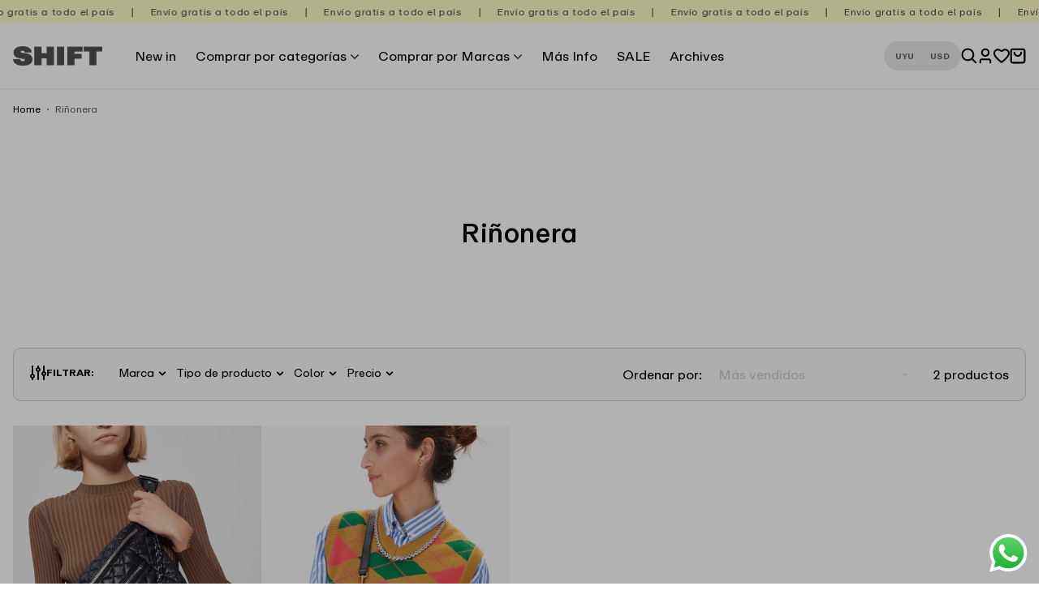

--- FILE ---
content_type: text/html; charset=utf-8
request_url: https://shift.shop/collections/rinonera
body_size: 77050
content:
<!doctype html>
<html class="no-js" lang="es">
  <head>
    <meta charset="utf-8">
    <meta http-equiv="X-UA-Compatible" content="IE=edge">
    <meta name="viewport" content="width=device-width,initial-scale=1">
    <meta name="theme-color" content="">
    <link rel="canonical" href="https://shift.shop/collections/rinonera"><link rel="icon" type="image/png" href="//shift.shop/cdn/shop/files/AVATAR_NUEVOS-42.png?crop=center&height=32&v=1763059975&width=32"><link rel="preconnect" href="https://fonts.shopifycdn.com" crossorigin><title>
      Riñonera
 &ndash; SHIFT</title>

    

    

<meta property="og:site_name" content="SHIFT">
<meta property="og:url" content="https://shift.shop/collections/rinonera">
<meta property="og:title" content="Riñonera">
<meta property="og:type" content="website">
<meta property="og:description" content="SHIFT"><meta property="og:image" content="http://shift.shop/cdn/shop/files/AVATAR_NUEVOS-39.png?v=1763059846">
  <meta property="og:image:secure_url" content="https://shift.shop/cdn/shop/files/AVATAR_NUEVOS-39.png?v=1763059846">
  <meta property="og:image:width" content="1080">
  <meta property="og:image:height" content="1080"><meta name="twitter:card" content="summary_large_image">
<meta name="twitter:title" content="Riñonera">
<meta name="twitter:description" content="SHIFT">


    <script src="//shift.shop/cdn/shop/t/18/assets/constants.js?v=58251544750838685771766174951" defer="defer"></script>
    <script src="//shift.shop/cdn/shop/t/18/assets/pubsub.js?v=158357773527763999511766174951" defer="defer"></script>

	

    <script>
        window.theme = window.theme || {};
        theme.settings = {
            moneyFormat: "${{ amount_no_decimals }}"
        }
        theme.utils = {
            /**
            * _.defaultTo from lodash
            * Checks `value` to determine whether a default value should be returned in
            * its place. The `defaultValue` is returned if `value` is `NaN`, `null`,
            * or `undefined`.
            * Source: https://github.com/lodash/lodash/blob/master/defaultTo.js
            *
            * @param {*} value - Value to check
            * @param {*} defaultValue - Default value
            * @returns {*} - Returns the resolved value
            */
            defaultTo: function(value, defaultValue) {
                return (value == null || value !== value) ? defaultValue : value
            }
        };
    </script>
	

    <script src="//shift.shop/cdn/shop/t/18/assets/global.js?v=463487680432392661766174951" defer="defer"></script><script src="//shift.shop/cdn/shop/t/18/assets/animations.js?v=88693664871331136111766174951" defer="defer"></script><script>window.performance && window.performance.mark && window.performance.mark('shopify.content_for_header.start');</script><meta name="google-site-verification" content="_CbqLUTR--X038c9a9AxzNofGGukPWRD_JPKB2-_9qs">
<meta id="shopify-digital-wallet" name="shopify-digital-wallet" content="/58353680473/digital_wallets/dialog">
<link rel="alternate" type="application/atom+xml" title="Feed" href="/collections/rinonera.atom" />
<link rel="alternate" type="application/json+oembed" href="https://shift.shop/collections/rinonera.oembed">
<script async="async" src="/checkouts/internal/preloads.js?locale=es-UY"></script>
<script id="shopify-features" type="application/json">{"accessToken":"2799d79b3e86fb6b1f96e2d1b1c110a4","betas":["rich-media-storefront-analytics"],"domain":"shift.shop","predictiveSearch":true,"shopId":58353680473,"locale":"es"}</script>
<script>var Shopify = Shopify || {};
Shopify.shop = "shiftshopuruguay.myshopify.com";
Shopify.locale = "es";
Shopify.currency = {"active":"UYU","rate":"1.0"};
Shopify.country = "UY";
Shopify.theme = {"name":"Production Rebranding | Innovate Group","id":160249315417,"schema_name":"Shift Shop Shopify Theme","schema_version":"0.0.1","theme_store_id":null,"role":"main"};
Shopify.theme.handle = "null";
Shopify.theme.style = {"id":null,"handle":null};
Shopify.cdnHost = "shift.shop/cdn";
Shopify.routes = Shopify.routes || {};
Shopify.routes.root = "/";</script>
<script type="module">!function(o){(o.Shopify=o.Shopify||{}).modules=!0}(window);</script>
<script>!function(o){function n(){var o=[];function n(){o.push(Array.prototype.slice.apply(arguments))}return n.q=o,n}var t=o.Shopify=o.Shopify||{};t.loadFeatures=n(),t.autoloadFeatures=n()}(window);</script>
<script id="shop-js-analytics" type="application/json">{"pageType":"collection"}</script>
<script defer="defer" async type="module" src="//shift.shop/cdn/shopifycloud/shop-js/modules/v2/client.init-shop-cart-sync_2Gr3Q33f.es.esm.js"></script>
<script defer="defer" async type="module" src="//shift.shop/cdn/shopifycloud/shop-js/modules/v2/chunk.common_noJfOIa7.esm.js"></script>
<script defer="defer" async type="module" src="//shift.shop/cdn/shopifycloud/shop-js/modules/v2/chunk.modal_Deo2FJQo.esm.js"></script>
<script type="module">
  await import("//shift.shop/cdn/shopifycloud/shop-js/modules/v2/client.init-shop-cart-sync_2Gr3Q33f.es.esm.js");
await import("//shift.shop/cdn/shopifycloud/shop-js/modules/v2/chunk.common_noJfOIa7.esm.js");
await import("//shift.shop/cdn/shopifycloud/shop-js/modules/v2/chunk.modal_Deo2FJQo.esm.js");

  window.Shopify.SignInWithShop?.initShopCartSync?.({"fedCMEnabled":true,"windoidEnabled":true});

</script>
<script id="__st">var __st={"a":58353680473,"offset":-10800,"reqid":"0d64eaa3-975c-451d-83df-08de3e8fa612-1769239669","pageurl":"shift.shop\/collections\/rinonera","u":"7a72d41c6dd4","p":"collection","rtyp":"collection","rid":277800517721};</script>
<script>window.ShopifyPaypalV4VisibilityTracking = true;</script>
<script id="captcha-bootstrap">!function(){'use strict';const t='contact',e='account',n='new_comment',o=[[t,t],['blogs',n],['comments',n],[t,'customer']],c=[[e,'customer_login'],[e,'guest_login'],[e,'recover_customer_password'],[e,'create_customer']],r=t=>t.map((([t,e])=>`form[action*='/${t}']:not([data-nocaptcha='true']) input[name='form_type'][value='${e}']`)).join(','),a=t=>()=>t?[...document.querySelectorAll(t)].map((t=>t.form)):[];function s(){const t=[...o],e=r(t);return a(e)}const i='password',u='form_key',d=['recaptcha-v3-token','g-recaptcha-response','h-captcha-response',i],f=()=>{try{return window.sessionStorage}catch{return}},m='__shopify_v',_=t=>t.elements[u];function p(t,e,n=!1){try{const o=window.sessionStorage,c=JSON.parse(o.getItem(e)),{data:r}=function(t){const{data:e,action:n}=t;return t[m]||n?{data:e,action:n}:{data:t,action:n}}(c);for(const[e,n]of Object.entries(r))t.elements[e]&&(t.elements[e].value=n);n&&o.removeItem(e)}catch(o){console.error('form repopulation failed',{error:o})}}const l='form_type',E='cptcha';function T(t){t.dataset[E]=!0}const w=window,h=w.document,L='Shopify',v='ce_forms',y='captcha';let A=!1;((t,e)=>{const n=(g='f06e6c50-85a8-45c8-87d0-21a2b65856fe',I='https://cdn.shopify.com/shopifycloud/storefront-forms-hcaptcha/ce_storefront_forms_captcha_hcaptcha.v1.5.2.iife.js',D={infoText:'Protegido por hCaptcha',privacyText:'Privacidad',termsText:'Términos'},(t,e,n)=>{const o=w[L][v],c=o.bindForm;if(c)return c(t,g,e,D).then(n);var r;o.q.push([[t,g,e,D],n]),r=I,A||(h.body.append(Object.assign(h.createElement('script'),{id:'captcha-provider',async:!0,src:r})),A=!0)});var g,I,D;w[L]=w[L]||{},w[L][v]=w[L][v]||{},w[L][v].q=[],w[L][y]=w[L][y]||{},w[L][y].protect=function(t,e){n(t,void 0,e),T(t)},Object.freeze(w[L][y]),function(t,e,n,w,h,L){const[v,y,A,g]=function(t,e,n){const i=e?o:[],u=t?c:[],d=[...i,...u],f=r(d),m=r(i),_=r(d.filter((([t,e])=>n.includes(e))));return[a(f),a(m),a(_),s()]}(w,h,L),I=t=>{const e=t.target;return e instanceof HTMLFormElement?e:e&&e.form},D=t=>v().includes(t);t.addEventListener('submit',(t=>{const e=I(t);if(!e)return;const n=D(e)&&!e.dataset.hcaptchaBound&&!e.dataset.recaptchaBound,o=_(e),c=g().includes(e)&&(!o||!o.value);(n||c)&&t.preventDefault(),c&&!n&&(function(t){try{if(!f())return;!function(t){const e=f();if(!e)return;const n=_(t);if(!n)return;const o=n.value;o&&e.removeItem(o)}(t);const e=Array.from(Array(32),(()=>Math.random().toString(36)[2])).join('');!function(t,e){_(t)||t.append(Object.assign(document.createElement('input'),{type:'hidden',name:u})),t.elements[u].value=e}(t,e),function(t,e){const n=f();if(!n)return;const o=[...t.querySelectorAll(`input[type='${i}']`)].map((({name:t})=>t)),c=[...d,...o],r={};for(const[a,s]of new FormData(t).entries())c.includes(a)||(r[a]=s);n.setItem(e,JSON.stringify({[m]:1,action:t.action,data:r}))}(t,e)}catch(e){console.error('failed to persist form',e)}}(e),e.submit())}));const S=(t,e)=>{t&&!t.dataset[E]&&(n(t,e.some((e=>e===t))),T(t))};for(const o of['focusin','change'])t.addEventListener(o,(t=>{const e=I(t);D(e)&&S(e,y())}));const B=e.get('form_key'),M=e.get(l),P=B&&M;t.addEventListener('DOMContentLoaded',(()=>{const t=y();if(P)for(const e of t)e.elements[l].value===M&&p(e,B);[...new Set([...A(),...v().filter((t=>'true'===t.dataset.shopifyCaptcha))])].forEach((e=>S(e,t)))}))}(h,new URLSearchParams(w.location.search),n,t,e,['guest_login'])})(!0,!0)}();</script>
<script integrity="sha256-4kQ18oKyAcykRKYeNunJcIwy7WH5gtpwJnB7kiuLZ1E=" data-source-attribution="shopify.loadfeatures" defer="defer" src="//shift.shop/cdn/shopifycloud/storefront/assets/storefront/load_feature-a0a9edcb.js" crossorigin="anonymous"></script>
<script data-source-attribution="shopify.dynamic_checkout.dynamic.init">var Shopify=Shopify||{};Shopify.PaymentButton=Shopify.PaymentButton||{isStorefrontPortableWallets:!0,init:function(){window.Shopify.PaymentButton.init=function(){};var t=document.createElement("script");t.src="https://shift.shop/cdn/shopifycloud/portable-wallets/latest/portable-wallets.es.js",t.type="module",document.head.appendChild(t)}};
</script>
<script data-source-attribution="shopify.dynamic_checkout.buyer_consent">
  function portableWalletsHideBuyerConsent(e){var t=document.getElementById("shopify-buyer-consent"),n=document.getElementById("shopify-subscription-policy-button");t&&n&&(t.classList.add("hidden"),t.setAttribute("aria-hidden","true"),n.removeEventListener("click",e))}function portableWalletsShowBuyerConsent(e){var t=document.getElementById("shopify-buyer-consent"),n=document.getElementById("shopify-subscription-policy-button");t&&n&&(t.classList.remove("hidden"),t.removeAttribute("aria-hidden"),n.addEventListener("click",e))}window.Shopify?.PaymentButton&&(window.Shopify.PaymentButton.hideBuyerConsent=portableWalletsHideBuyerConsent,window.Shopify.PaymentButton.showBuyerConsent=portableWalletsShowBuyerConsent);
</script>
<script data-source-attribution="shopify.dynamic_checkout.cart.bootstrap">document.addEventListener("DOMContentLoaded",(function(){function t(){return document.querySelector("shopify-accelerated-checkout-cart, shopify-accelerated-checkout")}if(t())Shopify.PaymentButton.init();else{new MutationObserver((function(e,n){t()&&(Shopify.PaymentButton.init(),n.disconnect())})).observe(document.body,{childList:!0,subtree:!0})}}));
</script>
<script id="sections-script" data-sections="header" defer="defer" src="//shift.shop/cdn/shop/t/18/compiled_assets/scripts.js?v=14019"></script>
<script>window.performance && window.performance.mark && window.performance.mark('shopify.content_for_header.end');</script>

<link rel="preload" as="font" href="//shift.shop/cdn/fonts/assistant/assistant_n4.9120912a469cad1cc292572851508ca49d12e768.woff2" type="font/woff2" crossorigin><link rel="preload" as="font" href="//shift.shop/cdn/fonts/assistant/assistant_n4.9120912a469cad1cc292572851508ca49d12e768.woff2" type="font/woff2" crossorigin><link
        rel="stylesheet"
        href="//shift.shop/cdn/shop/t/18/assets/component-predictive-search.css?v=72019239973090475891766174951"
        media="print"
        onload="this.media='all'"
      ><script>
      document.documentElement.className = document.documentElement.className.replace('no-js', 'js');
      if (Shopify.designMode) {
        document.documentElement.classList.add('shopify-design-mode');
      }
    </script>

	
    <style data-shopify>
      @font-face {
  font-family: Assistant;
  font-weight: 400;
  font-style: normal;
  font-display: swap;
  src: url("//shift.shop/cdn/fonts/assistant/assistant_n4.9120912a469cad1cc292572851508ca49d12e768.woff2") format("woff2"),
       url("//shift.shop/cdn/fonts/assistant/assistant_n4.6e9875ce64e0fefcd3f4446b7ec9036b3ddd2985.woff") format("woff");
}

      
      
      
      @font-face {
  font-family: Assistant;
  font-weight: 400;
  font-style: normal;
  font-display: swap;
  src: url("//shift.shop/cdn/fonts/assistant/assistant_n4.9120912a469cad1cc292572851508ca49d12e768.woff2") format("woff2"),
       url("//shift.shop/cdn/fonts/assistant/assistant_n4.6e9875ce64e0fefcd3f4446b7ec9036b3ddd2985.woff") format("woff");
}


      
        :root,
        .color-background-1 {
          --color-background: 255,255,255;
        
          --gradient-background: #ffffff;
        
        --color-foreground: 0,0,0;
        --color-shadow: 18,18,18;
        --color-button: 18,18,18;
        --color-button-text: 221,29,29;
        --color-secondary-button: 255,255,255;
        --color-secondary-button-text: 204,204,204;
        --color-link: 204,204,204;
        --color-badge-foreground: 0,0,0;
        --color-badge-background: 255,255,255;
        --color-badge-border: 0,0,0;
        --payment-terms-background-color: rgb(255 255 255);
      }
      
        
        .color-background-2 {
          --color-background: 243,243,243;
        
          --gradient-background: #f3f3f3;
        
        --color-foreground: 18,18,18;
        --color-shadow: 18,18,18;
        --color-button: 18,18,18;
        --color-button-text: 243,243,243;
        --color-secondary-button: 243,243,243;
        --color-secondary-button-text: 18,18,18;
        --color-link: 18,18,18;
        --color-badge-foreground: 18,18,18;
        --color-badge-background: 243,243,243;
        --color-badge-border: 18,18,18;
        --payment-terms-background-color: rgb(243 243 243);
      }
      
        
        .color-inverse {
          --color-background: 245,20,20;
        
          --gradient-background: #f51414;
        
        --color-foreground: 255,255,255;
        --color-shadow: 18,18,18;
        --color-button: 255,255,255;
        --color-button-text: 0,0,0;
        --color-secondary-button: 245,20,20;
        --color-secondary-button-text: 255,255,255;
        --color-link: 255,255,255;
        --color-badge-foreground: 255,255,255;
        --color-badge-background: 245,20,20;
        --color-badge-border: 255,255,255;
        --payment-terms-background-color: rgb(245 20 20);
      }
      
        
        .color-accent-1 {
          --color-background: 18,18,18;
        
          --gradient-background: #121212;
        
        --color-foreground: 255,255,255;
        --color-shadow: 18,18,18;
        --color-button: 255,255,255;
        --color-button-text: 18,18,18;
        --color-secondary-button: 18,18,18;
        --color-secondary-button-text: 255,255,255;
        --color-link: 255,255,255;
        --color-badge-foreground: 255,255,255;
        --color-badge-background: 18,18,18;
        --color-badge-border: 255,255,255;
        --payment-terms-background-color: rgb(18 18 18);
      }
      
        
        .color-accent-2 {
          --color-background: 51,79,180;
        
          --gradient-background: #334fb4;
        
        --color-foreground: 255,255,255;
        --color-shadow: 18,18,18;
        --color-button: 255,255,255;
        --color-button-text: 51,79,180;
        --color-secondary-button: 51,79,180;
        --color-secondary-button-text: 255,255,255;
        --color-link: 255,255,255;
        --color-badge-foreground: 255,255,255;
        --color-badge-background: 51,79,180;
        --color-badge-border: 255,255,255;
        --payment-terms-background-color: rgb(51 79 180);
      }
      
        
        .color-scheme-2a2387a2-6ce1-48e2-bc7b-d31e2689e03c {
          --color-background: 255,255,255;
        
          --gradient-background: #ffffff;
        
        --color-foreground: 10,9,9;
        --color-shadow: 18,18,18;
        --color-button: 18,18,18;
        --color-button-text: 255,254,198;
        --color-secondary-button: 255,255,255;
        --color-secondary-button-text: 18,18,18;
        --color-link: 18,18,18;
        --color-badge-foreground: 10,9,9;
        --color-badge-background: 255,255,255;
        --color-badge-border: 10,9,9;
        --payment-terms-background-color: rgb(255 255 255);
      }
      
        
        .color-scheme-1f9c5f06-2361-4d0a-954e-09a6360ded61 {
          --color-background: 249,249,249;
        
          --gradient-background: #f9f9f9;
        
        --color-foreground: 0,0,0;
        --color-shadow: 18,18,18;
        --color-button: 18,18,18;
        --color-button-text: 221,29,29;
        --color-secondary-button: 249,249,249;
        --color-secondary-button-text: 18,18,18;
        --color-link: 18,18,18;
        --color-badge-foreground: 0,0,0;
        --color-badge-background: 249,249,249;
        --color-badge-border: 0,0,0;
        --payment-terms-background-color: rgb(249 249 249);
      }
      
        
        .color-scheme-04509a2b-af27-4178-bbc5-c43fac83286f {
          --color-background: 255,129,69;
        
          --gradient-background: #ff8145;
        
        --color-foreground: 255,255,255;
        --color-shadow: 255,255,255;
        --color-button: 255,255,255;
        --color-button-text: 255,255,255;
        --color-secondary-button: 255,129,69;
        --color-secondary-button-text: 255,129,69;
        --color-link: 255,129,69;
        --color-badge-foreground: 255,255,255;
        --color-badge-background: 255,129,69;
        --color-badge-border: 255,255,255;
        --payment-terms-background-color: rgb(255 129 69);
      }
      
        
        .color-scheme-44c9fb32-c494-434b-82e3-be60dc19f194 {
          --color-background: 17,44,199;
        
          --gradient-background: #112cc7;
        
        --color-foreground: 255,255,255;
        --color-shadow: 18,18,18;
        --color-button: 18,18,18;
        --color-button-text: 221,29,29;
        --color-secondary-button: 17,44,199;
        --color-secondary-button-text: 17,44,199;
        --color-link: 17,44,199;
        --color-badge-foreground: 255,255,255;
        --color-badge-background: 17,44,199;
        --color-badge-border: 255,255,255;
        --payment-terms-background-color: rgb(17 44 199);
      }
      
        
        .color-scheme-75f73525-2274-408c-bed4-c2c72e852250 {
          --color-background: 194,28,28;
        
          --gradient-background: #c21c1c;
        
        --color-foreground: 255,255,255;
        --color-shadow: 194,28,28;
        --color-button: 18,18,18;
        --color-button-text: 221,29,29;
        --color-secondary-button: 194,28,28;
        --color-secondary-button-text: 204,204,204;
        --color-link: 204,204,204;
        --color-badge-foreground: 255,255,255;
        --color-badge-background: 194,28,28;
        --color-badge-border: 255,255,255;
        --payment-terms-background-color: rgb(194 28 28);
      }
      
        
        .color-scheme-f0388366-41c1-4adb-9f64-7048973539ad {
          --color-background: 0,0,0;
        
          --gradient-background: #000000;
        
        --color-foreground: 255,255,255;
        --color-shadow: 0,0,0;
        --color-button: 18,18,18;
        --color-button-text: 221,29,29;
        --color-secondary-button: 0,0,0;
        --color-secondary-button-text: 204,204,204;
        --color-link: 204,204,204;
        --color-badge-foreground: 255,255,255;
        --color-badge-background: 0,0,0;
        --color-badge-border: 255,255,255;
        --payment-terms-background-color: rgb(0 0 0);
      }
      
        
        .color-scheme-93d87676-e4c8-4f30-9340-51546215344b {
          --color-background: 241,242,236;
        
          --gradient-background: #f1f2ec;
        
        --color-foreground: 0,0,0;
        --color-shadow: 18,18,18;
        --color-button: 18,18,18;
        --color-button-text: 221,29,29;
        --color-secondary-button: 241,242,236;
        --color-secondary-button-text: 204,204,204;
        --color-link: 204,204,204;
        --color-badge-foreground: 0,0,0;
        --color-badge-background: 241,242,236;
        --color-badge-border: 0,0,0;
        --payment-terms-background-color: rgb(241 242 236);
      }
      
        
        .color-scheme-2e9d82a3-ccc8-47b1-aae3-503cb2fb4aaa {
          --color-background: 255,255,255;
        
          --gradient-background: #ffffff;
        
        --color-foreground: 255,255,255;
        --color-shadow: 18,18,18;
        --color-button: 18,18,18;
        --color-button-text: 221,29,29;
        --color-secondary-button: 255,255,255;
        --color-secondary-button-text: 204,204,204;
        --color-link: 204,204,204;
        --color-badge-foreground: 255,255,255;
        --color-badge-background: 255,255,255;
        --color-badge-border: 255,255,255;
        --payment-terms-background-color: rgb(255 255 255);
      }
      
        
        .color-scheme-9e9e1809-573c-4631-a695-5fde3074e189 {
          --color-background: 255,255,255;
        
          --gradient-background: #ffffff;
        
        --color-foreground: 255,255,255;
        --color-shadow: 18,18,18;
        --color-button: 255,255,255;
        --color-button-text: 255,255,255;
        --color-secondary-button: 255,255,255;
        --color-secondary-button-text: 204,204,204;
        --color-link: 204,204,204;
        --color-badge-foreground: 255,255,255;
        --color-badge-background: 255,255,255;
        --color-badge-border: 255,255,255;
        --payment-terms-background-color: rgb(255 255 255);
      }
      
        
        .color-scheme-53dc0269-8b88-4d02-b4e5-5b6288455aa5 {
          --color-background: 249,249,249;
        
          --gradient-background: #f9f9f9;
        
        --color-foreground: 0,0,0;
        --color-shadow: 18,18,18;
        --color-button: 18,18,18;
        --color-button-text: 221,29,29;
        --color-secondary-button: 249,249,249;
        --color-secondary-button-text: 204,204,204;
        --color-link: 204,204,204;
        --color-badge-foreground: 0,0,0;
        --color-badge-background: 249,249,249;
        --color-badge-border: 0,0,0;
        --payment-terms-background-color: rgb(249 249 249);
      }
      
        
        .color-scheme-bffecdc6-b552-459c-86f9-570ba7988872 {
          --color-background: 255,129,69;
        
          --gradient-background: #ff8145;
        
        --color-foreground: 255,255,255;
        --color-shadow: 18,18,18;
        --color-button: 0,0,0;
        --color-button-text: 255,129,69;
        --color-secondary-button: 255,129,69;
        --color-secondary-button-text: 255,129,69;
        --color-link: 255,129,69;
        --color-badge-foreground: 255,255,255;
        --color-badge-background: 255,129,69;
        --color-badge-border: 255,255,255;
        --payment-terms-background-color: rgb(255 129 69);
      }
      
        
        .color-scheme-53e24f12-9f3e-497c-a2c5-82c887e12ded {
          --color-background: 255,255,255;
        
          --gradient-background: #ffffff;
        
        --color-foreground: 0,0,0;
        --color-shadow: 18,18,18;
        --color-button: 18,18,18;
        --color-button-text: 221,29,29;
        --color-secondary-button: 255,255,255;
        --color-secondary-button-text: 204,204,204;
        --color-link: 204,204,204;
        --color-badge-foreground: 0,0,0;
        --color-badge-background: 255,255,255;
        --color-badge-border: 0,0,0;
        --payment-terms-background-color: rgb(255 255 255);
      }
      
        
        .color-scheme-f3a58603-0b21-475a-affc-93a6348511eb {
          --color-background: 255,254,198;
        
          --gradient-background: #fffec6;
        
        --color-foreground: 82,80,79;
        --color-shadow: 18,18,18;
        --color-button: 255,255,255;
        --color-button-text: 82,80,79;
        --color-secondary-button: 255,254,198;
        --color-secondary-button-text: 204,204,204;
        --color-link: 204,204,204;
        --color-badge-foreground: 82,80,79;
        --color-badge-background: 255,254,198;
        --color-badge-border: 82,80,79;
        --payment-terms-background-color: rgb(255 254 198);
      }
      
        
        .color-scheme-2f6e7eca-43a4-4ee8-bc65-78bedcdc730a {
          --color-background: 82,80,79;
        
          --gradient-background: #52504f;
        
        --color-foreground: 255,255,255;
        --color-shadow: 18,18,18;
        --color-button: 82,80,79;
        --color-button-text: 255,255,255;
        --color-secondary-button: 82,80,79;
        --color-secondary-button-text: 204,204,204;
        --color-link: 204,204,204;
        --color-badge-foreground: 255,255,255;
        --color-badge-background: 82,80,79;
        --color-badge-border: 255,255,255;
        --payment-terms-background-color: rgb(82 80 79);
      }
      

      body, .color-background-1, .color-background-2, .color-inverse, .color-accent-1, .color-accent-2, .color-scheme-2a2387a2-6ce1-48e2-bc7b-d31e2689e03c, .color-scheme-1f9c5f06-2361-4d0a-954e-09a6360ded61, .color-scheme-04509a2b-af27-4178-bbc5-c43fac83286f, .color-scheme-44c9fb32-c494-434b-82e3-be60dc19f194, .color-scheme-75f73525-2274-408c-bed4-c2c72e852250, .color-scheme-f0388366-41c1-4adb-9f64-7048973539ad, .color-scheme-93d87676-e4c8-4f30-9340-51546215344b, .color-scheme-2e9d82a3-ccc8-47b1-aae3-503cb2fb4aaa, .color-scheme-9e9e1809-573c-4631-a695-5fde3074e189, .color-scheme-53dc0269-8b88-4d02-b4e5-5b6288455aa5, .color-scheme-bffecdc6-b552-459c-86f9-570ba7988872, .color-scheme-53e24f12-9f3e-497c-a2c5-82c887e12ded, .color-scheme-f3a58603-0b21-475a-affc-93a6348511eb, .color-scheme-2f6e7eca-43a4-4ee8-bc65-78bedcdc730a {
        color: rgba(var(--color-foreground), 0.75);
        background-color: rgb(var(--color-background));
      }


        @font-face {
          font-family: 'ABC Repro Regular';
          src: url(//shift.shop/cdn/shop/t/18/assets/ABCRepro-Regular.woff2?v=183577047539443268201766174951) format('woff2'),
              url(//shift.shop/cdn/shop/t/18/assets/ABCRepro-Regular.woff?v=22836694962212658301766174951) format('woff');
          font-weight: normal;
          font-style: italic;
          font-display: swap;
        }
        
        @font-face {
            font-family: 'ABC Repro Bold';
            src: url(//shift.shop/cdn/shop/t/18/assets/ABCRepro-Bold.woff2?v=115298488272414178251766174951) format('woff2'),
                url(//shift.shop/cdn/shop/t/18/assets/ABCRepro-Bold.woff?v=66063272005561948131766174951) format('woff');
            font-weight: bold;
            font-style: normal;
            font-display: swap;
        }
        
        @font-face {
            font-family: 'ABC Repro Regular Italic';
            src: url(//shift.shop/cdn/shop/t/18/assets/ABCRepro-RegularItalic.woff2?v=2311798083197644411766174951) format('woff2'),
                url(//shift.shop/cdn/shop/t/18/assets/ABCRepro-RegularItalic.woff?v=13219107150156990691766174951) format('woff');
            font-weight: normal;
            font-style: italic;
            font-display: swap;
        }
        
        @font-face {
            font-family: 'ABC Repro Bold Italic';
            src: url(//shift.shop/cdn/shop/t/18/assets/ABCRepro-BoldItalic.woff2?v=10101391692819230051766174951) format('woff2'),
                url(//shift.shop/cdn/shop/t/18/assets/ABCRepro-BoldItalic.woff?v=65968062467086727101766174951) format('woff');
            font-weight: bold;
            font-style: italic;
            font-display: swap;
        }
        
        @font-face {
            font-family: 'ABC Repro Medium Italic';
            src: url(//shift.shop/cdn/shop/t/18/assets/ABCRepro-MediumItalic.woff2?v=177719267055051674341766174951) format('woff2'),
                url(//shift.shop/cdn/shop/t/18/assets/ABCRepro-MediumItalic.woff?v=127686025169017877581766174951) format('woff');
            font-weight: 500;
            font-style: italic;
            font-display: swap;
        }
        @font-face {
            font-family: 'ABC Repro Medium';
            src: url(//shift.shop/cdn/shop/t/18/assets/ABCRepro-Medium.woff2?v=61776013902312959091766174951) format('woff2'),
                url(//shift.shop/cdn/shop/t/18/assets/ABCRepro-Medium.woff?v=22121362234999356411766174951) format('woff');
            font-weight: 500;
            font-style: italic;
            font-display: swap;
        }

      :root {
        --font-regular: 'ABC Repro Regular', sans-serif;
        --font-medium: 'ABC Repro Medium', sans-serif;
        --font-bold: 'ABC Repro Bold', sans-serif;



        --font-body-family: sans-serif;
        --font-body-style: normal;
        --font-body-weight: 400;
        --font-body-weight-bold: 700;

        --font-heading-family: sans-serif;
        --font-heading-style: normal;
        --font-heading-weight: 400;

        --font-body-scale: 1.0;
        --font-heading-scale: 1.0;

        --media-padding: px;
        --media-border-opacity: 0.05;
        --media-border-width: 1px;
        --media-radius: 0px;
        --media-shadow-opacity: 0.0;
        --media-shadow-horizontal-offset: 0px;
        --media-shadow-vertical-offset: 4px;
        --media-shadow-blur-radius: 5px;
        --media-shadow-visible: 0;

        --page-width: 140rem;
        --page-width-margin: 0rem;

        --product-card-image-padding: 0.0rem;
        --product-card-corner-radius: 0.0rem;
        --product-card-text-alignment: left;
        --product-card-border-width: 0.0rem;
        --product-card-border-opacity: 0.1;
        --product-card-shadow-opacity: 0.0;
        --product-card-shadow-visible: 0;
        --product-card-shadow-horizontal-offset: 0.0rem;
        --product-card-shadow-vertical-offset: 0.4rem;
        --product-card-shadow-blur-radius: 0.5rem;

        --collection-card-image-padding: 0.0rem;
        --collection-card-corner-radius: 0.0rem;
        --collection-card-text-alignment: left;
        --collection-card-border-width: 0.0rem;
        --collection-card-border-opacity: 0.1;
        --collection-card-shadow-opacity: 0.0;
        --collection-card-shadow-visible: 0;
        --collection-card-shadow-horizontal-offset: 0.0rem;
        --collection-card-shadow-vertical-offset: 0.4rem;
        --collection-card-shadow-blur-radius: 0.5rem;

        --blog-card-image-padding: 0.0rem;
        --blog-card-corner-radius: 0.0rem;
        --blog-card-text-alignment: left;
        --blog-card-border-width: 0.0rem;
        --blog-card-border-opacity: 0.1;
        --blog-card-shadow-opacity: 0.0;
        --blog-card-shadow-visible: 0;
        --blog-card-shadow-horizontal-offset: 0.0rem;
        --blog-card-shadow-vertical-offset: 0.4rem;
        --blog-card-shadow-blur-radius: 0.5rem;

        --badge-corner-radius: 4.0rem;

        --popup-border-width: 1px;
        --popup-border-opacity: 0.1;
        --popup-corner-radius: 0px;
        --popup-shadow-opacity: 0.05;
        --popup-shadow-horizontal-offset: 0px;
        --popup-shadow-vertical-offset: 4px;
        --popup-shadow-blur-radius: 5px;

        --drawer-border-width: 1px;
        --drawer-border-opacity: 0.1;
        --drawer-shadow-opacity: 0.0;
        --drawer-shadow-horizontal-offset: 0px;
        --drawer-shadow-vertical-offset: 4px;
        --drawer-shadow-blur-radius: 5px;

        --spacing-sections-desktop: 0px;
        --spacing-sections-mobile: 0px;

        --grid-desktop-vertical-spacing: 4px;
        --grid-desktop-horizontal-spacing: 4px;
        --grid-mobile-vertical-spacing: 2px;
        --grid-mobile-horizontal-spacing: 2px;

        --text-boxes-border-opacity: 0.1;
        --text-boxes-border-width: 0px;
        --text-boxes-radius: 0px;
        --text-boxes-shadow-opacity: 0.0;
        --text-boxes-shadow-visible: 0;
        --text-boxes-shadow-horizontal-offset: 0px;
        --text-boxes-shadow-vertical-offset: 4px;
        --text-boxes-shadow-blur-radius: 5px;

        --buttons-radius: 0px;
        --buttons-radius-outset: 0px;
        --buttons-border-width: 1px;
        --buttons-border-opacity: 1.0;
        --buttons-shadow-opacity: 0.0;
        --buttons-shadow-visible: 0;
        --buttons-shadow-horizontal-offset: 0px;
        --buttons-shadow-vertical-offset: 4px;
        --buttons-shadow-blur-radius: 5px;
        --buttons-border-offset: 0px;

        --inputs-radius: 0px;
        --inputs-border-width: 1px;
        --inputs-border-opacity: 0.55;
        --inputs-shadow-opacity: 0.0;
        --inputs-shadow-horizontal-offset: 0px;
        --inputs-margin-offset: 0px;
        --inputs-shadow-vertical-offset: 4px;
        --inputs-shadow-blur-radius: 5px;
        --inputs-radius-outset: 0px;

        --variant-pills-radius: 40px;
        --variant-pills-border-width: 1px;
        --variant-pills-border-opacity: 0.55;
        --variant-pills-shadow-opacity: 0.0;
        --variant-pills-shadow-horizontal-offset: 0px;
        --variant-pills-shadow-vertical-offset: 4px;
        --variant-pills-shadow-blur-radius: 5px;
      }

      *,
      *::before,
      *::after {
        box-sizing: inherit;
      }

      html {
        box-sizing: border-box;
        font-size: calc(var(--font-body-scale) * 62.5%);
        height: 100%;
      }

      body {
        display: grid;
        grid-template-rows: auto auto 1fr auto;
        grid-template-columns: 100%;
        min-height: 100%;
        margin: 0;
        font-size: 1.5rem;
        letter-spacing: 0.06rem;
        line-height: calc(1 + 0.8 / var(--font-body-scale));
        font-family: var(--font-regular);
        font-style: var(--font-body-style);
        font-weight: var(--font-body-weight);
      }

      @media screen and (min-width: 750px) {
        body {
          font-size: 1.6rem;
        }
      }
    </style>

<link rel="prefetch" href="//shift.shop/cdn/shop/t/18/assets/ig-layout.password.css?v=80851364553386478601766174951" as="style"><link href="//shift.shop/cdn/shop/t/18/assets/ig-layout.theme.css?v=81804476209933594151767633541" rel="stylesheet"><link rel="prefetch" href="//shift.shop/cdn/shop/t/18/assets/ig-template.cart.css?v=129730681927865720131766174951" as="style"><link href="//shift.shop/cdn/shop/t/18/assets/ig-template.collection.css?v=6856293112515498721766174951" rel="stylesheet"><!-- Google Tag Manager -->
        <script>(function(w,d,s,l,i){w[l]=w[l]||[];w[l].push({'gtm.start':
        new Date().getTime(),event:'gtm.js'});var f=d.getElementsByTagName(s)[0],
        j=d.createElement(s),dl=l!='dataLayer'?'&l='+l:'';j.async=true;j.src=
        'https://www.googletagmanager.com/gtm.js?id='+i+dl;f.parentNode.insertBefore(j,f);
        })(window,document,'script','dataLayer','');</script>
        <!-- End Google Tag Manager -->
        <!-- Global site tag (gtag.js) - Google Analytics -->
        <script async src="https://www.googletagmanager.com/gtag/js?id="></script>
        <script>
            window.dataLayer = window.dataLayer || [];
            function gtag(){dataLayer.push(arguments);}
            gtag('js', new Date());

            gtag('config', '');
        </script>

  <script src="https://cdn.shopify.com/extensions/4e276193-403c-423f-833c-fefed71819cf/forms-2298/assets/shopify-forms-loader.js" type="text/javascript" defer="defer"></script>
<script src="https://cdn.shopify.com/extensions/019b6dda-9f81-7c8b-b5f5-7756ae4a26fb/dondy-whatsapp-chat-widget-85/assets/ChatBubble.js" type="text/javascript" defer="defer"></script>
<link href="https://cdn.shopify.com/extensions/019b6dda-9f81-7c8b-b5f5-7756ae4a26fb/dondy-whatsapp-chat-widget-85/assets/ChatBubble.css" rel="stylesheet" type="text/css" media="all">
<link href="https://monorail-edge.shopifysvc.com" rel="dns-prefetch">
<script>(function(){if ("sendBeacon" in navigator && "performance" in window) {try {var session_token_from_headers = performance.getEntriesByType('navigation')[0].serverTiming.find(x => x.name == '_s').description;} catch {var session_token_from_headers = undefined;}var session_cookie_matches = document.cookie.match(/_shopify_s=([^;]*)/);var session_token_from_cookie = session_cookie_matches && session_cookie_matches.length === 2 ? session_cookie_matches[1] : "";var session_token = session_token_from_headers || session_token_from_cookie || "";function handle_abandonment_event(e) {var entries = performance.getEntries().filter(function(entry) {return /monorail-edge.shopifysvc.com/.test(entry.name);});if (!window.abandonment_tracked && entries.length === 0) {window.abandonment_tracked = true;var currentMs = Date.now();var navigation_start = performance.timing.navigationStart;var payload = {shop_id: 58353680473,url: window.location.href,navigation_start,duration: currentMs - navigation_start,session_token,page_type: "collection"};window.navigator.sendBeacon("https://monorail-edge.shopifysvc.com/v1/produce", JSON.stringify({schema_id: "online_store_buyer_site_abandonment/1.1",payload: payload,metadata: {event_created_at_ms: currentMs,event_sent_at_ms: currentMs}}));}}window.addEventListener('pagehide', handle_abandonment_event);}}());</script>
<script id="web-pixels-manager-setup">(function e(e,d,r,n,o){if(void 0===o&&(o={}),!Boolean(null===(a=null===(i=window.Shopify)||void 0===i?void 0:i.analytics)||void 0===a?void 0:a.replayQueue)){var i,a;window.Shopify=window.Shopify||{};var t=window.Shopify;t.analytics=t.analytics||{};var s=t.analytics;s.replayQueue=[],s.publish=function(e,d,r){return s.replayQueue.push([e,d,r]),!0};try{self.performance.mark("wpm:start")}catch(e){}var l=function(){var e={modern:/Edge?\/(1{2}[4-9]|1[2-9]\d|[2-9]\d{2}|\d{4,})\.\d+(\.\d+|)|Firefox\/(1{2}[4-9]|1[2-9]\d|[2-9]\d{2}|\d{4,})\.\d+(\.\d+|)|Chrom(ium|e)\/(9{2}|\d{3,})\.\d+(\.\d+|)|(Maci|X1{2}).+ Version\/(15\.\d+|(1[6-9]|[2-9]\d|\d{3,})\.\d+)([,.]\d+|)( \(\w+\)|)( Mobile\/\w+|) Safari\/|Chrome.+OPR\/(9{2}|\d{3,})\.\d+\.\d+|(CPU[ +]OS|iPhone[ +]OS|CPU[ +]iPhone|CPU IPhone OS|CPU iPad OS)[ +]+(15[._]\d+|(1[6-9]|[2-9]\d|\d{3,})[._]\d+)([._]\d+|)|Android:?[ /-](13[3-9]|1[4-9]\d|[2-9]\d{2}|\d{4,})(\.\d+|)(\.\d+|)|Android.+Firefox\/(13[5-9]|1[4-9]\d|[2-9]\d{2}|\d{4,})\.\d+(\.\d+|)|Android.+Chrom(ium|e)\/(13[3-9]|1[4-9]\d|[2-9]\d{2}|\d{4,})\.\d+(\.\d+|)|SamsungBrowser\/([2-9]\d|\d{3,})\.\d+/,legacy:/Edge?\/(1[6-9]|[2-9]\d|\d{3,})\.\d+(\.\d+|)|Firefox\/(5[4-9]|[6-9]\d|\d{3,})\.\d+(\.\d+|)|Chrom(ium|e)\/(5[1-9]|[6-9]\d|\d{3,})\.\d+(\.\d+|)([\d.]+$|.*Safari\/(?![\d.]+ Edge\/[\d.]+$))|(Maci|X1{2}).+ Version\/(10\.\d+|(1[1-9]|[2-9]\d|\d{3,})\.\d+)([,.]\d+|)( \(\w+\)|)( Mobile\/\w+|) Safari\/|Chrome.+OPR\/(3[89]|[4-9]\d|\d{3,})\.\d+\.\d+|(CPU[ +]OS|iPhone[ +]OS|CPU[ +]iPhone|CPU IPhone OS|CPU iPad OS)[ +]+(10[._]\d+|(1[1-9]|[2-9]\d|\d{3,})[._]\d+)([._]\d+|)|Android:?[ /-](13[3-9]|1[4-9]\d|[2-9]\d{2}|\d{4,})(\.\d+|)(\.\d+|)|Mobile Safari.+OPR\/([89]\d|\d{3,})\.\d+\.\d+|Android.+Firefox\/(13[5-9]|1[4-9]\d|[2-9]\d{2}|\d{4,})\.\d+(\.\d+|)|Android.+Chrom(ium|e)\/(13[3-9]|1[4-9]\d|[2-9]\d{2}|\d{4,})\.\d+(\.\d+|)|Android.+(UC? ?Browser|UCWEB|U3)[ /]?(15\.([5-9]|\d{2,})|(1[6-9]|[2-9]\d|\d{3,})\.\d+)\.\d+|SamsungBrowser\/(5\.\d+|([6-9]|\d{2,})\.\d+)|Android.+MQ{2}Browser\/(14(\.(9|\d{2,})|)|(1[5-9]|[2-9]\d|\d{3,})(\.\d+|))(\.\d+|)|K[Aa][Ii]OS\/(3\.\d+|([4-9]|\d{2,})\.\d+)(\.\d+|)/},d=e.modern,r=e.legacy,n=navigator.userAgent;return n.match(d)?"modern":n.match(r)?"legacy":"unknown"}(),u="modern"===l?"modern":"legacy",c=(null!=n?n:{modern:"",legacy:""})[u],f=function(e){return[e.baseUrl,"/wpm","/b",e.hashVersion,"modern"===e.buildTarget?"m":"l",".js"].join("")}({baseUrl:d,hashVersion:r,buildTarget:u}),m=function(e){var d=e.version,r=e.bundleTarget,n=e.surface,o=e.pageUrl,i=e.monorailEndpoint;return{emit:function(e){var a=e.status,t=e.errorMsg,s=(new Date).getTime(),l=JSON.stringify({metadata:{event_sent_at_ms:s},events:[{schema_id:"web_pixels_manager_load/3.1",payload:{version:d,bundle_target:r,page_url:o,status:a,surface:n,error_msg:t},metadata:{event_created_at_ms:s}}]});if(!i)return console&&console.warn&&console.warn("[Web Pixels Manager] No Monorail endpoint provided, skipping logging."),!1;try{return self.navigator.sendBeacon.bind(self.navigator)(i,l)}catch(e){}var u=new XMLHttpRequest;try{return u.open("POST",i,!0),u.setRequestHeader("Content-Type","text/plain"),u.send(l),!0}catch(e){return console&&console.warn&&console.warn("[Web Pixels Manager] Got an unhandled error while logging to Monorail."),!1}}}}({version:r,bundleTarget:l,surface:e.surface,pageUrl:self.location.href,monorailEndpoint:e.monorailEndpoint});try{o.browserTarget=l,function(e){var d=e.src,r=e.async,n=void 0===r||r,o=e.onload,i=e.onerror,a=e.sri,t=e.scriptDataAttributes,s=void 0===t?{}:t,l=document.createElement("script"),u=document.querySelector("head"),c=document.querySelector("body");if(l.async=n,l.src=d,a&&(l.integrity=a,l.crossOrigin="anonymous"),s)for(var f in s)if(Object.prototype.hasOwnProperty.call(s,f))try{l.dataset[f]=s[f]}catch(e){}if(o&&l.addEventListener("load",o),i&&l.addEventListener("error",i),u)u.appendChild(l);else{if(!c)throw new Error("Did not find a head or body element to append the script");c.appendChild(l)}}({src:f,async:!0,onload:function(){if(!function(){var e,d;return Boolean(null===(d=null===(e=window.Shopify)||void 0===e?void 0:e.analytics)||void 0===d?void 0:d.initialized)}()){var d=window.webPixelsManager.init(e)||void 0;if(d){var r=window.Shopify.analytics;r.replayQueue.forEach((function(e){var r=e[0],n=e[1],o=e[2];d.publishCustomEvent(r,n,o)})),r.replayQueue=[],r.publish=d.publishCustomEvent,r.visitor=d.visitor,r.initialized=!0}}},onerror:function(){return m.emit({status:"failed",errorMsg:"".concat(f," has failed to load")})},sri:function(e){var d=/^sha384-[A-Za-z0-9+/=]+$/;return"string"==typeof e&&d.test(e)}(c)?c:"",scriptDataAttributes:o}),m.emit({status:"loading"})}catch(e){m.emit({status:"failed",errorMsg:(null==e?void 0:e.message)||"Unknown error"})}}})({shopId: 58353680473,storefrontBaseUrl: "https://shift.shop",extensionsBaseUrl: "https://extensions.shopifycdn.com/cdn/shopifycloud/web-pixels-manager",monorailEndpoint: "https://monorail-edge.shopifysvc.com/unstable/produce_batch",surface: "storefront-renderer",enabledBetaFlags: ["2dca8a86"],webPixelsConfigList: [{"id":"370671705","configuration":"{\"config\":\"{\\\"google_tag_ids\\\":[\\\"G-ZK4ZX7LRFZ\\\",\\\"AW-16646296479\\\",\\\"GT-M34VZD5X\\\"],\\\"target_country\\\":\\\"UY\\\",\\\"gtag_events\\\":[{\\\"type\\\":\\\"begin_checkout\\\",\\\"action_label\\\":[\\\"G-ZK4ZX7LRFZ\\\",\\\"AW-16646296479\\\/k3ZgCPqP0sMZEJ-nyYE-\\\"]},{\\\"type\\\":\\\"search\\\",\\\"action_label\\\":[\\\"G-ZK4ZX7LRFZ\\\",\\\"AW-16646296479\\\/pO3OCPSP0sMZEJ-nyYE-\\\"]},{\\\"type\\\":\\\"view_item\\\",\\\"action_label\\\":[\\\"G-ZK4ZX7LRFZ\\\",\\\"AW-16646296479\\\/6SitCKaP0sMZEJ-nyYE-\\\",\\\"MC-8GF7L0T7KS\\\"]},{\\\"type\\\":\\\"purchase\\\",\\\"action_label\\\":[\\\"G-ZK4ZX7LRFZ\\\",\\\"AW-16646296479\\\/6zwHCKCP0sMZEJ-nyYE-\\\",\\\"MC-8GF7L0T7KS\\\"]},{\\\"type\\\":\\\"page_view\\\",\\\"action_label\\\":[\\\"G-ZK4ZX7LRFZ\\\",\\\"AW-16646296479\\\/YPiOCKOP0sMZEJ-nyYE-\\\",\\\"MC-8GF7L0T7KS\\\"]},{\\\"type\\\":\\\"add_payment_info\\\",\\\"action_label\\\":[\\\"G-ZK4ZX7LRFZ\\\",\\\"AW-16646296479\\\/M0sHCP2P0sMZEJ-nyYE-\\\"]},{\\\"type\\\":\\\"add_to_cart\\\",\\\"action_label\\\":[\\\"G-ZK4ZX7LRFZ\\\",\\\"AW-16646296479\\\/-iBiCPeP0sMZEJ-nyYE-\\\"]}],\\\"enable_monitoring_mode\\\":false}\"}","eventPayloadVersion":"v1","runtimeContext":"OPEN","scriptVersion":"b2a88bafab3e21179ed38636efcd8a93","type":"APP","apiClientId":1780363,"privacyPurposes":[],"dataSharingAdjustments":{"protectedCustomerApprovalScopes":["read_customer_address","read_customer_email","read_customer_name","read_customer_personal_data","read_customer_phone"]}},{"id":"147292249","configuration":"{\"pixel_id\":\"378808108408061\",\"pixel_type\":\"facebook_pixel\",\"metaapp_system_user_token\":\"-\"}","eventPayloadVersion":"v1","runtimeContext":"OPEN","scriptVersion":"ca16bc87fe92b6042fbaa3acc2fbdaa6","type":"APP","apiClientId":2329312,"privacyPurposes":["ANALYTICS","MARKETING","SALE_OF_DATA"],"dataSharingAdjustments":{"protectedCustomerApprovalScopes":["read_customer_address","read_customer_email","read_customer_name","read_customer_personal_data","read_customer_phone"]}},{"id":"shopify-app-pixel","configuration":"{}","eventPayloadVersion":"v1","runtimeContext":"STRICT","scriptVersion":"0450","apiClientId":"shopify-pixel","type":"APP","privacyPurposes":["ANALYTICS","MARKETING"]},{"id":"shopify-custom-pixel","eventPayloadVersion":"v1","runtimeContext":"LAX","scriptVersion":"0450","apiClientId":"shopify-pixel","type":"CUSTOM","privacyPurposes":["ANALYTICS","MARKETING"]}],isMerchantRequest: false,initData: {"shop":{"name":"SHIFT","paymentSettings":{"currencyCode":"UYU"},"myshopifyDomain":"shiftshopuruguay.myshopify.com","countryCode":"UY","storefrontUrl":"https:\/\/shift.shop"},"customer":null,"cart":null,"checkout":null,"productVariants":[],"purchasingCompany":null},},"https://shift.shop/cdn","fcfee988w5aeb613cpc8e4bc33m6693e112",{"modern":"","legacy":""},{"shopId":"58353680473","storefrontBaseUrl":"https:\/\/shift.shop","extensionBaseUrl":"https:\/\/extensions.shopifycdn.com\/cdn\/shopifycloud\/web-pixels-manager","surface":"storefront-renderer","enabledBetaFlags":"[\"2dca8a86\"]","isMerchantRequest":"false","hashVersion":"fcfee988w5aeb613cpc8e4bc33m6693e112","publish":"custom","events":"[[\"page_viewed\",{}],[\"collection_viewed\",{\"collection\":{\"id\":\"277800517721\",\"title\":\"Riñonera\",\"productVariants\":[{\"price\":{\"amount\":10400.0,\"currencyCode\":\"UYU\"},\"product\":{\"title\":\"Riñonera cadena MZ Wallace\",\"vendor\":\"MZ Wallace\",\"id\":\"7514673610841\",\"untranslatedTitle\":\"Riñonera cadena MZ Wallace\",\"url\":\"\/products\/rinonera-mz-wallace\",\"type\":\"Riñonera\"},\"id\":\"41002511827033\",\"image\":{\"src\":\"\/\/shift.shop\/cdn\/shop\/files\/1267C1590_A10.jpg?v=1717259841\"},\"sku\":\"297-1\",\"title\":\"U \/ Black\",\"untranslatedTitle\":\"U \/ Black\"},{\"price\":{\"amount\":12950.0,\"currencyCode\":\"UYU\"},\"product\":{\"title\":\"Riñonera Fanny Rattan Clare V\",\"vendor\":\"Clare V\",\"id\":\"7789411631193\",\"untranslatedTitle\":\"Riñonera Fanny Rattan Clare V\",\"url\":\"\/products\/rinonera-fanny-rattan-clare-v\",\"type\":\"Riñonera\"},\"id\":\"41864139309145\",\"image\":{\"src\":\"\/\/shift.shop\/cdn\/shop\/files\/HB-FP-GF-100021-3.png?v=1725054020\"},\"sku\":\"531-1\",\"title\":\"TU \/ Negro\",\"untranslatedTitle\":\"TU \/ Negro\"}]}}]]"});</script><script>
  window.ShopifyAnalytics = window.ShopifyAnalytics || {};
  window.ShopifyAnalytics.meta = window.ShopifyAnalytics.meta || {};
  window.ShopifyAnalytics.meta.currency = 'UYU';
  var meta = {"products":[{"id":7514673610841,"gid":"gid:\/\/shopify\/Product\/7514673610841","vendor":"MZ Wallace","type":"Riñonera","handle":"rinonera-mz-wallace","variants":[{"id":41002511827033,"price":1040000,"name":"Riñonera cadena MZ Wallace - U \/ Black","public_title":"U \/ Black","sku":"297-1"},{"id":40952086691929,"price":1040000,"name":"Riñonera cadena MZ Wallace - U \/ Camel","public_title":"U \/ Camel","sku":"297-2"}],"remote":false},{"id":7789411631193,"gid":"gid:\/\/shopify\/Product\/7789411631193","vendor":"Clare V","type":"Riñonera","handle":"rinonera-fanny-rattan-clare-v","variants":[{"id":41864139309145,"price":1295000,"name":"Riñonera Fanny Rattan Clare V - TU \/ Negro","public_title":"TU \/ Negro","sku":"531-1"}],"remote":false}],"page":{"pageType":"collection","resourceType":"collection","resourceId":277800517721,"requestId":"0d64eaa3-975c-451d-83df-08de3e8fa612-1769239669"}};
  for (var attr in meta) {
    window.ShopifyAnalytics.meta[attr] = meta[attr];
  }
</script>
<script class="analytics">
  (function () {
    var customDocumentWrite = function(content) {
      var jquery = null;

      if (window.jQuery) {
        jquery = window.jQuery;
      } else if (window.Checkout && window.Checkout.$) {
        jquery = window.Checkout.$;
      }

      if (jquery) {
        jquery('body').append(content);
      }
    };

    var hasLoggedConversion = function(token) {
      if (token) {
        return document.cookie.indexOf('loggedConversion=' + token) !== -1;
      }
      return false;
    }

    var setCookieIfConversion = function(token) {
      if (token) {
        var twoMonthsFromNow = new Date(Date.now());
        twoMonthsFromNow.setMonth(twoMonthsFromNow.getMonth() + 2);

        document.cookie = 'loggedConversion=' + token + '; expires=' + twoMonthsFromNow;
      }
    }

    var trekkie = window.ShopifyAnalytics.lib = window.trekkie = window.trekkie || [];
    if (trekkie.integrations) {
      return;
    }
    trekkie.methods = [
      'identify',
      'page',
      'ready',
      'track',
      'trackForm',
      'trackLink'
    ];
    trekkie.factory = function(method) {
      return function() {
        var args = Array.prototype.slice.call(arguments);
        args.unshift(method);
        trekkie.push(args);
        return trekkie;
      };
    };
    for (var i = 0; i < trekkie.methods.length; i++) {
      var key = trekkie.methods[i];
      trekkie[key] = trekkie.factory(key);
    }
    trekkie.load = function(config) {
      trekkie.config = config || {};
      trekkie.config.initialDocumentCookie = document.cookie;
      var first = document.getElementsByTagName('script')[0];
      var script = document.createElement('script');
      script.type = 'text/javascript';
      script.onerror = function(e) {
        var scriptFallback = document.createElement('script');
        scriptFallback.type = 'text/javascript';
        scriptFallback.onerror = function(error) {
                var Monorail = {
      produce: function produce(monorailDomain, schemaId, payload) {
        var currentMs = new Date().getTime();
        var event = {
          schema_id: schemaId,
          payload: payload,
          metadata: {
            event_created_at_ms: currentMs,
            event_sent_at_ms: currentMs
          }
        };
        return Monorail.sendRequest("https://" + monorailDomain + "/v1/produce", JSON.stringify(event));
      },
      sendRequest: function sendRequest(endpointUrl, payload) {
        // Try the sendBeacon API
        if (window && window.navigator && typeof window.navigator.sendBeacon === 'function' && typeof window.Blob === 'function' && !Monorail.isIos12()) {
          var blobData = new window.Blob([payload], {
            type: 'text/plain'
          });

          if (window.navigator.sendBeacon(endpointUrl, blobData)) {
            return true;
          } // sendBeacon was not successful

        } // XHR beacon

        var xhr = new XMLHttpRequest();

        try {
          xhr.open('POST', endpointUrl);
          xhr.setRequestHeader('Content-Type', 'text/plain');
          xhr.send(payload);
        } catch (e) {
          console.log(e);
        }

        return false;
      },
      isIos12: function isIos12() {
        return window.navigator.userAgent.lastIndexOf('iPhone; CPU iPhone OS 12_') !== -1 || window.navigator.userAgent.lastIndexOf('iPad; CPU OS 12_') !== -1;
      }
    };
    Monorail.produce('monorail-edge.shopifysvc.com',
      'trekkie_storefront_load_errors/1.1',
      {shop_id: 58353680473,
      theme_id: 160249315417,
      app_name: "storefront",
      context_url: window.location.href,
      source_url: "//shift.shop/cdn/s/trekkie.storefront.8d95595f799fbf7e1d32231b9a28fd43b70c67d3.min.js"});

        };
        scriptFallback.async = true;
        scriptFallback.src = '//shift.shop/cdn/s/trekkie.storefront.8d95595f799fbf7e1d32231b9a28fd43b70c67d3.min.js';
        first.parentNode.insertBefore(scriptFallback, first);
      };
      script.async = true;
      script.src = '//shift.shop/cdn/s/trekkie.storefront.8d95595f799fbf7e1d32231b9a28fd43b70c67d3.min.js';
      first.parentNode.insertBefore(script, first);
    };
    trekkie.load(
      {"Trekkie":{"appName":"storefront","development":false,"defaultAttributes":{"shopId":58353680473,"isMerchantRequest":null,"themeId":160249315417,"themeCityHash":"4364305438214873032","contentLanguage":"es","currency":"UYU","eventMetadataId":"812bcdf0-eb6e-4c6d-98fc-0a39a6c29704"},"isServerSideCookieWritingEnabled":true,"monorailRegion":"shop_domain","enabledBetaFlags":["65f19447"]},"Session Attribution":{},"S2S":{"facebookCapiEnabled":true,"source":"trekkie-storefront-renderer","apiClientId":580111}}
    );

    var loaded = false;
    trekkie.ready(function() {
      if (loaded) return;
      loaded = true;

      window.ShopifyAnalytics.lib = window.trekkie;

      var originalDocumentWrite = document.write;
      document.write = customDocumentWrite;
      try { window.ShopifyAnalytics.merchantGoogleAnalytics.call(this); } catch(error) {};
      document.write = originalDocumentWrite;

      window.ShopifyAnalytics.lib.page(null,{"pageType":"collection","resourceType":"collection","resourceId":277800517721,"requestId":"0d64eaa3-975c-451d-83df-08de3e8fa612-1769239669","shopifyEmitted":true});

      var match = window.location.pathname.match(/checkouts\/(.+)\/(thank_you|post_purchase)/)
      var token = match? match[1]: undefined;
      if (!hasLoggedConversion(token)) {
        setCookieIfConversion(token);
        window.ShopifyAnalytics.lib.track("Viewed Product Category",{"currency":"UYU","category":"Collection: rinonera","collectionName":"rinonera","collectionId":277800517721,"nonInteraction":true},undefined,undefined,{"shopifyEmitted":true});
      }
    });


        var eventsListenerScript = document.createElement('script');
        eventsListenerScript.async = true;
        eventsListenerScript.src = "//shift.shop/cdn/shopifycloud/storefront/assets/shop_events_listener-3da45d37.js";
        document.getElementsByTagName('head')[0].appendChild(eventsListenerScript);

})();</script>
<script
  defer
  src="https://shift.shop/cdn/shopifycloud/perf-kit/shopify-perf-kit-3.0.4.min.js"
  data-application="storefront-renderer"
  data-shop-id="58353680473"
  data-render-region="gcp-us-east1"
  data-page-type="collection"
  data-theme-instance-id="160249315417"
  data-theme-name="Shift Shop Shopify Theme"
  data-theme-version="0.0.1"
  data-monorail-region="shop_domain"
  data-resource-timing-sampling-rate="10"
  data-shs="true"
  data-shs-beacon="true"
  data-shs-export-with-fetch="true"
  data-shs-logs-sample-rate="1"
  data-shs-beacon-endpoint="https://shift.shop/api/collect"
></script>
</head>

  <body class="gradient animate--hover-default">

	
<div class="hidden">
    <!-- INNOVATE:INJECT:SVG -->
<svg xmlns="http://www.w3.org/2000/svg" xmlns:xlink="http://www.w3.org/1999/xlink"><symbol id="arrow-edit-right" viewbox="0 0 6 10">
    <path d="M5.70994 5.71019L1.70994 9.71018C1.52164 9.89849 1.26624 10.0043 0.999941 10.0043C0.733639 10.0043 0.478245 9.89849 0.289941 9.71018C0.101637 9.52188 -0.00415039 9.26649 -0.00415039 9.00019C-0.00415039 8.73388 0.101637 8.47849 0.289941 8.29019L3.58994 5.00019L0.289941 1.71019C0.101637 1.52188 -0.00415039 1.26649 -0.00415039 1.00019C-0.00415039 0.868326 0.0218206 0.737758 0.0722809 0.615936C0.122741 0.494114 0.196702 0.383424 0.289941 0.290185C0.383179 0.196947 0.493869 0.122986 0.615691 0.072526C0.737513 0.0220657 0.868082 -0.00390625 0.999941 -0.00390625C1.26624 -0.00390625 1.52164 0.101882 1.70994 0.290185L5.70994 4.29019C5.80367 4.38315 5.87806 4.49375 5.92883 4.61561C5.9796 4.73747 6.00574 4.86817 6.00574 5.00019C6.00574 5.1322 5.9796 5.2629 5.92883 5.38476C5.87806 5.50662 5.80367 5.61722 5.70994 5.71019Z" fill="white"></path>
</symbol>

<symbol id="cart-empty" viewbox="0 0 16 16">
<path d="M13 0.5H3C2.33696 0.5 1.70107 0.763392 1.23223 1.23223C0.763392 1.70107 0.5 2.33696 0.5 3V13C0.5 13.663 0.763392 14.2989 1.23223 14.7678C1.70107 15.2366 2.33696 15.5 3 15.5H13C13.663 15.5 14.2989 15.2366 14.7678 14.7678C15.2366 14.2989 15.5 13.663 15.5 13V3C15.5 2.33696 15.2366 1.70107 14.7678 1.23223C14.2989 0.763392 13.663 0.5 13 0.5ZM13.8333 13C13.8333 13.221 13.7455 13.433 13.5893 13.5893C13.433 13.7455 13.221 13.8333 13 13.8333H3C2.77899 13.8333 2.56702 13.7455 2.41074 13.5893C2.25446 13.433 2.16667 13.221 2.16667 13V3C2.16667 2.77899 2.25446 2.56702 2.41074 2.41074C2.56702 2.25446 2.77899 2.16667 3 2.16667H13C13.221 2.16667 13.433 2.25446 13.5893 2.41074C13.7455 2.56702 13.8333 2.77899 13.8333 3V13ZM12.1667 4.66667C12.1667 5.77174 11.7277 6.83154 10.9463 7.61294C10.1649 8.39435 9.10507 8.83333 8 8.83333C6.89493 8.83333 5.83512 8.39435 5.05372 7.61294C4.27232 6.83154 3.83333 5.77174 3.83333 4.66667C3.83333 4.44565 3.92113 4.23369 4.07741 4.07741C4.23369 3.92113 4.44565 3.83333 4.66667 3.83333C4.88768 3.83333 5.09964 3.92113 5.25592 4.07741C5.4122 4.23369 5.5 4.44565 5.5 4.66667C5.5 5.32971 5.76339 5.96559 6.23223 6.43443C6.70107 6.90327 7.33696 7.16667 8 7.16667C8.66304 7.16667 9.29893 6.90327 9.76777 6.43443C10.2366 5.96559 10.5 5.32971 10.5 4.66667C10.5 4.44565 10.5878 4.23369 10.7441 4.07741C10.9004 3.92113 11.1123 3.83333 11.3333 3.83333C11.5543 3.83333 11.7663 3.92113 11.9226 4.07741C12.0789 4.23369 12.1667 4.44565 12.1667 4.66667Z" fill="black"></path>
<path d="M13 0.5H3C2.33696 0.5 1.70107 0.763392 1.23223 1.23223C0.763392 1.70107 0.5 2.33696 0.5 3V13C0.5 13.663 0.763392 14.2989 1.23223 14.7678C1.70107 15.2366 2.33696 15.5 3 15.5H13C13.663 15.5 14.2989 15.2366 14.7678 14.7678C15.2366 14.2989 15.5 13.663 15.5 13V3C15.5 2.33696 15.2366 1.70107 14.7678 1.23223C14.2989 0.763392 13.663 0.5 13 0.5ZM13.8333 13C13.8333 13.221 13.7455 13.433 13.5893 13.5893C13.433 13.7455 13.221 13.8333 13 13.8333H3C2.77899 13.8333 2.56702 13.7455 2.41074 13.5893C2.25446 13.433 2.16667 13.221 2.16667 13V3C2.16667 2.77899 2.25446 2.56702 2.41074 2.41074C2.56702 2.25446 2.77899 2.16667 3 2.16667H13C13.221 2.16667 13.433 2.25446 13.5893 2.41074C13.7455 2.56702 13.8333 2.77899 13.8333 3V13ZM12.1667 4.66667C12.1667 5.77174 11.7277 6.83154 10.9463 7.61294C10.1649 8.39435 9.10507 8.83333 8 8.83333C6.89493 8.83333 5.83512 8.39435 5.05372 7.61294C4.27232 6.83154 3.83333 5.77174 3.83333 4.66667C3.83333 4.44565 3.92113 4.23369 4.07741 4.07741C4.23369 3.92113 4.44565 3.83333 4.66667 3.83333C4.88768 3.83333 5.09964 3.92113 5.25592 4.07741C5.4122 4.23369 5.5 4.44565 5.5 4.66667C5.5 5.32971 5.76339 5.96559 6.23223 6.43443C6.70107 6.90327 7.33696 7.16667 8 7.16667C8.66304 7.16667 9.29893 6.90327 9.76777 6.43443C10.2366 5.96559 10.5 5.32971 10.5 4.66667C10.5 4.44565 10.5878 4.23369 10.7441 4.07741C10.9004 3.92113 11.1123 3.83333 11.3333 3.83333C11.5543 3.83333 11.7663 3.92113 11.9226 4.07741C12.0789 4.23369 12.1667 4.44565 12.1667 4.66667Z" fill="black" fill-opacity="0.2"></path>
</symbol>

<symbol id="cart-minus" viewbox="0 0 12 11">
<path d="M1 5.5H11" stroke="black" stroke-linecap="square"></path>
</symbol>

<symbol id="cart-plus" viewbox="0 0 12 11">
<path d="M1 5.5H11" stroke="black" stroke-linecap="square"></path>
<path d="M5.99963 10.5L5.99963 0.5" stroke="black" stroke-linecap="square"></path>
</symbol>

<symbol id="cart" viewbox="0 0 16 16">
<path d="M13 0.5H3C2.33696 0.5 1.70107 0.763392 1.23223 1.23223C0.763392 1.70107 0.5 2.33696 0.5 3V13C0.5 13.663 0.763392 14.2989 1.23223 14.7678C1.70107 15.2366 2.33696 15.5 3 15.5H13C13.663 15.5 14.2989 15.2366 14.7678 14.7678C15.2366 14.2989 15.5 13.663 15.5 13V3C15.5 2.33696 15.2366 1.70107 14.7678 1.23223C14.2989 0.763392 13.663 0.5 13 0.5ZM13.8333 13C13.8333 13.221 13.7455 13.433 13.5893 13.5893C13.433 13.7455 13.221 13.8333 13 13.8333H3C2.77899 13.8333 2.56702 13.7455 2.41074 13.5893C2.25446 13.433 2.16667 13.221 2.16667 13V3C2.16667 2.77899 2.25446 2.56702 2.41074 2.41074C2.56702 2.25446 2.77899 2.16667 3 2.16667H13C13.221 2.16667 13.433 2.25446 13.5893 2.41074C13.7455 2.56702 13.8333 2.77899 13.8333 3V13ZM12.1667 4.66667C12.1667 5.77174 11.7277 6.83154 10.9463 7.61294C10.1649 8.39435 9.10507 8.83333 8 8.83333C6.89493 8.83333 5.83512 8.39435 5.05372 7.61294C4.27232 6.83154 3.83333 5.77174 3.83333 4.66667C3.83333 4.44565 3.92113 4.23369 4.07741 4.07741C4.23369 3.92113 4.44565 3.83333 4.66667 3.83333C4.88768 3.83333 5.09964 3.92113 5.25592 4.07741C5.4122 4.23369 5.5 4.44565 5.5 4.66667C5.5 5.32971 5.76339 5.96559 6.23223 6.43443C6.70107 6.90327 7.33696 7.16667 8 7.16667C8.66304 7.16667 9.29893 6.90327 9.76777 6.43443C10.2366 5.96559 10.5 5.32971 10.5 4.66667C10.5 4.44565 10.5878 4.23369 10.7441 4.07741C10.9004 3.92113 11.1123 3.83333 11.3333 3.83333C11.5543 3.83333 11.7663 3.92113 11.9226 4.07741C12.0789 4.23369 12.1667 4.44565 12.1667 4.66667Z" fill="black"></path>
<path d="M13 0.5H3C2.33696 0.5 1.70107 0.763392 1.23223 1.23223C0.763392 1.70107 0.5 2.33696 0.5 3V13C0.5 13.663 0.763392 14.2989 1.23223 14.7678C1.70107 15.2366 2.33696 15.5 3 15.5H13C13.663 15.5 14.2989 15.2366 14.7678 14.7678C15.2366 14.2989 15.5 13.663 15.5 13V3C15.5 2.33696 15.2366 1.70107 14.7678 1.23223C14.2989 0.763392 13.663 0.5 13 0.5ZM13.8333 13C13.8333 13.221 13.7455 13.433 13.5893 13.5893C13.433 13.7455 13.221 13.8333 13 13.8333H3C2.77899 13.8333 2.56702 13.7455 2.41074 13.5893C2.25446 13.433 2.16667 13.221 2.16667 13V3C2.16667 2.77899 2.25446 2.56702 2.41074 2.41074C2.56702 2.25446 2.77899 2.16667 3 2.16667H13C13.221 2.16667 13.433 2.25446 13.5893 2.41074C13.7455 2.56702 13.8333 2.77899 13.8333 3V13ZM12.1667 4.66667C12.1667 5.77174 11.7277 6.83154 10.9463 7.61294C10.1649 8.39435 9.10507 8.83333 8 8.83333C6.89493 8.83333 5.83512 8.39435 5.05372 7.61294C4.27232 6.83154 3.83333 5.77174 3.83333 4.66667C3.83333 4.44565 3.92113 4.23369 4.07741 4.07741C4.23369 3.92113 4.44565 3.83333 4.66667 3.83333C4.88768 3.83333 5.09964 3.92113 5.25592 4.07741C5.4122 4.23369 5.5 4.44565 5.5 4.66667C5.5 5.32971 5.76339 5.96559 6.23223 6.43443C6.70107 6.90327 7.33696 7.16667 8 7.16667C8.66304 7.16667 9.29893 6.90327 9.76777 6.43443C10.2366 5.96559 10.5 5.32971 10.5 4.66667C10.5 4.44565 10.5878 4.23369 10.7441 4.07741C10.9004 3.92113 11.1123 3.83333 11.3333 3.83333C11.5543 3.83333 11.7663 3.92113 11.9226 4.07741C12.0789 4.23369 12.1667 4.44565 12.1667 4.66667Z" fill="black" fill-opacity="0.2"></path>
</symbol>

<symbol id="close-2" viewbox="0 0 24 24">
    <path stroke-linecap="round" stroke-linejoin="round" d="M6 18L18 6M6 6l12 12"></path>
</symbol>

<symbol id="close-cart" viewbox="0 0 10 10">
  <path d="M9.75832 8.57499C9.91524 8.73191 10.0034 8.94474 10.0034 9.16666C10.0034 9.38858 9.91524 9.6014 9.75832 9.75832C9.6014 9.91524 9.38858 10.0034 9.16666 10.0034C8.94474 10.0034 8.73191 9.91524 8.57499 9.75832L4.99999 6.17499L1.42499 9.75832C1.26807 9.91524 1.05524 10.0034 0.833325 10.0034C0.611407 10.0034 0.398578 9.91524 0.241658 9.75832C0.0847387 9.6014 -0.00341797 9.38858 -0.00341797 9.16666C-0.00341797 8.94474 0.0847387 8.73191 0.241658 8.57499L3.82499 4.99999L0.241658 1.42499C0.0847387 1.26807 -0.00341797 1.05524 -0.00341797 0.833325C-0.00341797 0.611407 0.0847387 0.398578 0.241658 0.241658C0.398578 0.0847387 0.611407 -0.00341797 0.833325 -0.00341797C1.05524 -0.00341797 1.26807 0.0847387 1.42499 0.241658L4.99999 3.82499L8.57499 0.241658C8.73191 0.0847387 8.94474 -0.00341797 9.16666 -0.00341797C9.38858 -0.00341797 9.6014 0.0847387 9.75832 0.241658C9.91524 0.398578 10.0034 0.611407 10.0034 0.833325C10.0034 1.05524 9.91524 1.26807 9.75832 1.42499L6.17499 4.99999L9.75832 8.57499Z" fill="black"></path>
</symbol>

<symbol id="close" viewbox="0 0 24 24">
    <path stroke-linecap="round" stroke-linejoin="round" d="M6 18L18 6M6 6l12 12"></path>
</symbol>

<symbol id="edit-cart" viewbox="0 0 11 11">
 <path d="M10.0562 1.05011L9.94999 0.943858C9.59842 0.592732 9.12186 0.395508 8.62499 0.395508C8.12811 0.395508 7.65155 0.592732 7.29999 0.943858L1.30624 6.93136C1.22629 7.01262 1.1701 7.1142 1.14374 7.22511L0.518736 9.72511C0.48898 9.83076 0.487572 9.94239 0.514654 10.0488C0.541736 10.1551 0.596353 10.2525 0.673011 10.331C0.749669 10.4096 0.845663 10.4666 0.951337 10.4963C1.05701 10.5259 1.16864 10.5273 1.27499 10.5001L3.77499 9.87511C3.88589 9.84874 3.98747 9.79255 4.06874 9.71261L10.0562 3.71886C10.4074 3.36729 10.6046 2.89073 10.6046 2.39386C10.6046 1.89698 10.4074 1.42042 10.0562 1.06886V1.05011ZM3.30624 8.68761L1.98124 9.01886L2.31249 7.69386L6.42499 3.58136L7.41874 4.57511L3.30624 8.68761ZM9.17499 2.81886L8.29999 3.68761L7.31249 2.70011L8.18124 1.82511C8.23934 1.76653 8.30846 1.72003 8.38463 1.6883C8.46079 1.65657 8.54248 1.64023 8.62499 1.64023C8.70749 1.64023 8.78918 1.65657 8.86535 1.6883C8.94151 1.72003 9.01063 1.76653 9.06874 1.82511L9.17499 1.93136C9.23357 1.98946 9.28006 2.05859 9.31179 2.13475C9.34352 2.21091 9.35986 2.2926 9.35986 2.37511C9.35986 2.45762 9.34352 2.53931 9.31179 2.61547C9.28006 2.69163 9.23357 2.76076 9.17499 2.81886Z" fill="black"></path>
</symbol>

<symbol id="empty-heart" viewbox="0 0 18 16">
  <path d="M12.7001 0.683333C11.5693 0.682822 10.4779 1.09805 9.63342 1.85C9.45924 2.00579 9.23376 2.09191 9.00008 2.09191C8.7664 2.09191 8.54092 2.00579 8.36675 1.85C7.70032 1.25682 6.87655 0.869054 5.99474 0.733445C5.11293 0.597835 4.21071 0.72017 3.39685 1.0857C2.58299 1.45124 1.89222 2.04436 1.40782 2.79359C0.923414 3.54281 0.66605 4.41615 0.666749 5.30833C0.666749 9.26667 6.75008 13.9 8.51675 15.1667C8.65788 15.2672 8.82683 15.3212 9.00008 15.3212C9.17334 15.3212 9.34228 15.2672 9.48342 15.1667C11.2501 13.9 17.3334 9.26667 17.3334 5.30833C17.3312 4.08094 16.8421 2.90457 15.9734 2.03746C15.1047 1.17034 13.9275 0.683331 12.7001 0.683333ZM9.00008 13.45C5.60842 10.95 2.33342 7.54167 2.33342 5.30833C2.33568 4.73886 2.5018 4.18206 2.81194 3.70444C3.12209 3.22682 3.56315 2.84856 4.08245 2.61483C4.60176 2.38109 5.17737 2.30177 5.74054 2.38632C6.30371 2.47088 6.83064 2.71574 7.25842 3.09167C7.73697 3.52094 8.35721 3.75835 9.00008 3.75835C9.64296 3.75835 10.2632 3.52094 10.7417 3.09167C11.1695 2.71574 11.6965 2.47088 12.2596 2.38632C12.8228 2.30177 13.3984 2.38109 13.9177 2.61483C14.437 2.84856 14.8781 3.22682 15.1882 3.70444C15.4984 4.18206 15.6645 4.73886 15.6667 5.30833C15.6667 7.54167 12.3917 10.9333 9.00008 13.45Z" fill="black"></path>
  <path d="M12.7001 0.683333C11.5693 0.682822 10.4779 1.09805 9.63342 1.85C9.45924 2.00579 9.23376 2.09191 9.00008 2.09191C8.7664 2.09191 8.54092 2.00579 8.36675 1.85C7.70032 1.25682 6.87655 0.869054 5.99474 0.733445C5.11293 0.597835 4.21071 0.72017 3.39685 1.0857C2.58299 1.45124 1.89222 2.04436 1.40782 2.79359C0.923414 3.54281 0.66605 4.41615 0.666749 5.30833C0.666749 9.26667 6.75008 13.9 8.51675 15.1667C8.65788 15.2672 8.82683 15.3212 9.00008 15.3212C9.17334 15.3212 9.34228 15.2672 9.48342 15.1667C11.2501 13.9 17.3334 9.26667 17.3334 5.30833C17.3312 4.08094 16.8421 2.90457 15.9734 2.03746C15.1047 1.17034 13.9275 0.683331 12.7001 0.683333ZM9.00008 13.45C5.60842 10.95 2.33342 7.54167 2.33342 5.30833C2.33568 4.73886 2.5018 4.18206 2.81194 3.70444C3.12209 3.22682 3.56315 2.84856 4.08245 2.61483C4.60176 2.38109 5.17737 2.30177 5.74054 2.38632C6.30371 2.47088 6.83064 2.71574 7.25842 3.09167C7.73697 3.52094 8.35721 3.75835 9.00008 3.75835C9.64296 3.75835 10.2632 3.52094 10.7417 3.09167C11.1695 2.71574 11.6965 2.47088 12.2596 2.38632C12.8228 2.30177 13.3984 2.38109 13.9177 2.61483C14.437 2.84856 14.8781 3.22682 15.1882 3.70444C15.4984 4.18206 15.6645 4.73886 15.6667 5.30833C15.6667 7.54167 12.3917 10.9333 9.00008 13.45Z" fill="black" fill-opacity="0.2"></path>
</symbol>

<symbol id="gift" viewbox="0 0 15.509 14.148">
  <g id="gift" transform="translate(-1.5 -2.894)">
    <path id="Trazado_1305" data-name="Trazado 1305" d="M13.156,3.564a2.115,2.115,0,0,0-2.99,0l-1,1c-.042.042-.083.086-.121.131q-.058-.068-.121-.131l-1-1A2.115,2.115,0,1,0,4.94,6.553l.618.62H1.5V11.4H2.91v5.639H15.6V11.4h1.41V7.174H12.537l.619-.62a2.115,2.115,0,0,0,0-2.99ZM11.163,6.553l1-1a.7.7,0,1,0-1-1l-1,1a.7.7,0,1,0,1,1Zm-3.233-1-1-1a.7.7,0,1,0-1,1l1,1a.7.7,0,1,0,1-1ZM15.6,8.584v1.41H2.91V8.584ZM9.9,11.4h4.288v4.23H9.9Zm-1.293,0v4.23H4.32V11.4H8.608Z" transform="translate(0 0)" fill-rule="evenodd"></path>
  </g>
</symbol>

<symbol id="heart" viewbox="0 0 18 16">
    <path d="M12.7 0.683333C11.5693 0.682822 10.4778 1.09805 9.63336 1.85C9.45918 2.00579 9.2337 2.09191 9.00002 2.09191C8.76634 2.09191 8.54086 2.00579 8.36669 1.85C7.70026 1.25682 6.87649 0.869054 5.99468 0.733445C5.11287 0.597835 4.21065 0.72017 3.39679 1.0857C2.58293 1.45124 1.89216 2.04436 1.40776 2.79359C0.923353 3.54281 0.665989 4.41615 0.666688 5.30833C0.666688 9.26667 6.75002 13.9 8.51669 15.1667C8.65782 15.2672 8.82677 15.3212 9.00002 15.3212C9.17327 15.3212 9.34222 15.2672 9.48335 15.1667C11.25 13.9 17.3334 9.26667 17.3334 5.30833C17.3311 4.08094 16.842 2.90457 15.9733 2.03746C15.1047 1.17034 13.9274 0.683331 12.7 0.683333Z" fill="#D3B4DD"></path>
</symbol>

<symbol id="minus" viewbox="0 0 10 2">
  <path fill-rule="evenodd" clip-rule="evenodd" d="M.5 1C.5.7.7.5 1 .5h8a.5.5 0 110 1H1A.5.5 0 01.5 1z" fill="currentColor">
</path></symbol>

<symbol id="plus" viewbox="0 0 10 10">
  <path fill-rule="evenodd" clip-rule="evenodd" d="M1 4.51a.5.5 0 000 1h3.5l.01 3.5a.5.5 0 001-.01V5.5l3.5-.01a.5.5 0 00-.01-1H5.5L5.49.99a.5.5 0 00-1 .01v3.5l-3.5.01H1z" fill="currentColor">
</path></symbol>

<symbol id="trash" viewbox="0 0 13 13">
<path d="M7.125 9.625V5.875C7.125 5.70924 7.19085 5.55027 7.30806 5.43306C7.42527 5.31585 7.58424 5.25 7.75 5.25C7.91576 5.25 8.07473 5.31585 8.19194 5.43306C8.30915 5.55027 8.375 5.70924 8.375 5.875V9.625C8.375 9.79076 8.30915 9.94973 8.19194 10.0669C8.07473 10.1842 7.91576 10.25 7.75 10.25C7.58424 10.25 7.42527 10.1842 7.30806 10.0669C7.19085 9.94973 7.125 9.79076 7.125 9.625ZM5.25 10.25C5.41576 10.25 5.57473 10.1842 5.69194 10.0669C5.80915 9.94973 5.875 9.79076 5.875 9.625V5.875C5.875 5.70924 5.80915 5.55027 5.69194 5.43306C5.57473 5.31585 5.41576 5.25 5.25 5.25C5.08424 5.25 4.92527 5.31585 4.80806 5.43306C4.69085 5.55027 4.625 5.70924 4.625 5.875V9.625C4.625 9.79076 4.69085 9.94973 4.80806 10.0669C4.92527 10.1842 5.08424 10.25 5.25 10.25ZM12.125 3.375C12.125 3.54076 12.0592 3.69973 11.9419 3.81694C11.8247 3.93415 11.6658 4 11.5 4H10.875V10.8375C10.875 11.3348 10.6775 11.8117 10.3258 12.1633C9.97419 12.515 9.49728 12.7125 9 12.7125H4C3.50272 12.7125 3.02581 12.515 2.67417 12.1633C2.32254 11.8117 2.125 11.3348 2.125 10.8375V4H1.5C1.33424 4 1.17527 3.93415 1.05806 3.81694C0.940848 3.69973 0.875 3.54076 0.875 3.375C0.875 3.20924 0.940848 3.05027 1.05806 2.93306C1.17527 2.81585 1.33424 2.75 1.5 2.75H4V2.125C4 1.62772 4.19754 1.15081 4.54917 0.799175C4.90081 0.447544 5.37772 0.25 5.875 0.25H7.125C7.62228 0.25 8.09919 0.447544 8.45083 0.799175C8.80246 1.15081 9 1.62772 9 2.125V2.75H11.5C11.6658 2.75 11.8247 2.81585 11.9419 2.93306C12.0592 3.05027 12.125 3.20924 12.125 3.375ZM5.25 2.75H7.75V2.125C7.75 1.95924 7.68415 1.80027 7.56694 1.68306C7.44973 1.56585 7.29076 1.5 7.125 1.5H5.875C5.70924 1.5 5.55027 1.56585 5.43306 1.68306C5.31585 1.80027 5.25 1.95924 5.25 2.125V2.75ZM9.625 4H3.375V10.8375C3.375 11.0033 3.44085 11.1622 3.55806 11.2794C3.67527 11.3967 3.83424 11.4625 4 11.4625H9C9.16576 11.4625 9.32473 11.3967 9.44194 11.2794C9.55915 11.1622 9.625 11.0033 9.625 10.8375V4Z" fill="black"></path>
</symbol>

<symbol id="wishlist-added" viewbox="0 0 20 20">
  <path d="M13.64 7.36C13.8086 7.53037 13.9031 7.76035 13.9031 8C13.9031 8.23965 13.8086 8.46963 13.64 8.64L9.64001 12.64C9.46964 12.8085 9.23966 12.9031 9 12.9031C8.76035 12.9031 8.53037 12.8085 8.36 12.64L6.36 10.64C6.21825 10.4653 6.14626 10.2442 6.15794 10.0195C6.16962 9.79476 6.26414 9.58235 6.42325 9.42324C6.58235 9.26413 6.79477 9.16961 7.01948 9.15794C7.24419 9.14626 7.46526 9.21824 7.64 9.36L9 10.73L12.36 7.36C12.5304 7.19145 12.7604 7.09692 13 7.09692C13.2397 7.09692 13.4696 7.19145 13.64 7.36ZM20 10C20 11.9778 19.4135 13.9112 18.3147 15.5557C17.2159 17.2002 15.6541 18.4819 13.8268 19.2388C11.9996 19.9957 9.98891 20.1937 8.0491 19.8079C6.10929 19.422 4.32746 18.4696 2.92894 17.0711C1.53041 15.6725 0.578004 13.8907 0.192152 11.9509C-0.193701 10.0111 0.00433284 8.00043 0.761209 6.17317C1.51809 4.3459 2.79981 2.78412 4.4443 1.6853C6.08879 0.58649 8.02219 0 10 0C11.3132 0 12.6136 0.258658 13.8268 0.761205C15.0401 1.26375 16.1425 2.00035 17.0711 2.92893C17.9997 3.85752 18.7363 4.95991 19.2388 6.17317C19.7413 7.38642 20 8.68678 20 10ZM18 10C18 8.41775 17.5308 6.87103 16.6518 5.55544C15.7727 4.23984 14.5233 3.21447 13.0615 2.60896C11.5997 2.00346 9.99113 1.84504 8.43928 2.15372C6.88743 2.4624 5.46197 3.22433 4.34315 4.34315C3.22433 5.46197 2.4624 6.88743 2.15372 8.43928C1.84504 9.99113 2.00347 11.5997 2.60897 13.0615C3.21447 14.5233 4.23985 15.7727 5.55544 16.6518C6.87104 17.5308 8.41775 18 10 18C12.1217 18 14.1566 17.1571 15.6569 15.6569C17.1572 14.1566 18 12.1217 18 10Z" fill="white"></path>
</symbol>

<symbol id="wishlist-removed" viewbox="0 0 20 20">
<path d="M10 0C8.02219 0 6.08879 0.58649 4.4443 1.6853C2.79981 2.78412 1.51809 4.3459 0.761209 6.17317C0.00433284 8.00043 -0.193701 10.0111 0.192152 11.9509C0.578004 13.8907 1.53041 15.6725 2.92894 17.0711C4.32746 18.4696 6.10929 19.422 8.0491 19.8079C9.98891 20.1937 11.9996 19.9957 13.8268 19.2388C15.6541 18.4819 17.2159 17.2002 18.3147 15.5557C19.4135 13.9112 20 11.9778 20 10C20 8.68678 19.7413 7.38642 19.2388 6.17317C18.7363 4.95991 17.9997 3.85752 17.0711 2.92893C16.1425 2.00035 15.0401 1.26375 13.8268 0.761205C12.6136 0.258658 11.3132 0 10 0ZM10 18C8.41775 18 6.87104 17.5308 5.55544 16.6518C4.23985 15.7727 3.21447 14.5233 2.60897 13.0615C2.00347 11.5997 1.84504 9.99113 2.15372 8.43928C2.4624 6.88743 3.22433 5.46197 4.34315 4.34315C5.46197 3.22433 6.88743 2.4624 8.43928 2.15372C9.99113 1.84504 11.5997 2.00346 13.0615 2.60896C14.5233 3.21447 15.7727 4.23984 16.6518 5.55544C17.5308 6.87103 18 8.41775 18 10C18 12.1217 17.1572 14.1566 15.6569 15.6569C14.1566 17.1571 12.1217 18 10 18ZM13 8.46L11.41 10L13 11.54C13.1936 11.7336 13.3024 11.9962 13.3024 12.27C13.3024 12.5438 13.1936 12.8064 13 13C12.8064 13.1936 12.5438 13.3024 12.27 13.3024C11.9962 13.3024 11.7336 13.1936 11.54 13L10 11.41L8.46 13C8.2664 13.1936 8.00381 13.3024 7.73 13.3024C7.4562 13.3024 7.19361 13.1936 7 13C6.8064 12.8064 6.69763 12.5438 6.69763 12.27C6.69763 11.9962 6.8064 11.7336 7 11.54L8.59 10L7 8.46C6.8064 8.26639 6.69763 8.0038 6.69763 7.73C6.69763 7.4562 6.8064 7.19361 7 7C7.19361 6.80639 7.4562 6.69762 7.73 6.69762C8.00381 6.69762 8.2664 6.80639 8.46 7L10 8.59L11.54 7C11.7336 6.80639 11.9962 6.69762 12.27 6.69762C12.5438 6.69762 12.8064 6.80639 13 7C13.1936 7.19361 13.3024 7.4562 13.3024 7.73C13.3024 8.0038 13.1936 8.26639 13 8.46Z" fill="white"></path>
</symbol>

</svg>
</div>
<!-- Google Tag Manager (noscript) -->
        <noscript><iframe src="https://www.googletagmanager.com/ns.html?id="
        height="0" width="0" style="display:none;visibility:hidden"></iframe></noscript>
        <!-- End Google Tag Manager (noscript) --><div data-vue-root="WishlistToast"></div>










<script>
    const INNOVATE_CART_SETTINGS = 
    {
        isEnabled: true,
        showEdit: true,
        showFreeShipping: true,
        freeShippingThreshold: 0,
        crossSelling: 
    {
        isEnabled: true,
        displayFirst: true,
        forceSection: true,
        collection:
        
            [{"id":7934707630169,"title":"Camisa básica ester Le Lis Blanc","handle":"camisa-basica-ester-le-lis-blanc","description":"La camisa está confeccionada en tejido plano, tiene un corte recto, cuello, mangas largas con aberturas y doble botonadura en los puños, cierre con botones en la parte delantera y acabado pespunteado.","published_at":"2025-03-26T15:41:18-03:00","created_at":"2025-03-26T15:41:18-03:00","vendor":"Le Lis blanc","type":"Camisa","tags":["Camisa","camisa casual","camisa de algodon","camisa manga larga","camisa oversize","FW25","new in","STF25LL105"],"price":470000,"price_min":470000,"price_max":470000,"available":true,"price_varies":false,"compare_at_price":670000,"compare_at_price_min":670000,"compare_at_price_max":670000,"compare_at_price_varies":false,"variants":[{"id":42259978846297,"title":"G \/ Azul","option1":"G","option2":"Azul","option3":null,"sku":"722-1","requires_shipping":true,"taxable":true,"featured_image":null,"available":true,"name":"Camisa básica ester Le Lis Blanc - G \/ Azul","public_title":"G \/ Azul","options":["G","Azul"],"price":470000,"weight":0,"compare_at_price":670000,"inventory_management":"shopify","barcode":null,"requires_selling_plan":false,"selling_plan_allocations":[]},{"id":42259978879065,"title":"P \/ Azul","option1":"P","option2":"Azul","option3":null,"sku":"722-3","requires_shipping":true,"taxable":true,"featured_image":null,"available":true,"name":"Camisa básica ester Le Lis Blanc - P \/ Azul","public_title":"P \/ Azul","options":["P","Azul"],"price":470000,"weight":0,"compare_at_price":670000,"inventory_management":"shopify","barcode":null,"requires_selling_plan":false,"selling_plan_allocations":[]},{"id":42259978911833,"title":"PP \/ Azul","option1":"PP","option2":"Azul","option3":null,"sku":"722-4","requires_shipping":true,"taxable":true,"featured_image":null,"available":false,"name":"Camisa básica ester Le Lis Blanc - PP \/ Azul","public_title":"PP \/ Azul","options":["PP","Azul"],"price":470000,"weight":0,"compare_at_price":670000,"inventory_management":"shopify","barcode":null,"requires_selling_plan":false,"selling_plan_allocations":[]},{"id":42259978944601,"title":"M \/ Azul","option1":"M","option2":"Azul","option3":null,"sku":"722-2","requires_shipping":true,"taxable":true,"featured_image":null,"available":true,"name":"Camisa básica ester Le Lis Blanc - M \/ Azul","public_title":"M \/ Azul","options":["M","Azul"],"price":470000,"weight":0,"compare_at_price":670000,"inventory_management":"shopify","barcode":null,"requires_selling_plan":false,"selling_plan_allocations":[]}],"images":["\/\/shift.shop\/cdn\/shop\/files\/2215804_camisa-le-lis-ester-ii-feminina-13-01-6285_z5_638747791045214766.webp?v=1743021949","\/\/shift.shop\/cdn\/shop\/files\/2215804_camisa-le-lis-ester-ii-feminina-13-01-6285_z6_638747791153584407.webp?v=1743021964","\/\/shift.shop\/cdn\/shop\/files\/2215804_camisa-le-lis-ester-ii-feminina-13-01-6285_z7_638747791255905508.webp?v=1743021964","\/\/shift.shop\/cdn\/shop\/files\/2215804_camisa-le-lis-ester-ii-feminina-13-01-6285_z8_638747791368503085.webp?v=1743021964","\/\/shift.shop\/cdn\/shop\/files\/2215804_camisa-le-lis-ester-ii-feminina-13-01-6285_z9_638747791408106473.webp?v=1743021964"],"featured_image":"\/\/shift.shop\/cdn\/shop\/files\/2215804_camisa-le-lis-ester-ii-feminina-13-01-6285_z5_638747791045214766.webp?v=1743021949","options":["Talle","Color"],"media":[{"alt":null,"id":26138492600409,"position":1,"preview_image":{"aspect_ratio":0.731,"height":1368,"width":1000,"src":"\/\/shift.shop\/cdn\/shop\/files\/2215804_camisa-le-lis-ester-ii-feminina-13-01-6285_z5_638747791045214766.webp?v=1743021949"},"aspect_ratio":0.731,"height":1368,"media_type":"image","src":"\/\/shift.shop\/cdn\/shop\/files\/2215804_camisa-le-lis-ester-ii-feminina-13-01-6285_z5_638747791045214766.webp?v=1743021949","width":1000},{"alt":null,"id":26138493255769,"position":2,"preview_image":{"aspect_ratio":0.731,"height":1368,"width":1000,"src":"\/\/shift.shop\/cdn\/shop\/files\/2215804_camisa-le-lis-ester-ii-feminina-13-01-6285_z6_638747791153584407.webp?v=1743021964"},"aspect_ratio":0.731,"height":1368,"media_type":"image","src":"\/\/shift.shop\/cdn\/shop\/files\/2215804_camisa-le-lis-ester-ii-feminina-13-01-6285_z6_638747791153584407.webp?v=1743021964","width":1000},{"alt":null,"id":26138493321305,"position":3,"preview_image":{"aspect_ratio":0.731,"height":1368,"width":1000,"src":"\/\/shift.shop\/cdn\/shop\/files\/2215804_camisa-le-lis-ester-ii-feminina-13-01-6285_z7_638747791255905508.webp?v=1743021964"},"aspect_ratio":0.731,"height":1368,"media_type":"image","src":"\/\/shift.shop\/cdn\/shop\/files\/2215804_camisa-le-lis-ester-ii-feminina-13-01-6285_z7_638747791255905508.webp?v=1743021964","width":1000},{"alt":null,"id":26138493288537,"position":4,"preview_image":{"aspect_ratio":0.731,"height":1368,"width":1000,"src":"\/\/shift.shop\/cdn\/shop\/files\/2215804_camisa-le-lis-ester-ii-feminina-13-01-6285_z8_638747791368503085.webp?v=1743021964"},"aspect_ratio":0.731,"height":1368,"media_type":"image","src":"\/\/shift.shop\/cdn\/shop\/files\/2215804_camisa-le-lis-ester-ii-feminina-13-01-6285_z8_638747791368503085.webp?v=1743021964","width":1000},{"alt":null,"id":26138493223001,"position":5,"preview_image":{"aspect_ratio":0.731,"height":1368,"width":1000,"src":"\/\/shift.shop\/cdn\/shop\/files\/2215804_camisa-le-lis-ester-ii-feminina-13-01-6285_z9_638747791408106473.webp?v=1743021964"},"aspect_ratio":0.731,"height":1368,"media_type":"image","src":"\/\/shift.shop\/cdn\/shop\/files\/2215804_camisa-le-lis-ester-ii-feminina-13-01-6285_z9_638747791408106473.webp?v=1743021964","width":1000}],"requires_selling_plan":false,"selling_plan_groups":[],"content":"La camisa está confeccionada en tejido plano, tiene un corte recto, cuello, mangas largas con aberturas y doble botonadura en los puños, cierre con botones en la parte delantera y acabado pespunteado."},{"id":7934707499097,"title":"Blusa encaje Mila Le Lis Blanc","handle":"blusa-encaje-mila-le-lis-blanc","description":"La blusa está confeccionada en encaje, tiene transparencia, cuello redondo, mangas largas y acabado cosido.","published_at":"2025-03-26T15:41:09-03:00","created_at":"2025-03-26T15:41:09-03:00","vendor":"Le Lis blanc","type":"Blusa","tags":["blusa fiesta","FW25","Remera","remera entallada","remera manga larga","remera negra","STF25LL102"],"price":290000,"price_min":290000,"price_max":290000,"available":true,"price_varies":false,"compare_at_price":360000,"compare_at_price_min":360000,"compare_at_price_max":360000,"compare_at_price_varies":false,"variants":[{"id":42259978518617,"title":"G \/ Negro","option1":"G","option2":"Negro","option3":null,"sku":"720-1","requires_shipping":true,"taxable":true,"featured_image":null,"available":false,"name":"Blusa encaje Mila Le Lis Blanc - G \/ Negro","public_title":"G \/ Negro","options":["G","Negro"],"price":290000,"weight":0,"compare_at_price":360000,"inventory_management":"shopify","barcode":null,"requires_selling_plan":false,"selling_plan_allocations":[]},{"id":42259978551385,"title":"P \/ Negro","option1":"P","option2":"Negro","option3":null,"sku":"720-3","requires_shipping":true,"taxable":true,"featured_image":null,"available":false,"name":"Blusa encaje Mila Le Lis Blanc - P \/ Negro","public_title":"P \/ Negro","options":["P","Negro"],"price":290000,"weight":0,"compare_at_price":360000,"inventory_management":"shopify","barcode":null,"requires_selling_plan":false,"selling_plan_allocations":[]},{"id":42259978584153,"title":"M \/ Negro","option1":"M","option2":"Negro","option3":null,"sku":"720-2","requires_shipping":true,"taxable":true,"featured_image":null,"available":true,"name":"Blusa encaje Mila Le Lis Blanc - M \/ Negro","public_title":"M \/ Negro","options":["M","Negro"],"price":290000,"weight":0,"compare_at_price":360000,"inventory_management":"shopify","barcode":null,"requires_selling_plan":false,"selling_plan_allocations":[]}],"images":["\/\/shift.shop\/cdn\/shop\/files\/2215338_blusa-le-lis-mila-ii-feminina-11-04-4999_z9_638736734824340868.webp?v=1743022213","\/\/shift.shop\/cdn\/shop\/files\/2215338_blusa-le-lis-mila-ii-feminina-11-04-4999_z6_638736733974044063.webp?v=1743022213","\/\/shift.shop\/cdn\/shop\/files\/2215338_blusa-le-lis-mila-ii-feminina-11-04-4999_z10_638736734914767089.webp?v=1743022213","\/\/shift.shop\/cdn\/shop\/files\/2215338_blusa-le-lis-mila-ii-feminina-11-04-4999_z7_638736734084558536.webp?v=1743022213","\/\/shift.shop\/cdn\/shop\/files\/2215338_blusa-le-lis-mila-ii-feminina-11-04-4999_z8_638736734192644115.webp?v=1743022213"],"featured_image":"\/\/shift.shop\/cdn\/shop\/files\/2215338_blusa-le-lis-mila-ii-feminina-11-04-4999_z9_638736734824340868.webp?v=1743022213","options":["Talle","Color"],"media":[{"alt":null,"id":26138502824025,"position":1,"preview_image":{"aspect_ratio":0.731,"height":1368,"width":1000,"src":"\/\/shift.shop\/cdn\/shop\/files\/2215338_blusa-le-lis-mila-ii-feminina-11-04-4999_z9_638736734824340868.webp?v=1743022213"},"aspect_ratio":0.731,"height":1368,"media_type":"image","src":"\/\/shift.shop\/cdn\/shop\/files\/2215338_blusa-le-lis-mila-ii-feminina-11-04-4999_z9_638736734824340868.webp?v=1743022213","width":1000},{"alt":null,"id":26138502791257,"position":2,"preview_image":{"aspect_ratio":0.731,"height":1368,"width":1000,"src":"\/\/shift.shop\/cdn\/shop\/files\/2215338_blusa-le-lis-mila-ii-feminina-11-04-4999_z6_638736733974044063.webp?v=1743022213"},"aspect_ratio":0.731,"height":1368,"media_type":"image","src":"\/\/shift.shop\/cdn\/shop\/files\/2215338_blusa-le-lis-mila-ii-feminina-11-04-4999_z6_638736733974044063.webp?v=1743022213","width":1000},{"alt":null,"id":26138502725721,"position":3,"preview_image":{"aspect_ratio":0.731,"height":1368,"width":1000,"src":"\/\/shift.shop\/cdn\/shop\/files\/2215338_blusa-le-lis-mila-ii-feminina-11-04-4999_z10_638736734914767089.webp?v=1743022213"},"aspect_ratio":0.731,"height":1368,"media_type":"image","src":"\/\/shift.shop\/cdn\/shop\/files\/2215338_blusa-le-lis-mila-ii-feminina-11-04-4999_z10_638736734914767089.webp?v=1743022213","width":1000},{"alt":null,"id":26138502758489,"position":4,"preview_image":{"aspect_ratio":0.731,"height":1368,"width":1000,"src":"\/\/shift.shop\/cdn\/shop\/files\/2215338_blusa-le-lis-mila-ii-feminina-11-04-4999_z7_638736734084558536.webp?v=1743022213"},"aspect_ratio":0.731,"height":1368,"media_type":"image","src":"\/\/shift.shop\/cdn\/shop\/files\/2215338_blusa-le-lis-mila-ii-feminina-11-04-4999_z7_638736734084558536.webp?v=1743022213","width":1000},{"alt":null,"id":26138502692953,"position":5,"preview_image":{"aspect_ratio":0.731,"height":1368,"width":1000,"src":"\/\/shift.shop\/cdn\/shop\/files\/2215338_blusa-le-lis-mila-ii-feminina-11-04-4999_z8_638736734192644115.webp?v=1743022213"},"aspect_ratio":0.731,"height":1368,"media_type":"image","src":"\/\/shift.shop\/cdn\/shop\/files\/2215338_blusa-le-lis-mila-ii-feminina-11-04-4999_z8_638736734192644115.webp?v=1743022213","width":1000}],"requires_selling_plan":false,"selling_plan_groups":[],"content":"La blusa está confeccionada en encaje, tiene transparencia, cuello redondo, mangas largas y acabado cosido."},{"id":7934707433561,"title":"Blazer negro Le Lis Blanc","handle":"blazer-negro-le-lis-blanc","description":"El Blazer está confeccionado en tela lisa con un diseño entallado, tiene un corte recto, solapas de pico, bolsillo frontal incorporado y solapas aplicadas, mangas largas, cierre de botones en la parte delantera y forro incorporado.","published_at":"2025-03-26T15:41:05-03:00","created_at":"2025-03-26T15:41:05-03:00","vendor":"Le Lis blanc","type":"Blazer","tags":["Blazer","blazer casual","blazer clasico","blazer negro","FW25","new in","STF25LL099"],"price":1050000,"price_min":1050000,"price_max":1050000,"available":true,"price_varies":false,"compare_at_price":null,"compare_at_price_min":0,"compare_at_price_max":0,"compare_at_price_varies":false,"variants":[{"id":42259978289241,"title":"36 \/ Negro","option1":"36","option2":"Negro","option3":null,"sku":"719-1","requires_shipping":true,"taxable":true,"featured_image":null,"available":true,"name":"Blazer negro Le Lis Blanc - 36 \/ Negro","public_title":"36 \/ Negro","options":["36","Negro"],"price":1050000,"weight":0,"compare_at_price":null,"inventory_management":"shopify","barcode":null,"requires_selling_plan":false,"selling_plan_allocations":[]},{"id":42259978322009,"title":"38 \/ Negro","option1":"38","option2":"Negro","option3":null,"sku":"719-2","requires_shipping":true,"taxable":true,"featured_image":null,"available":true,"name":"Blazer negro Le Lis Blanc - 38 \/ Negro","public_title":"38 \/ Negro","options":["38","Negro"],"price":1050000,"weight":0,"compare_at_price":null,"inventory_management":"shopify","barcode":null,"requires_selling_plan":false,"selling_plan_allocations":[]},{"id":42259978354777,"title":"40 \/ Negro","option1":"40","option2":"Negro","option3":null,"sku":"719-3","requires_shipping":true,"taxable":true,"featured_image":null,"available":true,"name":"Blazer negro Le Lis Blanc - 40 \/ Negro","public_title":"40 \/ Negro","options":["40","Negro"],"price":1050000,"weight":0,"compare_at_price":null,"inventory_management":"shopify","barcode":null,"requires_selling_plan":false,"selling_plan_allocations":[]},{"id":42259978387545,"title":"42 \/ Negro","option1":"42","option2":"Negro","option3":null,"sku":"719-4","requires_shipping":true,"taxable":true,"featured_image":null,"available":true,"name":"Blazer negro Le Lis Blanc - 42 \/ Negro","public_title":"42 \/ Negro","options":["42","Negro"],"price":1050000,"weight":0,"compare_at_price":null,"inventory_management":"shopify","barcode":null,"requires_selling_plan":false,"selling_plan_allocations":[]}],"images":["\/\/shift.shop\/cdn\/shop\/files\/2080295_blazer-le-lis-stella-i-alfaiataria-feminino-23-12-0168_z29_638729928932446775.webp?v=1743022325","\/\/shift.shop\/cdn\/shop\/files\/2080295_blazer-le-lis-stella-i-alfaiataria-feminino-23-12-0168_z27_638729928770458096.webp?v=1743022325","\/\/shift.shop\/cdn\/shop\/files\/2080295_blazer-le-lis-stella-i-alfaiataria-feminino-23-12-0168_z28_638729928854553164.webp?v=1743022325","\/\/shift.shop\/cdn\/shop\/files\/2080295_blazer-le-lis-stella-i-alfaiataria-feminino-23-12-0168_z30_638729929007618189.webp?v=1743022325","\/\/shift.shop\/cdn\/shop\/files\/2080295_blazer-le-lis-stella-i-alfaiataria-feminino-23-12-0168_z18_638436909651410101.webp?v=1743022325"],"featured_image":"\/\/shift.shop\/cdn\/shop\/files\/2080295_blazer-le-lis-stella-i-alfaiataria-feminino-23-12-0168_z29_638729928932446775.webp?v=1743022325","options":["Talle","Color"],"media":[{"alt":null,"id":26138505347161,"position":1,"preview_image":{"aspect_ratio":0.731,"height":1368,"width":1000,"src":"\/\/shift.shop\/cdn\/shop\/files\/2080295_blazer-le-lis-stella-i-alfaiataria-feminino-23-12-0168_z29_638729928932446775.webp?v=1743022325"},"aspect_ratio":0.731,"height":1368,"media_type":"image","src":"\/\/shift.shop\/cdn\/shop\/files\/2080295_blazer-le-lis-stella-i-alfaiataria-feminino-23-12-0168_z29_638729928932446775.webp?v=1743022325","width":1000},{"alt":null,"id":26138505281625,"position":2,"preview_image":{"aspect_ratio":0.731,"height":1368,"width":1000,"src":"\/\/shift.shop\/cdn\/shop\/files\/2080295_blazer-le-lis-stella-i-alfaiataria-feminino-23-12-0168_z27_638729928770458096.webp?v=1743022325"},"aspect_ratio":0.731,"height":1368,"media_type":"image","src":"\/\/shift.shop\/cdn\/shop\/files\/2080295_blazer-le-lis-stella-i-alfaiataria-feminino-23-12-0168_z27_638729928770458096.webp?v=1743022325","width":1000},{"alt":null,"id":26138505314393,"position":3,"preview_image":{"aspect_ratio":0.731,"height":1368,"width":1000,"src":"\/\/shift.shop\/cdn\/shop\/files\/2080295_blazer-le-lis-stella-i-alfaiataria-feminino-23-12-0168_z28_638729928854553164.webp?v=1743022325"},"aspect_ratio":0.731,"height":1368,"media_type":"image","src":"\/\/shift.shop\/cdn\/shop\/files\/2080295_blazer-le-lis-stella-i-alfaiataria-feminino-23-12-0168_z28_638729928854553164.webp?v=1743022325","width":1000},{"alt":null,"id":26138505379929,"position":4,"preview_image":{"aspect_ratio":0.731,"height":1368,"width":1000,"src":"\/\/shift.shop\/cdn\/shop\/files\/2080295_blazer-le-lis-stella-i-alfaiataria-feminino-23-12-0168_z30_638729929007618189.webp?v=1743022325"},"aspect_ratio":0.731,"height":1368,"media_type":"image","src":"\/\/shift.shop\/cdn\/shop\/files\/2080295_blazer-le-lis-stella-i-alfaiataria-feminino-23-12-0168_z30_638729929007618189.webp?v=1743022325","width":1000},{"alt":null,"id":26138505248857,"position":5,"preview_image":{"aspect_ratio":0.731,"height":1368,"width":1000,"src":"\/\/shift.shop\/cdn\/shop\/files\/2080295_blazer-le-lis-stella-i-alfaiataria-feminino-23-12-0168_z18_638436909651410101.webp?v=1743022325"},"aspect_ratio":0.731,"height":1368,"media_type":"image","src":"\/\/shift.shop\/cdn\/shop\/files\/2080295_blazer-le-lis-stella-i-alfaiataria-feminino-23-12-0168_z18_638436909651410101.webp?v=1743022325","width":1000}],"requires_selling_plan":false,"selling_plan_groups":[],"content":"El Blazer está confeccionado en tela lisa con un diseño entallado, tiene un corte recto, solapas de pico, bolsillo frontal incorporado y solapas aplicadas, mangas largas, cierre de botones en la parte delantera y forro incorporado."},{"id":7934707368025,"title":"Musculosa básica rib blanca Le Lis Blanc","handle":"musculosa-basica-rib-blanca-le-lis-blanc","description":"Fabricada en tejido de punto, esta camiseta sin mangas tiene un corte ajustado, tirantes medianos, escote en U y acabado pespunteado.","published_at":"2025-03-26T15:41:01-03:00","created_at":"2025-03-26T15:41:01-03:00","vendor":"Le Lis blanc","type":"Musculosa","tags":["FW25","musculosa","musculosa beige","musculosa blanca","musculosa casual","musculosa de punto","musculosa tejida","new in","STF25LL097"],"price":175000,"price_min":175000,"price_max":175000,"available":true,"price_varies":false,"compare_at_price":null,"compare_at_price_min":0,"compare_at_price_max":0,"compare_at_price_varies":false,"variants":[{"id":42259978125401,"title":"G \/ Blanco","option1":"G","option2":"Blanco","option3":null,"sku":"718-1","requires_shipping":true,"taxable":true,"featured_image":null,"available":true,"name":"Musculosa básica rib blanca Le Lis Blanc - G \/ Blanco","public_title":"G \/ Blanco","options":["G","Blanco"],"price":175000,"weight":0,"compare_at_price":null,"inventory_management":"shopify","barcode":null,"requires_selling_plan":false,"selling_plan_allocations":[]},{"id":42259978158169,"title":"P \/ Blanco","option1":"P","option2":"Blanco","option3":null,"sku":"718-3","requires_shipping":true,"taxable":true,"featured_image":null,"available":true,"name":"Musculosa básica rib blanca Le Lis Blanc - P \/ Blanco","public_title":"P \/ Blanco","options":["P","Blanco"],"price":175000,"weight":0,"compare_at_price":null,"inventory_management":"shopify","barcode":null,"requires_selling_plan":false,"selling_plan_allocations":[]},{"id":42259978190937,"title":"PP \/ Blanco","option1":"PP","option2":"Blanco","option3":null,"sku":"718-4","requires_shipping":true,"taxable":true,"featured_image":null,"available":true,"name":"Musculosa básica rib blanca Le Lis Blanc - PP \/ Blanco","public_title":"PP \/ Blanco","options":["PP","Blanco"],"price":175000,"weight":0,"compare_at_price":null,"inventory_management":"shopify","barcode":null,"requires_selling_plan":false,"selling_plan_allocations":[]},{"id":42259978223705,"title":"M \/ Blanco","option1":"M","option2":"Blanco","option3":null,"sku":"718-2","requires_shipping":true,"taxable":true,"featured_image":null,"available":true,"name":"Musculosa básica rib blanca Le Lis Blanc - M \/ Blanco","public_title":"M \/ Blanco","options":["M","Blanco"],"price":175000,"weight":0,"compare_at_price":null,"inventory_management":"shopify","barcode":null,"requires_selling_plan":false,"selling_plan_allocations":[]}],"images":["\/\/shift.shop\/cdn\/shop\/files\/2009577_regata-le-lis-blanc-rib-ii-feminina-12-05-2312_z12_638139798716844746.webp?v=1743022352","\/\/shift.shop\/cdn\/shop\/files\/2009577_regata-le-lis-blanc-rib-ii-feminina-12-05-2312_z13_638139798757105575.webp?v=1743022352","\/\/shift.shop\/cdn\/shop\/files\/2009577_regata-le-lis-blanc-rib-ii-feminina-12-05-2312_z14_638139798798705326.webp?v=1743022352","\/\/shift.shop\/cdn\/shop\/files\/2009577_regata-rib-ii-12-05-2312_z4_637667236598603012.webp?v=1743022352"],"featured_image":"\/\/shift.shop\/cdn\/shop\/files\/2009577_regata-le-lis-blanc-rib-ii-feminina-12-05-2312_z12_638139798716844746.webp?v=1743022352","options":["Talle","Color"],"media":[{"alt":null,"id":26138507575385,"position":1,"preview_image":{"aspect_ratio":0.731,"height":1368,"width":1000,"src":"\/\/shift.shop\/cdn\/shop\/files\/2009577_regata-le-lis-blanc-rib-ii-feminina-12-05-2312_z12_638139798716844746.webp?v=1743022352"},"aspect_ratio":0.731,"height":1368,"media_type":"image","src":"\/\/shift.shop\/cdn\/shop\/files\/2009577_regata-le-lis-blanc-rib-ii-feminina-12-05-2312_z12_638139798716844746.webp?v=1743022352","width":1000},{"alt":null,"id":26138507608153,"position":2,"preview_image":{"aspect_ratio":0.731,"height":1368,"width":1000,"src":"\/\/shift.shop\/cdn\/shop\/files\/2009577_regata-le-lis-blanc-rib-ii-feminina-12-05-2312_z13_638139798757105575.webp?v=1743022352"},"aspect_ratio":0.731,"height":1368,"media_type":"image","src":"\/\/shift.shop\/cdn\/shop\/files\/2009577_regata-le-lis-blanc-rib-ii-feminina-12-05-2312_z13_638139798757105575.webp?v=1743022352","width":1000},{"alt":null,"id":26138507640921,"position":3,"preview_image":{"aspect_ratio":0.731,"height":1368,"width":1000,"src":"\/\/shift.shop\/cdn\/shop\/files\/2009577_regata-le-lis-blanc-rib-ii-feminina-12-05-2312_z14_638139798798705326.webp?v=1743022352"},"aspect_ratio":0.731,"height":1368,"media_type":"image","src":"\/\/shift.shop\/cdn\/shop\/files\/2009577_regata-le-lis-blanc-rib-ii-feminina-12-05-2312_z14_638139798798705326.webp?v=1743022352","width":1000},{"alt":null,"id":26138507673689,"position":4,"preview_image":{"aspect_ratio":0.731,"height":1368,"width":1000,"src":"\/\/shift.shop\/cdn\/shop\/files\/2009577_regata-rib-ii-12-05-2312_z4_637667236598603012.webp?v=1743022352"},"aspect_ratio":0.731,"height":1368,"media_type":"image","src":"\/\/shift.shop\/cdn\/shop\/files\/2009577_regata-rib-ii-12-05-2312_z4_637667236598603012.webp?v=1743022352","width":1000}],"requires_selling_plan":false,"selling_plan_groups":[],"content":"Fabricada en tejido de punto, esta camiseta sin mangas tiene un corte ajustado, tirantes medianos, escote en U y acabado pespunteado."},{"id":7934707269721,"title":"Musculosa básica rib negro Le Lis Blanc","handle":"musculosa-basica-rib-negra-le-lis-blanc","description":"Fabricada en tejido de punto, esta camiseta sin mangas tiene un corte ajustado, tirantes medianos, escote en U y acabado pespunteado.","published_at":"2025-03-26T15:40:57-03:00","created_at":"2025-03-26T15:40:57-03:00","vendor":"Le Lis blanc","type":"Musculosa","tags":["FW25","musculosa","musculosa casual","musculosa de punto","musculosa negra","musculosa tejida","new in","STF25LL096"],"price":175000,"price_min":175000,"price_max":175000,"available":true,"price_varies":false,"compare_at_price":null,"compare_at_price_min":0,"compare_at_price_max":0,"compare_at_price_varies":false,"variants":[{"id":42259977863257,"title":"G \/ Negro","option1":"G","option2":"Negro","option3":null,"sku":"717-1","requires_shipping":true,"taxable":true,"featured_image":null,"available":true,"name":"Musculosa básica rib negro Le Lis Blanc - G \/ Negro","public_title":"G \/ Negro","options":["G","Negro"],"price":175000,"weight":0,"compare_at_price":null,"inventory_management":"shopify","barcode":null,"requires_selling_plan":false,"selling_plan_allocations":[]},{"id":42259977896025,"title":"P \/ Negro","option1":"P","option2":"Negro","option3":null,"sku":"717-3","requires_shipping":true,"taxable":true,"featured_image":null,"available":true,"name":"Musculosa básica rib negro Le Lis Blanc - P \/ Negro","public_title":"P \/ Negro","options":["P","Negro"],"price":175000,"weight":0,"compare_at_price":null,"inventory_management":"shopify","barcode":null,"requires_selling_plan":false,"selling_plan_allocations":[]},{"id":42259977928793,"title":"M \/ Negro","option1":"M","option2":"Negro","option3":null,"sku":"717-2","requires_shipping":true,"taxable":true,"featured_image":null,"available":true,"name":"Musculosa básica rib negro Le Lis Blanc - M \/ Negro","public_title":"M \/ Negro","options":["M","Negro"],"price":175000,"weight":0,"compare_at_price":null,"inventory_management":"shopify","barcode":null,"requires_selling_plan":false,"selling_plan_allocations":[]}],"images":["\/\/shift.shop\/cdn\/shop\/files\/2009571_regata-le-lis-rib-i-feminina-12-05-2311_z21_638404967357539409.webp?v=1743022415","\/\/shift.shop\/cdn\/shop\/files\/2009571_regata-le-lis-rib-i-feminina-12-05-2311_z22_638404967411117743.webp?v=1743022415","\/\/shift.shop\/cdn\/shop\/files\/2009571_regata-le-lis-rib-i-feminina-12-05-2311_z23_638404967470570362.webp?v=1743022415","\/\/shift.shop\/cdn\/shop\/files\/2009571_regata-rib-i-12-05-2311_z3_637667229247804180.webp?v=1743022415"],"featured_image":"\/\/shift.shop\/cdn\/shop\/files\/2009571_regata-le-lis-rib-i-feminina-12-05-2311_z21_638404967357539409.webp?v=1743022415","options":["Talle","Color"],"media":[{"alt":null,"id":26138509607001,"position":1,"preview_image":{"aspect_ratio":0.731,"height":1368,"width":1000,"src":"\/\/shift.shop\/cdn\/shop\/files\/2009571_regata-le-lis-rib-i-feminina-12-05-2311_z21_638404967357539409.webp?v=1743022415"},"aspect_ratio":0.731,"height":1368,"media_type":"image","src":"\/\/shift.shop\/cdn\/shop\/files\/2009571_regata-le-lis-rib-i-feminina-12-05-2311_z21_638404967357539409.webp?v=1743022415","width":1000},{"alt":null,"id":26138509639769,"position":2,"preview_image":{"aspect_ratio":0.731,"height":1368,"width":1000,"src":"\/\/shift.shop\/cdn\/shop\/files\/2009571_regata-le-lis-rib-i-feminina-12-05-2311_z22_638404967411117743.webp?v=1743022415"},"aspect_ratio":0.731,"height":1368,"media_type":"image","src":"\/\/shift.shop\/cdn\/shop\/files\/2009571_regata-le-lis-rib-i-feminina-12-05-2311_z22_638404967411117743.webp?v=1743022415","width":1000},{"alt":null,"id":26138509672537,"position":3,"preview_image":{"aspect_ratio":0.731,"height":1368,"width":1000,"src":"\/\/shift.shop\/cdn\/shop\/files\/2009571_regata-le-lis-rib-i-feminina-12-05-2311_z23_638404967470570362.webp?v=1743022415"},"aspect_ratio":0.731,"height":1368,"media_type":"image","src":"\/\/shift.shop\/cdn\/shop\/files\/2009571_regata-le-lis-rib-i-feminina-12-05-2311_z23_638404967470570362.webp?v=1743022415","width":1000},{"alt":null,"id":26138509705305,"position":4,"preview_image":{"aspect_ratio":0.731,"height":1368,"width":1000,"src":"\/\/shift.shop\/cdn\/shop\/files\/2009571_regata-rib-i-12-05-2311_z3_637667229247804180.webp?v=1743022415"},"aspect_ratio":0.731,"height":1368,"media_type":"image","src":"\/\/shift.shop\/cdn\/shop\/files\/2009571_regata-rib-i-12-05-2311_z3_637667229247804180.webp?v=1743022415","width":1000}],"requires_selling_plan":false,"selling_plan_groups":[],"content":"Fabricada en tejido de punto, esta camiseta sin mangas tiene un corte ajustado, tirantes medianos, escote en U y acabado pespunteado."},{"id":7934707073113,"title":"Top Ravene negro Le Lis Blanc","handle":"top-ravene-negro-le-lis-blanc","description":"El top de tirantes está confeccionada en tejido de punto, tiene escote en “v”, tirantes medianos y acabado acanalado.","published_at":"2025-03-26T15:40:43-03:00","created_at":"2025-03-26T15:40:43-03:00","vendor":"Le Lis blanc","type":"Top basico","tags":["crop top","FW25","new in","STF25LL093","top casual","top corto","top negro","top sin mangas","top tejido"],"price":295000,"price_min":295000,"price_max":295000,"available":true,"price_varies":false,"compare_at_price":440000,"compare_at_price_min":440000,"compare_at_price_max":440000,"compare_at_price_varies":false,"variants":[{"id":42259977338969,"title":"G \/ Negro","option1":"G","option2":"Negro","option3":null,"sku":"714-1","requires_shipping":true,"taxable":true,"featured_image":null,"available":true,"name":"Top Ravene negro Le Lis Blanc - G \/ Negro","public_title":"G \/ Negro","options":["G","Negro"],"price":295000,"weight":0,"compare_at_price":440000,"inventory_management":"shopify","barcode":null,"requires_selling_plan":false,"selling_plan_allocations":[]},{"id":42259977371737,"title":"P \/ Negro","option1":"P","option2":"Negro","option3":null,"sku":"714-3","requires_shipping":true,"taxable":true,"featured_image":null,"available":true,"name":"Top Ravene negro Le Lis Blanc - P \/ Negro","public_title":"P \/ Negro","options":["P","Negro"],"price":295000,"weight":0,"compare_at_price":440000,"inventory_management":"shopify","barcode":null,"requires_selling_plan":false,"selling_plan_allocations":[]},{"id":42259977404505,"title":"PP \/ Negro","option1":"PP","option2":"Negro","option3":null,"sku":"714-4","requires_shipping":true,"taxable":true,"featured_image":null,"available":false,"name":"Top Ravene negro Le Lis Blanc - PP \/ Negro","public_title":"PP \/ Negro","options":["PP","Negro"],"price":295000,"weight":0,"compare_at_price":440000,"inventory_management":"shopify","barcode":null,"requires_selling_plan":false,"selling_plan_allocations":[]},{"id":42259977437273,"title":"M \/ Negro","option1":"M","option2":"Negro","option3":null,"sku":"714-2","requires_shipping":true,"taxable":true,"featured_image":null,"available":false,"name":"Top Ravene negro Le Lis Blanc - M \/ Negro","public_title":"M \/ Negro","options":["M","Negro"],"price":295000,"weight":0,"compare_at_price":440000,"inventory_management":"shopify","barcode":null,"requires_selling_plan":false,"selling_plan_allocations":[]}],"images":["\/\/shift.shop\/cdn\/shop\/files\/2191323_regata-le-lis-ravene-iii-tricot-feminina-12-19-0449_z1_638537911969723611.webp?v=1743022843","\/\/shift.shop\/cdn\/shop\/files\/2191323_regata-le-lis-ravene-iii-tricot-feminina-12-19-0449_z2_638537911992379989.webp?v=1743022843","\/\/shift.shop\/cdn\/shop\/files\/2191323_regata-le-lis-ravene-iii-tricot-feminina-12-19-0449_z3_638537912015411594.webp?v=1743022843","\/\/shift.shop\/cdn\/shop\/files\/2191323_regata-le-lis-ravene-iii-tricot-feminina-12-19-0449_z4_638537912038786525.webp?v=1743022843","\/\/shift.shop\/cdn\/shop\/files\/2191323_regata-le-lis-ravene-iii-tricot-feminina-12-19-0449_z5_638544053923943602.webp?v=1743022843"],"featured_image":"\/\/shift.shop\/cdn\/shop\/files\/2191323_regata-le-lis-ravene-iii-tricot-feminina-12-19-0449_z1_638537911969723611.webp?v=1743022843","options":["Talle","Color"],"media":[{"alt":null,"id":26138523336793,"position":1,"preview_image":{"aspect_ratio":0.731,"height":1368,"width":1000,"src":"\/\/shift.shop\/cdn\/shop\/files\/2191323_regata-le-lis-ravene-iii-tricot-feminina-12-19-0449_z1_638537911969723611.webp?v=1743022843"},"aspect_ratio":0.731,"height":1368,"media_type":"image","src":"\/\/shift.shop\/cdn\/shop\/files\/2191323_regata-le-lis-ravene-iii-tricot-feminina-12-19-0449_z1_638537911969723611.webp?v=1743022843","width":1000},{"alt":null,"id":26138523369561,"position":2,"preview_image":{"aspect_ratio":0.731,"height":1368,"width":1000,"src":"\/\/shift.shop\/cdn\/shop\/files\/2191323_regata-le-lis-ravene-iii-tricot-feminina-12-19-0449_z2_638537911992379989.webp?v=1743022843"},"aspect_ratio":0.731,"height":1368,"media_type":"image","src":"\/\/shift.shop\/cdn\/shop\/files\/2191323_regata-le-lis-ravene-iii-tricot-feminina-12-19-0449_z2_638537911992379989.webp?v=1743022843","width":1000},{"alt":null,"id":26138523402329,"position":3,"preview_image":{"aspect_ratio":0.731,"height":1368,"width":1000,"src":"\/\/shift.shop\/cdn\/shop\/files\/2191323_regata-le-lis-ravene-iii-tricot-feminina-12-19-0449_z3_638537912015411594.webp?v=1743022843"},"aspect_ratio":0.731,"height":1368,"media_type":"image","src":"\/\/shift.shop\/cdn\/shop\/files\/2191323_regata-le-lis-ravene-iii-tricot-feminina-12-19-0449_z3_638537912015411594.webp?v=1743022843","width":1000},{"alt":null,"id":26138523435097,"position":4,"preview_image":{"aspect_ratio":0.731,"height":1368,"width":1000,"src":"\/\/shift.shop\/cdn\/shop\/files\/2191323_regata-le-lis-ravene-iii-tricot-feminina-12-19-0449_z4_638537912038786525.webp?v=1743022843"},"aspect_ratio":0.731,"height":1368,"media_type":"image","src":"\/\/shift.shop\/cdn\/shop\/files\/2191323_regata-le-lis-ravene-iii-tricot-feminina-12-19-0449_z4_638537912038786525.webp?v=1743022843","width":1000},{"alt":null,"id":26138523467865,"position":5,"preview_image":{"aspect_ratio":0.731,"height":1368,"width":1000,"src":"\/\/shift.shop\/cdn\/shop\/files\/2191323_regata-le-lis-ravene-iii-tricot-feminina-12-19-0449_z5_638544053923943602.webp?v=1743022843"},"aspect_ratio":0.731,"height":1368,"media_type":"image","src":"\/\/shift.shop\/cdn\/shop\/files\/2191323_regata-le-lis-ravene-iii-tricot-feminina-12-19-0449_z5_638544053923943602.webp?v=1743022843","width":1000}],"requires_selling_plan":false,"selling_plan_groups":[],"content":"El top de tirantes está confeccionada en tejido de punto, tiene escote en “v”, tirantes medianos y acabado acanalado."},{"id":7934706974809,"title":"Remera glamour Le Lis Blanc","handle":"remera-glamour-le-lis-blanc","description":"La remera está confeccionada en tejido de punto, tiene modelo de camiseta, estampado al agua en la parte delantera sin tacto con flocado caviar brillante, escote redondo, hombros fruncidos abullonados, manga corta y acabado pespunteado.","published_at":"2025-03-26T15:40:39-03:00","created_at":"2025-03-26T15:40:39-03:00","vendor":"Le Lis blanc","type":"Estampada","tags":["FW25","new in","remera algodon","remera basica","remera casual","remera clasica","remera entallada","remera estampada","remera manga corta","remera negra","STF25LL092"],"price":295000,"price_min":295000,"price_max":295000,"available":true,"price_varies":false,"compare_at_price":420000,"compare_at_price_min":420000,"compare_at_price_max":420000,"compare_at_price_varies":false,"variants":[{"id":42259977076825,"title":"G \/ Negro","option1":"G","option2":"Negro","option3":null,"sku":"713-1","requires_shipping":true,"taxable":true,"featured_image":null,"available":true,"name":"Remera glamour Le Lis Blanc - G \/ Negro","public_title":"G \/ Negro","options":["G","Negro"],"price":295000,"weight":0,"compare_at_price":420000,"inventory_management":"shopify","barcode":null,"requires_selling_plan":false,"selling_plan_allocations":[]},{"id":42259977109593,"title":"P \/ Negro","option1":"P","option2":"Negro","option3":null,"sku":"713-3","requires_shipping":true,"taxable":true,"featured_image":null,"available":false,"name":"Remera glamour Le Lis Blanc - P \/ Negro","public_title":"P \/ Negro","options":["P","Negro"],"price":295000,"weight":0,"compare_at_price":420000,"inventory_management":"shopify","barcode":null,"requires_selling_plan":false,"selling_plan_allocations":[]},{"id":42259977142361,"title":"M \/ Negro","option1":"M","option2":"Negro","option3":null,"sku":"713-2","requires_shipping":true,"taxable":true,"featured_image":null,"available":false,"name":"Remera glamour Le Lis Blanc - M \/ Negro","public_title":"M \/ Negro","options":["M","Negro"],"price":295000,"weight":0,"compare_at_price":420000,"inventory_management":"shopify","barcode":null,"requires_selling_plan":false,"selling_plan_allocations":[]}],"images":["\/\/shift.shop\/cdn\/shop\/files\/2217126_blusa-le-lis-glamour-feminina-42-01-0038_z6_638736662161312202.webp?v=1743022914","\/\/shift.shop\/cdn\/shop\/files\/2217126_blusa-le-lis-glamour-feminina-42-01-0038_z7_638736662317623787.webp?v=1743022915","\/\/shift.shop\/cdn\/shop\/files\/2217126_blusa-le-lis-glamour-feminina-42-01-0038_z8_638736662482416012.webp?v=1743022915","\/\/shift.shop\/cdn\/shop\/files\/2217126_blusa-le-lis-glamour-feminina-42-01-0038_z9_638736662645126900.webp?v=1743022915","\/\/shift.shop\/cdn\/shop\/files\/2217126_blusa-le-lis-glamour-feminina-42-01-0038_z10_638736662777214365.webp?v=1743022915"],"featured_image":"\/\/shift.shop\/cdn\/shop\/files\/2217126_blusa-le-lis-glamour-feminina-42-01-0038_z6_638736662161312202.webp?v=1743022914","options":["Talle","Color"],"media":[{"alt":null,"id":26138525335641,"position":1,"preview_image":{"aspect_ratio":0.731,"height":1368,"width":1000,"src":"\/\/shift.shop\/cdn\/shop\/files\/2217126_blusa-le-lis-glamour-feminina-42-01-0038_z6_638736662161312202.webp?v=1743022914"},"aspect_ratio":0.731,"height":1368,"media_type":"image","src":"\/\/shift.shop\/cdn\/shop\/files\/2217126_blusa-le-lis-glamour-feminina-42-01-0038_z6_638736662161312202.webp?v=1743022914","width":1000},{"alt":null,"id":26138525368409,"position":2,"preview_image":{"aspect_ratio":0.731,"height":1368,"width":1000,"src":"\/\/shift.shop\/cdn\/shop\/files\/2217126_blusa-le-lis-glamour-feminina-42-01-0038_z7_638736662317623787.webp?v=1743022915"},"aspect_ratio":0.731,"height":1368,"media_type":"image","src":"\/\/shift.shop\/cdn\/shop\/files\/2217126_blusa-le-lis-glamour-feminina-42-01-0038_z7_638736662317623787.webp?v=1743022915","width":1000},{"alt":null,"id":26138525401177,"position":3,"preview_image":{"aspect_ratio":0.731,"height":1368,"width":1000,"src":"\/\/shift.shop\/cdn\/shop\/files\/2217126_blusa-le-lis-glamour-feminina-42-01-0038_z8_638736662482416012.webp?v=1743022915"},"aspect_ratio":0.731,"height":1368,"media_type":"image","src":"\/\/shift.shop\/cdn\/shop\/files\/2217126_blusa-le-lis-glamour-feminina-42-01-0038_z8_638736662482416012.webp?v=1743022915","width":1000},{"alt":null,"id":26138525433945,"position":4,"preview_image":{"aspect_ratio":0.731,"height":1368,"width":1000,"src":"\/\/shift.shop\/cdn\/shop\/files\/2217126_blusa-le-lis-glamour-feminina-42-01-0038_z9_638736662645126900.webp?v=1743022915"},"aspect_ratio":0.731,"height":1368,"media_type":"image","src":"\/\/shift.shop\/cdn\/shop\/files\/2217126_blusa-le-lis-glamour-feminina-42-01-0038_z9_638736662645126900.webp?v=1743022915","width":1000},{"alt":null,"id":26138525466713,"position":5,"preview_image":{"aspect_ratio":0.731,"height":1368,"width":1000,"src":"\/\/shift.shop\/cdn\/shop\/files\/2217126_blusa-le-lis-glamour-feminina-42-01-0038_z10_638736662777214365.webp?v=1743022915"},"aspect_ratio":0.731,"height":1368,"media_type":"image","src":"\/\/shift.shop\/cdn\/shop\/files\/2217126_blusa-le-lis-glamour-feminina-42-01-0038_z10_638736662777214365.webp?v=1743022915","width":1000}],"requires_selling_plan":false,"selling_plan_groups":[],"content":"La remera está confeccionada en tejido de punto, tiene modelo de camiseta, estampado al agua en la parte delantera sin tacto con flocado caviar brillante, escote redondo, hombros fruncidos abullonados, manga corta y acabado pespunteado."},{"id":7934706909273,"title":"Top un hombro Helen Le Lis Blanc","handle":"top-un-hombro-helen-le-lis-blanc","description":"El top está confeccionada en tejido de punto, tiene un hombro, un volante frontal calado y un acabado pespunteado.","published_at":"2025-03-26T15:40:35-03:00","created_at":"2025-03-26T15:40:35-03:00","vendor":"Le Lis blanc","type":"Top noche","tags":["crop top","FW25","new in","StF25LL086","top corto","top crochet","top sin mangas","top tejido"],"price":295000,"price_min":295000,"price_max":295000,"available":true,"price_varies":false,"compare_at_price":440000,"compare_at_price_min":440000,"compare_at_price_max":440000,"compare_at_price_varies":false,"variants":[{"id":42259976945753,"title":"36 \/ Dorado","option1":"36","option2":"Dorado","option3":null,"sku":"712-1","requires_shipping":true,"taxable":true,"featured_image":null,"available":false,"name":"Top un hombro Helen Le Lis Blanc - 36 \/ Dorado","public_title":"36 \/ Dorado","options":["36","Dorado"],"price":295000,"weight":0,"compare_at_price":440000,"inventory_management":"shopify","barcode":null,"requires_selling_plan":false,"selling_plan_allocations":[]},{"id":42259976978521,"title":"38 \/ Dorado","option1":"38","option2":"Dorado","option3":null,"sku":"712-2","requires_shipping":true,"taxable":true,"featured_image":null,"available":true,"name":"Top un hombro Helen Le Lis Blanc - 38 \/ Dorado","public_title":"38 \/ Dorado","options":["38","Dorado"],"price":295000,"weight":0,"compare_at_price":440000,"inventory_management":"shopify","barcode":null,"requires_selling_plan":false,"selling_plan_allocations":[]},{"id":42259977011289,"title":"40 \/ Dorado","option1":"40","option2":"Dorado","option3":null,"sku":"712-3","requires_shipping":true,"taxable":true,"featured_image":null,"available":true,"name":"Top un hombro Helen Le Lis Blanc - 40 \/ Dorado","public_title":"40 \/ Dorado","options":["40","Dorado"],"price":295000,"weight":0,"compare_at_price":440000,"inventory_management":"shopify","barcode":null,"requires_selling_plan":false,"selling_plan_allocations":[]}],"images":["\/\/shift.shop\/cdn\/shop\/files\/2215580_blusa-le-lis-helen-feminina-11-12-1871_z1_638743458794571027.webp?v=1743022978","\/\/shift.shop\/cdn\/shop\/files\/2215580_blusa-le-lis-helen-feminina-11-12-1871_z2_638743458836267250.webp?v=1743022978","\/\/shift.shop\/cdn\/shop\/files\/2215580_blusa-le-lis-helen-feminina-11-12-1871_z4_638743458921640220.webp?v=1743023004","\/\/shift.shop\/cdn\/shop\/files\/2215580_blusa-le-lis-helen-feminina-11-12-1871_z3_638743458879130941.webp?v=1743023004"],"featured_image":"\/\/shift.shop\/cdn\/shop\/files\/2215580_blusa-le-lis-helen-feminina-11-12-1871_z1_638743458794571027.webp?v=1743022978","options":["Talle","Color"],"media":[{"alt":null,"id":26138527105113,"position":1,"preview_image":{"aspect_ratio":0.731,"height":1368,"width":1000,"src":"\/\/shift.shop\/cdn\/shop\/files\/2215580_blusa-le-lis-helen-feminina-11-12-1871_z1_638743458794571027.webp?v=1743022978"},"aspect_ratio":0.731,"height":1368,"media_type":"image","src":"\/\/shift.shop\/cdn\/shop\/files\/2215580_blusa-le-lis-helen-feminina-11-12-1871_z1_638743458794571027.webp?v=1743022978","width":1000},{"alt":null,"id":26138527137881,"position":2,"preview_image":{"aspect_ratio":0.731,"height":1368,"width":1000,"src":"\/\/shift.shop\/cdn\/shop\/files\/2215580_blusa-le-lis-helen-feminina-11-12-1871_z2_638743458836267250.webp?v=1743022978"},"aspect_ratio":0.731,"height":1368,"media_type":"image","src":"\/\/shift.shop\/cdn\/shop\/files\/2215580_blusa-le-lis-helen-feminina-11-12-1871_z2_638743458836267250.webp?v=1743022978","width":1000},{"alt":null,"id":26138527203417,"position":3,"preview_image":{"aspect_ratio":0.731,"height":1368,"width":1000,"src":"\/\/shift.shop\/cdn\/shop\/files\/2215580_blusa-le-lis-helen-feminina-11-12-1871_z4_638743458921640220.webp?v=1743023004"},"aspect_ratio":0.731,"height":1368,"media_type":"image","src":"\/\/shift.shop\/cdn\/shop\/files\/2215580_blusa-le-lis-helen-feminina-11-12-1871_z4_638743458921640220.webp?v=1743023004","width":1000},{"alt":null,"id":26138527170649,"position":4,"preview_image":{"aspect_ratio":0.731,"height":1368,"width":1000,"src":"\/\/shift.shop\/cdn\/shop\/files\/2215580_blusa-le-lis-helen-feminina-11-12-1871_z3_638743458879130941.webp?v=1743023004"},"aspect_ratio":0.731,"height":1368,"media_type":"image","src":"\/\/shift.shop\/cdn\/shop\/files\/2215580_blusa-le-lis-helen-feminina-11-12-1871_z3_638743458879130941.webp?v=1743023004","width":1000}],"requires_selling_plan":false,"selling_plan_groups":[],"content":"El top está confeccionada en tejido de punto, tiene un hombro, un volante frontal calado y un acabado pespunteado."},{"id":7934706778201,"title":"Chaleco sastrero Dyane Le Lis Blanc","handle":"chaleco-sastrero-dyane-le-lis-blanc","description":"El chaleco está confeccionado en tejido liso, tiene patrón de cuadros, corte entallado, escote en V, tirantes medianos, cierre con botones en la parte delantera, cuatro bolsillos decorativos, forro incorporado y acabado pespunteado.","published_at":"2025-03-26T15:40:31-03:00","created_at":"2025-03-26T15:40:31-03:00","vendor":"Le Lis blanc","type":"Chaleco","tags":["chaleco casual","chaleco sastrero","FW25","new in","StF25LL085"],"price":695000,"price_min":695000,"price_max":695000,"available":true,"price_varies":false,"compare_at_price":990000,"compare_at_price_min":990000,"compare_at_price_max":990000,"compare_at_price_varies":false,"variants":[{"id":42259976749145,"title":"36 \/ Gris","option1":"36","option2":"Gris","option3":null,"sku":"711-1","requires_shipping":true,"taxable":true,"featured_image":null,"available":true,"name":"Chaleco sastrero Dyane Le Lis Blanc - 36 \/ Gris","public_title":"36 \/ Gris","options":["36","Gris"],"price":695000,"weight":0,"compare_at_price":990000,"inventory_management":"shopify","barcode":null,"requires_selling_plan":false,"selling_plan_allocations":[]},{"id":42259976781913,"title":"38 \/ Gris","option1":"38","option2":"Gris","option3":null,"sku":"711-2","requires_shipping":true,"taxable":true,"featured_image":null,"available":true,"name":"Chaleco sastrero Dyane Le Lis Blanc - 38 \/ Gris","public_title":"38 \/ Gris","options":["38","Gris"],"price":695000,"weight":0,"compare_at_price":990000,"inventory_management":"shopify","barcode":null,"requires_selling_plan":false,"selling_plan_allocations":[]},{"id":42259976814681,"title":"40 \/ Gris","option1":"40","option2":"Gris","option3":null,"sku":"711-3","requires_shipping":true,"taxable":true,"featured_image":null,"available":true,"name":"Chaleco sastrero Dyane Le Lis Blanc - 40 \/ Gris","public_title":"40 \/ Gris","options":["40","Gris"],"price":695000,"weight":0,"compare_at_price":990000,"inventory_management":"shopify","barcode":null,"requires_selling_plan":false,"selling_plan_allocations":[]}],"images":["\/\/shift.shop\/cdn\/shop\/files\/2214952_colete-le-lis-dyane-feminina-27-12-0023_z1_638723796590806496.webp?v=1743023032","\/\/shift.shop\/cdn\/shop\/files\/2214952_colete-le-lis-dyane-feminina-27-12-0023_z2_638723796635384391.webp?v=1743023032","\/\/shift.shop\/cdn\/shop\/files\/2214952_colete-le-lis-dyane-feminina-27-12-0023_z4_638723796726442367.webp?v=1743023070","\/\/shift.shop\/cdn\/shop\/files\/2214952_colete-le-lis-dyane-feminina-27-12-0023_z3_638723796681347296.webp?v=1743023070","\/\/shift.shop\/cdn\/shop\/files\/2214952_colete-le-lis-dyane-feminina-27-12-0023_z6_638748005531341471.webp?v=1743023032"],"featured_image":"\/\/shift.shop\/cdn\/shop\/files\/2214952_colete-le-lis-dyane-feminina-27-12-0023_z1_638723796590806496.webp?v=1743023032","options":["Talle","Color"],"media":[{"alt":null,"id":26138528317529,"position":1,"preview_image":{"aspect_ratio":0.731,"height":1368,"width":1000,"src":"\/\/shift.shop\/cdn\/shop\/files\/2214952_colete-le-lis-dyane-feminina-27-12-0023_z1_638723796590806496.webp?v=1743023032"},"aspect_ratio":0.731,"height":1368,"media_type":"image","src":"\/\/shift.shop\/cdn\/shop\/files\/2214952_colete-le-lis-dyane-feminina-27-12-0023_z1_638723796590806496.webp?v=1743023032","width":1000},{"alt":null,"id":26138528350297,"position":2,"preview_image":{"aspect_ratio":0.731,"height":1368,"width":1000,"src":"\/\/shift.shop\/cdn\/shop\/files\/2214952_colete-le-lis-dyane-feminina-27-12-0023_z2_638723796635384391.webp?v=1743023032"},"aspect_ratio":0.731,"height":1368,"media_type":"image","src":"\/\/shift.shop\/cdn\/shop\/files\/2214952_colete-le-lis-dyane-feminina-27-12-0023_z2_638723796635384391.webp?v=1743023032","width":1000},{"alt":null,"id":26138528415833,"position":3,"preview_image":{"aspect_ratio":0.731,"height":1368,"width":1000,"src":"\/\/shift.shop\/cdn\/shop\/files\/2214952_colete-le-lis-dyane-feminina-27-12-0023_z4_638723796726442367.webp?v=1743023070"},"aspect_ratio":0.731,"height":1368,"media_type":"image","src":"\/\/shift.shop\/cdn\/shop\/files\/2214952_colete-le-lis-dyane-feminina-27-12-0023_z4_638723796726442367.webp?v=1743023070","width":1000},{"alt":null,"id":26138528383065,"position":4,"preview_image":{"aspect_ratio":0.731,"height":1368,"width":1000,"src":"\/\/shift.shop\/cdn\/shop\/files\/2214952_colete-le-lis-dyane-feminina-27-12-0023_z3_638723796681347296.webp?v=1743023070"},"aspect_ratio":0.731,"height":1368,"media_type":"image","src":"\/\/shift.shop\/cdn\/shop\/files\/2214952_colete-le-lis-dyane-feminina-27-12-0023_z3_638723796681347296.webp?v=1743023070","width":1000},{"alt":null,"id":26138528448601,"position":5,"preview_image":{"aspect_ratio":0.731,"height":1368,"width":1000,"src":"\/\/shift.shop\/cdn\/shop\/files\/2214952_colete-le-lis-dyane-feminina-27-12-0023_z6_638748005531341471.webp?v=1743023032"},"aspect_ratio":0.731,"height":1368,"media_type":"image","src":"\/\/shift.shop\/cdn\/shop\/files\/2214952_colete-le-lis-dyane-feminina-27-12-0023_z6_638748005531341471.webp?v=1743023032","width":1000}],"requires_selling_plan":false,"selling_plan_groups":[],"content":"El chaleco está confeccionado en tejido liso, tiene patrón de cuadros, corte entallado, escote en V, tirantes medianos, cierre con botones en la parte delantera, cuatro bolsillos decorativos, forro incorporado y acabado pespunteado."},{"id":7934706745433,"title":"Remera negra entallada Clarice Le Lis Blanc","handle":"remera-basica-entallada-clarice-le-lis-blanc-1","description":"Confeccionada en tejido de punto, la blusa tiene un corte ajustado, escote en V, mangas cortas y acabado pespunteado.","published_at":"2025-03-26T15:40:27-03:00","created_at":"2025-03-26T15:40:27-03:00","vendor":"Le Lis blanc","type":"Básica","tags":["FW25","new in","Remera","remera algodon","remera casual","remera clasica","remera entallada","remera manga corta","remera negra","StF25LL084"],"price":220000,"price_min":220000,"price_max":220000,"available":true,"price_varies":false,"compare_at_price":null,"compare_at_price_min":0,"compare_at_price_max":0,"compare_at_price_varies":false,"variants":[{"id":42259976487001,"title":"G \/ Negro","option1":"G","option2":"Negro","option3":null,"sku":"710-1","requires_shipping":true,"taxable":true,"featured_image":null,"available":true,"name":"Remera negra entallada Clarice Le Lis Blanc - G \/ Negro","public_title":"G \/ Negro","options":["G","Negro"],"price":220000,"weight":0,"compare_at_price":null,"inventory_management":"shopify","barcode":null,"requires_selling_plan":false,"selling_plan_allocations":[]},{"id":42259976519769,"title":"P \/ Negro","option1":"P","option2":"Negro","option3":null,"sku":"710-3","requires_shipping":true,"taxable":true,"featured_image":null,"available":false,"name":"Remera negra entallada Clarice Le Lis Blanc - P \/ Negro","public_title":"P \/ Negro","options":["P","Negro"],"price":220000,"weight":0,"compare_at_price":null,"inventory_management":"shopify","barcode":null,"requires_selling_plan":false,"selling_plan_allocations":[]},{"id":42259976552537,"title":"M \/ Negro","option1":"M","option2":"Negro","option3":null,"sku":"710-2","requires_shipping":true,"taxable":true,"featured_image":null,"available":false,"name":"Remera negra entallada Clarice Le Lis Blanc - M \/ Negro","public_title":"M \/ Negro","options":["M","Negro"],"price":220000,"weight":0,"compare_at_price":null,"inventory_management":"shopify","barcode":null,"requires_selling_plan":false,"selling_plan_allocations":[]}],"images":["\/\/shift.shop\/cdn\/shop\/files\/2011693_blusa-le-lis-blanc-clarice-i-feminina-11-05-4186_z14_638139797560666924.webp?v=1743023139","\/\/shift.shop\/cdn\/shop\/files\/2011693_blusa-le-lis-blanc-clarice-i-feminina-11-05-4186_z16_638139797630298881.webp?v=1743023139","\/\/shift.shop\/cdn\/shop\/files\/2011693_blusa-le-lis-blanc-clarice-i-feminina-11-05-4186_z15_638139797595453437.webp?v=1743023139","\/\/shift.shop\/cdn\/shop\/files\/2011693_blusa-le-lis-blanc-clarice-i-feminina-11-05-4186_z17_638139797664834192.webp?v=1743023139","\/\/shift.shop\/cdn\/shop\/files\/2011693_blusa-clarice-i-11-05-4186_z2_637672219870044971.webp?v=1743023134"],"featured_image":"\/\/shift.shop\/cdn\/shop\/files\/2011693_blusa-le-lis-blanc-clarice-i-feminina-11-05-4186_z14_638139797560666924.webp?v=1743023139","options":["Talle","Color"],"media":[{"alt":null,"id":26138530480217,"position":1,"preview_image":{"aspect_ratio":0.731,"height":1368,"width":1000,"src":"\/\/shift.shop\/cdn\/shop\/files\/2011693_blusa-le-lis-blanc-clarice-i-feminina-11-05-4186_z14_638139797560666924.webp?v=1743023139"},"aspect_ratio":0.731,"height":1368,"media_type":"image","src":"\/\/shift.shop\/cdn\/shop\/files\/2011693_blusa-le-lis-blanc-clarice-i-feminina-11-05-4186_z14_638139797560666924.webp?v=1743023139","width":1000},{"alt":null,"id":26138530545753,"position":2,"preview_image":{"aspect_ratio":0.731,"height":1368,"width":1000,"src":"\/\/shift.shop\/cdn\/shop\/files\/2011693_blusa-le-lis-blanc-clarice-i-feminina-11-05-4186_z16_638139797630298881.webp?v=1743023139"},"aspect_ratio":0.731,"height":1368,"media_type":"image","src":"\/\/shift.shop\/cdn\/shop\/files\/2011693_blusa-le-lis-blanc-clarice-i-feminina-11-05-4186_z16_638139797630298881.webp?v=1743023139","width":1000},{"alt":null,"id":26138530512985,"position":3,"preview_image":{"aspect_ratio":0.731,"height":1368,"width":1000,"src":"\/\/shift.shop\/cdn\/shop\/files\/2011693_blusa-le-lis-blanc-clarice-i-feminina-11-05-4186_z15_638139797595453437.webp?v=1743023139"},"aspect_ratio":0.731,"height":1368,"media_type":"image","src":"\/\/shift.shop\/cdn\/shop\/files\/2011693_blusa-le-lis-blanc-clarice-i-feminina-11-05-4186_z15_638139797595453437.webp?v=1743023139","width":1000},{"alt":null,"id":26138530578521,"position":4,"preview_image":{"aspect_ratio":0.731,"height":1368,"width":1000,"src":"\/\/shift.shop\/cdn\/shop\/files\/2011693_blusa-le-lis-blanc-clarice-i-feminina-11-05-4186_z17_638139797664834192.webp?v=1743023139"},"aspect_ratio":0.731,"height":1368,"media_type":"image","src":"\/\/shift.shop\/cdn\/shop\/files\/2011693_blusa-le-lis-blanc-clarice-i-feminina-11-05-4186_z17_638139797664834192.webp?v=1743023139","width":1000},{"alt":null,"id":26138530447449,"position":5,"preview_image":{"aspect_ratio":0.731,"height":1368,"width":1000,"src":"\/\/shift.shop\/cdn\/shop\/files\/2011693_blusa-clarice-i-11-05-4186_z2_637672219870044971.webp?v=1743023134"},"aspect_ratio":0.731,"height":1368,"media_type":"image","src":"\/\/shift.shop\/cdn\/shop\/files\/2011693_blusa-clarice-i-11-05-4186_z2_637672219870044971.webp?v=1743023134","width":1000}],"requires_selling_plan":false,"selling_plan_groups":[],"content":"Confeccionada en tejido de punto, la blusa tiene un corte ajustado, escote en V, mangas cortas y acabado pespunteado."},{"id":7934706614361,"title":"Remera blanca entallada Clarice Le Lis Blanc","handle":"remera-basica-entallada-clarice-le-lis-blanc","description":"Confeccionada en tejido de punto, la blusa tiene un corte ajustado, escote en V, mangas cortas y acabado pespunteado.","published_at":"2025-03-26T15:40:23-03:00","created_at":"2025-03-26T15:40:23-03:00","vendor":"Le Lis blanc","type":"Básica","tags":["FW25","new in","remera algodon","remera basica","remera blanca","remera casual","remera clasica","remera entallada","remera manga corta","StF25LL083"],"price":220000,"price_min":220000,"price_max":220000,"available":true,"price_varies":false,"compare_at_price":null,"compare_at_price_min":0,"compare_at_price_max":0,"compare_at_price_varies":false,"variants":[{"id":42259976355929,"title":"G \/ Blanco","option1":"G","option2":"Blanco","option3":null,"sku":"709-1","requires_shipping":true,"taxable":true,"featured_image":null,"available":true,"name":"Remera blanca entallada Clarice Le Lis Blanc - G \/ Blanco","public_title":"G \/ Blanco","options":["G","Blanco"],"price":220000,"weight":0,"compare_at_price":null,"inventory_management":"shopify","barcode":null,"requires_selling_plan":false,"selling_plan_allocations":[]},{"id":42259976388697,"title":"P \/ Blanco","option1":"P","option2":"Blanco","option3":null,"sku":"709-3","requires_shipping":true,"taxable":true,"featured_image":null,"available":false,"name":"Remera blanca entallada Clarice Le Lis Blanc - P \/ Blanco","public_title":"P \/ Blanco","options":["P","Blanco"],"price":220000,"weight":0,"compare_at_price":null,"inventory_management":"shopify","barcode":null,"requires_selling_plan":false,"selling_plan_allocations":[]},{"id":42259976421465,"title":"M \/ Blanco","option1":"M","option2":"Blanco","option3":null,"sku":"709-2","requires_shipping":true,"taxable":true,"featured_image":null,"available":true,"name":"Remera blanca entallada Clarice Le Lis Blanc - M \/ Blanco","public_title":"M \/ Blanco","options":["M","Blanco"],"price":220000,"weight":0,"compare_at_price":null,"inventory_management":"shopify","barcode":null,"requires_selling_plan":false,"selling_plan_allocations":[]}],"images":["\/\/shift.shop\/cdn\/shop\/files\/2017973_blusa-le-lis-clarice-ii-feminina-11-05-4187_z23_638732414074701897.webp?v=1743023228","\/\/shift.shop\/cdn\/shop\/files\/2017973_blusa-le-lis-clarice-ii-feminina-11-05-4187_z25_638732414212306237.webp?v=1743023228","\/\/shift.shop\/cdn\/shop\/files\/2017973_blusa-le-lis-clarice-ii-feminina-11-05-4187_z24_638732414143578638.webp?v=1743023228","\/\/shift.shop\/cdn\/shop\/files\/2017973_blusa-le-lis-clarice-ii-feminina-11-05-4187_z26_638732414279247765.webp?v=1743023228","\/\/shift.shop\/cdn\/shop\/files\/2017973_blusa-clarice-ii-11-05-4187_z10_637691315684570307.webp?v=1743023228"],"featured_image":"\/\/shift.shop\/cdn\/shop\/files\/2017973_blusa-le-lis-clarice-ii-feminina-11-05-4187_z23_638732414074701897.webp?v=1743023228","options":["Talle","Color"],"media":[{"alt":null,"id":26138532446297,"position":1,"preview_image":{"aspect_ratio":0.731,"height":1368,"width":1000,"src":"\/\/shift.shop\/cdn\/shop\/files\/2017973_blusa-le-lis-clarice-ii-feminina-11-05-4187_z23_638732414074701897.webp?v=1743023228"},"aspect_ratio":0.731,"height":1368,"media_type":"image","src":"\/\/shift.shop\/cdn\/shop\/files\/2017973_blusa-le-lis-clarice-ii-feminina-11-05-4187_z23_638732414074701897.webp?v=1743023228","width":1000},{"alt":null,"id":26138532544601,"position":2,"preview_image":{"aspect_ratio":0.731,"height":1368,"width":1000,"src":"\/\/shift.shop\/cdn\/shop\/files\/2017973_blusa-le-lis-clarice-ii-feminina-11-05-4187_z25_638732414212306237.webp?v=1743023228"},"aspect_ratio":0.731,"height":1368,"media_type":"image","src":"\/\/shift.shop\/cdn\/shop\/files\/2017973_blusa-le-lis-clarice-ii-feminina-11-05-4187_z25_638732414212306237.webp?v=1743023228","width":1000},{"alt":null,"id":26138532511833,"position":3,"preview_image":{"aspect_ratio":0.731,"height":1368,"width":1000,"src":"\/\/shift.shop\/cdn\/shop\/files\/2017973_blusa-le-lis-clarice-ii-feminina-11-05-4187_z24_638732414143578638.webp?v=1743023228"},"aspect_ratio":0.731,"height":1368,"media_type":"image","src":"\/\/shift.shop\/cdn\/shop\/files\/2017973_blusa-le-lis-clarice-ii-feminina-11-05-4187_z24_638732414143578638.webp?v=1743023228","width":1000},{"alt":null,"id":26138532479065,"position":4,"preview_image":{"aspect_ratio":0.731,"height":1368,"width":1000,"src":"\/\/shift.shop\/cdn\/shop\/files\/2017973_blusa-le-lis-clarice-ii-feminina-11-05-4187_z26_638732414279247765.webp?v=1743023228"},"aspect_ratio":0.731,"height":1368,"media_type":"image","src":"\/\/shift.shop\/cdn\/shop\/files\/2017973_blusa-le-lis-clarice-ii-feminina-11-05-4187_z26_638732414279247765.webp?v=1743023228","width":1000},{"alt":null,"id":26138532380761,"position":5,"preview_image":{"aspect_ratio":0.731,"height":1368,"width":1000,"src":"\/\/shift.shop\/cdn\/shop\/files\/2017973_blusa-clarice-ii-11-05-4187_z10_637691315684570307.webp?v=1743023228"},"aspect_ratio":0.731,"height":1368,"media_type":"image","src":"\/\/shift.shop\/cdn\/shop\/files\/2017973_blusa-clarice-ii-11-05-4187_z10_637691315684570307.webp?v=1743023228","width":1000}],"requires_selling_plan":false,"selling_plan_groups":[],"content":"Confeccionada en tejido de punto, la blusa tiene un corte ajustado, escote en V, mangas cortas y acabado pespunteado."},{"id":7934706548825,"title":"Remera negra Isabel Le Lis Blanc","handle":"remera-basica-isabel-le-lis-blanc-1","description":"La blusa está confeccionada en tejido de punto, tiene un corte recto, escote en pico, manga corta y acabado pespunteado.","published_at":"2025-03-26T15:40:19-03:00","created_at":"2025-03-26T15:40:19-03:00","vendor":"Le Lis blanc","type":"Básica","tags":["FW25","new in","remera algodon","remera basica","remera casual","remera clasica","remera manga corta","remera negra","StF25LL082"],"price":220000,"price_min":220000,"price_max":220000,"available":true,"price_varies":false,"compare_at_price":null,"compare_at_price_min":0,"compare_at_price_max":0,"compare_at_price_varies":false,"variants":[{"id":42259976224857,"title":"G \/ Negro","option1":"G","option2":"Negro","option3":null,"sku":"708-1","requires_shipping":true,"taxable":true,"featured_image":null,"available":true,"name":"Remera negra Isabel Le Lis Blanc - G \/ Negro","public_title":"G \/ Negro","options":["G","Negro"],"price":220000,"weight":0,"compare_at_price":null,"inventory_management":"shopify","barcode":null,"requires_selling_plan":false,"selling_plan_allocations":[]},{"id":42259976257625,"title":"P \/ Negro","option1":"P","option2":"Negro","option3":null,"sku":"708-3","requires_shipping":true,"taxable":true,"featured_image":null,"available":false,"name":"Remera negra Isabel Le Lis Blanc - P \/ Negro","public_title":"P \/ Negro","options":["P","Negro"],"price":220000,"weight":0,"compare_at_price":null,"inventory_management":"shopify","barcode":null,"requires_selling_plan":false,"selling_plan_allocations":[]},{"id":42259976290393,"title":"M \/ Negro","option1":"M","option2":"Negro","option3":null,"sku":"708-2","requires_shipping":true,"taxable":true,"featured_image":null,"available":true,"name":"Remera negra Isabel Le Lis Blanc - M \/ Negro","public_title":"M \/ Negro","options":["M","Negro"],"price":220000,"weight":0,"compare_at_price":null,"inventory_management":"shopify","barcode":null,"requires_selling_plan":false,"selling_plan_allocations":[]}],"images":["\/\/shift.shop\/cdn\/shop\/files\/1966380_blusa-le-lis-isabel-ii-feminina-11-06-6544_z32_638430045255225011.webp?v=1743023366","\/\/shift.shop\/cdn\/shop\/files\/1966380_blusa-le-lis-isabel-ii-feminina-11-06-6544_z34_638430045329827031.webp?v=1743023366","\/\/shift.shop\/cdn\/shop\/files\/1966380_blusa-le-lis-isabel-ii-feminina-11-06-6544_z33_638430045291365424.webp?v=1743023366","\/\/shift.shop\/cdn\/shop\/files\/1966380_blusa-le-lis-isabel-ii-feminina-11-06-6544_z35_638430045371928064.webp?v=1743023366","\/\/shift.shop\/cdn\/shop\/files\/1966380_blusa-le-lis-blanc-isabel-ii-feminina-11-06-6544_z23_637859542022237815.webp?v=1743023366"],"featured_image":"\/\/shift.shop\/cdn\/shop\/files\/1966380_blusa-le-lis-isabel-ii-feminina-11-06-6544_z32_638430045255225011.webp?v=1743023366","options":["Talle","Color"],"media":[{"alt":null,"id":26138537427033,"position":1,"preview_image":{"aspect_ratio":0.731,"height":1368,"width":1000,"src":"\/\/shift.shop\/cdn\/shop\/files\/1966380_blusa-le-lis-isabel-ii-feminina-11-06-6544_z32_638430045255225011.webp?v=1743023366"},"aspect_ratio":0.731,"height":1368,"media_type":"image","src":"\/\/shift.shop\/cdn\/shop\/files\/1966380_blusa-le-lis-isabel-ii-feminina-11-06-6544_z32_638430045255225011.webp?v=1743023366","width":1000},{"alt":null,"id":26138537492569,"position":2,"preview_image":{"aspect_ratio":0.731,"height":1368,"width":1000,"src":"\/\/shift.shop\/cdn\/shop\/files\/1966380_blusa-le-lis-isabel-ii-feminina-11-06-6544_z34_638430045329827031.webp?v=1743023366"},"aspect_ratio":0.731,"height":1368,"media_type":"image","src":"\/\/shift.shop\/cdn\/shop\/files\/1966380_blusa-le-lis-isabel-ii-feminina-11-06-6544_z34_638430045329827031.webp?v=1743023366","width":1000},{"alt":null,"id":26138537459801,"position":3,"preview_image":{"aspect_ratio":0.731,"height":1368,"width":1000,"src":"\/\/shift.shop\/cdn\/shop\/files\/1966380_blusa-le-lis-isabel-ii-feminina-11-06-6544_z33_638430045291365424.webp?v=1743023366"},"aspect_ratio":0.731,"height":1368,"media_type":"image","src":"\/\/shift.shop\/cdn\/shop\/files\/1966380_blusa-le-lis-isabel-ii-feminina-11-06-6544_z33_638430045291365424.webp?v=1743023366","width":1000},{"alt":null,"id":26138537525337,"position":4,"preview_image":{"aspect_ratio":0.731,"height":1368,"width":1000,"src":"\/\/shift.shop\/cdn\/shop\/files\/1966380_blusa-le-lis-isabel-ii-feminina-11-06-6544_z35_638430045371928064.webp?v=1743023366"},"aspect_ratio":0.731,"height":1368,"media_type":"image","src":"\/\/shift.shop\/cdn\/shop\/files\/1966380_blusa-le-lis-isabel-ii-feminina-11-06-6544_z35_638430045371928064.webp?v=1743023366","width":1000},{"alt":null,"id":26138537394265,"position":5,"preview_image":{"aspect_ratio":0.731,"height":1368,"width":1000,"src":"\/\/shift.shop\/cdn\/shop\/files\/1966380_blusa-le-lis-blanc-isabel-ii-feminina-11-06-6544_z23_637859542022237815.webp?v=1743023366"},"aspect_ratio":0.731,"height":1368,"media_type":"image","src":"\/\/shift.shop\/cdn\/shop\/files\/1966380_blusa-le-lis-blanc-isabel-ii-feminina-11-06-6544_z23_637859542022237815.webp?v=1743023366","width":1000}],"requires_selling_plan":false,"selling_plan_groups":[],"content":"La blusa está confeccionada en tejido de punto, tiene un corte recto, escote en pico, manga corta y acabado pespunteado."},{"id":7934706483289,"title":"Remera blanca Isabel Le Lis Blanc","handle":"remera-basica-isabel-le-lis-blanc","description":"La blusa está confeccionada en tejido de punto, tiene un corte recto, escote en pico, manga corta y acabado pespunteado.","published_at":"2025-03-26T15:40:16-03:00","created_at":"2025-03-26T15:40:16-03:00","vendor":"Le Lis blanc","type":"Básica","tags":["FW25","new in","Remera","remera algodon","remera basica","remera blanca","remera casual","remera manga corta","StF25LL081"],"price":220000,"price_min":220000,"price_max":220000,"available":true,"price_varies":false,"compare_at_price":null,"compare_at_price_min":0,"compare_at_price_max":0,"compare_at_price_varies":false,"variants":[{"id":42259976093785,"title":"P \/ Blanco","option1":"P","option2":"Blanco","option3":null,"sku":"707-2","requires_shipping":true,"taxable":true,"featured_image":null,"available":false,"name":"Remera blanca Isabel Le Lis Blanc - P \/ Blanco","public_title":"P \/ Blanco","options":["P","Blanco"],"price":220000,"weight":0,"compare_at_price":null,"inventory_management":"shopify","barcode":null,"requires_selling_plan":false,"selling_plan_allocations":[]},{"id":42259976126553,"title":"M \/ Blanco","option1":"M","option2":"Blanco","option3":null,"sku":"707-1","requires_shipping":true,"taxable":true,"featured_image":null,"available":true,"name":"Remera blanca Isabel Le Lis Blanc - M \/ Blanco","public_title":"M \/ Blanco","options":["M","Blanco"],"price":220000,"weight":0,"compare_at_price":null,"inventory_management":"shopify","barcode":null,"requires_selling_plan":false,"selling_plan_allocations":[]}],"images":["\/\/shift.shop\/cdn\/shop\/files\/1640490_blusa-le-lis-blanc-isabel-i-feminina-11-06-6391_z24_638139797839621891.webp?v=1743023431","\/\/shift.shop\/cdn\/shop\/files\/1640490_blusa-le-lis-blanc-isabel-i-feminina-11-06-6391_z27_638139797992986965.webp?v=1743023431","\/\/shift.shop\/cdn\/shop\/files\/1640490_blusa-le-lis-blanc-isabel-i-feminina-11-06-6391_z25_638139797875618242.webp?v=1743023431","\/\/shift.shop\/cdn\/shop\/files\/1640490_blusa-le-lis-blanc-isabel-i-feminina-11-06-6391_z26_638139797911892237.webp?v=1743023431","\/\/shift.shop\/cdn\/shop\/files\/1640490_blusa-le-lis-blanc-isabel-i-feminina-11-06-6391_z16_637582346468713261.webp?v=1743023431"],"featured_image":"\/\/shift.shop\/cdn\/shop\/files\/1640490_blusa-le-lis-blanc-isabel-i-feminina-11-06-6391_z24_638139797839621891.webp?v=1743023431","options":["Talle","Color"],"media":[{"alt":null,"id":26138539786329,"position":1,"preview_image":{"aspect_ratio":0.731,"height":1368,"width":1000,"src":"\/\/shift.shop\/cdn\/shop\/files\/1640490_blusa-le-lis-blanc-isabel-i-feminina-11-06-6391_z24_638139797839621891.webp?v=1743023431"},"aspect_ratio":0.731,"height":1368,"media_type":"image","src":"\/\/shift.shop\/cdn\/shop\/files\/1640490_blusa-le-lis-blanc-isabel-i-feminina-11-06-6391_z24_638139797839621891.webp?v=1743023431","width":1000},{"alt":null,"id":26138539884633,"position":2,"preview_image":{"aspect_ratio":0.731,"height":1368,"width":1000,"src":"\/\/shift.shop\/cdn\/shop\/files\/1640490_blusa-le-lis-blanc-isabel-i-feminina-11-06-6391_z27_638139797992986965.webp?v=1743023431"},"aspect_ratio":0.731,"height":1368,"media_type":"image","src":"\/\/shift.shop\/cdn\/shop\/files\/1640490_blusa-le-lis-blanc-isabel-i-feminina-11-06-6391_z27_638139797992986965.webp?v=1743023431","width":1000},{"alt":null,"id":26138539819097,"position":3,"preview_image":{"aspect_ratio":0.731,"height":1368,"width":1000,"src":"\/\/shift.shop\/cdn\/shop\/files\/1640490_blusa-le-lis-blanc-isabel-i-feminina-11-06-6391_z25_638139797875618242.webp?v=1743023431"},"aspect_ratio":0.731,"height":1368,"media_type":"image","src":"\/\/shift.shop\/cdn\/shop\/files\/1640490_blusa-le-lis-blanc-isabel-i-feminina-11-06-6391_z25_638139797875618242.webp?v=1743023431","width":1000},{"alt":null,"id":26138539851865,"position":4,"preview_image":{"aspect_ratio":0.731,"height":1368,"width":1000,"src":"\/\/shift.shop\/cdn\/shop\/files\/1640490_blusa-le-lis-blanc-isabel-i-feminina-11-06-6391_z26_638139797911892237.webp?v=1743023431"},"aspect_ratio":0.731,"height":1368,"media_type":"image","src":"\/\/shift.shop\/cdn\/shop\/files\/1640490_blusa-le-lis-blanc-isabel-i-feminina-11-06-6391_z26_638139797911892237.webp?v=1743023431","width":1000},{"alt":null,"id":26138539753561,"position":5,"preview_image":{"aspect_ratio":0.731,"height":1368,"width":1000,"src":"\/\/shift.shop\/cdn\/shop\/files\/1640490_blusa-le-lis-blanc-isabel-i-feminina-11-06-6391_z16_637582346468713261.webp?v=1743023431"},"aspect_ratio":0.731,"height":1368,"media_type":"image","src":"\/\/shift.shop\/cdn\/shop\/files\/1640490_blusa-le-lis-blanc-isabel-i-feminina-11-06-6391_z16_637582346468713261.webp?v=1743023431","width":1000}],"requires_selling_plan":false,"selling_plan_groups":[],"content":"La blusa está confeccionada en tejido de punto, tiene un corte recto, escote en pico, manga corta y acabado pespunteado."},{"id":7934706450521,"title":"Top Meg Le Lis Blanc","handle":"top-corset-meg-le-lis-blanc","description":"La blusa está confeccionada en tejido de punto, tiene cuello redondo, mangas cortas y acabado acanalado.","published_at":"2025-03-26T15:40:12-03:00","created_at":"2025-03-26T15:40:12-03:00","vendor":"Le Lis blanc","type":"Top basico","tags":["FW25","new in","Remera","remera algodon","remera basica","remera beige","remera casual","remera entallada","remera manga corta","StF25LL080"],"price":365000,"price_min":365000,"price_max":365000,"available":true,"price_varies":false,"compare_at_price":520000,"compare_at_price_min":520000,"compare_at_price_max":520000,"compare_at_price_varies":false,"variants":[{"id":42259975995481,"title":"G \/ Beige","option1":"G","option2":"Beige","option3":null,"sku":"706-1","requires_shipping":true,"taxable":true,"featured_image":null,"available":true,"name":"Top Meg Le Lis Blanc - G \/ Beige","public_title":"G \/ Beige","options":["G","Beige"],"price":365000,"weight":0,"compare_at_price":520000,"inventory_management":"shopify","barcode":null,"requires_selling_plan":false,"selling_plan_allocations":[]},{"id":42259976028249,"title":"P \/ Beige","option1":"P","option2":"Beige","option3":null,"sku":"706-3","requires_shipping":true,"taxable":true,"featured_image":null,"available":false,"name":"Top Meg Le Lis Blanc - P \/ Beige","public_title":"P \/ Beige","options":["P","Beige"],"price":365000,"weight":0,"compare_at_price":520000,"inventory_management":"shopify","barcode":null,"requires_selling_plan":false,"selling_plan_allocations":[]},{"id":42259976061017,"title":"M \/ Beige","option1":"M","option2":"Beige","option3":null,"sku":"706-2","requires_shipping":true,"taxable":true,"featured_image":null,"available":true,"name":"Top Meg Le Lis Blanc - M \/ Beige","public_title":"M \/ Beige","options":["M","Beige"],"price":365000,"weight":0,"compare_at_price":520000,"inventory_management":"shopify","barcode":null,"requires_selling_plan":false,"selling_plan_allocations":[]}],"images":["\/\/shift.shop\/cdn\/shop\/files\/2215640_blusa-le-lis-meg-tricot-feminina-11-19-2021_z11_638736719371033047.webp?v=1743023529","\/\/shift.shop\/cdn\/shop\/files\/2215640_blusa-le-lis-meg-tricot-feminina-11-19-2021_z12_638736719489425383.webp?v=1743023529","\/\/shift.shop\/cdn\/shop\/files\/2215640_blusa-le-lis-meg-tricot-feminina-11-19-2021_z13_638736719596898521.webp?v=1743023529","\/\/shift.shop\/cdn\/shop\/files\/2215640_blusa-le-lis-meg-tricot-feminina-11-19-2021_z15_638736719786855402.webp?v=1743023529","\/\/shift.shop\/cdn\/shop\/files\/2215640_blusa-le-lis-meg-tricot-feminina-11-19-2021_z16_638736719901388785.webp?v=1743023529"],"featured_image":"\/\/shift.shop\/cdn\/shop\/files\/2215640_blusa-le-lis-meg-tricot-feminina-11-19-2021_z11_638736719371033047.webp?v=1743023529","options":["Talle","Color"],"media":[{"alt":null,"id":26138543554649,"position":1,"preview_image":{"aspect_ratio":0.731,"height":1368,"width":1000,"src":"\/\/shift.shop\/cdn\/shop\/files\/2215640_blusa-le-lis-meg-tricot-feminina-11-19-2021_z11_638736719371033047.webp?v=1743023529"},"aspect_ratio":0.731,"height":1368,"media_type":"image","src":"\/\/shift.shop\/cdn\/shop\/files\/2215640_blusa-le-lis-meg-tricot-feminina-11-19-2021_z11_638736719371033047.webp?v=1743023529","width":1000},{"alt":null,"id":26138543620185,"position":2,"preview_image":{"aspect_ratio":0.731,"height":1368,"width":1000,"src":"\/\/shift.shop\/cdn\/shop\/files\/2215640_blusa-le-lis-meg-tricot-feminina-11-19-2021_z12_638736719489425383.webp?v=1743023529"},"aspect_ratio":0.731,"height":1368,"media_type":"image","src":"\/\/shift.shop\/cdn\/shop\/files\/2215640_blusa-le-lis-meg-tricot-feminina-11-19-2021_z12_638736719489425383.webp?v=1743023529","width":1000},{"alt":null,"id":26138543587417,"position":3,"preview_image":{"aspect_ratio":0.731,"height":1368,"width":1000,"src":"\/\/shift.shop\/cdn\/shop\/files\/2215640_blusa-le-lis-meg-tricot-feminina-11-19-2021_z13_638736719596898521.webp?v=1743023529"},"aspect_ratio":0.731,"height":1368,"media_type":"image","src":"\/\/shift.shop\/cdn\/shop\/files\/2215640_blusa-le-lis-meg-tricot-feminina-11-19-2021_z13_638736719596898521.webp?v=1743023529","width":1000},{"alt":null,"id":26138543521881,"position":4,"preview_image":{"aspect_ratio":0.731,"height":1368,"width":1000,"src":"\/\/shift.shop\/cdn\/shop\/files\/2215640_blusa-le-lis-meg-tricot-feminina-11-19-2021_z15_638736719786855402.webp?v=1743023529"},"aspect_ratio":0.731,"height":1368,"media_type":"image","src":"\/\/shift.shop\/cdn\/shop\/files\/2215640_blusa-le-lis-meg-tricot-feminina-11-19-2021_z15_638736719786855402.webp?v=1743023529","width":1000},{"alt":null,"id":26138543489113,"position":5,"preview_image":{"aspect_ratio":0.731,"height":1368,"width":1000,"src":"\/\/shift.shop\/cdn\/shop\/files\/2215640_blusa-le-lis-meg-tricot-feminina-11-19-2021_z16_638736719901388785.webp?v=1743023529"},"aspect_ratio":0.731,"height":1368,"media_type":"image","src":"\/\/shift.shop\/cdn\/shop\/files\/2215640_blusa-le-lis-meg-tricot-feminina-11-19-2021_z16_638736719901388785.webp?v=1743023529","width":1000}],"requires_selling_plan":false,"selling_plan_groups":[],"content":"La blusa está confeccionada en tejido de punto, tiene cuello redondo, mangas cortas y acabado acanalado."},{"id":7934706286681,"title":"Musculosa Odesa Le Lis Blanc","handle":"musculosa-odesa-le-lis-blanc","description":"Experimenta la comodidad y versatilidad de la Blusa Odessa, perfecta para composiciones neutrales. La blusa está confeccionada en tejido de punto, tiene un modelo muscle tee, escote redondo, tirantes anchos con volumen y acabado cosido.","published_at":"2025-03-26T15:40:04-03:00","created_at":"2025-03-26T15:40:04-03:00","vendor":"Le Lis blanc","type":"Musculosa","tags":["crop top","FW25","new in","remera basica","remera blanca","remera casual","STF25LL075","top corto"],"price":195000,"price_min":195000,"price_max":195000,"available":true,"price_varies":false,"compare_at_price":290000,"compare_at_price_min":290000,"compare_at_price_max":290000,"compare_at_price_varies":false,"variants":[{"id":42259975667801,"title":"G \/ Blanco","option1":"G","option2":"Blanco","option3":null,"sku":"704-1","requires_shipping":true,"taxable":true,"featured_image":null,"available":true,"name":"Musculosa Odesa Le Lis Blanc - G \/ Blanco","public_title":"G \/ Blanco","options":["G","Blanco"],"price":195000,"weight":0,"compare_at_price":290000,"inventory_management":"shopify","barcode":null,"requires_selling_plan":false,"selling_plan_allocations":[]},{"id":42259975700569,"title":"P \/ Blanco","option1":"P","option2":"Blanco","option3":null,"sku":"704-3","requires_shipping":true,"taxable":true,"featured_image":null,"available":true,"name":"Musculosa Odesa Le Lis Blanc - P \/ Blanco","public_title":"P \/ Blanco","options":["P","Blanco"],"price":195000,"weight":0,"compare_at_price":290000,"inventory_management":"shopify","barcode":null,"requires_selling_plan":false,"selling_plan_allocations":[]},{"id":42259975733337,"title":"PP \/ Blanco","option1":"PP","option2":"Blanco","option3":null,"sku":"704-4","requires_shipping":true,"taxable":true,"featured_image":null,"available":true,"name":"Musculosa Odesa Le Lis Blanc - PP \/ Blanco","public_title":"PP \/ Blanco","options":["PP","Blanco"],"price":195000,"weight":0,"compare_at_price":290000,"inventory_management":"shopify","barcode":null,"requires_selling_plan":false,"selling_plan_allocations":[]},{"id":42259975766105,"title":"M \/ Blanco","option1":"M","option2":"Blanco","option3":null,"sku":"704-2","requires_shipping":true,"taxable":true,"featured_image":null,"available":true,"name":"Musculosa Odesa Le Lis Blanc - M \/ Blanco","public_title":"M \/ Blanco","options":["M","Blanco"],"price":195000,"weight":0,"compare_at_price":290000,"inventory_management":"shopify","barcode":null,"requires_selling_plan":false,"selling_plan_allocations":[]}],"images":["\/\/shift.shop\/cdn\/shop\/files\/2215214_blusa-le-lis-odessa-iii-feminina-11-01-6155_z7_638747789090545111.webp?v=1743023710","\/\/shift.shop\/cdn\/shop\/files\/2215214_blusa-le-lis-odessa-iii-feminina-11-01-6155_z5_638747788881962825.webp?v=1743023710","\/\/shift.shop\/cdn\/shop\/files\/2215214_blusa-le-lis-odessa-iii-feminina-11-01-6155_z6_638747788986481189.webp?v=1743023710","\/\/shift.shop\/cdn\/shop\/files\/2215214_blusa-le-lis-odessa-iii-feminina-11-01-6155_z8_638747789195353238.webp?v=1743023710","\/\/shift.shop\/cdn\/shop\/files\/2215214_blusa-le-lis-odessa-iii-feminina-11-01-6155_z9_638747789233858014.webp?v=1743023710"],"featured_image":"\/\/shift.shop\/cdn\/shop\/files\/2215214_blusa-le-lis-odessa-iii-feminina-11-01-6155_z7_638747789090545111.webp?v=1743023710","options":["Talle","Color"],"media":[{"alt":null,"id":26138549157977,"position":1,"preview_image":{"aspect_ratio":0.731,"height":1368,"width":1000,"src":"\/\/shift.shop\/cdn\/shop\/files\/2215214_blusa-le-lis-odessa-iii-feminina-11-01-6155_z7_638747789090545111.webp?v=1743023710"},"aspect_ratio":0.731,"height":1368,"media_type":"image","src":"\/\/shift.shop\/cdn\/shop\/files\/2215214_blusa-le-lis-odessa-iii-feminina-11-01-6155_z7_638747789090545111.webp?v=1743023710","width":1000},{"alt":null,"id":26138549223513,"position":2,"preview_image":{"aspect_ratio":0.731,"height":1368,"width":1000,"src":"\/\/shift.shop\/cdn\/shop\/files\/2215214_blusa-le-lis-odessa-iii-feminina-11-01-6155_z5_638747788881962825.webp?v=1743023710"},"aspect_ratio":0.731,"height":1368,"media_type":"image","src":"\/\/shift.shop\/cdn\/shop\/files\/2215214_blusa-le-lis-odessa-iii-feminina-11-01-6155_z5_638747788881962825.webp?v=1743023710","width":1000},{"alt":null,"id":26138549190745,"position":3,"preview_image":{"aspect_ratio":0.731,"height":1368,"width":1000,"src":"\/\/shift.shop\/cdn\/shop\/files\/2215214_blusa-le-lis-odessa-iii-feminina-11-01-6155_z6_638747788986481189.webp?v=1743023710"},"aspect_ratio":0.731,"height":1368,"media_type":"image","src":"\/\/shift.shop\/cdn\/shop\/files\/2215214_blusa-le-lis-odessa-iii-feminina-11-01-6155_z6_638747788986481189.webp?v=1743023710","width":1000},{"alt":null,"id":26138549092441,"position":4,"preview_image":{"aspect_ratio":0.731,"height":1368,"width":1000,"src":"\/\/shift.shop\/cdn\/shop\/files\/2215214_blusa-le-lis-odessa-iii-feminina-11-01-6155_z8_638747789195353238.webp?v=1743023710"},"aspect_ratio":0.731,"height":1368,"media_type":"image","src":"\/\/shift.shop\/cdn\/shop\/files\/2215214_blusa-le-lis-odessa-iii-feminina-11-01-6155_z8_638747789195353238.webp?v=1743023710","width":1000},{"alt":null,"id":26138549059673,"position":5,"preview_image":{"aspect_ratio":0.731,"height":1368,"width":1000,"src":"\/\/shift.shop\/cdn\/shop\/files\/2215214_blusa-le-lis-odessa-iii-feminina-11-01-6155_z9_638747789233858014.webp?v=1743023710"},"aspect_ratio":0.731,"height":1368,"media_type":"image","src":"\/\/shift.shop\/cdn\/shop\/files\/2215214_blusa-le-lis-odessa-iii-feminina-11-01-6155_z9_638747789233858014.webp?v=1743023710","width":1000}],"requires_selling_plan":false,"selling_plan_groups":[],"content":"Experimenta la comodidad y versatilidad de la Blusa Odessa, perfecta para composiciones neutrales. La blusa está confeccionada en tejido de punto, tiene un modelo muscle tee, escote redondo, tirantes anchos con volumen y acabado cosido."},{"id":7934706221145,"title":"Pantalón recto maria clara Le Lis Blanc","handle":"pantalon-recto-maria-clara-le-lis-blanc","description":"El pantalón está confeccionado en tejido de punto, tiene un corte recto, cinturilla aplicada, aberturas laterales y acabado acanalado.","published_at":"2025-03-26T15:40:00-03:00","created_at":"2025-03-26T15:40:00-03:00","vendor":"Le Lis blanc","type":"Sastrero","tags":["FW25","new in","pantalon casual","pantalon de fiesta","pantalon de tiro alto","pantalon negro","pantalon recto","pantalon sastrero","pantalon tiro alto","SBF25LL103"],"price":550000,"price_min":550000,"price_max":550000,"available":true,"price_varies":false,"compare_at_price":780000,"compare_at_price_min":780000,"compare_at_price_max":780000,"compare_at_price_varies":false,"variants":[{"id":42259975503961,"title":"G \/ Negro","option1":"G","option2":"Negro","option3":null,"sku":"703-1","requires_shipping":true,"taxable":true,"featured_image":null,"available":true,"name":"Pantalón recto maria clara Le Lis Blanc - G \/ Negro","public_title":"G \/ Negro","options":["G","Negro"],"price":550000,"weight":0,"compare_at_price":780000,"inventory_management":"shopify","barcode":null,"requires_selling_plan":false,"selling_plan_allocations":[]},{"id":42259975536729,"title":"P \/ Negro","option1":"P","option2":"Negro","option3":null,"sku":"703-3","requires_shipping":true,"taxable":true,"featured_image":null,"available":false,"name":"Pantalón recto maria clara Le Lis Blanc - P \/ Negro","public_title":"P \/ Negro","options":["P","Negro"],"price":550000,"weight":0,"compare_at_price":780000,"inventory_management":"shopify","barcode":null,"requires_selling_plan":false,"selling_plan_allocations":[]},{"id":42259975569497,"title":"M \/ Negro","option1":"M","option2":"Negro","option3":null,"sku":"703-2","requires_shipping":true,"taxable":true,"featured_image":null,"available":false,"name":"Pantalón recto maria clara Le Lis Blanc - M \/ Negro","public_title":"M \/ Negro","options":["M","Negro"],"price":550000,"weight":0,"compare_at_price":780000,"inventory_management":"shopify","barcode":null,"requires_selling_plan":false,"selling_plan_allocations":[]}],"images":["\/\/shift.shop\/cdn\/shop\/files\/2214877_calca-le-lis-maria-clara-feminina-18-12-1522_z3_638720062292547727.webp?v=1743023782","\/\/shift.shop\/cdn\/shop\/files\/2214877_calca-le-lis-maria-clara-feminina-18-12-1522_z1_638720062113541953.webp?v=1743023782","\/\/shift.shop\/cdn\/shop\/files\/2214877_calca-le-lis-maria-clara-feminina-18-12-1522_z4_638720062368433773.webp?v=1743023782","\/\/shift.shop\/cdn\/shop\/files\/2214877_calca-le-lis-maria-clara-feminina-18-12-1522_z2_638720062210969844.webp?v=1743023782","\/\/shift.shop\/cdn\/shop\/files\/2214877_calca-le-lis-maria-clara-feminina-18-12-1522_z5_638720062440614875.webp?v=1743023782"],"featured_image":"\/\/shift.shop\/cdn\/shop\/files\/2214877_calca-le-lis-maria-clara-feminina-18-12-1522_z3_638720062292547727.webp?v=1743023782","options":["Talle","Color"],"media":[{"alt":null,"id":26138551648345,"position":1,"preview_image":{"aspect_ratio":0.731,"height":1368,"width":1000,"src":"\/\/shift.shop\/cdn\/shop\/files\/2214877_calca-le-lis-maria-clara-feminina-18-12-1522_z3_638720062292547727.webp?v=1743023782"},"aspect_ratio":0.731,"height":1368,"media_type":"image","src":"\/\/shift.shop\/cdn\/shop\/files\/2214877_calca-le-lis-maria-clara-feminina-18-12-1522_z3_638720062292547727.webp?v=1743023782","width":1000},{"alt":null,"id":26138551713881,"position":2,"preview_image":{"aspect_ratio":0.731,"height":1368,"width":1000,"src":"\/\/shift.shop\/cdn\/shop\/files\/2214877_calca-le-lis-maria-clara-feminina-18-12-1522_z1_638720062113541953.webp?v=1743023782"},"aspect_ratio":0.731,"height":1368,"media_type":"image","src":"\/\/shift.shop\/cdn\/shop\/files\/2214877_calca-le-lis-maria-clara-feminina-18-12-1522_z1_638720062113541953.webp?v=1743023782","width":1000},{"alt":null,"id":26138551615577,"position":3,"preview_image":{"aspect_ratio":0.731,"height":1368,"width":1000,"src":"\/\/shift.shop\/cdn\/shop\/files\/2214877_calca-le-lis-maria-clara-feminina-18-12-1522_z4_638720062368433773.webp?v=1743023782"},"aspect_ratio":0.731,"height":1368,"media_type":"image","src":"\/\/shift.shop\/cdn\/shop\/files\/2214877_calca-le-lis-maria-clara-feminina-18-12-1522_z4_638720062368433773.webp?v=1743023782","width":1000},{"alt":null,"id":26138551681113,"position":4,"preview_image":{"aspect_ratio":0.731,"height":1368,"width":1000,"src":"\/\/shift.shop\/cdn\/shop\/files\/2214877_calca-le-lis-maria-clara-feminina-18-12-1522_z2_638720062210969844.webp?v=1743023782"},"aspect_ratio":0.731,"height":1368,"media_type":"image","src":"\/\/shift.shop\/cdn\/shop\/files\/2214877_calca-le-lis-maria-clara-feminina-18-12-1522_z2_638720062210969844.webp?v=1743023782","width":1000},{"alt":null,"id":26138551582809,"position":5,"preview_image":{"aspect_ratio":0.731,"height":1368,"width":1000,"src":"\/\/shift.shop\/cdn\/shop\/files\/2214877_calca-le-lis-maria-clara-feminina-18-12-1522_z5_638720062440614875.webp?v=1743023782"},"aspect_ratio":0.731,"height":1368,"media_type":"image","src":"\/\/shift.shop\/cdn\/shop\/files\/2214877_calca-le-lis-maria-clara-feminina-18-12-1522_z5_638720062440614875.webp?v=1743023782","width":1000}],"requires_selling_plan":false,"selling_plan_groups":[],"content":"El pantalón está confeccionado en tejido de punto, tiene un corte recto, cinturilla aplicada, aberturas laterales y acabado acanalado."},{"id":7934706155609,"title":"Túnica maria clara Le Lis Blanc","handle":"tunica-maria-clara-le-lis-blanc","description":"La túnica está confeccionada en tricot, tiene escote redondo, tirantes anchos, detalle de broche superpuesto, aberturas laterales, largo alargado y acabado en canalé.","published_at":"2025-03-26T15:39:55-03:00","created_at":"2025-03-26T15:39:55-03:00","vendor":"Le Lis blanc","type":"Casual","tags":["Blusa","blusa casual","blusa cruzada","BLUSA DE FIESTA","blusa negra","blusa romantica","FW25","new in","SBF25LL101"],"price":625000,"price_min":625000,"price_max":625000,"available":true,"price_varies":false,"compare_at_price":890000,"compare_at_price_min":890000,"compare_at_price_max":890000,"compare_at_price_varies":false,"variants":[{"id":42259975340121,"title":"G \/ Negro","option1":"G","option2":"Negro","option3":null,"sku":"702-1","requires_shipping":true,"taxable":true,"featured_image":null,"available":false,"name":"Túnica maria clara Le Lis Blanc - G \/ Negro","public_title":"G \/ Negro","options":["G","Negro"],"price":625000,"weight":0,"compare_at_price":890000,"inventory_management":"shopify","barcode":null,"requires_selling_plan":false,"selling_plan_allocations":[]},{"id":42259975372889,"title":"P \/ Negro","option1":"P","option2":"Negro","option3":null,"sku":"702-3","requires_shipping":true,"taxable":true,"featured_image":null,"available":false,"name":"Túnica maria clara Le Lis Blanc - P \/ Negro","public_title":"P \/ Negro","options":["P","Negro"],"price":625000,"weight":0,"compare_at_price":890000,"inventory_management":"shopify","barcode":null,"requires_selling_plan":false,"selling_plan_allocations":[]},{"id":42259975405657,"title":"PP \/ Negro","option1":"PP","option2":"Negro","option3":null,"sku":"702-4","requires_shipping":true,"taxable":true,"featured_image":null,"available":false,"name":"Túnica maria clara Le Lis Blanc - PP \/ Negro","public_title":"PP \/ Negro","options":["PP","Negro"],"price":625000,"weight":0,"compare_at_price":890000,"inventory_management":"shopify","barcode":null,"requires_selling_plan":false,"selling_plan_allocations":[]},{"id":42259975438425,"title":"M \/ Negro","option1":"M","option2":"Negro","option3":null,"sku":"702-2","requires_shipping":true,"taxable":true,"featured_image":null,"available":true,"name":"Túnica maria clara Le Lis Blanc - M \/ Negro","public_title":"M \/ Negro","options":["M","Negro"],"price":625000,"weight":0,"compare_at_price":890000,"inventory_management":"shopify","barcode":null,"requires_selling_plan":false,"selling_plan_allocations":[]}],"images":["\/\/shift.shop\/cdn\/shop\/files\/2214562_tunica-le-lis-maria-clara-tricot-feminina-12-12-1723_z2_638720146943843020.webp?v=1743023874","\/\/shift.shop\/cdn\/shop\/files\/2214562_tunica-le-lis-maria-clara-tricot-feminina-12-12-1723_z1_638720146892154438.webp?v=1743023874","\/\/shift.shop\/cdn\/shop\/files\/2214562_tunica-le-lis-maria-clara-tricot-feminina-12-12-1723_z4_638720147033407081.webp?v=1743023874","\/\/shift.shop\/cdn\/shop\/files\/2214562_tunica-le-lis-maria-clara-tricot-feminina-12-12-1723_z3_638720146988219630.webp?v=1743023874","\/\/shift.shop\/cdn\/shop\/files\/2214562_tunica-le-lis-maria-clara-tricot-feminina-12-12-1723_z5_638720147078938174.webp?v=1743023862"],"featured_image":"\/\/shift.shop\/cdn\/shop\/files\/2214562_tunica-le-lis-maria-clara-tricot-feminina-12-12-1723_z2_638720146943843020.webp?v=1743023874","options":["Talle","Color"],"media":[{"alt":null,"id":26138554269785,"position":1,"preview_image":{"aspect_ratio":0.731,"height":1368,"width":1000,"src":"\/\/shift.shop\/cdn\/shop\/files\/2214562_tunica-le-lis-maria-clara-tricot-feminina-12-12-1723_z2_638720146943843020.webp?v=1743023874"},"aspect_ratio":0.731,"height":1368,"media_type":"image","src":"\/\/shift.shop\/cdn\/shop\/files\/2214562_tunica-le-lis-maria-clara-tricot-feminina-12-12-1723_z2_638720146943843020.webp?v=1743023874","width":1000},{"alt":null,"id":26138554237017,"position":2,"preview_image":{"aspect_ratio":0.731,"height":1368,"width":1000,"src":"\/\/shift.shop\/cdn\/shop\/files\/2214562_tunica-le-lis-maria-clara-tricot-feminina-12-12-1723_z1_638720146892154438.webp?v=1743023874"},"aspect_ratio":0.731,"height":1368,"media_type":"image","src":"\/\/shift.shop\/cdn\/shop\/files\/2214562_tunica-le-lis-maria-clara-tricot-feminina-12-12-1723_z1_638720146892154438.webp?v=1743023874","width":1000},{"alt":null,"id":26138554171481,"position":3,"preview_image":{"aspect_ratio":0.731,"height":1368,"width":1000,"src":"\/\/shift.shop\/cdn\/shop\/files\/2214562_tunica-le-lis-maria-clara-tricot-feminina-12-12-1723_z4_638720147033407081.webp?v=1743023874"},"aspect_ratio":0.731,"height":1368,"media_type":"image","src":"\/\/shift.shop\/cdn\/shop\/files\/2214562_tunica-le-lis-maria-clara-tricot-feminina-12-12-1723_z4_638720147033407081.webp?v=1743023874","width":1000},{"alt":null,"id":26138554204249,"position":4,"preview_image":{"aspect_ratio":0.731,"height":1368,"width":1000,"src":"\/\/shift.shop\/cdn\/shop\/files\/2214562_tunica-le-lis-maria-clara-tricot-feminina-12-12-1723_z3_638720146988219630.webp?v=1743023874"},"aspect_ratio":0.731,"height":1368,"media_type":"image","src":"\/\/shift.shop\/cdn\/shop\/files\/2214562_tunica-le-lis-maria-clara-tricot-feminina-12-12-1723_z3_638720146988219630.webp?v=1743023874","width":1000},{"alt":null,"id":26138554138713,"position":5,"preview_image":{"aspect_ratio":0.731,"height":1368,"width":1000,"src":"\/\/shift.shop\/cdn\/shop\/files\/2214562_tunica-le-lis-maria-clara-tricot-feminina-12-12-1723_z5_638720147078938174.webp?v=1743023862"},"aspect_ratio":0.731,"height":1368,"media_type":"image","src":"\/\/shift.shop\/cdn\/shop\/files\/2214562_tunica-le-lis-maria-clara-tricot-feminina-12-12-1723_z5_638720147078938174.webp?v=1743023862","width":1000}],"requires_selling_plan":false,"selling_plan_groups":[],"content":"La túnica está confeccionada en tricot, tiene escote redondo, tirantes anchos, detalle de broche superpuesto, aberturas laterales, largo alargado y acabado en canalé."},{"id":7934706090073,"title":"Pantalón Elisa Le Lis Blanc","handle":"pantalon-elisa-le-lis-blanc","description":"El pantalón está confeccionado en crepe, tiene un diseño entallado, cinturilla con trabillas y hebilla ajustable, cintura alta, cierre de cremallera frontal, cuatro bolsillos incorporados y acabado pespunteado.","published_at":"2025-03-26T15:39:51-03:00","created_at":"2025-03-26T15:39:51-03:00","vendor":"Le Lis blanc","type":"Sastrero","tags":["FW25","new in","pantalon casual","pantalon de tiro alto","pantalon de vestir","pantalon negro","pantalon recto","pantalon sastrero","SBF25LL100"],"price":785000,"price_min":785000,"price_max":785000,"available":true,"price_varies":false,"compare_at_price":1120000,"compare_at_price_min":1120000,"compare_at_price_max":1120000,"compare_at_price_varies":false,"variants":[{"id":42259975143513,"title":"34 \/ Negro","option1":"34","option2":"Negro","option3":null,"sku":"701-1","requires_shipping":true,"taxable":true,"featured_image":null,"available":false,"name":"Pantalón Elisa Le Lis Blanc - 34 \/ Negro","public_title":"34 \/ Negro","options":["34","Negro"],"price":785000,"weight":0,"compare_at_price":1120000,"inventory_management":"shopify","barcode":null,"requires_selling_plan":false,"selling_plan_allocations":[]},{"id":42259975176281,"title":"36 \/ Negro","option1":"36","option2":"Negro","option3":null,"sku":"701-2","requires_shipping":true,"taxable":true,"featured_image":null,"available":false,"name":"Pantalón Elisa Le Lis Blanc - 36 \/ Negro","public_title":"36 \/ Negro","options":["36","Negro"],"price":785000,"weight":0,"compare_at_price":1120000,"inventory_management":"shopify","barcode":null,"requires_selling_plan":false,"selling_plan_allocations":[]},{"id":42259975209049,"title":"38 \/ Negro","option1":"38","option2":"Negro","option3":null,"sku":"701-3","requires_shipping":true,"taxable":true,"featured_image":null,"available":false,"name":"Pantalón Elisa Le Lis Blanc - 38 \/ Negro","public_title":"38 \/ Negro","options":["38","Negro"],"price":785000,"weight":0,"compare_at_price":1120000,"inventory_management":"shopify","barcode":null,"requires_selling_plan":false,"selling_plan_allocations":[]},{"id":42259975241817,"title":"40 \/ Negro","option1":"40","option2":"Negro","option3":null,"sku":"701-4","requires_shipping":true,"taxable":true,"featured_image":null,"available":true,"name":"Pantalón Elisa Le Lis Blanc - 40 \/ Negro","public_title":"40 \/ Negro","options":["40","Negro"],"price":785000,"weight":0,"compare_at_price":1120000,"inventory_management":"shopify","barcode":null,"requires_selling_plan":false,"selling_plan_allocations":[]}],"images":["\/\/shift.shop\/cdn\/shop\/files\/2216814_calca-le-lis-elisa-alfaiataria-feminina-18-12-1479_z7_638730673633112350.webp?v=1743023916","\/\/shift.shop\/cdn\/shop\/files\/2216814_calca-le-lis-elisa-alfaiataria-feminina-18-12-1479_z6_638730673530647786.webp?v=1743023916","\/\/shift.shop\/cdn\/shop\/files\/2216814_calca-le-lis-elisa-alfaiataria-feminina-18-12-1479_z5_638730673413290416.webp?v=1743023916","\/\/shift.shop\/cdn\/shop\/files\/2216814_calca-le-lis-elisa-alfaiataria-feminina-18-12-1479_m8_638730674417757439.webp?v=1743023916","\/\/shift.shop\/cdn\/shop\/files\/2216814_calca-le-lis-elisa-alfaiataria-feminina-18-12-1479_z9_638732249694488607.webp?v=1743023916"],"featured_image":"\/\/shift.shop\/cdn\/shop\/files\/2216814_calca-le-lis-elisa-alfaiataria-feminina-18-12-1479_z7_638730673633112350.webp?v=1743023916","options":["Talle","Color"],"media":[{"alt":null,"id":26138555842649,"position":1,"preview_image":{"aspect_ratio":0.731,"height":1368,"width":1000,"src":"\/\/shift.shop\/cdn\/shop\/files\/2216814_calca-le-lis-elisa-alfaiataria-feminina-18-12-1479_z7_638730673633112350.webp?v=1743023916"},"aspect_ratio":0.731,"height":1368,"media_type":"image","src":"\/\/shift.shop\/cdn\/shop\/files\/2216814_calca-le-lis-elisa-alfaiataria-feminina-18-12-1479_z7_638730673633112350.webp?v=1743023916","width":1000},{"alt":null,"id":26138555875417,"position":2,"preview_image":{"aspect_ratio":0.731,"height":1368,"width":1000,"src":"\/\/shift.shop\/cdn\/shop\/files\/2216814_calca-le-lis-elisa-alfaiataria-feminina-18-12-1479_z6_638730673530647786.webp?v=1743023916"},"aspect_ratio":0.731,"height":1368,"media_type":"image","src":"\/\/shift.shop\/cdn\/shop\/files\/2216814_calca-le-lis-elisa-alfaiataria-feminina-18-12-1479_z6_638730673530647786.webp?v=1743023916","width":1000},{"alt":null,"id":26138555908185,"position":3,"preview_image":{"aspect_ratio":0.731,"height":1368,"width":1000,"src":"\/\/shift.shop\/cdn\/shop\/files\/2216814_calca-le-lis-elisa-alfaiataria-feminina-18-12-1479_z5_638730673413290416.webp?v=1743023916"},"aspect_ratio":0.731,"height":1368,"media_type":"image","src":"\/\/shift.shop\/cdn\/shop\/files\/2216814_calca-le-lis-elisa-alfaiataria-feminina-18-12-1479_z5_638730673413290416.webp?v=1743023916","width":1000},{"alt":null,"id":26138555809881,"position":4,"preview_image":{"aspect_ratio":0.731,"height":629,"width":460,"src":"\/\/shift.shop\/cdn\/shop\/files\/2216814_calca-le-lis-elisa-alfaiataria-feminina-18-12-1479_m8_638730674417757439.webp?v=1743023916"},"aspect_ratio":0.731,"height":629,"media_type":"image","src":"\/\/shift.shop\/cdn\/shop\/files\/2216814_calca-le-lis-elisa-alfaiataria-feminina-18-12-1479_m8_638730674417757439.webp?v=1743023916","width":460},{"alt":null,"id":26138555777113,"position":5,"preview_image":{"aspect_ratio":0.731,"height":1368,"width":1000,"src":"\/\/shift.shop\/cdn\/shop\/files\/2216814_calca-le-lis-elisa-alfaiataria-feminina-18-12-1479_z9_638732249694488607.webp?v=1743023916"},"aspect_ratio":0.731,"height":1368,"media_type":"image","src":"\/\/shift.shop\/cdn\/shop\/files\/2216814_calca-le-lis-elisa-alfaiataria-feminina-18-12-1479_z9_638732249694488607.webp?v=1743023916","width":1000}],"requires_selling_plan":false,"selling_plan_groups":[],"content":"El pantalón está confeccionado en crepe, tiene un diseño entallado, cinturilla con trabillas y hebilla ajustable, cintura alta, cierre de cremallera frontal, cuatro bolsillos incorporados y acabado pespunteado."},{"id":7934706024537,"title":"Jean Paula recto Le Lis Blanc","handle":"jean-paula-recto-le-lis-blanc","description":"Estos pantalones tienen un corte recto, cinturilla con trabillas, cierre frontal con botón y cremallera, cinco bolsillos y acabado pespunteado.","published_at":"2025-03-26T15:39:46-03:00","created_at":"2025-03-26T15:39:46-03:00","vendor":"Le Lis blanc","type":"Jeans denim","tags":["FW25","jean oscuro","jean recto","jean skinny","jean tiro alto","jeans","new in","SBF25LL091"],"price":440000,"price_min":440000,"price_max":440000,"available":true,"price_varies":false,"compare_at_price":null,"compare_at_price_min":0,"compare_at_price_max":0,"compare_at_price_varies":false,"variants":[{"id":42259974914137,"title":"36 \/ azul denim","option1":"36","option2":"azul denim","option3":null,"sku":"700-1","requires_shipping":true,"taxable":true,"featured_image":null,"available":true,"name":"Jean Paula recto Le Lis Blanc - 36 \/ azul denim","public_title":"36 \/ azul denim","options":["36","azul denim"],"price":440000,"weight":0,"compare_at_price":null,"inventory_management":"shopify","barcode":null,"requires_selling_plan":false,"selling_plan_allocations":[]},{"id":42259974946905,"title":"38 \/ azul denim","option1":"38","option2":"azul denim","option3":null,"sku":"700-2","requires_shipping":true,"taxable":true,"featured_image":null,"available":true,"name":"Jean Paula recto Le Lis Blanc - 38 \/ azul denim","public_title":"38 \/ azul denim","options":["38","azul denim"],"price":440000,"weight":0,"compare_at_price":null,"inventory_management":"shopify","barcode":null,"requires_selling_plan":false,"selling_plan_allocations":[]},{"id":42259974979673,"title":"40 \/ azul denim","option1":"40","option2":"azul denim","option3":null,"sku":"700-3","requires_shipping":true,"taxable":true,"featured_image":null,"available":true,"name":"Jean Paula recto Le Lis Blanc - 40 \/ azul denim","public_title":"40 \/ azul denim","options":["40","azul denim"],"price":440000,"weight":0,"compare_at_price":null,"inventory_management":"shopify","barcode":null,"requires_selling_plan":false,"selling_plan_allocations":[]},{"id":42259975012441,"title":"42 \/ azul denim","option1":"42","option2":"azul denim","option3":null,"sku":"700-4","requires_shipping":true,"taxable":true,"featured_image":null,"available":true,"name":"Jean Paula recto Le Lis Blanc - 42 \/ azul denim","public_title":"42 \/ azul denim","options":["42","azul denim"],"price":440000,"weight":0,"compare_at_price":null,"inventory_management":"shopify","barcode":null,"requires_selling_plan":false,"selling_plan_allocations":[]},{"id":42259975045209,"title":"44 \/ azul denim","option1":"44","option2":"azul denim","option3":null,"sku":"700-5","requires_shipping":true,"taxable":true,"featured_image":null,"available":true,"name":"Jean Paula recto Le Lis Blanc - 44 \/ azul denim","public_title":"44 \/ azul denim","options":["44","azul denim"],"price":440000,"weight":0,"compare_at_price":null,"inventory_management":"shopify","barcode":null,"requires_selling_plan":false,"selling_plan_allocations":[]},{"id":42286567063641,"title":"34 \/ azul denim","option1":"34","option2":"azul denim","option3":null,"sku":"700-6","requires_shipping":true,"taxable":true,"featured_image":null,"available":true,"name":"Jean Paula recto Le Lis Blanc - 34 \/ azul denim","public_title":"34 \/ azul denim","options":["34","azul denim"],"price":440000,"weight":0,"compare_at_price":null,"inventory_management":"shopify","barcode":null,"requires_selling_plan":false,"selling_plan_allocations":[]},{"id":42478846705753,"title":"46 \/ azul denim","option1":"46","option2":"azul denim","option3":null,"sku":"700-7","requires_shipping":true,"taxable":true,"featured_image":null,"available":true,"name":"Jean Paula recto Le Lis Blanc - 46 \/ azul denim","public_title":"46 \/ azul denim","options":["46","azul denim"],"price":440000,"weight":0,"compare_at_price":null,"inventory_management":"shopify","barcode":null,"requires_selling_plan":false,"selling_plan_allocations":[]}],"images":["\/\/shift.shop\/cdn\/shop\/files\/2009589_calca-le-lis-blanc-paula-reta-feminina-18-09-3665_z12_638140419399469303.webp?v=1743024050","\/\/shift.shop\/cdn\/shop\/files\/2009589_calca-le-lis-blanc-paula-reta-feminina-18-09-3665_z14_638140419476443766.webp?v=1743024050","\/\/shift.shop\/cdn\/shop\/files\/2009589_calca-le-lis-blanc-paula-reta-feminina-18-09-3665_z15_638140419510211852.webp?v=1743024050","\/\/shift.shop\/cdn\/shop\/files\/2009589_calca-le-lis-blanc-paula-reta-feminina-18-09-3665_z13_638140419441314085.webp?v=1743024050","\/\/shift.shop\/cdn\/shop\/files\/2009589_calca-paula-reta-18-09-3665_z3_637667245854868791.webp?v=1743024050"],"featured_image":"\/\/shift.shop\/cdn\/shop\/files\/2009589_calca-le-lis-blanc-paula-reta-feminina-18-09-3665_z12_638140419399469303.webp?v=1743024050","options":["Talle","Color"],"media":[{"alt":null,"id":26138559545433,"position":1,"preview_image":{"aspect_ratio":0.731,"height":1368,"width":1000,"src":"\/\/shift.shop\/cdn\/shop\/files\/2009589_calca-le-lis-blanc-paula-reta-feminina-18-09-3665_z12_638140419399469303.webp?v=1743024050"},"aspect_ratio":0.731,"height":1368,"media_type":"image","src":"\/\/shift.shop\/cdn\/shop\/files\/2009589_calca-le-lis-blanc-paula-reta-feminina-18-09-3665_z12_638140419399469303.webp?v=1743024050","width":1000},{"alt":null,"id":26138559447129,"position":2,"preview_image":{"aspect_ratio":0.731,"height":1368,"width":1000,"src":"\/\/shift.shop\/cdn\/shop\/files\/2009589_calca-le-lis-blanc-paula-reta-feminina-18-09-3665_z14_638140419476443766.webp?v=1743024050"},"aspect_ratio":0.731,"height":1368,"media_type":"image","src":"\/\/shift.shop\/cdn\/shop\/files\/2009589_calca-le-lis-blanc-paula-reta-feminina-18-09-3665_z14_638140419476443766.webp?v=1743024050","width":1000},{"alt":null,"id":26138559414361,"position":3,"preview_image":{"aspect_ratio":0.731,"height":1368,"width":1000,"src":"\/\/shift.shop\/cdn\/shop\/files\/2009589_calca-le-lis-blanc-paula-reta-feminina-18-09-3665_z15_638140419510211852.webp?v=1743024050"},"aspect_ratio":0.731,"height":1368,"media_type":"image","src":"\/\/shift.shop\/cdn\/shop\/files\/2009589_calca-le-lis-blanc-paula-reta-feminina-18-09-3665_z15_638140419510211852.webp?v=1743024050","width":1000},{"alt":null,"id":26138559512665,"position":4,"preview_image":{"aspect_ratio":0.731,"height":1368,"width":1000,"src":"\/\/shift.shop\/cdn\/shop\/files\/2009589_calca-le-lis-blanc-paula-reta-feminina-18-09-3665_z13_638140419441314085.webp?v=1743024050"},"aspect_ratio":0.731,"height":1368,"media_type":"image","src":"\/\/shift.shop\/cdn\/shop\/files\/2009589_calca-le-lis-blanc-paula-reta-feminina-18-09-3665_z13_638140419441314085.webp?v=1743024050","width":1000},{"alt":null,"id":26138559381593,"position":5,"preview_image":{"aspect_ratio":0.731,"height":1368,"width":1000,"src":"\/\/shift.shop\/cdn\/shop\/files\/2009589_calca-paula-reta-18-09-3665_z3_637667245854868791.webp?v=1743024050"},"aspect_ratio":0.731,"height":1368,"media_type":"image","src":"\/\/shift.shop\/cdn\/shop\/files\/2009589_calca-paula-reta-18-09-3665_z3_637667245854868791.webp?v=1743024050","width":1000}],"requires_selling_plan":false,"selling_plan_groups":[],"content":"Estos pantalones tienen un corte recto, cinturilla con trabillas, cierre frontal con botón y cremallera, cinco bolsillos y acabado pespunteado."},{"id":7934705991769,"title":"Jean Paula recto Negro Le Lis Blanc","handle":"jean-paula-recto-negro-le-lis-blanc","description":"Estos pantalones tienen un corte recto, cinturilla con trabillas, cierre frontal con botón y cremallera, cinco bolsillos y acabado pespunteado.","published_at":"2025-03-26T15:39:41-03:00","created_at":"2025-03-26T15:39:41-03:00","vendor":"Le Lis blanc","type":"Jeans denim","tags":["FW25","Jean","jean negro","jean oscuro","jean recto","jean skinny","jean tiro alto","new in","SBF25LL090"],"price":440000,"price_min":440000,"price_max":440000,"available":true,"price_varies":false,"compare_at_price":null,"compare_at_price_min":0,"compare_at_price_max":0,"compare_at_price_varies":false,"variants":[{"id":42259974750297,"title":"36 \/ Negro","option1":"36","option2":"Negro","option3":null,"sku":"699-1","requires_shipping":true,"taxable":true,"featured_image":null,"available":true,"name":"Jean Paula recto Negro Le Lis Blanc - 36 \/ Negro","public_title":"36 \/ Negro","options":["36","Negro"],"price":440000,"weight":0,"compare_at_price":null,"inventory_management":"shopify","barcode":null,"requires_selling_plan":false,"selling_plan_allocations":[]},{"id":42259974783065,"title":"38 \/ Negro","option1":"38","option2":"Negro","option3":null,"sku":"699-2","requires_shipping":true,"taxable":true,"featured_image":null,"available":true,"name":"Jean Paula recto Negro Le Lis Blanc - 38 \/ Negro","public_title":"38 \/ Negro","options":["38","Negro"],"price":440000,"weight":0,"compare_at_price":null,"inventory_management":"shopify","barcode":null,"requires_selling_plan":false,"selling_plan_allocations":[]},{"id":42259974815833,"title":"40 \/ Negro","option1":"40","option2":"Negro","option3":null,"sku":"699-3","requires_shipping":true,"taxable":true,"featured_image":null,"available":true,"name":"Jean Paula recto Negro Le Lis Blanc - 40 \/ Negro","public_title":"40 \/ Negro","options":["40","Negro"],"price":440000,"weight":0,"compare_at_price":null,"inventory_management":"shopify","barcode":null,"requires_selling_plan":false,"selling_plan_allocations":[]},{"id":42259974848601,"title":"42 \/ Negro","option1":"42","option2":"Negro","option3":null,"sku":"699-4","requires_shipping":true,"taxable":true,"featured_image":null,"available":true,"name":"Jean Paula recto Negro Le Lis Blanc - 42 \/ Negro","public_title":"42 \/ Negro","options":["42","Negro"],"price":440000,"weight":0,"compare_at_price":null,"inventory_management":"shopify","barcode":null,"requires_selling_plan":false,"selling_plan_allocations":[]},{"id":42259974881369,"title":"44 \/ Negro","option1":"44","option2":"Negro","option3":null,"sku":"699-5","requires_shipping":true,"taxable":true,"featured_image":null,"available":true,"name":"Jean Paula recto Negro Le Lis Blanc - 44 \/ Negro","public_title":"44 \/ Negro","options":["44","Negro"],"price":440000,"weight":0,"compare_at_price":null,"inventory_management":"shopify","barcode":null,"requires_selling_plan":false,"selling_plan_allocations":[]},{"id":42286569717849,"title":"34 \/ Negro","option1":"34","option2":"Negro","option3":null,"sku":"699-6","requires_shipping":true,"taxable":true,"featured_image":null,"available":true,"name":"Jean Paula recto Negro Le Lis Blanc - 34 \/ Negro","public_title":"34 \/ Negro","options":["34","Negro"],"price":440000,"weight":0,"compare_at_price":null,"inventory_management":"shopify","barcode":null,"requires_selling_plan":false,"selling_plan_allocations":[]},{"id":42478845853785,"title":"46 \/ Negro","option1":"46","option2":"Negro","option3":null,"sku":"699-7","requires_shipping":true,"taxable":true,"featured_image":null,"available":true,"name":"Jean Paula recto Negro Le Lis Blanc - 46 \/ Negro","public_title":"46 \/ Negro","options":["46","Negro"],"price":440000,"weight":0,"compare_at_price":null,"inventory_management":"shopify","barcode":null,"requires_selling_plan":false,"selling_plan_allocations":[]}],"images":["\/\/shift.shop\/cdn\/shop\/files\/2018611_calca-le-lis-blanc-paula-reta-black-feminina-18-09-3664_z21_638140419248989634.webp?v=1743024118","\/\/shift.shop\/cdn\/shop\/files\/2018611_calca-le-lis-blanc-paula-reta-black-feminina-18-09-3664_z23_638140419327240640.webp?v=1743024118","\/\/shift.shop\/cdn\/shop\/files\/2018611_calca-le-lis-blanc-paula-reta-black-feminina-18-09-3664_z22_638140419287381819.webp?v=1743024118","\/\/shift.shop\/cdn\/shop\/files\/2018611_calca-le-lis-blanc-paula-reta-black-feminina-18-09-3664_z24_638140419364147378.webp?v=1743024118","\/\/shift.shop\/cdn\/shop\/files\/2018611_calca-paula-reta-black-18-09-3664_z5_637690429462271930.webp?v=1743024118"],"featured_image":"\/\/shift.shop\/cdn\/shop\/files\/2018611_calca-le-lis-blanc-paula-reta-black-feminina-18-09-3664_z21_638140419248989634.webp?v=1743024118","options":["Talle","Color"],"media":[{"alt":null,"id":26138560561241,"position":1,"preview_image":{"aspect_ratio":0.731,"height":1368,"width":1000,"src":"\/\/shift.shop\/cdn\/shop\/files\/2018611_calca-le-lis-blanc-paula-reta-black-feminina-18-09-3664_z21_638140419248989634.webp?v=1743024118"},"aspect_ratio":0.731,"height":1368,"media_type":"image","src":"\/\/shift.shop\/cdn\/shop\/files\/2018611_calca-le-lis-blanc-paula-reta-black-feminina-18-09-3664_z21_638140419248989634.webp?v=1743024118","width":1000},{"alt":null,"id":26138560495705,"position":2,"preview_image":{"aspect_ratio":0.731,"height":1368,"width":1000,"src":"\/\/shift.shop\/cdn\/shop\/files\/2018611_calca-le-lis-blanc-paula-reta-black-feminina-18-09-3664_z23_638140419327240640.webp?v=1743024118"},"aspect_ratio":0.731,"height":1368,"media_type":"image","src":"\/\/shift.shop\/cdn\/shop\/files\/2018611_calca-le-lis-blanc-paula-reta-black-feminina-18-09-3664_z23_638140419327240640.webp?v=1743024118","width":1000},{"alt":null,"id":26138560528473,"position":3,"preview_image":{"aspect_ratio":0.731,"height":1368,"width":1000,"src":"\/\/shift.shop\/cdn\/shop\/files\/2018611_calca-le-lis-blanc-paula-reta-black-feminina-18-09-3664_z22_638140419287381819.webp?v=1743024118"},"aspect_ratio":0.731,"height":1368,"media_type":"image","src":"\/\/shift.shop\/cdn\/shop\/files\/2018611_calca-le-lis-blanc-paula-reta-black-feminina-18-09-3664_z22_638140419287381819.webp?v=1743024118","width":1000},{"alt":null,"id":26138560462937,"position":4,"preview_image":{"aspect_ratio":0.731,"height":1368,"width":1000,"src":"\/\/shift.shop\/cdn\/shop\/files\/2018611_calca-le-lis-blanc-paula-reta-black-feminina-18-09-3664_z24_638140419364147378.webp?v=1743024118"},"aspect_ratio":0.731,"height":1368,"media_type":"image","src":"\/\/shift.shop\/cdn\/shop\/files\/2018611_calca-le-lis-blanc-paula-reta-black-feminina-18-09-3664_z24_638140419364147378.webp?v=1743024118","width":1000},{"alt":null,"id":26138560430169,"position":5,"preview_image":{"aspect_ratio":0.731,"height":1368,"width":1000,"src":"\/\/shift.shop\/cdn\/shop\/files\/2018611_calca-paula-reta-black-18-09-3664_z5_637690429462271930.webp?v=1743024118"},"aspect_ratio":0.731,"height":1368,"media_type":"image","src":"\/\/shift.shop\/cdn\/shop\/files\/2018611_calca-paula-reta-black-18-09-3664_z5_637690429462271930.webp?v=1743024118","width":1000}],"requires_selling_plan":false,"selling_plan_groups":[],"content":"Estos pantalones tienen un corte recto, cinturilla con trabillas, cierre frontal con botón y cremallera, cinco bolsillos y acabado pespunteado."},{"id":7934705926233,"title":"Jean Paula bootcut Le Lis Blanc","handle":"jean-paula-bootcut-le-lis-blanc","description":"Estos pantalones tienen un estilo bootcut, cinturilla con trabillas para cinturón, cierre frontal con cremallera y botón, cinco bolsillos y acabado pespunteado.","published_at":"2025-03-26T15:39:36-03:00","created_at":"2025-03-26T15:39:36-03:00","vendor":"Le Lis blanc","type":"Jeans denim","tags":["FW25","Jean","jean oscuro","jean oxford","jean recto","jean skinny","jean tiro alto","new in","SBF25LL089"],"price":440000,"price_min":440000,"price_max":440000,"available":true,"price_varies":false,"compare_at_price":null,"compare_at_price_min":0,"compare_at_price_max":0,"compare_at_price_varies":false,"variants":[{"id":42259974553689,"title":"36 \/ Negro","option1":"36","option2":"Negro","option3":null,"sku":"698-1","requires_shipping":true,"taxable":true,"featured_image":null,"available":true,"name":"Jean Paula bootcut Le Lis Blanc - 36 \/ Negro","public_title":"36 \/ Negro","options":["36","Negro"],"price":440000,"weight":0,"compare_at_price":null,"inventory_management":"shopify","barcode":null,"requires_selling_plan":false,"selling_plan_allocations":[]},{"id":42259974586457,"title":"38 \/ Negro","option1":"38","option2":"Negro","option3":null,"sku":"698-2","requires_shipping":true,"taxable":true,"featured_image":null,"available":true,"name":"Jean Paula bootcut Le Lis Blanc - 38 \/ Negro","public_title":"38 \/ Negro","options":["38","Negro"],"price":440000,"weight":0,"compare_at_price":null,"inventory_management":"shopify","barcode":null,"requires_selling_plan":false,"selling_plan_allocations":[]},{"id":42259974619225,"title":"40 \/ Negro","option1":"40","option2":"Negro","option3":null,"sku":"698-3","requires_shipping":true,"taxable":true,"featured_image":null,"available":true,"name":"Jean Paula bootcut Le Lis Blanc - 40 \/ Negro","public_title":"40 \/ Negro","options":["40","Negro"],"price":440000,"weight":0,"compare_at_price":null,"inventory_management":"shopify","barcode":null,"requires_selling_plan":false,"selling_plan_allocations":[]},{"id":42259974651993,"title":"42 \/ Negro","option1":"42","option2":"Negro","option3":null,"sku":"698-4","requires_shipping":true,"taxable":true,"featured_image":null,"available":true,"name":"Jean Paula bootcut Le Lis Blanc - 42 \/ Negro","public_title":"42 \/ Negro","options":["42","Negro"],"price":440000,"weight":0,"compare_at_price":null,"inventory_management":"shopify","barcode":null,"requires_selling_plan":false,"selling_plan_allocations":[]},{"id":42259974684761,"title":"44 \/ Negro","option1":"44","option2":"Negro","option3":null,"sku":"698-5","requires_shipping":true,"taxable":true,"featured_image":null,"available":true,"name":"Jean Paula bootcut Le Lis Blanc - 44 \/ Negro","public_title":"44 \/ Negro","options":["44","Negro"],"price":440000,"weight":0,"compare_at_price":null,"inventory_management":"shopify","barcode":null,"requires_selling_plan":false,"selling_plan_allocations":[]},{"id":42286570537049,"title":"34 \/ Negro","option1":"34","option2":"Negro","option3":null,"sku":"698-6","requires_shipping":true,"taxable":true,"featured_image":null,"available":true,"name":"Jean Paula bootcut Le Lis Blanc - 34 \/ Negro","public_title":"34 \/ Negro","options":["34","Negro"],"price":440000,"weight":0,"compare_at_price":null,"inventory_management":"shopify","barcode":null,"requires_selling_plan":false,"selling_plan_allocations":[]},{"id":42478844444761,"title":"46 \/ Negro","option1":"46","option2":"Negro","option3":null,"sku":"698-7","requires_shipping":true,"taxable":true,"featured_image":null,"available":true,"name":"Jean Paula bootcut Le Lis Blanc - 46 \/ Negro","public_title":"46 \/ Negro","options":["46","Negro"],"price":440000,"weight":0,"compare_at_price":null,"inventory_management":"shopify","barcode":null,"requires_selling_plan":false,"selling_plan_allocations":[]}],"images":["\/\/shift.shop\/cdn\/shop\/files\/2036459_calca-paula-bootcut-ii-le-lis-blanc-feminina-18-02-3105_z13_638140418042940695.webp?v=1743024212","\/\/shift.shop\/cdn\/shop\/files\/2036459_calca-paula-bootcut-ii-le-lis-blanc-feminina-18-02-3105_z15_638140418161242163.webp?v=1743024212","\/\/shift.shop\/cdn\/shop\/files\/2036459_calca-paula-bootcut-ii-le-lis-blanc-feminina-18-02-3105_z14_638140418080616273.webp?v=1743024212","\/\/shift.shop\/cdn\/shop\/files\/2036459_calca-paula-bootcut-ii-le-lis-blanc-feminina-18-02-3105_z16_638140418195527879.webp?v=1743024212","\/\/shift.shop\/cdn\/shop\/files\/2036459_calca-paula-bootcut-ii-le-lis-blanc-feminina-18-02-3105_z7_637878638861810942.webp?v=1743024212"],"featured_image":"\/\/shift.shop\/cdn\/shop\/files\/2036459_calca-paula-bootcut-ii-le-lis-blanc-feminina-18-02-3105_z13_638140418042940695.webp?v=1743024212","options":["Talle","Color"],"media":[{"alt":null,"id":26138562429017,"position":1,"preview_image":{"aspect_ratio":0.731,"height":1368,"width":1000,"src":"\/\/shift.shop\/cdn\/shop\/files\/2036459_calca-paula-bootcut-ii-le-lis-blanc-feminina-18-02-3105_z13_638140418042940695.webp?v=1743024212"},"aspect_ratio":0.731,"height":1368,"media_type":"image","src":"\/\/shift.shop\/cdn\/shop\/files\/2036459_calca-paula-bootcut-ii-le-lis-blanc-feminina-18-02-3105_z13_638140418042940695.webp?v=1743024212","width":1000},{"alt":null,"id":26138562363481,"position":2,"preview_image":{"aspect_ratio":0.731,"height":1368,"width":1000,"src":"\/\/shift.shop\/cdn\/shop\/files\/2036459_calca-paula-bootcut-ii-le-lis-blanc-feminina-18-02-3105_z15_638140418161242163.webp?v=1743024212"},"aspect_ratio":0.731,"height":1368,"media_type":"image","src":"\/\/shift.shop\/cdn\/shop\/files\/2036459_calca-paula-bootcut-ii-le-lis-blanc-feminina-18-02-3105_z15_638140418161242163.webp?v=1743024212","width":1000},{"alt":null,"id":26138562396249,"position":3,"preview_image":{"aspect_ratio":0.731,"height":1368,"width":1000,"src":"\/\/shift.shop\/cdn\/shop\/files\/2036459_calca-paula-bootcut-ii-le-lis-blanc-feminina-18-02-3105_z14_638140418080616273.webp?v=1743024212"},"aspect_ratio":0.731,"height":1368,"media_type":"image","src":"\/\/shift.shop\/cdn\/shop\/files\/2036459_calca-paula-bootcut-ii-le-lis-blanc-feminina-18-02-3105_z14_638140418080616273.webp?v=1743024212","width":1000},{"alt":null,"id":26138562330713,"position":4,"preview_image":{"aspect_ratio":0.731,"height":1368,"width":1000,"src":"\/\/shift.shop\/cdn\/shop\/files\/2036459_calca-paula-bootcut-ii-le-lis-blanc-feminina-18-02-3105_z16_638140418195527879.webp?v=1743024212"},"aspect_ratio":0.731,"height":1368,"media_type":"image","src":"\/\/shift.shop\/cdn\/shop\/files\/2036459_calca-paula-bootcut-ii-le-lis-blanc-feminina-18-02-3105_z16_638140418195527879.webp?v=1743024212","width":1000},{"alt":null,"id":26138562297945,"position":5,"preview_image":{"aspect_ratio":0.731,"height":1368,"width":1000,"src":"\/\/shift.shop\/cdn\/shop\/files\/2036459_calca-paula-bootcut-ii-le-lis-blanc-feminina-18-02-3105_z7_637878638861810942.webp?v=1743024212"},"aspect_ratio":0.731,"height":1368,"media_type":"image","src":"\/\/shift.shop\/cdn\/shop\/files\/2036459_calca-paula-bootcut-ii-le-lis-blanc-feminina-18-02-3105_z7_637878638861810942.webp?v=1743024212","width":1000}],"requires_selling_plan":false,"selling_plan_groups":[],"content":"Estos pantalones tienen un estilo bootcut, cinturilla con trabillas para cinturón, cierre frontal con cremallera y botón, cinco bolsillos y acabado pespunteado."},{"id":7934705893465,"title":"Jean Paula tradicional Le Lis Blanc","handle":"jean-paula-tradicional-le-lis-blanc","description":"Estos pantalones tienen un corte ajustado, cinturilla con trabillas, cierre frontal con botón y cremallera, cinco bolsillos y costuras en contraste.","published_at":"2025-03-26T15:39:31-03:00","created_at":"2025-03-26T15:39:31-03:00","vendor":"Le Lis blanc","type":"Jeans denim","tags":["FW25","Jean","jean oscuro","jean recto","jean skinny","jean tiro alto","jeans","new in","SBF25LL087"],"price":440000,"price_min":440000,"price_max":440000,"available":true,"price_varies":false,"compare_at_price":null,"compare_at_price_min":0,"compare_at_price_max":0,"compare_at_price_varies":false,"variants":[{"id":42259974389849,"title":"36 \/ Azul oscuro","option1":"36","option2":"Azul oscuro","option3":null,"sku":"697-1","requires_shipping":true,"taxable":true,"featured_image":null,"available":true,"name":"Jean Paula tradicional Le Lis Blanc - 36 \/ Azul oscuro","public_title":"36 \/ Azul oscuro","options":["36","Azul oscuro"],"price":440000,"weight":0,"compare_at_price":null,"inventory_management":"shopify","barcode":null,"requires_selling_plan":false,"selling_plan_allocations":[]},{"id":42259974422617,"title":"38 \/ Azul oscuro","option1":"38","option2":"Azul oscuro","option3":null,"sku":"697-2","requires_shipping":true,"taxable":true,"featured_image":null,"available":true,"name":"Jean Paula tradicional Le Lis Blanc - 38 \/ Azul oscuro","public_title":"38 \/ Azul oscuro","options":["38","Azul oscuro"],"price":440000,"weight":0,"compare_at_price":null,"inventory_management":"shopify","barcode":null,"requires_selling_plan":false,"selling_plan_allocations":[]},{"id":42259974455385,"title":"40 \/ Azul oscuro","option1":"40","option2":"Azul oscuro","option3":null,"sku":"697-3","requires_shipping":true,"taxable":true,"featured_image":null,"available":true,"name":"Jean Paula tradicional Le Lis Blanc - 40 \/ Azul oscuro","public_title":"40 \/ Azul oscuro","options":["40","Azul oscuro"],"price":440000,"weight":0,"compare_at_price":null,"inventory_management":"shopify","barcode":null,"requires_selling_plan":false,"selling_plan_allocations":[]},{"id":42259974488153,"title":"42 \/ Azul oscuro","option1":"42","option2":"Azul oscuro","option3":null,"sku":"697-4","requires_shipping":true,"taxable":true,"featured_image":null,"available":true,"name":"Jean Paula tradicional Le Lis Blanc - 42 \/ Azul oscuro","public_title":"42 \/ Azul oscuro","options":["42","Azul oscuro"],"price":440000,"weight":0,"compare_at_price":null,"inventory_management":"shopify","barcode":null,"requires_selling_plan":false,"selling_plan_allocations":[]},{"id":42259974520921,"title":"44 \/ Azul oscuro","option1":"44","option2":"Azul oscuro","option3":null,"sku":"697-5","requires_shipping":true,"taxable":true,"featured_image":null,"available":true,"name":"Jean Paula tradicional Le Lis Blanc - 44 \/ Azul oscuro","public_title":"44 \/ Azul oscuro","options":["44","Azul oscuro"],"price":440000,"weight":0,"compare_at_price":null,"inventory_management":"shopify","barcode":null,"requires_selling_plan":false,"selling_plan_allocations":[]},{"id":42286572765273,"title":"34 \/ Azul oscuro","option1":"34","option2":"Azul oscuro","option3":null,"sku":"697-6","requires_shipping":true,"taxable":true,"featured_image":null,"available":true,"name":"Jean Paula tradicional Le Lis Blanc - 34 \/ Azul oscuro","public_title":"34 \/ Azul oscuro","options":["34","Azul oscuro"],"price":440000,"weight":0,"compare_at_price":null,"inventory_management":"shopify","barcode":null,"requires_selling_plan":false,"selling_plan_allocations":[]},{"id":42478842773593,"title":"46 \/ Azul oscuro","option1":"46","option2":"Azul oscuro","option3":null,"sku":"697-7","requires_shipping":true,"taxable":true,"featured_image":null,"available":true,"name":"Jean Paula tradicional Le Lis Blanc - 46 \/ Azul oscuro","public_title":"46 \/ Azul oscuro","options":["46","Azul oscuro"],"price":440000,"weight":0,"compare_at_price":null,"inventory_management":"shopify","barcode":null,"requires_selling_plan":false,"selling_plan_allocations":[]}],"images":["\/\/shift.shop\/cdn\/shop\/files\/2006033_calca-le-lis-blanc-paula-tradicional-escura-feminina-18-09-3596_z14_638140419060236967.webp?v=1743024291","\/\/shift.shop\/cdn\/shop\/files\/2006033_calca-le-lis-blanc-paula-tradicional-escura-feminina-18-09-3596_z15_638140419103675119.webp?v=1743024291","\/\/shift.shop\/cdn\/shop\/files\/2006033_calca-le-lis-blanc-paula-tradicional-escura-feminina-18-09-3596_z16_638140419162956300.webp?v=1743024291","\/\/shift.shop\/cdn\/shop\/files\/2006033_calca-le-lis-blanc-paula-tradicional-escura-feminina-18-09-3596_z17_638140419205456787.webp?v=1743024291","\/\/shift.shop\/cdn\/shop\/files\/2006033_calca-le-lis-blanc-paula-tradicional-escura-feminina-18-09-3596_z9_637726723152696423.webp?v=1743024291"],"featured_image":"\/\/shift.shop\/cdn\/shop\/files\/2006033_calca-le-lis-blanc-paula-tradicional-escura-feminina-18-09-3596_z14_638140419060236967.webp?v=1743024291","options":["Talle","Color"],"media":[{"alt":null,"id":26138565181529,"position":1,"preview_image":{"aspect_ratio":0.731,"height":1368,"width":1000,"src":"\/\/shift.shop\/cdn\/shop\/files\/2006033_calca-le-lis-blanc-paula-tradicional-escura-feminina-18-09-3596_z14_638140419060236967.webp?v=1743024291"},"aspect_ratio":0.731,"height":1368,"media_type":"image","src":"\/\/shift.shop\/cdn\/shop\/files\/2006033_calca-le-lis-blanc-paula-tradicional-escura-feminina-18-09-3596_z14_638140419060236967.webp?v=1743024291","width":1000},{"alt":null,"id":26138565148761,"position":2,"preview_image":{"aspect_ratio":0.731,"height":1368,"width":1000,"src":"\/\/shift.shop\/cdn\/shop\/files\/2006033_calca-le-lis-blanc-paula-tradicional-escura-feminina-18-09-3596_z15_638140419103675119.webp?v=1743024291"},"aspect_ratio":0.731,"height":1368,"media_type":"image","src":"\/\/shift.shop\/cdn\/shop\/files\/2006033_calca-le-lis-blanc-paula-tradicional-escura-feminina-18-09-3596_z15_638140419103675119.webp?v=1743024291","width":1000},{"alt":null,"id":26138565115993,"position":3,"preview_image":{"aspect_ratio":0.731,"height":1368,"width":1000,"src":"\/\/shift.shop\/cdn\/shop\/files\/2006033_calca-le-lis-blanc-paula-tradicional-escura-feminina-18-09-3596_z16_638140419162956300.webp?v=1743024291"},"aspect_ratio":0.731,"height":1368,"media_type":"image","src":"\/\/shift.shop\/cdn\/shop\/files\/2006033_calca-le-lis-blanc-paula-tradicional-escura-feminina-18-09-3596_z16_638140419162956300.webp?v=1743024291","width":1000},{"alt":null,"id":26138565083225,"position":4,"preview_image":{"aspect_ratio":0.731,"height":1368,"width":1000,"src":"\/\/shift.shop\/cdn\/shop\/files\/2006033_calca-le-lis-blanc-paula-tradicional-escura-feminina-18-09-3596_z17_638140419205456787.webp?v=1743024291"},"aspect_ratio":0.731,"height":1368,"media_type":"image","src":"\/\/shift.shop\/cdn\/shop\/files\/2006033_calca-le-lis-blanc-paula-tradicional-escura-feminina-18-09-3596_z17_638140419205456787.webp?v=1743024291","width":1000},{"alt":null,"id":26138565050457,"position":5,"preview_image":{"aspect_ratio":0.731,"height":1368,"width":1000,"src":"\/\/shift.shop\/cdn\/shop\/files\/2006033_calca-le-lis-blanc-paula-tradicional-escura-feminina-18-09-3596_z9_637726723152696423.webp?v=1743024291"},"aspect_ratio":0.731,"height":1368,"media_type":"image","src":"\/\/shift.shop\/cdn\/shop\/files\/2006033_calca-le-lis-blanc-paula-tradicional-escura-feminina-18-09-3596_z9_637726723152696423.webp?v=1743024291","width":1000}],"requires_selling_plan":false,"selling_plan_groups":[],"content":"Estos pantalones tienen un corte ajustado, cinturilla con trabillas, cierre frontal con botón y cremallera, cinco bolsillos y costuras en contraste."},{"id":7934705795161,"title":"Chaqueta Marina encaje Le Lis Blanc","handle":"saco-marina-encaje-le-lis-blanc","description":"Está confeccionada en tejido liso con encaje, tiene transparencia, corte ajustado, capucha en la espalda con cordón, mangas largas con puños elásticos, cintura con cordón para ajustar, cierre de cremallera frontal y acabado cosido.","published_at":"2025-03-26T15:39:21-03:00","created_at":"2025-03-26T15:39:21-03:00","vendor":"Le Lis blanc","type":"Chaqueta","tags":["Campera","campera encaje","campera liviana","campera media estación","FW25","new in","saco largo","SBF25LL077"],"price":1065000,"price_min":1065000,"price_max":1065000,"available":true,"price_varies":false,"compare_at_price":1330000,"compare_at_price_min":1330000,"compare_at_price_max":1330000,"compare_at_price_varies":false,"variants":[{"id":42259974029401,"title":"36 \/ Azul marino","option1":"36","option2":"Azul marino","option3":null,"sku":"695-1","requires_shipping":true,"taxable":true,"featured_image":null,"available":false,"name":"Chaqueta Marina encaje Le Lis Blanc - 36 \/ Azul marino","public_title":"36 \/ Azul marino","options":["36","Azul marino"],"price":1065000,"weight":0,"compare_at_price":1330000,"inventory_management":"shopify","barcode":null,"requires_selling_plan":false,"selling_plan_allocations":[]},{"id":42259974062169,"title":"38 \/ Azul marino","option1":"38","option2":"Azul marino","option3":null,"sku":"695-2","requires_shipping":true,"taxable":true,"featured_image":null,"available":false,"name":"Chaqueta Marina encaje Le Lis Blanc - 38 \/ Azul marino","public_title":"38 \/ Azul marino","options":["38","Azul marino"],"price":1065000,"weight":0,"compare_at_price":1330000,"inventory_management":"shopify","barcode":null,"requires_selling_plan":false,"selling_plan_allocations":[]},{"id":42259974094937,"title":"40 \/ Azul marino","option1":"40","option2":"Azul marino","option3":null,"sku":"695-3","requires_shipping":true,"taxable":true,"featured_image":null,"available":false,"name":"Chaqueta Marina encaje Le Lis Blanc - 40 \/ Azul marino","public_title":"40 \/ Azul marino","options":["40","Azul marino"],"price":1065000,"weight":0,"compare_at_price":1330000,"inventory_management":"shopify","barcode":null,"requires_selling_plan":false,"selling_plan_allocations":[]},{"id":42259974127705,"title":"42 \/ Azul marino","option1":"42","option2":"Azul marino","option3":null,"sku":"695-4","requires_shipping":true,"taxable":true,"featured_image":null,"available":true,"name":"Chaqueta Marina encaje Le Lis Blanc - 42 \/ Azul marino","public_title":"42 \/ Azul marino","options":["42","Azul marino"],"price":1065000,"weight":0,"compare_at_price":1330000,"inventory_management":"shopify","barcode":null,"requires_selling_plan":false,"selling_plan_allocations":[]},{"id":42259974160473,"title":"44 \/ Azul marino","option1":"44","option2":"Azul marino","option3":null,"sku":"695-5","requires_shipping":true,"taxable":true,"featured_image":null,"available":true,"name":"Chaqueta Marina encaje Le Lis Blanc - 44 \/ Azul marino","public_title":"44 \/ Azul marino","options":["44","Azul marino"],"price":1065000,"weight":0,"compare_at_price":1330000,"inventory_management":"shopify","barcode":null,"requires_selling_plan":false,"selling_plan_allocations":[]}],"images":["\/\/shift.shop\/cdn\/shop\/files\/2216980_parka-le-lis-marina-feminina-24-01-0938_z3_638743463831708899.webp?v=1743024444","\/\/shift.shop\/cdn\/shop\/files\/2216980_parka-le-lis-marina-feminina-24-01-0938_z1_638743463748115100.webp?v=1743024444","\/\/shift.shop\/cdn\/shop\/files\/2216980_parka-le-lis-marina-feminina-24-01-0938_z2_638743463790765589.webp?v=1743024444","\/\/shift.shop\/cdn\/shop\/files\/2216980_parka-le-lis-marina-feminina-24-01-0938_z4_638743463870410267.webp?v=1743024444","\/\/shift.shop\/cdn\/shop\/files\/2216980_parka-le-lis-marina-feminina-24-01-0938_z5_638743463910710944.webp?v=1743024444"],"featured_image":"\/\/shift.shop\/cdn\/shop\/files\/2216980_parka-le-lis-marina-feminina-24-01-0938_z3_638743463831708899.webp?v=1743024444","options":["Talle","Color"],"media":[{"alt":null,"id":26138569277529,"position":1,"preview_image":{"aspect_ratio":0.731,"height":1368,"width":1000,"src":"\/\/shift.shop\/cdn\/shop\/files\/2216980_parka-le-lis-marina-feminina-24-01-0938_z3_638743463831708899.webp?v=1743024444"},"aspect_ratio":0.731,"height":1368,"media_type":"image","src":"\/\/shift.shop\/cdn\/shop\/files\/2216980_parka-le-lis-marina-feminina-24-01-0938_z3_638743463831708899.webp?v=1743024444","width":1000},{"alt":null,"id":26138569343065,"position":2,"preview_image":{"aspect_ratio":0.731,"height":1368,"width":1000,"src":"\/\/shift.shop\/cdn\/shop\/files\/2216980_parka-le-lis-marina-feminina-24-01-0938_z1_638743463748115100.webp?v=1743024444"},"aspect_ratio":0.731,"height":1368,"media_type":"image","src":"\/\/shift.shop\/cdn\/shop\/files\/2216980_parka-le-lis-marina-feminina-24-01-0938_z1_638743463748115100.webp?v=1743024444","width":1000},{"alt":null,"id":26138569310297,"position":3,"preview_image":{"aspect_ratio":0.731,"height":1368,"width":1000,"src":"\/\/shift.shop\/cdn\/shop\/files\/2216980_parka-le-lis-marina-feminina-24-01-0938_z2_638743463790765589.webp?v=1743024444"},"aspect_ratio":0.731,"height":1368,"media_type":"image","src":"\/\/shift.shop\/cdn\/shop\/files\/2216980_parka-le-lis-marina-feminina-24-01-0938_z2_638743463790765589.webp?v=1743024444","width":1000},{"alt":null,"id":26138569244761,"position":4,"preview_image":{"aspect_ratio":0.731,"height":1368,"width":1000,"src":"\/\/shift.shop\/cdn\/shop\/files\/2216980_parka-le-lis-marina-feminina-24-01-0938_z4_638743463870410267.webp?v=1743024444"},"aspect_ratio":0.731,"height":1368,"media_type":"image","src":"\/\/shift.shop\/cdn\/shop\/files\/2216980_parka-le-lis-marina-feminina-24-01-0938_z4_638743463870410267.webp?v=1743024444","width":1000},{"alt":null,"id":26138569211993,"position":5,"preview_image":{"aspect_ratio":0.731,"height":1368,"width":1000,"src":"\/\/shift.shop\/cdn\/shop\/files\/2216980_parka-le-lis-marina-feminina-24-01-0938_z5_638743463910710944.webp?v=1743024444"},"aspect_ratio":0.731,"height":1368,"media_type":"image","src":"\/\/shift.shop\/cdn\/shop\/files\/2216980_parka-le-lis-marina-feminina-24-01-0938_z5_638743463910710944.webp?v=1743024444","width":1000}],"requires_selling_plan":false,"selling_plan_groups":[],"content":"Está confeccionada en tejido liso con encaje, tiene transparencia, corte ajustado, capucha en la espalda con cordón, mangas largas con puños elásticos, cintura con cordón para ajustar, cierre de cremallera frontal y acabado cosido."},{"id":7934705696857,"title":"Pantalón Marina encaje Le Lis Blanc","handle":"pantalon-marina-encaje-le-lis-blanc","description":"El pantalón está confeccionado en tejido liso con encaje, tiene transparencia, corte recto, cinturilla aplicada, cierre de cremallera frontal, dos bolsillos, forro incorporado y acabado pespunteado.","published_at":"2025-03-26T15:39:16-03:00","created_at":"2025-03-26T15:39:16-03:00","vendor":"Le Lis blanc","type":"Fiesta","tags":["FW25","new in","pantalon  de encaje","pantalon casual","pantalon de fiesta","pantalon de tiro alto","pantalon de vestir","pantalon recto","pantalon tiro alto","SBF25LL076"],"price":895000,"price_min":895000,"price_max":895000,"available":true,"price_varies":false,"compare_at_price":1300000,"compare_at_price_min":1300000,"compare_at_price_max":1300000,"compare_at_price_varies":false,"variants":[{"id":42259973865561,"title":"36 \/ Azul marino","option1":"36","option2":"Azul marino","option3":null,"sku":"694-1","requires_shipping":true,"taxable":true,"featured_image":null,"available":true,"name":"Pantalón Marina encaje Le Lis Blanc - 36 \/ Azul marino","public_title":"36 \/ Azul marino","options":["36","Azul marino"],"price":895000,"weight":0,"compare_at_price":1300000,"inventory_management":"shopify","barcode":null,"requires_selling_plan":false,"selling_plan_allocations":[]},{"id":42259973898329,"title":"38 \/ Azul marino","option1":"38","option2":"Azul marino","option3":null,"sku":"694-2","requires_shipping":true,"taxable":true,"featured_image":null,"available":true,"name":"Pantalón Marina encaje Le Lis Blanc - 38 \/ Azul marino","public_title":"38 \/ Azul marino","options":["38","Azul marino"],"price":895000,"weight":0,"compare_at_price":1300000,"inventory_management":"shopify","barcode":null,"requires_selling_plan":false,"selling_plan_allocations":[]},{"id":42259973931097,"title":"40 \/ Azul marino","option1":"40","option2":"Azul marino","option3":null,"sku":"694-3","requires_shipping":true,"taxable":true,"featured_image":null,"available":false,"name":"Pantalón Marina encaje Le Lis Blanc - 40 \/ Azul marino","public_title":"40 \/ Azul marino","options":["40","Azul marino"],"price":895000,"weight":0,"compare_at_price":1300000,"inventory_management":"shopify","barcode":null,"requires_selling_plan":false,"selling_plan_allocations":[]},{"id":42259973963865,"title":"42 \/ Azul marino","option1":"42","option2":"Azul marino","option3":null,"sku":"694-4","requires_shipping":true,"taxable":true,"featured_image":null,"available":true,"name":"Pantalón Marina encaje Le Lis Blanc - 42 \/ Azul marino","public_title":"42 \/ Azul marino","options":["42","Azul marino"],"price":895000,"weight":0,"compare_at_price":1300000,"inventory_management":"shopify","barcode":null,"requires_selling_plan":false,"selling_plan_allocations":[]}],"images":["\/\/shift.shop\/cdn\/shop\/files\/2216552_calca-le-lis-marina-feminina-18-01-4325_z3_638743463381185759.webp?v=1743024506","\/\/shift.shop\/cdn\/shop\/files\/2216552_calca-le-lis-marina-feminina-18-01-4325_z2_638743463341549266.webp?v=1743024506","\/\/shift.shop\/cdn\/shop\/files\/2216552_calca-le-lis-marina-feminina-18-01-4325_z4_638743463422779842.webp?v=1743024506","\/\/shift.shop\/cdn\/shop\/files\/2216552_calca-le-lis-marina-feminina-18-01-4325_z1_638743463299207407.webp?v=1743024506","\/\/shift.shop\/cdn\/shop\/files\/2216552_calca-le-lis-marina-feminina-18-01-4325_z5_638743463466433648.webp?v=1743024506"],"featured_image":"\/\/shift.shop\/cdn\/shop\/files\/2216552_calca-le-lis-marina-feminina-18-01-4325_z3_638743463381185759.webp?v=1743024506","options":["Talle","Color"],"media":[{"alt":null,"id":26138571112537,"position":1,"preview_image":{"aspect_ratio":0.731,"height":1368,"width":1000,"src":"\/\/shift.shop\/cdn\/shop\/files\/2216552_calca-le-lis-marina-feminina-18-01-4325_z3_638743463381185759.webp?v=1743024506"},"aspect_ratio":0.731,"height":1368,"media_type":"image","src":"\/\/shift.shop\/cdn\/shop\/files\/2216552_calca-le-lis-marina-feminina-18-01-4325_z3_638743463381185759.webp?v=1743024506","width":1000},{"alt":null,"id":26138571145305,"position":2,"preview_image":{"aspect_ratio":0.731,"height":1368,"width":1000,"src":"\/\/shift.shop\/cdn\/shop\/files\/2216552_calca-le-lis-marina-feminina-18-01-4325_z2_638743463341549266.webp?v=1743024506"},"aspect_ratio":0.731,"height":1368,"media_type":"image","src":"\/\/shift.shop\/cdn\/shop\/files\/2216552_calca-le-lis-marina-feminina-18-01-4325_z2_638743463341549266.webp?v=1743024506","width":1000},{"alt":null,"id":26138571079769,"position":3,"preview_image":{"aspect_ratio":0.731,"height":1368,"width":1000,"src":"\/\/shift.shop\/cdn\/shop\/files\/2216552_calca-le-lis-marina-feminina-18-01-4325_z4_638743463422779842.webp?v=1743024506"},"aspect_ratio":0.731,"height":1368,"media_type":"image","src":"\/\/shift.shop\/cdn\/shop\/files\/2216552_calca-le-lis-marina-feminina-18-01-4325_z4_638743463422779842.webp?v=1743024506","width":1000},{"alt":null,"id":26138571178073,"position":4,"preview_image":{"aspect_ratio":0.731,"height":1368,"width":1000,"src":"\/\/shift.shop\/cdn\/shop\/files\/2216552_calca-le-lis-marina-feminina-18-01-4325_z1_638743463299207407.webp?v=1743024506"},"aspect_ratio":0.731,"height":1368,"media_type":"image","src":"\/\/shift.shop\/cdn\/shop\/files\/2216552_calca-le-lis-marina-feminina-18-01-4325_z1_638743463299207407.webp?v=1743024506","width":1000},{"alt":null,"id":26138571047001,"position":5,"preview_image":{"aspect_ratio":0.731,"height":1368,"width":1000,"src":"\/\/shift.shop\/cdn\/shop\/files\/2216552_calca-le-lis-marina-feminina-18-01-4325_z5_638743463466433648.webp?v=1743024506"},"aspect_ratio":0.731,"height":1368,"media_type":"image","src":"\/\/shift.shop\/cdn\/shop\/files\/2216552_calca-le-lis-marina-feminina-18-01-4325_z5_638743463466433648.webp?v=1743024506","width":1000}],"requires_selling_plan":false,"selling_plan_groups":[],"content":"El pantalón está confeccionado en tejido liso con encaje, tiene transparencia, corte recto, cinturilla aplicada, cierre de cremallera frontal, dos bolsillos, forro incorporado y acabado pespunteado."},{"id":7922671059033,"title":"Pantalón sastrero con abertura negro Twinset","handle":"pantalon-recto-con-abertura-twinset-1","description":"Pantalon de corte recto con pretina, boton y abertura en el ruedo.","published_at":"2025-04-23T11:42:56-03:00","created_at":"2025-02-28T10:32:46-03:00","vendor":"Twinset","type":"Sastrero","tags":["FW25","new in","pantalon","pantalon beige","pantalon blanco","pantalon casual","pantalon de tiro alto","pantalon de vestir","pantalon recto","SBF25TW107"],"price":790000,"price_min":790000,"price_max":790000,"available":true,"price_varies":false,"compare_at_price":1430000,"compare_at_price_min":1430000,"compare_at_price_max":1430000,"compare_at_price_varies":false,"variants":[{"id":42210287812697,"title":"38 \/ Negro","option1":"38","option2":"Negro","option3":null,"sku":"693-1","requires_shipping":true,"taxable":true,"featured_image":null,"available":false,"name":"Pantalón sastrero con abertura negro Twinset - 38 \/ Negro","public_title":"38 \/ Negro","options":["38","Negro"],"price":790000,"weight":0,"compare_at_price":1430000,"inventory_management":"shopify","barcode":null,"requires_selling_plan":false,"selling_plan_allocations":[]},{"id":42210287845465,"title":"40 \/ Negro","option1":"40","option2":"Negro","option3":null,"sku":"693-2","requires_shipping":true,"taxable":true,"featured_image":null,"available":true,"name":"Pantalón sastrero con abertura negro Twinset - 40 \/ Negro","public_title":"40 \/ Negro","options":["40","Negro"],"price":790000,"weight":0,"compare_at_price":1430000,"inventory_management":"shopify","barcode":null,"requires_selling_plan":false,"selling_plan_allocations":[]},{"id":42210287878233,"title":"42 \/ Negro","option1":"42","option2":"Negro","option3":null,"sku":"693-3","requires_shipping":true,"taxable":true,"featured_image":null,"available":true,"name":"Pantalón sastrero con abertura negro Twinset - 42 \/ Negro","public_title":"42 \/ Negro","options":["42","Negro"],"price":790000,"weight":0,"compare_at_price":1430000,"inventory_management":"shopify","barcode":null,"requires_selling_plan":false,"selling_plan_allocations":[]},{"id":42210287911001,"title":"44 \/ Negro","option1":"44","option2":"Negro","option3":null,"sku":"693-4","requires_shipping":true,"taxable":true,"featured_image":null,"available":true,"name":"Pantalón sastrero con abertura negro Twinset - 44 \/ Negro","public_title":"44 \/ Negro","options":["44","Negro"],"price":790000,"weight":0,"compare_at_price":1430000,"inventory_management":"shopify","barcode":null,"requires_selling_plan":false,"selling_plan_allocations":[]},{"id":42210287943769,"title":"46 \/ Negro","option1":"46","option2":"Negro","option3":null,"sku":"693-5","requires_shipping":true,"taxable":true,"featured_image":null,"available":true,"name":"Pantalón sastrero con abertura negro Twinset - 46 \/ Negro","public_title":"46 \/ Negro","options":["46","Negro"],"price":790000,"weight":0,"compare_at_price":1430000,"inventory_management":"shopify","barcode":null,"requires_selling_plan":false,"selling_plan_allocations":[]}],"images":["\/\/shift.shop\/cdn\/shop\/files\/AW24-SPD0LW-99X_F2.webp?v=1741799684","\/\/shift.shop\/cdn\/shop\/files\/AW24-SPD0LW-99X_F1.webp?v=1741799684","\/\/shift.shop\/cdn\/shop\/files\/AW24-SPD0LW-99X_F3.webp?v=1741799684","\/\/shift.shop\/cdn\/shop\/files\/AW24-SPD0LW-99X_F4.webp?v=1741799684","\/\/shift.shop\/cdn\/shop\/files\/AW24-SPD0LW-99X_F5.webp?v=1741799684"],"featured_image":"\/\/shift.shop\/cdn\/shop\/files\/AW24-SPD0LW-99X_F2.webp?v=1741799684","options":["Talle","Color"],"media":[{"alt":null,"id":26096139927641,"position":1,"preview_image":{"aspect_ratio":0.663,"height":1290,"width":855,"src":"\/\/shift.shop\/cdn\/shop\/files\/AW24-SPD0LW-99X_F2.webp?v=1741799684"},"aspect_ratio":0.663,"height":1290,"media_type":"image","src":"\/\/shift.shop\/cdn\/shop\/files\/AW24-SPD0LW-99X_F2.webp?v=1741799684","width":855},{"alt":null,"id":26096139894873,"position":2,"preview_image":{"aspect_ratio":0.663,"height":1290,"width":855,"src":"\/\/shift.shop\/cdn\/shop\/files\/AW24-SPD0LW-99X_F1.webp?v=1741799684"},"aspect_ratio":0.663,"height":1290,"media_type":"image","src":"\/\/shift.shop\/cdn\/shop\/files\/AW24-SPD0LW-99X_F1.webp?v=1741799684","width":855},{"alt":null,"id":26096139960409,"position":3,"preview_image":{"aspect_ratio":0.663,"height":1290,"width":855,"src":"\/\/shift.shop\/cdn\/shop\/files\/AW24-SPD0LW-99X_F3.webp?v=1741799684"},"aspect_ratio":0.663,"height":1290,"media_type":"image","src":"\/\/shift.shop\/cdn\/shop\/files\/AW24-SPD0LW-99X_F3.webp?v=1741799684","width":855},{"alt":null,"id":26096139993177,"position":4,"preview_image":{"aspect_ratio":0.663,"height":1290,"width":855,"src":"\/\/shift.shop\/cdn\/shop\/files\/AW24-SPD0LW-99X_F4.webp?v=1741799684"},"aspect_ratio":0.663,"height":1290,"media_type":"image","src":"\/\/shift.shop\/cdn\/shop\/files\/AW24-SPD0LW-99X_F4.webp?v=1741799684","width":855},{"alt":null,"id":26096140025945,"position":5,"preview_image":{"aspect_ratio":0.663,"height":1290,"width":855,"src":"\/\/shift.shop\/cdn\/shop\/files\/AW24-SPD0LW-99X_F5.webp?v=1741799684"},"aspect_ratio":0.663,"height":1290,"media_type":"image","src":"\/\/shift.shop\/cdn\/shop\/files\/AW24-SPD0LW-99X_F5.webp?v=1741799684","width":855}],"requires_selling_plan":false,"selling_plan_groups":[],"content":"Pantalon de corte recto con pretina, boton y abertura en el ruedo."},{"id":7922337153113,"title":"Vestido midi entallado Twinset","handle":"vestido-midi-entallado-twinset","description":"Vestido midi sin mangas confeccionado en mezcla de viscosa elástica Milano. Cuello halter, cintura entallada con falda acampanada y costuras verticales, forro, placa con logo Oval T en la espalda, entallado.","published_at":"2025-04-23T11:48:01-03:00","created_at":"2025-02-27T14:05:38-03:00","vendor":"Twinset","type":"Fiesta","tags":["FW25","new in","SBF25TW023","Vestido","vestido casual","vestido largo","vestido midi","vestido negro","vestido sin mangas"],"price":960000,"price_min":960000,"price_max":960000,"available":true,"price_varies":false,"compare_at_price":1740000,"compare_at_price_min":1740000,"compare_at_price_max":1740000,"compare_at_price_varies":false,"variants":[{"id":42208413155417,"title":"40 \/ Negro","option1":"40","option2":"Negro","option3":null,"sku":"632-1","requires_shipping":true,"taxable":true,"featured_image":null,"available":true,"name":"Vestido midi entallado Twinset - 40 \/ Negro","public_title":"40 \/ Negro","options":["40","Negro"],"price":960000,"weight":0,"compare_at_price":1740000,"inventory_management":"shopify","barcode":null,"requires_selling_plan":false,"selling_plan_allocations":[]},{"id":42208413188185,"title":"42 \/ Negro","option1":"42","option2":"Negro","option3":null,"sku":"632-2","requires_shipping":true,"taxable":true,"featured_image":null,"available":true,"name":"Vestido midi entallado Twinset - 42 \/ Negro","public_title":"42 \/ Negro","options":["42","Negro"],"price":960000,"weight":0,"compare_at_price":1740000,"inventory_management":"shopify","barcode":null,"requires_selling_plan":false,"selling_plan_allocations":[]},{"id":42208413220953,"title":"44 \/ Negro","option1":"44","option2":"Negro","option3":null,"sku":"632-3","requires_shipping":true,"taxable":true,"featured_image":null,"available":true,"name":"Vestido midi entallado Twinset - 44 \/ Negro","public_title":"44 \/ Negro","options":["44","Negro"],"price":960000,"weight":0,"compare_at_price":1740000,"inventory_management":"shopify","barcode":null,"requires_selling_plan":false,"selling_plan_allocations":[]},{"id":42208413253721,"title":"46 \/ Negro","option1":"46","option2":"Negro","option3":null,"sku":"632-4","requires_shipping":true,"taxable":true,"featured_image":null,"available":true,"name":"Vestido midi entallado Twinset - 46 \/ Negro","public_title":"46 \/ Negro","options":["46","Negro"],"price":960000,"weight":0,"compare_at_price":1740000,"inventory_management":"shopify","barcode":null,"requires_selling_plan":false,"selling_plan_allocations":[]}],"images":["\/\/shift.shop\/cdn\/shop\/files\/242TP2403_00006_0T.webp?v=1741799941","\/\/shift.shop\/cdn\/shop\/files\/242TP2403_00006_01.webp?v=1741799941","\/\/shift.shop\/cdn\/shop\/files\/242TP2403_00006_04.webp?v=1741799941","\/\/shift.shop\/cdn\/shop\/files\/242TP2403_00006_0S.webp?v=1741799941","\/\/shift.shop\/cdn\/shop\/files\/242TP2403_00006_02.webp?v=1741799941","\/\/shift.shop\/cdn\/shop\/files\/242TP2403_00006_03.webp?v=1741799941"],"featured_image":"\/\/shift.shop\/cdn\/shop\/files\/242TP2403_00006_0T.webp?v=1741799941","options":["Talle","Color"],"media":[{"alt":null,"id":26096145432665,"position":1,"preview_image":{"aspect_ratio":0.818,"height":978,"width":800,"src":"\/\/shift.shop\/cdn\/shop\/files\/242TP2403_00006_0T.webp?v=1741799941"},"aspect_ratio":0.818,"height":978,"media_type":"image","src":"\/\/shift.shop\/cdn\/shop\/files\/242TP2403_00006_0T.webp?v=1741799941","width":800},{"alt":null,"id":26096145465433,"position":2,"preview_image":{"aspect_ratio":0.818,"height":978,"width":800,"src":"\/\/shift.shop\/cdn\/shop\/files\/242TP2403_00006_01.webp?v=1741799941"},"aspect_ratio":0.818,"height":978,"media_type":"image","src":"\/\/shift.shop\/cdn\/shop\/files\/242TP2403_00006_01.webp?v=1741799941","width":800},{"alt":null,"id":26096145563737,"position":3,"preview_image":{"aspect_ratio":0.818,"height":978,"width":800,"src":"\/\/shift.shop\/cdn\/shop\/files\/242TP2403_00006_04.webp?v=1741799941"},"aspect_ratio":0.818,"height":978,"media_type":"image","src":"\/\/shift.shop\/cdn\/shop\/files\/242TP2403_00006_04.webp?v=1741799941","width":800},{"alt":null,"id":26096145399897,"position":4,"preview_image":{"aspect_ratio":0.818,"height":1565,"width":1280,"src":"\/\/shift.shop\/cdn\/shop\/files\/242TP2403_00006_0S.webp?v=1741799941"},"aspect_ratio":0.818,"height":1565,"media_type":"image","src":"\/\/shift.shop\/cdn\/shop\/files\/242TP2403_00006_0S.webp?v=1741799941","width":1280},{"alt":null,"id":26096145498201,"position":5,"preview_image":{"aspect_ratio":0.818,"height":1565,"width":1280,"src":"\/\/shift.shop\/cdn\/shop\/files\/242TP2403_00006_02.webp?v=1741799941"},"aspect_ratio":0.818,"height":1565,"media_type":"image","src":"\/\/shift.shop\/cdn\/shop\/files\/242TP2403_00006_02.webp?v=1741799941","width":1280},{"alt":null,"id":26096145530969,"position":6,"preview_image":{"aspect_ratio":0.818,"height":978,"width":800,"src":"\/\/shift.shop\/cdn\/shop\/files\/242TP2403_00006_03.webp?v=1741799941"},"aspect_ratio":0.818,"height":978,"media_type":"image","src":"\/\/shift.shop\/cdn\/shop\/files\/242TP2403_00006_03.webp?v=1741799941","width":800}],"requires_selling_plan":false,"selling_plan_groups":[],"content":"Vestido midi sin mangas confeccionado en mezcla de viscosa elástica Milano. Cuello halter, cintura entallada con falda acampanada y costuras verticales, forro, placa con logo Oval T en la espalda, entallado."},{"id":7922337120345,"title":"Vestido largo negro ajustado Twinset","handle":"vestido-largo-negro-ajustado-twinset","description":"Vestido largo confeccionado en Italia en mezcla de viscosa elástica acanalada con cuello redondo, mangas largas tipo guante, corte en la espalda y cinta de punto entrecruzada que se ata alrededor de la cintura, placa con el logo Oval T en la espalda, ajustado.","published_at":"2025-02-27T14:05:34-03:00","created_at":"2025-02-27T14:05:34-03:00","vendor":"Twinset","type":"Fiesta","tags":["FW25","new in","SBF25TW027","Vestido","vestido ajustado","vestido casual","vestido de punto","vestido largo","vestido manga larga","vestido negro","vestidos"],"price":960000,"price_min":960000,"price_max":960000,"available":true,"price_varies":false,"compare_at_price":1740000,"compare_at_price_min":1740000,"compare_at_price_max":1740000,"compare_at_price_varies":false,"variants":[{"id":42208413024345,"title":"XS \/ Negro","option1":"XS","option2":"Negro","option3":null,"sku":"636-4","requires_shipping":true,"taxable":true,"featured_image":null,"available":true,"name":"Vestido largo negro ajustado Twinset - XS \/ Negro","public_title":"XS \/ Negro","options":["XS","Negro"],"price":960000,"weight":0,"compare_at_price":1740000,"inventory_management":"shopify","barcode":null,"requires_selling_plan":false,"selling_plan_allocations":[]},{"id":42208413057113,"title":"S \/ Negro","option1":"S","option2":"Negro","option3":null,"sku":"636-3","requires_shipping":true,"taxable":true,"featured_image":null,"available":true,"name":"Vestido largo negro ajustado Twinset - S \/ Negro","public_title":"S \/ Negro","options":["S","Negro"],"price":960000,"weight":0,"compare_at_price":1740000,"inventory_management":"shopify","barcode":null,"requires_selling_plan":false,"selling_plan_allocations":[]},{"id":42208413089881,"title":"M \/ Negro","option1":"M","option2":"Negro","option3":null,"sku":"636-2","requires_shipping":true,"taxable":true,"featured_image":null,"available":true,"name":"Vestido largo negro ajustado Twinset - M \/ Negro","public_title":"M \/ Negro","options":["M","Negro"],"price":960000,"weight":0,"compare_at_price":1740000,"inventory_management":"shopify","barcode":null,"requires_selling_plan":false,"selling_plan_allocations":[]},{"id":42208413122649,"title":"L \/ Negro","option1":"L","option2":"Negro","option3":null,"sku":"636-1","requires_shipping":true,"taxable":true,"featured_image":null,"available":true,"name":"Vestido largo negro ajustado Twinset - L \/ Negro","public_title":"L \/ Negro","options":["L","Negro"],"price":960000,"weight":0,"compare_at_price":1740000,"inventory_management":"shopify","barcode":null,"requires_selling_plan":false,"selling_plan_allocations":[]}],"images":["\/\/shift.shop\/cdn\/shop\/files\/ts244w000037842000s-1.jpg?v=1740690281","\/\/shift.shop\/cdn\/shop\/files\/ts244w000037842000s-7.jpg?v=1740690290","\/\/shift.shop\/cdn\/shop\/files\/ts244w000037842000s-4.jpg?v=1740690290","\/\/shift.shop\/cdn\/shop\/files\/ts244w000037842000s-8.jpg?v=1740690290","\/\/shift.shop\/cdn\/shop\/files\/ts244w000037842000s-2.jpg?v=1740690290","\/\/shift.shop\/cdn\/shop\/files\/ts244w000037842000s-3.jpg?v=1740690290","\/\/shift.shop\/cdn\/shop\/files\/ts244w000037842000s-5.jpg?v=1740690290"],"featured_image":"\/\/shift.shop\/cdn\/shop\/files\/ts244w000037842000s-1.jpg?v=1740690281","options":["Talle","Color"],"media":[{"alt":null,"id":26058974429273,"position":1,"preview_image":{"aspect_ratio":0.863,"height":2500,"width":2158,"src":"\/\/shift.shop\/cdn\/shop\/files\/ts244w000037842000s-1.jpg?v=1740690281"},"aspect_ratio":0.863,"height":2500,"media_type":"image","src":"\/\/shift.shop\/cdn\/shop\/files\/ts244w000037842000s-1.jpg?v=1740690281","width":2158},{"alt":null,"id":26058974593113,"position":2,"preview_image":{"aspect_ratio":0.863,"height":2500,"width":2158,"src":"\/\/shift.shop\/cdn\/shop\/files\/ts244w000037842000s-7.jpg?v=1740690290"},"aspect_ratio":0.863,"height":2500,"media_type":"image","src":"\/\/shift.shop\/cdn\/shop\/files\/ts244w000037842000s-7.jpg?v=1740690290","width":2158},{"alt":null,"id":26058974527577,"position":3,"preview_image":{"aspect_ratio":0.863,"height":2500,"width":2158,"src":"\/\/shift.shop\/cdn\/shop\/files\/ts244w000037842000s-4.jpg?v=1740690290"},"aspect_ratio":0.863,"height":2500,"media_type":"image","src":"\/\/shift.shop\/cdn\/shop\/files\/ts244w000037842000s-4.jpg?v=1740690290","width":2158},{"alt":null,"id":26058974625881,"position":4,"preview_image":{"aspect_ratio":0.863,"height":2500,"width":2158,"src":"\/\/shift.shop\/cdn\/shop\/files\/ts244w000037842000s-8.jpg?v=1740690290"},"aspect_ratio":0.863,"height":2500,"media_type":"image","src":"\/\/shift.shop\/cdn\/shop\/files\/ts244w000037842000s-8.jpg?v=1740690290","width":2158},{"alt":null,"id":26058974462041,"position":5,"preview_image":{"aspect_ratio":0.863,"height":2500,"width":2158,"src":"\/\/shift.shop\/cdn\/shop\/files\/ts244w000037842000s-2.jpg?v=1740690290"},"aspect_ratio":0.863,"height":2500,"media_type":"image","src":"\/\/shift.shop\/cdn\/shop\/files\/ts244w000037842000s-2.jpg?v=1740690290","width":2158},{"alt":null,"id":26058974494809,"position":6,"preview_image":{"aspect_ratio":0.863,"height":2500,"width":2158,"src":"\/\/shift.shop\/cdn\/shop\/files\/ts244w000037842000s-3.jpg?v=1740690290"},"aspect_ratio":0.863,"height":2500,"media_type":"image","src":"\/\/shift.shop\/cdn\/shop\/files\/ts244w000037842000s-3.jpg?v=1740690290","width":2158},{"alt":null,"id":26058974560345,"position":7,"preview_image":{"aspect_ratio":0.863,"height":2500,"width":2158,"src":"\/\/shift.shop\/cdn\/shop\/files\/ts244w000037842000s-5.jpg?v=1740690290"},"aspect_ratio":0.863,"height":2500,"media_type":"image","src":"\/\/shift.shop\/cdn\/shop\/files\/ts244w000037842000s-5.jpg?v=1740690290","width":2158}],"requires_selling_plan":false,"selling_plan_groups":[],"content":"Vestido largo confeccionado en Italia en mezcla de viscosa elástica acanalada con cuello redondo, mangas largas tipo guante, corte en la espalda y cinta de punto entrecruzada que se ata alrededor de la cintura, placa con el logo Oval T en la espalda, ajustado."},{"id":7922337054809,"title":"Set pollera y top Twinset","handle":"traje-de-dos-piezas-twinset","description":"El traje de mezcla de viscosa de Twinset es la elección perfecta para vestirse con elegancia en un solo paso. El jersey de cuello barco presenta la aplicación del logo Oval T en la espalda y la falda acampanada lo hace perfecto para llevar tanto con tacones altos como con bailarinas con pedrería para un look casual y de tendencia.","published_at":"2025-04-23T12:35:05-03:00","created_at":"2025-02-27T14:05:25-03:00","vendor":"Twinset","type":"Larga","tags":["blusa fiesta","conjunto","crop top","FW25","new in","pollera larga","SBF25TW026","top corto","traje de dos piezas"],"price":1185000,"price_min":1185000,"price_max":1185000,"available":true,"price_varies":false,"compare_at_price":2150000,"compare_at_price_min":2150000,"compare_at_price_max":2150000,"compare_at_price_varies":false,"variants":[{"id":42208412696665,"title":"XS \/ Vino","option1":"XS","option2":"Vino","option3":null,"sku":"635-5","requires_shipping":true,"taxable":true,"featured_image":null,"available":false,"name":"Set pollera y top Twinset - XS \/ Vino","public_title":"XS \/ Vino","options":["XS","Vino"],"price":1185000,"weight":0,"compare_at_price":2150000,"inventory_management":"shopify","barcode":null,"requires_selling_plan":false,"selling_plan_allocations":[]},{"id":42208412729433,"title":"S \/ Vino","option1":"S","option2":"Vino","option3":null,"sku":"635-3","requires_shipping":true,"taxable":true,"featured_image":null,"available":true,"name":"Set pollera y top Twinset - S \/ Vino","public_title":"S \/ Vino","options":["S","Vino"],"price":1185000,"weight":0,"compare_at_price":2150000,"inventory_management":"shopify","barcode":null,"requires_selling_plan":false,"selling_plan_allocations":[]},{"id":42208412762201,"title":"M \/ Vino","option1":"M","option2":"Vino","option3":null,"sku":"635-2","requires_shipping":true,"taxable":true,"featured_image":null,"available":true,"name":"Set pollera y top Twinset - M \/ Vino","public_title":"M \/ Vino","options":["M","Vino"],"price":1185000,"weight":0,"compare_at_price":2150000,"inventory_management":"shopify","barcode":null,"requires_selling_plan":false,"selling_plan_allocations":[]},{"id":42208412794969,"title":"L \/ Vino","option1":"L","option2":"Vino","option3":null,"sku":"635-1","requires_shipping":true,"taxable":true,"featured_image":null,"available":true,"name":"Set pollera y top Twinset - L \/ Vino","public_title":"L \/ Vino","options":["L","Vino"],"price":1185000,"weight":0,"compare_at_price":2150000,"inventory_management":"shopify","barcode":null,"requires_selling_plan":false,"selling_plan_allocations":[]},{"id":42208412827737,"title":"XL \/ Vino","option1":"XL","option2":"Vino","option3":null,"sku":"635-4","requires_shipping":true,"taxable":true,"featured_image":null,"available":true,"name":"Set pollera y top Twinset - XL \/ Vino","public_title":"XL \/ Vino","options":["XL","Vino"],"price":1185000,"weight":0,"compare_at_price":2150000,"inventory_management":"shopify","barcode":null,"requires_selling_plan":false,"selling_plan_allocations":[]}],"images":["\/\/shift.shop\/cdn\/shop\/files\/twinset.jpg?v=1741794893","\/\/shift.shop\/cdn\/shop\/files\/twinset_1.jpg?v=1741794893","\/\/shift.shop\/cdn\/shop\/files\/twinset_2.jpg?v=1741794893"],"featured_image":"\/\/shift.shop\/cdn\/shop\/files\/twinset.jpg?v=1741794893","options":["Talle","Color"],"media":[{"alt":null,"id":26095969468505,"position":1,"preview_image":{"aspect_ratio":0.75,"height":1000,"width":750,"src":"\/\/shift.shop\/cdn\/shop\/files\/twinset.jpg?v=1741794893"},"aspect_ratio":0.75,"height":1000,"media_type":"image","src":"\/\/shift.shop\/cdn\/shop\/files\/twinset.jpg?v=1741794893","width":750},{"alt":null,"id":26095969402969,"position":2,"preview_image":{"aspect_ratio":0.75,"height":1000,"width":750,"src":"\/\/shift.shop\/cdn\/shop\/files\/twinset_1.jpg?v=1741794893"},"aspect_ratio":0.75,"height":1000,"media_type":"image","src":"\/\/shift.shop\/cdn\/shop\/files\/twinset_1.jpg?v=1741794893","width":750},{"alt":null,"id":26095969435737,"position":3,"preview_image":{"aspect_ratio":0.75,"height":1000,"width":750,"src":"\/\/shift.shop\/cdn\/shop\/files\/twinset_2.jpg?v=1741794893"},"aspect_ratio":0.75,"height":1000,"media_type":"image","src":"\/\/shift.shop\/cdn\/shop\/files\/twinset_2.jpg?v=1741794893","width":750}],"requires_selling_plan":false,"selling_plan_groups":[],"content":"El traje de mezcla de viscosa de Twinset es la elección perfecta para vestirse con elegancia en un solo paso. El jersey de cuello barco presenta la aplicación del logo Oval T en la espalda y la falda acampanada lo hace perfecto para llevar tanto con tacones altos como con bailarinas con pedrería para un look casual y de tendencia."},{"id":7922336333913,"title":"Pantalón sastrero rayas Twinset","handle":"pantalon-sastrero-rayas-twinset","description":"Pantalón confeccionado en tejido de raya diplomática con hilo de lurex, trabillas para cinturón, cierre con gancho y cremallera ocultos, pinzas delanteras, bolsillos diagonales en los laterales y bolsillos de ribete en la parte trasera, placa con el logo Oval T en la parte trasera, pierna ancha.","published_at":"2025-02-27T14:04:15-03:00","created_at":"2025-02-27T14:04:15-03:00","vendor":"Twinset","type":"Sastrero","tags":["FW25","new in","pantalon","pantalon azul","pantalon de fiesta","pantalon de vestir","pantalon recto","pantalon sastrero","rayas","SBF25TW025"],"price":895000,"price_min":895000,"price_max":895000,"available":true,"price_varies":false,"compare_at_price":1650000,"compare_at_price_min":1650000,"compare_at_price_max":1650000,"compare_at_price_varies":false,"variants":[{"id":42208408633433,"title":"38 \/ Azul Navy","option1":"38","option2":"Azul Navy","option3":null,"sku":"634-1","requires_shipping":true,"taxable":true,"featured_image":null,"available":false,"name":"Pantalón sastrero rayas Twinset - 38 \/ Azul Navy","public_title":"38 \/ Azul Navy","options":["38","Azul Navy"],"price":895000,"weight":0,"compare_at_price":1650000,"inventory_management":"shopify","barcode":null,"requires_selling_plan":false,"selling_plan_allocations":[]},{"id":42208408666201,"title":"40 \/ Azul Navy","option1":"40","option2":"Azul Navy","option3":null,"sku":"634-2","requires_shipping":true,"taxable":true,"featured_image":null,"available":true,"name":"Pantalón sastrero rayas Twinset - 40 \/ Azul Navy","public_title":"40 \/ Azul Navy","options":["40","Azul Navy"],"price":895000,"weight":0,"compare_at_price":1650000,"inventory_management":"shopify","barcode":null,"requires_selling_plan":false,"selling_plan_allocations":[]},{"id":42208408698969,"title":"42 \/ Azul Navy","option1":"42","option2":"Azul Navy","option3":null,"sku":"634-3","requires_shipping":true,"taxable":true,"featured_image":null,"available":true,"name":"Pantalón sastrero rayas Twinset - 42 \/ Azul Navy","public_title":"42 \/ Azul Navy","options":["42","Azul Navy"],"price":895000,"weight":0,"compare_at_price":1650000,"inventory_management":"shopify","barcode":null,"requires_selling_plan":false,"selling_plan_allocations":[]},{"id":42208408731737,"title":"44 \/ Azul Navy","option1":"44","option2":"Azul Navy","option3":null,"sku":"634-4","requires_shipping":true,"taxable":true,"featured_image":null,"available":false,"name":"Pantalón sastrero rayas Twinset - 44 \/ Azul Navy","public_title":"44 \/ Azul Navy","options":["44","Azul Navy"],"price":895000,"weight":0,"compare_at_price":1650000,"inventory_management":"shopify","barcode":null,"requires_selling_plan":false,"selling_plan_allocations":[]},{"id":42208408764505,"title":"46 \/ Azul Navy","option1":"46","option2":"Azul Navy","option3":null,"sku":"634-5","requires_shipping":true,"taxable":true,"featured_image":null,"available":true,"name":"Pantalón sastrero rayas Twinset - 46 \/ Azul Navy","public_title":"46 \/ Azul Navy","options":["46","Azul Navy"],"price":895000,"weight":0,"compare_at_price":1650000,"inventory_management":"shopify","barcode":null,"requires_selling_plan":false,"selling_plan_allocations":[]}],"images":["\/\/shift.shop\/cdn\/shop\/files\/242TP2158_11763_0T.webp?v=1740690168","\/\/shift.shop\/cdn\/shop\/files\/242TP2151_11763_01.webp?v=1740690168","\/\/shift.shop\/cdn\/shop\/files\/242TP2151_11763_02.webp?v=1740690168","\/\/shift.shop\/cdn\/shop\/files\/242TP2151_11763_03.webp?v=1740690168","\/\/shift.shop\/cdn\/shop\/files\/242TP2151_11763_0S.webp?v=1740690168","\/\/shift.shop\/cdn\/shop\/files\/242TP2151_11763_04.webp?v=1740690162"],"featured_image":"\/\/shift.shop\/cdn\/shop\/files\/242TP2158_11763_0T.webp?v=1740690168","options":["Talle","Color"],"media":[{"alt":null,"id":26058966958169,"position":1,"preview_image":{"aspect_ratio":0.818,"height":978,"width":800,"src":"\/\/shift.shop\/cdn\/shop\/files\/242TP2158_11763_0T.webp?v=1740690168"},"aspect_ratio":0.818,"height":978,"media_type":"image","src":"\/\/shift.shop\/cdn\/shop\/files\/242TP2158_11763_0T.webp?v=1740690168","width":800},{"alt":null,"id":26058966827097,"position":2,"preview_image":{"aspect_ratio":0.818,"height":978,"width":800,"src":"\/\/shift.shop\/cdn\/shop\/files\/242TP2151_11763_01.webp?v=1740690168"},"aspect_ratio":0.818,"height":978,"media_type":"image","src":"\/\/shift.shop\/cdn\/shop\/files\/242TP2151_11763_01.webp?v=1740690168","width":800},{"alt":null,"id":26058966859865,"position":3,"preview_image":{"aspect_ratio":0.818,"height":1565,"width":1280,"src":"\/\/shift.shop\/cdn\/shop\/files\/242TP2151_11763_02.webp?v=1740690168"},"aspect_ratio":0.818,"height":1565,"media_type":"image","src":"\/\/shift.shop\/cdn\/shop\/files\/242TP2151_11763_02.webp?v=1740690168","width":1280},{"alt":null,"id":26058966892633,"position":4,"preview_image":{"aspect_ratio":0.818,"height":978,"width":800,"src":"\/\/shift.shop\/cdn\/shop\/files\/242TP2151_11763_03.webp?v=1740690168"},"aspect_ratio":0.818,"height":978,"media_type":"image","src":"\/\/shift.shop\/cdn\/shop\/files\/242TP2151_11763_03.webp?v=1740690168","width":800},{"alt":null,"id":26058966794329,"position":5,"preview_image":{"aspect_ratio":0.818,"height":1565,"width":1280,"src":"\/\/shift.shop\/cdn\/shop\/files\/242TP2151_11763_0S.webp?v=1740690168"},"aspect_ratio":0.818,"height":1565,"media_type":"image","src":"\/\/shift.shop\/cdn\/shop\/files\/242TP2151_11763_0S.webp?v=1740690168","width":1280},{"alt":null,"id":26058966925401,"position":6,"preview_image":{"aspect_ratio":0.818,"height":978,"width":800,"src":"\/\/shift.shop\/cdn\/shop\/files\/242TP2151_11763_04.webp?v=1740690162"},"aspect_ratio":0.818,"height":978,"media_type":"image","src":"\/\/shift.shop\/cdn\/shop\/files\/242TP2151_11763_04.webp?v=1740690162","width":800}],"requires_selling_plan":false,"selling_plan_groups":[],"content":"Pantalón confeccionado en tejido de raya diplomática con hilo de lurex, trabillas para cinturón, cierre con gancho y cremallera ocultos, pinzas delanteras, bolsillos diagonales en los laterales y bolsillos de ribete en la parte trasera, placa con el logo Oval T en la parte trasera, pierna ancha."},{"id":7922336268377,"title":"Pantalón sastrero con hebilla Twinset","handle":"pantalon-sastrero-con-hebilla-twinset","description":"Pantalón de punto milano confeccionado en mezcla de viscosa elástica con tira en la cintura con T ovalada metálica, cremallera lateral, bolsillos inclinados, raya permanente, corte recto.","published_at":"2025-02-27T14:04:10-03:00","created_at":"2025-02-27T14:04:10-03:00","vendor":"Twinset","type":"Sastrero","tags":["FW25","pantalon","pantalon beige","pantalon de fiesta","pantalon de tiro alto","pantalon de vestir","pantalon recto","pantalon sastrero","sastre","sastrero","SBF25TW024"],"price":690000,"price_min":690000,"price_max":690000,"available":true,"price_varies":false,"compare_at_price":1250000,"compare_at_price_min":1250000,"compare_at_price_max":1250000,"compare_at_price_varies":false,"variants":[{"id":42208408436825,"title":"40 \/ Blanco viejo","option1":"40","option2":"Blanco viejo","option3":null,"sku":"633-1","requires_shipping":true,"taxable":true,"featured_image":null,"available":true,"name":"Pantalón sastrero con hebilla Twinset - 40 \/ Blanco viejo","public_title":"40 \/ Blanco viejo","options":["40","Blanco viejo"],"price":690000,"weight":0,"compare_at_price":1250000,"inventory_management":"shopify","barcode":null,"requires_selling_plan":false,"selling_plan_allocations":[]},{"id":42208408469593,"title":"42 \/ Blanco viejo","option1":"42","option2":"Blanco viejo","option3":null,"sku":"633-2","requires_shipping":true,"taxable":true,"featured_image":null,"available":true,"name":"Pantalón sastrero con hebilla Twinset - 42 \/ Blanco viejo","public_title":"42 \/ Blanco viejo","options":["42","Blanco viejo"],"price":690000,"weight":0,"compare_at_price":1250000,"inventory_management":"shopify","barcode":null,"requires_selling_plan":false,"selling_plan_allocations":[]},{"id":42208408502361,"title":"44 \/ Blanco viejo","option1":"44","option2":"Blanco viejo","option3":null,"sku":"633-3","requires_shipping":true,"taxable":true,"featured_image":null,"available":true,"name":"Pantalón sastrero con hebilla Twinset - 44 \/ Blanco viejo","public_title":"44 \/ Blanco viejo","options":["44","Blanco viejo"],"price":690000,"weight":0,"compare_at_price":1250000,"inventory_management":"shopify","barcode":null,"requires_selling_plan":false,"selling_plan_allocations":[]},{"id":42208408535129,"title":"46 \/ Blanco viejo","option1":"46","option2":"Blanco viejo","option3":null,"sku":"633-4","requires_shipping":true,"taxable":true,"featured_image":null,"available":true,"name":"Pantalón sastrero con hebilla Twinset - 46 \/ Blanco viejo","public_title":"46 \/ Blanco viejo","options":["46","Blanco viejo"],"price":690000,"weight":0,"compare_at_price":1250000,"inventory_management":"shopify","barcode":null,"requires_selling_plan":false,"selling_plan_allocations":[]}],"images":["\/\/shift.shop\/cdn\/shop\/files\/242TP224A_11748_01.webp?v=1740690220","\/\/shift.shop\/cdn\/shop\/files\/242TP224A_11748_02.webp?v=1740690220","\/\/shift.shop\/cdn\/shop\/files\/242TP224A_11748_03.webp?v=1740690220","\/\/shift.shop\/cdn\/shop\/files\/242TP224A_11748_04.webp?v=1740690220","\/\/shift.shop\/cdn\/shop\/files\/242TP224A_11748_0S.webp?v=1740690220"],"featured_image":"\/\/shift.shop\/cdn\/shop\/files\/242TP224A_11748_01.webp?v=1740690220","options":["Talle","Color"],"media":[{"alt":null,"id":26058972495961,"position":1,"preview_image":{"aspect_ratio":0.818,"height":978,"width":800,"src":"\/\/shift.shop\/cdn\/shop\/files\/242TP224A_11748_01.webp?v=1740690220"},"aspect_ratio":0.818,"height":978,"media_type":"image","src":"\/\/shift.shop\/cdn\/shop\/files\/242TP224A_11748_01.webp?v=1740690220","width":800},{"alt":null,"id":26058972528729,"position":2,"preview_image":{"aspect_ratio":0.818,"height":1565,"width":1280,"src":"\/\/shift.shop\/cdn\/shop\/files\/242TP224A_11748_02.webp?v=1740690220"},"aspect_ratio":0.818,"height":1565,"media_type":"image","src":"\/\/shift.shop\/cdn\/shop\/files\/242TP224A_11748_02.webp?v=1740690220","width":1280},{"alt":null,"id":26058972594265,"position":3,"preview_image":{"aspect_ratio":0.818,"height":978,"width":800,"src":"\/\/shift.shop\/cdn\/shop\/files\/242TP224A_11748_03.webp?v=1740690220"},"aspect_ratio":0.818,"height":978,"media_type":"image","src":"\/\/shift.shop\/cdn\/shop\/files\/242TP224A_11748_03.webp?v=1740690220","width":800},{"alt":null,"id":26058972627033,"position":4,"preview_image":{"aspect_ratio":0.818,"height":978,"width":800,"src":"\/\/shift.shop\/cdn\/shop\/files\/242TP224A_11748_04.webp?v=1740690220"},"aspect_ratio":0.818,"height":978,"media_type":"image","src":"\/\/shift.shop\/cdn\/shop\/files\/242TP224A_11748_04.webp?v=1740690220","width":800},{"alt":null,"id":26058972463193,"position":5,"preview_image":{"aspect_ratio":0.818,"height":1565,"width":1280,"src":"\/\/shift.shop\/cdn\/shop\/files\/242TP224A_11748_0S.webp?v=1740690220"},"aspect_ratio":0.818,"height":1565,"media_type":"image","src":"\/\/shift.shop\/cdn\/shop\/files\/242TP224A_11748_0S.webp?v=1740690220","width":1280}],"requires_selling_plan":false,"selling_plan_groups":[],"content":"Pantalón de punto milano confeccionado en mezcla de viscosa elástica con tira en la cintura con T ovalada metálica, cremallera lateral, bolsillos inclinados, raya permanente, corte recto."},{"id":7922336235609,"title":"Pantalón sastrero con abertura Twinset","handle":"pantalon-recto-con-abertura-twinset","description":"Pantalon de corte recto con pretina, boton y abertura en el ruedo.","published_at":"2025-04-23T11:42:11-03:00","created_at":"2025-02-27T14:04:05-03:00","vendor":"Twinset","type":"Sastrero","tags":["FW25","pantalon blanco","pantalon casual","pantalon de fiesta","pantalon de tiro alto","pantalon de vestir","pantalon recto","pantalon sastrero","pantalon tiro alto","SBF25TW022"],"price":790000,"price_min":790000,"price_max":790000,"available":true,"price_varies":false,"compare_at_price":1430000,"compare_at_price_min":1430000,"compare_at_price_max":1430000,"compare_at_price_varies":false,"variants":[{"id":42208408272985,"title":"38 \/ Blanco","option1":"38","option2":"Blanco","option3":null,"sku":"631-1","requires_shipping":true,"taxable":true,"featured_image":null,"available":false,"name":"Pantalón sastrero con abertura Twinset - 38 \/ Blanco","public_title":"38 \/ Blanco","options":["38","Blanco"],"price":790000,"weight":0,"compare_at_price":1430000,"inventory_management":"shopify","barcode":null,"requires_selling_plan":false,"selling_plan_allocations":[]},{"id":42208408305753,"title":"40 \/ Blanco","option1":"40","option2":"Blanco","option3":null,"sku":"631-2","requires_shipping":true,"taxable":true,"featured_image":null,"available":true,"name":"Pantalón sastrero con abertura Twinset - 40 \/ Blanco","public_title":"40 \/ Blanco","options":["40","Blanco"],"price":790000,"weight":0,"compare_at_price":1430000,"inventory_management":"shopify","barcode":null,"requires_selling_plan":false,"selling_plan_allocations":[]},{"id":42208408338521,"title":"42 \/ Blanco","option1":"42","option2":"Blanco","option3":null,"sku":"631-3","requires_shipping":true,"taxable":true,"featured_image":null,"available":true,"name":"Pantalón sastrero con abertura Twinset - 42 \/ Blanco","public_title":"42 \/ Blanco","options":["42","Blanco"],"price":790000,"weight":0,"compare_at_price":1430000,"inventory_management":"shopify","barcode":null,"requires_selling_plan":false,"selling_plan_allocations":[]},{"id":42208408371289,"title":"44 \/ Blanco","option1":"44","option2":"Blanco","option3":null,"sku":"631-4","requires_shipping":true,"taxable":true,"featured_image":null,"available":true,"name":"Pantalón sastrero con abertura Twinset - 44 \/ Blanco","public_title":"44 \/ Blanco","options":["44","Blanco"],"price":790000,"weight":0,"compare_at_price":1430000,"inventory_management":"shopify","barcode":null,"requires_selling_plan":false,"selling_plan_allocations":[]},{"id":42208408404057,"title":"46 \/ Blanco","option1":"46","option2":"Blanco","option3":null,"sku":"631-5","requires_shipping":true,"taxable":true,"featured_image":null,"available":false,"name":"Pantalón sastrero con abertura Twinset - 46 \/ Blanco","public_title":"46 \/ Blanco","options":["46","Blanco"],"price":790000,"weight":0,"compare_at_price":1430000,"inventory_management":"shopify","barcode":null,"requires_selling_plan":false,"selling_plan_allocations":[]}],"images":["\/\/shift.shop\/cdn\/shop\/files\/242TP2085_11748_0T.webp?v=1741798893","\/\/shift.shop\/cdn\/shop\/files\/242TP2085_11748_01.webp?v=1741798893","\/\/shift.shop\/cdn\/shop\/files\/242TP2085_11748_02.webp?v=1741798893","\/\/shift.shop\/cdn\/shop\/files\/242TP2085_11748_03.webp?v=1741798893","\/\/shift.shop\/cdn\/shop\/files\/242TP2085_11748_04.webp?v=1741798893","\/\/shift.shop\/cdn\/shop\/files\/242TP2085_11748_0S.webp?v=1741798893"],"featured_image":"\/\/shift.shop\/cdn\/shop\/files\/242TP2085_11748_0T.webp?v=1741798893","options":["Talle","Color"],"media":[{"alt":null,"id":26096110829657,"position":1,"preview_image":{"aspect_ratio":0.818,"height":978,"width":800,"src":"\/\/shift.shop\/cdn\/shop\/files\/242TP2085_11748_0T.webp?v=1741798893"},"aspect_ratio":0.818,"height":978,"media_type":"image","src":"\/\/shift.shop\/cdn\/shop\/files\/242TP2085_11748_0T.webp?v=1741798893","width":800},{"alt":null,"id":26096110862425,"position":2,"preview_image":{"aspect_ratio":0.818,"height":978,"width":800,"src":"\/\/shift.shop\/cdn\/shop\/files\/242TP2085_11748_01.webp?v=1741798893"},"aspect_ratio":0.818,"height":978,"media_type":"image","src":"\/\/shift.shop\/cdn\/shop\/files\/242TP2085_11748_01.webp?v=1741798893","width":800},{"alt":null,"id":26096110895193,"position":3,"preview_image":{"aspect_ratio":0.818,"height":1565,"width":1280,"src":"\/\/shift.shop\/cdn\/shop\/files\/242TP2085_11748_02.webp?v=1741798893"},"aspect_ratio":0.818,"height":1565,"media_type":"image","src":"\/\/shift.shop\/cdn\/shop\/files\/242TP2085_11748_02.webp?v=1741798893","width":1280},{"alt":null,"id":26096110993497,"position":4,"preview_image":{"aspect_ratio":0.818,"height":978,"width":800,"src":"\/\/shift.shop\/cdn\/shop\/files\/242TP2085_11748_03.webp?v=1741798893"},"aspect_ratio":0.818,"height":978,"media_type":"image","src":"\/\/shift.shop\/cdn\/shop\/files\/242TP2085_11748_03.webp?v=1741798893","width":800},{"alt":null,"id":26096111059033,"position":5,"preview_image":{"aspect_ratio":0.818,"height":978,"width":800,"src":"\/\/shift.shop\/cdn\/shop\/files\/242TP2085_11748_04.webp?v=1741798893"},"aspect_ratio":0.818,"height":978,"media_type":"image","src":"\/\/shift.shop\/cdn\/shop\/files\/242TP2085_11748_04.webp?v=1741798893","width":800},{"alt":null,"id":26096110796889,"position":6,"preview_image":{"aspect_ratio":0.818,"height":1565,"width":1280,"src":"\/\/shift.shop\/cdn\/shop\/files\/242TP2085_11748_0S.webp?v=1741798893"},"aspect_ratio":0.818,"height":1565,"media_type":"image","src":"\/\/shift.shop\/cdn\/shop\/files\/242TP2085_11748_0S.webp?v=1741798893","width":1280}],"requires_selling_plan":false,"selling_plan_groups":[],"content":"Pantalon de corte recto con pretina, boton y abertura en el ruedo."},{"id":7922336071769,"title":"Pantalón pinzas Rowena beige Varley","handle":"pantalon-pinzas-rowena-beige-varley","description":"Confeccionados con nuestra suave tela Peached Twill, cuentan con pinzas delanteras para un aspecto elegante y una cintura elástica lateral para una mayor comodidad. Estos pantalones, confeccionados a medida pero sin esfuerzo, combinan detalles elegantes con comodidad para el día a día.","published_at":"2025-02-27T14:03:47-03:00","created_at":"2025-02-27T14:03:47-03:00","vendor":"Varley","type":"Jogger","tags":["FW25","new in","pantalon beige","pantalon blanco","pantalon casual","pantalon de tiro alto","pantalon de vestir","pantalon recto","pantalon sastrero","pantalon tiro alto","SBF25VA058"],"price":695000,"price_min":695000,"price_max":695000,"available":true,"price_varies":false,"compare_at_price":950000,"compare_at_price_min":950000,"compare_at_price_max":950000,"compare_at_price_varies":false,"variants":[{"id":42208407584857,"title":"XXS \/ Natural","option1":"XXS","option2":"Natural","option3":null,"sku":"644-5","requires_shipping":true,"taxable":true,"featured_image":null,"available":false,"name":"Pantalón pinzas Rowena beige Varley - XXS \/ Natural","public_title":"XXS \/ Natural","options":["XXS","Natural"],"price":695000,"weight":0,"compare_at_price":950000,"inventory_management":"shopify","barcode":null,"requires_selling_plan":false,"selling_plan_allocations":[]},{"id":42208407617625,"title":"XS \/ Natural","option1":"XS","option2":"Natural","option3":null,"sku":"644-4","requires_shipping":true,"taxable":true,"featured_image":null,"available":false,"name":"Pantalón pinzas Rowena beige Varley - XS \/ Natural","public_title":"XS \/ Natural","options":["XS","Natural"],"price":695000,"weight":0,"compare_at_price":950000,"inventory_management":"shopify","barcode":null,"requires_selling_plan":false,"selling_plan_allocations":[]},{"id":42208407650393,"title":"S \/ Natural","option1":"S","option2":"Natural","option3":null,"sku":"644-3","requires_shipping":true,"taxable":true,"featured_image":null,"available":true,"name":"Pantalón pinzas Rowena beige Varley - S \/ Natural","public_title":"S \/ Natural","options":["S","Natural"],"price":695000,"weight":0,"compare_at_price":950000,"inventory_management":"shopify","barcode":null,"requires_selling_plan":false,"selling_plan_allocations":[]},{"id":42208407683161,"title":"M \/ Natural","option1":"M","option2":"Natural","option3":null,"sku":"644-2","requires_shipping":true,"taxable":true,"featured_image":null,"available":true,"name":"Pantalón pinzas Rowena beige Varley - M \/ Natural","public_title":"M \/ Natural","options":["M","Natural"],"price":695000,"weight":0,"compare_at_price":950000,"inventory_management":"shopify","barcode":null,"requires_selling_plan":false,"selling_plan_allocations":[]},{"id":42208407715929,"title":"L \/ Natural","option1":"L","option2":"Natural","option3":null,"sku":"644-1","requires_shipping":true,"taxable":true,"featured_image":null,"available":true,"name":"Pantalón pinzas Rowena beige Varley - L \/ Natural","public_title":"L \/ Natural","options":["L","Natural"],"price":695000,"weight":0,"compare_at_price":950000,"inventory_management":"shopify","barcode":null,"requires_selling_plan":false,"selling_plan_allocations":[]}],"images":["\/\/shift.shop\/cdn\/shop\/files\/VAR02489_ROWENATAPEREDLEG29_BIRCH_002.jpg?v=1740691549","\/\/shift.shop\/cdn\/shop\/files\/VAR02489_ROWENATAPEREDLEG29_BIRCH.jpg?v=1740691549","\/\/shift.shop\/cdn\/shop\/files\/VAR02489_ROWENATAPEREDLEG29_BIRCH_070.jpg?v=1740691549","\/\/shift.shop\/cdn\/shop\/files\/VAR02489_ROWENATAPEREDLEG29_BIRCH_096.jpg?v=1740691549","\/\/shift.shop\/cdn\/shop\/files\/5c04a5bebc3c0e3f0cd14a3b925561f86fa2ea8c__VAR02488_ROWENA_TAPERED_LEG_27_BIRCH__2.webp?v=1740691549","\/\/shift.shop\/cdn\/shop\/files\/7ff06a59740c2b6ddf722e16bd2ceb856d6ce920_VAR02488_Rowena_Tapered_Leg_27_Birch_122.webp?v=1740691549","\/\/shift.shop\/cdn\/shop\/files\/89c4a385659d4531f1503307cca4e27edcaedfd5_VAR02488_Rowena_Tapered_Leg_27_Birch_002.webp?v=1740691549","\/\/shift.shop\/cdn\/shop\/files\/0988d12fb432d6e19b0593a5213c74579e29c864_VAR02488_Rowena_Tapered_Leg_27_Birch_083.webp?v=1740691549"],"featured_image":"\/\/shift.shop\/cdn\/shop\/files\/VAR02489_ROWENATAPEREDLEG29_BIRCH_002.jpg?v=1740691549","options":["Talle","Color"],"media":[{"alt":null,"id":26059009032281,"position":1,"preview_image":{"aspect_ratio":0.75,"height":4762,"width":3572,"src":"\/\/shift.shop\/cdn\/shop\/files\/VAR02489_ROWENATAPEREDLEG29_BIRCH_002.jpg?v=1740691549"},"aspect_ratio":0.75,"height":4762,"media_type":"image","src":"\/\/shift.shop\/cdn\/shop\/files\/VAR02489_ROWENATAPEREDLEG29_BIRCH_002.jpg?v=1740691549","width":3572},{"alt":null,"id":26059008999513,"position":2,"preview_image":{"aspect_ratio":0.75,"height":4353,"width":3265,"src":"\/\/shift.shop\/cdn\/shop\/files\/VAR02489_ROWENATAPEREDLEG29_BIRCH.jpg?v=1740691549"},"aspect_ratio":0.75,"height":4353,"media_type":"image","src":"\/\/shift.shop\/cdn\/shop\/files\/VAR02489_ROWENATAPEREDLEG29_BIRCH.jpg?v=1740691549","width":3265},{"alt":null,"id":26059009065049,"position":3,"preview_image":{"aspect_ratio":0.75,"height":4539,"width":3405,"src":"\/\/shift.shop\/cdn\/shop\/files\/VAR02489_ROWENATAPEREDLEG29_BIRCH_070.jpg?v=1740691549"},"aspect_ratio":0.75,"height":4539,"media_type":"image","src":"\/\/shift.shop\/cdn\/shop\/files\/VAR02489_ROWENATAPEREDLEG29_BIRCH_070.jpg?v=1740691549","width":3405},{"alt":null,"id":26059009097817,"position":4,"preview_image":{"aspect_ratio":0.75,"height":4326,"width":3245,"src":"\/\/shift.shop\/cdn\/shop\/files\/VAR02489_ROWENATAPEREDLEG29_BIRCH_096.jpg?v=1740691549"},"aspect_ratio":0.75,"height":4326,"media_type":"image","src":"\/\/shift.shop\/cdn\/shop\/files\/VAR02489_ROWENATAPEREDLEG29_BIRCH_096.jpg?v=1740691549","width":3245},{"alt":null,"id":26059008868441,"position":5,"preview_image":{"aspect_ratio":0.75,"height":827,"width":620,"src":"\/\/shift.shop\/cdn\/shop\/files\/5c04a5bebc3c0e3f0cd14a3b925561f86fa2ea8c__VAR02488_ROWENA_TAPERED_LEG_27_BIRCH__2.webp?v=1740691549"},"aspect_ratio":0.75,"height":827,"media_type":"image","src":"\/\/shift.shop\/cdn\/shop\/files\/5c04a5bebc3c0e3f0cd14a3b925561f86fa2ea8c__VAR02488_ROWENA_TAPERED_LEG_27_BIRCH__2.webp?v=1740691549","width":620},{"alt":null,"id":26059008901209,"position":6,"preview_image":{"aspect_ratio":0.751,"height":826,"width":620,"src":"\/\/shift.shop\/cdn\/shop\/files\/7ff06a59740c2b6ddf722e16bd2ceb856d6ce920_VAR02488_Rowena_Tapered_Leg_27_Birch_122.webp?v=1740691549"},"aspect_ratio":0.751,"height":826,"media_type":"image","src":"\/\/shift.shop\/cdn\/shop\/files\/7ff06a59740c2b6ddf722e16bd2ceb856d6ce920_VAR02488_Rowena_Tapered_Leg_27_Birch_122.webp?v=1740691549","width":620},{"alt":null,"id":26059008933977,"position":7,"preview_image":{"aspect_ratio":0.751,"height":826,"width":620,"src":"\/\/shift.shop\/cdn\/shop\/files\/89c4a385659d4531f1503307cca4e27edcaedfd5_VAR02488_Rowena_Tapered_Leg_27_Birch_002.webp?v=1740691549"},"aspect_ratio":0.751,"height":826,"media_type":"image","src":"\/\/shift.shop\/cdn\/shop\/files\/89c4a385659d4531f1503307cca4e27edcaedfd5_VAR02488_Rowena_Tapered_Leg_27_Birch_002.webp?v=1740691549","width":620},{"alt":null,"id":26059008966745,"position":8,"preview_image":{"aspect_ratio":0.751,"height":826,"width":620,"src":"\/\/shift.shop\/cdn\/shop\/files\/0988d12fb432d6e19b0593a5213c74579e29c864_VAR02488_Rowena_Tapered_Leg_27_Birch_083.webp?v=1740691549"},"aspect_ratio":0.751,"height":826,"media_type":"image","src":"\/\/shift.shop\/cdn\/shop\/files\/0988d12fb432d6e19b0593a5213c74579e29c864_VAR02488_Rowena_Tapered_Leg_27_Birch_083.webp?v=1740691549","width":620}],"requires_selling_plan":false,"selling_plan_groups":[],"content":"Confeccionados con nuestra suave tela Peached Twill, cuentan con pinzas delanteras para un aspecto elegante y una cintura elástica lateral para una mayor comodidad. Estos pantalones, confeccionados a medida pero sin esfuerzo, combinan detalles elegantes con comodidad para el día a día."},{"id":7922335940697,"title":"Pantalón oracle jean The Upside","handle":"pantalon-oracle-jean-the-upside","description":"Pantalón de pierna ancha con cintura elástica y botones ajustables en el dobladillo. Chambray ligero de mezcla de algodón y cáñamo en color denim azul medio. Panel de poliéster reciclado en color crema en contraste con detalles de malla. Cordón en la cintura. Logotipo de flecha bordado en el bolsillo trasero.","published_at":"2025-02-27T14:03:33-03:00","created_at":"2025-02-27T14:03:33-03:00","vendor":"The Upside","type":"Jeans denim","tags":["FW25","new in","pantalon ancho","pantalon azul","pantalon casual","pantalon de tiro alto","pantalon deportivo","pantalon recto","pantalon tiro alto","SBF25UP046"],"price":620000,"price_min":620000,"price_max":620000,"available":true,"price_varies":false,"compare_at_price":1030000,"compare_at_price_min":1030000,"compare_at_price_max":1030000,"compare_at_price_varies":false,"variants":[{"id":42208406929497,"title":"XS \/ Jean claro","option1":"XS","option2":"Jean claro","option3":null,"sku":"642-4","requires_shipping":true,"taxable":true,"featured_image":null,"available":false,"name":"Pantalón oracle jean The Upside - XS \/ Jean claro","public_title":"XS \/ Jean claro","options":["XS","Jean claro"],"price":620000,"weight":0,"compare_at_price":1030000,"inventory_management":"shopify","barcode":null,"requires_selling_plan":false,"selling_plan_allocations":[]},{"id":42208406962265,"title":"S \/ Jean claro","option1":"S","option2":"Jean claro","option3":null,"sku":"642-3","requires_shipping":true,"taxable":true,"featured_image":null,"available":true,"name":"Pantalón oracle jean The Upside - S \/ Jean claro","public_title":"S \/ Jean claro","options":["S","Jean claro"],"price":620000,"weight":0,"compare_at_price":1030000,"inventory_management":"shopify","barcode":null,"requires_selling_plan":false,"selling_plan_allocations":[]},{"id":42208406995033,"title":"M \/ Jean claro","option1":"M","option2":"Jean claro","option3":null,"sku":"642-2","requires_shipping":true,"taxable":true,"featured_image":null,"available":true,"name":"Pantalón oracle jean The Upside - M \/ Jean claro","public_title":"M \/ Jean claro","options":["M","Jean claro"],"price":620000,"weight":0,"compare_at_price":1030000,"inventory_management":"shopify","barcode":null,"requires_selling_plan":false,"selling_plan_allocations":[]},{"id":42208407027801,"title":"L \/ Jean claro","option1":"L","option2":"Jean claro","option3":null,"sku":"642-1","requires_shipping":true,"taxable":true,"featured_image":null,"available":true,"name":"Pantalón oracle jean The Upside - L \/ Jean claro","public_title":"L \/ Jean claro","options":["L","Jean claro"],"price":620000,"weight":0,"compare_at_price":1030000,"inventory_management":"shopify","barcode":null,"requires_selling_plan":false,"selling_plan_allocations":[]}],"images":["\/\/shift.shop\/cdn\/shop\/files\/USW424034_BLUE_06__63023.jpg?v=1740690747","\/\/shift.shop\/cdn\/shop\/files\/USW424035_BLUE_01__21936.jpg?v=1740690746","\/\/shift.shop\/cdn\/shop\/files\/USW424035_BLUE_02__05181.jpg?v=1740690746","\/\/shift.shop\/cdn\/shop\/files\/USW424035_BLUE_03__86873.jpg?v=1740690747","\/\/shift.shop\/cdn\/shop\/files\/USW424035_BLUE_04__10901.jpg?v=1740690746","\/\/shift.shop\/cdn\/shop\/files\/USW424035_BLUE_05__51838.jpg?v=1740690746","\/\/shift.shop\/cdn\/shop\/files\/USW424035_BLUE_06__67546.jpg?v=1740690746","\/\/shift.shop\/cdn\/shop\/files\/USW424035_BLUE_THUMBNAIL__06104.jpg?v=1740690747"],"featured_image":"\/\/shift.shop\/cdn\/shop\/files\/USW424034_BLUE_06__63023.jpg?v=1740690747","options":["Talle","Color"],"media":[{"alt":null,"id":26058984521817,"position":1,"preview_image":{"aspect_ratio":0.714,"height":896,"width":640,"src":"\/\/shift.shop\/cdn\/shop\/files\/USW424034_BLUE_06__63023.jpg?v=1740690747"},"aspect_ratio":0.714,"height":896,"media_type":"image","src":"\/\/shift.shop\/cdn\/shop\/files\/USW424034_BLUE_06__63023.jpg?v=1740690747","width":640},{"alt":null,"id":26058984554585,"position":2,"preview_image":{"aspect_ratio":0.714,"height":896,"width":640,"src":"\/\/shift.shop\/cdn\/shop\/files\/USW424035_BLUE_01__21936.jpg?v=1740690746"},"aspect_ratio":0.714,"height":896,"media_type":"image","src":"\/\/shift.shop\/cdn\/shop\/files\/USW424035_BLUE_01__21936.jpg?v=1740690746","width":640},{"alt":null,"id":26058984587353,"position":3,"preview_image":{"aspect_ratio":0.714,"height":896,"width":640,"src":"\/\/shift.shop\/cdn\/shop\/files\/USW424035_BLUE_02__05181.jpg?v=1740690746"},"aspect_ratio":0.714,"height":896,"media_type":"image","src":"\/\/shift.shop\/cdn\/shop\/files\/USW424035_BLUE_02__05181.jpg?v=1740690746","width":640},{"alt":null,"id":26058984620121,"position":4,"preview_image":{"aspect_ratio":0.714,"height":896,"width":640,"src":"\/\/shift.shop\/cdn\/shop\/files\/USW424035_BLUE_03__86873.jpg?v=1740690747"},"aspect_ratio":0.714,"height":896,"media_type":"image","src":"\/\/shift.shop\/cdn\/shop\/files\/USW424035_BLUE_03__86873.jpg?v=1740690747","width":640},{"alt":null,"id":26058984652889,"position":5,"preview_image":{"aspect_ratio":0.714,"height":896,"width":640,"src":"\/\/shift.shop\/cdn\/shop\/files\/USW424035_BLUE_04__10901.jpg?v=1740690746"},"aspect_ratio":0.714,"height":896,"media_type":"image","src":"\/\/shift.shop\/cdn\/shop\/files\/USW424035_BLUE_04__10901.jpg?v=1740690746","width":640},{"alt":null,"id":26058984685657,"position":6,"preview_image":{"aspect_ratio":0.714,"height":896,"width":640,"src":"\/\/shift.shop\/cdn\/shop\/files\/USW424035_BLUE_05__51838.jpg?v=1740690746"},"aspect_ratio":0.714,"height":896,"media_type":"image","src":"\/\/shift.shop\/cdn\/shop\/files\/USW424035_BLUE_05__51838.jpg?v=1740690746","width":640},{"alt":null,"id":26058984718425,"position":7,"preview_image":{"aspect_ratio":0.714,"height":896,"width":640,"src":"\/\/shift.shop\/cdn\/shop\/files\/USW424035_BLUE_06__67546.jpg?v=1740690746"},"aspect_ratio":0.714,"height":896,"media_type":"image","src":"\/\/shift.shop\/cdn\/shop\/files\/USW424035_BLUE_06__67546.jpg?v=1740690746","width":640},{"alt":null,"id":26058984751193,"position":8,"preview_image":{"aspect_ratio":0.715,"height":895,"width":640,"src":"\/\/shift.shop\/cdn\/shop\/files\/USW424035_BLUE_THUMBNAIL__06104.jpg?v=1740690747"},"aspect_ratio":0.715,"height":895,"media_type":"image","src":"\/\/shift.shop\/cdn\/shop\/files\/USW424035_BLUE_THUMBNAIL__06104.jpg?v=1740690747","width":640}],"requires_selling_plan":false,"selling_plan_groups":[],"content":"Pantalón de pierna ancha con cintura elástica y botones ajustables en el dobladillo. Chambray ligero de mezcla de algodón y cáñamo en color denim azul medio. Panel de poliéster reciclado en color crema en contraste con detalles de malla. Cordón en la cintura. Logotipo de flecha bordado en el bolsillo trasero."},{"id":7922335744089,"title":"Pantalón cilany plisado Tresse","handle":"pantalon-cilany-plisado-tresse","description":"Pantalones fluidos plisados ​​con estampado floral. Cintura elástica. Corte acampanado","published_at":"2025-02-27T14:03:15-03:00","created_at":"2025-02-27T14:03:15-03:00","vendor":"Tresse","type":"Fiesta","tags":["Acampanado","estampado","Fiesta","FW25","new in","pantalon","pantalon ancho","pantalon casual","pantalon de fiesta","pantalon de tiro alto","pantalon de vestir","pantalon estampado","pantalon recto","pantalon tiro alto","SBF25TR011"],"price":1095000,"price_min":1095000,"price_max":1095000,"available":true,"price_varies":false,"compare_at_price":1570000,"compare_at_price_min":1570000,"compare_at_price_max":1570000,"compare_at_price_varies":false,"variants":[{"id":42208405946457,"title":"1 \/ Multicolor","option1":"1","option2":"Multicolor","option3":null,"sku":"628-1","requires_shipping":true,"taxable":true,"featured_image":null,"available":false,"name":"Pantalón cilany plisado Tresse - 1 \/ Multicolor","public_title":"1 \/ Multicolor","options":["1","Multicolor"],"price":1095000,"weight":0,"compare_at_price":1570000,"inventory_management":"shopify","barcode":null,"requires_selling_plan":false,"selling_plan_allocations":[]},{"id":42208405979225,"title":"2 \/ Multicolor","option1":"2","option2":"Multicolor","option3":null,"sku":"628-2","requires_shipping":true,"taxable":true,"featured_image":null,"available":true,"name":"Pantalón cilany plisado Tresse - 2 \/ Multicolor","public_title":"2 \/ Multicolor","options":["2","Multicolor"],"price":1095000,"weight":0,"compare_at_price":1570000,"inventory_management":"shopify","barcode":null,"requires_selling_plan":false,"selling_plan_allocations":[]},{"id":42208406011993,"title":"3 \/ Multicolor","option1":"3","option2":"Multicolor","option3":null,"sku":"628-3","requires_shipping":true,"taxable":true,"featured_image":null,"available":false,"name":"Pantalón cilany plisado Tresse - 3 \/ Multicolor","public_title":"3 \/ Multicolor","options":["3","Multicolor"],"price":1095000,"weight":0,"compare_at_price":1570000,"inventory_management":"shopify","barcode":null,"requires_selling_plan":false,"selling_plan_allocations":[]}],"images":["\/\/shift.shop\/cdn\/shop\/files\/TRESSE-AH24-PATY_BLUE_2_bfdac632-eca7-4784-a6b3-e406b2ce569d.webp?v=1740687019","\/\/shift.shop\/cdn\/shop\/files\/TRESSE-AH24-PATY_BLUE_5.webp?v=1740687019","\/\/shift.shop\/cdn\/shop\/files\/TRESSE-AH24-PATY_BLUE_3.webp?v=1740687019","\/\/shift.shop\/cdn\/shop\/files\/TRESSE-AH24-PATY_BLUE_1.webp?v=1740687019","\/\/shift.shop\/cdn\/shop\/files\/AH24_PATY_Multico_1.webp?v=1740687019","\/\/shift.shop\/cdn\/shop\/files\/AH24_PATY_Multico_2.webp?v=1740687019"],"featured_image":"\/\/shift.shop\/cdn\/shop\/files\/TRESSE-AH24-PATY_BLUE_2_bfdac632-eca7-4784-a6b3-e406b2ce569d.webp?v=1740687019","options":["Talle","Color"],"media":[{"alt":null,"id":26058904633433,"position":1,"preview_image":{"aspect_ratio":0.667,"height":1499,"width":1000,"src":"\/\/shift.shop\/cdn\/shop\/files\/TRESSE-AH24-PATY_BLUE_2_bfdac632-eca7-4784-a6b3-e406b2ce569d.webp?v=1740687019"},"aspect_ratio":0.667,"height":1499,"media_type":"image","src":"\/\/shift.shop\/cdn\/shop\/files\/TRESSE-AH24-PATY_BLUE_2_bfdac632-eca7-4784-a6b3-e406b2ce569d.webp?v=1740687019","width":1000},{"alt":null,"id":26058904698969,"position":2,"preview_image":{"aspect_ratio":0.667,"height":1499,"width":1000,"src":"\/\/shift.shop\/cdn\/shop\/files\/TRESSE-AH24-PATY_BLUE_5.webp?v=1740687019"},"aspect_ratio":0.667,"height":1499,"media_type":"image","src":"\/\/shift.shop\/cdn\/shop\/files\/TRESSE-AH24-PATY_BLUE_5.webp?v=1740687019","width":1000},{"alt":null,"id":26058904666201,"position":3,"preview_image":{"aspect_ratio":0.667,"height":1499,"width":1000,"src":"\/\/shift.shop\/cdn\/shop\/files\/TRESSE-AH24-PATY_BLUE_3.webp?v=1740687019"},"aspect_ratio":0.667,"height":1499,"media_type":"image","src":"\/\/shift.shop\/cdn\/shop\/files\/TRESSE-AH24-PATY_BLUE_3.webp?v=1740687019","width":1000},{"alt":null,"id":26058904600665,"position":4,"preview_image":{"aspect_ratio":0.667,"height":1499,"width":1000,"src":"\/\/shift.shop\/cdn\/shop\/files\/TRESSE-AH24-PATY_BLUE_1.webp?v=1740687019"},"aspect_ratio":0.667,"height":1499,"media_type":"image","src":"\/\/shift.shop\/cdn\/shop\/files\/TRESSE-AH24-PATY_BLUE_1.webp?v=1740687019","width":1000},{"alt":null,"id":26058904535129,"position":5,"preview_image":{"aspect_ratio":0.75,"height":1333,"width":1000,"src":"\/\/shift.shop\/cdn\/shop\/files\/AH24_PATY_Multico_1.webp?v=1740687019"},"aspect_ratio":0.75,"height":1333,"media_type":"image","src":"\/\/shift.shop\/cdn\/shop\/files\/AH24_PATY_Multico_1.webp?v=1740687019","width":1000},{"alt":null,"id":26058904567897,"position":6,"preview_image":{"aspect_ratio":0.75,"height":1333,"width":1000,"src":"\/\/shift.shop\/cdn\/shop\/files\/AH24_PATY_Multico_2.webp?v=1740687019"},"aspect_ratio":0.75,"height":1333,"media_type":"image","src":"\/\/shift.shop\/cdn\/shop\/files\/AH24_PATY_Multico_2.webp?v=1740687019","width":1000}],"requires_selling_plan":false,"selling_plan_groups":[],"content":"Pantalones fluidos plisados ​​con estampado floral. Cintura elástica. Corte acampanado"},{"id":7922335678553,"title":"Musculosa básica crop The upside","handle":"musculosa-basica-crop-the-upside","description":"Top corto con escote redondo en la parte delantera. Transpirable, de secado rápido y extra suave. Logotipo de flecha impreso en la parte posterior","published_at":"2025-02-27T14:03:07-03:00","created_at":"2025-02-27T14:03:07-03:00","vendor":"The Upside","type":"Musculosa","tags":["crop top","FW25","new in","STF25UP051","Top","top casual","top corto","top negro","top sin mangas"],"price":295000,"price_min":295000,"price_max":295000,"available":true,"price_varies":false,"compare_at_price":538000,"compare_at_price_min":538000,"compare_at_price_max":538000,"compare_at_price_varies":false,"variants":[{"id":42208405684313,"title":"XS \/ Negro","option1":"XS","option2":"Negro","option3":null,"sku":"679-4","requires_shipping":true,"taxable":true,"featured_image":null,"available":true,"name":"Musculosa básica crop The upside - XS \/ Negro","public_title":"XS \/ Negro","options":["XS","Negro"],"price":295000,"weight":0,"compare_at_price":538000,"inventory_management":"shopify","barcode":null,"requires_selling_plan":false,"selling_plan_allocations":[]},{"id":42208405717081,"title":"S \/ Negro","option1":"S","option2":"Negro","option3":null,"sku":"679-3","requires_shipping":true,"taxable":true,"featured_image":null,"available":false,"name":"Musculosa básica crop The upside - S \/ Negro","public_title":"S \/ Negro","options":["S","Negro"],"price":295000,"weight":0,"compare_at_price":538000,"inventory_management":"shopify","barcode":null,"requires_selling_plan":false,"selling_plan_allocations":[]},{"id":42208405749849,"title":"M \/ Negro","option1":"M","option2":"Negro","option3":null,"sku":"679-2","requires_shipping":true,"taxable":true,"featured_image":null,"available":true,"name":"Musculosa básica crop The upside - M \/ Negro","public_title":"M \/ Negro","options":["M","Negro"],"price":295000,"weight":0,"compare_at_price":538000,"inventory_management":"shopify","barcode":null,"requires_selling_plan":false,"selling_plan_allocations":[]},{"id":42208405782617,"title":"L \/ Negro","option1":"L","option2":"Negro","option3":null,"sku":"679-1","requires_shipping":true,"taxable":true,"featured_image":null,"available":true,"name":"Musculosa básica crop The upside - L \/ Negro","public_title":"L \/ Negro","options":["L","Negro"],"price":295000,"weight":0,"compare_at_price":538000,"inventory_management":"shopify","barcode":null,"requires_selling_plan":false,"selling_plan_allocations":[]}],"images":["\/\/shift.shop\/cdn\/shop\/files\/USW424111_BLACK_01__60172.jpg?v=1740691049","\/\/shift.shop\/cdn\/shop\/files\/USW424111_BLACK_03__72142.jpg?v=1740691059","\/\/shift.shop\/cdn\/shop\/files\/USW424111_BLACK_04__78601.jpg?v=1740691059","\/\/shift.shop\/cdn\/shop\/files\/USW424111_BLACK_05__78689.jpg?v=1740691059","\/\/shift.shop\/cdn\/shop\/files\/USW424111_BLACK_02__78571.jpg?v=1740691059"],"featured_image":"\/\/shift.shop\/cdn\/shop\/files\/USW424111_BLACK_01__60172.jpg?v=1740691049","options":["Talle","Color"],"media":[{"alt":null,"id":26058994483289,"position":1,"preview_image":{"aspect_ratio":0.713,"height":897,"width":640,"src":"\/\/shift.shop\/cdn\/shop\/files\/USW424111_BLACK_01__60172.jpg?v=1740691049"},"aspect_ratio":0.713,"height":897,"media_type":"image","src":"\/\/shift.shop\/cdn\/shop\/files\/USW424111_BLACK_01__60172.jpg?v=1740691049","width":640},{"alt":null,"id":26058994548825,"position":2,"preview_image":{"aspect_ratio":0.713,"height":897,"width":640,"src":"\/\/shift.shop\/cdn\/shop\/files\/USW424111_BLACK_03__72142.jpg?v=1740691059"},"aspect_ratio":0.713,"height":897,"media_type":"image","src":"\/\/shift.shop\/cdn\/shop\/files\/USW424111_BLACK_03__72142.jpg?v=1740691059","width":640},{"alt":null,"id":26058994581593,"position":3,"preview_image":{"aspect_ratio":0.713,"height":897,"width":640,"src":"\/\/shift.shop\/cdn\/shop\/files\/USW424111_BLACK_04__78601.jpg?v=1740691059"},"aspect_ratio":0.713,"height":897,"media_type":"image","src":"\/\/shift.shop\/cdn\/shop\/files\/USW424111_BLACK_04__78601.jpg?v=1740691059","width":640},{"alt":null,"id":26058994614361,"position":4,"preview_image":{"aspect_ratio":0.714,"height":896,"width":640,"src":"\/\/shift.shop\/cdn\/shop\/files\/USW424111_BLACK_05__78689.jpg?v=1740691059"},"aspect_ratio":0.714,"height":896,"media_type":"image","src":"\/\/shift.shop\/cdn\/shop\/files\/USW424111_BLACK_05__78689.jpg?v=1740691059","width":640},{"alt":null,"id":26058994516057,"position":5,"preview_image":{"aspect_ratio":0.714,"height":896,"width":640,"src":"\/\/shift.shop\/cdn\/shop\/files\/USW424111_BLACK_02__78571.jpg?v=1740691059"},"aspect_ratio":0.714,"height":896,"media_type":"image","src":"\/\/shift.shop\/cdn\/shop\/files\/USW424111_BLACK_02__78571.jpg?v=1740691059","width":640}],"requires_selling_plan":false,"selling_plan_groups":[],"content":"Top corto con escote redondo en la parte delantera. Transpirable, de secado rápido y extra suave. Logotipo de flecha impreso en la parte posterior"},{"id":7922335547481,"title":"Chaqueta oracle jean The upside","handle":"chaqueta-oracle-jean-the-upside","description":"Chaqueta con cremallera y sutil forma de murciélago. Chambray ligero de mezcla de algodón y cáñamo en color denim azul medio. Panel de poliéster reciclado en color crema en contraste con detalles de malla. Forrado en malla. Bolsillos con cremallera. Dobladillo elástico Logotipo de flecha bordado en el centro de la espalda.","published_at":"2025-02-27T14:02:51-03:00","created_at":"2025-02-27T14:02:51-03:00","vendor":"The Upside","type":"Chaqueta","tags":["campera de jean","campera denim","campera deportiva","campera liviana","campera media estación","Chaqueta","chaqueta liviana","FW25","new in","STF25UP053"],"price":670000,"price_min":670000,"price_max":670000,"available":true,"price_varies":false,"compare_at_price":1210000,"compare_at_price_min":1210000,"compare_at_price_max":1210000,"compare_at_price_varies":false,"variants":[{"id":42208405258329,"title":"XS \/ Jean claro","option1":"XS","option2":"Jean claro","option3":null,"sku":"681-4","requires_shipping":true,"taxable":true,"featured_image":null,"available":true,"name":"Chaqueta oracle jean The upside - XS \/ Jean claro","public_title":"XS \/ Jean claro","options":["XS","Jean claro"],"price":670000,"weight":0,"compare_at_price":1210000,"inventory_management":"shopify","barcode":null,"requires_selling_plan":false,"selling_plan_allocations":[]},{"id":42208405291097,"title":"S \/ Jean claro","option1":"S","option2":"Jean claro","option3":null,"sku":"681-3","requires_shipping":true,"taxable":true,"featured_image":null,"available":false,"name":"Chaqueta oracle jean The upside - S \/ Jean claro","public_title":"S \/ Jean claro","options":["S","Jean claro"],"price":670000,"weight":0,"compare_at_price":1210000,"inventory_management":"shopify","barcode":null,"requires_selling_plan":false,"selling_plan_allocations":[]},{"id":42208405323865,"title":"M \/ Jean claro","option1":"M","option2":"Jean claro","option3":null,"sku":"681-2","requires_shipping":true,"taxable":true,"featured_image":null,"available":true,"name":"Chaqueta oracle jean The upside - M \/ Jean claro","public_title":"M \/ Jean claro","options":["M","Jean claro"],"price":670000,"weight":0,"compare_at_price":1210000,"inventory_management":"shopify","barcode":null,"requires_selling_plan":false,"selling_plan_allocations":[]},{"id":42208405356633,"title":"L \/ Jean claro","option1":"L","option2":"Jean claro","option3":null,"sku":"681-1","requires_shipping":true,"taxable":true,"featured_image":null,"available":true,"name":"Chaqueta oracle jean The upside - L \/ Jean claro","public_title":"L \/ Jean claro","options":["L","Jean claro"],"price":670000,"weight":0,"compare_at_price":1210000,"inventory_management":"shopify","barcode":null,"requires_selling_plan":false,"selling_plan_allocations":[]}],"images":["\/\/shift.shop\/cdn\/shop\/files\/USW424034_BLUE_01__75477.jpg?v=1740691170","\/\/shift.shop\/cdn\/shop\/files\/USW424034_BLUE_02__61465.jpg?v=1740691171","\/\/shift.shop\/cdn\/shop\/files\/USW424034_BLUE_03__89904.jpg?v=1740691170","\/\/shift.shop\/cdn\/shop\/files\/USW424034_BLUE_04__97118.jpg?v=1740691171","\/\/shift.shop\/cdn\/shop\/files\/USW424034_BLUE_05__66402.jpg?v=1740691171","\/\/shift.shop\/cdn\/shop\/files\/USW424034_BLUE_06__63023_ff18d2aa-6a70-45bd-b709-49e89de422ba.jpg?v=1740691170","\/\/shift.shop\/cdn\/shop\/files\/USW424034_BLUE_THUMBNAIL__80067.jpg?v=1740691171","\/\/shift.shop\/cdn\/shop\/files\/USW424035_BLUE_THUMBNAIL__06104_8ee0f37e-41d3-4b74-8ada-b8458c31c74f.jpg?v=1740691170"],"featured_image":"\/\/shift.shop\/cdn\/shop\/files\/USW424034_BLUE_01__75477.jpg?v=1740691170","options":["Talle","Color"],"media":[{"alt":null,"id":26058999758937,"position":1,"preview_image":{"aspect_ratio":0.713,"height":897,"width":640,"src":"\/\/shift.shop\/cdn\/shop\/files\/USW424034_BLUE_01__75477.jpg?v=1740691170"},"aspect_ratio":0.713,"height":897,"media_type":"image","src":"\/\/shift.shop\/cdn\/shop\/files\/USW424034_BLUE_01__75477.jpg?v=1740691170","width":640},{"alt":null,"id":26058999791705,"position":2,"preview_image":{"aspect_ratio":0.714,"height":896,"width":640,"src":"\/\/shift.shop\/cdn\/shop\/files\/USW424034_BLUE_02__61465.jpg?v=1740691171"},"aspect_ratio":0.714,"height":896,"media_type":"image","src":"\/\/shift.shop\/cdn\/shop\/files\/USW424034_BLUE_02__61465.jpg?v=1740691171","width":640},{"alt":null,"id":26058999824473,"position":3,"preview_image":{"aspect_ratio":0.714,"height":896,"width":640,"src":"\/\/shift.shop\/cdn\/shop\/files\/USW424034_BLUE_03__89904.jpg?v=1740691170"},"aspect_ratio":0.714,"height":896,"media_type":"image","src":"\/\/shift.shop\/cdn\/shop\/files\/USW424034_BLUE_03__89904.jpg?v=1740691170","width":640},{"alt":null,"id":26058999857241,"position":4,"preview_image":{"aspect_ratio":0.713,"height":897,"width":640,"src":"\/\/shift.shop\/cdn\/shop\/files\/USW424034_BLUE_04__97118.jpg?v=1740691171"},"aspect_ratio":0.713,"height":897,"media_type":"image","src":"\/\/shift.shop\/cdn\/shop\/files\/USW424034_BLUE_04__97118.jpg?v=1740691171","width":640},{"alt":null,"id":26058999890009,"position":5,"preview_image":{"aspect_ratio":0.714,"height":896,"width":640,"src":"\/\/shift.shop\/cdn\/shop\/files\/USW424034_BLUE_05__66402.jpg?v=1740691171"},"aspect_ratio":0.714,"height":896,"media_type":"image","src":"\/\/shift.shop\/cdn\/shop\/files\/USW424034_BLUE_05__66402.jpg?v=1740691171","width":640},{"alt":null,"id":26058999922777,"position":6,"preview_image":{"aspect_ratio":0.714,"height":896,"width":640,"src":"\/\/shift.shop\/cdn\/shop\/files\/USW424034_BLUE_06__63023_ff18d2aa-6a70-45bd-b709-49e89de422ba.jpg?v=1740691170"},"aspect_ratio":0.714,"height":896,"media_type":"image","src":"\/\/shift.shop\/cdn\/shop\/files\/USW424034_BLUE_06__63023_ff18d2aa-6a70-45bd-b709-49e89de422ba.jpg?v=1740691170","width":640},{"alt":null,"id":26058999955545,"position":7,"preview_image":{"aspect_ratio":0.715,"height":895,"width":640,"src":"\/\/shift.shop\/cdn\/shop\/files\/USW424034_BLUE_THUMBNAIL__80067.jpg?v=1740691171"},"aspect_ratio":0.715,"height":895,"media_type":"image","src":"\/\/shift.shop\/cdn\/shop\/files\/USW424034_BLUE_THUMBNAIL__80067.jpg?v=1740691171","width":640},{"alt":null,"id":26058999988313,"position":8,"preview_image":{"aspect_ratio":0.715,"height":895,"width":640,"src":"\/\/shift.shop\/cdn\/shop\/files\/USW424035_BLUE_THUMBNAIL__06104_8ee0f37e-41d3-4b74-8ada-b8458c31c74f.jpg?v=1740691170"},"aspect_ratio":0.715,"height":895,"media_type":"image","src":"\/\/shift.shop\/cdn\/shop\/files\/USW424035_BLUE_THUMBNAIL__06104_8ee0f37e-41d3-4b74-8ada-b8458c31c74f.jpg?v=1740691170","width":640}],"requires_selling_plan":false,"selling_plan_groups":[],"content":"Chaqueta con cremallera y sutil forma de murciélago. Chambray ligero de mezcla de algodón y cáñamo en color denim azul medio. Panel de poliéster reciclado en color crema en contraste con detalles de malla. Forrado en malla. Bolsillos con cremallera. Dobladillo elástico Logotipo de flecha bordado en el centro de la espalda."},{"id":7922335154265,"title":"Chaleco sastre rayas Twinset","handle":"chaleco-sastre-rayas-twinset","description":"Chaleco confeccionado en tejido de raya diplomática con hilo de lurex, cuello en V, cierre con botones a tono, tira con detalle de T ovalada en la espalda, forro, entallado.","published_at":"2025-02-27T14:02:28-03:00","created_at":"2025-02-27T14:02:28-03:00","vendor":"Twinset","type":"Chaleco","tags":["Chaleco","chaleco a rayas","chaleco casual","chaleco liviano","chaleco sastrero","FW25","StF25TW034"],"price":685000,"price_min":685000,"price_max":685000,"available":true,"price_varies":false,"compare_at_price":1240000,"compare_at_price_min":1240000,"compare_at_price_max":1240000,"compare_at_price_varies":false,"variants":[{"id":42208403521625,"title":"38 \/ Azul Navy","option1":"38","option2":"Azul Navy","option3":null,"sku":"667-1","requires_shipping":true,"taxable":true,"featured_image":null,"available":false,"name":"Chaleco sastre rayas Twinset - 38 \/ Azul Navy","public_title":"38 \/ Azul Navy","options":["38","Azul Navy"],"price":685000,"weight":0,"compare_at_price":1240000,"inventory_management":"shopify","barcode":null,"requires_selling_plan":false,"selling_plan_allocations":[]},{"id":42208403554393,"title":"40 \/ Azul Navy","option1":"40","option2":"Azul Navy","option3":null,"sku":"667-2","requires_shipping":true,"taxable":true,"featured_image":null,"available":true,"name":"Chaleco sastre rayas Twinset - 40 \/ Azul Navy","public_title":"40 \/ Azul Navy","options":["40","Azul Navy"],"price":685000,"weight":0,"compare_at_price":1240000,"inventory_management":"shopify","barcode":null,"requires_selling_plan":false,"selling_plan_allocations":[]},{"id":42208403587161,"title":"42 \/ Azul Navy","option1":"42","option2":"Azul Navy","option3":null,"sku":"667-3","requires_shipping":true,"taxable":true,"featured_image":null,"available":true,"name":"Chaleco sastre rayas Twinset - 42 \/ Azul Navy","public_title":"42 \/ Azul Navy","options":["42","Azul Navy"],"price":685000,"weight":0,"compare_at_price":1240000,"inventory_management":"shopify","barcode":null,"requires_selling_plan":false,"selling_plan_allocations":[]},{"id":42208403619929,"title":"44 \/ Azul Navy","option1":"44","option2":"Azul Navy","option3":null,"sku":"667-4","requires_shipping":true,"taxable":true,"featured_image":null,"available":true,"name":"Chaleco sastre rayas Twinset - 44 \/ Azul Navy","public_title":"44 \/ Azul Navy","options":["44","Azul Navy"],"price":685000,"weight":0,"compare_at_price":1240000,"inventory_management":"shopify","barcode":null,"requires_selling_plan":false,"selling_plan_allocations":[]},{"id":42208403652697,"title":"46 \/ Azul Navy","option1":"46","option2":"Azul Navy","option3":null,"sku":"667-5","requires_shipping":true,"taxable":true,"featured_image":null,"available":true,"name":"Chaleco sastre rayas Twinset - 46 \/ Azul Navy","public_title":"46 \/ Azul Navy","options":["46","Azul Navy"],"price":685000,"weight":0,"compare_at_price":1240000,"inventory_management":"shopify","barcode":null,"requires_selling_plan":false,"selling_plan_allocations":[]}],"images":["\/\/shift.shop\/cdn\/shop\/files\/twinset-kamizelka-garniturowa-242tp2158-granatowy-slim-fit-0000304451706.webp?v=1740769937","\/\/shift.shop\/cdn\/shop\/files\/twinset-kamizelka-garniturowa-242tp2158-granatowy-slim-fit-0000304451706_2.webp?v=1740769957","\/\/shift.shop\/cdn\/shop\/files\/twinset-kamizelka-garniturowa-242tp2158-granatowy-slim-fit-0000304451706_3.webp?v=1740769970","\/\/shift.shop\/cdn\/shop\/files\/twinset-kamizelka-garniturowa-242tp2158-granatowy-slim-fit-0000304451706_4.webp?v=1740769979"],"featured_image":"\/\/shift.shop\/cdn\/shop\/files\/twinset-kamizelka-garniturowa-242tp2158-granatowy-slim-fit-0000304451706.webp?v=1740769937","options":["Talle","Color"],"media":[{"alt":null,"id":26061549469785,"position":1,"preview_image":{"aspect_ratio":0.751,"height":746,"width":560,"src":"\/\/shift.shop\/cdn\/shop\/files\/twinset-kamizelka-garniturowa-242tp2158-granatowy-slim-fit-0000304451706.webp?v=1740769937"},"aspect_ratio":0.751,"height":746,"media_type":"image","src":"\/\/shift.shop\/cdn\/shop\/files\/twinset-kamizelka-garniturowa-242tp2158-granatowy-slim-fit-0000304451706.webp?v=1740769937","width":560},{"alt":null,"id":26061551337561,"position":2,"preview_image":{"aspect_ratio":0.75,"height":2048,"width":1536,"src":"\/\/shift.shop\/cdn\/shop\/files\/twinset-kamizelka-garniturowa-242tp2158-granatowy-slim-fit-0000304451706_2.webp?v=1740769957"},"aspect_ratio":0.75,"height":2048,"media_type":"image","src":"\/\/shift.shop\/cdn\/shop\/files\/twinset-kamizelka-garniturowa-242tp2158-granatowy-slim-fit-0000304451706_2.webp?v=1740769957","width":1536},{"alt":null,"id":26061552320601,"position":3,"preview_image":{"aspect_ratio":0.75,"height":2048,"width":1536,"src":"\/\/shift.shop\/cdn\/shop\/files\/twinset-kamizelka-garniturowa-242tp2158-granatowy-slim-fit-0000304451706_3.webp?v=1740769970"},"aspect_ratio":0.75,"height":2048,"media_type":"image","src":"\/\/shift.shop\/cdn\/shop\/files\/twinset-kamizelka-garniturowa-242tp2158-granatowy-slim-fit-0000304451706_3.webp?v=1740769970","width":1536},{"alt":null,"id":26061552746585,"position":4,"preview_image":{"aspect_ratio":0.75,"height":2048,"width":1536,"src":"\/\/shift.shop\/cdn\/shop\/files\/twinset-kamizelka-garniturowa-242tp2158-granatowy-slim-fit-0000304451706_4.webp?v=1740769979"},"aspect_ratio":0.75,"height":2048,"media_type":"image","src":"\/\/shift.shop\/cdn\/shop\/files\/twinset-kamizelka-garniturowa-242tp2158-granatowy-slim-fit-0000304451706_4.webp?v=1740769979","width":1536}],"requires_selling_plan":false,"selling_plan_groups":[],"content":"Chaleco confeccionado en tejido de raya diplomática con hilo de lurex, cuello en V, cierre con botones a tono, tira con detalle de T ovalada en la espalda, forro, entallado."},{"id":7922334335065,"title":"Camisa corale Tresse","handle":"camisa-corale-tresse","description":"Camisa con botones a presión. Camisa recta de corte ancho. Sisas decoradas con botones a presión con estampado de soles dorados.Tapeta con botones ocultos","published_at":"2025-04-23T11:48:52-03:00","created_at":"2025-02-27T14:01:25-03:00","vendor":"Tresse","type":"Camisa","tags":["Camisa","camisa blanca","camisa casual","camisa de algodon","camisa manga larga","camisa oversize","FW25","new in","STF25TR013"],"price":1165000,"price_min":1165000,"price_max":1165000,"available":true,"price_varies":false,"compare_at_price":1660000,"compare_at_price_min":1660000,"compare_at_price_max":1660000,"compare_at_price_varies":false,"variants":[{"id":42208400408665,"title":"36 \/ Blanco","option1":"36","option2":"Blanco","option3":null,"sku":"654-1","requires_shipping":true,"taxable":true,"featured_image":null,"available":false,"name":"Camisa corale Tresse - 36 \/ Blanco","public_title":"36 \/ Blanco","options":["36","Blanco"],"price":1165000,"weight":0,"compare_at_price":1660000,"inventory_management":"shopify","barcode":null,"requires_selling_plan":false,"selling_plan_allocations":[]},{"id":42208400441433,"title":"40 \/ Blanco","option1":"40","option2":"Blanco","option3":null,"sku":"654-2","requires_shipping":true,"taxable":true,"featured_image":null,"available":true,"name":"Camisa corale Tresse - 40 \/ Blanco","public_title":"40 \/ Blanco","options":["40","Blanco"],"price":1165000,"weight":0,"compare_at_price":1660000,"inventory_management":"shopify","barcode":null,"requires_selling_plan":false,"selling_plan_allocations":[]},{"id":42208400474201,"title":"42 \/ Blanco","option1":"42","option2":"Blanco","option3":null,"sku":"654-3","requires_shipping":true,"taxable":true,"featured_image":null,"available":true,"name":"Camisa corale Tresse - 42 \/ Blanco","public_title":"42 \/ Blanco","options":["42","Blanco"],"price":1165000,"weight":0,"compare_at_price":1660000,"inventory_management":"shopify","barcode":null,"requires_selling_plan":false,"selling_plan_allocations":[]},{"id":42210444410969,"title":"38 \/ Blanco","option1":"38","option2":"Blanco","option3":null,"sku":"654-4","requires_shipping":true,"taxable":true,"featured_image":null,"available":false,"name":"Camisa corale Tresse - 38 \/ Blanco","public_title":"38 \/ Blanco","options":["38","Blanco"],"price":1165000,"weight":0,"compare_at_price":1660000,"inventory_management":"shopify","barcode":null,"requires_selling_plan":false,"selling_plan_allocations":[]}],"images":["\/\/shift.shop\/cdn\/shop\/files\/TRESSE-AH24-CORALE_WHITE_1.webp?v=1740778863","\/\/shift.shop\/cdn\/shop\/files\/TRESSE-AH24-CORALE_WHITE_3.webp?v=1740778863","\/\/shift.shop\/cdn\/shop\/files\/TRESSE-AH24-CORALE_WHITE_2.webp?v=1740778863","\/\/shift.shop\/cdn\/shop\/files\/TRESSE-AH24-CORALE_WHITE_4.webp?v=1740778863","\/\/shift.shop\/cdn\/shop\/files\/240515_TRESSE14620.webp?v=1740778863","\/\/shift.shop\/cdn\/shop\/files\/240515_TRESSE14621.webp?v=1740778863"],"featured_image":"\/\/shift.shop\/cdn\/shop\/files\/TRESSE-AH24-CORALE_WHITE_1.webp?v=1740778863","options":["Talle","Color"],"media":[{"alt":null,"id":26061904805977,"position":1,"preview_image":{"aspect_ratio":0.667,"height":1499,"width":1000,"src":"\/\/shift.shop\/cdn\/shop\/files\/TRESSE-AH24-CORALE_WHITE_1.webp?v=1740778863"},"aspect_ratio":0.667,"height":1499,"media_type":"image","src":"\/\/shift.shop\/cdn\/shop\/files\/TRESSE-AH24-CORALE_WHITE_1.webp?v=1740778863","width":1000},{"alt":null,"id":26061904871513,"position":2,"preview_image":{"aspect_ratio":0.667,"height":1499,"width":1000,"src":"\/\/shift.shop\/cdn\/shop\/files\/TRESSE-AH24-CORALE_WHITE_3.webp?v=1740778863"},"aspect_ratio":0.667,"height":1499,"media_type":"image","src":"\/\/shift.shop\/cdn\/shop\/files\/TRESSE-AH24-CORALE_WHITE_3.webp?v=1740778863","width":1000},{"alt":null,"id":26061904838745,"position":3,"preview_image":{"aspect_ratio":0.667,"height":1499,"width":1000,"src":"\/\/shift.shop\/cdn\/shop\/files\/TRESSE-AH24-CORALE_WHITE_2.webp?v=1740778863"},"aspect_ratio":0.667,"height":1499,"media_type":"image","src":"\/\/shift.shop\/cdn\/shop\/files\/TRESSE-AH24-CORALE_WHITE_2.webp?v=1740778863","width":1000},{"alt":null,"id":26061904904281,"position":4,"preview_image":{"aspect_ratio":0.667,"height":1500,"width":1000,"src":"\/\/shift.shop\/cdn\/shop\/files\/TRESSE-AH24-CORALE_WHITE_4.webp?v=1740778863"},"aspect_ratio":0.667,"height":1500,"media_type":"image","src":"\/\/shift.shop\/cdn\/shop\/files\/TRESSE-AH24-CORALE_WHITE_4.webp?v=1740778863","width":1000},{"alt":null,"id":26061904740441,"position":5,"preview_image":{"aspect_ratio":0.667,"height":1500,"width":1000,"src":"\/\/shift.shop\/cdn\/shop\/files\/240515_TRESSE14620.webp?v=1740778863"},"aspect_ratio":0.667,"height":1500,"media_type":"image","src":"\/\/shift.shop\/cdn\/shop\/files\/240515_TRESSE14620.webp?v=1740778863","width":1000},{"alt":null,"id":26061904773209,"position":6,"preview_image":{"aspect_ratio":0.667,"height":1500,"width":1000,"src":"\/\/shift.shop\/cdn\/shop\/files\/240515_TRESSE14621.webp?v=1740778863"},"aspect_ratio":0.667,"height":1500,"media_type":"image","src":"\/\/shift.shop\/cdn\/shop\/files\/240515_TRESSE14621.webp?v=1740778863","width":1000}],"requires_selling_plan":false,"selling_plan_groups":[],"content":"Camisa con botones a presión. Camisa recta de corte ancho. Sisas decoradas con botones a presión con estampado de soles dorados.Tapeta con botones ocultos"},{"id":7922334302297,"title":"Camisa cilany plisada Tresse","handle":"camisa-cilany-plisada-tresse","description":"Camisa plisada con estampado floral. Cuello de camisa con soporte de cuello. Pequeños botones dorados. Parte inferior de manga acampanada","published_at":"2025-02-27T14:01:21-03:00","created_at":"2025-02-27T14:01:21-03:00","vendor":"Tresse","type":"Camisa","tags":["Blusa","blusa casamiento","BLUSA DE FIESTA","Blusa estampada","blusa manga larga","Camisa","CAMISA FIESTA","camisa manga larga","FW25","new in","STF25TR017"],"price":1165000,"price_min":1165000,"price_max":1165000,"available":true,"price_varies":false,"compare_at_price":1660000,"compare_at_price_min":1660000,"compare_at_price_max":1660000,"compare_at_price_varies":false,"variants":[{"id":42208400310361,"title":"36 \/ Multicolor","option1":"36","option2":"Multicolor","option3":null,"sku":"658-1","requires_shipping":true,"taxable":true,"featured_image":null,"available":false,"name":"Camisa cilany plisada Tresse - 36 \/ Multicolor","public_title":"36 \/ Multicolor","options":["36","Multicolor"],"price":1165000,"weight":0,"compare_at_price":1660000,"inventory_management":"shopify","barcode":null,"requires_selling_plan":false,"selling_plan_allocations":[]},{"id":42208400343129,"title":"38 \/ Multicolor","option1":"38","option2":"Multicolor","option3":null,"sku":"658-2","requires_shipping":true,"taxable":true,"featured_image":null,"available":true,"name":"Camisa cilany plisada Tresse - 38 \/ Multicolor","public_title":"38 \/ Multicolor","options":["38","Multicolor"],"price":1165000,"weight":0,"compare_at_price":1660000,"inventory_management":"shopify","barcode":null,"requires_selling_plan":false,"selling_plan_allocations":[]},{"id":42208400375897,"title":"40 \/ Multicolor","option1":"40","option2":"Multicolor","option3":null,"sku":"658-3","requires_shipping":true,"taxable":true,"featured_image":null,"available":true,"name":"Camisa cilany plisada Tresse - 40 \/ Multicolor","public_title":"40 \/ Multicolor","options":["40","Multicolor"],"price":1165000,"weight":0,"compare_at_price":1660000,"inventory_management":"shopify","barcode":null,"requires_selling_plan":false,"selling_plan_allocations":[]}],"images":["\/\/shift.shop\/cdn\/shop\/files\/TRESSE-AH24-CILANY_BLUE_2.webp?v=1740689061","\/\/shift.shop\/cdn\/shop\/files\/TRESSE-AH24-CILANY_BLUE_1.webp?v=1740689061","\/\/shift.shop\/cdn\/shop\/files\/TRESSE-AH24-CILANY_BLUE_12.webp?v=1740689061","\/\/shift.shop\/cdn\/shop\/files\/TRESSE-AH24-CILANY_BLUE_4.webp?v=1740689061","\/\/shift.shop\/cdn\/shop\/files\/TRESSE-AH24-PATY_BLUE_2_289753c2-8624-45cc-81a9-dedffc2abcf6.webp?v=1740689061","\/\/shift.shop\/cdn\/shop\/files\/TRESSE-AH24-CILANY_BLUE_1_145646ac-c309-4b11-b7a2-b22371fee70d.webp?v=1740689061"],"featured_image":"\/\/shift.shop\/cdn\/shop\/files\/TRESSE-AH24-CILANY_BLUE_2.webp?v=1740689061","options":["Talle","Color"],"media":[{"alt":null,"id":26058939301977,"position":1,"preview_image":{"aspect_ratio":0.667,"height":1499,"width":1000,"src":"\/\/shift.shop\/cdn\/shop\/files\/TRESSE-AH24-CILANY_BLUE_2.webp?v=1740689061"},"aspect_ratio":0.667,"height":1499,"media_type":"image","src":"\/\/shift.shop\/cdn\/shop\/files\/TRESSE-AH24-CILANY_BLUE_2.webp?v=1740689061","width":1000},{"alt":null,"id":26058939236441,"position":2,"preview_image":{"aspect_ratio":0.667,"height":1499,"width":1000,"src":"\/\/shift.shop\/cdn\/shop\/files\/TRESSE-AH24-CILANY_BLUE_1.webp?v=1740689061"},"aspect_ratio":0.667,"height":1499,"media_type":"image","src":"\/\/shift.shop\/cdn\/shop\/files\/TRESSE-AH24-CILANY_BLUE_1.webp?v=1740689061","width":1000},{"alt":null,"id":26058939367513,"position":3,"preview_image":{"aspect_ratio":0.667,"height":1499,"width":1000,"src":"\/\/shift.shop\/cdn\/shop\/files\/TRESSE-AH24-CILANY_BLUE_12.webp?v=1740689061"},"aspect_ratio":0.667,"height":1499,"media_type":"image","src":"\/\/shift.shop\/cdn\/shop\/files\/TRESSE-AH24-CILANY_BLUE_12.webp?v=1740689061","width":1000},{"alt":null,"id":26058939334745,"position":4,"preview_image":{"aspect_ratio":0.667,"height":1499,"width":1000,"src":"\/\/shift.shop\/cdn\/shop\/files\/TRESSE-AH24-CILANY_BLUE_4.webp?v=1740689061"},"aspect_ratio":0.667,"height":1499,"media_type":"image","src":"\/\/shift.shop\/cdn\/shop\/files\/TRESSE-AH24-CILANY_BLUE_4.webp?v=1740689061","width":1000},{"alt":null,"id":26058939400281,"position":5,"preview_image":{"aspect_ratio":0.667,"height":1499,"width":1000,"src":"\/\/shift.shop\/cdn\/shop\/files\/TRESSE-AH24-PATY_BLUE_2_289753c2-8624-45cc-81a9-dedffc2abcf6.webp?v=1740689061"},"aspect_ratio":0.667,"height":1499,"media_type":"image","src":"\/\/shift.shop\/cdn\/shop\/files\/TRESSE-AH24-PATY_BLUE_2_289753c2-8624-45cc-81a9-dedffc2abcf6.webp?v=1740689061","width":1000},{"alt":null,"id":26058939269209,"position":6,"preview_image":{"aspect_ratio":0.667,"height":1500,"width":1000,"src":"\/\/shift.shop\/cdn\/shop\/files\/TRESSE-AH24-CILANY_BLUE_1_145646ac-c309-4b11-b7a2-b22371fee70d.webp?v=1740689061"},"aspect_ratio":0.667,"height":1500,"media_type":"image","src":"\/\/shift.shop\/cdn\/shop\/files\/TRESSE-AH24-CILANY_BLUE_1_145646ac-c309-4b11-b7a2-b22371fee70d.webp?v=1740689061","width":1000}],"requires_selling_plan":false,"selling_plan_groups":[],"content":"Camisa plisada con estampado floral. Cuello de camisa con soporte de cuello. Pequeños botones dorados. Parte inferior de manga acampanada"},{"id":7922334072921,"title":"Camisa caria Tresse","handle":"camisa-caria-tresse","description":"Camisa de popelina de rayas. Camisa de popelina. Corte recto. Babero plisado plano blanco. Botones de sol dorados en los puños.","published_at":"2025-04-23T11:38:35-03:00","created_at":"2025-02-27T14:01:10-03:00","vendor":"Tresse","type":"Camisa","tags":["Camisa","camisa a rayas","camisa casual","camisa de algodon","camisa estampada","camisa manga larga","camisa oversize","FW25","new in","STF25TR019"],"price":995000,"price_min":995000,"price_max":995000,"available":true,"price_varies":false,"compare_at_price":1440000,"compare_at_price_min":1440000,"compare_at_price_max":1440000,"compare_at_price_varies":false,"variants":[{"id":42208399786073,"title":"36 \/ Negro","option1":"36","option2":"Negro","option3":null,"sku":"660-1","requires_shipping":true,"taxable":true,"featured_image":null,"available":false,"name":"Camisa caria Tresse - 36 \/ Negro","public_title":"36 \/ Negro","options":["36","Negro"],"price":995000,"weight":0,"compare_at_price":1440000,"inventory_management":"shopify","barcode":null,"requires_selling_plan":false,"selling_plan_allocations":[]},{"id":42208399818841,"title":"38 \/ Negro","option1":"38","option2":"Negro","option3":null,"sku":"660-2","requires_shipping":true,"taxable":true,"featured_image":null,"available":true,"name":"Camisa caria Tresse - 38 \/ Negro","public_title":"38 \/ Negro","options":["38","Negro"],"price":995000,"weight":0,"compare_at_price":1440000,"inventory_management":"shopify","barcode":null,"requires_selling_plan":false,"selling_plan_allocations":[]},{"id":42208399851609,"title":"40 \/ Negro","option1":"40","option2":"Negro","option3":null,"sku":"660-3","requires_shipping":true,"taxable":true,"featured_image":null,"available":true,"name":"Camisa caria Tresse - 40 \/ Negro","public_title":"40 \/ Negro","options":["40","Negro"],"price":995000,"weight":0,"compare_at_price":1440000,"inventory_management":"shopify","barcode":null,"requires_selling_plan":false,"selling_plan_allocations":[]}],"images":["\/\/shift.shop\/cdn\/shop\/files\/TRESSE-AH24-CARIA_BLUE_1.webp?v=1740779324","\/\/shift.shop\/cdn\/shop\/files\/TRESSE-AH24-CARIA_BLUE_3.webp?v=1740779364","\/\/shift.shop\/cdn\/shop\/files\/TRESSE-AH24-CARIA_BLUE_4.webp?v=1740779364","\/\/shift.shop\/cdn\/shop\/files\/TRESSE-AH24-CARIA_BLUE_5.webp?v=1740779364","\/\/shift.shop\/cdn\/shop\/files\/TRESSE-AH24-CARIA_BLUE_2.webp?v=1740779364","\/\/shift.shop\/cdn\/shop\/files\/TRESSE-AH24-CARIA_BLUE_6.webp?v=1740779325"],"featured_image":"\/\/shift.shop\/cdn\/shop\/files\/TRESSE-AH24-CARIA_BLUE_1.webp?v=1740779324","options":["Talle","Color"],"media":[{"alt":null,"id":26061925548121,"position":1,"preview_image":{"aspect_ratio":0.667,"height":1500,"width":1000,"src":"\/\/shift.shop\/cdn\/shop\/files\/TRESSE-AH24-CARIA_BLUE_1.webp?v=1740779324"},"aspect_ratio":0.667,"height":1500,"media_type":"image","src":"\/\/shift.shop\/cdn\/shop\/files\/TRESSE-AH24-CARIA_BLUE_1.webp?v=1740779324","width":1000},{"alt":null,"id":26061925875801,"position":2,"preview_image":{"aspect_ratio":0.667,"height":1499,"width":1000,"src":"\/\/shift.shop\/cdn\/shop\/files\/TRESSE-AH24-CARIA_BLUE_3.webp?v=1740779364"},"aspect_ratio":0.667,"height":1499,"media_type":"image","src":"\/\/shift.shop\/cdn\/shop\/files\/TRESSE-AH24-CARIA_BLUE_3.webp?v=1740779364","width":1000},{"alt":null,"id":26061925646425,"position":3,"preview_image":{"aspect_ratio":0.667,"height":1499,"width":1000,"src":"\/\/shift.shop\/cdn\/shop\/files\/TRESSE-AH24-CARIA_BLUE_4.webp?v=1740779364"},"aspect_ratio":0.667,"height":1499,"media_type":"image","src":"\/\/shift.shop\/cdn\/shop\/files\/TRESSE-AH24-CARIA_BLUE_4.webp?v=1740779364","width":1000},{"alt":null,"id":26061925613657,"position":4,"preview_image":{"aspect_ratio":0.667,"height":1499,"width":1000,"src":"\/\/shift.shop\/cdn\/shop\/files\/TRESSE-AH24-CARIA_BLUE_5.webp?v=1740779364"},"aspect_ratio":0.667,"height":1499,"media_type":"image","src":"\/\/shift.shop\/cdn\/shop\/files\/TRESSE-AH24-CARIA_BLUE_5.webp?v=1740779364","width":1000},{"alt":null,"id":26061925580889,"position":5,"preview_image":{"aspect_ratio":0.667,"height":1499,"width":1000,"src":"\/\/shift.shop\/cdn\/shop\/files\/TRESSE-AH24-CARIA_BLUE_2.webp?v=1740779364"},"aspect_ratio":0.667,"height":1499,"media_type":"image","src":"\/\/shift.shop\/cdn\/shop\/files\/TRESSE-AH24-CARIA_BLUE_2.webp?v=1740779364","width":1000},{"alt":null,"id":26061925843033,"position":6,"preview_image":{"aspect_ratio":0.667,"height":1500,"width":1000,"src":"\/\/shift.shop\/cdn\/shop\/files\/TRESSE-AH24-CARIA_BLUE_6.webp?v=1740779325"},"aspect_ratio":0.667,"height":1500,"media_type":"image","src":"\/\/shift.shop\/cdn\/shop\/files\/TRESSE-AH24-CARIA_BLUE_6.webp?v=1740779325","width":1000}],"requires_selling_plan":false,"selling_plan_groups":[],"content":"Camisa de popelina de rayas. Camisa de popelina. Corte recto. Babero plisado plano blanco. Botones de sol dorados en los puños."},{"id":7922333646937,"title":"Blazer hoodie taupe Cinq a Sept","handle":"blazer-hoodie-taupe-cinq-a-sept","description":"Prepárate para cualquier ocasión con el blazer de punto Khloe. Confeccionado con crepé drapeado, una capa interior de punto y una capucha con cordón, está diseñado para favorecer tu silueta. La capucha y las mangas estilizadas añaden un toque de estilo único. Destaca y marca la diferencia con el blazer de mezclilla con capucha Khloe.","published_at":"2025-10-22T13:40:31-03:00","created_at":"2025-02-27T14:00:34-03:00","vendor":"Cinq a Sept","type":"Blazer","tags":["Blazer","blazer casual","blazer clasico","blazer deportivo","blazer hoodie","blazer informal","FW25","STF25CQ008"],"price":3495000,"price_min":3495000,"price_max":3495000,"available":true,"price_varies":false,"compare_at_price":null,"compare_at_price_min":0,"compare_at_price_max":0,"compare_at_price_varies":false,"variants":[{"id":42208397787225,"title":"0 \/ Marron claro","option1":"0","option2":"Marron claro","option3":null,"sku":"653-1","requires_shipping":true,"taxable":true,"featured_image":null,"available":true,"name":"Blazer hoodie taupe Cinq a Sept - 0 \/ Marron claro","public_title":"0 \/ Marron claro","options":["0","Marron claro"],"price":3495000,"weight":0,"compare_at_price":null,"inventory_management":"shopify","barcode":null,"requires_selling_plan":false,"selling_plan_allocations":[]},{"id":42208397819993,"title":"2 \/ Marron claro","option1":"2","option2":"Marron claro","option3":null,"sku":"653-2","requires_shipping":true,"taxable":true,"featured_image":null,"available":false,"name":"Blazer hoodie taupe Cinq a Sept - 2 \/ Marron claro","public_title":"2 \/ Marron claro","options":["2","Marron claro"],"price":3495000,"weight":0,"compare_at_price":null,"inventory_management":"shopify","barcode":null,"requires_selling_plan":false,"selling_plan_allocations":[]},{"id":42208397852761,"title":"4 \/ Marron claro","option1":"4","option2":"Marron claro","option3":null,"sku":"653-3","requires_shipping":true,"taxable":true,"featured_image":null,"available":false,"name":"Blazer hoodie taupe Cinq a Sept - 4 \/ Marron claro","public_title":"4 \/ Marron claro","options":["4","Marron claro"],"price":3495000,"weight":0,"compare_at_price":null,"inventory_management":"shopify","barcode":null,"requires_selling_plan":false,"selling_plan_allocations":[]},{"id":42208397885529,"title":"6 \/ Marron claro","option1":"6","option2":"Marron claro","option3":null,"sku":"653-4","requires_shipping":true,"taxable":true,"featured_image":null,"available":false,"name":"Blazer hoodie taupe Cinq a Sept - 6 \/ Marron claro","public_title":"6 \/ Marron claro","options":["6","Marron claro"],"price":3495000,"weight":0,"compare_at_price":null,"inventory_management":"shopify","barcode":null,"requires_selling_plan":false,"selling_plan_allocations":[]}],"images":["\/\/shift.shop\/cdn\/shop\/files\/SWEATERKNITKHLOEBLAZER_ZJ6001319Z-TPIY_TAUPE-IVORY_OF_Front_1.jpg?v=1740777794","\/\/shift.shop\/cdn\/shop\/files\/SWEATERKNITKHLOEBLAZER_ZJ6001319Z-TPIY_TAUPE-IVORY_OF_Detail_2_1_1.jpg?v=1740777814","\/\/shift.shop\/cdn\/shop\/files\/SWEATERKNITKHLOEBLAZER_ZJ6001319Z-TPIY_TAUPE-IVORY_OF_ALT_1.jpg?v=1740777814","\/\/shift.shop\/cdn\/shop\/files\/SWEATERKNITKHLOEBLAZER_ZJ6001319Z-TPIY_TAUPE-IVORY_OF_Back_1.jpg?v=1740777814","\/\/shift.shop\/cdn\/shop\/files\/SWEATERKNITKHLOEBLAZER_ZJ6001319Z-TPIY_TAUPE-IVORY_OF_Detail_1_1.jpg?v=1740777814"],"featured_image":"\/\/shift.shop\/cdn\/shop\/files\/SWEATERKNITKHLOEBLAZER_ZJ6001319Z-TPIY_TAUPE-IVORY_OF_Front_1.jpg?v=1740777794","options":["Talle","Color"],"media":[{"alt":null,"id":26061865648217,"position":1,"preview_image":{"aspect_ratio":0.636,"height":1650,"width":1050,"src":"\/\/shift.shop\/cdn\/shop\/files\/SWEATERKNITKHLOEBLAZER_ZJ6001319Z-TPIY_TAUPE-IVORY_OF_Front_1.jpg?v=1740777794"},"aspect_ratio":0.636,"height":1650,"media_type":"image","src":"\/\/shift.shop\/cdn\/shop\/files\/SWEATERKNITKHLOEBLAZER_ZJ6001319Z-TPIY_TAUPE-IVORY_OF_Front_1.jpg?v=1740777794","width":1050},{"alt":null,"id":26061865779289,"position":2,"preview_image":{"aspect_ratio":0.636,"height":1650,"width":1050,"src":"\/\/shift.shop\/cdn\/shop\/files\/SWEATERKNITKHLOEBLAZER_ZJ6001319Z-TPIY_TAUPE-IVORY_OF_Detail_2_1_1.jpg?v=1740777814"},"aspect_ratio":0.636,"height":1650,"media_type":"image","src":"\/\/shift.shop\/cdn\/shop\/files\/SWEATERKNITKHLOEBLAZER_ZJ6001319Z-TPIY_TAUPE-IVORY_OF_Detail_2_1_1.jpg?v=1740777814","width":1050},{"alt":null,"id":26061865680985,"position":3,"preview_image":{"aspect_ratio":0.636,"height":1650,"width":1050,"src":"\/\/shift.shop\/cdn\/shop\/files\/SWEATERKNITKHLOEBLAZER_ZJ6001319Z-TPIY_TAUPE-IVORY_OF_ALT_1.jpg?v=1740777814"},"aspect_ratio":0.636,"height":1650,"media_type":"image","src":"\/\/shift.shop\/cdn\/shop\/files\/SWEATERKNITKHLOEBLAZER_ZJ6001319Z-TPIY_TAUPE-IVORY_OF_ALT_1.jpg?v=1740777814","width":1050},{"alt":null,"id":26061865713753,"position":4,"preview_image":{"aspect_ratio":0.636,"height":1650,"width":1050,"src":"\/\/shift.shop\/cdn\/shop\/files\/SWEATERKNITKHLOEBLAZER_ZJ6001319Z-TPIY_TAUPE-IVORY_OF_Back_1.jpg?v=1740777814"},"aspect_ratio":0.636,"height":1650,"media_type":"image","src":"\/\/shift.shop\/cdn\/shop\/files\/SWEATERKNITKHLOEBLAZER_ZJ6001319Z-TPIY_TAUPE-IVORY_OF_Back_1.jpg?v=1740777814","width":1050},{"alt":null,"id":26061865746521,"position":5,"preview_image":{"aspect_ratio":0.636,"height":1650,"width":1050,"src":"\/\/shift.shop\/cdn\/shop\/files\/SWEATERKNITKHLOEBLAZER_ZJ6001319Z-TPIY_TAUPE-IVORY_OF_Detail_1_1.jpg?v=1740777814"},"aspect_ratio":0.636,"height":1650,"media_type":"image","src":"\/\/shift.shop\/cdn\/shop\/files\/SWEATERKNITKHLOEBLAZER_ZJ6001319Z-TPIY_TAUPE-IVORY_OF_Detail_1_1.jpg?v=1740777814","width":1050}],"requires_selling_plan":false,"selling_plan_groups":[],"content":"Prepárate para cualquier ocasión con el blazer de punto Khloe. Confeccionado con crepé drapeado, una capa interior de punto y una capucha con cordón, está diseñado para favorecer tu silueta. La capucha y las mangas estilizadas añaden un toque de estilo único. Destaca y marca la diferencia con el blazer de mezclilla con capucha Khloe."},{"id":7905478934617,"title":"Pantalón deportivo recto The Upside","handle":"pantalon-deportivo-recto-the-upside","description":"Pantalón de pierna recta en tejido de mezcla de algodón orgánico suave. Cintura elástica y cordón de ajuste. Cinta de rayas en los lados. Logotipo bordado en la espalda. Bolsillos laterales con costura. De altura media.","published_at":"2025-02-11T17:09:05-03:00","created_at":"2025-01-21T12:43:22-03:00","vendor":"The Upside","type":"Jogger","tags":["FW25","pantalon beige","pantalon casual","pantalon de tiro alto","pantalon deportivo","pantalon recto","pantalon tiro alto","SBS25UP181"],"price":545000,"price_min":545000,"price_max":545000,"available":true,"price_varies":false,"compare_at_price":990000,"compare_at_price_min":990000,"compare_at_price_max":990000,"compare_at_price_varies":false,"variants":[{"id":42137421545561,"title":"XS \/ Crema","option1":"XS","option2":"Crema","option3":null,"sku":"446-4","requires_shipping":true,"taxable":true,"featured_image":null,"available":false,"name":"Pantalón deportivo recto The Upside - XS \/ Crema","public_title":"XS \/ Crema","options":["XS","Crema"],"price":545000,"weight":0,"compare_at_price":990000,"inventory_management":"shopify","barcode":null,"requires_selling_plan":false,"selling_plan_allocations":[]},{"id":42137421578329,"title":"S \/ Crema","option1":"S","option2":"Crema","option3":null,"sku":"446-3","requires_shipping":true,"taxable":true,"featured_image":null,"available":true,"name":"Pantalón deportivo recto The Upside - S \/ Crema","public_title":"S \/ Crema","options":["S","Crema"],"price":545000,"weight":0,"compare_at_price":990000,"inventory_management":"shopify","barcode":null,"requires_selling_plan":false,"selling_plan_allocations":[]},{"id":42137421611097,"title":"M \/ Crema","option1":"M","option2":"Crema","option3":null,"sku":"446-2","requires_shipping":true,"taxable":true,"featured_image":null,"available":false,"name":"Pantalón deportivo recto The Upside - M \/ Crema","public_title":"M \/ Crema","options":["M","Crema"],"price":545000,"weight":0,"compare_at_price":990000,"inventory_management":"shopify","barcode":null,"requires_selling_plan":false,"selling_plan_allocations":[]},{"id":42137421643865,"title":"L \/ Crema","option1":"L","option2":"Crema","option3":null,"sku":"446-1","requires_shipping":true,"taxable":true,"featured_image":null,"available":false,"name":"Pantalón deportivo recto The Upside - L \/ Crema","public_title":"L \/ Crema","options":["L","Crema"],"price":545000,"weight":0,"compare_at_price":990000,"inventory_management":"shopify","barcode":null,"requires_selling_plan":false,"selling_plan_allocations":[]}],"images":["\/\/shift.shop\/cdn\/shop\/files\/USW224090_NATURAL_09__07789.webp?v=1737575920","\/\/shift.shop\/cdn\/shop\/files\/USW224090_NATURAL_01__56809.jpg?v=1737575920","\/\/shift.shop\/cdn\/shop\/files\/USW224090_NATURAL_02__43649.jpg?v=1737575920","\/\/shift.shop\/cdn\/shop\/files\/USW224090_NATURAL_03__43177.jpg?v=1737575920","\/\/shift.shop\/cdn\/shop\/files\/USW224090_NATURAL_04__45266.jpg?v=1737575920","\/\/shift.shop\/cdn\/shop\/files\/USW224090_NATURAL_05__38177.jpg?v=1737575920"],"featured_image":"\/\/shift.shop\/cdn\/shop\/files\/USW224090_NATURAL_09__07789.webp?v=1737575920","options":["Talle","Color"],"media":[{"alt":null,"id":25958581207129,"position":1,"preview_image":{"aspect_ratio":0.714,"height":690,"width":493,"src":"\/\/shift.shop\/cdn\/shop\/files\/USW224090_NATURAL_09__07789.webp?v=1737575920"},"aspect_ratio":0.714,"height":690,"media_type":"image","src":"\/\/shift.shop\/cdn\/shop\/files\/USW224090_NATURAL_09__07789.webp?v=1737575920","width":493},{"alt":null,"id":25958581043289,"position":2,"preview_image":{"aspect_ratio":0.714,"height":896,"width":640,"src":"\/\/shift.shop\/cdn\/shop\/files\/USW224090_NATURAL_01__56809.jpg?v=1737575920"},"aspect_ratio":0.714,"height":896,"media_type":"image","src":"\/\/shift.shop\/cdn\/shop\/files\/USW224090_NATURAL_01__56809.jpg?v=1737575920","width":640},{"alt":null,"id":25958581076057,"position":3,"preview_image":{"aspect_ratio":0.714,"height":1280,"width":914,"src":"\/\/shift.shop\/cdn\/shop\/files\/USW224090_NATURAL_02__43649.jpg?v=1737575920"},"aspect_ratio":0.714,"height":1280,"media_type":"image","src":"\/\/shift.shop\/cdn\/shop\/files\/USW224090_NATURAL_02__43649.jpg?v=1737575920","width":914},{"alt":null,"id":25958581108825,"position":4,"preview_image":{"aspect_ratio":0.714,"height":1280,"width":914,"src":"\/\/shift.shop\/cdn\/shop\/files\/USW224090_NATURAL_03__43177.jpg?v=1737575920"},"aspect_ratio":0.714,"height":1280,"media_type":"image","src":"\/\/shift.shop\/cdn\/shop\/files\/USW224090_NATURAL_03__43177.jpg?v=1737575920","width":914},{"alt":null,"id":25958581141593,"position":5,"preview_image":{"aspect_ratio":0.714,"height":896,"width":640,"src":"\/\/shift.shop\/cdn\/shop\/files\/USW224090_NATURAL_04__45266.jpg?v=1737575920"},"aspect_ratio":0.714,"height":896,"media_type":"image","src":"\/\/shift.shop\/cdn\/shop\/files\/USW224090_NATURAL_04__45266.jpg?v=1737575920","width":640},{"alt":null,"id":25958581174361,"position":6,"preview_image":{"aspect_ratio":0.714,"height":1280,"width":914,"src":"\/\/shift.shop\/cdn\/shop\/files\/USW224090_NATURAL_05__38177.jpg?v=1737575920"},"aspect_ratio":0.714,"height":1280,"media_type":"image","src":"\/\/shift.shop\/cdn\/shop\/files\/USW224090_NATURAL_05__38177.jpg?v=1737575920","width":914}],"requires_selling_plan":false,"selling_plan_groups":[],"content":"Pantalón de pierna recta en tejido de mezcla de algodón orgánico suave. Cintura elástica y cordón de ajuste. Cinta de rayas en los lados. Logotipo bordado en la espalda. Bolsillos laterales con costura. De altura media."},{"id":7877368807513,"title":"Blusa de encaje Bobô","handle":"blusa-de-encaje-bobo","description":"La blusa está confeccionada en encaje con hilos metálicos, tiene corte entallado, transparencia, cuello alto, manga larga, cierre de cremallera trasera y terminaciones efecto deshilachado.","published_at":"2024-11-19T12:11:28-03:00","created_at":"2024-11-19T12:11:28-03:00","vendor":"BOBÔ","type":"Blusa","tags":["Blusa","blusa de encaje","blusa fiesta","Cuello polera","FW25","ropa de fiesta","STS25LL006"],"price":745000,"price_min":745000,"price_max":745000,"available":true,"price_varies":false,"compare_at_price":1490000,"compare_at_price_min":1490000,"compare_at_price_max":1490000,"compare_at_price_varies":false,"variants":[{"id":42032371499097,"title":"34 \/ Vino","option1":"34","option2":"Vino","option3":null,"sku":"403-1","requires_shipping":true,"taxable":true,"featured_image":null,"available":true,"name":"Blusa de encaje Bobô - 34 \/ Vino","public_title":"34 \/ Vino","options":["34","Vino"],"price":745000,"weight":0,"compare_at_price":1490000,"inventory_management":"shopify","barcode":null,"requires_selling_plan":false,"selling_plan_allocations":[]},{"id":42032371531865,"title":"36 \/ Vino","option1":"36","option2":"Vino","option3":null,"sku":"403-2","requires_shipping":true,"taxable":true,"featured_image":null,"available":true,"name":"Blusa de encaje Bobô - 36 \/ Vino","public_title":"36 \/ Vino","options":["36","Vino"],"price":745000,"weight":0,"compare_at_price":1490000,"inventory_management":"shopify","barcode":null,"requires_selling_plan":false,"selling_plan_allocations":[]},{"id":42032371564633,"title":"38 \/ Vino","option1":"38","option2":"Vino","option3":null,"sku":"403-3","requires_shipping":true,"taxable":true,"featured_image":null,"available":true,"name":"Blusa de encaje Bobô - 38 \/ Vino","public_title":"38 \/ Vino","options":["38","Vino"],"price":745000,"weight":0,"compare_at_price":1490000,"inventory_management":"shopify","barcode":null,"requires_selling_plan":false,"selling_plan_allocations":[]}],"images":["\/\/shift.shop\/cdn\/shop\/files\/214453-800-auto.webp?v=1732037828","\/\/shift.shop\/cdn\/shop\/files\/214444-800-auto.webp?v=1732037828","\/\/shift.shop\/cdn\/shop\/files\/214480-800-auto.webp?v=1732037828","\/\/shift.shop\/cdn\/shop\/files\/214471-800-auto.webp?v=1732037828","\/\/shift.shop\/cdn\/shop\/files\/214462-800-auto.webp?v=1732037828","\/\/shift.shop\/cdn\/shop\/files\/214435-800-auto.webp?v=1732037828"],"featured_image":"\/\/shift.shop\/cdn\/shop\/files\/214453-800-auto.webp?v=1732037828","options":["Talle","Color"],"media":[{"alt":null,"id":25790735614041,"position":1,"preview_image":{"aspect_ratio":0.731,"height":1094,"width":800,"src":"\/\/shift.shop\/cdn\/shop\/files\/214453-800-auto.webp?v=1732037828"},"aspect_ratio":0.731,"height":1094,"media_type":"image","src":"\/\/shift.shop\/cdn\/shop\/files\/214453-800-auto.webp?v=1732037828","width":800},{"alt":null,"id":25790735646809,"position":2,"preview_image":{"aspect_ratio":0.731,"height":1094,"width":800,"src":"\/\/shift.shop\/cdn\/shop\/files\/214444-800-auto.webp?v=1732037828"},"aspect_ratio":0.731,"height":1094,"media_type":"image","src":"\/\/shift.shop\/cdn\/shop\/files\/214444-800-auto.webp?v=1732037828","width":800},{"alt":null,"id":25790735515737,"position":3,"preview_image":{"aspect_ratio":0.731,"height":1094,"width":800,"src":"\/\/shift.shop\/cdn\/shop\/files\/214480-800-auto.webp?v=1732037828"},"aspect_ratio":0.731,"height":1094,"media_type":"image","src":"\/\/shift.shop\/cdn\/shop\/files\/214480-800-auto.webp?v=1732037828","width":800},{"alt":null,"id":25790735548505,"position":4,"preview_image":{"aspect_ratio":0.731,"height":1094,"width":800,"src":"\/\/shift.shop\/cdn\/shop\/files\/214471-800-auto.webp?v=1732037828"},"aspect_ratio":0.731,"height":1094,"media_type":"image","src":"\/\/shift.shop\/cdn\/shop\/files\/214471-800-auto.webp?v=1732037828","width":800},{"alt":null,"id":25790735581273,"position":5,"preview_image":{"aspect_ratio":0.731,"height":1094,"width":800,"src":"\/\/shift.shop\/cdn\/shop\/files\/214462-800-auto.webp?v=1732037828"},"aspect_ratio":0.731,"height":1094,"media_type":"image","src":"\/\/shift.shop\/cdn\/shop\/files\/214462-800-auto.webp?v=1732037828","width":800},{"alt":null,"id":25790735679577,"position":6,"preview_image":{"aspect_ratio":0.731,"height":1094,"width":800,"src":"\/\/shift.shop\/cdn\/shop\/files\/214435-800-auto.webp?v=1732037828"},"aspect_ratio":0.731,"height":1094,"media_type":"image","src":"\/\/shift.shop\/cdn\/shop\/files\/214435-800-auto.webp?v=1732037828","width":800}],"requires_selling_plan":false,"selling_plan_groups":[],"content":"La blusa está confeccionada en encaje con hilos metálicos, tiene corte entallado, transparencia, cuello alto, manga larga, cierre de cremallera trasera y terminaciones efecto deshilachado."},{"id":7877368774745,"title":"Pantalón de encaje Bobô","handle":"pantalon-de-encaje-bobo","description":"El pantalón está confeccionado en encaje con hilos metálicos, tiene diseño acampanado, transparencia, cinturilla aplicada, cierre lateral con cremallera invisible y acabados pespunteados.","published_at":"2024-11-19T12:11:17-03:00","created_at":"2024-11-19T12:11:17-03:00","vendor":"BOBÔ","type":"Fiesta","tags":["FW25","pantalon  de encaje","Pantalón","ropa de fiesta","SBS25LL015"],"price":795000,"price_min":795000,"price_max":795000,"available":true,"price_varies":false,"compare_at_price":1590000,"compare_at_price_min":1590000,"compare_at_price_max":1590000,"compare_at_price_varies":false,"variants":[{"id":42032371400793,"title":"34 \/ Vino","option1":"34","option2":"Vino","option3":null,"sku":"395-1","requires_shipping":true,"taxable":true,"featured_image":null,"available":false,"name":"Pantalón de encaje Bobô - 34 \/ Vino","public_title":"34 \/ Vino","options":["34","Vino"],"price":795000,"weight":0,"compare_at_price":1590000,"inventory_management":"shopify","barcode":null,"requires_selling_plan":false,"selling_plan_allocations":[]},{"id":42032371433561,"title":"36 \/ Vino","option1":"36","option2":"Vino","option3":null,"sku":"395-2","requires_shipping":true,"taxable":true,"featured_image":null,"available":true,"name":"Pantalón de encaje Bobô - 36 \/ Vino","public_title":"36 \/ Vino","options":["36","Vino"],"price":795000,"weight":0,"compare_at_price":1590000,"inventory_management":"shopify","barcode":null,"requires_selling_plan":false,"selling_plan_allocations":[]},{"id":42032371466329,"title":"38 \/ Vino","option1":"38","option2":"Vino","option3":null,"sku":"395-3","requires_shipping":true,"taxable":true,"featured_image":null,"available":true,"name":"Pantalón de encaje Bobô - 38 \/ Vino","public_title":"38 \/ Vino","options":["38","Vino"],"price":795000,"weight":0,"compare_at_price":1590000,"inventory_management":"shopify","barcode":null,"requires_selling_plan":false,"selling_plan_allocations":[]}],"images":["\/\/shift.shop\/cdn\/shop\/files\/199622-800-auto.webp?v=1732037791","\/\/shift.shop\/cdn\/shop\/files\/199670-800-auto.webp?v=1732037793","\/\/shift.shop\/cdn\/shop\/files\/199771-800-auto.webp?v=1732037791","\/\/shift.shop\/cdn\/shop\/files\/199721-800-auto.webp?v=1732037791","\/\/shift.shop\/cdn\/shop\/files\/199566-800-auto.webp?v=1732037791"],"featured_image":"\/\/shift.shop\/cdn\/shop\/files\/199622-800-auto.webp?v=1732037791","options":["Talle","Color"],"media":[{"alt":null,"id":25790734467161,"position":1,"preview_image":{"aspect_ratio":0.731,"height":1094,"width":800,"src":"\/\/shift.shop\/cdn\/shop\/files\/199622-800-auto.webp?v=1732037791"},"aspect_ratio":0.731,"height":1094,"media_type":"image","src":"\/\/shift.shop\/cdn\/shop\/files\/199622-800-auto.webp?v=1732037791","width":800},{"alt":null,"id":25790734434393,"position":2,"preview_image":{"aspect_ratio":0.731,"height":1094,"width":800,"src":"\/\/shift.shop\/cdn\/shop\/files\/199670-800-auto.webp?v=1732037793"},"aspect_ratio":0.731,"height":1094,"media_type":"image","src":"\/\/shift.shop\/cdn\/shop\/files\/199670-800-auto.webp?v=1732037793","width":800},{"alt":null,"id":25790734368857,"position":3,"preview_image":{"aspect_ratio":0.731,"height":1094,"width":800,"src":"\/\/shift.shop\/cdn\/shop\/files\/199771-800-auto.webp?v=1732037791"},"aspect_ratio":0.731,"height":1094,"media_type":"image","src":"\/\/shift.shop\/cdn\/shop\/files\/199771-800-auto.webp?v=1732037791","width":800},{"alt":null,"id":25790734401625,"position":4,"preview_image":{"aspect_ratio":0.731,"height":1094,"width":800,"src":"\/\/shift.shop\/cdn\/shop\/files\/199721-800-auto.webp?v=1732037791"},"aspect_ratio":0.731,"height":1094,"media_type":"image","src":"\/\/shift.shop\/cdn\/shop\/files\/199721-800-auto.webp?v=1732037791","width":800},{"alt":null,"id":25790734499929,"position":5,"preview_image":{"aspect_ratio":0.731,"height":1094,"width":800,"src":"\/\/shift.shop\/cdn\/shop\/files\/199566-800-auto.webp?v=1732037791"},"aspect_ratio":0.731,"height":1094,"media_type":"image","src":"\/\/shift.shop\/cdn\/shop\/files\/199566-800-auto.webp?v=1732037791","width":800}],"requires_selling_plan":false,"selling_plan_groups":[],"content":"El pantalón está confeccionado en encaje con hilos metálicos, tiene diseño acampanado, transparencia, cinturilla aplicada, cierre lateral con cremallera invisible y acabados pespunteados."},{"id":7877367791705,"title":"Vestido largo midi Ba\u0026sh","handle":"vestido-largo-midi-ba-sh","description":null,"published_at":"2025-02-27T16:43:52-03:00","created_at":"2024-11-19T12:08:15-03:00","vendor":"Ba\u0026sh","type":"Casual","tags":["FW25","VEST9272","Vestido","vestido camisero","vestido casual","vestido estampado","vestido largo","vestido manga larga","vestido midi"],"price":860000,"price_min":860000,"price_max":860000,"available":true,"price_varies":false,"compare_at_price":1560000,"compare_at_price_min":1560000,"compare_at_price_max":1560000,"compare_at_price_varies":false,"variants":[{"id":42032368091225,"title":"0","option1":"0","option2":null,"option3":null,"sku":"351-1","requires_shipping":true,"taxable":true,"featured_image":null,"available":true,"name":"Vestido largo midi Ba\u0026sh - 0","public_title":"0","options":["0"],"price":860000,"weight":0,"compare_at_price":1560000,"inventory_management":"shopify","barcode":null,"requires_selling_plan":false,"selling_plan_allocations":[]},{"id":42032368123993,"title":"1","option1":"1","option2":null,"option3":null,"sku":"351-2","requires_shipping":true,"taxable":true,"featured_image":null,"available":false,"name":"Vestido largo midi Ba\u0026sh - 1","public_title":"1","options":["1"],"price":860000,"weight":0,"compare_at_price":1560000,"inventory_management":"shopify","barcode":null,"requires_selling_plan":false,"selling_plan_allocations":[]},{"id":42032368156761,"title":"2","option1":"2","option2":null,"option3":null,"sku":"351-3","requires_shipping":true,"taxable":true,"featured_image":null,"available":false,"name":"Vestido largo midi Ba\u0026sh - 2","public_title":"2","options":["2"],"price":860000,"weight":0,"compare_at_price":1560000,"inventory_management":"shopify","barcode":null,"requires_selling_plan":false,"selling_plan_allocations":[]}],"images":["\/\/shift.shop\/cdn\/shop\/files\/3664784671619-1.jpg?v=1732035307","\/\/shift.shop\/cdn\/shop\/files\/3664784671619-2.jpg?v=1732035307","\/\/shift.shop\/cdn\/shop\/files\/3664784671619-3.jpg?v=1732035307"],"featured_image":"\/\/shift.shop\/cdn\/shop\/files\/3664784671619-1.jpg?v=1732035307","options":["Talle"],"media":[{"alt":null,"id":25790628266073,"position":1,"preview_image":{"aspect_ratio":0.761,"height":5266,"width":4010,"src":"\/\/shift.shop\/cdn\/shop\/files\/3664784671619-1.jpg?v=1732035307"},"aspect_ratio":0.761,"height":5266,"media_type":"image","src":"\/\/shift.shop\/cdn\/shop\/files\/3664784671619-1.jpg?v=1732035307","width":4010},{"alt":null,"id":25790628233305,"position":2,"preview_image":{"aspect_ratio":0.863,"height":4647,"width":4010,"src":"\/\/shift.shop\/cdn\/shop\/files\/3664784671619-2.jpg?v=1732035307"},"aspect_ratio":0.863,"height":4647,"media_type":"image","src":"\/\/shift.shop\/cdn\/shop\/files\/3664784671619-2.jpg?v=1732035307","width":4010},{"alt":null,"id":25790628200537,"position":3,"preview_image":{"aspect_ratio":0.667,"height":6010,"width":4010,"src":"\/\/shift.shop\/cdn\/shop\/files\/3664784671619-3.jpg?v=1732035307"},"aspect_ratio":0.667,"height":6010,"media_type":"image","src":"\/\/shift.shop\/cdn\/shop\/files\/3664784671619-3.jpg?v=1732035307","width":4010}],"requires_selling_plan":false,"selling_plan_groups":[],"content":null},{"id":7824661545049,"title":"Camisa algodón Rails","handle":"camisa-algodon-rails","description":null,"published_at":"2025-10-24T11:52:27-03:00","created_at":"2024-11-08T13:18:11-03:00","vendor":"Rails","type":"Camisa","tags":["CAMI8552","Camisa","camisa blanca","camisa casual","camisa de algodon","camisa manga larga","FW25","new in"],"price":550000,"price_min":550000,"price_max":550000,"available":true,"price_varies":false,"compare_at_price":940000,"compare_at_price_min":940000,"compare_at_price_max":940000,"compare_at_price_varies":false,"variants":[{"id":41969252008025,"title":"XS \/ Toasted Coconut","option1":"XS","option2":"Toasted Coconut","option3":null,"sku":"75-6","requires_shipping":true,"taxable":true,"featured_image":null,"available":false,"name":"Camisa algodón Rails - XS \/ Toasted Coconut","public_title":"XS \/ Toasted Coconut","options":["XS","Toasted Coconut"],"price":550000,"weight":0,"compare_at_price":940000,"inventory_management":"shopify","barcode":null,"requires_selling_plan":false,"selling_plan_allocations":[]},{"id":41969252040793,"title":"XS \/ White","option1":"XS","option2":"White","option3":null,"sku":"75-7","requires_shipping":true,"taxable":true,"featured_image":null,"available":false,"name":"Camisa algodón Rails - XS \/ White","public_title":"XS \/ White","options":["XS","White"],"price":550000,"weight":0,"compare_at_price":940000,"inventory_management":"shopify","barcode":null,"requires_selling_plan":false,"selling_plan_allocations":[]},{"id":41969252073561,"title":"S \/ Toasted Coconut","option1":"S","option2":"Toasted Coconut","option3":null,"sku":"75-4","requires_shipping":true,"taxable":true,"featured_image":null,"available":true,"name":"Camisa algodón Rails - S \/ Toasted Coconut","public_title":"S \/ Toasted Coconut","options":["S","Toasted Coconut"],"price":550000,"weight":0,"compare_at_price":940000,"inventory_management":"shopify","barcode":null,"requires_selling_plan":false,"selling_plan_allocations":[]},{"id":41969252106329,"title":"S \/ White","option1":"S","option2":"White","option3":null,"sku":"75-5","requires_shipping":true,"taxable":true,"featured_image":null,"available":false,"name":"Camisa algodón Rails - S \/ White","public_title":"S \/ White","options":["S","White"],"price":550000,"weight":0,"compare_at_price":940000,"inventory_management":"shopify","barcode":null,"requires_selling_plan":false,"selling_plan_allocations":[]},{"id":41969252139097,"title":"M \/ Toasted Coconut","option1":"M","option2":"Toasted Coconut","option3":null,"sku":"75-2","requires_shipping":true,"taxable":true,"featured_image":null,"available":true,"name":"Camisa algodón Rails - M \/ Toasted Coconut","public_title":"M \/ Toasted Coconut","options":["M","Toasted Coconut"],"price":550000,"weight":0,"compare_at_price":940000,"inventory_management":"shopify","barcode":null,"requires_selling_plan":false,"selling_plan_allocations":[]},{"id":41969252171865,"title":"M \/ White","option1":"M","option2":"White","option3":null,"sku":"75-3","requires_shipping":true,"taxable":true,"featured_image":null,"available":true,"name":"Camisa algodón Rails - M \/ White","public_title":"M \/ White","options":["M","White"],"price":550000,"weight":0,"compare_at_price":940000,"inventory_management":"shopify","barcode":null,"requires_selling_plan":false,"selling_plan_allocations":[]},{"id":41969252204633,"title":"L \/ White","option1":"L","option2":"White","option3":null,"sku":"75-1","requires_shipping":true,"taxable":true,"featured_image":null,"available":false,"name":"Camisa algodón Rails - L \/ White","public_title":"L \/ White","options":["L","White"],"price":550000,"weight":0,"compare_at_price":940000,"inventory_management":"shopify","barcode":null,"requires_selling_plan":false,"selling_plan_allocations":[]}],"images":["\/\/shift.shop\/cdn\/shop\/files\/ELLIS-WHITE-1B_1690x_deb14390-d6c8-4914-a347-2f307a24fd3c.webp?v=1731086589","\/\/shift.shop\/cdn\/shop\/files\/843001164711-2.jpg?v=1731086599","\/\/shift.shop\/cdn\/shop\/files\/ELLIS-WHITE-2_1690x_90756c33-2507-45bb-b04d-777472adb75e.webp?v=1731086589","\/\/shift.shop\/cdn\/shop\/files\/195692030593-1.jpg?v=1731086600","\/\/shift.shop\/cdn\/shop\/files\/ELLIS-TOASTED-COCONUT-2_1690x_01c848a2-fe79-42d3-b832-fd173fd70b4b.webp?v=1731086589","\/\/shift.shop\/cdn\/shop\/files\/camisa_algodon.png?v=1731515617"],"featured_image":"\/\/shift.shop\/cdn\/shop\/files\/ELLIS-WHITE-1B_1690x_deb14390-d6c8-4914-a347-2f307a24fd3c.webp?v=1731086589","options":["Talle","Color"],"media":[{"alt":null,"id":25770582835289,"position":1,"preview_image":{"aspect_ratio":0.665,"height":2541,"width":1690,"src":"\/\/shift.shop\/cdn\/shop\/files\/ELLIS-WHITE-1B_1690x_deb14390-d6c8-4914-a347-2f307a24fd3c.webp?v=1731086589"},"aspect_ratio":0.665,"height":2541,"media_type":"image","src":"\/\/shift.shop\/cdn\/shop\/files\/ELLIS-WHITE-1B_1690x_deb14390-d6c8-4914-a347-2f307a24fd3c.webp?v=1731086589","width":1690},{"alt":null,"id":25770582999129,"position":2,"preview_image":{"aspect_ratio":0.665,"height":1481,"width":985,"src":"\/\/shift.shop\/cdn\/shop\/files\/843001164711-2.jpg?v=1731086599"},"aspect_ratio":0.665,"height":1481,"media_type":"image","src":"\/\/shift.shop\/cdn\/shop\/files\/843001164711-2.jpg?v=1731086599","width":985},{"alt":null,"id":25770582868057,"position":3,"preview_image":{"aspect_ratio":0.665,"height":2541,"width":1690,"src":"\/\/shift.shop\/cdn\/shop\/files\/ELLIS-WHITE-2_1690x_90756c33-2507-45bb-b04d-777472adb75e.webp?v=1731086589"},"aspect_ratio":0.665,"height":2541,"media_type":"image","src":"\/\/shift.shop\/cdn\/shop\/files\/ELLIS-WHITE-2_1690x_90756c33-2507-45bb-b04d-777472adb75e.webp?v=1731086589","width":1690},{"alt":null,"id":25770583031897,"position":4,"preview_image":{"aspect_ratio":0.665,"height":1481,"width":985,"src":"\/\/shift.shop\/cdn\/shop\/files\/195692030593-1.jpg?v=1731086600"},"aspect_ratio":0.665,"height":1481,"media_type":"image","src":"\/\/shift.shop\/cdn\/shop\/files\/195692030593-1.jpg?v=1731086600","width":985},{"alt":null,"id":25770582802521,"position":5,"preview_image":{"aspect_ratio":0.665,"height":2541,"width":1690,"src":"\/\/shift.shop\/cdn\/shop\/files\/ELLIS-TOASTED-COCONUT-2_1690x_01c848a2-fe79-42d3-b832-fd173fd70b4b.webp?v=1731086589"},"aspect_ratio":0.665,"height":2541,"media_type":"image","src":"\/\/shift.shop\/cdn\/shop\/files\/ELLIS-TOASTED-COCONUT-2_1690x_01c848a2-fe79-42d3-b832-fd173fd70b4b.webp?v=1731086589","width":1690},{"alt":null,"id":25780274331737,"position":6,"preview_image":{"aspect_ratio":1.406,"height":684,"width":962,"src":"\/\/shift.shop\/cdn\/shop\/files\/camisa_algodon.png?v=1731515617"},"aspect_ratio":1.406,"height":684,"media_type":"image","src":"\/\/shift.shop\/cdn\/shop\/files\/camisa_algodon.png?v=1731515617","width":962}],"requires_selling_plan":false,"selling_plan_groups":[],"content":null},{"id":7802675789913,"title":"Zueco Clog Arizona Love gris","handle":"zueco-clog-arizona-love-gris","description":"Zueco clog hecho a mano, suela de eva y parte superior color gris hecha de plásticos reciclados.","published_at":"2024-09-26T17:31:04-03:00","created_at":"2024-09-17T12:13:33-03:00","vendor":"Arizona Love","type":"Zueco","tags":["FW25","new in","SFS25SR224","SS25","zueco casuales","zuecos"],"price":785000,"price_min":785000,"price_max":785000,"available":true,"price_varies":false,"compare_at_price":1120000,"compare_at_price_min":1120000,"compare_at_price_max":1120000,"compare_at_price_varies":false,"variants":[{"id":41895621918809,"title":"36","option1":"36","option2":null,"option3":null,"sku":"590-1","requires_shipping":true,"taxable":true,"featured_image":null,"available":true,"name":"Zueco Clog Arizona Love gris - 36","public_title":"36","options":["36"],"price":785000,"weight":0,"compare_at_price":1120000,"inventory_management":"shopify","barcode":null,"requires_selling_plan":false,"selling_plan_allocations":[]},{"id":41895621951577,"title":"37","option1":"37","option2":null,"option3":null,"sku":"590-2","requires_shipping":true,"taxable":true,"featured_image":null,"available":true,"name":"Zueco Clog Arizona Love gris - 37","public_title":"37","options":["37"],"price":785000,"weight":0,"compare_at_price":1120000,"inventory_management":"shopify","barcode":null,"requires_selling_plan":false,"selling_plan_allocations":[]},{"id":41895621984345,"title":"38","option1":"38","option2":null,"option3":null,"sku":"590-3","requires_shipping":true,"taxable":true,"featured_image":null,"available":true,"name":"Zueco Clog Arizona Love gris - 38","public_title":"38","options":["38"],"price":785000,"weight":0,"compare_at_price":1120000,"inventory_management":"shopify","barcode":null,"requires_selling_plan":false,"selling_plan_allocations":[]},{"id":41895622017113,"title":"39","option1":"39","option2":null,"option3":null,"sku":"590-4","requires_shipping":true,"taxable":true,"featured_image":null,"available":false,"name":"Zueco Clog Arizona Love gris - 39","public_title":"39","options":["39"],"price":785000,"weight":0,"compare_at_price":1120000,"inventory_management":"shopify","barcode":null,"requires_selling_plan":false,"selling_plan_allocations":[]},{"id":41895622049881,"title":"40","option1":"40","option2":null,"option3":null,"sku":"590-5","requires_shipping":true,"taxable":true,"featured_image":null,"available":false,"name":"Zueco Clog Arizona Love gris - 40","public_title":"40","options":["40"],"price":785000,"weight":0,"compare_at_price":1120000,"inventory_management":"shopify","barcode":null,"requires_selling_plan":false,"selling_plan_allocations":[]}],"images":["\/\/shift.shop\/cdn\/shop\/files\/arizona_love_virginclog_grey2_590x_7890095e-2e3b-43dc-96c9-439147c24293.webp?v=1727284328"],"featured_image":"\/\/shift.shop\/cdn\/shop\/files\/arizona_love_virginclog_grey2_590x_7890095e-2e3b-43dc-96c9-439147c24293.webp?v=1727284328","options":["Talle"],"media":[{"alt":null,"id":25676209750105,"position":1,"preview_image":{"aspect_ratio":0.75,"height":787,"width":590,"src":"\/\/shift.shop\/cdn\/shop\/files\/arizona_love_virginclog_grey2_590x_7890095e-2e3b-43dc-96c9-439147c24293.webp?v=1727284328"},"aspect_ratio":0.75,"height":787,"media_type":"image","src":"\/\/shift.shop\/cdn\/shop\/files\/arizona_love_virginclog_grey2_590x_7890095e-2e3b-43dc-96c9-439147c24293.webp?v=1727284328","width":590}],"requires_selling_plan":false,"selling_plan_groups":[],"content":"Zueco clog hecho a mano, suela de eva y parte superior color gris hecha de plásticos reciclados."},{"id":7797186494553,"title":"Vestido Campania Lady Pipa","handle":"vestido-largo-escote-en-espalda-lady-pipa","description":"Vestido largo asimétrico con espalda descubierta.","published_at":"2025-03-12T14:40:52-03:00","created_at":"2024-09-08T11:55:04-03:00","vendor":"Lady Pipa","type":"Fiesta","tags":["FW25","VCAMPANIABEREN","Vestido","vestido casual","vestido de fiesta","vestido largo","vestido sin mangas"],"price":835000,"price_min":835000,"price_max":835000,"available":true,"price_varies":false,"compare_at_price":1190000,"compare_at_price_min":1190000,"compare_at_price_max":1190000,"compare_at_price_varies":false,"variants":[{"id":41881891209305,"title":"XS \/ Vino","option1":"XS","option2":"Vino","option3":null,"sku":"612-1","requires_shipping":true,"taxable":true,"featured_image":null,"available":true,"name":"Vestido Campania Lady Pipa - XS \/ Vino","public_title":"XS \/ Vino","options":["XS","Vino"],"price":835000,"weight":0,"compare_at_price":1190000,"inventory_management":"shopify","barcode":null,"requires_selling_plan":false,"selling_plan_allocations":[]},{"id":41881891700825,"title":"S \/ Vino","option1":"S","option2":"Vino","option3":null,"sku":"612-2","requires_shipping":true,"taxable":true,"featured_image":null,"available":true,"name":"Vestido Campania Lady Pipa - S \/ Vino","public_title":"S \/ Vino","options":["S","Vino"],"price":835000,"weight":0,"compare_at_price":1190000,"inventory_management":"shopify","barcode":null,"requires_selling_plan":false,"selling_plan_allocations":[]},{"id":41881891733593,"title":"M \/ Vino","option1":"M","option2":"Vino","option3":null,"sku":"612-3","requires_shipping":true,"taxable":true,"featured_image":null,"available":false,"name":"Vestido Campania Lady Pipa - M \/ Vino","public_title":"M \/ Vino","options":["M","Vino"],"price":835000,"weight":0,"compare_at_price":1190000,"inventory_management":"shopify","barcode":null,"requires_selling_plan":false,"selling_plan_allocations":[]},{"id":41881892192345,"title":"L \/ Vino","option1":"L","option2":"Vino","option3":null,"sku":"612-4","requires_shipping":true,"taxable":true,"featured_image":null,"available":false,"name":"Vestido Campania Lady Pipa - L \/ Vino","public_title":"L \/ Vino","options":["L","Vino"],"price":835000,"weight":0,"compare_at_price":1190000,"inventory_management":"shopify","barcode":null,"requires_selling_plan":false,"selling_plan_allocations":[]},{"id":41881892290649,"title":"XL \/ Vino","option1":"XL","option2":"Vino","option3":null,"sku":"612-5","requires_shipping":true,"taxable":true,"featured_image":null,"available":false,"name":"Vestido Campania Lady Pipa - XL \/ Vino","public_title":"XL \/ Vino","options":["XL","Vino"],"price":835000,"weight":0,"compare_at_price":1190000,"inventory_management":"shopify","barcode":null,"requires_selling_plan":false,"selling_plan_allocations":[]}],"images":["\/\/shift.shop\/cdn\/shop\/files\/1H8A8113.webp?v=1725993701","\/\/shift.shop\/cdn\/shop\/files\/1H8A8078.webp?v=1725993701","\/\/shift.shop\/cdn\/shop\/files\/1H8A8127.webp?v=1725993701","\/\/shift.shop\/cdn\/shop\/files\/1H8A8129.webp?v=1725993701","\/\/shift.shop\/cdn\/shop\/files\/1H8A8195.webp?v=1725993701","\/\/shift.shop\/cdn\/shop\/files\/1H8A8212.webp?v=1725993701","\/\/shift.shop\/cdn\/shop\/files\/1H8A8280.webp?v=1725993701","\/\/shift.shop\/cdn\/shop\/files\/1H8A81011.webp?v=1725993701","\/\/shift.shop\/cdn\/shop\/files\/2023-05-29-1948.webp?v=1725993701","\/\/shift.shop\/cdn\/shop\/files\/2023-05-29-2096.webp?v=1725993701"],"featured_image":"\/\/shift.shop\/cdn\/shop\/files\/1H8A8113.webp?v=1725993701","options":["Talle","Color"],"media":[{"alt":null,"id":25644696076377,"position":1,"preview_image":{"aspect_ratio":0.8,"height":875,"width":700,"src":"\/\/shift.shop\/cdn\/shop\/files\/1H8A8113.webp?v=1725993701"},"aspect_ratio":0.8,"height":875,"media_type":"image","src":"\/\/shift.shop\/cdn\/shop\/files\/1H8A8113.webp?v=1725993701","width":700},{"alt":null,"id":25644696043609,"position":2,"preview_image":{"aspect_ratio":0.8,"height":875,"width":700,"src":"\/\/shift.shop\/cdn\/shop\/files\/1H8A8078.webp?v=1725993701"},"aspect_ratio":0.8,"height":875,"media_type":"image","src":"\/\/shift.shop\/cdn\/shop\/files\/1H8A8078.webp?v=1725993701","width":700},{"alt":null,"id":25644696109145,"position":3,"preview_image":{"aspect_ratio":0.8,"height":1500,"width":1200,"src":"\/\/shift.shop\/cdn\/shop\/files\/1H8A8127.webp?v=1725993701"},"aspect_ratio":0.8,"height":1500,"media_type":"image","src":"\/\/shift.shop\/cdn\/shop\/files\/1H8A8127.webp?v=1725993701","width":1200},{"alt":null,"id":25644696141913,"position":4,"preview_image":{"aspect_ratio":0.796,"height":879,"width":700,"src":"\/\/shift.shop\/cdn\/shop\/files\/1H8A8129.webp?v=1725993701"},"aspect_ratio":0.796,"height":879,"media_type":"image","src":"\/\/shift.shop\/cdn\/shop\/files\/1H8A8129.webp?v=1725993701","width":700},{"alt":null,"id":25644696174681,"position":5,"preview_image":{"aspect_ratio":0.8,"height":875,"width":700,"src":"\/\/shift.shop\/cdn\/shop\/files\/1H8A8195.webp?v=1725993701"},"aspect_ratio":0.8,"height":875,"media_type":"image","src":"\/\/shift.shop\/cdn\/shop\/files\/1H8A8195.webp?v=1725993701","width":700},{"alt":null,"id":25644696207449,"position":6,"preview_image":{"aspect_ratio":0.8,"height":875,"width":700,"src":"\/\/shift.shop\/cdn\/shop\/files\/1H8A8212.webp?v=1725993701"},"aspect_ratio":0.8,"height":875,"media_type":"image","src":"\/\/shift.shop\/cdn\/shop\/files\/1H8A8212.webp?v=1725993701","width":700},{"alt":null,"id":25644696240217,"position":7,"preview_image":{"aspect_ratio":0.8,"height":875,"width":700,"src":"\/\/shift.shop\/cdn\/shop\/files\/1H8A8280.webp?v=1725993701"},"aspect_ratio":0.8,"height":875,"media_type":"image","src":"\/\/shift.shop\/cdn\/shop\/files\/1H8A8280.webp?v=1725993701","width":700},{"alt":null,"id":25644696272985,"position":8,"preview_image":{"aspect_ratio":0.8,"height":875,"width":700,"src":"\/\/shift.shop\/cdn\/shop\/files\/1H8A81011.webp?v=1725993701"},"aspect_ratio":0.8,"height":875,"media_type":"image","src":"\/\/shift.shop\/cdn\/shop\/files\/1H8A81011.webp?v=1725993701","width":700},{"alt":null,"id":25644696305753,"position":9,"preview_image":{"aspect_ratio":0.8,"height":875,"width":700,"src":"\/\/shift.shop\/cdn\/shop\/files\/2023-05-29-1948.webp?v=1725993701"},"aspect_ratio":0.8,"height":875,"media_type":"image","src":"\/\/shift.shop\/cdn\/shop\/files\/2023-05-29-1948.webp?v=1725993701","width":700},{"alt":null,"id":25644696338521,"position":10,"preview_image":{"aspect_ratio":0.8,"height":875,"width":700,"src":"\/\/shift.shop\/cdn\/shop\/files\/2023-05-29-2096.webp?v=1725993701"},"aspect_ratio":0.8,"height":875,"media_type":"image","src":"\/\/shift.shop\/cdn\/shop\/files\/2023-05-29-2096.webp?v=1725993701","width":700}],"requires_selling_plan":false,"selling_plan_groups":[],"content":"Vestido largo asimétrico con espalda descubierta."},{"id":7796885586009,"title":"Zueco Clog Arizona Love negro","handle":"zueco-clog-arizona-love-1","description":"Zueco clog hecho a mano, suela de eva y parte superior color negro hecha de plásticos reciclados.","published_at":"2024-09-06T17:54:18-03:00","created_at":"2024-09-06T17:54:18-03:00","vendor":"Arizona Love","type":"Zueco","tags":["FW25","new in","SFS25AL047","SS25","zuecos","zuecos negros"],"price":790000,"price_min":790000,"price_max":790000,"available":true,"price_varies":false,"compare_at_price":1250000,"compare_at_price_min":1250000,"compare_at_price_max":1250000,"compare_at_price_varies":false,"variants":[{"id":41880755077209,"title":"36","option1":"36","option2":null,"option3":null,"sku":"575-1","requires_shipping":true,"taxable":true,"featured_image":null,"available":false,"name":"Zueco Clog Arizona Love negro - 36","public_title":"36","options":["36"],"price":790000,"weight":0,"compare_at_price":1250000,"inventory_management":"shopify","barcode":null,"requires_selling_plan":false,"selling_plan_allocations":[]},{"id":41880755109977,"title":"37","option1":"37","option2":null,"option3":null,"sku":"575-2","requires_shipping":true,"taxable":true,"featured_image":null,"available":true,"name":"Zueco Clog Arizona Love negro - 37","public_title":"37","options":["37"],"price":790000,"weight":0,"compare_at_price":1250000,"inventory_management":"shopify","barcode":null,"requires_selling_plan":false,"selling_plan_allocations":[]},{"id":41880755142745,"title":"38","option1":"38","option2":null,"option3":null,"sku":"575-3","requires_shipping":true,"taxable":true,"featured_image":null,"available":true,"name":"Zueco Clog Arizona Love negro - 38","public_title":"38","options":["38"],"price":790000,"weight":0,"compare_at_price":1250000,"inventory_management":"shopify","barcode":null,"requires_selling_plan":false,"selling_plan_allocations":[]},{"id":41880755175513,"title":"39","option1":"39","option2":null,"option3":null,"sku":"575-4","requires_shipping":true,"taxable":true,"featured_image":null,"available":false,"name":"Zueco Clog Arizona Love negro - 39","public_title":"39","options":["39"],"price":790000,"weight":0,"compare_at_price":1250000,"inventory_management":"shopify","barcode":null,"requires_selling_plan":false,"selling_plan_allocations":[]},{"id":41880755208281,"title":"40","option1":"40","option2":null,"option3":null,"sku":"575-5","requires_shipping":true,"taxable":true,"featured_image":null,"available":true,"name":"Zueco Clog Arizona Love negro - 40","public_title":"40","options":["40"],"price":790000,"weight":0,"compare_at_price":1250000,"inventory_management":"shopify","barcode":null,"requires_selling_plan":false,"selling_plan_allocations":[]}],"images":["\/\/shift.shop\/cdn\/shop\/files\/arizona_love_virginclog_black_1200x_8d7885b9-010f-4b4e-a5e2-f58fa66f9e70.webp?v=1725980618"],"featured_image":"\/\/shift.shop\/cdn\/shop\/files\/arizona_love_virginclog_black_1200x_8d7885b9-010f-4b4e-a5e2-f58fa66f9e70.webp?v=1725980618","options":["Talle"],"media":[{"alt":null,"id":25644302041177,"position":1,"preview_image":{"aspect_ratio":0.75,"height":1334,"width":1000,"src":"\/\/shift.shop\/cdn\/shop\/files\/arizona_love_virginclog_black_1200x_8d7885b9-010f-4b4e-a5e2-f58fa66f9e70.webp?v=1725980618"},"aspect_ratio":0.75,"height":1334,"media_type":"image","src":"\/\/shift.shop\/cdn\/shop\/files\/arizona_love_virginclog_black_1200x_8d7885b9-010f-4b4e-a5e2-f58fa66f9e70.webp?v=1725980618","width":1000}],"requires_selling_plan":false,"selling_plan_groups":[],"content":"Zueco clog hecho a mano, suela de eva y parte superior color negro hecha de plásticos reciclados."},{"id":7796885487705,"title":"Zueco Clog Arizona Love arena","handle":"zueco-clog-arizona-love","description":"Zueco clog hecho a mano, suela de eva y parte superior color arena hecha de plásticos reciclados.","published_at":"2024-09-06T17:54:06-03:00","created_at":"2024-09-06T17:54:06-03:00","vendor":"Arizona Love","type":"Zueco","tags":["FW25","SFS25AL048","SS25","zuecos","zuecos casuales"],"price":790000,"price_min":790000,"price_max":790000,"available":true,"price_varies":false,"compare_at_price":1250000,"compare_at_price_min":1250000,"compare_at_price_max":1250000,"compare_at_price_varies":false,"variants":[{"id":41880754847833,"title":"36","option1":"36","option2":null,"option3":null,"sku":"576-1","requires_shipping":true,"taxable":true,"featured_image":null,"available":true,"name":"Zueco Clog Arizona Love arena - 36","public_title":"36","options":["36"],"price":790000,"weight":0,"compare_at_price":1250000,"inventory_management":"shopify","barcode":null,"requires_selling_plan":false,"selling_plan_allocations":[]},{"id":41880754880601,"title":"37","option1":"37","option2":null,"option3":null,"sku":"576-2","requires_shipping":true,"taxable":true,"featured_image":null,"available":true,"name":"Zueco Clog Arizona Love arena - 37","public_title":"37","options":["37"],"price":790000,"weight":0,"compare_at_price":1250000,"inventory_management":"shopify","barcode":null,"requires_selling_plan":false,"selling_plan_allocations":[]},{"id":41880754913369,"title":"38","option1":"38","option2":null,"option3":null,"sku":"576-3","requires_shipping":true,"taxable":true,"featured_image":null,"available":true,"name":"Zueco Clog Arizona Love arena - 38","public_title":"38","options":["38"],"price":790000,"weight":0,"compare_at_price":1250000,"inventory_management":"shopify","barcode":null,"requires_selling_plan":false,"selling_plan_allocations":[]},{"id":41880754946137,"title":"39","option1":"39","option2":null,"option3":null,"sku":"576-4","requires_shipping":true,"taxable":true,"featured_image":null,"available":false,"name":"Zueco Clog Arizona Love arena - 39","public_title":"39","options":["39"],"price":790000,"weight":0,"compare_at_price":1250000,"inventory_management":"shopify","barcode":null,"requires_selling_plan":false,"selling_plan_allocations":[]},{"id":41880754978905,"title":"40","option1":"40","option2":null,"option3":null,"sku":"576-5","requires_shipping":true,"taxable":true,"featured_image":null,"available":false,"name":"Zueco Clog Arizona Love arena - 40","public_title":"40","options":["40"],"price":790000,"weight":0,"compare_at_price":1250000,"inventory_management":"shopify","barcode":null,"requires_selling_plan":false,"selling_plan_allocations":[]}],"images":["\/\/shift.shop\/cdn\/shop\/files\/IMG_1023.png?v=1725980687","\/\/shift.shop\/cdn\/shop\/files\/arizo59324-pck20240327-4.webp?v=1725998266","\/\/shift.shop\/cdn\/shop\/files\/arizo59324-pck20240327-2.webp?v=1725998265","\/\/shift.shop\/cdn\/shop\/files\/arizo59324-pck20240327-3.webp?v=1725998265"],"featured_image":"\/\/shift.shop\/cdn\/shop\/files\/IMG_1023.png?v=1725980687","options":["Talle"],"media":[{"alt":null,"id":25644304728153,"position":1,"preview_image":{"aspect_ratio":1.5,"height":1728,"width":2592,"src":"\/\/shift.shop\/cdn\/shop\/files\/IMG_1023.png?v=1725980687"},"aspect_ratio":1.5,"height":1728,"media_type":"image","src":"\/\/shift.shop\/cdn\/shop\/files\/IMG_1023.png?v=1725980687","width":2592},{"alt":null,"id":25644780847193,"position":2,"preview_image":{"aspect_ratio":0.862,"height":1880,"width":1620,"src":"\/\/shift.shop\/cdn\/shop\/files\/arizo59324-pck20240327-4.webp?v=1725998266"},"aspect_ratio":0.862,"height":1880,"media_type":"image","src":"\/\/shift.shop\/cdn\/shop\/files\/arizo59324-pck20240327-4.webp?v=1725998266","width":1620},{"alt":null,"id":25644780814425,"position":3,"preview_image":{"aspect_ratio":0.862,"height":1880,"width":1620,"src":"\/\/shift.shop\/cdn\/shop\/files\/arizo59324-pck20240327-2.webp?v=1725998265"},"aspect_ratio":0.862,"height":1880,"media_type":"image","src":"\/\/shift.shop\/cdn\/shop\/files\/arizo59324-pck20240327-2.webp?v=1725998265","width":1620},{"alt":null,"id":25644780781657,"position":4,"preview_image":{"aspect_ratio":0.862,"height":1880,"width":1620,"src":"\/\/shift.shop\/cdn\/shop\/files\/arizo59324-pck20240327-3.webp?v=1725998265"},"aspect_ratio":0.862,"height":1880,"media_type":"image","src":"\/\/shift.shop\/cdn\/shop\/files\/arizo59324-pck20240327-3.webp?v=1725998265","width":1620}],"requires_selling_plan":false,"selling_plan_groups":[],"content":"Zueco clog hecho a mano, suela de eva y parte superior color arena hecha de plásticos reciclados."}],
        
        messages: {
            title: "Completar con:",
            noProducts: "",
            btnAdd: "Agregar",
        },
        enableTagDiscount: false,
        carrousel: {
            isEnable: true,
            countDisplay: 1,
            countScroll: 1
        }
    }
,
        upselling: 
    {
        isEnabled: false,
        displayFirst: false,
        collection:
        
            [],
        
        activateAmount:
        
            
                
                ["100"]
            
        ,
        messages: {
            title: "Upselling",
            btnAdd: "Add",
            noReachedPrice: "",
            allAdded: ""
        },
        enableTagDiscount: false,
        carrousel: {
            isEnable: false,
            countDisplay: 1,
            countScroll: 1
        }
    }
,
        announcement: 
{
        "announcement1":"Retiro en pick-up 48hs hábiles#//shift.shop/cdn/shop/files/Layer_154_63db54a1-2ebd-4457-8fac-353631e4abcc.png?v=1704919048",
        "announcement2":"#//shift.shop/cdn/shop/files/Layer_154_63db54a1-2ebd-4457-8fac-353631e4abcc.png?v=1704919048",
        "announcement3":"#//shift.shop/cdn/shop/files/Layer_154_63db54a1-2ebd-4457-8fac-353631e4abcc.png?v=1704919048"
}
,
    }
;
    window.igCartLanguages = {
        cartTitle: "Tu carrito",
        subtotal: "Sub total",
        cartEmpty: "Tu carrito esta vacío",
        goToCartButton: "Ver carrito",
        addToCart: "Agregar al carrito",
        checkoutButton: "Pagar pedido",
        updateButton: "Actualizar",
        unavailable: "No disponible"
    }
</script><div data-vue-root="ModalCart" v-cloak id="ModalCart"></div><div data-vue-root="Modal,CrossEditView" v-cloak id="CrossEditView">
            <modal id="edit-item-CrossQuickView" class="modal--drawer">
                <cross-edit-view />
            </modal>
        </div><script type="application/json" data-wishlist-configs>
    {
        "LAMBDA_URI": "",
        "translations": {
            "noCustomerTooltip": ""
        }
    }
</script>

<div id="shopify-section-ig-infinite-promo-bar-header" class="shopify-section section__infinite-promo-bar__header">
    <style data-shopify>
      [data-section="infinite-promo-bar-ig-infinite-promo-bar-header"] {
        --promo-bar-font-size: 12px;
        --promo-bar-bg-color: #fffec6;
        --promo-bar-text-color: #52504f;
        --promo-bar-speed: 60s;
        --promo-bar-delay: -60s;
        --promo-bar-delay-half: -30s;
      }
    </style>

    <div class="infinite-promo-bar" data-section="infinite-promo-bar-ig-infinite-promo-bar-header">
      
        <div class="infinite-promo-bar__content ipb-animation">
          
            <div class="infinite-promo-bar__announcements"><p class="infinite-promo-bar__text">
                    Envío gratis a todo el país
                  </p><span class="infinite-promo-bar__vertical-line">|</span></div>
          
            <div class="infinite-promo-bar__announcements"><p class="infinite-promo-bar__text">
                    Envío gratis a todo el país
                  </p><span class="infinite-promo-bar__vertical-line">|</span></div>
          
            <div class="infinite-promo-bar__announcements"><p class="infinite-promo-bar__text">
                    Envío gratis a todo el país
                  </p><span class="infinite-promo-bar__vertical-line">|</span></div>
          
            <div class="infinite-promo-bar__announcements"><p class="infinite-promo-bar__text">
                    Envío gratis a todo el país
                  </p><span class="infinite-promo-bar__vertical-line">|</span></div>
          
            <div class="infinite-promo-bar__announcements"><p class="infinite-promo-bar__text">
                    Envío gratis a todo el país
                  </p><span class="infinite-promo-bar__vertical-line">|</span></div>
          
            <div class="infinite-promo-bar__announcements"><p class="infinite-promo-bar__text">
                    Envío gratis a todo el país
                  </p><span class="infinite-promo-bar__vertical-line">|</span></div>
          
        </div>
      
        <div class="infinite-promo-bar__content  ipb-animation-clone">
          
            <div class="infinite-promo-bar__announcements"><p class="infinite-promo-bar__text">
                    Envío gratis a todo el país
                  </p><span class="infinite-promo-bar__vertical-line">|</span></div>
          
            <div class="infinite-promo-bar__announcements"><p class="infinite-promo-bar__text">
                    Envío gratis a todo el país
                  </p><span class="infinite-promo-bar__vertical-line">|</span></div>
          
            <div class="infinite-promo-bar__announcements"><p class="infinite-promo-bar__text">
                    Envío gratis a todo el país
                  </p><span class="infinite-promo-bar__vertical-line">|</span></div>
          
            <div class="infinite-promo-bar__announcements"><p class="infinite-promo-bar__text">
                    Envío gratis a todo el país
                  </p><span class="infinite-promo-bar__vertical-line">|</span></div>
          
            <div class="infinite-promo-bar__announcements"><p class="infinite-promo-bar__text">
                    Envío gratis a todo el país
                  </p><span class="infinite-promo-bar__vertical-line">|</span></div>
          
            <div class="infinite-promo-bar__announcements"><p class="infinite-promo-bar__text">
                    Envío gratis a todo el país
                  </p><span class="infinite-promo-bar__vertical-line">|</span></div>
          
        </div>
      
    </div>
</div>

    <a class="skip-to-content-link button visually-hidden" href="#MainContent">
      Ir directamente al contenido
    </a><!-- BEGIN sections: header-group -->
<div id="shopify-section-sections--21264321839193__header" class="shopify-section shopify-section-group-header-group section-header"><link rel="stylesheet" href="//shift.shop/cdn/shop/t/18/assets/component-list-menu.css?v=71364218879659857791766174951" media="print" onload="this.media='all'">
<link rel="stylesheet" href="//shift.shop/cdn/shop/t/18/assets/component-search.css?v=16125960101157941831766174951" media="print" onload="this.media='all'">
<link rel="stylesheet" href="//shift.shop/cdn/shop/t/18/assets/component-menu-drawer.css?v=161529290741330127911766174951" media="print" onload="this.media='all'">
<link rel="stylesheet" href="//shift.shop/cdn/shop/t/18/assets/component-cart-notification.css?v=54116361853792938221766174951" media="print" onload="this.media='all'">
<link rel="stylesheet" href="//shift.shop/cdn/shop/t/18/assets/component-cart-items.css?v=33210528916475956781766174951" media="print" onload="this.media='all'"><link rel="stylesheet" href="//shift.shop/cdn/shop/t/18/assets/component-price.css?v=73580426831475051381766174951" media="print" onload="this.media='all'">
  <link rel="stylesheet" href="//shift.shop/cdn/shop/t/18/assets/component-loading-overlay.css?v=3214297475466195431766174951" media="print" onload="this.media='all'"><link rel="stylesheet" href="//shift.shop/cdn/shop/t/18/assets/component-mega-menu.css?v=61372543255005872121766174951" media="print" onload="this.media='all'">
  <noscript><link href="//shift.shop/cdn/shop/t/18/assets/component-mega-menu.css?v=61372543255005872121766174951" rel="stylesheet" type="text/css" media="all" /></noscript><noscript><link href="//shift.shop/cdn/shop/t/18/assets/component-list-menu.css?v=71364218879659857791766174951" rel="stylesheet" type="text/css" media="all" /></noscript>
<noscript><link href="//shift.shop/cdn/shop/t/18/assets/component-search.css?v=16125960101157941831766174951" rel="stylesheet" type="text/css" media="all" /></noscript>
<noscript><link href="//shift.shop/cdn/shop/t/18/assets/component-menu-drawer.css?v=161529290741330127911766174951" rel="stylesheet" type="text/css" media="all" /></noscript>
<noscript><link href="//shift.shop/cdn/shop/t/18/assets/component-cart-notification.css?v=54116361853792938221766174951" rel="stylesheet" type="text/css" media="all" /></noscript>
<noscript><link href="//shift.shop/cdn/shop/t/18/assets/component-cart-items.css?v=33210528916475956781766174951" rel="stylesheet" type="text/css" media="all" /></noscript>

<style>
  header-drawer {
    justify-self: start;
  }@media screen and (min-width: 990px) {
      header-drawer {
        display: none;
      }
    }.menu-drawer-container {
    display: flex;
  }

  .list-menu {
    list-style: none;
    padding: 0;
    margin: 0;
  }

  .list-menu--inline {
    display: inline-flex;
    flex-wrap: wrap;
  }

  summary.list-menu__item {
    padding-right: 2.7rem;
  }

  .list-menu__item {
    display: flex;
    align-items: center;
    line-height: calc(1 + 0.3 / var(--font-body-scale));
  }

  .list-menu__item--link {
    text-decoration: none;
    padding: .4rem 0;
    line-height: calc(1 + 0.8 / var(--font-body-scale));
  }
</style><style data-shopify>.header {
    padding: 8px 1.6rem 8px 1.6rem;
  }

  .section-header {
    position: sticky; /* This is for fixing a Safari z-index issue. PR #2147 */
    margin-bottom: 0px;
  }

  @media screen and (min-width: 750px) {
    .section-header {
      margin-bottom: 0px;
    }
  }

  @media screen and (min-width: 990px) {
    .header {
      padding-top: 16px;
      padding-bottom: 16px;
    }
  }</style><script src="//shift.shop/cdn/shop/t/18/assets/details-disclosure.js?v=13653116266235556501766174951" defer="defer"></script>
<script src="//shift.shop/cdn/shop/t/18/assets/details-modal.js?v=124575933926209996331766174951" defer="defer"></script>
<script src="//shift.shop/cdn/shop/t/18/assets/cart-notification.js?v=133508293167896966491766174951" defer="defer"></script>
<script src="//shift.shop/cdn/shop/t/18/assets/search-form.js?v=3612906065752608191766174951" defer="defer"></script><svg xmlns="http://www.w3.org/2000/svg" class="hidden">
  <symbol id="icon-search" viewbox="0 0 18 19" fill="none">
    <path fill-rule="evenodd" clip-rule="evenodd" d="M11.03 11.68A5.784 5.784 0 112.85 3.5a5.784 5.784 0 018.18 8.18zm.26 1.12a6.78 6.78 0 11.72-.7l5.4 5.4a.5.5 0 11-.71.7l-5.41-5.4z" fill="currentColor"/>
  </symbol>

  <symbol id="icon-reset" class="icon icon-close"  fill="none" viewBox="0 0 18 18" stroke="currentColor">
    <circle r="8.5" cy="9" cx="9" stroke-opacity="0.2"/>
    <path d="M6.82972 6.82915L1.17193 1.17097" stroke-linecap="round" stroke-linejoin="round" transform="translate(5 5)"/>
    <path d="M1.22896 6.88502L6.77288 1.11523" stroke-linecap="round" stroke-linejoin="round" transform="translate(5 5)"/>
  </symbol>

  <symbol id="icon-close" class="icon icon-close" fill="none" viewBox="0 0 18 17">
    <path d="M.865 15.978a.5.5 0 00.707.707l7.433-7.431 7.579 7.282a.501.501 0 00.846-.37.5.5 0 00-.153-.351L9.712 8.546l7.417-7.416a.5.5 0 10-.707-.708L8.991 7.853 1.413.573a.5.5 0 10-.693.72l7.563 7.268-7.418 7.417z" fill="currentColor">
  </symbol>
</svg><sticky-header data-sticky-type="always" class="header-wrapper color-background-1 gradient header-wrapper--border-bottom"><header class="header header--middle-left header--mobile-center page-width header--has-menu">
<link href="//shift.shop/cdn/shop/t/18/assets/quick-add.css?v=109824587088929973651766174951" rel="stylesheet" type="text/css" media="all" />
<script src="//shift.shop/cdn/shop/t/18/assets/quick-add.js?v=106732544207342646661766174951" defer="defer"></script>
<script src="//shift.shop/cdn/shop/t/18/assets/product-form.js?v=79740702613189375811766174951" defer="defer"></script>
<link href="//shift.shop/cdn/shop/t/18/assets/component-slider.css?v=23321304580090751611766174951" rel="stylesheet" type="text/css" media="all" />
    <header-drawer data-breakpoint="all">
      <details id="Details-menu-drawer-container" class="menu-drawer-container">
        <summary
          class="header__icon header__icon--menu header__icon--summary focus-inset"
          aria-label="Menú"
        >
          <span>
            

    <svg class="icon icon-hamburger" xmlns="http://www.w3.org/2000/svg" width="18" height="14" viewBox="0 0 18 14" fill="none">
      <path d="M0 1C0 0.734784 0.105357 0.48043 0.292893 0.292893C0.48043 0.105357 0.734784 0 1 0H17C17.2652 0 17.5196 0.105357 17.7071 0.292893C17.8946 0.48043 18 0.734784 18 1C18 1.26522 17.8946 1.51957 17.7071 1.70711C17.5196 1.89464 17.2652 2 17 2H1C0.734784 2 0.48043 1.89464 0.292893 1.70711C0.105357 1.51957 0 1.26522 0 1ZM17 6H1C0.734784 6 0.48043 6.10536 0.292893 6.29289C0.105357 6.48043 0 6.73478 0 7C0 7.26522 0.105357 7.51957 0.292893 7.70711C0.48043 7.89464 0.734784 8 1 8H17C17.2652 8 17.5196 7.89464 17.7071 7.70711C17.8946 7.51957 18 7.26522 18 7C18 6.73478 17.8946 6.48043 17.7071 6.29289C17.5196 6.10536 17.2652 6 17 6ZM17 12H1C0.734784 12 0.48043 12.1054 0.292893 12.2929C0.105357 12.4804 0 12.7348 0 13C0 13.2652 0.105357 13.5196 0.292893 13.7071C0.48043 13.8946 0.734784 14 1 14H17C17.2652 14 17.5196 13.8946 17.7071 13.7071C17.8946 13.5196 18 13.2652 18 13C18 12.7348 17.8946 12.4804 17.7071 12.2929C17.5196 12.1054 17.2652 12 17 12Z" fill="black"/>
      </svg>
              <span class="icon-close">
                <svg class="icon" xmlns="http://www.w3.org/2000/svg" width="10" height="10" viewBox="0 0 10 10" fill="none">
                  <path d="M9.75832 8.57499C9.91524 8.73191 10.0034 8.94474 10.0034 9.16666C10.0034 9.38858 9.91524 9.6014 9.75832 9.75832C9.6014 9.91524 9.38858 10.0034 9.16666 10.0034C8.94474 10.0034 8.73191 9.91524 8.57499 9.75832L4.99999 6.17499L1.42499 9.75832C1.26807 9.91524 1.05524 10.0034 0.833325 10.0034C0.611407 10.0034 0.398578 9.91524 0.241658 9.75832C0.0847387 9.6014 -0.00341797 9.38858 -0.00341797 9.16666C-0.00341797 8.94474 0.0847387 8.73191 0.241658 8.57499L3.82499 4.99999L0.241658 1.42499C0.0847387 1.26807 -0.00341797 1.05524 -0.00341797 0.833325C-0.00341797 0.611407 0.0847387 0.398578 0.241658 0.241658C0.398578 0.0847387 0.611407 -0.00341797 0.833325 -0.00341797C1.05524 -0.00341797 1.26807 0.0847387 1.42499 0.241658L4.99999 3.82499L8.57499 0.241658C8.73191 0.0847387 8.94474 -0.00341797 9.16666 -0.00341797C9.38858 -0.00341797 9.6014 0.0847387 9.75832 0.241658C9.91524 0.398578 10.0034 0.611407 10.0034 0.833325C10.0034 1.05524 9.91524 1.26807 9.75832 1.42499L6.17499 4.99999L9.75832 8.57499Z" fill="black"/>
                  </svg>
                 <span class="button-text"> Menú</span>
                </span>
          </span>
        </summary>
        <div id="menu-drawer" class="gradient menu-drawer motion-reduce color-background-1">
          <div class="menu-drawer__inner-container">
            <div class="menu-drawer__heading">
              <button class="menu-drawer__close">
                  <svg class="icon" xmlns="http://www.w3.org/2000/svg" width="10" height="10" viewBox="0 0 10 10" fill="none">
                    <path d="M9.75832 8.57499C9.91524 8.73191 10.0034 8.94474 10.0034 9.16666C10.0034 9.38858 9.91524 9.6014 9.75832 9.75832C9.6014 9.91524 9.38858 10.0034 9.16666 10.0034C8.94474 10.0034 8.73191 9.91524 8.57499 9.75832L4.99999 6.17499L1.42499 9.75832C1.26807 9.91524 1.05524 10.0034 0.833325 10.0034C0.611407 10.0034 0.398578 9.91524 0.241658 9.75832C0.0847387 9.6014 -0.00341797 9.38858 -0.00341797 9.16666C-0.00341797 8.94474 0.0847387 8.73191 0.241658 8.57499L3.82499 4.99999L0.241658 1.42499C0.0847387 1.26807 -0.00341797 1.05524 -0.00341797 0.833325C-0.00341797 0.611407 0.0847387 0.398578 0.241658 0.241658C0.398578 0.0847387 0.611407 -0.00341797 0.833325 -0.00341797C1.05524 -0.00341797 1.26807 0.0847387 1.42499 0.241658L4.99999 3.82499L8.57499 0.241658C8.73191 0.0847387 8.94474 -0.00341797 9.16666 -0.00341797C9.38858 -0.00341797 9.6014 0.0847387 9.75832 0.241658C9.91524 0.398578 10.0034 0.611407 10.0034 0.833325C10.0034 1.05524 9.91524 1.26807 9.75832 1.42499L6.17499 4.99999L9.75832 8.57499Z" fill="black"/>
                    </svg>
                   <span class="button-text"> Menú</span>
              </button>
              <div class="menu-drawer__heading--icons">
                <div class="currency__select">
                  <a class="currency__select-option active" data-currency="uyu">UYU</a>
                  <a class="currency__select-option" data-currency="usd">USD</a>
                </div>
                
                  <button data-modal-button-id="accountDrawer" class="header__icon header__icon--account link focus-inset">
                    
<svg class="icon icon-account"  xmlns="http://www.w3.org/2000/svg" width="12" height="16" viewBox="0 0 12 16" fill="none">
  <path d="M6 8.83333C6.82409 8.83333 7.62968 8.58896 8.31488 8.13112C9.00009 7.67329 9.53414 7.02254 9.8495 6.26118C10.1649 5.49982 10.2474 4.66205 10.0866 3.85379C9.92584 3.04554 9.529 2.30311 8.94628 1.72039C8.36356 1.13767 7.62114 0.740835 6.81288 0.580063C6.00463 0.419291 5.16685 0.501805 4.40549 0.817171C3.64413 1.13254 2.99339 1.66659 2.53555 2.35179C2.07771 3.037 1.83334 3.84258 1.83334 4.66667C1.83334 5.77174 2.27233 6.83155 3.05373 7.61295C3.83513 8.39435 4.89494 8.83333 6 8.83333ZM6 2.16667C6.49446 2.16667 6.97781 2.31329 7.38893 2.58799C7.80005 2.8627 8.12048 3.25314 8.3097 3.70996C8.49892 4.16678 8.54843 4.66944 8.45197 5.15439C8.3555 5.63935 8.1174 6.08481 7.76777 6.43444C7.41814 6.78407 6.97268 7.02217 6.48773 7.11863C6.00278 7.2151 5.50011 7.16559 5.0433 6.97637C4.58648 6.78715 4.19603 6.46672 3.92133 6.05559C3.64663 5.64447 3.50001 5.16112 3.50001 4.66667C3.50001 4.00363 3.7634 3.36774 4.23224 2.8989C4.70108 2.43006 5.33696 2.16667 6 2.16667ZM11.8333 13V14.6667C11.8333 14.8877 11.7455 15.0996 11.5893 15.2559C11.433 15.4122 11.221 15.5 11 15.5C10.779 15.5 10.567 15.4122 10.4107 15.2559C10.2545 15.0996 10.1667 14.8877 10.1667 14.6667V13C10.1667 12.779 10.0789 12.567 9.92259 12.4107C9.76631 12.2545 9.55435 12.1667 9.33334 12.1667H2.66667C2.44566 12.1667 2.2337 12.2545 2.07742 12.4107C1.92114 12.567 1.83334 12.779 1.83334 13V14.6667C1.83334 14.8877 1.74554 15.0996 1.58926 15.2559C1.43298 15.4122 1.22102 15.5 1.00001 15.5C0.778991 15.5 0.56703 15.4122 0.41075 15.2559C0.254469 15.0996 0.166672 14.8877 0.166672 14.6667V13C0.166672 12.337 0.430064 11.7011 0.898905 11.2322C1.36775 10.7634 2.00363 10.5 2.66667 10.5H9.33334C9.99638 10.5 10.6323 10.7634 11.1011 11.2322C11.5699 11.7011 11.8333 12.337 11.8333 13Z" fill="black"/>
  </svg>
                    <span class="visually-hidden">Iniciar sesión</span>
                  </button>
                
                
                  <a href="/collections/the-upside" class="header__icon header__icon--heart link focus-inset">
                    <svg class="icon" xmlns="http://www.w3.org/2000/svg" width="20" height="19" viewBox="0 0 20 19" fill="none">
  <path d="M14.44 0.719994C13.0831 0.71938 11.7734 1.21765 10.76 2.11999C10.551 2.30694 10.2804 2.41029 10 2.41029C9.71959 2.41029 9.44901 2.30694 9.24 2.11999C8.44029 1.40818 7.45177 0.942859 6.39359 0.780127C5.33541 0.617395 4.25276 0.764197 3.27612 1.20284C2.29949 1.64148 1.47057 2.35323 0.889283 3.2523C0.307999 4.15137 -0.000838041 5.19938 1.70795e-06 6.26999C1.70795e-06 11.02 7.3 16.58 9.42 18.1C9.58936 18.2206 9.7921 18.2854 10 18.2854C10.2079 18.2854 10.4106 18.2206 10.58 18.1C12.7 16.58 20 11.02 20 6.26999C19.9974 4.79712 19.4104 3.38548 18.368 2.34494C17.3256 1.3044 15.9129 0.719991 14.44 0.719994ZM10 16.04C5.93 13.04 2 8.94999 2 6.26999C2.00271 5.58662 2.20206 4.91847 2.57423 4.34532C2.94641 3.77218 3.47568 3.31826 4.09885 3.03779C4.72202 2.75731 5.41274 2.66212 6.08855 2.76358C6.76435 2.86505 7.39667 3.15888 7.91 3.60999C8.48427 4.12512 9.22855 4.41001 10 4.41001C10.7715 4.41001 11.5157 4.12512 12.09 3.60999C12.6033 3.15888 13.2356 2.86505 13.9115 2.76358C14.5873 2.66212 15.278 2.75731 15.9012 3.03779C16.5243 3.31826 17.0536 3.77218 17.4258 4.34532C17.7979 4.91847 17.9973 5.58662 18 6.26999C18 8.94999 14.07 13.02 10 16.04Z" fill="black"/>
  <path d="M14.44 0.719994C13.0831 0.71938 11.7734 1.21765 10.76 2.11999C10.551 2.30694 10.2804 2.41029 10 2.41029C9.71959 2.41029 9.44901 2.30694 9.24 2.11999C8.44029 1.40818 7.45177 0.942859 6.39359 0.780127C5.33541 0.617395 4.25276 0.764197 3.27612 1.20284C2.29949 1.64148 1.47057 2.35323 0.889283 3.2523C0.307999 4.15137 -0.000838041 5.19938 1.70795e-06 6.26999C1.70795e-06 11.02 7.3 16.58 9.42 18.1C9.58936 18.2206 9.7921 18.2854 10 18.2854C10.2079 18.2854 10.4106 18.2206 10.58 18.1C12.7 16.58 20 11.02 20 6.26999C19.9974 4.79712 19.4104 3.38548 18.368 2.34494C17.3256 1.3044 15.9129 0.719991 14.44 0.719994ZM10 16.04C5.93 13.04 2 8.94999 2 6.26999C2.00271 5.58662 2.20206 4.91847 2.57423 4.34532C2.94641 3.77218 3.47568 3.31826 4.09885 3.03779C4.72202 2.75731 5.41274 2.66212 6.08855 2.76358C6.76435 2.86505 7.39667 3.15888 7.91 3.60999C8.48427 4.12512 9.22855 4.41001 10 4.41001C10.7715 4.41001 11.5157 4.12512 12.09 3.60999C12.6033 3.15888 13.2356 2.86505 13.9115 2.76358C14.5873 2.66212 15.278 2.75731 15.9012 3.03779C16.5243 3.31826 17.0536 3.77218 17.4258 4.34532C17.7979 4.91847 17.9973 5.58662 18 6.26999C18 8.94999 14.07 13.02 10 16.04Z" fill="black" fill-opacity="0.2"/>
</svg>
                    <span class="visually-hidden">Lista de deseos</span>
                  </a>
                
                
                  <div data-vue-root="IconBubble" class="header__icon" v-cloak></div>
                
              </div>
            </div>
            <div class="menu-drawer__navigation-container">
              <nav class="menu-drawer__navigation">
                <ul class="menu-drawer__menu has-submenu list-menu" role="list">
                    <li><a
                          id="HeaderDrawer-new-in"
                          href="/collections/ss26"
                          class="menu-drawer__menu-item h4 list-menu__item focus-inset"
                          
                        >
                          New in
                        </a></li>
                    <li><details id="Details-menu-drawer-menu-item-2">
                          <summary
                            id="HeaderDrawer-comprar-por-categorias"
                            class="menu-drawer__menu-item h4 list-menu__item focus-inset"
                          >
                            Comprar por categorías
                            <span class="icon-arrow">
                              <svg xmlns="http://www.w3.org/2000/svg" width="6" height="10" viewBox="0 0 6 10" fill="none">
                                <path d="M5.70994 5.71019L1.70994 9.71018C1.52164 9.89849 1.26624 10.0043 0.999941 10.0043C0.733639 10.0043 0.478245 9.89849 0.289941 9.71018C0.101637 9.52188 -0.00415039 9.26649 -0.00415039 9.00019C-0.00415039 8.73388 0.101637 8.47849 0.289941 8.29019L3.58994 5.00019L0.289941 1.71019C0.101637 1.52188 -0.00415039 1.26649 -0.00415039 1.00019C-0.00415039 0.868326 0.0218206 0.737758 0.0722809 0.615936C0.122741 0.494114 0.196702 0.383424 0.289941 0.290185C0.383179 0.196947 0.493869 0.122986 0.615691 0.072526C0.737513 0.0220657 0.868082 -0.00390625 0.999941 -0.00390625C1.26624 -0.00390625 1.52164 0.101882 1.70994 0.290185L5.70994 4.29019C5.80367 4.38315 5.87806 4.49375 5.92883 4.61561C5.9796 4.73747 6.00574 4.86817 6.00574 5.00019C6.00574 5.1322 5.9796 5.2629 5.92883 5.38476C5.87806 5.50662 5.80367 5.61722 5.70994 5.71019Z" fill="black"/>
                                </svg>
                            </span>
                          </summary>
                          <div
                            id="link-comprar-por-categorias"
                            class="menu-drawer__submenu menu-drawer__submenu--level-2 has-submenu gradient motion-reduce"
                            tabindex="-1"
                          >
                            <div class="menu-drawer__inner-submenu">
                              <div class="menu-drawer__inner-submenu--heading">
                                <button class="menu-drawer__close-button link link--text focus-inset" aria-expanded="true">
                                  <svg xmlns="http://www.w3.org/2000/svg" width="6" height="10" viewBox="0 0 6 10" fill="none">
                                    <path d="M5.25828 7.74182C5.4152 7.89874 5.50336 8.11157 5.50336 8.33349C5.50336 8.55541 5.4152 8.76823 5.25828 8.92515C5.10136 9.08207 4.88853 9.17023 4.66662 9.17023C4.4447 9.17023 4.23187 9.08207 4.07495 8.92515L0.741616 5.59182C0.663509 5.51435 0.601514 5.42218 0.559206 5.32064C0.516899 5.21909 0.495117 5.11016 0.495117 5.00015C0.495117 4.89014 0.516899 4.78122 0.559206 4.67967C0.601514 4.57812 0.663509 4.48596 0.741616 4.40849L4.07495 1.07515C4.15265 0.997456 4.24489 0.935822 4.34641 0.893772C4.44793 0.851721 4.55673 0.830078 4.66662 0.830078C4.7765 0.830078 4.88531 0.851721 4.98682 0.893772C5.08834 0.935822 5.18058 0.997456 5.25828 1.07515C5.33598 1.15285 5.39762 1.2451 5.43967 1.34661C5.48172 1.44813 5.50336 1.55694 5.50336 1.66682C5.50336 1.7767 5.48172 1.88551 5.43967 1.98703C5.39762 2.08855 5.33598 2.18079 5.25828 2.25849L2.50828 5.00015L5.25828 7.74182Z" fill="black"/>
                                  </svg>
                                  <span class="body-small">Volver</span>
                                </button>
                                <span class="menu-drawer__inner-submenu--title button-text">Comprar por categorías</span>
                                <a class="menu-drawer__inner-submenu--link" href="#">
                                  <svg xmlns="http://www.w3.org/2000/svg" width="6" height="10" viewBox="0 0 6 10" fill="none">
                                    <path d="M5.70994 5.71019L1.70994 9.71018C1.52164 9.89849 1.26624 10.0043 0.999941 10.0043C0.733639 10.0043 0.478245 9.89849 0.289941 9.71018C0.101637 9.52188 -0.00415039 9.26649 -0.00415039 9.00019C-0.00415039 8.73388 0.101637 8.47849 0.289941 8.29019L3.58994 5.00019L0.289941 1.71019C0.101637 1.52188 -0.00415039 1.26649 -0.00415039 1.00019C-0.00415039 0.868326 0.0218206 0.737758 0.0722809 0.615936C0.122741 0.494114 0.196702 0.383424 0.289941 0.290185C0.383179 0.196947 0.493869 0.122986 0.615691 0.072526C0.737513 0.0220657 0.868082 -0.00390625 0.999941 -0.00390625C1.26624 -0.00390625 1.52164 0.101882 1.70994 0.290185L5.70994 4.29019C5.80367 4.38315 5.87806 4.49375 5.92883 4.61561C5.9796 4.73747 6.00574 4.86817 6.00574 5.00019C6.00574 5.1322 5.9796 5.2629 5.92883 5.38476C5.87806 5.50662 5.80367 5.61722 5.70994 5.71019Z" fill="black"/>
                                  </svg>
                                </a>
                              </div>
                              <ul class="menu-drawer__menu list-menu" role="list" tabindex="-1"><li><details id="Details-menu-drawer-comprar-por-categorias-tops">
                                        <summary
                                          id="HeaderDrawer-comprar-por-categorias-tops"
                                          class="menu-drawer__menu-item menu-drawer__menu-item--level-2 body-bold link link--text list-menu__item focus-inset"
                                        >
                                          Tops
                                          <svg xmlns="http://www.w3.org/2000/svg" width="10" height="6" viewBox="0 0 10 6" fill="none">
                                            <path d="M9.70994 1.71019L5.70994 5.71019C5.61698 5.80391 5.50638 5.87831 5.38452 5.92908C5.26266 5.97985 5.13195 6.00598 4.99994 6.00598C4.86793 6.00598 4.73722 5.97985 4.61536 5.92908C4.49351 5.87831 4.3829 5.80391 4.28994 5.71019L0.289941 1.71019C0.196703 1.61695 0.122742 1.50626 0.0722818 1.38443C0.0218215 1.26261 -0.00415039 1.13204 -0.00415039 1.00019C-0.00415039 0.868326 0.0218215 0.737757 0.0722818 0.615935C0.122742 0.494113 0.196703 0.383424 0.289941 0.290185C0.38318 0.196946 0.49387 0.122985 0.615692 0.072525C0.737514 0.0220647 0.868082 -0.00390625 0.999941 -0.00390625C1.1318 -0.00390625 1.26237 0.0220647 1.38419 0.072525C1.50601 0.122985 1.6167 0.196946 1.70994 0.290185L4.99994 3.59019L8.28994 0.290185C8.47825 0.101881 8.73364 -0.00390625 8.99994 -0.00390625C9.26624 -0.00390625 9.52164 0.101881 9.70994 0.290185C9.89824 0.478489 10.004 0.733883 10.004 1.00019C10.004 1.26649 9.89824 1.52188 9.70994 1.71019Z" fill="black"/>
                                          </svg>
                                        </summary>
                                        <div
                                          id="childlink-tops"
                                          class="menu-drawer__submenu has-submenu gradient motion-reduce"
                                        >
                                          <button
                                            class="menu-drawer__close-button link link--text focus-inset hidden"
                                            aria-expanded="true"
                                          >
                                            <svg
  viewBox="0 0 14 10"
  fill="none"
  aria-hidden="true"
  focusable="false"
  class="icon icon-arrow"
  xmlns="http://www.w3.org/2000/svg"
>
  <path fill-rule="evenodd" clip-rule="evenodd" d="M8.537.808a.5.5 0 01.817-.162l4 4a.5.5 0 010 .708l-4 4a.5.5 0 11-.708-.708L11.793 5.5H1a.5.5 0 010-1h10.793L8.646 1.354a.5.5 0 01-.109-.546z" fill="currentColor">
</svg>

                                            Tops
                                          </button>
                                          <ul
                                            class="menu-drawer__menu list-menu"
                                            role="list"
                                            tabindex="-1"
                                          ><li>
                                                <a
                                                  id="HeaderDrawer-comprar-por-categorias-tops-remeras-y-tops"
                                                  href="/collections/remeras-y-tops"
                                                  class="menu-drawer__menu-item menu-drawer__menu-item--level-3 body-small list-menu__item focus-inset"
                                                  
                                                >
                                                  Remeras y Tops
                                                </a>
                                              </li><li>
                                                <a
                                                  id="HeaderDrawer-comprar-por-categorias-tops-chalecos"
                                                  href="/collections/chalecos"
                                                  class="menu-drawer__menu-item menu-drawer__menu-item--level-3 body-small list-menu__item focus-inset"
                                                  
                                                >
                                                  Chalecos
                                                </a>
                                              </li><li>
                                                <a
                                                  id="HeaderDrawer-comprar-por-categorias-tops-blazers"
                                                  href="/collections/chaquetas"
                                                  class="menu-drawer__menu-item menu-drawer__menu-item--level-3 body-small list-menu__item focus-inset"
                                                  
                                                >
                                                  Blazers
                                                </a>
                                              </li><li>
                                                <a
                                                  id="HeaderDrawer-comprar-por-categorias-tops-camisas-y-blusas"
                                                  href="/collections/camisas-y-tunicas/blusa+camisa"
                                                  class="menu-drawer__menu-item menu-drawer__menu-item--level-3 body-small list-menu__item focus-inset"
                                                  
                                                >
                                                  Camisas y Blusas
                                                </a>
                                              </li><li>
                                                <a
                                                  id="HeaderDrawer-comprar-por-categorias-tops-chaquetas"
                                                  href="/collections/chaquetas-1"
                                                  class="menu-drawer__menu-item menu-drawer__menu-item--level-3 body-small list-menu__item focus-inset"
                                                  
                                                >
                                                  Chaquetas
                                                </a>
                                              </li><li>
                                                <a
                                                  id="HeaderDrawer-comprar-por-categorias-tops-sweaters-y-cardigans"
                                                  href="/collections/sweaters"
                                                  class="menu-drawer__menu-item menu-drawer__menu-item--level-3 body-small list-menu__item focus-inset"
                                                  
                                                >
                                                  Sweaters y Cardigans
                                                </a>
                                              </li><li>
                                                <a
                                                  id="HeaderDrawer-comprar-por-categorias-tops-abrigos-y-tapados"
                                                  href="/collections/abrigos-y-tapados"
                                                  class="menu-drawer__menu-item menu-drawer__menu-item--level-3 body-small list-menu__item focus-inset"
                                                  
                                                >
                                                  Abrigos y Tapados
                                                </a>
                                              </li></ul>
                                        </div>
                                      </details></li><li><details id="Details-menu-drawer-comprar-por-categorias-bottoms">
                                        <summary
                                          id="HeaderDrawer-comprar-por-categorias-bottoms"
                                          class="menu-drawer__menu-item menu-drawer__menu-item--level-2 body-bold link link--text list-menu__item focus-inset"
                                        >
                                          Bottoms
                                          <svg xmlns="http://www.w3.org/2000/svg" width="10" height="6" viewBox="0 0 10 6" fill="none">
                                            <path d="M9.70994 1.71019L5.70994 5.71019C5.61698 5.80391 5.50638 5.87831 5.38452 5.92908C5.26266 5.97985 5.13195 6.00598 4.99994 6.00598C4.86793 6.00598 4.73722 5.97985 4.61536 5.92908C4.49351 5.87831 4.3829 5.80391 4.28994 5.71019L0.289941 1.71019C0.196703 1.61695 0.122742 1.50626 0.0722818 1.38443C0.0218215 1.26261 -0.00415039 1.13204 -0.00415039 1.00019C-0.00415039 0.868326 0.0218215 0.737757 0.0722818 0.615935C0.122742 0.494113 0.196703 0.383424 0.289941 0.290185C0.38318 0.196946 0.49387 0.122985 0.615692 0.072525C0.737514 0.0220647 0.868082 -0.00390625 0.999941 -0.00390625C1.1318 -0.00390625 1.26237 0.0220647 1.38419 0.072525C1.50601 0.122985 1.6167 0.196946 1.70994 0.290185L4.99994 3.59019L8.28994 0.290185C8.47825 0.101881 8.73364 -0.00390625 8.99994 -0.00390625C9.26624 -0.00390625 9.52164 0.101881 9.70994 0.290185C9.89824 0.478489 10.004 0.733883 10.004 1.00019C10.004 1.26649 9.89824 1.52188 9.70994 1.71019Z" fill="black"/>
                                          </svg>
                                        </summary>
                                        <div
                                          id="childlink-bottoms"
                                          class="menu-drawer__submenu has-submenu gradient motion-reduce"
                                        >
                                          <button
                                            class="menu-drawer__close-button link link--text focus-inset hidden"
                                            aria-expanded="true"
                                          >
                                            <svg
  viewBox="0 0 14 10"
  fill="none"
  aria-hidden="true"
  focusable="false"
  class="icon icon-arrow"
  xmlns="http://www.w3.org/2000/svg"
>
  <path fill-rule="evenodd" clip-rule="evenodd" d="M8.537.808a.5.5 0 01.817-.162l4 4a.5.5 0 010 .708l-4 4a.5.5 0 11-.708-.708L11.793 5.5H1a.5.5 0 010-1h10.793L8.646 1.354a.5.5 0 01-.109-.546z" fill="currentColor">
</svg>

                                            Bottoms
                                          </button>
                                          <ul
                                            class="menu-drawer__menu list-menu"
                                            role="list"
                                            tabindex="-1"
                                          ><li>
                                                <a
                                                  id="HeaderDrawer-comprar-por-categorias-bottoms-faldas-y-shorts"
                                                  href="/collections/faldas"
                                                  class="menu-drawer__menu-item menu-drawer__menu-item--level-3 body-small list-menu__item focus-inset"
                                                  
                                                >
                                                  Faldas y Shorts
                                                </a>
                                              </li><li>
                                                <a
                                                  id="HeaderDrawer-comprar-por-categorias-bottoms-pantalones"
                                                  href="/collections/pantalones"
                                                  class="menu-drawer__menu-item menu-drawer__menu-item--level-3 body-small list-menu__item focus-inset"
                                                  
                                                >
                                                  Pantalones
                                                </a>
                                              </li><li>
                                                <a
                                                  id="HeaderDrawer-comprar-por-categorias-bottoms-enteritos"
                                                  href="/collections/enteritos"
                                                  class="menu-drawer__menu-item menu-drawer__menu-item--level-3 body-small list-menu__item focus-inset"
                                                  
                                                >
                                                  Enteritos
                                                </a>
                                              </li><li>
                                                <a
                                                  id="HeaderDrawer-comprar-por-categorias-bottoms-denim"
                                                  href="/collections/denim"
                                                  class="menu-drawer__menu-item menu-drawer__menu-item--level-3 body-small list-menu__item focus-inset"
                                                  
                                                >
                                                  Denim
                                                </a>
                                              </li></ul>
                                        </div>
                                      </details></li><li><details id="Details-menu-drawer-comprar-por-categorias-accesorios">
                                        <summary
                                          id="HeaderDrawer-comprar-por-categorias-accesorios"
                                          class="menu-drawer__menu-item menu-drawer__menu-item--level-2 body-bold link link--text list-menu__item focus-inset"
                                        >
                                          Accesorios
                                          <svg xmlns="http://www.w3.org/2000/svg" width="10" height="6" viewBox="0 0 10 6" fill="none">
                                            <path d="M9.70994 1.71019L5.70994 5.71019C5.61698 5.80391 5.50638 5.87831 5.38452 5.92908C5.26266 5.97985 5.13195 6.00598 4.99994 6.00598C4.86793 6.00598 4.73722 5.97985 4.61536 5.92908C4.49351 5.87831 4.3829 5.80391 4.28994 5.71019L0.289941 1.71019C0.196703 1.61695 0.122742 1.50626 0.0722818 1.38443C0.0218215 1.26261 -0.00415039 1.13204 -0.00415039 1.00019C-0.00415039 0.868326 0.0218215 0.737757 0.0722818 0.615935C0.122742 0.494113 0.196703 0.383424 0.289941 0.290185C0.38318 0.196946 0.49387 0.122985 0.615692 0.072525C0.737514 0.0220647 0.868082 -0.00390625 0.999941 -0.00390625C1.1318 -0.00390625 1.26237 0.0220647 1.38419 0.072525C1.50601 0.122985 1.6167 0.196946 1.70994 0.290185L4.99994 3.59019L8.28994 0.290185C8.47825 0.101881 8.73364 -0.00390625 8.99994 -0.00390625C9.26624 -0.00390625 9.52164 0.101881 9.70994 0.290185C9.89824 0.478489 10.004 0.733883 10.004 1.00019C10.004 1.26649 9.89824 1.52188 9.70994 1.71019Z" fill="black"/>
                                          </svg>
                                        </summary>
                                        <div
                                          id="childlink-accesorios"
                                          class="menu-drawer__submenu has-submenu gradient motion-reduce"
                                        >
                                          <button
                                            class="menu-drawer__close-button link link--text focus-inset hidden"
                                            aria-expanded="true"
                                          >
                                            <svg
  viewBox="0 0 14 10"
  fill="none"
  aria-hidden="true"
  focusable="false"
  class="icon icon-arrow"
  xmlns="http://www.w3.org/2000/svg"
>
  <path fill-rule="evenodd" clip-rule="evenodd" d="M8.537.808a.5.5 0 01.817-.162l4 4a.5.5 0 010 .708l-4 4a.5.5 0 11-.708-.708L11.793 5.5H1a.5.5 0 010-1h10.793L8.646 1.354a.5.5 0 01-.109-.546z" fill="currentColor">
</svg>

                                            Accesorios
                                          </button>
                                          <ul
                                            class="menu-drawer__menu list-menu"
                                            role="list"
                                            tabindex="-1"
                                          ><li>
                                                <a
                                                  id="HeaderDrawer-comprar-por-categorias-accesorios-joyeria"
                                                  href="/collections/joyeria"
                                                  class="menu-drawer__menu-item menu-drawer__menu-item--level-3 body-small list-menu__item focus-inset"
                                                  
                                                >
                                                  Joyería
                                                </a>
                                              </li><li>
                                                <a
                                                  id="HeaderDrawer-comprar-por-categorias-accesorios-aros"
                                                  href="/collections/aros"
                                                  class="menu-drawer__menu-item menu-drawer__menu-item--level-3 body-small list-menu__item focus-inset"
                                                  
                                                >
                                                  Aros
                                                </a>
                                              </li><li>
                                                <a
                                                  id="HeaderDrawer-comprar-por-categorias-accesorios-pulseras"
                                                  href="/collections/pulseras"
                                                  class="menu-drawer__menu-item menu-drawer__menu-item--level-3 body-small list-menu__item focus-inset"
                                                  
                                                >
                                                  Pulseras
                                                </a>
                                              </li><li>
                                                <a
                                                  id="HeaderDrawer-comprar-por-categorias-accesorios-anillos"
                                                  href="/collections/anillos"
                                                  class="menu-drawer__menu-item menu-drawer__menu-item--level-3 body-small list-menu__item focus-inset"
                                                  
                                                >
                                                  Anillos
                                                </a>
                                              </li><li>
                                                <a
                                                  id="HeaderDrawer-comprar-por-categorias-accesorios-carteras-y-bolsos"
                                                  href="/collections/bolsos"
                                                  class="menu-drawer__menu-item menu-drawer__menu-item--level-3 body-small list-menu__item focus-inset"
                                                  
                                                >
                                                  Carteras y Bolsos
                                                </a>
                                              </li><li>
                                                <a
                                                  id="HeaderDrawer-comprar-por-categorias-accesorios-bufandas"
                                                  href="/collections/bufanda"
                                                  class="menu-drawer__menu-item menu-drawer__menu-item--level-3 body-small list-menu__item focus-inset"
                                                  
                                                >
                                                  Bufandas
                                                </a>
                                              </li><li>
                                                <a
                                                  id="HeaderDrawer-comprar-por-categorias-accesorios-gorros"
                                                  href="/collections/gorros"
                                                  class="menu-drawer__menu-item menu-drawer__menu-item--level-3 body-small list-menu__item focus-inset"
                                                  
                                                >
                                                  Gorros
                                                </a>
                                              </li></ul>
                                        </div>
                                      </details></li><li><details id="Details-menu-drawer-comprar-por-categorias-ropa-de-fiesta">
                                        <summary
                                          id="HeaderDrawer-comprar-por-categorias-ropa-de-fiesta"
                                          class="menu-drawer__menu-item menu-drawer__menu-item--level-2 body-bold link link--text list-menu__item focus-inset"
                                        >
                                          Ropa de Fiesta
                                          <svg xmlns="http://www.w3.org/2000/svg" width="10" height="6" viewBox="0 0 10 6" fill="none">
                                            <path d="M9.70994 1.71019L5.70994 5.71019C5.61698 5.80391 5.50638 5.87831 5.38452 5.92908C5.26266 5.97985 5.13195 6.00598 4.99994 6.00598C4.86793 6.00598 4.73722 5.97985 4.61536 5.92908C4.49351 5.87831 4.3829 5.80391 4.28994 5.71019L0.289941 1.71019C0.196703 1.61695 0.122742 1.50626 0.0722818 1.38443C0.0218215 1.26261 -0.00415039 1.13204 -0.00415039 1.00019C-0.00415039 0.868326 0.0218215 0.737757 0.0722818 0.615935C0.122742 0.494113 0.196703 0.383424 0.289941 0.290185C0.38318 0.196946 0.49387 0.122985 0.615692 0.072525C0.737514 0.0220647 0.868082 -0.00390625 0.999941 -0.00390625C1.1318 -0.00390625 1.26237 0.0220647 1.38419 0.072525C1.50601 0.122985 1.6167 0.196946 1.70994 0.290185L4.99994 3.59019L8.28994 0.290185C8.47825 0.101881 8.73364 -0.00390625 8.99994 -0.00390625C9.26624 -0.00390625 9.52164 0.101881 9.70994 0.290185C9.89824 0.478489 10.004 0.733883 10.004 1.00019C10.004 1.26649 9.89824 1.52188 9.70994 1.71019Z" fill="black"/>
                                          </svg>
                                        </summary>
                                        <div
                                          id="childlink-ropa-de-fiesta"
                                          class="menu-drawer__submenu has-submenu gradient motion-reduce"
                                        >
                                          <button
                                            class="menu-drawer__close-button link link--text focus-inset hidden"
                                            aria-expanded="true"
                                          >
                                            <svg
  viewBox="0 0 14 10"
  fill="none"
  aria-hidden="true"
  focusable="false"
  class="icon icon-arrow"
  xmlns="http://www.w3.org/2000/svg"
>
  <path fill-rule="evenodd" clip-rule="evenodd" d="M8.537.808a.5.5 0 01.817-.162l4 4a.5.5 0 010 .708l-4 4a.5.5 0 11-.708-.708L11.793 5.5H1a.5.5 0 010-1h10.793L8.646 1.354a.5.5 0 01-.109-.546z" fill="currentColor">
</svg>

                                            Ropa de Fiesta
                                          </button>
                                          <ul
                                            class="menu-drawer__menu list-menu"
                                            role="list"
                                            tabindex="-1"
                                          ><li>
                                                <a
                                                  id="HeaderDrawer-comprar-por-categorias-ropa-de-fiesta-chal"
                                                  href="/collections/chal"
                                                  class="menu-drawer__menu-item menu-drawer__menu-item--level-3 body-small list-menu__item focus-inset"
                                                  
                                                >
                                                  Chal
                                                </a>
                                              </li><li>
                                                <a
                                                  id="HeaderDrawer-comprar-por-categorias-ropa-de-fiesta-vestidos"
                                                  href="/collections/vestidos"
                                                  class="menu-drawer__menu-item menu-drawer__menu-item--level-3 body-small list-menu__item focus-inset"
                                                  
                                                >
                                                  Vestidos
                                                </a>
                                              </li><li>
                                                <a
                                                  id="HeaderDrawer-comprar-por-categorias-ropa-de-fiesta-blusas"
                                                  href="/collections/blusa-de-fiesta"
                                                  class="menu-drawer__menu-item menu-drawer__menu-item--level-3 body-small list-menu__item focus-inset"
                                                  
                                                >
                                                  Blusas
                                                </a>
                                              </li></ul>
                                        </div>
                                      </details></li><li><details id="Details-menu-drawer-comprar-por-categorias-calzado">
                                        <summary
                                          id="HeaderDrawer-comprar-por-categorias-calzado"
                                          class="menu-drawer__menu-item menu-drawer__menu-item--level-2 body-bold link link--text list-menu__item focus-inset"
                                        >
                                          Calzado
                                          <svg xmlns="http://www.w3.org/2000/svg" width="10" height="6" viewBox="0 0 10 6" fill="none">
                                            <path d="M9.70994 1.71019L5.70994 5.71019C5.61698 5.80391 5.50638 5.87831 5.38452 5.92908C5.26266 5.97985 5.13195 6.00598 4.99994 6.00598C4.86793 6.00598 4.73722 5.97985 4.61536 5.92908C4.49351 5.87831 4.3829 5.80391 4.28994 5.71019L0.289941 1.71019C0.196703 1.61695 0.122742 1.50626 0.0722818 1.38443C0.0218215 1.26261 -0.00415039 1.13204 -0.00415039 1.00019C-0.00415039 0.868326 0.0218215 0.737757 0.0722818 0.615935C0.122742 0.494113 0.196703 0.383424 0.289941 0.290185C0.38318 0.196946 0.49387 0.122985 0.615692 0.072525C0.737514 0.0220647 0.868082 -0.00390625 0.999941 -0.00390625C1.1318 -0.00390625 1.26237 0.0220647 1.38419 0.072525C1.50601 0.122985 1.6167 0.196946 1.70994 0.290185L4.99994 3.59019L8.28994 0.290185C8.47825 0.101881 8.73364 -0.00390625 8.99994 -0.00390625C9.26624 -0.00390625 9.52164 0.101881 9.70994 0.290185C9.89824 0.478489 10.004 0.733883 10.004 1.00019C10.004 1.26649 9.89824 1.52188 9.70994 1.71019Z" fill="black"/>
                                          </svg>
                                        </summary>
                                        <div
                                          id="childlink-calzado"
                                          class="menu-drawer__submenu has-submenu gradient motion-reduce"
                                        >
                                          <button
                                            class="menu-drawer__close-button link link--text focus-inset hidden"
                                            aria-expanded="true"
                                          >
                                            <svg
  viewBox="0 0 14 10"
  fill="none"
  aria-hidden="true"
  focusable="false"
  class="icon icon-arrow"
  xmlns="http://www.w3.org/2000/svg"
>
  <path fill-rule="evenodd" clip-rule="evenodd" d="M8.537.808a.5.5 0 01.817-.162l4 4a.5.5 0 010 .708l-4 4a.5.5 0 11-.708-.708L11.793 5.5H1a.5.5 0 010-1h10.793L8.646 1.354a.5.5 0 01-.109-.546z" fill="currentColor">
</svg>

                                            Calzado
                                          </button>
                                          <ul
                                            class="menu-drawer__menu list-menu"
                                            role="list"
                                            tabindex="-1"
                                          ><li>
                                                <a
                                                  id="HeaderDrawer-comprar-por-categorias-calzado-botas"
                                                  href="/collections/botas"
                                                  class="menu-drawer__menu-item menu-drawer__menu-item--level-3 body-small list-menu__item focus-inset"
                                                  
                                                >
                                                  Botas
                                                </a>
                                              </li><li>
                                                <a
                                                  id="HeaderDrawer-comprar-por-categorias-calzado-sneakers"
                                                  href="/collections/sneakers"
                                                  class="menu-drawer__menu-item menu-drawer__menu-item--level-3 body-small list-menu__item focus-inset"
                                                  
                                                >
                                                  Sneakers
                                                </a>
                                              </li><li>
                                                <a
                                                  id="HeaderDrawer-comprar-por-categorias-calzado-balerinas"
                                                  href="/collections/balerina-1"
                                                  class="menu-drawer__menu-item menu-drawer__menu-item--level-3 body-small list-menu__item focus-inset"
                                                  
                                                >
                                                  Balerinas
                                                </a>
                                              </li><li>
                                                <a
                                                  id="HeaderDrawer-comprar-por-categorias-calzado-zuecos"
                                                  href="/collections/zuecos"
                                                  class="menu-drawer__menu-item menu-drawer__menu-item--level-3 body-small list-menu__item focus-inset"
                                                  
                                                >
                                                  Zuecos
                                                </a>
                                              </li></ul>
                                        </div>
                                      </details></li><li><a
                                        id="HeaderDrawer-comprar-por-categorias-ver-todo"
                                        href="/collections/ver-todo"
                                        class="menu-drawer__menu-item menu-drawer__menu-item--level-2 body-bold link link--text list-menu__item focus-inset"
                                        
                                      >
                                        Ver todo
                                      </a></li><li><a
                                        id="HeaderDrawer-comprar-por-categorias-objetos-de-diseno"
                                        href="/collections/amen/Velas"
                                        class="menu-drawer__menu-item menu-drawer__menu-item--level-2 body-bold link link--text list-menu__item focus-inset"
                                        
                                      >
                                        Objetos de diseño
                                      </a></li></ul>
                              <div class="mega-menu__content--blocks">
                                
                                <div class="mega-menu__content--blocks--items">
                                  
                                    
                                        
                                        
                                          
                                            <div class="mega-menu__content--blocks-middle">
                                              <div class="mega-menu__block--item">
                                                <div class="mega-menu__block--item-image">
                                                  <img src="//shift.shop/cdn/shop/files/img_menu-categorias_6adc84dd-389f-4a23-a50b-202d1f77ce2b.jpg?v=1742501563" alt="">
                                                  
                                                    <a href="/collections/ver-todo" class="mega-menu__block--item-url">
                                                      <svg xmlns="http://www.w3.org/2000/svg" width="6" height="10" viewBox="0 0 6 10" fill="none">
                                                        <path d="M5.70994 5.71L1.70994 9.71C1.52164 9.8983 1.26624 10.0041 0.999941 10.0041C0.733639 10.0041 0.478245 9.8983 0.289941 9.71C0.101637 9.5217 -0.00415039 9.2663 -0.00415039 9C-0.00415039 8.7337 0.101637 8.47831 0.289941 8.29L3.58994 5L0.289941 1.71C0.101637 1.5217 -0.00415039 1.2663 -0.00415039 1C-0.00415039 0.868143 0.0218206 0.737575 0.0722809 0.615753C0.122741 0.493931 0.196702 0.383241 0.289941 0.290002C0.383179 0.196764 0.493869 0.122803 0.615691 0.0723429C0.737513 0.0218825 0.868082 -0.00408936 0.999941 -0.00408936C1.26624 -0.00408936 1.52164 0.101699 1.70994 0.290002L5.70994 4.29C5.80367 4.38297 5.87806 4.49357 5.92883 4.61543C5.9796 4.73728 6.00574 4.86799 6.00574 5C6.00574 5.13201 5.9796 5.26272 5.92883 5.38458C5.87806 5.50644 5.80367 5.61704 5.70994 5.71Z" fill="white"/>
                                                      </svg>
                                                    </a>
                                                  
                                                </div>
                                                <div class="mega-menu__block--item-meta">
                                                  <h3 class="button-text">Ver todos los productos</h3>
                                                  <p>Ver todos los productos</p>
                                                </div>
                                              </div>
                                            </div>
                                          
                                        
                                    
                                  
                                    
                                        
                                        
                                    
                                  
                                    
                                        
                                        
                                    
                                  
                                    
                                        
                                        
                                    
                                  
                                </div>
                              </div>
                            </div>
                          </div>
                        </details></li>
                    <li><details id="Details-menu-drawer-menu-item-3">
                          <summary
                            id="HeaderDrawer-comprar-por-marcas"
                            class="menu-drawer__menu-item h4 list-menu__item focus-inset"
                          >
                            Comprar por Marcas
                            <span class="icon-arrow">
                              <svg xmlns="http://www.w3.org/2000/svg" width="6" height="10" viewBox="0 0 6 10" fill="none">
                                <path d="M5.70994 5.71019L1.70994 9.71018C1.52164 9.89849 1.26624 10.0043 0.999941 10.0043C0.733639 10.0043 0.478245 9.89849 0.289941 9.71018C0.101637 9.52188 -0.00415039 9.26649 -0.00415039 9.00019C-0.00415039 8.73388 0.101637 8.47849 0.289941 8.29019L3.58994 5.00019L0.289941 1.71019C0.101637 1.52188 -0.00415039 1.26649 -0.00415039 1.00019C-0.00415039 0.868326 0.0218206 0.737758 0.0722809 0.615936C0.122741 0.494114 0.196702 0.383424 0.289941 0.290185C0.383179 0.196947 0.493869 0.122986 0.615691 0.072526C0.737513 0.0220657 0.868082 -0.00390625 0.999941 -0.00390625C1.26624 -0.00390625 1.52164 0.101882 1.70994 0.290185L5.70994 4.29019C5.80367 4.38315 5.87806 4.49375 5.92883 4.61561C5.9796 4.73747 6.00574 4.86817 6.00574 5.00019C6.00574 5.1322 5.9796 5.2629 5.92883 5.38476C5.87806 5.50662 5.80367 5.61722 5.70994 5.71019Z" fill="black"/>
                                </svg>
                            </span>
                          </summary>
                          <div
                            id="link-comprar-por-marcas"
                            class="menu-drawer__submenu menu-drawer__submenu--level-2 has-submenu gradient motion-reduce"
                            tabindex="-1"
                          >
                            <div class="menu-drawer__inner-submenu">
                              <div class="menu-drawer__inner-submenu--heading">
                                <button class="menu-drawer__close-button link link--text focus-inset" aria-expanded="true">
                                  <svg xmlns="http://www.w3.org/2000/svg" width="6" height="10" viewBox="0 0 6 10" fill="none">
                                    <path d="M5.25828 7.74182C5.4152 7.89874 5.50336 8.11157 5.50336 8.33349C5.50336 8.55541 5.4152 8.76823 5.25828 8.92515C5.10136 9.08207 4.88853 9.17023 4.66662 9.17023C4.4447 9.17023 4.23187 9.08207 4.07495 8.92515L0.741616 5.59182C0.663509 5.51435 0.601514 5.42218 0.559206 5.32064C0.516899 5.21909 0.495117 5.11016 0.495117 5.00015C0.495117 4.89014 0.516899 4.78122 0.559206 4.67967C0.601514 4.57812 0.663509 4.48596 0.741616 4.40849L4.07495 1.07515C4.15265 0.997456 4.24489 0.935822 4.34641 0.893772C4.44793 0.851721 4.55673 0.830078 4.66662 0.830078C4.7765 0.830078 4.88531 0.851721 4.98682 0.893772C5.08834 0.935822 5.18058 0.997456 5.25828 1.07515C5.33598 1.15285 5.39762 1.2451 5.43967 1.34661C5.48172 1.44813 5.50336 1.55694 5.50336 1.66682C5.50336 1.7767 5.48172 1.88551 5.43967 1.98703C5.39762 2.08855 5.33598 2.18079 5.25828 2.25849L2.50828 5.00015L5.25828 7.74182Z" fill="black"/>
                                  </svg>
                                  <span class="body-small">Volver</span>
                                </button>
                                <span class="menu-drawer__inner-submenu--title button-text">Comprar por Marcas</span>
                                <a class="menu-drawer__inner-submenu--link" href="#">
                                  <svg xmlns="http://www.w3.org/2000/svg" width="6" height="10" viewBox="0 0 6 10" fill="none">
                                    <path d="M5.70994 5.71019L1.70994 9.71018C1.52164 9.89849 1.26624 10.0043 0.999941 10.0043C0.733639 10.0043 0.478245 9.89849 0.289941 9.71018C0.101637 9.52188 -0.00415039 9.26649 -0.00415039 9.00019C-0.00415039 8.73388 0.101637 8.47849 0.289941 8.29019L3.58994 5.00019L0.289941 1.71019C0.101637 1.52188 -0.00415039 1.26649 -0.00415039 1.00019C-0.00415039 0.868326 0.0218206 0.737758 0.0722809 0.615936C0.122741 0.494114 0.196702 0.383424 0.289941 0.290185C0.383179 0.196947 0.493869 0.122986 0.615691 0.072526C0.737513 0.0220657 0.868082 -0.00390625 0.999941 -0.00390625C1.26624 -0.00390625 1.52164 0.101882 1.70994 0.290185L5.70994 4.29019C5.80367 4.38315 5.87806 4.49375 5.92883 4.61561C5.9796 4.73747 6.00574 4.86817 6.00574 5.00019C6.00574 5.1322 5.9796 5.2629 5.92883 5.38476C5.87806 5.50662 5.80367 5.61722 5.70994 5.71019Z" fill="black"/>
                                  </svg>
                                </a>
                              </div>
                              <ul class="menu-drawer__menu list-menu" role="list" tabindex="-1"><li><details id="Details-menu-drawer-comprar-por-marcas-todas-las-marcas">
                                        <summary
                                          id="HeaderDrawer-comprar-por-marcas-todas-las-marcas"
                                          class="menu-drawer__menu-item menu-drawer__menu-item--level-2 body-bold link link--text list-menu__item focus-inset"
                                        >
                                          Todas las Marcas
                                          <svg xmlns="http://www.w3.org/2000/svg" width="10" height="6" viewBox="0 0 10 6" fill="none">
                                            <path d="M9.70994 1.71019L5.70994 5.71019C5.61698 5.80391 5.50638 5.87831 5.38452 5.92908C5.26266 5.97985 5.13195 6.00598 4.99994 6.00598C4.86793 6.00598 4.73722 5.97985 4.61536 5.92908C4.49351 5.87831 4.3829 5.80391 4.28994 5.71019L0.289941 1.71019C0.196703 1.61695 0.122742 1.50626 0.0722818 1.38443C0.0218215 1.26261 -0.00415039 1.13204 -0.00415039 1.00019C-0.00415039 0.868326 0.0218215 0.737757 0.0722818 0.615935C0.122742 0.494113 0.196703 0.383424 0.289941 0.290185C0.38318 0.196946 0.49387 0.122985 0.615692 0.072525C0.737514 0.0220647 0.868082 -0.00390625 0.999941 -0.00390625C1.1318 -0.00390625 1.26237 0.0220647 1.38419 0.072525C1.50601 0.122985 1.6167 0.196946 1.70994 0.290185L4.99994 3.59019L8.28994 0.290185C8.47825 0.101881 8.73364 -0.00390625 8.99994 -0.00390625C9.26624 -0.00390625 9.52164 0.101881 9.70994 0.290185C9.89824 0.478489 10.004 0.733883 10.004 1.00019C10.004 1.26649 9.89824 1.52188 9.70994 1.71019Z" fill="black"/>
                                          </svg>
                                        </summary>
                                        <div
                                          id="childlink-todas-las-marcas"
                                          class="menu-drawer__submenu has-submenu gradient motion-reduce"
                                        >
                                          <button
                                            class="menu-drawer__close-button link link--text focus-inset hidden"
                                            aria-expanded="true"
                                          >
                                            <svg
  viewBox="0 0 14 10"
  fill="none"
  aria-hidden="true"
  focusable="false"
  class="icon icon-arrow"
  xmlns="http://www.w3.org/2000/svg"
>
  <path fill-rule="evenodd" clip-rule="evenodd" d="M8.537.808a.5.5 0 01.817-.162l4 4a.5.5 0 010 .708l-4 4a.5.5 0 11-.708-.708L11.793 5.5H1a.5.5 0 010-1h10.793L8.646 1.354a.5.5 0 01-.109-.546z" fill="currentColor">
</svg>

                                            Todas las Marcas
                                          </button>
                                          <ul
                                            class="menu-drawer__menu list-menu"
                                            role="list"
                                            tabindex="-1"
                                          ><li>
                                                <a
                                                  id="HeaderDrawer-comprar-por-marcas-todas-las-marcas-twinset"
                                                  href="/collections/twinset"
                                                  class="menu-drawer__menu-item menu-drawer__menu-item--level-3 body-small list-menu__item focus-inset"
                                                  
                                                >
                                                  Twinset
                                                </a>
                                              </li><li>
                                                <a
                                                  id="HeaderDrawer-comprar-por-marcas-todas-las-marcas-pd-paola"
                                                  href="/collections/pd-paola"
                                                  class="menu-drawer__menu-item menu-drawer__menu-item--level-3 body-small list-menu__item focus-inset"
                                                  
                                                >
                                                  PD Paola
                                                </a>
                                              </li><li>
                                                <a
                                                  id="HeaderDrawer-comprar-por-marcas-todas-las-marcas-arizona-love"
                                                  href="/collections/arizona-love"
                                                  class="menu-drawer__menu-item menu-drawer__menu-item--level-3 body-small list-menu__item focus-inset"
                                                  
                                                >
                                                  Arizona Love
                                                </a>
                                              </li><li>
                                                <a
                                                  id="HeaderDrawer-comprar-por-marcas-todas-las-marcas-lola-casademunt"
                                                  href="/collections/lola-casademount"
                                                  class="menu-drawer__menu-item menu-drawer__menu-item--level-3 body-small list-menu__item focus-inset"
                                                  
                                                >
                                                  Lola Casademunt
                                                </a>
                                              </li><li>
                                                <a
                                                  id="HeaderDrawer-comprar-por-marcas-todas-las-marcas-ba-sh"
                                                  href="/collections/ba-sh"
                                                  class="menu-drawer__menu-item menu-drawer__menu-item--level-3 body-small list-menu__item focus-inset"
                                                  
                                                >
                                                  Ba&amp;sh
                                                </a>
                                              </li><li>
                                                <a
                                                  id="HeaderDrawer-comprar-por-marcas-todas-las-marcas-tresse"
                                                  href="/collections/tresse"
                                                  class="menu-drawer__menu-item menu-drawer__menu-item--level-3 body-small list-menu__item focus-inset"
                                                  
                                                >
                                                  Tresse
                                                </a>
                                              </li><li>
                                                <a
                                                  id="HeaderDrawer-comprar-por-marcas-todas-las-marcas-lady-pipa"
                                                  href="/collections/lady-pipa"
                                                  class="menu-drawer__menu-item menu-drawer__menu-item--level-3 body-small list-menu__item focus-inset"
                                                  
                                                >
                                                  Lady Pipa
                                                </a>
                                              </li><li>
                                                <a
                                                  id="HeaderDrawer-comprar-por-marcas-todas-las-marcas-american-vintage"
                                                  href="/collections/american-vintage"
                                                  class="menu-drawer__menu-item menu-drawer__menu-item--level-3 body-small list-menu__item focus-inset"
                                                  
                                                >
                                                  American Vintage
                                                </a>
                                              </li><li>
                                                <a
                                                  id="HeaderDrawer-comprar-por-marcas-todas-las-marcas-naked-wolfe"
                                                  href="/collections/naked-wolfe"
                                                  class="menu-drawer__menu-item menu-drawer__menu-item--level-3 body-small list-menu__item focus-inset"
                                                  
                                                >
                                                  Naked Wolfe
                                                </a>
                                              </li><li>
                                                <a
                                                  id="HeaderDrawer-comprar-por-marcas-todas-las-marcas-mz-wallace"
                                                  href="/collections/mz-wallace"
                                                  class="menu-drawer__menu-item menu-drawer__menu-item--level-3 body-small list-menu__item focus-inset"
                                                  
                                                >
                                                  MZ Wallace
                                                </a>
                                              </li><li>
                                                <a
                                                  id="HeaderDrawer-comprar-por-marcas-todas-las-marcas-rails"
                                                  href="/collections/rails"
                                                  class="menu-drawer__menu-item menu-drawer__menu-item--level-3 body-small list-menu__item focus-inset"
                                                  
                                                >
                                                  Rails
                                                </a>
                                              </li><li>
                                                <a
                                                  id="HeaderDrawer-comprar-por-marcas-todas-las-marcas-varley"
                                                  href="/collections/varley"
                                                  class="menu-drawer__menu-item menu-drawer__menu-item--level-3 body-small list-menu__item focus-inset"
                                                  
                                                >
                                                  Varley
                                                </a>
                                              </li><li>
                                                <a
                                                  id="HeaderDrawer-comprar-por-marcas-todas-las-marcas-amen"
                                                  href="/collections/amen"
                                                  class="menu-drawer__menu-item menu-drawer__menu-item--level-3 body-small list-menu__item focus-inset"
                                                  
                                                >
                                                  AMEN
                                                </a>
                                              </li><li>
                                                <a
                                                  id="HeaderDrawer-comprar-por-marcas-todas-las-marcas-cinq-a-sept"
                                                  href="/collections/5-a-sept"
                                                  class="menu-drawer__menu-item menu-drawer__menu-item--level-3 body-small list-menu__item focus-inset"
                                                  
                                                >
                                                  Cinq à Sept
                                                </a>
                                              </li><li>
                                                <a
                                                  id="HeaderDrawer-comprar-por-marcas-todas-las-marcas-le-lis"
                                                  href="/collections/le-lis"
                                                  class="menu-drawer__menu-item menu-drawer__menu-item--level-3 body-small list-menu__item focus-inset"
                                                  
                                                >
                                                  Le Lis
                                                </a>
                                              </li><li>
                                                <a
                                                  id="HeaderDrawer-comprar-por-marcas-todas-las-marcas-bobo"
                                                  href="/collections/bobo"
                                                  class="menu-drawer__menu-item menu-drawer__menu-item--level-3 body-small list-menu__item focus-inset"
                                                  
                                                >
                                                  BoBô
                                                </a>
                                              </li><li>
                                                <a
                                                  id="HeaderDrawer-comprar-por-marcas-todas-las-marcas-sporty-rich"
                                                  href="/collections/sporty-rich"
                                                  class="menu-drawer__menu-item menu-drawer__menu-item--level-3 body-small list-menu__item focus-inset"
                                                  
                                                >
                                                  Sporty &amp; Rich
                                                </a>
                                              </li><li>
                                                <a
                                                  id="HeaderDrawer-comprar-por-marcas-todas-las-marcas-the-upside"
                                                  href="/collections/the-upside"
                                                  class="menu-drawer__menu-item menu-drawer__menu-item--level-3 body-small list-menu__item focus-inset"
                                                  
                                                >
                                                  The Upside
                                                </a>
                                              </li><li>
                                                <a
                                                  id="HeaderDrawer-comprar-por-marcas-todas-las-marcas-clare-v"
                                                  href="/collections/clare-v"
                                                  class="menu-drawer__menu-item menu-drawer__menu-item--level-3 body-small list-menu__item focus-inset"
                                                  
                                                >
                                                  Clare V
                                                </a>
                                              </li><li>
                                                <a
                                                  id="HeaderDrawer-comprar-por-marcas-todas-las-marcas-manoush"
                                                  href="/collections/manoush"
                                                  class="menu-drawer__menu-item menu-drawer__menu-item--level-3 body-small list-menu__item focus-inset"
                                                  
                                                >
                                                  Manoush
                                                </a>
                                              </li><li>
                                                <a
                                                  id="HeaderDrawer-comprar-por-marcas-todas-las-marcas-chiara-ferragni"
                                                  href="/collections/chiara-ferragni"
                                                  class="menu-drawer__menu-item menu-drawer__menu-item--level-3 body-small list-menu__item focus-inset"
                                                  
                                                >
                                                  Chiara Ferragni
                                                </a>
                                              </li><li>
                                                <a
                                                  id="HeaderDrawer-comprar-por-marcas-todas-las-marcas-schutz"
                                                  href="/collections/schutz"
                                                  class="menu-drawer__menu-item menu-drawer__menu-item--level-3 body-small list-menu__item focus-inset"
                                                  
                                                >
                                                  Schutz
                                                </a>
                                              </li></ul>
                                        </div>
                                      </details></li></ul>
                              <div class="mega-menu__content--blocks">
                                <h4 class="body-bold">Marcas destacadas</h4>
                                <div class="mega-menu__content--blocks--items">
                                  
                                    
                                        
                                        
                                    
                                  
                                    
                                        
                                        
                                          
                                            <div class="mega-menu__content--blocks-three">
                                              <div class="mega-menu__block--item">
                                                <div class="mega-menu__block--item-image">
                                                  <img src="//shift.shop/cdn/shop/files/img_menu_marcas1.jpg?v=1742503871" alt="">
                                                  
                                                </div>
                                                <div class="mega-menu__block--item-meta">
                                                  <h3 class="button-text">The upside</h3>
                                                  
                                                </div>
                                              </div>
                                            </div>
                                          
                                        
                                    
                                  
                                    
                                        
                                        
                                          
                                            <div class="mega-menu__content--blocks-three">
                                              <div class="mega-menu__block--item">
                                                <div class="mega-menu__block--item-image">
                                                  <img src="//shift.shop/cdn/shop/files/img_menu_marcas2.jpg?v=1742503871" alt="">
                                                  
                                                    <a href="/collections/5-a-sept" class="mega-menu__block--item-url">
                                                      <svg xmlns="http://www.w3.org/2000/svg" width="6" height="10" viewBox="0 0 6 10" fill="none">
                                                        <path d="M5.70994 5.71L1.70994 9.71C1.52164 9.8983 1.26624 10.0041 0.999941 10.0041C0.733639 10.0041 0.478245 9.8983 0.289941 9.71C0.101637 9.5217 -0.00415039 9.2663 -0.00415039 9C-0.00415039 8.7337 0.101637 8.47831 0.289941 8.29L3.58994 5L0.289941 1.71C0.101637 1.5217 -0.00415039 1.2663 -0.00415039 1C-0.00415039 0.868143 0.0218206 0.737575 0.0722809 0.615753C0.122741 0.493931 0.196702 0.383241 0.289941 0.290002C0.383179 0.196764 0.493869 0.122803 0.615691 0.0723429C0.737513 0.0218825 0.868082 -0.00408936 0.999941 -0.00408936C1.26624 -0.00408936 1.52164 0.101699 1.70994 0.290002L5.70994 4.29C5.80367 4.38297 5.87806 4.49357 5.92883 4.61543C5.9796 4.73728 6.00574 4.86799 6.00574 5C6.00574 5.13201 5.9796 5.26272 5.92883 5.38458C5.87806 5.50644 5.80367 5.61704 5.70994 5.71Z" fill="white"/>
                                                      </svg>
                                                    </a>
                                                  
                                                </div>
                                                <div class="mega-menu__block--item-meta">
                                                  <h3 class="button-text">Cinq à Sept</h3>
                                                  
                                                </div>
                                              </div>
                                            </div>
                                          
                                        
                                    
                                  
                                    
                                        
                                        
                                          
                                            <div class="mega-menu__content--blocks-three">
                                              <div class="mega-menu__block--item">
                                                <div class="mega-menu__block--item-image">
                                                  <img src="//shift.shop/cdn/shop/files/img_menu_marcas3.jpg?v=1742503871" alt="">
                                                  
                                                    <a href="/collections/varley" class="mega-menu__block--item-url">
                                                      <svg xmlns="http://www.w3.org/2000/svg" width="6" height="10" viewBox="0 0 6 10" fill="none">
                                                        <path d="M5.70994 5.71L1.70994 9.71C1.52164 9.8983 1.26624 10.0041 0.999941 10.0041C0.733639 10.0041 0.478245 9.8983 0.289941 9.71C0.101637 9.5217 -0.00415039 9.2663 -0.00415039 9C-0.00415039 8.7337 0.101637 8.47831 0.289941 8.29L3.58994 5L0.289941 1.71C0.101637 1.5217 -0.00415039 1.2663 -0.00415039 1C-0.00415039 0.868143 0.0218206 0.737575 0.0722809 0.615753C0.122741 0.493931 0.196702 0.383241 0.289941 0.290002C0.383179 0.196764 0.493869 0.122803 0.615691 0.0723429C0.737513 0.0218825 0.868082 -0.00408936 0.999941 -0.00408936C1.26624 -0.00408936 1.52164 0.101699 1.70994 0.290002L5.70994 4.29C5.80367 4.38297 5.87806 4.49357 5.92883 4.61543C5.9796 4.73728 6.00574 4.86799 6.00574 5C6.00574 5.13201 5.9796 5.26272 5.92883 5.38458C5.87806 5.50644 5.80367 5.61704 5.70994 5.71Z" fill="white"/>
                                                      </svg>
                                                    </a>
                                                  
                                                </div>
                                                <div class="mega-menu__block--item-meta">
                                                  <h3 class="button-text">Varley</h3>
                                                  
                                                </div>
                                              </div>
                                            </div>
                                          
                                        
                                    
                                  
                                </div>
                              </div>
                            </div>
                          </div>
                        </details></li>
                    <li><a
                          id="HeaderDrawer-mas-info"
                          href="/pages/landing-informativa"
                          class="menu-drawer__menu-item h4 list-menu__item focus-inset"
                          
                        >
                          Más Info
                        </a></li>
                    <li><a
                          id="HeaderDrawer-sale"
                          href="/collections/summer-sale-26"
                          class="menu-drawer__menu-item h4 list-menu__item focus-inset"
                          
                        >
                          SALE
                        </a></li>
                    <li><a
                          id="HeaderDrawer-archives"
                          href="/collections/archives"
                          class="menu-drawer__menu-item h4 list-menu__item focus-inset"
                          
                        >
                          Archives
                        </a></li></ul>
                <ul class="menu-drawer__menu--secondary">
                  
                    <li class="menu-drawer__menu--secondary-item">
                      <a href="/" class="body-regular">Home</a>
                    </li>
                  
                    <li class="menu-drawer__menu--secondary-item">
                      <a href="/collections/all" class="body-regular">Catalog</a>
                    </li>
                  
                    <li class="menu-drawer__menu--secondary-item">
                      <a href="/pages/contact" class="body-regular">Contact</a>
                    </li>
                  
                </ul>
              </nav>
            </div>
            <div class="menu-drawer__utility-links"><div class="menu-drawer__localization header-localization hidden">
</div><ul class="list list-social list-unstyled" role="list"><li class="list-social__item">
                    <a href="https://www.facebook.com/shiftshop.uy" class="list-social__link link">

<svg class="icon icon-facebook" width="40" height="40" viewBox="0 0 40 40" fill="none" xmlns="http://www.w3.org/2000/svg">
  <g id="Icons-footer">
  <circle id="Ellipse 2" cx="20" cy="20" r="20" fill="white"/>
  <path id="Vector" d="M17.198 29.5H21.198V21.49H24.802L25.198 17.51H21.198V15.5C21.198 15.2348 21.3034 14.9804 21.4909 14.7929C21.6784 14.6054 21.9328 14.5 22.198 14.5H25.198V10.5H22.198C20.8719 10.5 19.6002 11.0268 18.6625 11.9645C17.7248 12.9021 17.198 14.1739 17.198 15.5V17.51H15.198L14.802 21.49H17.198V29.5Z" fill="black"/>
  </g>
  </svg>
  <span class="visually-hidden">Facebook</span>
                    </a>
                  </li><li class="list-social__item">
                    <a href="https://www.instagram.com/shiftshop.uy" class="list-social__link link">
<svg class="icon icon-instagram" width="40" height="40" viewBox="0 0 40 40" fill="none" xmlns="http://www.w3.org/2000/svg">
  <g id="Icons-footer">
  <circle id="Ellipse 2" cx="20" cy="20" r="20" fill="white"/>
  <path id="Vector" d="M15.8 10H24.2C27.4 10 30 12.6 30 15.8V24.2C30 25.7383 29.3889 27.2135 28.3012 28.3012C27.2135 29.3889 25.7383 30 24.2 30H15.8C12.6 30 10 27.4 10 24.2V15.8C10 14.2617 10.6111 12.7865 11.6988 11.6988C12.7865 10.6111 14.2617 10 15.8 10ZM15.6 12C14.6452 12 13.7295 12.3793 13.0544 13.0544C12.3793 13.7295 12 14.6452 12 15.6V24.4C12 26.39 13.61 28 15.6 28H24.4C25.3548 28 26.2705 27.6207 26.9456 26.9456C27.6207 26.2705 28 25.3548 28 24.4V15.6C28 13.61 26.39 12 24.4 12H15.6ZM25.25 13.5C25.5815 13.5 25.8995 13.6317 26.1339 13.8661C26.3683 14.1005 26.5 14.4185 26.5 14.75C26.5 15.0815 26.3683 15.3995 26.1339 15.6339C25.8995 15.8683 25.5815 16 25.25 16C24.9185 16 24.6005 15.8683 24.3661 15.6339C24.1317 15.3995 24 15.0815 24 14.75C24 14.4185 24.1317 14.1005 24.3661 13.8661C24.6005 13.6317 24.9185 13.5 25.25 13.5ZM20 15C21.3261 15 22.5979 15.5268 23.5355 16.4645C24.4732 17.4021 25 18.6739 25 20C25 21.3261 24.4732 22.5979 23.5355 23.5355C22.5979 24.4732 21.3261 25 20 25C18.6739 25 17.4021 24.4732 16.4645 23.5355C15.5268 22.5979 15 21.3261 15 20C15 18.6739 15.5268 17.4021 16.4645 16.4645C17.4021 15.5268 18.6739 15 20 15ZM20 17C19.2044 17 18.4413 17.3161 17.8787 17.8787C17.3161 18.4413 17 19.2044 17 20C17 20.7956 17.3161 21.5587 17.8787 22.1213C18.4413 22.6839 19.2044 23 20 23C20.7956 23 21.5587 22.6839 22.1213 22.1213C22.6839 21.5587 23 20.7956 23 20C23 19.2044 22.6839 18.4413 22.1213 17.8787C21.5587 17.3161 20.7956 17 20 17Z" fill="black"/>
  </g>
  </svg>
  <span class="visually-hidden">Instagram</span>
                    </a>
                  </li></ul>
            </div>
          </div>
        </div>
      </details>
      <details-modal class="header__search">
        <details>
          <summary class="header__icon header__icon--text body-regular header__icon--search header__icon--summary link focus-inset modal__toggle small-up-hide" aria-haspopup="dialog" aria-label="Búsqueda">
            <span>
              
<svg class="modal__toggle-open icon icon-search" xmlns="http://www.w3.org/2000/svg" width="17" height="17" viewBox="0 0 17 17" fill="none">
  <path d="M16.0917 14.9083L12.425 11.25C13.3403 10.086 13.8365 8.64743 13.8333 7.16667C13.8333 5.84813 13.4423 4.5592 12.7098 3.46287C11.9773 2.36654 10.9361 1.51206 9.71789 1.00747C8.49972 0.502889 7.15927 0.370866 5.86607 0.628101C4.57286 0.885336 3.38497 1.52027 2.45262 2.45262C1.52027 3.38497 0.885336 4.57286 0.628101 5.86607C0.370866 7.15927 0.502889 8.49972 1.00747 9.71789C1.51206 10.9361 2.36654 11.9773 3.46287 12.7098C4.5592 13.4423 5.84813 13.8333 7.16667 13.8333C8.64743 13.8365 10.086 13.3403 11.25 12.425L14.9083 16.0917C15.0653 16.2486 15.2781 16.3367 15.5 16.3367C15.7219 16.3367 15.9347 16.2486 16.0917 16.0917C16.2486 15.9347 16.3367 15.7219 16.3367 15.5C16.3367 15.2781 16.2486 15.0653 16.0917 14.9083ZM3.63334 10.7417C2.80571 9.93235 2.28453 8.86095 2.15872 7.71024C2.03291 6.55953 2.31026 5.40082 2.94345 4.43179C3.57665 3.46276 4.52645 2.74345 5.63082 2.39658C6.73519 2.0497 7.9257 2.09676 8.99925 2.52973C10.0728 2.96269 10.9629 3.75473 11.5176 4.77072C12.0723 5.78671 12.2573 6.9637 12.0411 8.10088C11.8248 9.23807 11.2207 10.265 10.3318 11.0065C9.44286 11.7479 8.3242 12.158 7.16667 12.1667C5.84103 12.1655 4.57012 11.638 3.63334 10.7V10.7417Z" fill="black"/>
  <path d="M16.0917 14.9083L12.425 11.25C13.3403 10.086 13.8365 8.64743 13.8333 7.16667C13.8333 5.84813 13.4423 4.5592 12.7098 3.46287C11.9773 2.36654 10.9361 1.51206 9.71789 1.00747C8.49972 0.502889 7.15927 0.370866 5.86607 0.628101C4.57286 0.885336 3.38497 1.52027 2.45262 2.45262C1.52027 3.38497 0.885336 4.57286 0.628101 5.86607C0.370866 7.15927 0.502889 8.49972 1.00747 9.71789C1.51206 10.9361 2.36654 11.9773 3.46287 12.7098C4.5592 13.4423 5.84813 13.8333 7.16667 13.8333C8.64743 13.8365 10.086 13.3403 11.25 12.425L14.9083 16.0917C15.0653 16.2486 15.2781 16.3367 15.5 16.3367C15.7219 16.3367 15.9347 16.2486 16.0917 16.0917C16.2486 15.9347 16.3367 15.7219 16.3367 15.5C16.3367 15.2781 16.2486 15.0653 16.0917 14.9083ZM3.63334 10.7417C2.80571 9.93235 2.28453 8.86095 2.15872 7.71024C2.03291 6.55953 2.31026 5.40082 2.94345 4.43179C3.57665 3.46276 4.52645 2.74345 5.63082 2.39658C6.73519 2.0497 7.9257 2.09676 8.99925 2.52973C10.0728 2.96269 10.9629 3.75473 11.5176 4.77072C12.0723 5.78671 12.2573 6.9637 12.0411 8.10088C11.8248 9.23807 11.2207 10.265 10.3318 11.0065C9.44286 11.7479 8.3242 12.158 7.16667 12.1667C5.84103 12.1655 4.57012 11.638 3.63334 10.7V10.7417Z" fill="black" fill-opacity="0.2"/>
</svg>
              <svg class="modal__toggle-close icon icon-close" xmlns="http://www.w3.org/2000/svg" width="18.69" height="18.69" viewBox="0 0 18.69 18.69">
    <g id="close" transform="translate(1807.75 1137.75)">
      <path id="Línea_152" data-name="Línea 152" d="M16.19,17.44a1.246,1.246,0,0,1-.884-.366L-.884.884a1.25,1.25,0,0,1,0-1.768,1.25,1.25,0,0,1,1.768,0l16.19,16.19a1.25,1.25,0,0,1-.884,2.134Z" transform="translate(-1806.5 -1136.5)"/>
      <path id="Línea_153" data-name="Línea 153" d="M16.19,17.44a1.246,1.246,0,0,1-.884-.366L-.884.884a1.25,1.25,0,0,1,0-1.768,1.25,1.25,0,0,1,1.768,0l16.19,16.19a1.25,1.25,0,0,1-.884,2.134Z" transform="translate(-1790.31 -1136.5) rotate(90)"/>
    </g>
</svg>

            </span>
          </summary>
          <div class="search-modal modal__content gradient" role="dialog" aria-modal="true" aria-label="Búsqueda">
            <div class="modal-overlay"></div>
            <div class="search-modal__content search-modal__content-bottom" tabindex="-1"><div class="search-modal__content search-modal__content-bottom" tabindex="-1">
                  <predictive-search class="search-modal__form search-modal__form--mobile" data-loading-text="Cargando..." data-limit="8"><form action="/search" method="get" role="search" class="search search-modal__form">
                    <div class="search-modal__form--content-input page-width">
                      <button type="button" class="search-modal__close-button modal__close-button link link--text focus-inset" aria-label="Cerrar">
                        <svg class="icon icon-close" xmlns="http://www.w3.org/2000/svg" width="18.69" height="18.69" viewBox="0 0 18.69 18.69">
    <g id="close" transform="translate(1807.75 1137.75)">
      <path id="Línea_152" data-name="Línea 152" d="M16.19,17.44a1.246,1.246,0,0,1-.884-.366L-.884.884a1.25,1.25,0,0,1,0-1.768,1.25,1.25,0,0,1,1.768,0l16.19,16.19a1.25,1.25,0,0,1-.884,2.134Z" transform="translate(-1806.5 -1136.5)"/>
      <path id="Línea_153" data-name="Línea 153" d="M16.19,17.44a1.246,1.246,0,0,1-.884-.366L-.884.884a1.25,1.25,0,0,1,0-1.768,1.25,1.25,0,0,1,1.768,0l16.19,16.19a1.25,1.25,0,0,1-.884,2.134Z" transform="translate(-1790.31 -1136.5) rotate(90)"/>
    </g>
</svg>

                      </button>
                      <button class="search__button" aria-label="Búsqueda">
                        
<svg class="icon icon-search" xmlns="http://www.w3.org/2000/svg" width="17" height="17" viewBox="0 0 17 17" fill="none">
  <path d="M16.0917 14.9083L12.425 11.25C13.3403 10.086 13.8365 8.64743 13.8333 7.16667C13.8333 5.84813 13.4423 4.5592 12.7098 3.46287C11.9773 2.36654 10.9361 1.51206 9.71789 1.00747C8.49972 0.502889 7.15927 0.370866 5.86607 0.628101C4.57286 0.885336 3.38497 1.52027 2.45262 2.45262C1.52027 3.38497 0.885336 4.57286 0.628101 5.86607C0.370866 7.15927 0.502889 8.49972 1.00747 9.71789C1.51206 10.9361 2.36654 11.9773 3.46287 12.7098C4.5592 13.4423 5.84813 13.8333 7.16667 13.8333C8.64743 13.8365 10.086 13.3403 11.25 12.425L14.9083 16.0917C15.0653 16.2486 15.2781 16.3367 15.5 16.3367C15.7219 16.3367 15.9347 16.2486 16.0917 16.0917C16.2486 15.9347 16.3367 15.7219 16.3367 15.5C16.3367 15.2781 16.2486 15.0653 16.0917 14.9083ZM3.63334 10.7417C2.80571 9.93235 2.28453 8.86095 2.15872 7.71024C2.03291 6.55953 2.31026 5.40082 2.94345 4.43179C3.57665 3.46276 4.52645 2.74345 5.63082 2.39658C6.73519 2.0497 7.9257 2.09676 8.99925 2.52973C10.0728 2.96269 10.9629 3.75473 11.5176 4.77072C12.0723 5.78671 12.2573 6.9637 12.0411 8.10088C11.8248 9.23807 11.2207 10.265 10.3318 11.0065C9.44286 11.7479 8.3242 12.158 7.16667 12.1667C5.84103 12.1655 4.57012 11.638 3.63334 10.7V10.7417Z" fill="black"/>
  <path d="M16.0917 14.9083L12.425 11.25C13.3403 10.086 13.8365 8.64743 13.8333 7.16667C13.8333 5.84813 13.4423 4.5592 12.7098 3.46287C11.9773 2.36654 10.9361 1.51206 9.71789 1.00747C8.49972 0.502889 7.15927 0.370866 5.86607 0.628101C4.57286 0.885336 3.38497 1.52027 2.45262 2.45262C1.52027 3.38497 0.885336 4.57286 0.628101 5.86607C0.370866 7.15927 0.502889 8.49972 1.00747 9.71789C1.51206 10.9361 2.36654 11.9773 3.46287 12.7098C4.5592 13.4423 5.84813 13.8333 7.16667 13.8333C8.64743 13.8365 10.086 13.3403 11.25 12.425L14.9083 16.0917C15.0653 16.2486 15.2781 16.3367 15.5 16.3367C15.7219 16.3367 15.9347 16.2486 16.0917 16.0917C16.2486 15.9347 16.3367 15.7219 16.3367 15.5C16.3367 15.2781 16.2486 15.0653 16.0917 14.9083ZM3.63334 10.7417C2.80571 9.93235 2.28453 8.86095 2.15872 7.71024C2.03291 6.55953 2.31026 5.40082 2.94345 4.43179C3.57665 3.46276 4.52645 2.74345 5.63082 2.39658C6.73519 2.0497 7.9257 2.09676 8.99925 2.52973C10.0728 2.96269 10.9629 3.75473 11.5176 4.77072C12.0723 5.78671 12.2573 6.9637 12.0411 8.10088C11.8248 9.23807 11.2207 10.265 10.3318 11.0065C9.44286 11.7479 8.3242 12.158 7.16667 12.1667C5.84103 12.1655 4.57012 11.638 3.63334 10.7V10.7417Z" fill="black" fill-opacity="0.2"/>
</svg>
                        </button>
                      <input class="search__input body-small"
                        id=""
                        type="text"
                        name="q"
                        value=""
                        placeholder="Buscar por nombre, colección..."role="combobox"
                          aria-expanded="false"
                          aria-owns="predictive-search-results"
                          aria-controls="predictive-search-results"
                          aria-haspopup="listbox"
                          aria-autocomplete="list"
                          autocorrect="off"
                          autocomplete="off"
                          autocapitalize="off"
                          spellcheck="false">
                      <label class="hidden" for="">Búsqueda</label>
                      <input type="hidden" name="options[prefix]" value="last">
                      <button type="reset" class="reset__button hidden" aria-label="Borrar término de búsqueda">
                        <svg class="icon icon-close" xmlns="http://www.w3.org/2000/svg" width="18.69" height="18.69" viewBox="0 0 18.69 18.69">
    <g id="close" transform="translate(1807.75 1137.75)">
      <path id="Línea_152" data-name="Línea 152" d="M16.19,17.44a1.246,1.246,0,0,1-.884-.366L-.884.884a1.25,1.25,0,0,1,0-1.768,1.25,1.25,0,0,1,1.768,0l16.19,16.19a1.25,1.25,0,0,1-.884,2.134Z" transform="translate(-1806.5 -1136.5)"/>
      <path id="Línea_153" data-name="Línea 153" d="M16.19,17.44a1.246,1.246,0,0,1-.884-.366L-.884.884a1.25,1.25,0,0,1,0-1.768,1.25,1.25,0,0,1,1.768,0l16.19,16.19a1.25,1.25,0,0,1-.884,2.134Z" transform="translate(-1790.31 -1136.5) rotate(90)"/>
    </g>
</svg>

                      </button>
                    </div><div class="predictive-search predictive-search--header" tabindex="-1" data-predictive-search>
                        <div class="predictive-search__loading-state">
                          <svg aria-hidden="true" focusable="false" class="spinner" viewBox="0 0 66 66" xmlns="http://www.w3.org/2000/svg">
                            <circle class="path" fill="none" stroke-width="6" cx="33" cy="33" r="30"></circle>
                          </svg>
                        </div>
      
        
      
                              <div id="predictive-search-recommended" class="page-width predictive-search-results">
                                  <div class="predictive-search-results-container predictive-search-recomended-container ">
                                    <ul class="predictive-search-recommended__content" role="listbox" aria-labelledby="predictive-search-products">
                                      <h2 class="predictive-search__heading button-text">
                                        <svg xmlns="http://www.w3.org/2000/svg" width="16" height="15" viewBox="0 0 16 15" fill="none">
                                          <path d="M15.5 13.8333C15.5 14.0543 15.4122 14.2663 15.2559 14.4226C15.0996 14.5789 14.8877 14.6667 14.6667 14.6667H1.33333C1.11232 14.6667 0.900358 14.5789 0.744078 14.4226C0.587797 14.2663 0.5 14.0543 0.5 13.8333C0.5 13.6123 0.587797 13.4004 0.744078 13.2441C0.900358 13.0878 1.11232 13 1.33333 13H14.6667C14.8877 13 15.0996 13.0878 15.2559 13.2441C15.4122 13.4004 15.5 13.6123 15.5 13.8333ZM3 11.3333C3.22101 11.3333 3.43298 11.2455 3.58926 11.0893C3.74554 10.933 3.83333 10.721 3.83333 10.5V4.66667C3.83333 4.44565 3.74554 4.23369 3.58926 4.07741C3.43298 3.92113 3.22101 3.83333 3 3.83333C2.77899 3.83333 2.56702 3.92113 2.41074 4.07741C2.25446 4.23369 2.16667 4.44565 2.16667 4.66667V10.5C2.16667 10.721 2.25446 10.933 2.41074 11.0893C2.56702 11.2455 2.77899 11.3333 3 11.3333ZM6.33333 11.3333C6.55435 11.3333 6.76631 11.2455 6.92259 11.0893C7.07887 10.933 7.16667 10.721 7.16667 10.5V1.33333C7.16667 1.11232 7.07887 0.900358 6.92259 0.744078C6.76631 0.587797 6.55435 0.5 6.33333 0.5C6.11232 0.5 5.90036 0.587797 5.74408 0.744078C5.5878 0.900358 5.5 1.11232 5.5 1.33333V10.5C5.5 10.721 5.5878 10.933 5.74408 11.0893C5.90036 11.2455 6.11232 11.3333 6.33333 11.3333ZM13 11.3333C13.221 11.3333 13.433 11.2455 13.5893 11.0893C13.7455 10.933 13.8333 10.721 13.8333 10.5V3.83333C13.8333 3.61232 13.7455 3.40036 13.5893 3.24408C13.433 3.0878 13.221 3 13 3C12.779 3 12.567 3.0878 12.4107 3.24408C12.2545 3.40036 12.1667 3.61232 12.1667 3.83333V10.5C12.1667 10.721 12.2545 10.933 12.4107 11.0893C12.567 11.2455 12.779 11.3333 13 11.3333ZM9.66667 11.3333C9.88768 11.3333 10.0996 11.2455 10.2559 11.0893C10.4122 10.933 10.5 10.721 10.5 10.5V8C10.5 7.77899 10.4122 7.56702 10.2559 7.41074C10.0996 7.25446 9.88768 7.16667 9.66667 7.16667C9.44565 7.16667 9.23369 7.25446 9.07741 7.41074C8.92113 7.56702 8.83333 7.77899 8.83333 8V10.5C8.83333 10.721 8.92113 10.933 9.07741 11.0893C9.23369 11.2455 9.44565 11.3333 9.66667 11.3333Z" fill="black"/>
                                        </svg>
                                        Búsquedas populares
                                      </h2>
                                      
<li id="predictive-search-recommended-option-1" class="predictive-search-recommended__list-item" role="option" aria-selected="false">
                                              <a href="/search?q=Tops" class="predictive-search-recommended__item--link body-small" tabindex="-1">
                                                <svg xmlns="http://www.w3.org/2000/svg" width="13" height="10" viewBox="0 0 13 10" fill="none">
                                                  <path d="M12.75 5.75C12.75 5.91576 12.6842 6.07474 12.5669 6.19195C12.4497 6.30916 12.2908 6.375 12.125 6.375H10.7938C10.7629 6.42248 10.7416 6.47557 10.7313 6.53125L10.3188 8.63125C10.2671 8.93518 10.1281 9.21751 9.91875 9.44376C9.80966 9.55587 9.67815 9.64372 9.53281 9.70157C9.38747 9.75942 9.23156 9.78597 9.07526 9.77948C8.91897 9.77299 8.76579 9.73362 8.62575 9.66392C8.4857 9.59422 8.36192 9.49578 8.2625 9.375C8.04957 9.1257 7.91479 8.81919 7.875 8.49375L7.03125 2.38125L6.29375 6.3C6.24501 6.60485 6.10563 6.88797 5.89375 7.1125C5.79134 7.23002 5.66575 7.3251 5.52485 7.39178C5.38396 7.45846 5.23081 7.49531 5.075 7.5C4.80878 7.49503 4.55254 7.39784 4.35 7.22501C4.1571 7.05655 4.01075 6.84133 3.925 6.60001L3.3 4.725L2.88125 5.625C2.78811 5.83247 2.64667 6.01462 2.46875 6.15626C2.27482 6.30976 2.03483 6.39343 1.7875 6.39375H0.875C0.70924 6.39375 0.550268 6.32791 0.433058 6.2107C0.315848 6.09349 0.25 5.93451 0.25 5.76875C0.25 5.60299 0.315848 5.44402 0.433058 5.32681C0.550268 5.2096 0.70924 5.14375 0.875 5.14375H1.71875V5.10625L2.1875 4.0875C2.28111 3.87335 2.4273 3.68632 2.6125 3.54375C2.80339 3.39946 3.03572 3.32055 3.275 3.31875C3.54052 3.31535 3.79821 3.40865 4 3.58125C4.1942 3.74855 4.34081 3.96415 4.425 4.20625L5.05 6.01875L5.8125 2.0875C5.86295 1.77582 6.00178 1.48515 6.2125 1.25C6.31906 1.1346 6.44885 1.04307 6.59334 0.981431C6.73782 0.919796 6.89371 0.889456 7.05077 0.892408C7.20782 0.895361 7.36246 0.931537 7.50453 0.998558C7.64659 1.06558 7.77285 1.16192 7.875 1.28125C8.09021 1.52912 8.22531 1.83636 8.2625 2.1625L9.10625 8.30001L9.50625 6.275C9.5584 5.98736 9.68806 5.7194 9.88125 5.5C9.98676 5.38138 10.1156 5.28575 10.2597 5.21908C10.4038 5.15242 10.56 5.11614 10.7188 5.1125H12.125C12.2081 5.11249 12.2904 5.12906 12.3671 5.16125C12.4438 5.19343 12.5132 5.24059 12.5714 5.29996C12.6296 5.35933 12.6754 5.42971 12.7061 5.50699C12.7367 5.58426 12.7517 5.66688 12.75 5.75Z" fill="black"/>
                                                </svg>
                                                Tops
                                              </a>
                                          </li><li id="predictive-search-recommended-option-2" class="predictive-search-recommended__list-item" role="option" aria-selected="false">
                                              <a href="/search?q=
Vestidos" class="predictive-search-recommended__item--link body-small" tabindex="-1">
                                                <svg xmlns="http://www.w3.org/2000/svg" width="13" height="10" viewBox="0 0 13 10" fill="none">
                                                  <path d="M12.75 5.75C12.75 5.91576 12.6842 6.07474 12.5669 6.19195C12.4497 6.30916 12.2908 6.375 12.125 6.375H10.7938C10.7629 6.42248 10.7416 6.47557 10.7313 6.53125L10.3188 8.63125C10.2671 8.93518 10.1281 9.21751 9.91875 9.44376C9.80966 9.55587 9.67815 9.64372 9.53281 9.70157C9.38747 9.75942 9.23156 9.78597 9.07526 9.77948C8.91897 9.77299 8.76579 9.73362 8.62575 9.66392C8.4857 9.59422 8.36192 9.49578 8.2625 9.375C8.04957 9.1257 7.91479 8.81919 7.875 8.49375L7.03125 2.38125L6.29375 6.3C6.24501 6.60485 6.10563 6.88797 5.89375 7.1125C5.79134 7.23002 5.66575 7.3251 5.52485 7.39178C5.38396 7.45846 5.23081 7.49531 5.075 7.5C4.80878 7.49503 4.55254 7.39784 4.35 7.22501C4.1571 7.05655 4.01075 6.84133 3.925 6.60001L3.3 4.725L2.88125 5.625C2.78811 5.83247 2.64667 6.01462 2.46875 6.15626C2.27482 6.30976 2.03483 6.39343 1.7875 6.39375H0.875C0.70924 6.39375 0.550268 6.32791 0.433058 6.2107C0.315848 6.09349 0.25 5.93451 0.25 5.76875C0.25 5.60299 0.315848 5.44402 0.433058 5.32681C0.550268 5.2096 0.70924 5.14375 0.875 5.14375H1.71875V5.10625L2.1875 4.0875C2.28111 3.87335 2.4273 3.68632 2.6125 3.54375C2.80339 3.39946 3.03572 3.32055 3.275 3.31875C3.54052 3.31535 3.79821 3.40865 4 3.58125C4.1942 3.74855 4.34081 3.96415 4.425 4.20625L5.05 6.01875L5.8125 2.0875C5.86295 1.77582 6.00178 1.48515 6.2125 1.25C6.31906 1.1346 6.44885 1.04307 6.59334 0.981431C6.73782 0.919796 6.89371 0.889456 7.05077 0.892408C7.20782 0.895361 7.36246 0.931537 7.50453 0.998558C7.64659 1.06558 7.77285 1.16192 7.875 1.28125C8.09021 1.52912 8.22531 1.83636 8.2625 2.1625L9.10625 8.30001L9.50625 6.275C9.5584 5.98736 9.68806 5.7194 9.88125 5.5C9.98676 5.38138 10.1156 5.28575 10.2597 5.21908C10.4038 5.15242 10.56 5.11614 10.7188 5.1125H12.125C12.2081 5.11249 12.2904 5.12906 12.3671 5.16125C12.4438 5.19343 12.5132 5.24059 12.5714 5.29996C12.6296 5.35933 12.6754 5.42971 12.7061 5.50699C12.7367 5.58426 12.7517 5.66688 12.75 5.75Z" fill="black"/>
                                                </svg>
                                                
vestidos
                                              </a>
                                          </li><li id="predictive-search-recommended-option-3" class="predictive-search-recommended__list-item" role="option" aria-selected="false">
                                              <a href="/search?q=
Buzos" class="predictive-search-recommended__item--link body-small" tabindex="-1">
                                                <svg xmlns="http://www.w3.org/2000/svg" width="13" height="10" viewBox="0 0 13 10" fill="none">
                                                  <path d="M12.75 5.75C12.75 5.91576 12.6842 6.07474 12.5669 6.19195C12.4497 6.30916 12.2908 6.375 12.125 6.375H10.7938C10.7629 6.42248 10.7416 6.47557 10.7313 6.53125L10.3188 8.63125C10.2671 8.93518 10.1281 9.21751 9.91875 9.44376C9.80966 9.55587 9.67815 9.64372 9.53281 9.70157C9.38747 9.75942 9.23156 9.78597 9.07526 9.77948C8.91897 9.77299 8.76579 9.73362 8.62575 9.66392C8.4857 9.59422 8.36192 9.49578 8.2625 9.375C8.04957 9.1257 7.91479 8.81919 7.875 8.49375L7.03125 2.38125L6.29375 6.3C6.24501 6.60485 6.10563 6.88797 5.89375 7.1125C5.79134 7.23002 5.66575 7.3251 5.52485 7.39178C5.38396 7.45846 5.23081 7.49531 5.075 7.5C4.80878 7.49503 4.55254 7.39784 4.35 7.22501C4.1571 7.05655 4.01075 6.84133 3.925 6.60001L3.3 4.725L2.88125 5.625C2.78811 5.83247 2.64667 6.01462 2.46875 6.15626C2.27482 6.30976 2.03483 6.39343 1.7875 6.39375H0.875C0.70924 6.39375 0.550268 6.32791 0.433058 6.2107C0.315848 6.09349 0.25 5.93451 0.25 5.76875C0.25 5.60299 0.315848 5.44402 0.433058 5.32681C0.550268 5.2096 0.70924 5.14375 0.875 5.14375H1.71875V5.10625L2.1875 4.0875C2.28111 3.87335 2.4273 3.68632 2.6125 3.54375C2.80339 3.39946 3.03572 3.32055 3.275 3.31875C3.54052 3.31535 3.79821 3.40865 4 3.58125C4.1942 3.74855 4.34081 3.96415 4.425 4.20625L5.05 6.01875L5.8125 2.0875C5.86295 1.77582 6.00178 1.48515 6.2125 1.25C6.31906 1.1346 6.44885 1.04307 6.59334 0.981431C6.73782 0.919796 6.89371 0.889456 7.05077 0.892408C7.20782 0.895361 7.36246 0.931537 7.50453 0.998558C7.64659 1.06558 7.77285 1.16192 7.875 1.28125C8.09021 1.52912 8.22531 1.83636 8.2625 2.1625L9.10625 8.30001L9.50625 6.275C9.5584 5.98736 9.68806 5.7194 9.88125 5.5C9.98676 5.38138 10.1156 5.28575 10.2597 5.21908C10.4038 5.15242 10.56 5.11614 10.7188 5.1125H12.125C12.2081 5.11249 12.2904 5.12906 12.3671 5.16125C12.4438 5.19343 12.5132 5.24059 12.5714 5.29996C12.6296 5.35933 12.6754 5.42971 12.7061 5.50699C12.7367 5.58426 12.7517 5.66688 12.75 5.75Z" fill="black"/>
                                                </svg>
                                                
buzos
                                              </a>
                                          </li><li id="predictive-search-recommended-option-4" class="predictive-search-recommended__list-item" role="option" aria-selected="false">
                                              <a href="/search?q=
Remeras" class="predictive-search-recommended__item--link body-small" tabindex="-1">
                                                <svg xmlns="http://www.w3.org/2000/svg" width="13" height="10" viewBox="0 0 13 10" fill="none">
                                                  <path d="M12.75 5.75C12.75 5.91576 12.6842 6.07474 12.5669 6.19195C12.4497 6.30916 12.2908 6.375 12.125 6.375H10.7938C10.7629 6.42248 10.7416 6.47557 10.7313 6.53125L10.3188 8.63125C10.2671 8.93518 10.1281 9.21751 9.91875 9.44376C9.80966 9.55587 9.67815 9.64372 9.53281 9.70157C9.38747 9.75942 9.23156 9.78597 9.07526 9.77948C8.91897 9.77299 8.76579 9.73362 8.62575 9.66392C8.4857 9.59422 8.36192 9.49578 8.2625 9.375C8.04957 9.1257 7.91479 8.81919 7.875 8.49375L7.03125 2.38125L6.29375 6.3C6.24501 6.60485 6.10563 6.88797 5.89375 7.1125C5.79134 7.23002 5.66575 7.3251 5.52485 7.39178C5.38396 7.45846 5.23081 7.49531 5.075 7.5C4.80878 7.49503 4.55254 7.39784 4.35 7.22501C4.1571 7.05655 4.01075 6.84133 3.925 6.60001L3.3 4.725L2.88125 5.625C2.78811 5.83247 2.64667 6.01462 2.46875 6.15626C2.27482 6.30976 2.03483 6.39343 1.7875 6.39375H0.875C0.70924 6.39375 0.550268 6.32791 0.433058 6.2107C0.315848 6.09349 0.25 5.93451 0.25 5.76875C0.25 5.60299 0.315848 5.44402 0.433058 5.32681C0.550268 5.2096 0.70924 5.14375 0.875 5.14375H1.71875V5.10625L2.1875 4.0875C2.28111 3.87335 2.4273 3.68632 2.6125 3.54375C2.80339 3.39946 3.03572 3.32055 3.275 3.31875C3.54052 3.31535 3.79821 3.40865 4 3.58125C4.1942 3.74855 4.34081 3.96415 4.425 4.20625L5.05 6.01875L5.8125 2.0875C5.86295 1.77582 6.00178 1.48515 6.2125 1.25C6.31906 1.1346 6.44885 1.04307 6.59334 0.981431C6.73782 0.919796 6.89371 0.889456 7.05077 0.892408C7.20782 0.895361 7.36246 0.931537 7.50453 0.998558C7.64659 1.06558 7.77285 1.16192 7.875 1.28125C8.09021 1.52912 8.22531 1.83636 8.2625 2.1625L9.10625 8.30001L9.50625 6.275C9.5584 5.98736 9.68806 5.7194 9.88125 5.5C9.98676 5.38138 10.1156 5.28575 10.2597 5.21908C10.4038 5.15242 10.56 5.11614 10.7188 5.1125H12.125C12.2081 5.11249 12.2904 5.12906 12.3671 5.16125C12.4438 5.19343 12.5132 5.24059 12.5714 5.29996C12.6296 5.35933 12.6754 5.42971 12.7061 5.50699C12.7367 5.58426 12.7517 5.66688 12.75 5.75Z" fill="black"/>
                                                </svg>
                                                
remeras
                                              </a>
                                          </li><li id="predictive-search-recommended-option-5" class="predictive-search-recommended__list-item" role="option" aria-selected="false">
                                              <a href="/search?q=
Faldas" class="predictive-search-recommended__item--link body-small" tabindex="-1">
                                                <svg xmlns="http://www.w3.org/2000/svg" width="13" height="10" viewBox="0 0 13 10" fill="none">
                                                  <path d="M12.75 5.75C12.75 5.91576 12.6842 6.07474 12.5669 6.19195C12.4497 6.30916 12.2908 6.375 12.125 6.375H10.7938C10.7629 6.42248 10.7416 6.47557 10.7313 6.53125L10.3188 8.63125C10.2671 8.93518 10.1281 9.21751 9.91875 9.44376C9.80966 9.55587 9.67815 9.64372 9.53281 9.70157C9.38747 9.75942 9.23156 9.78597 9.07526 9.77948C8.91897 9.77299 8.76579 9.73362 8.62575 9.66392C8.4857 9.59422 8.36192 9.49578 8.2625 9.375C8.04957 9.1257 7.91479 8.81919 7.875 8.49375L7.03125 2.38125L6.29375 6.3C6.24501 6.60485 6.10563 6.88797 5.89375 7.1125C5.79134 7.23002 5.66575 7.3251 5.52485 7.39178C5.38396 7.45846 5.23081 7.49531 5.075 7.5C4.80878 7.49503 4.55254 7.39784 4.35 7.22501C4.1571 7.05655 4.01075 6.84133 3.925 6.60001L3.3 4.725L2.88125 5.625C2.78811 5.83247 2.64667 6.01462 2.46875 6.15626C2.27482 6.30976 2.03483 6.39343 1.7875 6.39375H0.875C0.70924 6.39375 0.550268 6.32791 0.433058 6.2107C0.315848 6.09349 0.25 5.93451 0.25 5.76875C0.25 5.60299 0.315848 5.44402 0.433058 5.32681C0.550268 5.2096 0.70924 5.14375 0.875 5.14375H1.71875V5.10625L2.1875 4.0875C2.28111 3.87335 2.4273 3.68632 2.6125 3.54375C2.80339 3.39946 3.03572 3.32055 3.275 3.31875C3.54052 3.31535 3.79821 3.40865 4 3.58125C4.1942 3.74855 4.34081 3.96415 4.425 4.20625L5.05 6.01875L5.8125 2.0875C5.86295 1.77582 6.00178 1.48515 6.2125 1.25C6.31906 1.1346 6.44885 1.04307 6.59334 0.981431C6.73782 0.919796 6.89371 0.889456 7.05077 0.892408C7.20782 0.895361 7.36246 0.931537 7.50453 0.998558C7.64659 1.06558 7.77285 1.16192 7.875 1.28125C8.09021 1.52912 8.22531 1.83636 8.2625 2.1625L9.10625 8.30001L9.50625 6.275C9.5584 5.98736 9.68806 5.7194 9.88125 5.5C9.98676 5.38138 10.1156 5.28575 10.2597 5.21908C10.4038 5.15242 10.56 5.11614 10.7188 5.1125H12.125C12.2081 5.11249 12.2904 5.12906 12.3671 5.16125C12.4438 5.19343 12.5132 5.24059 12.5714 5.29996C12.6296 5.35933 12.6754 5.42971 12.7061 5.50699C12.7367 5.58426 12.7517 5.66688 12.75 5.75Z" fill="black"/>
                                                </svg>
                                                
faldas
                                              </a>
                                          </li><li id="predictive-search-recommended-option-6" class="predictive-search-recommended__list-item" role="option" aria-selected="false">
                                              <a href="/search?q=
Camperas" class="predictive-search-recommended__item--link body-small" tabindex="-1">
                                                <svg xmlns="http://www.w3.org/2000/svg" width="13" height="10" viewBox="0 0 13 10" fill="none">
                                                  <path d="M12.75 5.75C12.75 5.91576 12.6842 6.07474 12.5669 6.19195C12.4497 6.30916 12.2908 6.375 12.125 6.375H10.7938C10.7629 6.42248 10.7416 6.47557 10.7313 6.53125L10.3188 8.63125C10.2671 8.93518 10.1281 9.21751 9.91875 9.44376C9.80966 9.55587 9.67815 9.64372 9.53281 9.70157C9.38747 9.75942 9.23156 9.78597 9.07526 9.77948C8.91897 9.77299 8.76579 9.73362 8.62575 9.66392C8.4857 9.59422 8.36192 9.49578 8.2625 9.375C8.04957 9.1257 7.91479 8.81919 7.875 8.49375L7.03125 2.38125L6.29375 6.3C6.24501 6.60485 6.10563 6.88797 5.89375 7.1125C5.79134 7.23002 5.66575 7.3251 5.52485 7.39178C5.38396 7.45846 5.23081 7.49531 5.075 7.5C4.80878 7.49503 4.55254 7.39784 4.35 7.22501C4.1571 7.05655 4.01075 6.84133 3.925 6.60001L3.3 4.725L2.88125 5.625C2.78811 5.83247 2.64667 6.01462 2.46875 6.15626C2.27482 6.30976 2.03483 6.39343 1.7875 6.39375H0.875C0.70924 6.39375 0.550268 6.32791 0.433058 6.2107C0.315848 6.09349 0.25 5.93451 0.25 5.76875C0.25 5.60299 0.315848 5.44402 0.433058 5.32681C0.550268 5.2096 0.70924 5.14375 0.875 5.14375H1.71875V5.10625L2.1875 4.0875C2.28111 3.87335 2.4273 3.68632 2.6125 3.54375C2.80339 3.39946 3.03572 3.32055 3.275 3.31875C3.54052 3.31535 3.79821 3.40865 4 3.58125C4.1942 3.74855 4.34081 3.96415 4.425 4.20625L5.05 6.01875L5.8125 2.0875C5.86295 1.77582 6.00178 1.48515 6.2125 1.25C6.31906 1.1346 6.44885 1.04307 6.59334 0.981431C6.73782 0.919796 6.89371 0.889456 7.05077 0.892408C7.20782 0.895361 7.36246 0.931537 7.50453 0.998558C7.64659 1.06558 7.77285 1.16192 7.875 1.28125C8.09021 1.52912 8.22531 1.83636 8.2625 2.1625L9.10625 8.30001L9.50625 6.275C9.5584 5.98736 9.68806 5.7194 9.88125 5.5C9.98676 5.38138 10.1156 5.28575 10.2597 5.21908C10.4038 5.15242 10.56 5.11614 10.7188 5.1125H12.125C12.2081 5.11249 12.2904 5.12906 12.3671 5.16125C12.4438 5.19343 12.5132 5.24059 12.5714 5.29996C12.6296 5.35933 12.6754 5.42971 12.7061 5.50699C12.7367 5.58426 12.7517 5.66688 12.75 5.75Z" fill="black"/>
                                                </svg>
                                                
camperas
                                              </a>
                                          </li></ul>
                                      <ul id="predictive-search-results-list" class="predictive-search__results-list list-unstyled" role="listbox" aria-labelledby="predictive-search-products">
                                          <h2 class="predictive-search__heading text-body button-text caption-with-letter-spacing">Marcas destacadas</h2><li id="predictive-search-option-1" class="predictive-search__list-item" role="option" aria-selected="false">
                                                  <a href="/collections/arizona-love" class="predictive-search__item--link link link--text" tabindex="-1">
                                                      <div class="predictive-search__item-content">
                                                          <h3 class="predictive-search__item-heading body-small">Arizona love</h3>
                                                      </div>
                                                  </a>
                                              </li><li id="predictive-search-option-2" class="predictive-search__list-item" role="option" aria-selected="false">
                                                  <a href="/collections/american-vintage" class="predictive-search__item--link link link--text" tabindex="-1">
                                                      <div class="predictive-search__item-content">
                                                          <h3 class="predictive-search__item-heading body-small">American vintage</h3>
                                                      </div>
                                                  </a>
                                              </li><li id="predictive-search-option-3" class="predictive-search__list-item" role="option" aria-selected="false">
                                                  <a href="/collections/5-a-sept" class="predictive-search__item--link link link--text" tabindex="-1">
                                                      <div class="predictive-search__item-content">
                                                          <h3 class="predictive-search__item-heading body-small">5 a sept</h3>
                                                      </div>
                                                  </a>
                                              </li><li id="predictive-search-option-4" class="predictive-search__list-item" role="option" aria-selected="false">
                                                  <a href="/collections/ba-sh" class="predictive-search__item--link link link--text" tabindex="-1">
                                                      <div class="predictive-search__item-content">
                                                          <h3 class="predictive-search__item-heading body-small">Ba&sh</h3>
                                                      </div>
                                                  </a>
                                              </li><li id="predictive-search-option-5" class="predictive-search__list-item" role="option" aria-selected="false">
                                                  <a href="/collections/amen" class="predictive-search__item--link link link--text" tabindex="-1">
                                                      <div class="predictive-search__item-content">
                                                          <h3 class="predictive-search__item-heading body-small">Amen</h3>
                                                      </div>
                                                  </a>
                                              </li><li id="predictive-search-option-6" class="predictive-search__list-item" role="option" aria-selected="false">
                                                  <a href="/collections/naked-wolfe" class="predictive-search__item--link link link--text" tabindex="-1">
                                                      <div class="predictive-search__item-content">
                                                          <h3 class="predictive-search__item-heading body-small">Naked wolfe</h3>
                                                      </div>
                                                  </a>
                                              </li></ul>
                                  </div>
                                  <div class="predictive-search-products-container">
                                    <slider-component class="slider-mobile-gutter slider-component-full-width slider-component-desktop scroll-trigger animate--slide-in">
                                      <div class="predictive-search__heading-content">
                                        <h2 id="predictive-search-products" class="predictive-search__heading text-body button-text button-text caption-with-letter-spacing">
                                            Productos destacados
                                        </h2>
                                        <div class="slider-buttons no-js-hidden">
                                          <a
                                          href="#"
                                            class="slider-button slider-button--prev"
                                            name="previous"
                                            aria-label="Diapositiva a la izquierda"
                                            aria-controls="Slider-sections--21264321839193__header"
                                          >
                                          <svg xmlns="http://www.w3.org/2000/svg" width="6" height="10" viewBox="0 0 6 10" fill="none">
                                            <path d="M5.70994 8.28994C5.89824 8.47825 6.00403 8.73364 6.00403 8.99994C6.00403 9.26624 5.89824 9.52164 5.70994 9.70994C5.52164 9.89824 5.26624 10.004 4.99994 10.004C4.73364 10.004 4.47824 9.89824 4.28994 9.70994L0.289939 5.70994C0.196211 5.61698 0.121816 5.50638 0.0710478 5.38452C0.0202791 5.26266 -0.00585938 5.13195 -0.00585938 4.99994C-0.00585938 4.86793 0.0202791 4.73722 0.0710478 4.61536C0.121816 4.49351 0.196211 4.3829 0.289939 4.28994L4.28994 0.289941C4.38318 0.196703 4.49387 0.122742 4.61569 0.0722818C4.73751 0.0218215 4.86808 -0.00415039 4.99994 -0.00415039C5.1318 -0.00415039 5.26237 0.0218215 5.38419 0.0722818C5.50601 0.122742 5.6167 0.196703 5.70994 0.289941C5.80318 0.38318 5.87714 0.49387 5.9276 0.615692C5.97806 0.737514 6.00403 0.868082 6.00403 0.999941C6.00403 1.1318 5.97806 1.26237 5.9276 1.38419C5.87714 1.50601 5.80318 1.6167 5.70994 1.70994L2.40994 4.99994L5.70994 8.28994Z" fill="#000"/>
                                          </svg>
                                        </a>
                                          <div class="slider-counter caption hidden">
                                            <span class="slider-counter--current">1</span>
                                            <span aria-hidden="true"> / </span>
                                            <span class="visually-hidden">de</span>
                                            <span class="slider-counter--total"></span>
                                          </div>
                                          <a
                                            href="#"
                                            class="slider-button slider-button--next"
                                            name="next"
                                            aria-label="Diapositiva a la derecha"
                                            aria-controls="Slider-sections--21264321839193__header"
                                          >
                                            <svg xmlns="http://www.w3.org/2000/svg" width="6" height="10" viewBox="0 0 6 10" fill="none">
                                              <path d="M5.70994 5.70994L1.70994 9.70994C1.52164 9.89824 1.26624 10.004 0.999941 10.004C0.733639 10.004 0.478245 9.89824 0.289941 9.70994C0.101637 9.52164 -0.00415039 9.26624 -0.00415039 8.99994C-0.00415039 8.73364 0.101637 8.47825 0.289941 8.28994L3.58994 4.99994L0.289941 1.70994C0.101637 1.52164 -0.00415039 1.26624 -0.00415039 0.999941C-0.00415039 0.868082 0.0218206 0.737514 0.0722809 0.615692C0.122741 0.49387 0.196702 0.38318 0.289941 0.289941C0.383179 0.196703 0.493869 0.122742 0.615691 0.0722818C0.737513 0.0218215 0.868082 -0.00415039 0.999941 -0.00415039C1.26624 -0.00415039 1.52164 0.101638 1.70994 0.289941L5.70994 4.28994C5.80367 4.3829 5.87806 4.49351 5.92883 4.61536C5.9796 4.73722 6.00574 4.86793 6.00574 4.99994C6.00574 5.13195 5.9796 5.26266 5.92883 5.38452C5.87806 5.50638 5.80367 5.61698 5.70994 5.70994Z" fill="black"/>
                                            </svg>
                                        </a>
                                        </div>
                                      </div>
                                      <ul class="predictive-search-products-cards grid product-grid contains-card contains-card--product contains-card--standard grid--3-col-desktop grid--2-col-tablet-down slider slider--desktop slider--tablet grid--peek" id="Slider-sections--21264321839193__header"> 
                                      </ul>
                                      <div class="slider-dots">
                                      </div>
                                    </slider-component>
                                  </div>
                              </div>
      
                      </div>
      
                      <span class="predictive-search-status visually-hidden" role="status" aria-hidden="true"></span></form></predictive-search></div>
          </div>
        </details>
      </details-modal>
    </header-drawer>
<a href="/" class="header__heading-link link link--text focus-inset"><div class="header__heading-logo-wrapper">
              <img src="//shift.shop/cdn/shop/files/Logo-shift-blanco_674c504c-ce64-492d-b259-5dd3adc3403d.svg?v=1702924170&amp;width=600" srcset="//shift.shop/cdn/shop/files/Logo-shift-blanco_674c504c-ce64-492d-b259-5dd3adc3403d.svg?v=1702924170&amp;width=110 110w, //shift.shop/cdn/shop/files/Logo-shift-blanco_674c504c-ce64-492d-b259-5dd3adc3403d.svg?v=1702924170&amp;width=352 352w" width="110" loading="eager" class="header__heading-logo">
            </div>
            <div class="header__heading-logo-wrapper header__heading-logo-wrapper-secondary">
              <img src="//shift.shop/cdn/shop/files/Recurso_1_4x_b3cdbb64-dc21-4caa-b55a-0b777b0f269c.png?v=1763749055&amp;width=600" srcset="//shift.shop/cdn/shop/files/Recurso_1_4x_b3cdbb64-dc21-4caa-b55a-0b777b0f269c.png?v=1763749055&amp;width=110 110w, //shift.shop/cdn/shop/files/Recurso_1_4x_b3cdbb64-dc21-4caa-b55a-0b777b0f269c.png?v=1763749055&amp;width=352 352w" width="110" loading="eager" class="header__heading-logo">
            </div></a>

<nav class="header__inline-menu">
  <ul class="list-menu list-menu--inline" role="list">
      <li><a
            id="HeaderMenu-new-in"
            href="/collections/ss26"
            class="header__menu-item header__menu-item--level-1 list-menu__item link link--text focus-inset body-regular"
            
          >
            <span
            >New in</span>
          </a></li>
      <li><header-menu>
            <details id="Details-HeaderMenu-2" class="mega-menu">
              <summary
                id="HeaderMenu-comprar-por-categorias"
                class="header__menu-item header__menu-item--level-1 list-menu__item link focus-inset body-regular"
              >
                <span
                >Comprar por categorías</span>
                <svg class="icon icon-caret" xmlns="http://www.w3.org/2000/svg" width="18" height="11" viewBox="0 0 18 11" fill="none">
  <path d="M17.7102 2.21L9.71019 10.21C9.61722 10.3037 9.50662 10.3781 9.38476 10.4289C9.2629 10.4797 9.1322 10.5058 9.00019 10.5058C8.86817 10.5058 8.73747 10.4797 8.61561 10.4289C8.49375 10.3781 8.38315 10.3037 8.29018 10.21L0.290185 2.21C0.101882 2.0217 -0.00390625 1.7663 -0.00390625 1.5C-0.00390625 1.2337 0.101882 0.978306 0.290185 0.790002C0.478489 0.601699 0.733884 0.495911 1.00019 0.495911C1.26649 0.495911 1.52188 0.601699 1.71019 0.790002L9.00019 8.09L16.2902 0.790002C16.4785 0.601699 16.7339 0.495911 17.0002 0.495911C17.2665 0.495911 17.5219 0.601699 17.7102 0.790002C17.8985 0.978306 18.0043 1.2337 18.0043 1.5C18.0043 1.7663 17.8985 2.0217 17.7102 2.21Z" fill="black"/>
  <path d="M17.7102 2.21L9.71019 10.21C9.61722 10.3037 9.50662 10.3781 9.38476 10.4289C9.2629 10.4797 9.1322 10.5058 9.00019 10.5058C8.86817 10.5058 8.73747 10.4797 8.61561 10.4289C8.49375 10.3781 8.38315 10.3037 8.29018 10.21L0.290185 2.21C0.101882 2.0217 -0.00390625 1.7663 -0.00390625 1.5C-0.00390625 1.2337 0.101882 0.978306 0.290185 0.790002C0.478489 0.601699 0.733884 0.495911 1.00019 0.495911C1.26649 0.495911 1.52188 0.601699 1.71019 0.790002L9.00019 8.09L16.2902 0.790002C16.4785 0.601699 16.7339 0.495911 17.0002 0.495911C17.2665 0.495911 17.5219 0.601699 17.7102 0.790002C17.8985 0.978306 18.0043 1.2337 18.0043 1.5C18.0043 1.7663 17.8985 2.0217 17.7102 2.21Z" fill="black" fill-opacity="0.2"/>
</svg>
              </summary>
              <div
                id="MegaMenu-Content-2"
                class="mega-menu__content color-background-1 gradient motion-reduce global-settings-popup"
                tabindex="-1"
              >
                
                
                
                
                
                
                <div class="page-width mega-menu__content--list-blocks">
                  
                  
                  
                  
                  <style>
                    .mega-menu__list--comprar-por-categorias--2{
                      grid-template-columns: repeat(4,minmax(9rem,1fr));
                    }
                  </style>
                  <ul
                    class="mega-menu__list mega-menu__list--comprar-por-categorias--2"
                    role="list"
                  ><li class="mega-menu__list--item">
                        <a
                          id="HeaderMenu-comprar-por-categorias-tops"
                          href="#"
                          class="mega-menu__link mega-menu__link--level-2 body-bold link"
                          
                        >
                          Tops
                        </a>
                          <ul class="list-unstyled mega-menu__level-3" role="list"><li class="mega-menu__level-3--link">
                                <a
                                  id="HeaderMenu-comprar-por-categorias-tops-remeras-y-tops"
                                  href="/collections/remeras-y-tops"
                                  class="mega-menu__link body-small link"
                                  
                                >
                                  Remeras y Tops
                                </a>
                              </li><li class="mega-menu__level-3--link">
                                <a
                                  id="HeaderMenu-comprar-por-categorias-tops-chalecos"
                                  href="/collections/chalecos"
                                  class="mega-menu__link body-small link"
                                  
                                >
                                  Chalecos
                                </a>
                              </li><li class="mega-menu__level-3--link">
                                <a
                                  id="HeaderMenu-comprar-por-categorias-tops-blazers"
                                  href="/collections/chaquetas"
                                  class="mega-menu__link body-small link"
                                  
                                >
                                  Blazers
                                </a>
                              </li><li class="mega-menu__level-3--link">
                                <a
                                  id="HeaderMenu-comprar-por-categorias-tops-camisas-y-blusas"
                                  href="/collections/camisas-y-tunicas/blusa+camisa"
                                  class="mega-menu__link body-small link"
                                  
                                >
                                  Camisas y Blusas
                                </a>
                              </li><li class="mega-menu__level-3--link">
                                <a
                                  id="HeaderMenu-comprar-por-categorias-tops-chaquetas"
                                  href="/collections/chaquetas-1"
                                  class="mega-menu__link body-small link"
                                  
                                >
                                  Chaquetas
                                </a>
                              </li><li class="mega-menu__level-3--link">
                                <a
                                  id="HeaderMenu-comprar-por-categorias-tops-sweaters-y-cardigans"
                                  href="/collections/sweaters"
                                  class="mega-menu__link body-small link"
                                  
                                >
                                  Sweaters y Cardigans
                                </a>
                              </li><li class="mega-menu__level-3--link">
                                <a
                                  id="HeaderMenu-comprar-por-categorias-tops-abrigos-y-tapados"
                                  href="/collections/abrigos-y-tapados"
                                  class="mega-menu__link body-small link"
                                  
                                >
                                  Abrigos y Tapados
                                </a>
                              </li></ul></li><li class="mega-menu__list--item">
                        <a
                          id="HeaderMenu-comprar-por-categorias-bottoms"
                          href="/collections/bottoms"
                          class="mega-menu__link mega-menu__link--level-2 body-bold link"
                          
                        >
                          Bottoms
                        </a>
                          <ul class="list-unstyled mega-menu__level-3" role="list"><li class="mega-menu__level-3--link">
                                <a
                                  id="HeaderMenu-comprar-por-categorias-bottoms-faldas-y-shorts"
                                  href="/collections/faldas"
                                  class="mega-menu__link body-small link"
                                  
                                >
                                  Faldas y Shorts
                                </a>
                              </li><li class="mega-menu__level-3--link">
                                <a
                                  id="HeaderMenu-comprar-por-categorias-bottoms-pantalones"
                                  href="/collections/pantalones"
                                  class="mega-menu__link body-small link"
                                  
                                >
                                  Pantalones
                                </a>
                              </li><li class="mega-menu__level-3--link">
                                <a
                                  id="HeaderMenu-comprar-por-categorias-bottoms-enteritos"
                                  href="/collections/enteritos"
                                  class="mega-menu__link body-small link"
                                  
                                >
                                  Enteritos
                                </a>
                              </li><li class="mega-menu__level-3--link">
                                <a
                                  id="HeaderMenu-comprar-por-categorias-bottoms-denim"
                                  href="/collections/denim"
                                  class="mega-menu__link body-small link"
                                  
                                >
                                  Denim
                                </a>
                              </li></ul></li><li class="mega-menu__list--item">
                        <a
                          id="HeaderMenu-comprar-por-categorias-accesorios"
                          href="#"
                          class="mega-menu__link mega-menu__link--level-2 body-bold link"
                          
                        >
                          Accesorios
                        </a>
                          <ul class="list-unstyled mega-menu__level-3" role="list"><li class="mega-menu__level-3--link">
                                <a
                                  id="HeaderMenu-comprar-por-categorias-accesorios-joyeria"
                                  href="/collections/joyeria"
                                  class="mega-menu__link body-small link"
                                  
                                >
                                  Joyería
                                </a>
                              </li><li class="mega-menu__level-3--link">
                                <a
                                  id="HeaderMenu-comprar-por-categorias-accesorios-aros"
                                  href="/collections/aros"
                                  class="mega-menu__link body-small link"
                                  
                                >
                                  Aros
                                </a>
                              </li><li class="mega-menu__level-3--link">
                                <a
                                  id="HeaderMenu-comprar-por-categorias-accesorios-pulseras"
                                  href="/collections/pulseras"
                                  class="mega-menu__link body-small link"
                                  
                                >
                                  Pulseras
                                </a>
                              </li><li class="mega-menu__level-3--link">
                                <a
                                  id="HeaderMenu-comprar-por-categorias-accesorios-anillos"
                                  href="/collections/anillos"
                                  class="mega-menu__link body-small link"
                                  
                                >
                                  Anillos
                                </a>
                              </li><li class="mega-menu__level-3--link">
                                <a
                                  id="HeaderMenu-comprar-por-categorias-accesorios-carteras-y-bolsos"
                                  href="/collections/bolsos"
                                  class="mega-menu__link body-small link"
                                  
                                >
                                  Carteras y Bolsos
                                </a>
                              </li><li class="mega-menu__level-3--link">
                                <a
                                  id="HeaderMenu-comprar-por-categorias-accesorios-bufandas"
                                  href="/collections/bufanda"
                                  class="mega-menu__link body-small link"
                                  
                                >
                                  Bufandas
                                </a>
                              </li><li class="mega-menu__level-3--link">
                                <a
                                  id="HeaderMenu-comprar-por-categorias-accesorios-gorros"
                                  href="/collections/gorros"
                                  class="mega-menu__link body-small link"
                                  
                                >
                                  Gorros
                                </a>
                              </li></ul></li><li class="mega-menu__list--item">
                        <a
                          id="HeaderMenu-comprar-por-categorias-ropa-de-fiesta"
                          href="#"
                          class="mega-menu__link mega-menu__link--level-2 body-bold link"
                          
                        >
                          Ropa de Fiesta
                        </a>
                          <ul class="list-unstyled mega-menu__level-3" role="list"><li class="mega-menu__level-3--link">
                                <a
                                  id="HeaderMenu-comprar-por-categorias-ropa-de-fiesta-chal"
                                  href="/collections/chal"
                                  class="mega-menu__link body-small link"
                                  
                                >
                                  Chal
                                </a>
                              </li><li class="mega-menu__level-3--link">
                                <a
                                  id="HeaderMenu-comprar-por-categorias-ropa-de-fiesta-vestidos"
                                  href="/collections/vestidos"
                                  class="mega-menu__link body-small link"
                                  
                                >
                                  Vestidos
                                </a>
                              </li><li class="mega-menu__level-3--link">
                                <a
                                  id="HeaderMenu-comprar-por-categorias-ropa-de-fiesta-blusas"
                                  href="/collections/blusa-de-fiesta"
                                  class="mega-menu__link body-small link"
                                  
                                >
                                  Blusas
                                </a>
                              </li></ul></li><li class="mega-menu__list--item">
                        <a
                          id="HeaderMenu-comprar-por-categorias-calzado"
                          href="/collections/calzados"
                          class="mega-menu__link mega-menu__link--level-2 body-bold link"
                          
                        >
                          Calzado
                        </a>
                          <ul class="list-unstyled mega-menu__level-3" role="list"><li class="mega-menu__level-3--link">
                                <a
                                  id="HeaderMenu-comprar-por-categorias-calzado-botas"
                                  href="/collections/botas"
                                  class="mega-menu__link body-small link"
                                  
                                >
                                  Botas
                                </a>
                              </li><li class="mega-menu__level-3--link">
                                <a
                                  id="HeaderMenu-comprar-por-categorias-calzado-sneakers"
                                  href="/collections/sneakers"
                                  class="mega-menu__link body-small link"
                                  
                                >
                                  Sneakers
                                </a>
                              </li><li class="mega-menu__level-3--link">
                                <a
                                  id="HeaderMenu-comprar-por-categorias-calzado-balerinas"
                                  href="/collections/balerina-1"
                                  class="mega-menu__link body-small link"
                                  
                                >
                                  Balerinas
                                </a>
                              </li><li class="mega-menu__level-3--link">
                                <a
                                  id="HeaderMenu-comprar-por-categorias-calzado-zuecos"
                                  href="/collections/zuecos"
                                  class="mega-menu__link body-small link"
                                  
                                >
                                  Zuecos
                                </a>
                              </li></ul></li><li class="mega-menu__list--item">
                        <a
                          id="HeaderMenu-comprar-por-categorias-ver-todo"
                          href="/collections/ver-todo"
                          class="mega-menu__link mega-menu__link--level-2 body-bold link"
                          
                        >
                          Ver todo
                        </a></li><li class="mega-menu__list--item">
                        <a
                          id="HeaderMenu-comprar-por-categorias-objetos-de-diseno"
                          href="/collections/amen/Velas"
                          class="mega-menu__link mega-menu__link--level-2 body-bold link"
                          
                        >
                          Objetos de diseño
                        </a></li></ul>
                  
                    <div class="mega-menu__content--blocks">
                      
                      <div class="mega-menu__content--blocks--items">
                        
                          
                              
                              
                                
                                  <div class="mega-menu__content--blocks-middle">
                                    <div class="mega-menu__block--item">
                                      <div class="mega-menu__block--item-image">
                                        <img src="//shift.shop/cdn/shop/files/img_menu-categorias_6adc84dd-389f-4a23-a50b-202d1f77ce2b.jpg?v=1742501563" alt="">
                                        
                                          <a href="/collections/ver-todo" class="mega-menu__block--item-url">
                                            <svg xmlns="http://www.w3.org/2000/svg" width="6" height="10" viewBox="0 0 6 10" fill="none">
                                              <path d="M5.70994 5.71L1.70994 9.71C1.52164 9.8983 1.26624 10.0041 0.999941 10.0041C0.733639 10.0041 0.478245 9.8983 0.289941 9.71C0.101637 9.5217 -0.00415039 9.2663 -0.00415039 9C-0.00415039 8.7337 0.101637 8.47831 0.289941 8.29L3.58994 5L0.289941 1.71C0.101637 1.5217 -0.00415039 1.2663 -0.00415039 1C-0.00415039 0.868143 0.0218206 0.737575 0.0722809 0.615753C0.122741 0.493931 0.196702 0.383241 0.289941 0.290002C0.383179 0.196764 0.493869 0.122803 0.615691 0.0723429C0.737513 0.0218825 0.868082 -0.00408936 0.999941 -0.00408936C1.26624 -0.00408936 1.52164 0.101699 1.70994 0.290002L5.70994 4.29C5.80367 4.38297 5.87806 4.49357 5.92883 4.61543C5.9796 4.73728 6.00574 4.86799 6.00574 5C6.00574 5.13201 5.9796 5.26272 5.92883 5.38458C5.87806 5.50644 5.80367 5.61704 5.70994 5.71Z" fill="white"/>
                                            </svg>
                                          </a>
                                        
                                      </div>
                                      <div class="mega-menu__block--item-meta">
                                        <h3 class="button-text">Ver todos los productos</h3>
                                        <p>Ver todos los productos</p>
                                      </div>
                                    </div>
                                  </div>
                                
                              
                          
                        
                          
                              
                              
                          
                        
                          
                              
                              
                          
                        
                          
                              
                              
                          
                        
                      </div>
                    </div>
                  
                </div>
              </div>
            </details>
          </header-menu></li>
      <li><header-menu>
            <details id="Details-HeaderMenu-3" class="mega-menu">
              <summary
                id="HeaderMenu-comprar-por-marcas"
                class="header__menu-item header__menu-item--level-1 list-menu__item link focus-inset body-regular"
              >
                <span
                >Comprar por Marcas</span>
                <svg class="icon icon-caret" xmlns="http://www.w3.org/2000/svg" width="18" height="11" viewBox="0 0 18 11" fill="none">
  <path d="M17.7102 2.21L9.71019 10.21C9.61722 10.3037 9.50662 10.3781 9.38476 10.4289C9.2629 10.4797 9.1322 10.5058 9.00019 10.5058C8.86817 10.5058 8.73747 10.4797 8.61561 10.4289C8.49375 10.3781 8.38315 10.3037 8.29018 10.21L0.290185 2.21C0.101882 2.0217 -0.00390625 1.7663 -0.00390625 1.5C-0.00390625 1.2337 0.101882 0.978306 0.290185 0.790002C0.478489 0.601699 0.733884 0.495911 1.00019 0.495911C1.26649 0.495911 1.52188 0.601699 1.71019 0.790002L9.00019 8.09L16.2902 0.790002C16.4785 0.601699 16.7339 0.495911 17.0002 0.495911C17.2665 0.495911 17.5219 0.601699 17.7102 0.790002C17.8985 0.978306 18.0043 1.2337 18.0043 1.5C18.0043 1.7663 17.8985 2.0217 17.7102 2.21Z" fill="black"/>
  <path d="M17.7102 2.21L9.71019 10.21C9.61722 10.3037 9.50662 10.3781 9.38476 10.4289C9.2629 10.4797 9.1322 10.5058 9.00019 10.5058C8.86817 10.5058 8.73747 10.4797 8.61561 10.4289C8.49375 10.3781 8.38315 10.3037 8.29018 10.21L0.290185 2.21C0.101882 2.0217 -0.00390625 1.7663 -0.00390625 1.5C-0.00390625 1.2337 0.101882 0.978306 0.290185 0.790002C0.478489 0.601699 0.733884 0.495911 1.00019 0.495911C1.26649 0.495911 1.52188 0.601699 1.71019 0.790002L9.00019 8.09L16.2902 0.790002C16.4785 0.601699 16.7339 0.495911 17.0002 0.495911C17.2665 0.495911 17.5219 0.601699 17.7102 0.790002C17.8985 0.978306 18.0043 1.2337 18.0043 1.5C18.0043 1.7663 17.8985 2.0217 17.7102 2.21Z" fill="black" fill-opacity="0.2"/>
</svg>
              </summary>
              <div
                id="MegaMenu-Content-3"
                class="mega-menu__content color-background-1 gradient motion-reduce global-settings-popup"
                tabindex="-1"
              >
                
                
                
                
                
                
                <div class="page-width mega-menu__content--list-blocks">
                  
                  
                  
                  
                  <style>
                    .mega-menu__list--comprar-por-marcas--3{
                      grid-template-columns: repeat(1,minmax(9rem,1fr));
                    }
                  </style>
                  <ul
                    class="mega-menu__list mega-menu__list--brand mega-menu__list--comprar-por-marcas--3"
                    role="list"
                  ><li class="mega-menu__list--item">
                        <a
                          id="HeaderMenu-comprar-por-marcas-todas-las-marcas"
                          href="/collections/all"
                          class="mega-menu__link mega-menu__link--level-2 body-bold link"
                          
                        >
                          Todas las Marcas
                        </a>
                          <ul class="list-unstyled mega-menu__level-3 mega-menu__level-3--brands" role="list"><li class="mega-menu__level-3--link">
                                <a
                                  id="HeaderMenu-comprar-por-marcas-todas-las-marcas-twinset"
                                  href="/collections/twinset"
                                  class="mega-menu__link body-small link"
                                  
                                >
                                  Twinset
                                </a>
                              </li><li class="mega-menu__level-3--link">
                                <a
                                  id="HeaderMenu-comprar-por-marcas-todas-las-marcas-pd-paola"
                                  href="/collections/pd-paola"
                                  class="mega-menu__link body-small link"
                                  
                                >
                                  PD Paola
                                </a>
                              </li><li class="mega-menu__level-3--link">
                                <a
                                  id="HeaderMenu-comprar-por-marcas-todas-las-marcas-arizona-love"
                                  href="/collections/arizona-love"
                                  class="mega-menu__link body-small link"
                                  
                                >
                                  Arizona Love
                                </a>
                              </li><li class="mega-menu__level-3--link">
                                <a
                                  id="HeaderMenu-comprar-por-marcas-todas-las-marcas-lola-casademunt"
                                  href="/collections/lola-casademount"
                                  class="mega-menu__link body-small link"
                                  
                                >
                                  Lola Casademunt
                                </a>
                              </li><li class="mega-menu__level-3--link">
                                <a
                                  id="HeaderMenu-comprar-por-marcas-todas-las-marcas-ba-sh"
                                  href="/collections/ba-sh"
                                  class="mega-menu__link body-small link"
                                  
                                >
                                  Ba&amp;sh
                                </a>
                              </li><li class="mega-menu__level-3--link">
                                <a
                                  id="HeaderMenu-comprar-por-marcas-todas-las-marcas-tresse"
                                  href="/collections/tresse"
                                  class="mega-menu__link body-small link"
                                  
                                >
                                  Tresse
                                </a>
                              </li><li class="mega-menu__level-3--link">
                                <a
                                  id="HeaderMenu-comprar-por-marcas-todas-las-marcas-lady-pipa"
                                  href="/collections/lady-pipa"
                                  class="mega-menu__link body-small link"
                                  
                                >
                                  Lady Pipa
                                </a>
                              </li><li class="mega-menu__level-3--link">
                                <a
                                  id="HeaderMenu-comprar-por-marcas-todas-las-marcas-american-vintage"
                                  href="/collections/american-vintage"
                                  class="mega-menu__link body-small link"
                                  
                                >
                                  American Vintage
                                </a>
                              </li><li class="mega-menu__level-3--link">
                                <a
                                  id="HeaderMenu-comprar-por-marcas-todas-las-marcas-naked-wolfe"
                                  href="/collections/naked-wolfe"
                                  class="mega-menu__link body-small link"
                                  
                                >
                                  Naked Wolfe
                                </a>
                              </li><li class="mega-menu__level-3--link">
                                <a
                                  id="HeaderMenu-comprar-por-marcas-todas-las-marcas-mz-wallace"
                                  href="/collections/mz-wallace"
                                  class="mega-menu__link body-small link"
                                  
                                >
                                  MZ Wallace
                                </a>
                              </li><li class="mega-menu__level-3--link">
                                <a
                                  id="HeaderMenu-comprar-por-marcas-todas-las-marcas-rails"
                                  href="/collections/rails"
                                  class="mega-menu__link body-small link"
                                  
                                >
                                  Rails
                                </a>
                              </li><li class="mega-menu__level-3--link">
                                <a
                                  id="HeaderMenu-comprar-por-marcas-todas-las-marcas-varley"
                                  href="/collections/varley"
                                  class="mega-menu__link body-small link"
                                  
                                >
                                  Varley
                                </a>
                              </li><li class="mega-menu__level-3--link">
                                <a
                                  id="HeaderMenu-comprar-por-marcas-todas-las-marcas-amen"
                                  href="/collections/amen"
                                  class="mega-menu__link body-small link"
                                  
                                >
                                  AMEN
                                </a>
                              </li><li class="mega-menu__level-3--link">
                                <a
                                  id="HeaderMenu-comprar-por-marcas-todas-las-marcas-cinq-a-sept"
                                  href="/collections/5-a-sept"
                                  class="mega-menu__link body-small link"
                                  
                                >
                                  Cinq à Sept
                                </a>
                              </li><li class="mega-menu__level-3--link">
                                <a
                                  id="HeaderMenu-comprar-por-marcas-todas-las-marcas-le-lis"
                                  href="/collections/le-lis"
                                  class="mega-menu__link body-small link"
                                  
                                >
                                  Le Lis
                                </a>
                              </li><li class="mega-menu__level-3--link">
                                <a
                                  id="HeaderMenu-comprar-por-marcas-todas-las-marcas-bobo"
                                  href="/collections/bobo"
                                  class="mega-menu__link body-small link"
                                  
                                >
                                  BoBô
                                </a>
                              </li><li class="mega-menu__level-3--link">
                                <a
                                  id="HeaderMenu-comprar-por-marcas-todas-las-marcas-sporty-rich"
                                  href="/collections/sporty-rich"
                                  class="mega-menu__link body-small link"
                                  
                                >
                                  Sporty &amp; Rich
                                </a>
                              </li><li class="mega-menu__level-3--link">
                                <a
                                  id="HeaderMenu-comprar-por-marcas-todas-las-marcas-the-upside"
                                  href="/collections/the-upside"
                                  class="mega-menu__link body-small link"
                                  
                                >
                                  The Upside
                                </a>
                              </li><li class="mega-menu__level-3--link">
                                <a
                                  id="HeaderMenu-comprar-por-marcas-todas-las-marcas-clare-v"
                                  href="/collections/clare-v"
                                  class="mega-menu__link body-small link"
                                  
                                >
                                  Clare V
                                </a>
                              </li><li class="mega-menu__level-3--link">
                                <a
                                  id="HeaderMenu-comprar-por-marcas-todas-las-marcas-manoush"
                                  href="/collections/manoush"
                                  class="mega-menu__link body-small link"
                                  
                                >
                                  Manoush
                                </a>
                              </li><li class="mega-menu__level-3--link">
                                <a
                                  id="HeaderMenu-comprar-por-marcas-todas-las-marcas-chiara-ferragni"
                                  href="/collections/chiara-ferragni"
                                  class="mega-menu__link body-small link"
                                  
                                >
                                  Chiara Ferragni
                                </a>
                              </li><li class="mega-menu__level-3--link">
                                <a
                                  id="HeaderMenu-comprar-por-marcas-todas-las-marcas-schutz"
                                  href="/collections/schutz"
                                  class="mega-menu__link body-small link"
                                  
                                >
                                  Schutz
                                </a>
                              </li></ul></li></ul>
                  
                    <div class="mega-menu__content--blocks">
                      <h4 class="body-bold">Marcas destacadas</h4>
                      <div class="mega-menu__content--blocks--items">
                        
                          
                              
                              
                          
                        
                          
                              
                              
                                
                                  <div class="mega-menu__content--blocks-three">
                                    <div class="mega-menu__block--item">
                                      <div class="mega-menu__block--item-image">
                                        <img src="//shift.shop/cdn/shop/files/img_menu_marcas1.jpg?v=1742503871" alt="">
                                        
                                      </div>
                                      <div class="mega-menu__block--item-meta">
                                        <h3 class="button-text">The upside</h3>
                                        
                                      </div>
                                    </div>
                                  </div>
                                
                              
                          
                        
                          
                              
                              
                                
                                  <div class="mega-menu__content--blocks-three">
                                    <div class="mega-menu__block--item">
                                      <div class="mega-menu__block--item-image">
                                        <img src="//shift.shop/cdn/shop/files/img_menu_marcas2.jpg?v=1742503871" alt="">
                                        
                                          <a href="/collections/5-a-sept" class="mega-menu__block--item-url">
                                            <svg xmlns="http://www.w3.org/2000/svg" width="6" height="10" viewBox="0 0 6 10" fill="none">
                                              <path d="M5.70994 5.71L1.70994 9.71C1.52164 9.8983 1.26624 10.0041 0.999941 10.0041C0.733639 10.0041 0.478245 9.8983 0.289941 9.71C0.101637 9.5217 -0.00415039 9.2663 -0.00415039 9C-0.00415039 8.7337 0.101637 8.47831 0.289941 8.29L3.58994 5L0.289941 1.71C0.101637 1.5217 -0.00415039 1.2663 -0.00415039 1C-0.00415039 0.868143 0.0218206 0.737575 0.0722809 0.615753C0.122741 0.493931 0.196702 0.383241 0.289941 0.290002C0.383179 0.196764 0.493869 0.122803 0.615691 0.0723429C0.737513 0.0218825 0.868082 -0.00408936 0.999941 -0.00408936C1.26624 -0.00408936 1.52164 0.101699 1.70994 0.290002L5.70994 4.29C5.80367 4.38297 5.87806 4.49357 5.92883 4.61543C5.9796 4.73728 6.00574 4.86799 6.00574 5C6.00574 5.13201 5.9796 5.26272 5.92883 5.38458C5.87806 5.50644 5.80367 5.61704 5.70994 5.71Z" fill="white"/>
                                            </svg>
                                          </a>
                                        
                                      </div>
                                      <div class="mega-menu__block--item-meta">
                                        <h3 class="button-text">Cinq à Sept</h3>
                                        
                                      </div>
                                    </div>
                                  </div>
                                
                              
                          
                        
                          
                              
                              
                                
                                  <div class="mega-menu__content--blocks-three">
                                    <div class="mega-menu__block--item">
                                      <div class="mega-menu__block--item-image">
                                        <img src="//shift.shop/cdn/shop/files/img_menu_marcas3.jpg?v=1742503871" alt="">
                                        
                                          <a href="/collections/varley" class="mega-menu__block--item-url">
                                            <svg xmlns="http://www.w3.org/2000/svg" width="6" height="10" viewBox="0 0 6 10" fill="none">
                                              <path d="M5.70994 5.71L1.70994 9.71C1.52164 9.8983 1.26624 10.0041 0.999941 10.0041C0.733639 10.0041 0.478245 9.8983 0.289941 9.71C0.101637 9.5217 -0.00415039 9.2663 -0.00415039 9C-0.00415039 8.7337 0.101637 8.47831 0.289941 8.29L3.58994 5L0.289941 1.71C0.101637 1.5217 -0.00415039 1.2663 -0.00415039 1C-0.00415039 0.868143 0.0218206 0.737575 0.0722809 0.615753C0.122741 0.493931 0.196702 0.383241 0.289941 0.290002C0.383179 0.196764 0.493869 0.122803 0.615691 0.0723429C0.737513 0.0218825 0.868082 -0.00408936 0.999941 -0.00408936C1.26624 -0.00408936 1.52164 0.101699 1.70994 0.290002L5.70994 4.29C5.80367 4.38297 5.87806 4.49357 5.92883 4.61543C5.9796 4.73728 6.00574 4.86799 6.00574 5C6.00574 5.13201 5.9796 5.26272 5.92883 5.38458C5.87806 5.50644 5.80367 5.61704 5.70994 5.71Z" fill="white"/>
                                            </svg>
                                          </a>
                                        
                                      </div>
                                      <div class="mega-menu__block--item-meta">
                                        <h3 class="button-text">Varley</h3>
                                        
                                      </div>
                                    </div>
                                  </div>
                                
                              
                          
                        
                      </div>
                    </div>
                  
                </div>
              </div>
            </details>
          </header-menu></li>
      <li><a
            id="HeaderMenu-mas-info"
            href="/pages/landing-informativa"
            class="header__menu-item header__menu-item--level-1 list-menu__item link link--text focus-inset body-regular"
            
          >
            <span
            >Más Info</span>
          </a></li>
      <li><a
            id="HeaderMenu-sale"
            href="/collections/summer-sale-26"
            class="header__menu-item header__menu-item--level-1 list-menu__item link link--text focus-inset body-regular"
            
          >
            <span
            >SALE</span>
          </a></li>
      <li><a
            id="HeaderMenu-archives"
            href="/collections/archives"
            class="header__menu-item header__menu-item--level-1 list-menu__item link link--text focus-inset body-regular"
            
          >
            <span
            >Archives</span>
          </a></li></ul>
</nav>

<div class="header__icons header__icons--localization header-localization">
      <div class="desktop-localization-wrapper">
</div>

      <div class="currency__select small-hide">
        <button class="currency__select-option active" data-currency="uyu">UYU</button>
        <button class="currency__select-option" data-currency="usd">USD</button>
      </div>

      
<link href="//shift.shop/cdn/shop/t/18/assets/quick-add.css?v=109824587088929973651766174951" rel="stylesheet" type="text/css" media="all" />
<script src="//shift.shop/cdn/shop/t/18/assets/quick-add.js?v=106732544207342646661766174951" defer="defer"></script>
<script src="//shift.shop/cdn/shop/t/18/assets/product-form.js?v=79740702613189375811766174951" defer="defer"></script>
<link href="//shift.shop/cdn/shop/t/18/assets/component-slider.css?v=23321304580090751611766174951" rel="stylesheet" type="text/css" media="all" />
<details-modal class="header__search">
  <details>
    <summary class="header__icon header__icon--text body-regular header__icon--search header__icon--summary link focus-inset modal__toggle small-hide" aria-haspopup="dialog" aria-label="Búsqueda">
      <span>
        
<svg class="modal__toggle-open icon icon-search" xmlns="http://www.w3.org/2000/svg" width="17" height="17" viewBox="0 0 17 17" fill="none">
  <path d="M16.0917 14.9083L12.425 11.25C13.3403 10.086 13.8365 8.64743 13.8333 7.16667C13.8333 5.84813 13.4423 4.5592 12.7098 3.46287C11.9773 2.36654 10.9361 1.51206 9.71789 1.00747C8.49972 0.502889 7.15927 0.370866 5.86607 0.628101C4.57286 0.885336 3.38497 1.52027 2.45262 2.45262C1.52027 3.38497 0.885336 4.57286 0.628101 5.86607C0.370866 7.15927 0.502889 8.49972 1.00747 9.71789C1.51206 10.9361 2.36654 11.9773 3.46287 12.7098C4.5592 13.4423 5.84813 13.8333 7.16667 13.8333C8.64743 13.8365 10.086 13.3403 11.25 12.425L14.9083 16.0917C15.0653 16.2486 15.2781 16.3367 15.5 16.3367C15.7219 16.3367 15.9347 16.2486 16.0917 16.0917C16.2486 15.9347 16.3367 15.7219 16.3367 15.5C16.3367 15.2781 16.2486 15.0653 16.0917 14.9083ZM3.63334 10.7417C2.80571 9.93235 2.28453 8.86095 2.15872 7.71024C2.03291 6.55953 2.31026 5.40082 2.94345 4.43179C3.57665 3.46276 4.52645 2.74345 5.63082 2.39658C6.73519 2.0497 7.9257 2.09676 8.99925 2.52973C10.0728 2.96269 10.9629 3.75473 11.5176 4.77072C12.0723 5.78671 12.2573 6.9637 12.0411 8.10088C11.8248 9.23807 11.2207 10.265 10.3318 11.0065C9.44286 11.7479 8.3242 12.158 7.16667 12.1667C5.84103 12.1655 4.57012 11.638 3.63334 10.7V10.7417Z" fill="black"/>
  <path d="M16.0917 14.9083L12.425 11.25C13.3403 10.086 13.8365 8.64743 13.8333 7.16667C13.8333 5.84813 13.4423 4.5592 12.7098 3.46287C11.9773 2.36654 10.9361 1.51206 9.71789 1.00747C8.49972 0.502889 7.15927 0.370866 5.86607 0.628101C4.57286 0.885336 3.38497 1.52027 2.45262 2.45262C1.52027 3.38497 0.885336 4.57286 0.628101 5.86607C0.370866 7.15927 0.502889 8.49972 1.00747 9.71789C1.51206 10.9361 2.36654 11.9773 3.46287 12.7098C4.5592 13.4423 5.84813 13.8333 7.16667 13.8333C8.64743 13.8365 10.086 13.3403 11.25 12.425L14.9083 16.0917C15.0653 16.2486 15.2781 16.3367 15.5 16.3367C15.7219 16.3367 15.9347 16.2486 16.0917 16.0917C16.2486 15.9347 16.3367 15.7219 16.3367 15.5C16.3367 15.2781 16.2486 15.0653 16.0917 14.9083ZM3.63334 10.7417C2.80571 9.93235 2.28453 8.86095 2.15872 7.71024C2.03291 6.55953 2.31026 5.40082 2.94345 4.43179C3.57665 3.46276 4.52645 2.74345 5.63082 2.39658C6.73519 2.0497 7.9257 2.09676 8.99925 2.52973C10.0728 2.96269 10.9629 3.75473 11.5176 4.77072C12.0723 5.78671 12.2573 6.9637 12.0411 8.10088C11.8248 9.23807 11.2207 10.265 10.3318 11.0065C9.44286 11.7479 8.3242 12.158 7.16667 12.1667C5.84103 12.1655 4.57012 11.638 3.63334 10.7V10.7417Z" fill="black" fill-opacity="0.2"/>
</svg>
        <svg class="modal__toggle-close icon icon-close" xmlns="http://www.w3.org/2000/svg" width="18.69" height="18.69" viewBox="0 0 18.69 18.69">
    <g id="close" transform="translate(1807.75 1137.75)">
      <path id="Línea_152" data-name="Línea 152" d="M16.19,17.44a1.246,1.246,0,0,1-.884-.366L-.884.884a1.25,1.25,0,0,1,0-1.768,1.25,1.25,0,0,1,1.768,0l16.19,16.19a1.25,1.25,0,0,1-.884,2.134Z" transform="translate(-1806.5 -1136.5)"/>
      <path id="Línea_153" data-name="Línea 153" d="M16.19,17.44a1.246,1.246,0,0,1-.884-.366L-.884.884a1.25,1.25,0,0,1,0-1.768,1.25,1.25,0,0,1,1.768,0l16.19,16.19a1.25,1.25,0,0,1-.884,2.134Z" transform="translate(-1790.31 -1136.5) rotate(90)"/>
    </g>
</svg>

        <span class="laptop-hide">
          Búsqueda
        </span>
      </span>
    </summary>
    <div class="search-modal modal__content gradient" role="dialog" aria-modal="true" aria-label="Búsqueda">
      <div class="modal-overlay"></div>
      <div class="search-modal__content search-modal__content-bottom" tabindex="-1"><div class="search-modal__content search-modal__content-bottom" tabindex="-1">
            <predictive-search class="search-modal__form page-width" data-loading-text="Cargando..." data-limit="8"><form action="/search" method="get" role="search" class="search search-modal__form">
              <div class="search-modal__form--content-input page-width">
                <button type="button" class="search-modal__close-button modal__close-button link link--text focus-inset" aria-label="Cerrar">
                  <svg class="icon icon-close" xmlns="http://www.w3.org/2000/svg" width="18.69" height="18.69" viewBox="0 0 18.69 18.69">
    <g id="close" transform="translate(1807.75 1137.75)">
      <path id="Línea_152" data-name="Línea 152" d="M16.19,17.44a1.246,1.246,0,0,1-.884-.366L-.884.884a1.25,1.25,0,0,1,0-1.768,1.25,1.25,0,0,1,1.768,0l16.19,16.19a1.25,1.25,0,0,1-.884,2.134Z" transform="translate(-1806.5 -1136.5)"/>
      <path id="Línea_153" data-name="Línea 153" d="M16.19,17.44a1.246,1.246,0,0,1-.884-.366L-.884.884a1.25,1.25,0,0,1,0-1.768,1.25,1.25,0,0,1,1.768,0l16.19,16.19a1.25,1.25,0,0,1-.884,2.134Z" transform="translate(-1790.31 -1136.5) rotate(90)"/>
    </g>
</svg>

                </button>
                <button class="search__button" aria-label="Búsqueda">
                  
<svg class="icon icon-search" xmlns="http://www.w3.org/2000/svg" width="17" height="17" viewBox="0 0 17 17" fill="none">
  <path d="M16.0917 14.9083L12.425 11.25C13.3403 10.086 13.8365 8.64743 13.8333 7.16667C13.8333 5.84813 13.4423 4.5592 12.7098 3.46287C11.9773 2.36654 10.9361 1.51206 9.71789 1.00747C8.49972 0.502889 7.15927 0.370866 5.86607 0.628101C4.57286 0.885336 3.38497 1.52027 2.45262 2.45262C1.52027 3.38497 0.885336 4.57286 0.628101 5.86607C0.370866 7.15927 0.502889 8.49972 1.00747 9.71789C1.51206 10.9361 2.36654 11.9773 3.46287 12.7098C4.5592 13.4423 5.84813 13.8333 7.16667 13.8333C8.64743 13.8365 10.086 13.3403 11.25 12.425L14.9083 16.0917C15.0653 16.2486 15.2781 16.3367 15.5 16.3367C15.7219 16.3367 15.9347 16.2486 16.0917 16.0917C16.2486 15.9347 16.3367 15.7219 16.3367 15.5C16.3367 15.2781 16.2486 15.0653 16.0917 14.9083ZM3.63334 10.7417C2.80571 9.93235 2.28453 8.86095 2.15872 7.71024C2.03291 6.55953 2.31026 5.40082 2.94345 4.43179C3.57665 3.46276 4.52645 2.74345 5.63082 2.39658C6.73519 2.0497 7.9257 2.09676 8.99925 2.52973C10.0728 2.96269 10.9629 3.75473 11.5176 4.77072C12.0723 5.78671 12.2573 6.9637 12.0411 8.10088C11.8248 9.23807 11.2207 10.265 10.3318 11.0065C9.44286 11.7479 8.3242 12.158 7.16667 12.1667C5.84103 12.1655 4.57012 11.638 3.63334 10.7V10.7417Z" fill="black"/>
  <path d="M16.0917 14.9083L12.425 11.25C13.3403 10.086 13.8365 8.64743 13.8333 7.16667C13.8333 5.84813 13.4423 4.5592 12.7098 3.46287C11.9773 2.36654 10.9361 1.51206 9.71789 1.00747C8.49972 0.502889 7.15927 0.370866 5.86607 0.628101C4.57286 0.885336 3.38497 1.52027 2.45262 2.45262C1.52027 3.38497 0.885336 4.57286 0.628101 5.86607C0.370866 7.15927 0.502889 8.49972 1.00747 9.71789C1.51206 10.9361 2.36654 11.9773 3.46287 12.7098C4.5592 13.4423 5.84813 13.8333 7.16667 13.8333C8.64743 13.8365 10.086 13.3403 11.25 12.425L14.9083 16.0917C15.0653 16.2486 15.2781 16.3367 15.5 16.3367C15.7219 16.3367 15.9347 16.2486 16.0917 16.0917C16.2486 15.9347 16.3367 15.7219 16.3367 15.5C16.3367 15.2781 16.2486 15.0653 16.0917 14.9083ZM3.63334 10.7417C2.80571 9.93235 2.28453 8.86095 2.15872 7.71024C2.03291 6.55953 2.31026 5.40082 2.94345 4.43179C3.57665 3.46276 4.52645 2.74345 5.63082 2.39658C6.73519 2.0497 7.9257 2.09676 8.99925 2.52973C10.0728 2.96269 10.9629 3.75473 11.5176 4.77072C12.0723 5.78671 12.2573 6.9637 12.0411 8.10088C11.8248 9.23807 11.2207 10.265 10.3318 11.0065C9.44286 11.7479 8.3242 12.158 7.16667 12.1667C5.84103 12.1655 4.57012 11.638 3.63334 10.7V10.7417Z" fill="black" fill-opacity="0.2"/>
</svg>
                  </button>
                <input class="search__input body-small"
                  id="Search-In-Modal"
                  type="text"
                  name="q"
                  value=""
                  placeholder="Buscar por nombre, colección..."role="combobox"
                    aria-expanded="false"
                    aria-owns="predictive-search-results"
                    aria-controls="predictive-search-results"
                    aria-haspopup="listbox"
                    aria-autocomplete="list"
                    autocorrect="off"
                    autocomplete="off"
                    autocapitalize="off"
                    spellcheck="false">
                <label class="hidden" for="Search-In-Modal">Búsqueda</label>
                <input type="hidden" name="options[prefix]" value="last">
                <button type="reset" class="reset__button hidden" aria-label="Borrar término de búsqueda">
                  <svg class="icon icon-close" xmlns="http://www.w3.org/2000/svg" width="18.69" height="18.69" viewBox="0 0 18.69 18.69">
    <g id="close" transform="translate(1807.75 1137.75)">
      <path id="Línea_152" data-name="Línea 152" d="M16.19,17.44a1.246,1.246,0,0,1-.884-.366L-.884.884a1.25,1.25,0,0,1,0-1.768,1.25,1.25,0,0,1,1.768,0l16.19,16.19a1.25,1.25,0,0,1-.884,2.134Z" transform="translate(-1806.5 -1136.5)"/>
      <path id="Línea_153" data-name="Línea 153" d="M16.19,17.44a1.246,1.246,0,0,1-.884-.366L-.884.884a1.25,1.25,0,0,1,0-1.768,1.25,1.25,0,0,1,1.768,0l16.19,16.19a1.25,1.25,0,0,1-.884,2.134Z" transform="translate(-1790.31 -1136.5) rotate(90)"/>
    </g>
</svg>

                </button>
              </div><div class="predictive-search predictive-search--header" tabindex="-1" data-predictive-search>
                  <div class="predictive-search__loading-state">
                    <svg aria-hidden="true" focusable="false" class="spinner" viewBox="0 0 66 66" xmlns="http://www.w3.org/2000/svg">
                      <circle class="path" fill="none" stroke-width="6" cx="33" cy="33" r="30"></circle>
                    </svg>
                  </div>

	

                        <div id="predictive-search-recommended" class="page-width predictive-search-results">
                            <div class="predictive-search-results-container predictive-search-recomended-container ">
                              <ul class="predictive-search-recommended__content" role="listbox" aria-labelledby="predictive-search-products">
                                <h2 class="predictive-search__heading button-text">
                                  <svg xmlns="http://www.w3.org/2000/svg" width="16" height="15" viewBox="0 0 16 15" fill="none">
                                    <path d="M15.5 13.8333C15.5 14.0543 15.4122 14.2663 15.2559 14.4226C15.0996 14.5789 14.8877 14.6667 14.6667 14.6667H1.33333C1.11232 14.6667 0.900358 14.5789 0.744078 14.4226C0.587797 14.2663 0.5 14.0543 0.5 13.8333C0.5 13.6123 0.587797 13.4004 0.744078 13.2441C0.900358 13.0878 1.11232 13 1.33333 13H14.6667C14.8877 13 15.0996 13.0878 15.2559 13.2441C15.4122 13.4004 15.5 13.6123 15.5 13.8333ZM3 11.3333C3.22101 11.3333 3.43298 11.2455 3.58926 11.0893C3.74554 10.933 3.83333 10.721 3.83333 10.5V4.66667C3.83333 4.44565 3.74554 4.23369 3.58926 4.07741C3.43298 3.92113 3.22101 3.83333 3 3.83333C2.77899 3.83333 2.56702 3.92113 2.41074 4.07741C2.25446 4.23369 2.16667 4.44565 2.16667 4.66667V10.5C2.16667 10.721 2.25446 10.933 2.41074 11.0893C2.56702 11.2455 2.77899 11.3333 3 11.3333ZM6.33333 11.3333C6.55435 11.3333 6.76631 11.2455 6.92259 11.0893C7.07887 10.933 7.16667 10.721 7.16667 10.5V1.33333C7.16667 1.11232 7.07887 0.900358 6.92259 0.744078C6.76631 0.587797 6.55435 0.5 6.33333 0.5C6.11232 0.5 5.90036 0.587797 5.74408 0.744078C5.5878 0.900358 5.5 1.11232 5.5 1.33333V10.5C5.5 10.721 5.5878 10.933 5.74408 11.0893C5.90036 11.2455 6.11232 11.3333 6.33333 11.3333ZM13 11.3333C13.221 11.3333 13.433 11.2455 13.5893 11.0893C13.7455 10.933 13.8333 10.721 13.8333 10.5V3.83333C13.8333 3.61232 13.7455 3.40036 13.5893 3.24408C13.433 3.0878 13.221 3 13 3C12.779 3 12.567 3.0878 12.4107 3.24408C12.2545 3.40036 12.1667 3.61232 12.1667 3.83333V10.5C12.1667 10.721 12.2545 10.933 12.4107 11.0893C12.567 11.2455 12.779 11.3333 13 11.3333ZM9.66667 11.3333C9.88768 11.3333 10.0996 11.2455 10.2559 11.0893C10.4122 10.933 10.5 10.721 10.5 10.5V8C10.5 7.77899 10.4122 7.56702 10.2559 7.41074C10.0996 7.25446 9.88768 7.16667 9.66667 7.16667C9.44565 7.16667 9.23369 7.25446 9.07741 7.41074C8.92113 7.56702 8.83333 7.77899 8.83333 8V10.5C8.83333 10.721 8.92113 10.933 9.07741 11.0893C9.23369 11.2455 9.44565 11.3333 9.66667 11.3333Z" fill="black"/>
                                  </svg>
                                  Búsquedas populares
                                </h2>
                                
<li id="predictive-search-recommended-option-1" class="predictive-search-recommended__list-item" role="option" aria-selected="false">
                                        <a href="/search?q=Tops" class="predictive-search-recommended__item--link body-small" tabindex="-1">
                                          <svg xmlns="http://www.w3.org/2000/svg" width="13" height="10" viewBox="0 0 13 10" fill="none">
                                            <path d="M12.75 5.75C12.75 5.91576 12.6842 6.07474 12.5669 6.19195C12.4497 6.30916 12.2908 6.375 12.125 6.375H10.7938C10.7629 6.42248 10.7416 6.47557 10.7313 6.53125L10.3188 8.63125C10.2671 8.93518 10.1281 9.21751 9.91875 9.44376C9.80966 9.55587 9.67815 9.64372 9.53281 9.70157C9.38747 9.75942 9.23156 9.78597 9.07526 9.77948C8.91897 9.77299 8.76579 9.73362 8.62575 9.66392C8.4857 9.59422 8.36192 9.49578 8.2625 9.375C8.04957 9.1257 7.91479 8.81919 7.875 8.49375L7.03125 2.38125L6.29375 6.3C6.24501 6.60485 6.10563 6.88797 5.89375 7.1125C5.79134 7.23002 5.66575 7.3251 5.52485 7.39178C5.38396 7.45846 5.23081 7.49531 5.075 7.5C4.80878 7.49503 4.55254 7.39784 4.35 7.22501C4.1571 7.05655 4.01075 6.84133 3.925 6.60001L3.3 4.725L2.88125 5.625C2.78811 5.83247 2.64667 6.01462 2.46875 6.15626C2.27482 6.30976 2.03483 6.39343 1.7875 6.39375H0.875C0.70924 6.39375 0.550268 6.32791 0.433058 6.2107C0.315848 6.09349 0.25 5.93451 0.25 5.76875C0.25 5.60299 0.315848 5.44402 0.433058 5.32681C0.550268 5.2096 0.70924 5.14375 0.875 5.14375H1.71875V5.10625L2.1875 4.0875C2.28111 3.87335 2.4273 3.68632 2.6125 3.54375C2.80339 3.39946 3.03572 3.32055 3.275 3.31875C3.54052 3.31535 3.79821 3.40865 4 3.58125C4.1942 3.74855 4.34081 3.96415 4.425 4.20625L5.05 6.01875L5.8125 2.0875C5.86295 1.77582 6.00178 1.48515 6.2125 1.25C6.31906 1.1346 6.44885 1.04307 6.59334 0.981431C6.73782 0.919796 6.89371 0.889456 7.05077 0.892408C7.20782 0.895361 7.36246 0.931537 7.50453 0.998558C7.64659 1.06558 7.77285 1.16192 7.875 1.28125C8.09021 1.52912 8.22531 1.83636 8.2625 2.1625L9.10625 8.30001L9.50625 6.275C9.5584 5.98736 9.68806 5.7194 9.88125 5.5C9.98676 5.38138 10.1156 5.28575 10.2597 5.21908C10.4038 5.15242 10.56 5.11614 10.7188 5.1125H12.125C12.2081 5.11249 12.2904 5.12906 12.3671 5.16125C12.4438 5.19343 12.5132 5.24059 12.5714 5.29996C12.6296 5.35933 12.6754 5.42971 12.7061 5.50699C12.7367 5.58426 12.7517 5.66688 12.75 5.75Z" fill="black"/>
                                          </svg>
                                          Tops
                                        </a>
                                    </li><li id="predictive-search-recommended-option-2" class="predictive-search-recommended__list-item" role="option" aria-selected="false">
                                        <a href="/search?q=
Vestidos" class="predictive-search-recommended__item--link body-small" tabindex="-1">
                                          <svg xmlns="http://www.w3.org/2000/svg" width="13" height="10" viewBox="0 0 13 10" fill="none">
                                            <path d="M12.75 5.75C12.75 5.91576 12.6842 6.07474 12.5669 6.19195C12.4497 6.30916 12.2908 6.375 12.125 6.375H10.7938C10.7629 6.42248 10.7416 6.47557 10.7313 6.53125L10.3188 8.63125C10.2671 8.93518 10.1281 9.21751 9.91875 9.44376C9.80966 9.55587 9.67815 9.64372 9.53281 9.70157C9.38747 9.75942 9.23156 9.78597 9.07526 9.77948C8.91897 9.77299 8.76579 9.73362 8.62575 9.66392C8.4857 9.59422 8.36192 9.49578 8.2625 9.375C8.04957 9.1257 7.91479 8.81919 7.875 8.49375L7.03125 2.38125L6.29375 6.3C6.24501 6.60485 6.10563 6.88797 5.89375 7.1125C5.79134 7.23002 5.66575 7.3251 5.52485 7.39178C5.38396 7.45846 5.23081 7.49531 5.075 7.5C4.80878 7.49503 4.55254 7.39784 4.35 7.22501C4.1571 7.05655 4.01075 6.84133 3.925 6.60001L3.3 4.725L2.88125 5.625C2.78811 5.83247 2.64667 6.01462 2.46875 6.15626C2.27482 6.30976 2.03483 6.39343 1.7875 6.39375H0.875C0.70924 6.39375 0.550268 6.32791 0.433058 6.2107C0.315848 6.09349 0.25 5.93451 0.25 5.76875C0.25 5.60299 0.315848 5.44402 0.433058 5.32681C0.550268 5.2096 0.70924 5.14375 0.875 5.14375H1.71875V5.10625L2.1875 4.0875C2.28111 3.87335 2.4273 3.68632 2.6125 3.54375C2.80339 3.39946 3.03572 3.32055 3.275 3.31875C3.54052 3.31535 3.79821 3.40865 4 3.58125C4.1942 3.74855 4.34081 3.96415 4.425 4.20625L5.05 6.01875L5.8125 2.0875C5.86295 1.77582 6.00178 1.48515 6.2125 1.25C6.31906 1.1346 6.44885 1.04307 6.59334 0.981431C6.73782 0.919796 6.89371 0.889456 7.05077 0.892408C7.20782 0.895361 7.36246 0.931537 7.50453 0.998558C7.64659 1.06558 7.77285 1.16192 7.875 1.28125C8.09021 1.52912 8.22531 1.83636 8.2625 2.1625L9.10625 8.30001L9.50625 6.275C9.5584 5.98736 9.68806 5.7194 9.88125 5.5C9.98676 5.38138 10.1156 5.28575 10.2597 5.21908C10.4038 5.15242 10.56 5.11614 10.7188 5.1125H12.125C12.2081 5.11249 12.2904 5.12906 12.3671 5.16125C12.4438 5.19343 12.5132 5.24059 12.5714 5.29996C12.6296 5.35933 12.6754 5.42971 12.7061 5.50699C12.7367 5.58426 12.7517 5.66688 12.75 5.75Z" fill="black"/>
                                          </svg>
                                          
vestidos
                                        </a>
                                    </li><li id="predictive-search-recommended-option-3" class="predictive-search-recommended__list-item" role="option" aria-selected="false">
                                        <a href="/search?q=
Buzos" class="predictive-search-recommended__item--link body-small" tabindex="-1">
                                          <svg xmlns="http://www.w3.org/2000/svg" width="13" height="10" viewBox="0 0 13 10" fill="none">
                                            <path d="M12.75 5.75C12.75 5.91576 12.6842 6.07474 12.5669 6.19195C12.4497 6.30916 12.2908 6.375 12.125 6.375H10.7938C10.7629 6.42248 10.7416 6.47557 10.7313 6.53125L10.3188 8.63125C10.2671 8.93518 10.1281 9.21751 9.91875 9.44376C9.80966 9.55587 9.67815 9.64372 9.53281 9.70157C9.38747 9.75942 9.23156 9.78597 9.07526 9.77948C8.91897 9.77299 8.76579 9.73362 8.62575 9.66392C8.4857 9.59422 8.36192 9.49578 8.2625 9.375C8.04957 9.1257 7.91479 8.81919 7.875 8.49375L7.03125 2.38125L6.29375 6.3C6.24501 6.60485 6.10563 6.88797 5.89375 7.1125C5.79134 7.23002 5.66575 7.3251 5.52485 7.39178C5.38396 7.45846 5.23081 7.49531 5.075 7.5C4.80878 7.49503 4.55254 7.39784 4.35 7.22501C4.1571 7.05655 4.01075 6.84133 3.925 6.60001L3.3 4.725L2.88125 5.625C2.78811 5.83247 2.64667 6.01462 2.46875 6.15626C2.27482 6.30976 2.03483 6.39343 1.7875 6.39375H0.875C0.70924 6.39375 0.550268 6.32791 0.433058 6.2107C0.315848 6.09349 0.25 5.93451 0.25 5.76875C0.25 5.60299 0.315848 5.44402 0.433058 5.32681C0.550268 5.2096 0.70924 5.14375 0.875 5.14375H1.71875V5.10625L2.1875 4.0875C2.28111 3.87335 2.4273 3.68632 2.6125 3.54375C2.80339 3.39946 3.03572 3.32055 3.275 3.31875C3.54052 3.31535 3.79821 3.40865 4 3.58125C4.1942 3.74855 4.34081 3.96415 4.425 4.20625L5.05 6.01875L5.8125 2.0875C5.86295 1.77582 6.00178 1.48515 6.2125 1.25C6.31906 1.1346 6.44885 1.04307 6.59334 0.981431C6.73782 0.919796 6.89371 0.889456 7.05077 0.892408C7.20782 0.895361 7.36246 0.931537 7.50453 0.998558C7.64659 1.06558 7.77285 1.16192 7.875 1.28125C8.09021 1.52912 8.22531 1.83636 8.2625 2.1625L9.10625 8.30001L9.50625 6.275C9.5584 5.98736 9.68806 5.7194 9.88125 5.5C9.98676 5.38138 10.1156 5.28575 10.2597 5.21908C10.4038 5.15242 10.56 5.11614 10.7188 5.1125H12.125C12.2081 5.11249 12.2904 5.12906 12.3671 5.16125C12.4438 5.19343 12.5132 5.24059 12.5714 5.29996C12.6296 5.35933 12.6754 5.42971 12.7061 5.50699C12.7367 5.58426 12.7517 5.66688 12.75 5.75Z" fill="black"/>
                                          </svg>
                                          
buzos
                                        </a>
                                    </li><li id="predictive-search-recommended-option-4" class="predictive-search-recommended__list-item" role="option" aria-selected="false">
                                        <a href="/search?q=
Remeras" class="predictive-search-recommended__item--link body-small" tabindex="-1">
                                          <svg xmlns="http://www.w3.org/2000/svg" width="13" height="10" viewBox="0 0 13 10" fill="none">
                                            <path d="M12.75 5.75C12.75 5.91576 12.6842 6.07474 12.5669 6.19195C12.4497 6.30916 12.2908 6.375 12.125 6.375H10.7938C10.7629 6.42248 10.7416 6.47557 10.7313 6.53125L10.3188 8.63125C10.2671 8.93518 10.1281 9.21751 9.91875 9.44376C9.80966 9.55587 9.67815 9.64372 9.53281 9.70157C9.38747 9.75942 9.23156 9.78597 9.07526 9.77948C8.91897 9.77299 8.76579 9.73362 8.62575 9.66392C8.4857 9.59422 8.36192 9.49578 8.2625 9.375C8.04957 9.1257 7.91479 8.81919 7.875 8.49375L7.03125 2.38125L6.29375 6.3C6.24501 6.60485 6.10563 6.88797 5.89375 7.1125C5.79134 7.23002 5.66575 7.3251 5.52485 7.39178C5.38396 7.45846 5.23081 7.49531 5.075 7.5C4.80878 7.49503 4.55254 7.39784 4.35 7.22501C4.1571 7.05655 4.01075 6.84133 3.925 6.60001L3.3 4.725L2.88125 5.625C2.78811 5.83247 2.64667 6.01462 2.46875 6.15626C2.27482 6.30976 2.03483 6.39343 1.7875 6.39375H0.875C0.70924 6.39375 0.550268 6.32791 0.433058 6.2107C0.315848 6.09349 0.25 5.93451 0.25 5.76875C0.25 5.60299 0.315848 5.44402 0.433058 5.32681C0.550268 5.2096 0.70924 5.14375 0.875 5.14375H1.71875V5.10625L2.1875 4.0875C2.28111 3.87335 2.4273 3.68632 2.6125 3.54375C2.80339 3.39946 3.03572 3.32055 3.275 3.31875C3.54052 3.31535 3.79821 3.40865 4 3.58125C4.1942 3.74855 4.34081 3.96415 4.425 4.20625L5.05 6.01875L5.8125 2.0875C5.86295 1.77582 6.00178 1.48515 6.2125 1.25C6.31906 1.1346 6.44885 1.04307 6.59334 0.981431C6.73782 0.919796 6.89371 0.889456 7.05077 0.892408C7.20782 0.895361 7.36246 0.931537 7.50453 0.998558C7.64659 1.06558 7.77285 1.16192 7.875 1.28125C8.09021 1.52912 8.22531 1.83636 8.2625 2.1625L9.10625 8.30001L9.50625 6.275C9.5584 5.98736 9.68806 5.7194 9.88125 5.5C9.98676 5.38138 10.1156 5.28575 10.2597 5.21908C10.4038 5.15242 10.56 5.11614 10.7188 5.1125H12.125C12.2081 5.11249 12.2904 5.12906 12.3671 5.16125C12.4438 5.19343 12.5132 5.24059 12.5714 5.29996C12.6296 5.35933 12.6754 5.42971 12.7061 5.50699C12.7367 5.58426 12.7517 5.66688 12.75 5.75Z" fill="black"/>
                                          </svg>
                                          
remeras
                                        </a>
                                    </li><li id="predictive-search-recommended-option-5" class="predictive-search-recommended__list-item" role="option" aria-selected="false">
                                        <a href="/search?q=
Faldas" class="predictive-search-recommended__item--link body-small" tabindex="-1">
                                          <svg xmlns="http://www.w3.org/2000/svg" width="13" height="10" viewBox="0 0 13 10" fill="none">
                                            <path d="M12.75 5.75C12.75 5.91576 12.6842 6.07474 12.5669 6.19195C12.4497 6.30916 12.2908 6.375 12.125 6.375H10.7938C10.7629 6.42248 10.7416 6.47557 10.7313 6.53125L10.3188 8.63125C10.2671 8.93518 10.1281 9.21751 9.91875 9.44376C9.80966 9.55587 9.67815 9.64372 9.53281 9.70157C9.38747 9.75942 9.23156 9.78597 9.07526 9.77948C8.91897 9.77299 8.76579 9.73362 8.62575 9.66392C8.4857 9.59422 8.36192 9.49578 8.2625 9.375C8.04957 9.1257 7.91479 8.81919 7.875 8.49375L7.03125 2.38125L6.29375 6.3C6.24501 6.60485 6.10563 6.88797 5.89375 7.1125C5.79134 7.23002 5.66575 7.3251 5.52485 7.39178C5.38396 7.45846 5.23081 7.49531 5.075 7.5C4.80878 7.49503 4.55254 7.39784 4.35 7.22501C4.1571 7.05655 4.01075 6.84133 3.925 6.60001L3.3 4.725L2.88125 5.625C2.78811 5.83247 2.64667 6.01462 2.46875 6.15626C2.27482 6.30976 2.03483 6.39343 1.7875 6.39375H0.875C0.70924 6.39375 0.550268 6.32791 0.433058 6.2107C0.315848 6.09349 0.25 5.93451 0.25 5.76875C0.25 5.60299 0.315848 5.44402 0.433058 5.32681C0.550268 5.2096 0.70924 5.14375 0.875 5.14375H1.71875V5.10625L2.1875 4.0875C2.28111 3.87335 2.4273 3.68632 2.6125 3.54375C2.80339 3.39946 3.03572 3.32055 3.275 3.31875C3.54052 3.31535 3.79821 3.40865 4 3.58125C4.1942 3.74855 4.34081 3.96415 4.425 4.20625L5.05 6.01875L5.8125 2.0875C5.86295 1.77582 6.00178 1.48515 6.2125 1.25C6.31906 1.1346 6.44885 1.04307 6.59334 0.981431C6.73782 0.919796 6.89371 0.889456 7.05077 0.892408C7.20782 0.895361 7.36246 0.931537 7.50453 0.998558C7.64659 1.06558 7.77285 1.16192 7.875 1.28125C8.09021 1.52912 8.22531 1.83636 8.2625 2.1625L9.10625 8.30001L9.50625 6.275C9.5584 5.98736 9.68806 5.7194 9.88125 5.5C9.98676 5.38138 10.1156 5.28575 10.2597 5.21908C10.4038 5.15242 10.56 5.11614 10.7188 5.1125H12.125C12.2081 5.11249 12.2904 5.12906 12.3671 5.16125C12.4438 5.19343 12.5132 5.24059 12.5714 5.29996C12.6296 5.35933 12.6754 5.42971 12.7061 5.50699C12.7367 5.58426 12.7517 5.66688 12.75 5.75Z" fill="black"/>
                                          </svg>
                                          
faldas
                                        </a>
                                    </li><li id="predictive-search-recommended-option-6" class="predictive-search-recommended__list-item" role="option" aria-selected="false">
                                        <a href="/search?q=
Camperas" class="predictive-search-recommended__item--link body-small" tabindex="-1">
                                          <svg xmlns="http://www.w3.org/2000/svg" width="13" height="10" viewBox="0 0 13 10" fill="none">
                                            <path d="M12.75 5.75C12.75 5.91576 12.6842 6.07474 12.5669 6.19195C12.4497 6.30916 12.2908 6.375 12.125 6.375H10.7938C10.7629 6.42248 10.7416 6.47557 10.7313 6.53125L10.3188 8.63125C10.2671 8.93518 10.1281 9.21751 9.91875 9.44376C9.80966 9.55587 9.67815 9.64372 9.53281 9.70157C9.38747 9.75942 9.23156 9.78597 9.07526 9.77948C8.91897 9.77299 8.76579 9.73362 8.62575 9.66392C8.4857 9.59422 8.36192 9.49578 8.2625 9.375C8.04957 9.1257 7.91479 8.81919 7.875 8.49375L7.03125 2.38125L6.29375 6.3C6.24501 6.60485 6.10563 6.88797 5.89375 7.1125C5.79134 7.23002 5.66575 7.3251 5.52485 7.39178C5.38396 7.45846 5.23081 7.49531 5.075 7.5C4.80878 7.49503 4.55254 7.39784 4.35 7.22501C4.1571 7.05655 4.01075 6.84133 3.925 6.60001L3.3 4.725L2.88125 5.625C2.78811 5.83247 2.64667 6.01462 2.46875 6.15626C2.27482 6.30976 2.03483 6.39343 1.7875 6.39375H0.875C0.70924 6.39375 0.550268 6.32791 0.433058 6.2107C0.315848 6.09349 0.25 5.93451 0.25 5.76875C0.25 5.60299 0.315848 5.44402 0.433058 5.32681C0.550268 5.2096 0.70924 5.14375 0.875 5.14375H1.71875V5.10625L2.1875 4.0875C2.28111 3.87335 2.4273 3.68632 2.6125 3.54375C2.80339 3.39946 3.03572 3.32055 3.275 3.31875C3.54052 3.31535 3.79821 3.40865 4 3.58125C4.1942 3.74855 4.34081 3.96415 4.425 4.20625L5.05 6.01875L5.8125 2.0875C5.86295 1.77582 6.00178 1.48515 6.2125 1.25C6.31906 1.1346 6.44885 1.04307 6.59334 0.981431C6.73782 0.919796 6.89371 0.889456 7.05077 0.892408C7.20782 0.895361 7.36246 0.931537 7.50453 0.998558C7.64659 1.06558 7.77285 1.16192 7.875 1.28125C8.09021 1.52912 8.22531 1.83636 8.2625 2.1625L9.10625 8.30001L9.50625 6.275C9.5584 5.98736 9.68806 5.7194 9.88125 5.5C9.98676 5.38138 10.1156 5.28575 10.2597 5.21908C10.4038 5.15242 10.56 5.11614 10.7188 5.1125H12.125C12.2081 5.11249 12.2904 5.12906 12.3671 5.16125C12.4438 5.19343 12.5132 5.24059 12.5714 5.29996C12.6296 5.35933 12.6754 5.42971 12.7061 5.50699C12.7367 5.58426 12.7517 5.66688 12.75 5.75Z" fill="black"/>
                                          </svg>
                                          
camperas
                                        </a>
                                    </li></ul>
                                <ul id="predictive-search-results-list" class="predictive-search__results-list list-unstyled" role="listbox" aria-labelledby="predictive-search-products">
                                    <h2 class="predictive-search__heading text-body button-text caption-with-letter-spacing">Marcas destacadas</h2><li id="predictive-search-option-1" class="predictive-search__list-item" role="option" aria-selected="false">
                                            <a href="/collections/arizona-love" class="predictive-search__item--link link link--text" tabindex="-1">
                                                <div class="predictive-search__item-content">
                                                    <h3 class="predictive-search__item-heading body-small">Arizona love</h3>
                                                </div>
                                            </a>
                                        </li><li id="predictive-search-option-2" class="predictive-search__list-item" role="option" aria-selected="false">
                                            <a href="/collections/american-vintage" class="predictive-search__item--link link link--text" tabindex="-1">
                                                <div class="predictive-search__item-content">
                                                    <h3 class="predictive-search__item-heading body-small">American vintage</h3>
                                                </div>
                                            </a>
                                        </li><li id="predictive-search-option-3" class="predictive-search__list-item" role="option" aria-selected="false">
                                            <a href="/collections/5-a-sept" class="predictive-search__item--link link link--text" tabindex="-1">
                                                <div class="predictive-search__item-content">
                                                    <h3 class="predictive-search__item-heading body-small">5 a sept</h3>
                                                </div>
                                            </a>
                                        </li><li id="predictive-search-option-4" class="predictive-search__list-item" role="option" aria-selected="false">
                                            <a href="/collections/ba-sh" class="predictive-search__item--link link link--text" tabindex="-1">
                                                <div class="predictive-search__item-content">
                                                    <h3 class="predictive-search__item-heading body-small">Ba&sh</h3>
                                                </div>
                                            </a>
                                        </li><li id="predictive-search-option-5" class="predictive-search__list-item" role="option" aria-selected="false">
                                            <a href="/collections/amen" class="predictive-search__item--link link link--text" tabindex="-1">
                                                <div class="predictive-search__item-content">
                                                    <h3 class="predictive-search__item-heading body-small">Amen</h3>
                                                </div>
                                            </a>
                                        </li><li id="predictive-search-option-6" class="predictive-search__list-item" role="option" aria-selected="false">
                                            <a href="/collections/naked-wolfe" class="predictive-search__item--link link link--text" tabindex="-1">
                                                <div class="predictive-search__item-content">
                                                    <h3 class="predictive-search__item-heading body-small">Naked wolfe</h3>
                                                </div>
                                            </a>
                                        </li></ul>
                            </div>
                            <div class="predictive-search-products-container">
                              <slider-component class="slider-mobile-gutter slider-component-full-width slider-component-desktop scroll-trigger animate--slide-in">
                                <div class="predictive-search__heading-content">
                                  <h2 id="predictive-search-products" class="predictive-search__heading text-body button-text button-text caption-with-letter-spacing">
                                      Productos destacados
                                  </h2>
                                  <div class="slider-buttons no-js-hidden">
                                    <a
                                    href="#"
                                      class="slider-button slider-button--prev"
                                      name="previous"
                                      aria-label="Diapositiva a la izquierda"
                                      aria-controls="Slider-sections--21264321839193__header"
                                    >
                                    <svg xmlns="http://www.w3.org/2000/svg" width="6" height="10" viewBox="0 0 6 10" fill="none">
                                      <path d="M5.70994 8.28994C5.89824 8.47825 6.00403 8.73364 6.00403 8.99994C6.00403 9.26624 5.89824 9.52164 5.70994 9.70994C5.52164 9.89824 5.26624 10.004 4.99994 10.004C4.73364 10.004 4.47824 9.89824 4.28994 9.70994L0.289939 5.70994C0.196211 5.61698 0.121816 5.50638 0.0710478 5.38452C0.0202791 5.26266 -0.00585938 5.13195 -0.00585938 4.99994C-0.00585938 4.86793 0.0202791 4.73722 0.0710478 4.61536C0.121816 4.49351 0.196211 4.3829 0.289939 4.28994L4.28994 0.289941C4.38318 0.196703 4.49387 0.122742 4.61569 0.0722818C4.73751 0.0218215 4.86808 -0.00415039 4.99994 -0.00415039C5.1318 -0.00415039 5.26237 0.0218215 5.38419 0.0722818C5.50601 0.122742 5.6167 0.196703 5.70994 0.289941C5.80318 0.38318 5.87714 0.49387 5.9276 0.615692C5.97806 0.737514 6.00403 0.868082 6.00403 0.999941C6.00403 1.1318 5.97806 1.26237 5.9276 1.38419C5.87714 1.50601 5.80318 1.6167 5.70994 1.70994L2.40994 4.99994L5.70994 8.28994Z" fill="#000"/>
                                    </svg>
                                  </a>
                                    <div class="slider-counter caption hidden">
                                      <span class="slider-counter--current">1</span>
                                      <span aria-hidden="true"> / </span>
                                      <span class="visually-hidden">de</span>
                                      <span class="slider-counter--total"></span>
                                    </div>
                                    <a
                                      href="#"
                                      class="slider-button slider-button--next"
                                      name="next"
                                      aria-label="Diapositiva a la derecha"
                                      aria-controls="Slider-sections--21264321839193__header"
                                    >
                                      <svg xmlns="http://www.w3.org/2000/svg" width="6" height="10" viewBox="0 0 6 10" fill="none">
                                        <path d="M5.70994 5.70994L1.70994 9.70994C1.52164 9.89824 1.26624 10.004 0.999941 10.004C0.733639 10.004 0.478245 9.89824 0.289941 9.70994C0.101637 9.52164 -0.00415039 9.26624 -0.00415039 8.99994C-0.00415039 8.73364 0.101637 8.47825 0.289941 8.28994L3.58994 4.99994L0.289941 1.70994C0.101637 1.52164 -0.00415039 1.26624 -0.00415039 0.999941C-0.00415039 0.868082 0.0218206 0.737514 0.0722809 0.615692C0.122741 0.49387 0.196702 0.38318 0.289941 0.289941C0.383179 0.196703 0.493869 0.122742 0.615691 0.0722818C0.737513 0.0218215 0.868082 -0.00415039 0.999941 -0.00415039C1.26624 -0.00415039 1.52164 0.101638 1.70994 0.289941L5.70994 4.28994C5.80367 4.3829 5.87806 4.49351 5.92883 4.61536C5.9796 4.73722 6.00574 4.86793 6.00574 4.99994C6.00574 5.13195 5.9796 5.26266 5.92883 5.38452C5.87806 5.50638 5.80367 5.61698 5.70994 5.70994Z" fill="black"/>
                                      </svg>
                                    </a>
                                  </div>
                                </div>
                                
                                <ul class="predictive-search-products-cards grid product-grid contains-card contains-card--product contains-card--standard grid--3-col-desktop grid--2-col-tablet-down slider slider--desktop slider--tablet grid--peek" id="Slider-sections--21264321839193__header"> 
                                </ul>
                                <div class="slider-dots"><button class="slider-counter__link slider-counter__link--dots slider-counter__link--dots--sections--21264321839193__header link slider-counter__link--active" data-go-step="1" data-step="0" aria-controls="GalleryViewer-sections--21264321839193__header">
                                      <span class="dot"></span>
                                    </button>
                                  
                                </div>
                              </slider-component>
                            </div>
                        </div>

                </div>

                <span class="predictive-search-status visually-hidden" role="status" aria-hidden="true"></span></form></predictive-search></div>
    </div>
  </details>
</details-modal>


      
        <button data-modal-button-id="accountDrawer" class="header__icon header__icon--text body-regular link focus-inset">
          
<svg class="icon icon-account"  xmlns="http://www.w3.org/2000/svg" width="12" height="16" viewBox="0 0 12 16" fill="none">
  <path d="M6 8.83333C6.82409 8.83333 7.62968 8.58896 8.31488 8.13112C9.00009 7.67329 9.53414 7.02254 9.8495 6.26118C10.1649 5.49982 10.2474 4.66205 10.0866 3.85379C9.92584 3.04554 9.529 2.30311 8.94628 1.72039C8.36356 1.13767 7.62114 0.740835 6.81288 0.580063C6.00463 0.419291 5.16685 0.501805 4.40549 0.817171C3.64413 1.13254 2.99339 1.66659 2.53555 2.35179C2.07771 3.037 1.83334 3.84258 1.83334 4.66667C1.83334 5.77174 2.27233 6.83155 3.05373 7.61295C3.83513 8.39435 4.89494 8.83333 6 8.83333ZM6 2.16667C6.49446 2.16667 6.97781 2.31329 7.38893 2.58799C7.80005 2.8627 8.12048 3.25314 8.3097 3.70996C8.49892 4.16678 8.54843 4.66944 8.45197 5.15439C8.3555 5.63935 8.1174 6.08481 7.76777 6.43444C7.41814 6.78407 6.97268 7.02217 6.48773 7.11863C6.00278 7.2151 5.50011 7.16559 5.0433 6.97637C4.58648 6.78715 4.19603 6.46672 3.92133 6.05559C3.64663 5.64447 3.50001 5.16112 3.50001 4.66667C3.50001 4.00363 3.7634 3.36774 4.23224 2.8989C4.70108 2.43006 5.33696 2.16667 6 2.16667ZM11.8333 13V14.6667C11.8333 14.8877 11.7455 15.0996 11.5893 15.2559C11.433 15.4122 11.221 15.5 11 15.5C10.779 15.5 10.567 15.4122 10.4107 15.2559C10.2545 15.0996 10.1667 14.8877 10.1667 14.6667V13C10.1667 12.779 10.0789 12.567 9.92259 12.4107C9.76631 12.2545 9.55435 12.1667 9.33334 12.1667H2.66667C2.44566 12.1667 2.2337 12.2545 2.07742 12.4107C1.92114 12.567 1.83334 12.779 1.83334 13V14.6667C1.83334 14.8877 1.74554 15.0996 1.58926 15.2559C1.43298 15.4122 1.22102 15.5 1.00001 15.5C0.778991 15.5 0.56703 15.4122 0.41075 15.2559C0.254469 15.0996 0.166672 14.8877 0.166672 14.6667V13C0.166672 12.337 0.430064 11.7011 0.898905 11.2322C1.36775 10.7634 2.00363 10.5 2.66667 10.5H9.33334C9.99638 10.5 10.6323 10.7634 11.1011 11.2322C11.5699 11.7011 11.8333 12.337 11.8333 13Z" fill="black"/>
  </svg>
          <span class="laptop-hide">Iniciar sesión</span>
        </button>
      
        
          
              <a href="/collections/the-upside" class="header__icon header__icon--heart link focus-inset small-hide">
                  <svg class="icon" xmlns="http://www.w3.org/2000/svg" width="20" height="19" viewBox="0 0 20 19" fill="none">
  <path d="M14.44 0.719994C13.0831 0.71938 11.7734 1.21765 10.76 2.11999C10.551 2.30694 10.2804 2.41029 10 2.41029C9.71959 2.41029 9.44901 2.30694 9.24 2.11999C8.44029 1.40818 7.45177 0.942859 6.39359 0.780127C5.33541 0.617395 4.25276 0.764197 3.27612 1.20284C2.29949 1.64148 1.47057 2.35323 0.889283 3.2523C0.307999 4.15137 -0.000838041 5.19938 1.70795e-06 6.26999C1.70795e-06 11.02 7.3 16.58 9.42 18.1C9.58936 18.2206 9.7921 18.2854 10 18.2854C10.2079 18.2854 10.4106 18.2206 10.58 18.1C12.7 16.58 20 11.02 20 6.26999C19.9974 4.79712 19.4104 3.38548 18.368 2.34494C17.3256 1.3044 15.9129 0.719991 14.44 0.719994ZM10 16.04C5.93 13.04 2 8.94999 2 6.26999C2.00271 5.58662 2.20206 4.91847 2.57423 4.34532C2.94641 3.77218 3.47568 3.31826 4.09885 3.03779C4.72202 2.75731 5.41274 2.66212 6.08855 2.76358C6.76435 2.86505 7.39667 3.15888 7.91 3.60999C8.48427 4.12512 9.22855 4.41001 10 4.41001C10.7715 4.41001 11.5157 4.12512 12.09 3.60999C12.6033 3.15888 13.2356 2.86505 13.9115 2.76358C14.5873 2.66212 15.278 2.75731 15.9012 3.03779C16.5243 3.31826 17.0536 3.77218 17.4258 4.34532C17.7979 4.91847 17.9973 5.58662 18 6.26999C18 8.94999 14.07 13.02 10 16.04Z" fill="black"/>
  <path d="M14.44 0.719994C13.0831 0.71938 11.7734 1.21765 10.76 2.11999C10.551 2.30694 10.2804 2.41029 10 2.41029C9.71959 2.41029 9.44901 2.30694 9.24 2.11999C8.44029 1.40818 7.45177 0.942859 6.39359 0.780127C5.33541 0.617395 4.25276 0.764197 3.27612 1.20284C2.29949 1.64148 1.47057 2.35323 0.889283 3.2523C0.307999 4.15137 -0.000838041 5.19938 1.70795e-06 6.26999C1.70795e-06 11.02 7.3 16.58 9.42 18.1C9.58936 18.2206 9.7921 18.2854 10 18.2854C10.2079 18.2854 10.4106 18.2206 10.58 18.1C12.7 16.58 20 11.02 20 6.26999C19.9974 4.79712 19.4104 3.38548 18.368 2.34494C17.3256 1.3044 15.9129 0.719991 14.44 0.719994ZM10 16.04C5.93 13.04 2 8.94999 2 6.26999C2.00271 5.58662 2.20206 4.91847 2.57423 4.34532C2.94641 3.77218 3.47568 3.31826 4.09885 3.03779C4.72202 2.75731 5.41274 2.66212 6.08855 2.76358C6.76435 2.86505 7.39667 3.15888 7.91 3.60999C8.48427 4.12512 9.22855 4.41001 10 4.41001C10.7715 4.41001 11.5157 4.12512 12.09 3.60999C12.6033 3.15888 13.2356 2.86505 13.9115 2.76358C14.5873 2.66212 15.278 2.75731 15.9012 3.03779C16.5243 3.31826 17.0536 3.77218 17.4258 4.34532C17.7979 4.91847 17.9973 5.58662 18 6.26999C18 8.94999 14.07 13.02 10 16.04Z" fill="black" fill-opacity="0.2"/>
</svg>
                  <span class="visually-hidden">Lista de deseos</span>
              </a>
          
        


          
              <div data-vue-root="IconBubble" class="header__icon" v-cloak></div>
          
	

    </div>
  </header>
</sticky-header>

<cart-notification>
  <div class="cart-notification-wrapper page-width">
    <div
      id="cart-notification"
      class="cart-notification focus-inset color-background-1 gradient"
      aria-modal="true"
      aria-label="Artículo agregado a tu carrito"
      role="dialog"
      tabindex="-1"
    >
      <div class="cart-notification__header">
        <h2 class="cart-notification__heading caption-large text-body"><svg
  class="icon icon-checkmark"
  aria-hidden="true"
  focusable="false"
  xmlns="http://www.w3.org/2000/svg"
  viewBox="0 0 12 9"
  fill="none"
>
  <path fill-rule="evenodd" clip-rule="evenodd" d="M11.35.643a.5.5 0 01.006.707l-6.77 6.886a.5.5 0 01-.719-.006L.638 4.845a.5.5 0 11.724-.69l2.872 3.011 6.41-6.517a.5.5 0 01.707-.006h-.001z" fill="currentColor"/>
</svg>
Artículo agregado a tu carrito
        </h2>
        <button
          type="button"
          class="cart-notification__close modal__close-button link link--text focus-inset"
          aria-label="Cerrar"
        >
          <svg class="icon icon-close" aria-hidden="true" focusable="false">
            <use href="#icon-close">
          </svg>
        </button>
      </div>
      <div id="cart-notification-product" class="cart-notification-product"></div>
      <div class="cart-notification__links">
        <a
          href="/cart"
          id="cart-notification-button"
          class="button button--secondary button--full-width"
        >Ver carrito</a>
        <form action="/cart" method="post" id="cart-notification-form">
          <button class="button button--primary button--full-width" name="checkout">
            Pagar pedido
          </button>
        </form>
        <button type="button" class="link button-label">Seguir comprando</button>
      </div>
    </div>
  </div>
</cart-notification>
<style data-shopify>
  .cart-notification {
    display: none;
  }
</style>

  <modal-custom class="account-modal" data-modal-id="accountDrawer"> 
    <div class="modal-custom__overlay"></div> 
    <div class="modal-custom__content">
      <custom-login>
        <div class="account-modal__header">
          <div class="account__icon">
            
<svg class="icon icon-account"  xmlns="http://www.w3.org/2000/svg" width="12" height="16" viewBox="0 0 12 16" fill="none">
  <path d="M6 8.83333C6.82409 8.83333 7.62968 8.58896 8.31488 8.13112C9.00009 7.67329 9.53414 7.02254 9.8495 6.26118C10.1649 5.49982 10.2474 4.66205 10.0866 3.85379C9.92584 3.04554 9.529 2.30311 8.94628 1.72039C8.36356 1.13767 7.62114 0.740835 6.81288 0.580063C6.00463 0.419291 5.16685 0.501805 4.40549 0.817171C3.64413 1.13254 2.99339 1.66659 2.53555 2.35179C2.07771 3.037 1.83334 3.84258 1.83334 4.66667C1.83334 5.77174 2.27233 6.83155 3.05373 7.61295C3.83513 8.39435 4.89494 8.83333 6 8.83333ZM6 2.16667C6.49446 2.16667 6.97781 2.31329 7.38893 2.58799C7.80005 2.8627 8.12048 3.25314 8.3097 3.70996C8.49892 4.16678 8.54843 4.66944 8.45197 5.15439C8.3555 5.63935 8.1174 6.08481 7.76777 6.43444C7.41814 6.78407 6.97268 7.02217 6.48773 7.11863C6.00278 7.2151 5.50011 7.16559 5.0433 6.97637C4.58648 6.78715 4.19603 6.46672 3.92133 6.05559C3.64663 5.64447 3.50001 5.16112 3.50001 4.66667C3.50001 4.00363 3.7634 3.36774 4.23224 2.8989C4.70108 2.43006 5.33696 2.16667 6 2.16667ZM11.8333 13V14.6667C11.8333 14.8877 11.7455 15.0996 11.5893 15.2559C11.433 15.4122 11.221 15.5 11 15.5C10.779 15.5 10.567 15.4122 10.4107 15.2559C10.2545 15.0996 10.1667 14.8877 10.1667 14.6667V13C10.1667 12.779 10.0789 12.567 9.92259 12.4107C9.76631 12.2545 9.55435 12.1667 9.33334 12.1667H2.66667C2.44566 12.1667 2.2337 12.2545 2.07742 12.4107C1.92114 12.567 1.83334 12.779 1.83334 13V14.6667C1.83334 14.8877 1.74554 15.0996 1.58926 15.2559C1.43298 15.4122 1.22102 15.5 1.00001 15.5C0.778991 15.5 0.56703 15.4122 0.41075 15.2559C0.254469 15.0996 0.166672 14.8877 0.166672 14.6667V13C0.166672 12.337 0.430064 11.7011 0.898905 11.2322C1.36775 10.7634 2.00363 10.5 2.66667 10.5H9.33334C9.99638 10.5 10.6323 10.7634 11.1011 11.2322C11.5699 11.7011 11.8333 12.337 11.8333 13Z" fill="black"/>
  </svg>
            <h2 class="button-text">Iniciar sesión</h2>
          </div>
          <button class="modal-custom__close">
            <svg xmlns="http://www.w3.org/2000/svg" width="14" height="14" viewBox="0 0 14 14" fill="none">
              <path fill-rule="evenodd" clip-rule="evenodd" d="M0.292893 0.292893C0.683417 -0.0976311 1.31658 -0.0976311 1.70711 0.292893L13.7071 12.2929C14.0976 12.6834 14.0976 13.3166 13.7071 13.7071C13.3166 14.0976 12.6834 14.0976 12.2929 13.7071L0.292893 1.70711C-0.0976311 1.31658 -0.0976311 0.683417 0.292893 0.292893Z" fill="black"/>
              <path fill-rule="evenodd" clip-rule="evenodd" d="M13.7071 0.292893C13.3166 -0.0976311 12.6834 -0.0976311 12.2929 0.292893L0.292892 12.2929C-0.0976315 12.6834 -0.0976315 13.3166 0.292892 13.7071C0.683417 14.0976 1.31658 14.0976 1.70711 13.7071L13.7071 1.70711C14.0976 1.31658 14.0976 0.683417 13.7071 0.292893Z" fill="black"/>
            </svg>
          </button>
        </div>
        <div class="account-modal__content">
                
              <div class="account-modal__login" open>
                    <h2 class="h4" id="login" tabindex="-1">
                      Iniciar sesión
                    </h2>
                    <div><form method="post" action="/account/login" id="customer_login" accept-charset="UTF-8" data-login-with-shop-sign-in="true" novalidate="novalidate"><input type="hidden" name="form_type" value="customer_login" /><input type="hidden" name="utf8" value="✓" /><div class="field field--margin-bottom">
                          <input
                            type="email"
                            class="field__input body-small"
                            name="customer[email]"
                            id="CustomerEmail"
                            autocomplete="email"
                            autocorrect="off"
                            autocapitalize="off"
                            
                            placeholder="Email"
                            required
                          >
                          <label class="field__label body-small" for="CustomerEmail">
                            Email*
                          </label>
                        </div><div class="field">
                            <input
                              type="password"
                              class="field__input body-small"
                              value=""
                              name="customer[password]"
                              id="CustomerPassword"
                              autocomplete="current-password"
                              
                              placeholder="Contraseña"
                              required
                            >
                            <label class="field__label body-small" for="CustomerPassword">
                              Contraseña
                            </label>
                          </div>
                          
                          <div class="account-modal__recover" data-recover>
                              <a href="#"> ¿Olvidaste tu contraseña? <span>Recuperar</span></a>
                          </div>
                          <div class="account-modal__buttons">
                            <button class="ig-button ig-button__blue button-text" id="DrawerLoginSignIn">
                                Iniciar sesión
                            </button>
                            <span class="ig-button ig-button__white button-text" id="DrawerLoginRegister">
                              Crear perfil
                            </span>
                          </div><input type="hidden" name="return_to" value="/collections/rinonera"></form></div></div>
              <div class="account-modal__create-account main-register">
                <div class="account-modal__create-account--header">
                  <span class="account-modal__back" id="DrawerBackLogin">
                    <svg xmlns="http://www.w3.org/2000/svg" width="24" height="24" viewBox="0 0 24 24" fill="none">
                      <path fill-rule="evenodd" clip-rule="evenodd" d="M10.7071 4.29289C11.0976 4.68342 11.0976 5.31658 10.7071 5.70711L5.41421 11H21C21.5523 11 22 11.4477 22 12C22 12.5523 21.5523 13 21 13H5.41421L10.7071 18.2929C11.0976 18.6834 11.0976 19.3166 10.7071 19.7071C10.3166 20.0976 9.68342 20.0976 9.29289 19.7071L2.29289 12.7071C1.90237 12.3166 1.90237 11.6834 2.29289 11.2929L9.29289 4.29289C9.68342 3.90237 10.3166 3.90237 10.7071 4.29289Z" fill="black"/>
                    </svg>
                  </span>
                  <h2 class="button-text">
<svg class="icon icon-account"  xmlns="http://www.w3.org/2000/svg" width="12" height="16" viewBox="0 0 12 16" fill="none">
  <path d="M6 8.83333C6.82409 8.83333 7.62968 8.58896 8.31488 8.13112C9.00009 7.67329 9.53414 7.02254 9.8495 6.26118C10.1649 5.49982 10.2474 4.66205 10.0866 3.85379C9.92584 3.04554 9.529 2.30311 8.94628 1.72039C8.36356 1.13767 7.62114 0.740835 6.81288 0.580063C6.00463 0.419291 5.16685 0.501805 4.40549 0.817171C3.64413 1.13254 2.99339 1.66659 2.53555 2.35179C2.07771 3.037 1.83334 3.84258 1.83334 4.66667C1.83334 5.77174 2.27233 6.83155 3.05373 7.61295C3.83513 8.39435 4.89494 8.83333 6 8.83333ZM6 2.16667C6.49446 2.16667 6.97781 2.31329 7.38893 2.58799C7.80005 2.8627 8.12048 3.25314 8.3097 3.70996C8.49892 4.16678 8.54843 4.66944 8.45197 5.15439C8.3555 5.63935 8.1174 6.08481 7.76777 6.43444C7.41814 6.78407 6.97268 7.02217 6.48773 7.11863C6.00278 7.2151 5.50011 7.16559 5.0433 6.97637C4.58648 6.78715 4.19603 6.46672 3.92133 6.05559C3.64663 5.64447 3.50001 5.16112 3.50001 4.66667C3.50001 4.00363 3.7634 3.36774 4.23224 2.8989C4.70108 2.43006 5.33696 2.16667 6 2.16667ZM11.8333 13V14.6667C11.8333 14.8877 11.7455 15.0996 11.5893 15.2559C11.433 15.4122 11.221 15.5 11 15.5C10.779 15.5 10.567 15.4122 10.4107 15.2559C10.2545 15.0996 10.1667 14.8877 10.1667 14.6667V13C10.1667 12.779 10.0789 12.567 9.92259 12.4107C9.76631 12.2545 9.55435 12.1667 9.33334 12.1667H2.66667C2.44566 12.1667 2.2337 12.2545 2.07742 12.4107C1.92114 12.567 1.83334 12.779 1.83334 13V14.6667C1.83334 14.8877 1.74554 15.0996 1.58926 15.2559C1.43298 15.4122 1.22102 15.5 1.00001 15.5C0.778991 15.5 0.56703 15.4122 0.41075 15.2559C0.254469 15.0996 0.166672 14.8877 0.166672 14.6667V13C0.166672 12.337 0.430064 11.7011 0.898905 11.2322C1.36775 10.7634 2.00363 10.5 2.66667 10.5H9.33334C9.99638 10.5 10.6323 10.7634 11.1011 11.2322C11.5699 11.7011 11.8333 12.337 11.8333 13Z" fill="black"/>
  </svg>Cuenta</h2>
                  <button class="account-modal__close">
                    <svg xmlns="http://www.w3.org/2000/svg" width="14" height="14" viewBox="0 0 14 14" fill="none">
                      <path fill-rule="evenodd" clip-rule="evenodd" d="M0.292893 0.292893C0.683417 -0.0976311 1.31658 -0.0976311 1.70711 0.292893L13.7071 12.2929C14.0976 12.6834 14.0976 13.3166 13.7071 13.7071C13.3166 14.0976 12.6834 14.0976 12.2929 13.7071L0.292893 1.70711C-0.0976311 1.31658 -0.0976311 0.683417 0.292893 0.292893Z" fill="black"/>
                      <path fill-rule="evenodd" clip-rule="evenodd" d="M13.7071 0.292893C13.3166 -0.0976311 12.6834 -0.0976311 12.2929 0.292893L0.292892 12.2929C-0.0976315 12.6834 -0.0976315 13.3166 0.292892 13.7071C0.683417 14.0976 1.31658 14.0976 1.70711 13.7071L13.7071 1.70711C14.0976 1.31658 14.0976 0.683417 13.7071 0.292893Z" fill="black"/>
                    </svg>
                  </button>
                </div>
                <h2 class="h4">
                  Crear perfil
                </h2><form method="post" action="/account" id="create_customer" accept-charset="UTF-8" data-login-with-shop-sign-up="true" novalidate="novalidate"><input type="hidden" name="form_type" value="create_customer" /><input type="hidden" name="utf8" value="✓" /><input type="hidden" name="return_to" value="/collections/rinonera">
                  <input type="hidden" name="customer[tags]"/><div class="field field--margin-bottom">
                    <input
                      type="text"
                      class="field__input body-small"
                      name="customer[first_name]"
                      id="RegisterForm-FirstName"
                      
                      autocomplete="given-name"
                      placeholder="Nombre"
                      required
                    >
                    <label class="field__label body-small" for="RegisterForm-FirstName">
                      Nombre*
                    </label>
                  </div>
                  <div class="field field--margin-bottom">
                    <input
                      type="text"
                      class="field__input body-small"
                      name="customer[last_name]"
                      id="RegisterForm-LastName"
                      
                      autocomplete="family-name"
                      placeholder="Apellido"
                      required
                    >
                    <label class="field__label body-small" for="RegisterForm-LastName">
                      Apellido*
                    </label>
                  </div>
                  <div class="field field--margin-bottom">
                    <input
                      type="email"
                      class="field__input body-small"
                      name="customer[email]"
                      id="RegisterForm-email"
                      
                      spellcheck="false"
                      autocapitalize="off"
                      autocomplete="email"
                      aria-required="true"
                      
                      placeholder="Correo electrónico"
                      required
                    >
                    <label class="field__label body-small" for="RegisterForm-email">
                      Correo electrónico*
                    </label>
                  </div><div class="field">
                    <input
                      type="password"
                      class="field__input body-small"
                      name="customer[password]"
                      id="RegisterForm-password"
                      aria-required="true"
                      
                      placeholder="Contraseña"
                      required
                    >
                    <label class="field__label body-small" for="RegisterForm-password">
                      Contraseña*
                    </label>
                  </div><div class="account-modal__buttons customer__buttons-register">
                    <button class="ig-button ig-button__blue ig-button__full-width button-text" data-register-button>
                      Crear
                    </button>
                  </div></form></div>
              <div class="account-modal__recover-password main-recover-password">
                <div class="account-modal__recover-password--header">
                  <span class="account-modal__back" id="DrawerBackLogin">
                    <svg xmlns="http://www.w3.org/2000/svg" width="24" height="24" viewBox="0 0 24 24" fill="none">
                      <path fill-rule="evenodd" clip-rule="evenodd" d="M10.7071 4.29289C11.0976 4.68342 11.0976 5.31658 10.7071 5.70711L5.41421 11H21C21.5523 11 22 11.4477 22 12C22 12.5523 21.5523 13 21 13H5.41421L10.7071 18.2929C11.0976 18.6834 11.0976 19.3166 10.7071 19.7071C10.3166 20.0976 9.68342 20.0976 9.29289 19.7071L2.29289 12.7071C1.90237 12.3166 1.90237 11.6834 2.29289 11.2929L9.29289 4.29289C9.68342 3.90237 10.3166 3.90237 10.7071 4.29289Z" fill="black"/>
                    </svg>
                  </span>
                  <h2 class="button-text">Recuperar contraseña</h2>
                  <button class="account-modal__close">
                    <svg xmlns="http://www.w3.org/2000/svg" width="14" height="14" viewBox="0 0 14 14" fill="none">
                      <path fill-rule="evenodd" clip-rule="evenodd" d="M0.292893 0.292893C0.683417 -0.0976311 1.31658 -0.0976311 1.70711 0.292893L13.7071 12.2929C14.0976 12.6834 14.0976 13.3166 13.7071 13.7071C13.3166 14.0976 12.6834 14.0976 12.2929 13.7071L0.292893 1.70711C-0.0976311 1.31658 -0.0976311 0.683417 0.292893 0.292893Z" fill="black"/>
                      <path fill-rule="evenodd" clip-rule="evenodd" d="M13.7071 0.292893C13.3166 -0.0976311 12.6834 -0.0976311 12.2929 0.292893L0.292892 12.2929C-0.0976315 12.6834 -0.0976315 13.3166 0.292892 13.7071C0.683417 14.0976 1.31658 14.0976 1.70711 13.7071L13.7071 1.70711C14.0976 1.31658 14.0976 0.683417 13.7071 0.292893Z" fill="black"/>
                    </svg>
                  </button>
                </div>
                <h3 class="h4">
                  Recuperar contraseña
                </h3>
                <p class="body-regular">
                  Le enviaremos un correo electrónico para restablecer su contraseña.
                </p><form method="post" action="/account/recover" accept-charset="UTF-8"><input type="hidden" name="form_type" value="recover_customer_password" /><input type="hidden" name="utf8" value="✓" />
                  <div class="field">
                    <input
                      type="email"
                      value=""
                      class="field__input body-small"
                      name="email"
                      id="RecoverEmail"
                      autocorrect="off"
                      autocapitalize="off"
                      autocomplete="email"
                      
                      placeholder="Email"
                    >
                    <label for="RecoverEmail" class="field__label body-small">
                      Email
                    </label>
                  </div><button type="submit" class="account-modal__recover-password--send button-text">
                    Enviar
                  </button>

                  <span id="DrawerBackLogin" class="account-modal__recover-password-back--button button-text">
                    Cancelar
                  </span></form></div>
            
          
        </div>
        
      </custom-login>
    </div> 
  </modal-custom>




<script type="application/ld+json">
  {
    "@context": "http://schema.org",
    "@type": "Organization",
    "name": "SHIFT",
    
      "logo": "https:\/\/shift.shop\/cdn\/shop\/files\/Logo-shift-blanco_674c504c-ce64-492d-b259-5dd3adc3403d.svg?v=1702924170\u0026width=500",
    
    "sameAs": [
      "",
      "https:\/\/www.facebook.com\/shiftshop.uy",
      "",
      "https:\/\/www.instagram.com\/shiftshop.uy",
      "",
      "",
      "",
      "",
      ""
    ],
    "url": "https:\/\/shift.shop"
  }
</script>
<style> #shopify-section-sections--21264321839193__header .currency__select-option:hover, #shopify-section-sections--21264321839193__header .currency__select-option.active:hover {color: #999 !important;} </style></div>
<!-- END sections: header-group -->

    <main id="MainContent" class="content-for-layout focus-none" role="main" tabindex="-1">
      <div id="shopify-section-template--21264326885465__banner" class="shopify-section section">
<link href="//shift.shop/cdn/shop/t/18/assets/component-collection-hero.css?v=139385105171121619371766174951" rel="stylesheet" type="text/css" media="all" />


<nav class="breadcrumbs" role="navigation" aria-label="breadcrumbs">
    <ol class="breadcrumbs__list page-width">
      <li class="breadcrumbs__item breadcrumbs__item-first">
        <a class="breadcrumbs__link body-extra-small" href="/">Home</a>
      </li>
      <li class="breadcrumbs__link body-extra-small">
        <svg xmlns="http://www.w3.org/2000/svg" width="2" height="2" viewBox="0 0 2 2" fill="#666666">
          <circle cx="1" cy="1" r="1" fill="#666666"/>
          </svg>
      </li>
<li class="breadcrumbs__item">
              <a class="breadcrumbs__link body-extra-small" href="/collections/rinonera" aria-current="page">Riñonera</a>
            </li></ol>
  </nav>
<style>
  
    .collection-hero__image-fulltemplate--21264326885465__banner{
      background-image: url(Liquid error (sections/main-collection-banner line 8): invalid url input)
    }
    @media (max-width: 749px) {
      .collection-hero__image-fulltemplate--21264326885465__banner{
        background-image: url(Liquid error (sections/main-collection-banner line 12): invalid url input)
      }
    }

  
</style>
<div class="page-width">
  <div class="collection-hero color-scheme-2e9d82a3-ccc8-47b1-aae3-503cb2fb4aaa gradient">
    <div class="collection-hero__inner  scroll-trigger animate--fade-in">
      
          <div class="collection-hero__image-full collection-hero__image-fulltemplate--21264326885465__banner collection-hero__image-full--no-image">
      
      <div class="collection-hero__text-wrapper"> 
        
          <h1 class="collection-hero__title h2 center">
            <span class="visually-hidden">Colección: </span>Riñonera</h1>
        
<div class="collection-hero__description rte body-regular center"></div></div>
          </div>
      
    </div>
  </div>
</div>


</div><div id="shopify-section-template--21264326885465__product-grid" class="shopify-section section"><link href="//shift.shop/cdn/shop/t/18/assets/template-collection.css?v=112280826711521879501766174951" rel="stylesheet" type="text/css" media="all" />
<link href="//shift.shop/cdn/shop/t/18/assets/component-loading-overlay.css?v=3214297475466195431766174951" rel="stylesheet" type="text/css" media="all" />
<link href="//shift.shop/cdn/shop/t/18/assets/component-card.css?v=61099694702706856381766174951" rel="stylesheet" type="text/css" media="all" />
<link href="//shift.shop/cdn/shop/t/18/assets/component-price.css?v=73580426831475051381766174951" rel="stylesheet" type="text/css" media="all" />

<link href="//shift.shop/cdn/shop/t/18/assets/quick-add.css?v=109824587088929973651766174951" rel="stylesheet" type="text/css" media="all" />
  <script src="//shift.shop/cdn/shop/t/18/assets/quick-add.js?v=106732544207342646661766174951" defer="defer"></script>
  <script src="//shift.shop/cdn/shop/t/18/assets/product-form.js?v=79740702613189375811766174951" defer="defer"></script><style data-shopify>.section-template--21264326885465__product-grid-padding {
    padding-top: 12px;
    padding-bottom: 27px;
  }

  @media screen and (min-width: 750px) {
    .section-template--21264326885465__product-grid-padding {
      padding-top: 16px;
      padding-bottom: 36px;
    }
  }</style>

    <script type="application/json" data-collection-json>
    {
        "id": 277800517721,
        "handle": "rinonera",
        "title": "Riñonera",
        "url": "\/collections\/rinonera",
        "allProductsCount": 2,
        "isPaginated": true,
        "paginatedBy": 12,
        "items": 2,
        "hasNextPage": false,
        "hasPreviousPage": false,
        "totalPages": 1,
        "pageSize": 12,
        "currentPage": 1,
        "products": [{
  "id": 7514673610841,
  "available": true,
  "title": "Riñonera cadena MZ Wallace",
  "handle": "rinonera-mz-wallace",
  "type": "Riñonera",
  "vendor": "MZ Wallace",
  "url": "\/products\/rinonera-mz-wallace",
  "price": 1040000,
  "price_min": 1040000,
  "price_max": 1040000,
  "price_varies": false,
  "compare_at_price": 1480000,
  "description": "\u003cp\u003eRiñonera capitoneada con cadena colgante\u003c\/p\u003e",
  "published_at": "Mar 28, 2025",
  "tags": ["drop 1","drop 2","FW25","RIÑO1084","Riñonera","riñonera capitoneada","riñonera con cadena","riñonera grande"],
  "collections": [
    
      {
        "title": "Accesorios",
        "url": "accesorios"
      },
      {
        "title": "AW 24 SALE",
        "url": "sale"
      },
      {
        "title": "MZ Wallace",
        "url": "mz-wallace"
      },
      {
        "title": "Riñonera",
        "url": "rinonera"
      },
      {
        "title": "SALE FW 25",
        "url": "new-in"
      },
      {
        "title": "Summer SALE 26",
        "url": "summer-sale-26"
      },
      {
        "title": "Test all products",
        "url": "test-all-products"
      }
  ],
  "options": ["Talle","Color"],
  "options_with_values": [{"name":"Talle","position":1,"values":["U"]},{"name":"Color","position":2,"values":["Black","Camel"]}],
  "options_color": [
    
      "Black",
      "Camel"
  ],
  "options_size": [
    
  ],
  "featured_image": "\/\/shift.shop\/cdn\/shop\/files\/1267C1590_A10.jpg?v=1717259841",
  "featured_image_ratio": 0.8,
  "images": [{
          "id": 32305478631513,
          "alt": "Riñonera cadena MZ Wallace",
          "sizes": {
            "xs": "\/\/shift.shop\/cdn\/shop\/files\/1267C1590_A10_150x.jpg?v=1717259841",
            "sm": "\/\/shift.shop\/cdn\/shop\/files\/1267C1590_A10_640x.jpg?v=1717259841",
            "md": "\/\/shift.shop\/cdn\/shop\/files\/1267C1590_A10_860x.jpg?v=1717259841",
            "lg": "\/\/shift.shop\/cdn\/shop\/files\/1267C1590_A10_1200x.jpg?v=1717259841",
            "xl": "\/\/shift.shop\/cdn\/shop\/files\/1267C1590_A10_1600x.jpg?v=1717259841",
            "original": "\/\/shift.shop\/cdn\/shop\/files\/1267C1590_A10.jpg?v=1717259841"
          }
        },{
          "id": 32305478565977,
          "alt": "Riñonera cadena MZ Wallace",
          "sizes": {
            "xs": "\/\/shift.shop\/cdn\/shop\/files\/1267c1590_220713_A1_150x.jpg?v=1717259841",
            "sm": "\/\/shift.shop\/cdn\/shop\/files\/1267c1590_220713_A1_640x.jpg?v=1717259841",
            "md": "\/\/shift.shop\/cdn\/shop\/files\/1267c1590_220713_A1_860x.jpg?v=1717259841",
            "lg": "\/\/shift.shop\/cdn\/shop\/files\/1267c1590_220713_A1_1200x.jpg?v=1717259841",
            "xl": "\/\/shift.shop\/cdn\/shop\/files\/1267c1590_220713_A1_1600x.jpg?v=1717259841",
            "original": "\/\/shift.shop\/cdn\/shop\/files\/1267c1590_220713_A1.jpg?v=1717259841"
          }
        },{
          "id": 32305478402137,
          "alt": "Riñonera cadena MZ Wallace",
          "sizes": {
            "xs": "\/\/shift.shop\/cdn\/shop\/files\/1267c1590_220713_A2_150x.jpg?v=1717259841",
            "sm": "\/\/shift.shop\/cdn\/shop\/files\/1267c1590_220713_A2_640x.jpg?v=1717259841",
            "md": "\/\/shift.shop\/cdn\/shop\/files\/1267c1590_220713_A2_860x.jpg?v=1717259841",
            "lg": "\/\/shift.shop\/cdn\/shop\/files\/1267c1590_220713_A2_1200x.jpg?v=1717259841",
            "xl": "\/\/shift.shop\/cdn\/shop\/files\/1267c1590_220713_A2_1600x.jpg?v=1717259841",
            "original": "\/\/shift.shop\/cdn\/shop\/files\/1267c1590_220713_A2.jpg?v=1717259841"
          }
        },{
          "id": 32305478467673,
          "alt": "Riñonera cadena MZ Wallace",
          "sizes": {
            "xs": "\/\/shift.shop\/cdn\/shop\/files\/1267c1590_220713_A3_150x.jpg?v=1717259841",
            "sm": "\/\/shift.shop\/cdn\/shop\/files\/1267c1590_220713_A3_640x.jpg?v=1717259841",
            "md": "\/\/shift.shop\/cdn\/shop\/files\/1267c1590_220713_A3_860x.jpg?v=1717259841",
            "lg": "\/\/shift.shop\/cdn\/shop\/files\/1267c1590_220713_A3_1200x.jpg?v=1717259841",
            "xl": "\/\/shift.shop\/cdn\/shop\/files\/1267c1590_220713_A3_1600x.jpg?v=1717259841",
            "original": "\/\/shift.shop\/cdn\/shop\/files\/1267c1590_220713_A3.jpg?v=1717259841"
          }
        },{
          "id": 32305478434905,
          "alt": "Riñonera cadena MZ Wallace",
          "sizes": {
            "xs": "\/\/shift.shop\/cdn\/shop\/files\/1267C1590_A11_150x.jpg?v=1717259841",
            "sm": "\/\/shift.shop\/cdn\/shop\/files\/1267C1590_A11_640x.jpg?v=1717259841",
            "md": "\/\/shift.shop\/cdn\/shop\/files\/1267C1590_A11_860x.jpg?v=1717259841",
            "lg": "\/\/shift.shop\/cdn\/shop\/files\/1267C1590_A11_1200x.jpg?v=1717259841",
            "xl": "\/\/shift.shop\/cdn\/shop\/files\/1267C1590_A11_1600x.jpg?v=1717259841",
            "original": "\/\/shift.shop\/cdn\/shop\/files\/1267C1590_A11.jpg?v=1717259841"
          }
        },{
          "id": 32305478533209,
          "alt": "Riñonera cadena MZ Wallace",
          "sizes": {
            "xs": "\/\/shift.shop\/cdn\/shop\/files\/1267C1590_A12_150x.jpg?v=1717259841",
            "sm": "\/\/shift.shop\/cdn\/shop\/files\/1267C1590_A12_640x.jpg?v=1717259841",
            "md": "\/\/shift.shop\/cdn\/shop\/files\/1267C1590_A12_860x.jpg?v=1717259841",
            "lg": "\/\/shift.shop\/cdn\/shop\/files\/1267C1590_A12_1200x.jpg?v=1717259841",
            "xl": "\/\/shift.shop\/cdn\/shop\/files\/1267C1590_A12_1600x.jpg?v=1717259841",
            "original": "\/\/shift.shop\/cdn\/shop\/files\/1267C1590_A12.jpg?v=1717259841"
          }
        },{
          "id": 32305479942233,
          "alt": "Riñonera cadena MZ Wallace",
          "sizes": {
            "xs": "\/\/shift.shop\/cdn\/shop\/files\/1267C1986_A10_150x.jpg?v=1717259841",
            "sm": "\/\/shift.shop\/cdn\/shop\/files\/1267C1986_A10_640x.jpg?v=1717259841",
            "md": "\/\/shift.shop\/cdn\/shop\/files\/1267C1986_A10_860x.jpg?v=1717259841",
            "lg": "\/\/shift.shop\/cdn\/shop\/files\/1267C1986_A10_1200x.jpg?v=1717259841",
            "xl": "\/\/shift.shop\/cdn\/shop\/files\/1267C1986_A10_1600x.jpg?v=1717259841",
            "original": "\/\/shift.shop\/cdn\/shop\/files\/1267C1986_A10.jpg?v=1717259841"
          }
        },{
          "id": 32305479975001,
          "alt": "Riñonera cadena MZ Wallace",
          "sizes": {
            "xs": "\/\/shift.shop\/cdn\/shop\/files\/1267C1986_A1_150x.jpg?v=1717259841",
            "sm": "\/\/shift.shop\/cdn\/shop\/files\/1267C1986_A1_640x.jpg?v=1717259841",
            "md": "\/\/shift.shop\/cdn\/shop\/files\/1267C1986_A1_860x.jpg?v=1717259841",
            "lg": "\/\/shift.shop\/cdn\/shop\/files\/1267C1986_A1_1200x.jpg?v=1717259841",
            "xl": "\/\/shift.shop\/cdn\/shop\/files\/1267C1986_A1_1600x.jpg?v=1717259841",
            "original": "\/\/shift.shop\/cdn\/shop\/files\/1267C1986_A1.jpg?v=1717259841"
          }
        },{
          "id": 32305479909465,
          "alt": "Riñonera cadena MZ Wallace",
          "sizes": {
            "xs": "\/\/shift.shop\/cdn\/shop\/files\/1267C1986_A2_150x.jpg?v=1717259841",
            "sm": "\/\/shift.shop\/cdn\/shop\/files\/1267C1986_A2_640x.jpg?v=1717259841",
            "md": "\/\/shift.shop\/cdn\/shop\/files\/1267C1986_A2_860x.jpg?v=1717259841",
            "lg": "\/\/shift.shop\/cdn\/shop\/files\/1267C1986_A2_1200x.jpg?v=1717259841",
            "xl": "\/\/shift.shop\/cdn\/shop\/files\/1267C1986_A2_1600x.jpg?v=1717259841",
            "original": "\/\/shift.shop\/cdn\/shop\/files\/1267C1986_A2.jpg?v=1717259841"
          }
        },{
          "id": 32305480007769,
          "alt": "Riñonera cadena MZ Wallace",
          "sizes": {
            "xs": "\/\/shift.shop\/cdn\/shop\/files\/1267C1986_A3_150x.jpg?v=1717259841",
            "sm": "\/\/shift.shop\/cdn\/shop\/files\/1267C1986_A3_640x.jpg?v=1717259841",
            "md": "\/\/shift.shop\/cdn\/shop\/files\/1267C1986_A3_860x.jpg?v=1717259841",
            "lg": "\/\/shift.shop\/cdn\/shop\/files\/1267C1986_A3_1200x.jpg?v=1717259841",
            "xl": "\/\/shift.shop\/cdn\/shop\/files\/1267C1986_A3_1600x.jpg?v=1717259841",
            "original": "\/\/shift.shop\/cdn\/shop\/files\/1267C1986_A3.jpg?v=1717259841"
          }
        }],
  "variants_count": 2,
  "variants": [{
        "available": false,
        "id": 41002511827033,
        "title": "U \/ Black",
        "sku": "297-1",
        "url": "\/products\/rinonera-mz-wallace?variant=41002511827033",
        "barcode": null,
        "price": 1040000,
        "compare_at_price": 1480000,
        "weight": 0,
        "weight_unit": "kg",
        "weight_in_unit": 0.0,
        "requires_shipping": true,
        "selected": false,
        "taxable": true,
        "incoming": false,
        "next_incoming_date": null,
        "inventory_policy": "deny",
        "inventory_management": "shopify",
        "inventory_quantity": 0,"images": {},
        "option1": "U",
        "option2": "Black",
        "option3": null,
        "options": ["U","Black"],
        "requires_selling_plan": false,
        "selected_selling_plan_allocation": null,
        "selling_plan_allocations": [],
        "featured_image": "//shift.shop/cdn/shop/files/1267C1590_A10.jpg?v=1717259841",
        "featured_image_second": "//shift.shop/cdn/shop/files/1267c1590_220713_A1.jpg?v=1717259841"
        
            
      },{
        "available": true,
        "id": 40952086691929,
        "title": "U \/ Camel",
        "sku": "297-2",
        "url": "\/products\/rinonera-mz-wallace?variant=40952086691929",
        "barcode": null,
        "price": 1040000,
        "compare_at_price": 1480000,
        "weight": 0,
        "weight_unit": "kg",
        "weight_in_unit": 0.0,
        "requires_shipping": true,
        "selected": false,
        "taxable": true,
        "incoming": false,
        "next_incoming_date": null,
        "inventory_policy": "deny",
        "inventory_management": "shopify",
        "inventory_quantity": 1,"images": {},
        "option1": "U",
        "option2": "Camel",
        "option3": null,
        "options": ["U","Camel"],
        "requires_selling_plan": false,
        "selected_selling_plan_allocation": null,
        "selling_plan_allocations": [],
        "featured_image": "//shift.shop/cdn/shop/files/1267C1590_A10.jpg?v=1717259841",
        "featured_image_second": "//shift.shop/cdn/shop/files/1267c1590_220713_A1.jpg?v=1717259841"
        
            
      }],
  "selected_variant": null,
  "has_only_default_variant": false,
  "first_available_variant" : {"id":40952086691929,"title":"U \/ Camel","option1":"U","option2":"Camel","option3":null,"sku":"297-2","requires_shipping":true,"taxable":true,"featured_image":null,"available":true,"name":"Riñonera cadena MZ Wallace - U \/ Camel","public_title":"U \/ Camel","options":["U","Camel"],"price":1040000,"weight":0,"compare_at_price":1480000,"inventory_management":"shopify","barcode":null,"requires_selling_plan":false,"selling_plan_allocations":[]},"selected_selling_plan_allocation": null,
  "selling_plan_groups": []
}
,{
  "id": 7789411631193,
  "available": true,
  "title": "Riñonera Fanny Rattan Clare V",
  "handle": "rinonera-fanny-rattan-clare-v",
  "type": "Riñonera",
  "vendor": "Clare V",
  "url": "\/products\/rinonera-fanny-rattan-clare-v",
  "price": 1295000,
  "price_min": 1295000,
  "price_max": 1295000,
  "price_varies": false,
  "compare_at_price": 1990000,
  "description": "Bolso bandolera, riñonera o bolso de hombro. Con correa desmontable\/ajustable\/intercambiable",
  "published_at": "Aug 28, 2024",
  "tags": ["FW25","Riñonera","riñonera casual","riñonera negra","riñonera tejida","SAS25CV206","SS25"],
  "collections": [
    
      {
        "title": "Clare V",
        "url": "clare-v"
      },
      {
        "title": "Riñonera",
        "url": "rinonera"
      },
      {
        "title": "SALE FW 25",
        "url": "new-in"
      },
      {
        "title": "Summer SALE 26",
        "url": "summer-sale-26"
      },
      {
        "title": "Test all products",
        "url": "test-all-products"
      },
      {
        "title": "Ver todo",
        "url": "ver-todo"
      }
  ],
  "options": ["Talle","Color"],
  "options_with_values": [{"name":"Talle","position":1,"values":["TU"]},{"name":"Color","position":2,"values":["Negro"]}],
  "options_color": [
    
      "Negro"
  ],
  "options_size": [
    
  ],
  "featured_image": "\/\/shift.shop\/cdn\/shop\/files\/HB-FP-GF-100021-3.png?v=1725054020",
  "featured_image_ratio": 0.8,
  "images": [{
          "id": 33054635720793,
          "alt": "Riñonera Fanny Rattan Clare V",
          "sizes": {
            "xs": "\/\/shift.shop\/cdn\/shop\/files\/HB-FP-GF-100021-3_150x.png?v=1725054020",
            "sm": "\/\/shift.shop\/cdn\/shop\/files\/HB-FP-GF-100021-3_640x.png?v=1725054020",
            "md": "\/\/shift.shop\/cdn\/shop\/files\/HB-FP-GF-100021-3_860x.png?v=1725054020",
            "lg": "\/\/shift.shop\/cdn\/shop\/files\/HB-FP-GF-100021-3_1200x.png?v=1725054020",
            "xl": "\/\/shift.shop\/cdn\/shop\/files\/HB-FP-GF-100021-3_1600x.png?v=1725054020",
            "original": "\/\/shift.shop\/cdn\/shop\/files\/HB-FP-GF-100021-3.png?v=1725054020"
          }
        },{
          "id": 33054633492569,
          "alt": "Riñonera Fanny Rattan Clare V",
          "sizes": {
            "xs": "\/\/shift.shop\/cdn\/shop\/files\/clare2084318ed5_q4_2-0._QL90_UX1128_150x.jpg?v=1725053980",
            "sm": "\/\/shift.shop\/cdn\/shop\/files\/clare2084318ed5_q4_2-0._QL90_UX1128_640x.jpg?v=1725053980",
            "md": "\/\/shift.shop\/cdn\/shop\/files\/clare2084318ed5_q4_2-0._QL90_UX1128_860x.jpg?v=1725053980",
            "lg": "\/\/shift.shop\/cdn\/shop\/files\/clare2084318ed5_q4_2-0._QL90_UX1128_1200x.jpg?v=1725053980",
            "xl": "\/\/shift.shop\/cdn\/shop\/files\/clare2084318ed5_q4_2-0._QL90_UX1128_1600x.jpg?v=1725053980",
            "original": "\/\/shift.shop\/cdn\/shop\/files\/clare2084318ed5_q4_2-0._QL90_UX1128.jpg?v=1725053980"
          }
        },{
          "id": 33054633459801,
          "alt": "Riñonera Fanny Rattan Clare V",
          "sizes": {
            "xs": "\/\/shift.shop\/cdn\/shop\/files\/clare2084318ed5_q5_2-0._QL90_UX1128_150x.jpg?v=1725053980",
            "sm": "\/\/shift.shop\/cdn\/shop\/files\/clare2084318ed5_q5_2-0._QL90_UX1128_640x.jpg?v=1725053980",
            "md": "\/\/shift.shop\/cdn\/shop\/files\/clare2084318ed5_q5_2-0._QL90_UX1128_860x.jpg?v=1725053980",
            "lg": "\/\/shift.shop\/cdn\/shop\/files\/clare2084318ed5_q5_2-0._QL90_UX1128_1200x.jpg?v=1725053980",
            "xl": "\/\/shift.shop\/cdn\/shop\/files\/clare2084318ed5_q5_2-0._QL90_UX1128_1600x.jpg?v=1725053980",
            "original": "\/\/shift.shop\/cdn\/shop\/files\/clare2084318ed5_q5_2-0._QL90_UX1128.jpg?v=1725053980"
          }
        },{
          "id": 33054633558105,
          "alt": "Riñonera Fanny Rattan Clare V",
          "sizes": {
            "xs": "\/\/shift.shop\/cdn\/shop\/files\/clare2084318ed5_q3_2-0._QL90_UX1128_150x.jpg?v=1725053980",
            "sm": "\/\/shift.shop\/cdn\/shop\/files\/clare2084318ed5_q3_2-0._QL90_UX1128_640x.jpg?v=1725053980",
            "md": "\/\/shift.shop\/cdn\/shop\/files\/clare2084318ed5_q3_2-0._QL90_UX1128_860x.jpg?v=1725053980",
            "lg": "\/\/shift.shop\/cdn\/shop\/files\/clare2084318ed5_q3_2-0._QL90_UX1128_1200x.jpg?v=1725053980",
            "xl": "\/\/shift.shop\/cdn\/shop\/files\/clare2084318ed5_q3_2-0._QL90_UX1128_1600x.jpg?v=1725053980",
            "original": "\/\/shift.shop\/cdn\/shop\/files\/clare2084318ed5_q3_2-0._QL90_UX1128.jpg?v=1725053980"
          }
        },{
          "id": 33054633427033,
          "alt": "Riñonera Fanny Rattan Clare V",
          "sizes": {
            "xs": "\/\/shift.shop\/cdn\/shop\/files\/clare2084318ed5_q1_2-0._QL90_UX1128_150x.jpg?v=1725053980",
            "sm": "\/\/shift.shop\/cdn\/shop\/files\/clare2084318ed5_q1_2-0._QL90_UX1128_640x.jpg?v=1725053980",
            "md": "\/\/shift.shop\/cdn\/shop\/files\/clare2084318ed5_q1_2-0._QL90_UX1128_860x.jpg?v=1725053980",
            "lg": "\/\/shift.shop\/cdn\/shop\/files\/clare2084318ed5_q1_2-0._QL90_UX1128_1200x.jpg?v=1725053980",
            "xl": "\/\/shift.shop\/cdn\/shop\/files\/clare2084318ed5_q1_2-0._QL90_UX1128_1600x.jpg?v=1725053980",
            "original": "\/\/shift.shop\/cdn\/shop\/files\/clare2084318ed5_q1_2-0._QL90_UX1128.jpg?v=1725053980"
          }
        },{
          "id": 33054633525337,
          "alt": "Riñonera Fanny Rattan Clare V",
          "sizes": {
            "xs": "\/\/shift.shop\/cdn\/shop\/files\/clare2084318ed5_q2_2-0._QL90_UX1128_150x.jpg?v=1725053980",
            "sm": "\/\/shift.shop\/cdn\/shop\/files\/clare2084318ed5_q2_2-0._QL90_UX1128_640x.jpg?v=1725053980",
            "md": "\/\/shift.shop\/cdn\/shop\/files\/clare2084318ed5_q2_2-0._QL90_UX1128_860x.jpg?v=1725053980",
            "lg": "\/\/shift.shop\/cdn\/shop\/files\/clare2084318ed5_q2_2-0._QL90_UX1128_1200x.jpg?v=1725053980",
            "xl": "\/\/shift.shop\/cdn\/shop\/files\/clare2084318ed5_q2_2-0._QL90_UX1128_1600x.jpg?v=1725053980",
            "original": "\/\/shift.shop\/cdn\/shop\/files\/clare2084318ed5_q2_2-0._QL90_UX1128.jpg?v=1725053980"
          }
        }],
  "variants_count": 1,
  "variants": [{
        "available": true,
        "id": 41864139309145,
        "title": "TU \/ Negro",
        "sku": "531-1",
        "url": "\/products\/rinonera-fanny-rattan-clare-v?variant=41864139309145",
        "barcode": null,
        "price": 1295000,
        "compare_at_price": 1990000,
        "weight": 0,
        "weight_unit": "kg",
        "weight_in_unit": 0.0,
        "requires_shipping": true,
        "selected": false,
        "taxable": true,
        "incoming": false,
        "next_incoming_date": null,
        "inventory_policy": "deny",
        "inventory_management": "shopify",
        "inventory_quantity": 2,"images": {},
        "option1": "TU",
        "option2": "Negro",
        "option3": null,
        "options": ["TU","Negro"],
        "requires_selling_plan": false,
        "selected_selling_plan_allocation": null,
        "selling_plan_allocations": [],
        "featured_image": "//shift.shop/cdn/shop/files/HB-FP-GF-100021-3.png?v=1725054020",
        "featured_image_second": "//shift.shop/cdn/shop/files/clare2084318ed5_q4_2-0._QL90_UX1128.jpg?v=1725053980"
        
            
      }],
  "selected_variant": null,
  "has_only_default_variant": false,
  "first_available_variant" : {"id":41864139309145,"title":"TU \/ Negro","option1":"TU","option2":"Negro","option3":null,"sku":"531-1","requires_shipping":true,"taxable":true,"featured_image":null,"available":true,"name":"Riñonera Fanny Rattan Clare V - TU \/ Negro","public_title":"TU \/ Negro","options":["TU","Negro"],"price":1295000,"weight":0,"compare_at_price":1990000,"inventory_management":"shopify","barcode":null,"requires_selling_plan":false,"selling_plan_allocations":[]},"selected_selling_plan_allocation": null,
  "selling_plan_groups": []
}
],
        "infiniteScroll": {
            "isActive": true,
            "type": "view_more",
            "isFetching": false,
            "noMoreProductsText": "No more pages"
        }
    }
</script>
	


<div class="section-template--21264326885465__product-grid-padding">
<div class="">
      <link href="//shift.shop/cdn/shop/t/18/assets/component-facets.css?v=85177699573698229991766174951" rel="stylesheet" type="text/css" media="all" />
      <script src="//shift.shop/cdn/shop/t/18/assets/facets.js?v=109715222757670665221766174951" defer="defer"></script><aside
          aria-labelledby="verticalTitle"
          class="facets-wrapper page-width"
          id="main-collection-filters"
          data-id="template--21264326885465__product-grid"
        >
          

<link href="//shift.shop/cdn/shop/t/18/assets/component-show-more.css?v=139536189637226996221766174951" rel="stylesheet" type="text/css" media="all" />
<div class="facets-container scroll-trigger animate--fade-in"><facet-filters-form class="facets small-hide">
      <form
        id="FacetFiltersForm"
        class="facets__form facets__form--horizontal"
      >
          
          <div
            id="FacetsWrapperDesktop"
            
              class="facets__wrapper"
            
          ><h2 class="facets__heading button-text caption-large text-body" id="verticalTitle" tabindex="-1">
                
<svg  class="icon icon-filter" xmlns="http://www.w3.org/2000/svg" width="20" height="18" viewBox="0 0 20 18" fill="none">
  <path d="M3.99998 10.18V1C3.99998 0.734784 3.89462 0.48043 3.70708 0.292893C3.51955 0.105357 3.26519 0 2.99998 0C2.73476 0 2.48041 0.105357 2.29287 0.292893C2.10533 0.48043 1.99998 0.734784 1.99998 1V10.18C1.42082 10.3902 0.920435 10.7736 0.566817 11.2782C0.213198 11.7827 0.0234985 12.3839 0.0234985 13C0.0234985 13.6161 0.213198 14.2173 0.566817 14.7218C0.920435 15.2264 1.42082 15.6098 1.99998 15.82V17C1.99998 17.2652 2.10533 17.5196 2.29287 17.7071C2.48041 17.8946 2.73476 18 2.99998 18C3.26519 18 3.51955 17.8946 3.70708 17.7071C3.89462 17.5196 3.99998 17.2652 3.99998 17V15.82C4.57913 15.6098 5.07951 15.2264 5.43313 14.7218C5.78675 14.2173 5.97645 13.6161 5.97645 13C5.97645 12.3839 5.78675 11.7827 5.43313 11.2782C5.07951 10.7736 4.57913 10.3902 3.99998 10.18ZM2.99998 14C2.80219 14 2.60885 13.9414 2.44441 13.8315C2.27996 13.7216 2.15178 13.5654 2.0761 13.3827C2.00041 13.2 1.9806 12.9989 2.01919 12.8049C2.05778 12.6109 2.15302 12.4327 2.29287 12.2929C2.43272 12.153 2.6109 12.0578 2.80488 12.0192C2.99887 11.9806 3.19993 12.0004 3.38266 12.0761C3.56538 12.1518 3.72156 12.28 3.83144 12.4444C3.94133 12.6089 3.99998 12.8022 3.99998 13C3.99998 13.2652 3.89462 13.5196 3.70708 13.7071C3.51955 13.8946 3.26519 14 2.99998 14ZM11 2.18V1C11 0.734784 10.8946 0.48043 10.7071 0.292893C10.5195 0.105357 10.2652 0 9.99998 0C9.73476 0 9.4804 0.105357 9.29287 0.292893C9.10533 0.48043 8.99998 0.734784 8.99998 1V2.18C8.42082 2.3902 7.92044 2.77363 7.56682 3.27817C7.2132 3.7827 7.0235 4.38388 7.0235 5C7.0235 5.61612 7.2132 6.2173 7.56682 6.72184C7.92044 7.22637 8.42082 7.6098 8.99998 7.82V17C8.99998 17.2652 9.10533 17.5196 9.29287 17.7071C9.4804 17.8946 9.73476 18 9.99998 18C10.2652 18 10.5195 17.8946 10.7071 17.7071C10.8946 17.5196 11 17.2652 11 17V7.82C11.5791 7.6098 12.0795 7.22637 12.4331 6.72184C12.7868 6.2173 12.9765 5.61612 12.9765 5C12.9765 4.38388 12.7868 3.7827 12.4331 3.27817C12.0795 2.77363 11.5791 2.3902 11 2.18ZM9.99998 6C9.80219 6 9.60885 5.94135 9.4444 5.83147C9.27996 5.72159 9.15178 5.56541 9.0761 5.38268C9.00041 5.19996 8.9806 4.99889 9.01919 4.80491C9.05778 4.61093 9.15302 4.43275 9.29287 4.29289C9.43272 4.15304 9.6109 4.0578 9.80488 4.01921C9.99887 3.98063 10.1999 4.00043 10.3827 4.07612C10.5654 4.15181 10.7216 4.27998 10.8314 4.44443C10.9413 4.60888 11 4.80222 11 5C11 5.26522 10.8946 5.51957 10.7071 5.70711C10.5195 5.89464 10.2652 6 9.99998 6ZM20 10C20.0003 9.37935 19.8081 8.77387 19.4499 8.26702C19.0917 7.76016 18.5851 7.37688 18 7.17C18.0048 7.11344 18.0048 7.05656 18 7V1C18 0.734784 17.8946 0.48043 17.7071 0.292893C17.5195 0.105357 17.2652 0 17 0C16.7348 0 16.4804 0.105357 16.2929 0.292893C16.1053 0.48043 16 0.734784 16 1V7C15.9951 7.05656 15.9951 7.11344 16 7.17C15.4174 7.3782 14.9135 7.76141 14.5572 8.26713C14.2009 8.77285 14.0096 9.37636 14.0096 9.995C14.0096 10.6136 14.2009 11.2171 14.5572 11.7229C14.9135 12.2286 15.4174 12.6118 16 12.82V17C16 17.2652 16.1053 17.5196 16.2929 17.7071C16.4804 17.8946 16.7348 18 17 18C17.2652 18 17.5195 17.8946 17.7071 17.7071C17.8946 17.5196 18 17.2652 18 17V12.82C18.5835 12.6137 19.089 12.2319 19.447 11.7271C19.8051 11.2222 19.9982 10.6189 20 10ZM17 11C16.8022 11 16.6089 10.9414 16.4444 10.8315C16.28 10.7216 16.1518 10.5654 16.0761 10.3827C16.0004 10.2 15.9806 9.99889 16.0192 9.80491C16.0578 9.61093 16.153 9.43275 16.2929 9.29289C16.4327 9.15304 16.6109 9.0578 16.8049 9.01921C16.9989 8.98063 17.1999 9.00043 17.3827 9.07612C17.5654 9.15181 17.7216 9.27998 17.8314 9.44443C17.9413 9.60888 18 9.80222 18 10C18 10.2652 17.8946 10.5196 17.7071 10.7071C17.5195 10.8946 17.2652 11 17 11Z" fill="black"/>
  </svg>Filtrar:
              </h2>
<script src="//shift.shop/cdn/shop/t/18/assets/show-more.js?v=135784227224860024771766174951" defer="defer"></script>
            

                  <details
                    id="Details-1-template--21264326885465__product-grid"
                    class="disclosure-has-popup facets__disclosure js-filter"
                    data-index="1"
                    
                  >
                    <summary
                      class="facets__summary body-small caption-large focus-offset"
                      aria-label="Marca (0 seleccionado)"
                    >
                      <div>
                        <span>Marca
</span>
                        <svg class="icon icon-caret" xmlns="http://www.w3.org/2000/svg" width="10" height="6" viewBox="0 0 10 6" fill="none">
                          <path d="M8.92497 1.92501L5.59164 5.25834C5.51417 5.33645 5.422 5.39844 5.32045 5.44075C5.2189 5.48306 5.10998 5.50484 4.99997 5.50484C4.88996 5.50484 4.78104 5.48306 4.67949 5.44075C4.57794 5.39844 4.48577 5.33645 4.4083 5.25834L1.07497 1.92501C0.997273 1.84731 0.935639 1.75507 0.893589 1.65355C0.851538 1.55203 0.829895 1.44322 0.829895 1.33334C0.829895 1.22346 0.851538 1.11465 0.893589 1.01313C0.935639 0.911614 0.997273 0.819372 1.07497 0.741673C1.15267 0.663975 1.24491 0.60234 1.34643 0.56029C1.44795 0.51824 1.55676 0.496597 1.66664 0.496597C1.77652 0.496597 1.88533 0.51824 1.98685 0.56029C2.08836 0.60234 2.18061 0.663975 2.2583 0.741673L4.99997 3.49167L7.74164 0.741673C7.89856 0.584754 8.11139 0.496597 8.3333 0.496597C8.55522 0.496597 8.76805 0.584754 8.92497 0.741673C9.08189 0.898593 9.17005 1.11142 9.17005 1.33334C9.17005 1.55526 9.08189 1.76809 8.92497 1.92501Z" fill="black"/>
                        </svg>
                      </div>
                    </summary>
                    <div
                      id="Facet-1-template--21264326885465__product-grid"
                      class="parent-display facets__display"
                    ><div class="facets__header">
                          <span class="facets__selected no-js-hidden">0 seleccionados</span>
                          <facet-remove>
                            <a href="/collections/rinonera" class="facets__reset link underlined-link">
                              Restablecer
                            </a>
                          </facet-remove>
                        </div><fieldset class="facets-wrap parent-wrap ">
                        <legend class="visually-hidden">Marca</legend>
                        <ul
                          class=" facets__list list-unstyled no-js-hidden"
                          role="list"
                        ><li class="list-menu__item facets__item">
                              <label
                                for="Filter-filter.p.vendor-1"
                                class="facet-checkbox"
                              >
                                <input
                                  type="checkbox"
                                  name="filter.p.vendor"
                                  value="Clare V"
                                  id="Filter-filter.p.vendor-1"
                                  
                                  
                                >

                                <svg
                                  width="1.6rem"
                                  height="1.6rem"
                                  viewBox="0 0 16 16"
                                  aria-hidden="true"
                                  focusable="false"
                                >
                                  <rect width="16" height="16" stroke="currentColor" fill="none" stroke-width="1"></rect>
                                </svg>

                                <svg
                                  aria-hidden="true"
                                  class="icon icon-checkmark"
                                  width="1.1rem"
                                  height="0.7rem"
                                  viewBox="0 0 11 7"
                                  fill="none"
                                  xmlns="http://www.w3.org/2000/svg"
                                >
                                  <path d="M1.5 3.5L2.83333 4.75L4.16667 6L9.5 1"
                                    stroke="currentColor"
                                    stroke-width="1.75"
                                    stroke-linecap="round"
                                    stroke-linejoin="round" />
                                </svg>

                                <span aria-hidden="true">Clare V (1)</span>
                                <span class="visually-hidden">Clare V (1 producto)</span
                                >
                              </label>
                            </li><li class="list-menu__item facets__item">
                              <label
                                for="Filter-filter.p.vendor-2"
                                class="facet-checkbox"
                              >
                                <input
                                  type="checkbox"
                                  name="filter.p.vendor"
                                  value="MZ Wallace"
                                  id="Filter-filter.p.vendor-2"
                                  
                                  
                                >

                                <svg
                                  width="1.6rem"
                                  height="1.6rem"
                                  viewBox="0 0 16 16"
                                  aria-hidden="true"
                                  focusable="false"
                                >
                                  <rect width="16" height="16" stroke="currentColor" fill="none" stroke-width="1"></rect>
                                </svg>

                                <svg
                                  aria-hidden="true"
                                  class="icon icon-checkmark"
                                  width="1.1rem"
                                  height="0.7rem"
                                  viewBox="0 0 11 7"
                                  fill="none"
                                  xmlns="http://www.w3.org/2000/svg"
                                >
                                  <path d="M1.5 3.5L2.83333 4.75L4.16667 6L9.5 1"
                                    stroke="currentColor"
                                    stroke-width="1.75"
                                    stroke-linecap="round"
                                    stroke-linejoin="round" />
                                </svg>

                                <span aria-hidden="true">MZ Wallace (1)</span>
                                <span class="visually-hidden">MZ Wallace (1 producto)</span
                                >
                              </label>
                            </li></ul>
                        
                        <ul
                          class=" facets__list no-js-list list-unstyled no-js"
                          role="list"
                        ><li class="list-menu__item facets__item">
                              <label
                                for="Filter-filter.p.vendor-1-no-js"
                                class="facet-checkbox"
                              >
                                <input
                                  type="checkbox"
                                  name="filter.p.vendor"
                                  value="Clare V"
                                  id="Filter-filter.p.vendor-1-no-js"
                                  
                                  
                                >

                                <svg
                                  width="1.6rem"
                                  height="1.6rem"
                                  viewBox="0 0 16 16"
                                  aria-hidden="true"
                                  focusable="false"
                                >
                                  <rect width="16" height="16" stroke="currentColor" fill="none" stroke-width="1"></rect>
                                </svg>

                                <svg
                                  aria-hidden="true"
                                  class="icon icon-checkmark"
                                  width="1.1rem"
                                  height="0.7rem"
                                  viewBox="0 0 11 7"
                                  fill="none"
                                  xmlns="http://www.w3.org/2000/svg"
                                >
                                  <path d="M1.5 3.5L2.83333 4.75L4.16667 6L9.5 1"
                                    stroke="currentColor"
                                    stroke-width="1.75"
                                    stroke-linecap="round"
                                    stroke-linejoin="round" />
                                </svg>

                                <span aria-hidden="true">Clare V (1)</span>
                                <span class="visually-hidden">Clare V (1 producto)</span
                                >
                              </label>
                            </li><li class="list-menu__item facets__item">
                              <label
                                for="Filter-filter.p.vendor-2-no-js"
                                class="facet-checkbox"
                              >
                                <input
                                  type="checkbox"
                                  name="filter.p.vendor"
                                  value="MZ Wallace"
                                  id="Filter-filter.p.vendor-2-no-js"
                                  
                                  
                                >

                                <svg
                                  width="1.6rem"
                                  height="1.6rem"
                                  viewBox="0 0 16 16"
                                  aria-hidden="true"
                                  focusable="false"
                                >
                                  <rect width="16" height="16" stroke="currentColor" fill="none" stroke-width="1"></rect>
                                </svg>

                                <svg
                                  aria-hidden="true"
                                  class="icon icon-checkmark"
                                  width="1.1rem"
                                  height="0.7rem"
                                  viewBox="0 0 11 7"
                                  fill="none"
                                  xmlns="http://www.w3.org/2000/svg"
                                >
                                  <path d="M1.5 3.5L2.83333 4.75L4.16667 6L9.5 1"
                                    stroke="currentColor"
                                    stroke-width="1.75"
                                    stroke-linecap="round"
                                    stroke-linejoin="round" />
                                </svg>

                                <span aria-hidden="true">MZ Wallace (1)</span>
                                <span class="visually-hidden">MZ Wallace (1 producto)</span
                                >
                              </label>
                            </li></ul>
                      </fieldset>
                    </div>
                  </details>
                

                  <details
                    id="Details-2-template--21264326885465__product-grid"
                    class="disclosure-has-popup facets__disclosure js-filter"
                    data-index="2"
                    
                  >
                    <summary
                      class="facets__summary body-small caption-large focus-offset"
                      aria-label="Tipo de producto (0 seleccionado)"
                    >
                      <div>
                        <span>Tipo de producto
</span>
                        <svg class="icon icon-caret" xmlns="http://www.w3.org/2000/svg" width="10" height="6" viewBox="0 0 10 6" fill="none">
                          <path d="M8.92497 1.92501L5.59164 5.25834C5.51417 5.33645 5.422 5.39844 5.32045 5.44075C5.2189 5.48306 5.10998 5.50484 4.99997 5.50484C4.88996 5.50484 4.78104 5.48306 4.67949 5.44075C4.57794 5.39844 4.48577 5.33645 4.4083 5.25834L1.07497 1.92501C0.997273 1.84731 0.935639 1.75507 0.893589 1.65355C0.851538 1.55203 0.829895 1.44322 0.829895 1.33334C0.829895 1.22346 0.851538 1.11465 0.893589 1.01313C0.935639 0.911614 0.997273 0.819372 1.07497 0.741673C1.15267 0.663975 1.24491 0.60234 1.34643 0.56029C1.44795 0.51824 1.55676 0.496597 1.66664 0.496597C1.77652 0.496597 1.88533 0.51824 1.98685 0.56029C2.08836 0.60234 2.18061 0.663975 2.2583 0.741673L4.99997 3.49167L7.74164 0.741673C7.89856 0.584754 8.11139 0.496597 8.3333 0.496597C8.55522 0.496597 8.76805 0.584754 8.92497 0.741673C9.08189 0.898593 9.17005 1.11142 9.17005 1.33334C9.17005 1.55526 9.08189 1.76809 8.92497 1.92501Z" fill="black"/>
                        </svg>
                      </div>
                    </summary>
                    <div
                      id="Facet-2-template--21264326885465__product-grid"
                      class="parent-display facets__display"
                    ><div class="facets__header">
                          <span class="facets__selected no-js-hidden">0 seleccionados</span>
                          <facet-remove>
                            <a href="/collections/rinonera" class="facets__reset link underlined-link">
                              Restablecer
                            </a>
                          </facet-remove>
                        </div><fieldset class="facets-wrap parent-wrap ">
                        <legend class="visually-hidden">Tipo de producto</legend>
                        <ul
                          class=" facets__list list-unstyled no-js-hidden"
                          role="list"
                        ><li class="list-menu__item facets__item">
                              <label
                                for="Filter-filter.p.product_type-1"
                                class="facet-checkbox"
                              >
                                <input
                                  type="checkbox"
                                  name="filter.p.product_type"
                                  value="Riñonera"
                                  id="Filter-filter.p.product_type-1"
                                  
                                  
                                >

                                <svg
                                  width="1.6rem"
                                  height="1.6rem"
                                  viewBox="0 0 16 16"
                                  aria-hidden="true"
                                  focusable="false"
                                >
                                  <rect width="16" height="16" stroke="currentColor" fill="none" stroke-width="1"></rect>
                                </svg>

                                <svg
                                  aria-hidden="true"
                                  class="icon icon-checkmark"
                                  width="1.1rem"
                                  height="0.7rem"
                                  viewBox="0 0 11 7"
                                  fill="none"
                                  xmlns="http://www.w3.org/2000/svg"
                                >
                                  <path d="M1.5 3.5L2.83333 4.75L4.16667 6L9.5 1"
                                    stroke="currentColor"
                                    stroke-width="1.75"
                                    stroke-linecap="round"
                                    stroke-linejoin="round" />
                                </svg>

                                <span aria-hidden="true">Riñonera (2)</span>
                                <span class="visually-hidden">Riñonera (2 productos)</span
                                >
                              </label>
                            </li></ul>
                        
                        <ul
                          class=" facets__list no-js-list list-unstyled no-js"
                          role="list"
                        ><li class="list-menu__item facets__item">
                              <label
                                for="Filter-filter.p.product_type-1-no-js"
                                class="facet-checkbox"
                              >
                                <input
                                  type="checkbox"
                                  name="filter.p.product_type"
                                  value="Riñonera"
                                  id="Filter-filter.p.product_type-1-no-js"
                                  
                                  
                                >

                                <svg
                                  width="1.6rem"
                                  height="1.6rem"
                                  viewBox="0 0 16 16"
                                  aria-hidden="true"
                                  focusable="false"
                                >
                                  <rect width="16" height="16" stroke="currentColor" fill="none" stroke-width="1"></rect>
                                </svg>

                                <svg
                                  aria-hidden="true"
                                  class="icon icon-checkmark"
                                  width="1.1rem"
                                  height="0.7rem"
                                  viewBox="0 0 11 7"
                                  fill="none"
                                  xmlns="http://www.w3.org/2000/svg"
                                >
                                  <path d="M1.5 3.5L2.83333 4.75L4.16667 6L9.5 1"
                                    stroke="currentColor"
                                    stroke-width="1.75"
                                    stroke-linecap="round"
                                    stroke-linejoin="round" />
                                </svg>

                                <span aria-hidden="true">Riñonera (2)</span>
                                <span class="visually-hidden">Riñonera (2 productos)</span
                                >
                              </label>
                            </li></ul>
                      </fieldset>
                    </div>
                  </details>
                

                  <details
                    id="Details-3-template--21264326885465__product-grid"
                    class="disclosure-has-popup facets__disclosure js-filter"
                    data-index="3"
                    
                  >
                    <summary
                      class="facets__summary body-small caption-large focus-offset"
                      aria-label="Color (0 seleccionado)"
                    >
                      <div>
                        <span>Color
</span>
                        <svg class="icon icon-caret" xmlns="http://www.w3.org/2000/svg" width="10" height="6" viewBox="0 0 10 6" fill="none">
                          <path d="M8.92497 1.92501L5.59164 5.25834C5.51417 5.33645 5.422 5.39844 5.32045 5.44075C5.2189 5.48306 5.10998 5.50484 4.99997 5.50484C4.88996 5.50484 4.78104 5.48306 4.67949 5.44075C4.57794 5.39844 4.48577 5.33645 4.4083 5.25834L1.07497 1.92501C0.997273 1.84731 0.935639 1.75507 0.893589 1.65355C0.851538 1.55203 0.829895 1.44322 0.829895 1.33334C0.829895 1.22346 0.851538 1.11465 0.893589 1.01313C0.935639 0.911614 0.997273 0.819372 1.07497 0.741673C1.15267 0.663975 1.24491 0.60234 1.34643 0.56029C1.44795 0.51824 1.55676 0.496597 1.66664 0.496597C1.77652 0.496597 1.88533 0.51824 1.98685 0.56029C2.08836 0.60234 2.18061 0.663975 2.2583 0.741673L4.99997 3.49167L7.74164 0.741673C7.89856 0.584754 8.11139 0.496597 8.3333 0.496597C8.55522 0.496597 8.76805 0.584754 8.92497 0.741673C9.08189 0.898593 9.17005 1.11142 9.17005 1.33334C9.17005 1.55526 9.08189 1.76809 8.92497 1.92501Z" fill="black"/>
                        </svg>
                      </div>
                    </summary>
                    <div
                      id="Facet-3-template--21264326885465__product-grid"
                      class="parent-display facets__display"
                    ><div class="facets__header">
                          <span class="facets__selected no-js-hidden">0 seleccionados</span>
                          <facet-remove>
                            <a href="/collections/rinonera" class="facets__reset link underlined-link">
                              Restablecer
                            </a>
                          </facet-remove>
                        </div><fieldset class="facets-wrap parent-wrap ">
                        <legend class="visually-hidden">Color</legend>
                        <ul
                          class=" facets__list list-unstyled no-js-hidden"
                          role="list"
                        ><li class="list-menu__item facets__item">
                              <label
                                for="Filter-filter.v.m.custom.color-1"
                                class="facet-checkbox"
                              >
                                <input
                                  type="checkbox"
                                  name="filter.v.m.custom.color"
                                  value="Camel"
                                  id="Filter-filter.v.m.custom.color-1"
                                  
                                  
                                >

                                <svg
                                  width="1.6rem"
                                  height="1.6rem"
                                  viewBox="0 0 16 16"
                                  aria-hidden="true"
                                  focusable="false"
                                >
                                  <rect width="16" height="16" stroke="currentColor" fill="none" stroke-width="1"></rect>
                                </svg>

                                <svg
                                  aria-hidden="true"
                                  class="icon icon-checkmark"
                                  width="1.1rem"
                                  height="0.7rem"
                                  viewBox="0 0 11 7"
                                  fill="none"
                                  xmlns="http://www.w3.org/2000/svg"
                                >
                                  <path d="M1.5 3.5L2.83333 4.75L4.16667 6L9.5 1"
                                    stroke="currentColor"
                                    stroke-width="1.75"
                                    stroke-linecap="round"
                                    stroke-linejoin="round" />
                                </svg>

                                <span aria-hidden="true">Camel (1)</span>
                                <span class="visually-hidden">Camel (1 producto)</span
                                >
                              </label>
                            </li></ul>
                        
                        <ul
                          class=" facets__list no-js-list list-unstyled no-js"
                          role="list"
                        ><li class="list-menu__item facets__item">
                              <label
                                for="Filter-filter.v.m.custom.color-1-no-js"
                                class="facet-checkbox"
                              >
                                <input
                                  type="checkbox"
                                  name="filter.v.m.custom.color"
                                  value="Camel"
                                  id="Filter-filter.v.m.custom.color-1-no-js"
                                  
                                  
                                >

                                <svg
                                  width="1.6rem"
                                  height="1.6rem"
                                  viewBox="0 0 16 16"
                                  aria-hidden="true"
                                  focusable="false"
                                >
                                  <rect width="16" height="16" stroke="currentColor" fill="none" stroke-width="1"></rect>
                                </svg>

                                <svg
                                  aria-hidden="true"
                                  class="icon icon-checkmark"
                                  width="1.1rem"
                                  height="0.7rem"
                                  viewBox="0 0 11 7"
                                  fill="none"
                                  xmlns="http://www.w3.org/2000/svg"
                                >
                                  <path d="M1.5 3.5L2.83333 4.75L4.16667 6L9.5 1"
                                    stroke="currentColor"
                                    stroke-width="1.75"
                                    stroke-linecap="round"
                                    stroke-linejoin="round" />
                                </svg>

                                <span aria-hidden="true">Camel (1)</span>
                                <span class="visually-hidden">Camel (1 producto)</span
                                >
                              </label>
                            </li></ul>
                      </fieldset>
                    </div>
                  </details>
                

                  
                  <details
                    id="Details-4-template--21264326885465__product-grid"
                    class="disclosure-has-popup facets__disclosure js-filter"
                    data-index="4"
                    
                  >
                    <summary class="facets__summary body-small caption-large focus-offset">
                      <div>
                        <span>Precio</span>
                        <svg class="icon icon-caret" xmlns="http://www.w3.org/2000/svg" width="10" height="6" viewBox="0 0 10 6" fill="none">
                          <path d="M8.92497 1.92501L5.59164 5.25834C5.51417 5.33645 5.422 5.39844 5.32045 5.44075C5.2189 5.48306 5.10998 5.50484 4.99997 5.50484C4.88996 5.50484 4.78104 5.48306 4.67949 5.44075C4.57794 5.39844 4.48577 5.33645 4.4083 5.25834L1.07497 1.92501C0.997273 1.84731 0.935639 1.75507 0.893589 1.65355C0.851538 1.55203 0.829895 1.44322 0.829895 1.33334C0.829895 1.22346 0.851538 1.11465 0.893589 1.01313C0.935639 0.911614 0.997273 0.819372 1.07497 0.741673C1.15267 0.663975 1.24491 0.60234 1.34643 0.56029C1.44795 0.51824 1.55676 0.496597 1.66664 0.496597C1.77652 0.496597 1.88533 0.51824 1.98685 0.56029C2.08836 0.60234 2.18061 0.663975 2.2583 0.741673L4.99997 3.49167L7.74164 0.741673C7.89856 0.584754 8.11139 0.496597 8.3333 0.496597C8.55522 0.496597 8.76805 0.584754 8.92497 0.741673C9.08189 0.898593 9.17005 1.11142 9.17005 1.33334C9.17005 1.55526 9.08189 1.76809 8.92497 1.92501Z" fill="black"/>
                        </svg>
                      </div>
                    </summary>
                    <div
                      id="Facet-4-template--21264326885465__product-grid"
                      class="facets__display"
                    >
                      <div class="facets__header"><span class="facets__selected">El precio más alto es $12.950</span><facet-remove>
                            <a href="/collections/rinonera" class="facets__reset link underlined-link">
                              Restablecer
                            </a>
                          </facet-remove></div>
                      <price-range class="facets__price">
                        <span class="field-currency">$U</span>
                        <div class="field">
                          <input
                            class="field__input"
                            name="filter.v.price.gte"
                            id="Filter-Precio-GTE"type="number"
                            placeholder="0"
                            min="0"max="12.950"
                          >
                          <label class="field__label" for="Filter-Precio-GTE">De</label>
                        </div><span class="field-currency">$U</span><div class="field">
                          <input
                            class="field__input"
                            name="filter.v.price.lte"
                            id="Filter-Precio-LTE"type="number"
                            min="0"placeholder="12.950"
                              max="12.950"
                          >
                          <label class="field__label" for="Filter-Precio-LTE">Para</label>
                        </div>
                      </price-range>
                    </div>
                  </details>
              
<noscript>
              <button type="submit" class="facets__button-no-js button button--secondary">
                Filtrar
              </button>
            </noscript>
          </div>
          
<div class="active-facets active-facets-desktop hidden">




<facet-remove class="active-facets__button-wrapper">
                <a href="/collections/rinonera" class="active-facets__button-remove underlined-link">
                  <span>Eliminar todos</span>
                </a>
              </facet-remove>
            </div>

        

<div class="facet-filters sorting caption">
              <div class="facet-filters__field">
                <h2 class="facet-filters__label caption-large text-body">
                  <label for="SortBy" class="body-regular">Ordenar por:</label>
                </h2>
                <div class="select"><select
                    name="sort_by"
                    class="facet-filters__sort body-regular select__select caption-large"
                    id="SortBy"
                    aria-describedby="a11y-refresh-page-message"
                  ><option
                        value="manual"
                        
                      >
                        Características
                      </option><option
                        value="best-selling"
                        
                          selected="selected"
                        
                      >
                        Más vendidos
                      </option><option
                        value="title-ascending"
                        
                      >
                        Alfabéticamente, A-Z
                      </option><option
                        value="title-descending"
                        
                      >
                        Alfabéticamente, Z-A
                      </option><option
                        value="price-ascending"
                        
                      >
                        Precio, menor a mayor
                      </option><option
                        value="price-descending"
                        
                      >
                        Precio, mayor a menor
                      </option><option
                        value="created-ascending"
                        
                      >
                        Fecha: antiguo(a) a reciente
                      </option><option
                        value="created-descending"
                        
                      >
                        Fecha: reciente a antiguo(a)
                      </option></select>
                  <svg class="icon icon-caret" xmlns="http://www.w3.org/2000/svg" width="11" height="10" viewBox="0 0 11 10" fill="none">
                    <path fill-rule="evenodd" clip-rule="evenodd" d="M9.05542 3.75209L5.72209 7.08542L2.38875 3.75209L3.22209 2.91667L5.72209 5.41876L8.22209 2.91667L9.05542 3.75209Z" fill="#CCCCCC"/>
                  </svg>
                </div>
              </div>

              <noscript>
                <button type="submit" class="facets__button-no-js button button--secondary">
                  Ordenar
                </button>
              </noscript>
            </div><div class="product-count" role="status">
            <h2 class="product-count__text text-body">
              <span id="ProductCountDesktop" class="body-regular">2 productos
</span>
            </h2>
            <div class="loading-overlay__spinner">
              <svg
                aria-hidden="true"
                focusable="false"
                class="spinner"
                viewBox="0 0 66 66"
                xmlns="http://www.w3.org/2000/svg"
              >
                <circle class="path" fill="none" stroke-width="6" cx="33" cy="33" r="30"></circle>
              </svg>
            </div>
          </div></form>
    </facet-filters-form>
    

  <menu-drawer
    class="mobile-facets__wrapper medium-hide large-up-hide"
    data-breakpoint="mobile"
  >
    <details class="mobile-facets__disclosure disclosure-has-popup">
      <summary class="mobile-facets__open-wrapper focus-offset">
        <span class="mobile-facets__open button-text">
          
<svg  class="icon icon-filter" xmlns="http://www.w3.org/2000/svg" width="20" height="18" viewBox="0 0 20 18" fill="none">
  <path d="M3.99998 10.18V1C3.99998 0.734784 3.89462 0.48043 3.70708 0.292893C3.51955 0.105357 3.26519 0 2.99998 0C2.73476 0 2.48041 0.105357 2.29287 0.292893C2.10533 0.48043 1.99998 0.734784 1.99998 1V10.18C1.42082 10.3902 0.920435 10.7736 0.566817 11.2782C0.213198 11.7827 0.0234985 12.3839 0.0234985 13C0.0234985 13.6161 0.213198 14.2173 0.566817 14.7218C0.920435 15.2264 1.42082 15.6098 1.99998 15.82V17C1.99998 17.2652 2.10533 17.5196 2.29287 17.7071C2.48041 17.8946 2.73476 18 2.99998 18C3.26519 18 3.51955 17.8946 3.70708 17.7071C3.89462 17.5196 3.99998 17.2652 3.99998 17V15.82C4.57913 15.6098 5.07951 15.2264 5.43313 14.7218C5.78675 14.2173 5.97645 13.6161 5.97645 13C5.97645 12.3839 5.78675 11.7827 5.43313 11.2782C5.07951 10.7736 4.57913 10.3902 3.99998 10.18ZM2.99998 14C2.80219 14 2.60885 13.9414 2.44441 13.8315C2.27996 13.7216 2.15178 13.5654 2.0761 13.3827C2.00041 13.2 1.9806 12.9989 2.01919 12.8049C2.05778 12.6109 2.15302 12.4327 2.29287 12.2929C2.43272 12.153 2.6109 12.0578 2.80488 12.0192C2.99887 11.9806 3.19993 12.0004 3.38266 12.0761C3.56538 12.1518 3.72156 12.28 3.83144 12.4444C3.94133 12.6089 3.99998 12.8022 3.99998 13C3.99998 13.2652 3.89462 13.5196 3.70708 13.7071C3.51955 13.8946 3.26519 14 2.99998 14ZM11 2.18V1C11 0.734784 10.8946 0.48043 10.7071 0.292893C10.5195 0.105357 10.2652 0 9.99998 0C9.73476 0 9.4804 0.105357 9.29287 0.292893C9.10533 0.48043 8.99998 0.734784 8.99998 1V2.18C8.42082 2.3902 7.92044 2.77363 7.56682 3.27817C7.2132 3.7827 7.0235 4.38388 7.0235 5C7.0235 5.61612 7.2132 6.2173 7.56682 6.72184C7.92044 7.22637 8.42082 7.6098 8.99998 7.82V17C8.99998 17.2652 9.10533 17.5196 9.29287 17.7071C9.4804 17.8946 9.73476 18 9.99998 18C10.2652 18 10.5195 17.8946 10.7071 17.7071C10.8946 17.5196 11 17.2652 11 17V7.82C11.5791 7.6098 12.0795 7.22637 12.4331 6.72184C12.7868 6.2173 12.9765 5.61612 12.9765 5C12.9765 4.38388 12.7868 3.7827 12.4331 3.27817C12.0795 2.77363 11.5791 2.3902 11 2.18ZM9.99998 6C9.80219 6 9.60885 5.94135 9.4444 5.83147C9.27996 5.72159 9.15178 5.56541 9.0761 5.38268C9.00041 5.19996 8.9806 4.99889 9.01919 4.80491C9.05778 4.61093 9.15302 4.43275 9.29287 4.29289C9.43272 4.15304 9.6109 4.0578 9.80488 4.01921C9.99887 3.98063 10.1999 4.00043 10.3827 4.07612C10.5654 4.15181 10.7216 4.27998 10.8314 4.44443C10.9413 4.60888 11 4.80222 11 5C11 5.26522 10.8946 5.51957 10.7071 5.70711C10.5195 5.89464 10.2652 6 9.99998 6ZM20 10C20.0003 9.37935 19.8081 8.77387 19.4499 8.26702C19.0917 7.76016 18.5851 7.37688 18 7.17C18.0048 7.11344 18.0048 7.05656 18 7V1C18 0.734784 17.8946 0.48043 17.7071 0.292893C17.5195 0.105357 17.2652 0 17 0C16.7348 0 16.4804 0.105357 16.2929 0.292893C16.1053 0.48043 16 0.734784 16 1V7C15.9951 7.05656 15.9951 7.11344 16 7.17C15.4174 7.3782 14.9135 7.76141 14.5572 8.26713C14.2009 8.77285 14.0096 9.37636 14.0096 9.995C14.0096 10.6136 14.2009 11.2171 14.5572 11.7229C14.9135 12.2286 15.4174 12.6118 16 12.82V17C16 17.2652 16.1053 17.5196 16.2929 17.7071C16.4804 17.8946 16.7348 18 17 18C17.2652 18 17.5195 17.8946 17.7071 17.7071C17.8946 17.5196 18 17.2652 18 17V12.82C18.5835 12.6137 19.089 12.2319 19.447 11.7271C19.8051 11.2222 19.9982 10.6189 20 10ZM17 11C16.8022 11 16.6089 10.9414 16.4444 10.8315C16.28 10.7216 16.1518 10.5654 16.0761 10.3827C16.0004 10.2 15.9806 9.99889 16.0192 9.80491C16.0578 9.61093 16.153 9.43275 16.2929 9.29289C16.4327 9.15304 16.6109 9.0578 16.8049 9.01921C16.9989 8.98063 17.1999 9.00043 17.3827 9.07612C17.5654 9.15181 17.7216 9.27998 17.8314 9.44443C17.9413 9.60888 18 9.80222 18 10C18 10.2652 17.8946 10.5196 17.7071 10.7071C17.5195 10.8946 17.2652 11 17 11Z" fill="black"/>
  </svg>
          <span class="mobile-facets__open-label button-label medium-hide large-up-hide">Filtrar:
</span>
          <span class="mobile-facets__open-label button-label small-hide">Filtrar
</span>
        </span>
        <span tabindex="0" class="mobile-facets__close mobile-facets__close--no-js">
          <svg class="icon icon-close" xmlns="http://www.w3.org/2000/svg" width="10" height="10" viewBox="0 0 10 10" fill="none">
            <path d="M9.75832 8.57499C9.91524 8.73191 10.0034 8.94474 10.0034 9.16666C10.0034 9.38858 9.91524 9.6014 9.75832 9.75832C9.6014 9.91524 9.38858 10.0034 9.16666 10.0034C8.94474 10.0034 8.73191 9.91524 8.57499 9.75832L4.99999 6.17499L1.42499 9.75832C1.26807 9.91524 1.05524 10.0034 0.833325 10.0034C0.611407 10.0034 0.398578 9.91524 0.241658 9.75832C0.0847387 9.6014 -0.00341797 9.38858 -0.00341797 9.16666C-0.00341797 8.94474 0.0847387 8.73191 0.241658 8.57499L3.82499 4.99999L0.241658 1.42499C0.0847387 1.26807 -0.00341797 1.05524 -0.00341797 0.833325C-0.00341797 0.611407 0.0847387 0.398578 0.241658 0.241658C0.398578 0.0847387 0.611407 -0.00341797 0.833325 -0.00341797C1.05524 -0.00341797 1.26807 0.0847387 1.42499 0.241658L4.99999 3.82499L8.57499 0.241658C8.73191 0.0847387 8.94474 -0.00341797 9.16666 -0.00341797C9.38858 -0.00341797 9.6014 0.0847387 9.75832 0.241658C9.91524 0.398578 10.0034 0.611407 10.0034 0.833325C10.0034 1.05524 9.91524 1.26807 9.75832 1.42499L6.17499 4.99999L9.75832 8.57499Z" fill="black"/>
          </svg>
        </span>
      </summary>
      <facet-filters-form>
        <form id="FacetFiltersFormMobile" class="mobile-facets">
          <div class="mobile-facets__inner gradient">
            <div class="mobile-facets__header">
              <div class="mobile-facets__header-inner">
                <h2 class="mobile-facets__heading medium-hide large-up-hide button-text">
                  
<svg  class="icon icon-filter" xmlns="http://www.w3.org/2000/svg" width="20" height="18" viewBox="0 0 20 18" fill="none">
  <path d="M3.99998 10.18V1C3.99998 0.734784 3.89462 0.48043 3.70708 0.292893C3.51955 0.105357 3.26519 0 2.99998 0C2.73476 0 2.48041 0.105357 2.29287 0.292893C2.10533 0.48043 1.99998 0.734784 1.99998 1V10.18C1.42082 10.3902 0.920435 10.7736 0.566817 11.2782C0.213198 11.7827 0.0234985 12.3839 0.0234985 13C0.0234985 13.6161 0.213198 14.2173 0.566817 14.7218C0.920435 15.2264 1.42082 15.6098 1.99998 15.82V17C1.99998 17.2652 2.10533 17.5196 2.29287 17.7071C2.48041 17.8946 2.73476 18 2.99998 18C3.26519 18 3.51955 17.8946 3.70708 17.7071C3.89462 17.5196 3.99998 17.2652 3.99998 17V15.82C4.57913 15.6098 5.07951 15.2264 5.43313 14.7218C5.78675 14.2173 5.97645 13.6161 5.97645 13C5.97645 12.3839 5.78675 11.7827 5.43313 11.2782C5.07951 10.7736 4.57913 10.3902 3.99998 10.18ZM2.99998 14C2.80219 14 2.60885 13.9414 2.44441 13.8315C2.27996 13.7216 2.15178 13.5654 2.0761 13.3827C2.00041 13.2 1.9806 12.9989 2.01919 12.8049C2.05778 12.6109 2.15302 12.4327 2.29287 12.2929C2.43272 12.153 2.6109 12.0578 2.80488 12.0192C2.99887 11.9806 3.19993 12.0004 3.38266 12.0761C3.56538 12.1518 3.72156 12.28 3.83144 12.4444C3.94133 12.6089 3.99998 12.8022 3.99998 13C3.99998 13.2652 3.89462 13.5196 3.70708 13.7071C3.51955 13.8946 3.26519 14 2.99998 14ZM11 2.18V1C11 0.734784 10.8946 0.48043 10.7071 0.292893C10.5195 0.105357 10.2652 0 9.99998 0C9.73476 0 9.4804 0.105357 9.29287 0.292893C9.10533 0.48043 8.99998 0.734784 8.99998 1V2.18C8.42082 2.3902 7.92044 2.77363 7.56682 3.27817C7.2132 3.7827 7.0235 4.38388 7.0235 5C7.0235 5.61612 7.2132 6.2173 7.56682 6.72184C7.92044 7.22637 8.42082 7.6098 8.99998 7.82V17C8.99998 17.2652 9.10533 17.5196 9.29287 17.7071C9.4804 17.8946 9.73476 18 9.99998 18C10.2652 18 10.5195 17.8946 10.7071 17.7071C10.8946 17.5196 11 17.2652 11 17V7.82C11.5791 7.6098 12.0795 7.22637 12.4331 6.72184C12.7868 6.2173 12.9765 5.61612 12.9765 5C12.9765 4.38388 12.7868 3.7827 12.4331 3.27817C12.0795 2.77363 11.5791 2.3902 11 2.18ZM9.99998 6C9.80219 6 9.60885 5.94135 9.4444 5.83147C9.27996 5.72159 9.15178 5.56541 9.0761 5.38268C9.00041 5.19996 8.9806 4.99889 9.01919 4.80491C9.05778 4.61093 9.15302 4.43275 9.29287 4.29289C9.43272 4.15304 9.6109 4.0578 9.80488 4.01921C9.99887 3.98063 10.1999 4.00043 10.3827 4.07612C10.5654 4.15181 10.7216 4.27998 10.8314 4.44443C10.9413 4.60888 11 4.80222 11 5C11 5.26522 10.8946 5.51957 10.7071 5.70711C10.5195 5.89464 10.2652 6 9.99998 6ZM20 10C20.0003 9.37935 19.8081 8.77387 19.4499 8.26702C19.0917 7.76016 18.5851 7.37688 18 7.17C18.0048 7.11344 18.0048 7.05656 18 7V1C18 0.734784 17.8946 0.48043 17.7071 0.292893C17.5195 0.105357 17.2652 0 17 0C16.7348 0 16.4804 0.105357 16.2929 0.292893C16.1053 0.48043 16 0.734784 16 1V7C15.9951 7.05656 15.9951 7.11344 16 7.17C15.4174 7.3782 14.9135 7.76141 14.5572 8.26713C14.2009 8.77285 14.0096 9.37636 14.0096 9.995C14.0096 10.6136 14.2009 11.2171 14.5572 11.7229C14.9135 12.2286 15.4174 12.6118 16 12.82V17C16 17.2652 16.1053 17.5196 16.2929 17.7071C16.4804 17.8946 16.7348 18 17 18C17.2652 18 17.5195 17.8946 17.7071 17.7071C17.8946 17.5196 18 17.2652 18 17V12.82C18.5835 12.6137 19.089 12.2319 19.447 11.7271C19.8051 11.2222 19.9982 10.6189 20 10ZM17 11C16.8022 11 16.6089 10.9414 16.4444 10.8315C16.28 10.7216 16.1518 10.5654 16.0761 10.3827C16.0004 10.2 15.9806 9.99889 16.0192 9.80491C16.0578 9.61093 16.153 9.43275 16.2929 9.29289C16.4327 9.15304 16.6109 9.0578 16.8049 9.01921C16.9989 8.98063 17.1999 9.00043 17.3827 9.07612C17.5654 9.15181 17.7216 9.27998 17.8314 9.44443C17.9413 9.60888 18 9.80222 18 10C18 10.2652 17.8946 10.5196 17.7071 10.7071C17.5195 10.8946 17.2652 11 17 11Z" fill="black"/>
  </svg>
Filtrar:
<span class="mobile-facets__count button-text">2
</span>
                </h2>
                <h2 class="mobile-facets__heading small-hide button-text">Filtrar
</h2>
                
              </div>
            </div>
            <div class="mobile-facets__main has-submenu gradient">
                      
                      
                      
                      
                        <details
                          id="Details-Mobile-1-template--21264326885465__product-grid"
                          class="mobile-facets__details js-filter"
                          data-index="mobile-1"
                        >
                          <summary class="mobile-facets__summary button-text focus-inset">
                            <div>
                              <span>Marca</span>
                              <span class="mobile-facets__arrow no-js-hidden">
                                <svg class="icon icon-arrow" xmlns="http://www.w3.org/2000/svg" width="10" height="6" viewBox="0 0 10 6" fill="none">
                                  <path d="M9.71018 1.70994L5.71019 5.70994C5.61722 5.80367 5.50662 5.87806 5.38476 5.92883C5.2629 5.9796 5.1322 6.00574 5.00019 6.00574C4.86817 6.00574 4.73747 5.9796 4.61561 5.92883C4.49375 5.87806 4.38315 5.80367 4.29019 5.70994L0.290185 1.70994C0.196947 1.6167 0.122986 1.50601 0.072526 1.38419C0.0220656 1.26237 -0.00390625 1.1318 -0.00390625 0.999941C-0.00390625 0.868082 0.0220657 0.737513 0.072526 0.615691C0.122986 0.493869 0.196947 0.383179 0.290185 0.289941C0.383424 0.196702 0.494114 0.122741 0.615936 0.0722809C0.737758 0.0218206 0.868326 -0.00415039 1.00019 -0.00415039C1.13204 -0.00415039 1.26261 0.0218206 1.38444 0.0722809C1.50626 0.122741 1.61695 0.196702 1.71019 0.289941L5.00019 3.58994L8.29019 0.289941C8.47849 0.101637 8.73388 -0.00415039 9.00019 -0.00415039C9.26649 -0.00415039 9.52188 0.101637 9.71018 0.289941C9.89849 0.478245 10.0043 0.733639 10.0043 0.999941C10.0043 1.26624 9.89849 1.52164 9.71018 1.70994Z" fill="black"/>
                                  </svg>
                              </span>
                              <noscript>
                                <svg class="icon icon-caret" xmlns="http://www.w3.org/2000/svg" width="10" height="6" viewBox="0 0 10 6" fill="none">
                                  <path d="M8.92497 1.92501L5.59164 5.25834C5.51417 5.33645 5.422 5.39844 5.32045 5.44075C5.2189 5.48306 5.10998 5.50484 4.99997 5.50484C4.88996 5.50484 4.78104 5.48306 4.67949 5.44075C4.57794 5.39844 4.48577 5.33645 4.4083 5.25834L1.07497 1.92501C0.997273 1.84731 0.935639 1.75507 0.893589 1.65355C0.851538 1.55203 0.829895 1.44322 0.829895 1.33334C0.829895 1.22346 0.851538 1.11465 0.893589 1.01313C0.935639 0.911614 0.997273 0.819372 1.07497 0.741673C1.15267 0.663975 1.24491 0.60234 1.34643 0.56029C1.44795 0.51824 1.55676 0.496597 1.66664 0.496597C1.77652 0.496597 1.88533 0.51824 1.98685 0.56029C2.08836 0.60234 2.18061 0.663975 2.2583 0.741673L4.99997 3.49167L7.74164 0.741673C7.89856 0.584754 8.11139 0.496597 8.3333 0.496597C8.55522 0.496597 8.76805 0.584754 8.92497 0.741673C9.08189 0.898593 9.17005 1.11142 9.17005 1.33334C9.17005 1.55526 9.08189 1.76809 8.92497 1.92501Z" fill="black"/>
                                </svg>
                              </noscript>
                            </div>
                          </summary>
                          <div
                            id="FacetMobile-1-template--21264326885465__product-grid"
                            class="mobile-facets__submenu gradient"
                          >
                            <button
                              class="mobile-facets__close-button link link--text focus-inset hidden"
                              aria-expanded="true"
                              type="button"
                            >
                              <svg
  viewBox="0 0 14 10"
  fill="none"
  aria-hidden="true"
  focusable="false"
  class="icon icon-arrow"
  xmlns="http://www.w3.org/2000/svg"
>
  <path fill-rule="evenodd" clip-rule="evenodd" d="M8.537.808a.5.5 0 01.817-.162l4 4a.5.5 0 010 .708l-4 4a.5.5 0 11-.708-.708L11.793 5.5H1a.5.5 0 010-1h10.793L8.646 1.354a.5.5 0 01-.109-.546z" fill="currentColor">
</svg>

                              Marca
                            </button>
                            <ul class="mobile-facets__list list-unstyled" role="list"><li class="mobile-facets__item list-menu__item">
                                  <label
                                    for="Filter-filter.p.vendor-mobile-1"
                                    class="mobile-facets__label"
                                  >
                                    <input
                                      class="mobile-facets__checkbox"
                                      type="checkbox"
                                      name="filter.p.vendor"
                                      value="Clare V"
                                      id="Filter-filter.p.vendor-mobile-1"
                                      
                                      
                                    >

                                    <!-- <span class="mobile-facets__highlight"></span> -->

                                    <svg xmlns="http://www.w3.org/2000/svg" width="15" height="16" viewBox="0 0 15 16" fill="none">
                                      <path d="M14.8857 0.5H1V15.5H14.8857V0.5Z" fill="white"/>
                                      <path d="M14.4229 1H1.46289V15H14.4229V1Z" stroke="black"/>
                                      </svg>

                                    <svg class="icon icon-checkmark" xmlns="http://www.w3.org/2000/svg" width="14" height="16" viewBox="0 0 14 16" fill="none">
                                      <path d="M13.8857 0.5H0V15.5H13.8857V0.5Z" fill="#112CC7"/>
                                      <path d="M5.70352 10.6809L3.21334 7.9909C3.14161 7.91328 3.10132 7.80808 3.10132 7.69839C3.10132 7.58871 3.14161 7.48352 3.21334 7.4059L3.75489 6.8209C3.82674 6.74341 3.92413 6.69988 4.02566 6.69988C4.12719 6.69988 4.22458 6.74341 4.29643 6.8209L5.97105 8.6319L9.56374 4.7509C9.6356 4.67341 9.73298 4.62988 9.83452 4.62988C9.93605 4.62988 10.0334 4.67341 10.1053 4.7509L10.6468 5.3359C10.7186 5.41352 10.7589 5.51871 10.7589 5.6284C10.7589 5.73808 10.7186 5.84328 10.6468 5.9209L6.24876 10.6809C6.17691 10.7584 6.07952 10.8019 5.97799 10.8019C5.87646 10.8019 5.77907 10.7584 5.70722 10.6809H5.70352Z" fill="white"/>
                                    </svg>
                                    <span aria-hidden="true" class="body-small">Clare V</span>
                                    <span class="visually-hidden">Clare V (1 productos)</span
                                    >
                                  </label>
                                </li><li class="mobile-facets__item list-menu__item">
                                  <label
                                    for="Filter-filter.p.vendor-mobile-2"
                                    class="mobile-facets__label"
                                  >
                                    <input
                                      class="mobile-facets__checkbox"
                                      type="checkbox"
                                      name="filter.p.vendor"
                                      value="MZ Wallace"
                                      id="Filter-filter.p.vendor-mobile-2"
                                      
                                      
                                    >

                                    <!-- <span class="mobile-facets__highlight"></span> -->

                                    <svg xmlns="http://www.w3.org/2000/svg" width="15" height="16" viewBox="0 0 15 16" fill="none">
                                      <path d="M14.8857 0.5H1V15.5H14.8857V0.5Z" fill="white"/>
                                      <path d="M14.4229 1H1.46289V15H14.4229V1Z" stroke="black"/>
                                      </svg>

                                    <svg class="icon icon-checkmark" xmlns="http://www.w3.org/2000/svg" width="14" height="16" viewBox="0 0 14 16" fill="none">
                                      <path d="M13.8857 0.5H0V15.5H13.8857V0.5Z" fill="#112CC7"/>
                                      <path d="M5.70352 10.6809L3.21334 7.9909C3.14161 7.91328 3.10132 7.80808 3.10132 7.69839C3.10132 7.58871 3.14161 7.48352 3.21334 7.4059L3.75489 6.8209C3.82674 6.74341 3.92413 6.69988 4.02566 6.69988C4.12719 6.69988 4.22458 6.74341 4.29643 6.8209L5.97105 8.6319L9.56374 4.7509C9.6356 4.67341 9.73298 4.62988 9.83452 4.62988C9.93605 4.62988 10.0334 4.67341 10.1053 4.7509L10.6468 5.3359C10.7186 5.41352 10.7589 5.51871 10.7589 5.6284C10.7589 5.73808 10.7186 5.84328 10.6468 5.9209L6.24876 10.6809C6.17691 10.7584 6.07952 10.8019 5.97799 10.8019C5.87646 10.8019 5.77907 10.7584 5.70722 10.6809H5.70352Z" fill="white"/>
                                    </svg>
                                    <span aria-hidden="true" class="body-small">MZ Wallace</span>
                                    <span class="visually-hidden">MZ Wallace (1 productos)</span
                                    >
                                  </label>
                                </li></ul>

                            <div class="no-js-hidden mobile-facets__footer gradient hidden">
                              <facet-remove class="mobile-facets__clear-wrapper">
                                <a href="/collections/rinonera" class="mobile-facets__clear underlined-link">Borrar</a>
                              </facet-remove>
                              <button
                                type="button"
                                class="no-js-hidden button button--primary"
                                onclick="this.closest('.mobile-facets__wrapper').querySelector('summary').click()"
                              >
                                Aplicar
                              </button>
                              <noscript
                                ><button class="button button--primary">
                                  Aplicar
                                </button></noscript
                              >
                            </div>
                          </div>
                        </details>
                      
                    

                      
                      
                      
                      
                        <details
                          id="Details-Mobile-2-template--21264326885465__product-grid"
                          class="mobile-facets__details js-filter"
                          data-index="mobile-2"
                        >
                          <summary class="mobile-facets__summary button-text focus-inset">
                            <div>
                              <span>Tipo de producto</span>
                              <span class="mobile-facets__arrow no-js-hidden">
                                <svg class="icon icon-arrow" xmlns="http://www.w3.org/2000/svg" width="10" height="6" viewBox="0 0 10 6" fill="none">
                                  <path d="M9.71018 1.70994L5.71019 5.70994C5.61722 5.80367 5.50662 5.87806 5.38476 5.92883C5.2629 5.9796 5.1322 6.00574 5.00019 6.00574C4.86817 6.00574 4.73747 5.9796 4.61561 5.92883C4.49375 5.87806 4.38315 5.80367 4.29019 5.70994L0.290185 1.70994C0.196947 1.6167 0.122986 1.50601 0.072526 1.38419C0.0220656 1.26237 -0.00390625 1.1318 -0.00390625 0.999941C-0.00390625 0.868082 0.0220657 0.737513 0.072526 0.615691C0.122986 0.493869 0.196947 0.383179 0.290185 0.289941C0.383424 0.196702 0.494114 0.122741 0.615936 0.0722809C0.737758 0.0218206 0.868326 -0.00415039 1.00019 -0.00415039C1.13204 -0.00415039 1.26261 0.0218206 1.38444 0.0722809C1.50626 0.122741 1.61695 0.196702 1.71019 0.289941L5.00019 3.58994L8.29019 0.289941C8.47849 0.101637 8.73388 -0.00415039 9.00019 -0.00415039C9.26649 -0.00415039 9.52188 0.101637 9.71018 0.289941C9.89849 0.478245 10.0043 0.733639 10.0043 0.999941C10.0043 1.26624 9.89849 1.52164 9.71018 1.70994Z" fill="black"/>
                                  </svg>
                              </span>
                              <noscript>
                                <svg class="icon icon-caret" xmlns="http://www.w3.org/2000/svg" width="10" height="6" viewBox="0 0 10 6" fill="none">
                                  <path d="M8.92497 1.92501L5.59164 5.25834C5.51417 5.33645 5.422 5.39844 5.32045 5.44075C5.2189 5.48306 5.10998 5.50484 4.99997 5.50484C4.88996 5.50484 4.78104 5.48306 4.67949 5.44075C4.57794 5.39844 4.48577 5.33645 4.4083 5.25834L1.07497 1.92501C0.997273 1.84731 0.935639 1.75507 0.893589 1.65355C0.851538 1.55203 0.829895 1.44322 0.829895 1.33334C0.829895 1.22346 0.851538 1.11465 0.893589 1.01313C0.935639 0.911614 0.997273 0.819372 1.07497 0.741673C1.15267 0.663975 1.24491 0.60234 1.34643 0.56029C1.44795 0.51824 1.55676 0.496597 1.66664 0.496597C1.77652 0.496597 1.88533 0.51824 1.98685 0.56029C2.08836 0.60234 2.18061 0.663975 2.2583 0.741673L4.99997 3.49167L7.74164 0.741673C7.89856 0.584754 8.11139 0.496597 8.3333 0.496597C8.55522 0.496597 8.76805 0.584754 8.92497 0.741673C9.08189 0.898593 9.17005 1.11142 9.17005 1.33334C9.17005 1.55526 9.08189 1.76809 8.92497 1.92501Z" fill="black"/>
                                </svg>
                              </noscript>
                            </div>
                          </summary>
                          <div
                            id="FacetMobile-2-template--21264326885465__product-grid"
                            class="mobile-facets__submenu gradient"
                          >
                            <button
                              class="mobile-facets__close-button link link--text focus-inset hidden"
                              aria-expanded="true"
                              type="button"
                            >
                              <svg
  viewBox="0 0 14 10"
  fill="none"
  aria-hidden="true"
  focusable="false"
  class="icon icon-arrow"
  xmlns="http://www.w3.org/2000/svg"
>
  <path fill-rule="evenodd" clip-rule="evenodd" d="M8.537.808a.5.5 0 01.817-.162l4 4a.5.5 0 010 .708l-4 4a.5.5 0 11-.708-.708L11.793 5.5H1a.5.5 0 010-1h10.793L8.646 1.354a.5.5 0 01-.109-.546z" fill="currentColor">
</svg>

                              Tipo de producto
                            </button>
                            <ul class="mobile-facets__list list-unstyled" role="list"><li class="mobile-facets__item list-menu__item">
                                  <label
                                    for="Filter-filter.p.product_type-mobile-1"
                                    class="mobile-facets__label"
                                  >
                                    <input
                                      class="mobile-facets__checkbox"
                                      type="checkbox"
                                      name="filter.p.product_type"
                                      value="Riñonera"
                                      id="Filter-filter.p.product_type-mobile-1"
                                      
                                      
                                    >

                                    <!-- <span class="mobile-facets__highlight"></span> -->

                                    <svg xmlns="http://www.w3.org/2000/svg" width="15" height="16" viewBox="0 0 15 16" fill="none">
                                      <path d="M14.8857 0.5H1V15.5H14.8857V0.5Z" fill="white"/>
                                      <path d="M14.4229 1H1.46289V15H14.4229V1Z" stroke="black"/>
                                      </svg>

                                    <svg class="icon icon-checkmark" xmlns="http://www.w3.org/2000/svg" width="14" height="16" viewBox="0 0 14 16" fill="none">
                                      <path d="M13.8857 0.5H0V15.5H13.8857V0.5Z" fill="#112CC7"/>
                                      <path d="M5.70352 10.6809L3.21334 7.9909C3.14161 7.91328 3.10132 7.80808 3.10132 7.69839C3.10132 7.58871 3.14161 7.48352 3.21334 7.4059L3.75489 6.8209C3.82674 6.74341 3.92413 6.69988 4.02566 6.69988C4.12719 6.69988 4.22458 6.74341 4.29643 6.8209L5.97105 8.6319L9.56374 4.7509C9.6356 4.67341 9.73298 4.62988 9.83452 4.62988C9.93605 4.62988 10.0334 4.67341 10.1053 4.7509L10.6468 5.3359C10.7186 5.41352 10.7589 5.51871 10.7589 5.6284C10.7589 5.73808 10.7186 5.84328 10.6468 5.9209L6.24876 10.6809C6.17691 10.7584 6.07952 10.8019 5.97799 10.8019C5.87646 10.8019 5.77907 10.7584 5.70722 10.6809H5.70352Z" fill="white"/>
                                    </svg>
                                    <span aria-hidden="true" class="body-small">Riñonera</span>
                                    <span class="visually-hidden">Riñonera (2 productos)</span
                                    >
                                  </label>
                                </li></ul>

                            <div class="no-js-hidden mobile-facets__footer gradient hidden">
                              <facet-remove class="mobile-facets__clear-wrapper">
                                <a href="/collections/rinonera" class="mobile-facets__clear underlined-link">Borrar</a>
                              </facet-remove>
                              <button
                                type="button"
                                class="no-js-hidden button button--primary"
                                onclick="this.closest('.mobile-facets__wrapper').querySelector('summary').click()"
                              >
                                Aplicar
                              </button>
                              <noscript
                                ><button class="button button--primary">
                                  Aplicar
                                </button></noscript
                              >
                            </div>
                          </div>
                        </details>
                      
                    

                      
                      
                        <details
                          id="Details-Mobile-3-template--21264326885465__product-grid"
                          class="mobile-facets__details mobile-facets__details--color js-filter"
                          data-index="mobile-3"
                        >
                          <summary class="mobile-facets__summary button-text focus-inset">
                            <div>
                              <span>Color</span>
                              <span class="mobile-facets__arrow no-js-hidden">
                                <svg class="icon icon-arrow" xmlns="http://www.w3.org/2000/svg" width="10" height="6" viewBox="0 0 10 6" fill="none">
                                  <path d="M9.71018 1.70994L5.71019 5.70994C5.61722 5.80367 5.50662 5.87806 5.38476 5.92883C5.2629 5.9796 5.1322 6.00574 5.00019 6.00574C4.86817 6.00574 4.73747 5.9796 4.61561 5.92883C4.49375 5.87806 4.38315 5.80367 4.29019 5.70994L0.290185 1.70994C0.196947 1.6167 0.122986 1.50601 0.072526 1.38419C0.0220656 1.26237 -0.00390625 1.1318 -0.00390625 0.999941C-0.00390625 0.868082 0.0220657 0.737513 0.072526 0.615691C0.122986 0.493869 0.196947 0.383179 0.290185 0.289941C0.383424 0.196702 0.494114 0.122741 0.615936 0.0722809C0.737758 0.0218206 0.868326 -0.00415039 1.00019 -0.00415039C1.13204 -0.00415039 1.26261 0.0218206 1.38444 0.0722809C1.50626 0.122741 1.61695 0.196702 1.71019 0.289941L5.00019 3.58994L8.29019 0.289941C8.47849 0.101637 8.73388 -0.00415039 9.00019 -0.00415039C9.26649 -0.00415039 9.52188 0.101637 9.71018 0.289941C9.89849 0.478245 10.0043 0.733639 10.0043 0.999941C10.0043 1.26624 9.89849 1.52164 9.71018 1.70994Z" fill="black"/>
                                  </svg>
                              </span>
                              <noscript>
                                <svg class="icon icon-caret" xmlns="http://www.w3.org/2000/svg" width="10" height="6" viewBox="0 0 10 6" fill="none">
                                  <path d="M8.92497 1.92501L5.59164 5.25834C5.51417 5.33645 5.422 5.39844 5.32045 5.44075C5.2189 5.48306 5.10998 5.50484 4.99997 5.50484C4.88996 5.50484 4.78104 5.48306 4.67949 5.44075C4.57794 5.39844 4.48577 5.33645 4.4083 5.25834L1.07497 1.92501C0.997273 1.84731 0.935639 1.75507 0.893589 1.65355C0.851538 1.55203 0.829895 1.44322 0.829895 1.33334C0.829895 1.22346 0.851538 1.11465 0.893589 1.01313C0.935639 0.911614 0.997273 0.819372 1.07497 0.741673C1.15267 0.663975 1.24491 0.60234 1.34643 0.56029C1.44795 0.51824 1.55676 0.496597 1.66664 0.496597C1.77652 0.496597 1.88533 0.51824 1.98685 0.56029C2.08836 0.60234 2.18061 0.663975 2.2583 0.741673L4.99997 3.49167L7.74164 0.741673C7.89856 0.584754 8.11139 0.496597 8.3333 0.496597C8.55522 0.496597 8.76805 0.584754 8.92497 0.741673C9.08189 0.898593 9.17005 1.11142 9.17005 1.33334C9.17005 1.55526 9.08189 1.76809 8.92497 1.92501Z" fill="black"/>
                                </svg>
                              </noscript>
                            </div>
                          </summary>
                          <div
                            id="FacetMobile-3-template--21264326885465__product-grid"
                            class="mobile-facets__submenu gradient"
                          >
                            <button
                              class="mobile-facets__close-button link link--text focus-inset hidden"
                              aria-expanded="true"
                              type="button"
                            >
                              <svg
  viewBox="0 0 14 10"
  fill="none"
  aria-hidden="true"
  focusable="false"
  class="icon icon-arrow"
  xmlns="http://www.w3.org/2000/svg"
>
  <path fill-rule="evenodd" clip-rule="evenodd" d="M8.537.808a.5.5 0 01.817-.162l4 4a.5.5 0 010 .708l-4 4a.5.5 0 11-.708-.708L11.793 5.5H1a.5.5 0 010-1h10.793L8.646 1.354a.5.5 0 01-.109-.546z" fill="currentColor">
</svg>

                              Color
                            </button>
                            <ul class="mobile-facets__list mobile-facets__details--color-list list-unstyled" role="list"><li class="mobile-facets__item list-menu__item">
                                  <label
                                    for="Filter-filter.v.m.custom.color-mobile-1"
                                    class="mobile-facets__label"
                                  >
                                    <input
                                      class="mobile-facets__checkbox mobile-facets__checkbox--color"
                                      type="checkbox"
                                      name="filter.v.m.custom.color"
                                      value="Camel"
                                      id="Filter-filter.v.m.custom.color-mobile-1"
                                      
                                      
                                    >
                                    <img src="https://cdn.shopify.com/s/files/1/0583/5368/0473/files/camel.png" alt="Camel">
                                    <!-- <span class="mobile-facets__highlight"></span> -->
                                  </label>
                                </li></ul>

                            <div class="no-js-hidden mobile-facets__footer gradient hidden">
                              <facet-remove class="mobile-facets__clear-wrapper">
                                <a href="/collections/rinonera" class="mobile-facets__clear underlined-link">Borrar</a>
                              </facet-remove>
                              <button
                                type="button"
                                class="no-js-hidden button button--primary"
                                onclick="this.closest('.mobile-facets__wrapper').querySelector('summary').click()"
                              >
                                Aplicar
                              </button>
                              <noscript
                                ><button class="button button--primary">
                                  Aplicar
                                </button></noscript
                              >
                            </div>
                          </div>
                        </details>
                      
                      
                      
                    

                      <details
                        id="Details-Mobile-4-template--21264326885465__product-grid"
                        class="mobile-facets__details js-filter"
                        data-index="mobile-4"
                      >
                        <summary class="mobile-facets__summary button-text focus-inset">
                          <div>
                            <span>Precio</span>
                            <span class="mobile-facets__arrow no-js-hidden">
                              <svg class="icon icon-arrow" xmlns="http://www.w3.org/2000/svg" width="10" height="6" viewBox="0 0 10 6" fill="none">
                                <path d="M9.71018 1.70994L5.71019 5.70994C5.61722 5.80367 5.50662 5.87806 5.38476 5.92883C5.2629 5.9796 5.1322 6.00574 5.00019 6.00574C4.86817 6.00574 4.73747 5.9796 4.61561 5.92883C4.49375 5.87806 4.38315 5.80367 4.29019 5.70994L0.290185 1.70994C0.196947 1.6167 0.122986 1.50601 0.072526 1.38419C0.0220656 1.26237 -0.00390625 1.1318 -0.00390625 0.999941C-0.00390625 0.868082 0.0220657 0.737513 0.072526 0.615691C0.122986 0.493869 0.196947 0.383179 0.290185 0.289941C0.383424 0.196702 0.494114 0.122741 0.615936 0.0722809C0.737758 0.0218206 0.868326 -0.00415039 1.00019 -0.00415039C1.13204 -0.00415039 1.26261 0.0218206 1.38444 0.0722809C1.50626 0.122741 1.61695 0.196702 1.71019 0.289941L5.00019 3.58994L8.29019 0.289941C8.47849 0.101637 8.73388 -0.00415039 9.00019 -0.00415039C9.26649 -0.00415039 9.52188 0.101637 9.71018 0.289941C9.89849 0.478245 10.0043 0.733639 10.0043 0.999941C10.0043 1.26624 9.89849 1.52164 9.71018 1.70994Z" fill="black"/>
                                </svg>
                            </span>
                            <noscript>
                              <svg class="icon icon-caret" xmlns="http://www.w3.org/2000/svg" width="10" height="6" viewBox="0 0 10 6" fill="none">
                                <path d="M8.92497 1.92501L5.59164 5.25834C5.51417 5.33645 5.422 5.39844 5.32045 5.44075C5.2189 5.48306 5.10998 5.50484 4.99997 5.50484C4.88996 5.50484 4.78104 5.48306 4.67949 5.44075C4.57794 5.39844 4.48577 5.33645 4.4083 5.25834L1.07497 1.92501C0.997273 1.84731 0.935639 1.75507 0.893589 1.65355C0.851538 1.55203 0.829895 1.44322 0.829895 1.33334C0.829895 1.22346 0.851538 1.11465 0.893589 1.01313C0.935639 0.911614 0.997273 0.819372 1.07497 0.741673C1.15267 0.663975 1.24491 0.60234 1.34643 0.56029C1.44795 0.51824 1.55676 0.496597 1.66664 0.496597C1.77652 0.496597 1.88533 0.51824 1.98685 0.56029C2.08836 0.60234 2.18061 0.663975 2.2583 0.741673L4.99997 3.49167L7.74164 0.741673C7.89856 0.584754 8.11139 0.496597 8.3333 0.496597C8.55522 0.496597 8.76805 0.584754 8.92497 0.741673C9.08189 0.898593 9.17005 1.11142 9.17005 1.33334C9.17005 1.55526 9.08189 1.76809 8.92497 1.92501Z" fill="black"/>
                              </svg>
                            </noscript>
                          </div>
                        </summary>
                        <div
                          id="FacetMobile-4-template--21264326885465__product-grid"
                          class="mobile-facets__submenu gradient"
                        >
                          <button
                            class="mobile-facets__close-button link link--text focus-inset hidden"
                            aria-expanded="true"
                            type="button"
                          >
                            <svg
  viewBox="0 0 14 10"
  fill="none"
  aria-hidden="true"
  focusable="false"
  class="icon icon-arrow"
  xmlns="http://www.w3.org/2000/svg"
>
  <path fill-rule="evenodd" clip-rule="evenodd" d="M8.537.808a.5.5 0 01.817-.162l4 4a.5.5 0 010 .708l-4 4a.5.5 0 11-.708-.708L11.793 5.5H1a.5.5 0 010-1h10.793L8.646 1.354a.5.5 0 01-.109-.546z" fill="currentColor">
</svg>

                            Precio
                          </button><p class="mobile-facets__info">
                            El precio más alto es $12.950
                          </p>

                          <price-range class="facets__price">
                            <span class="field-currency">$U</span>
                            <div class="field">
                              <input
                                class="field__input"
                                name="filter.v.price.gte"
                                id="Mobile-Filter-Precio-GTE"type="number"
                                placeholder="0"
                                min="0"
                                inputmode="decimal"max="12.950"
                              >
                              <label class="field__label" for="Mobile-Filter-Precio-GTE">De</label>
                            </div>

                            <span class="field-currency">$U</span>
                            <div class="field">
                              <input
                                class="field__input"
                                name="filter.v.price.lte"
                                id="Mobile-Filter-Precio-LTE"type="number"
                                min="0"
                                inputmode="decimal"placeholder="12.950"
                                  max="12.950"
                              >
                              <label class="field__label" for="Mobile-Filter-Precio-LTE">Para</label>
                            </div>
                          </price-range>
                          <div class="no-js-hidden mobile-facets__footer hidden">
                            <facet-remove class="mobile-facets__clear-wrapper">
                              <a href="/collections/rinonera" class="mobile-facets__clear underlined-link">Borrar</a>
                            </facet-remove>
                            <button
                              type="button"
                              class="no-js-hidden button button--primary"
                              onclick="this.closest('.mobile-facets__wrapper').querySelector('summary').click()"
                            >
                              Aplicar
                            </button>
                            <noscript
                              ><button class="button button--primary">
                                Aplicar
                              </button></noscript
                            >
                          </div>
                        </div>
                      </details>
                  
<div
                  class="mobile-facets__details js-filter hidden "
                  data-index="mobile-"
                >
                  <div class="mobile-facets__summary button-text">
                    <div class="mobile-facets__sort">
                      <label for="SortBy-mobile">Ordenar por:</label>
                      <div class="select">
                        <select
                          name="sort_by"
                          class="select__select"
                          id="SortBy-mobile"
                          aria-describedby="a11y-refresh-page-message"
                        ><option
                              value="manual"
                              
                            >
                              Características
                            </option><option
                              value="best-selling"
                              
                                selected="selected"
                              
                            >
                              Más vendidos
                            </option><option
                              value="title-ascending"
                              
                            >
                              Alfabéticamente, A-Z
                            </option><option
                              value="title-descending"
                              
                            >
                              Alfabéticamente, Z-A
                            </option><option
                              value="price-ascending"
                              
                            >
                              Precio, menor a mayor
                            </option><option
                              value="price-descending"
                              
                            >
                              Precio, mayor a menor
                            </option><option
                              value="created-ascending"
                              
                            >
                              Fecha: antiguo(a) a reciente
                            </option><option
                              value="created-descending"
                              
                            >
                              Fecha: reciente a antiguo(a)
                            </option></select>
                        <svg class="icon icon-caret" xmlns="http://www.w3.org/2000/svg" width="10" height="6" viewBox="0 0 10 6" fill="none">
                          <path d="M8.92497 1.92501L5.59164 5.25834C5.51417 5.33645 5.422 5.39844 5.32045 5.44075C5.2189 5.48306 5.10998 5.50484 4.99997 5.50484C4.88996 5.50484 4.78104 5.48306 4.67949 5.44075C4.57794 5.39844 4.48577 5.33645 4.4083 5.25834L1.07497 1.92501C0.997273 1.84731 0.935639 1.75507 0.893589 1.65355C0.851538 1.55203 0.829895 1.44322 0.829895 1.33334C0.829895 1.22346 0.851538 1.11465 0.893589 1.01313C0.935639 0.911614 0.997273 0.819372 1.07497 0.741673C1.15267 0.663975 1.24491 0.60234 1.34643 0.56029C1.44795 0.51824 1.55676 0.496597 1.66664 0.496597C1.77652 0.496597 1.88533 0.51824 1.98685 0.56029C2.08836 0.60234 2.18061 0.663975 2.2583 0.741673L4.99997 3.49167L7.74164 0.741673C7.89856 0.584754 8.11139 0.496597 8.3333 0.496597C8.55522 0.496597 8.76805 0.584754 8.92497 0.741673C9.08189 0.898593 9.17005 1.11142 9.17005 1.33334C9.17005 1.55526 9.08189 1.76809 8.92497 1.92501Z" fill="black"/>
                        </svg>
                      </div>
                    </div>
                  </div>
                </div><div class="mobile-facets__footer">
                <button
                type="button"
                class="no-js-hidden button button--primary mobile-facets__apply button-text"
                onclick="this.closest('.mobile-facets__wrapper').querySelector('summary').click()"
                >
                Aplicar
                </button>
                <facet-remove class="mobile-facets__clear-wrapper">
                  <a href="/collections/rinonera" class="mobile-facets__clear button-text">
                    <svg xmlns="http://www.w3.org/2000/svg" width="13" height="14" viewBox="0 0 13 14" fill="none">
                      <path d="M7.125 10.125V6.375C7.125 6.20924 7.19085 6.05027 7.30806 5.93306C7.42527 5.81585 7.58424 5.75 7.75 5.75C7.91576 5.75 8.07473 5.81585 8.19194 5.93306C8.30915 6.05027 8.375 6.20924 8.375 6.375V10.125C8.375 10.2908 8.30915 10.4497 8.19194 10.5669C8.07473 10.6842 7.91576 10.75 7.75 10.75C7.58424 10.75 7.42527 10.6842 7.30806 10.5669C7.19085 10.4497 7.125 10.2908 7.125 10.125ZM5.25 10.75C5.41576 10.75 5.57473 10.6842 5.69194 10.5669C5.80915 10.4497 5.875 10.2908 5.875 10.125V6.375C5.875 6.20924 5.80915 6.05027 5.69194 5.93306C5.57473 5.81585 5.41576 5.75 5.25 5.75C5.08424 5.75 4.92527 5.81585 4.80806 5.93306C4.69085 6.05027 4.625 6.20924 4.625 6.375V10.125C4.625 10.2908 4.69085 10.4497 4.80806 10.5669C4.92527 10.6842 5.08424 10.75 5.25 10.75ZM12.125 3.875C12.125 4.04076 12.0592 4.19973 11.9419 4.31694C11.8247 4.43415 11.6658 4.5 11.5 4.5H10.875V11.3375C10.875 11.8348 10.6775 12.3117 10.3258 12.6633C9.97419 13.015 9.49728 13.2125 9 13.2125H4C3.50272 13.2125 3.02581 13.015 2.67417 12.6633C2.32254 12.3117 2.125 11.8348 2.125 11.3375V4.5H1.5C1.33424 4.5 1.17527 4.43415 1.05806 4.31694C0.940848 4.19973 0.875 4.04076 0.875 3.875C0.875 3.70924 0.940848 3.55027 1.05806 3.43306C1.17527 3.31585 1.33424 3.25 1.5 3.25H4V2.625C4 2.12772 4.19754 1.65081 4.54917 1.29917C4.90081 0.947544 5.37772 0.75 5.875 0.75H7.125C7.62228 0.75 8.09919 0.947544 8.45083 1.29917C8.80246 1.65081 9 2.12772 9 2.625V3.25H11.5C11.6658 3.25 11.8247 3.31585 11.9419 3.43306C12.0592 3.55027 12.125 3.70924 12.125 3.875ZM5.25 3.25H7.75V2.625C7.75 2.45924 7.68415 2.30027 7.56694 2.18306C7.44973 2.06585 7.29076 2 7.125 2H5.875C5.70924 2 5.55027 2.06585 5.43306 2.18306C5.31585 2.30027 5.25 2.45924 5.25 2.625V3.25ZM9.625 4.5H3.375V11.3375C3.375 11.5033 3.44085 11.6622 3.55806 11.7794C3.67527 11.8967 3.83424 11.9625 4 11.9625H9C9.16576 11.9625 9.32473 11.8967 9.44194 11.7794C9.55915 11.6622 9.625 11.5033 9.625 11.3375V4.5Z" fill="#666666"/>
                    </svg>Eliminar todos</a>
                </facet-remove>
                <noscript
                  ><button class="button button--primary">Aplicar</button></noscript
                >
              </div>
            </div>

            
</div>
        </form>
      </facet-filters-form>
    </details>
  </menu-drawer>

  <div class="active-facets active-facets-mobile hidden"><facet-remove class="active-facets__button-wrapper">
      <a href="/collections/rinonera" class="active-facets__button-remove underlined-link">
        <span>Eliminar todos</span>
      </a>
    </facet-remove>
  </div>
  
<div
    class="product-count product-count__mobile medium-hide large-up-hide"
    role="status"
  >
    <h2 class="product-count__text text-body">
      <span id="ProductCount">2 productos
</span>
    </h2>
    <div class="loading-overlay__spinner">
      <svg
        aria-hidden="true"
        focusable="false"
        class="spinner"
        viewBox="0 0 66 66"
        xmlns="http://www.w3.org/2000/svg"
      >
        <circle class="path" fill="none" stroke-width="6" cx="33" cy="33" r="30"></circle>
      </svg>
    </div>
  </div></div>

        </aside><div
        class="product-grid-container scroll-trigger animate--slide-in"
        id="ProductGridContainer"
        
          data-cascade
        
      >
      
<div class="collection collection--padding page-width">
            <div class="loading-overlay gradient"></div>
            <ul
              id="product-grid"
              data-id="template--21264326885465__product-grid"
              class="
                grid product-grid grid--2-col-tablet-down
                grid--4-col-desktop
              "
            >
<li
                  class="grid__item grid__item--no-banner scroll-trigger animate--slide-in"
                  
                    data-cascade
                    style="--animation-order: 1;"
                  
                >
                   

<link href="//shift.shop/cdn/shop/t/18/assets/component-rating.css?v=157771854592137137841766174951" rel="stylesheet" type="text/css" media="all" />
<link href="//shift.shop/cdn/shop/t/18/assets/component-volume-pricing.css?v=56284703641257077881766174951" rel="stylesheet" type="text/css" media="all" />

  <card-variant-picker class="card-wrapper product-card-wrapper">
    

    
    
    

    <div
      class="
        card card--standard
         card--media
        
        
        
        
        
      "
      style="--ratio-percent: 125.0%;"
    >
      <div
        class="card__inner color-background-2 gradient ratio"
        style="--ratio-percent: 125.0%;"
      >

      <!-- Quick add custom --><div class="card__quick-add small-hide"><div class="quick-add__wrapper ">
              
                
                  <div class="card__sizes-container card__sizes-container-active" data-color="black">
                    <span class="card__quick-add--text card__quick-add--text-add-to-cart button-text">Agregar al carrito</span>
                    <span class="card__quick-add--text card__quick-add--text-added button-text">
                      <svg xmlns="http://www.w3.org/2000/svg" width="20" height="21" viewBox="0 0 20 21" fill="none">
                        <path d="M13.64 7.86C13.8086 8.03037 13.9031 8.26035 13.9031 8.5C13.9031 8.73965 13.8086 8.96963 13.64 9.14L9.64001 13.14C9.46964 13.3085 9.23966 13.4031 9 13.4031C8.76035 13.4031 8.53037 13.3085 8.36 13.14L6.36 11.14C6.21825 10.9653 6.14626 10.7442 6.15794 10.5195C6.16962 10.2948 6.26414 10.0823 6.42325 9.92324C6.58235 9.76413 6.79477 9.66961 7.01948 9.65794C7.24419 9.64626 7.46526 9.71824 7.64 9.86L9 11.23L12.36 7.86C12.5304 7.69145 12.7604 7.59692 13 7.59692C13.2397 7.59692 13.4696 7.69145 13.64 7.86ZM20 10.5C20 12.4778 19.4135 14.4112 18.3147 16.0557C17.2159 17.7002 15.6541 18.9819 13.8268 19.7388C11.9996 20.4957 9.98891 20.6937 8.0491 20.3079C6.10929 19.922 4.32746 18.9696 2.92894 17.5711C1.53041 16.1725 0.578004 14.3907 0.192152 12.4509C-0.193701 10.5111 0.00433284 8.50043 0.761209 6.67317C1.51809 4.8459 2.79981 3.28412 4.4443 2.1853C6.08879 1.08649 8.02219 0.5 10 0.5C11.3132 0.5 12.6136 0.758658 13.8268 1.2612C15.0401 1.76375 16.1425 2.50035 17.0711 3.42893C17.9997 4.35752 18.7363 5.45991 19.2388 6.67317C19.7413 7.88642 20 9.18678 20 10.5ZM18 10.5C18 8.91775 17.5308 7.37103 16.6518 6.05544C15.7727 4.73984 14.5233 3.71447 13.0615 3.10896C11.5997 2.50346 9.99113 2.34504 8.43928 2.65372C6.88743 2.9624 5.46197 3.72433 4.34315 4.84315C3.22433 5.96197 2.4624 7.38743 2.15372 8.93928C1.84504 10.4911 2.00347 12.0997 2.60897 13.5615C3.21447 15.0233 4.23985 16.2727 5.55544 17.1518C6.87104 18.0308 8.41775 18.5 10 18.5C12.1217 18.5 14.1566 17.6571 15.6569 16.1569C17.1572 14.6566 18 12.6217 18 10.5Z" fill="white"/>
                        </svg>
                      Producto agregado
                    </span>
                    <span class="card__quick-add--text card__quick-add--text-not-added button-text">
                      <svg xmlns="http://www.w3.org/2000/svg" width="20" height="21" viewBox="0 0 20 21" fill="none">
                        <path d="M10 0.5C8.02219 0.5 6.08879 1.08649 4.4443 2.1853C2.79981 3.28412 1.51809 4.8459 0.761209 6.67317C0.00433284 8.50043 -0.193701 10.5111 0.192152 12.4509C0.578004 14.3907 1.53041 16.1725 2.92894 17.5711C4.32746 18.9696 6.10929 19.922 8.0491 20.3079C9.98891 20.6937 11.9996 20.4957 13.8268 19.7388C15.6541 18.9819 17.2159 17.7002 18.3147 16.0557C19.4135 14.4112 20 12.4778 20 10.5C20 9.18678 19.7413 7.88642 19.2388 6.67317C18.7363 5.45991 17.9997 4.35752 17.0711 3.42893C16.1425 2.50035 15.0401 1.76375 13.8268 1.2612C12.6136 0.758658 11.3132 0.5 10 0.5ZM10 18.5C8.41775 18.5 6.87104 18.0308 5.55544 17.1518C4.23985 16.2727 3.21447 15.0233 2.60897 13.5615C2.00347 12.0997 1.84504 10.4911 2.15372 8.93928C2.4624 7.38743 3.22433 5.96197 4.34315 4.84315C5.46197 3.72433 6.88743 2.9624 8.43928 2.65372C9.99113 2.34504 11.5997 2.50346 13.0615 3.10896C14.5233 3.71447 15.7727 4.73984 16.6518 6.05544C17.5308 7.37103 18 8.91775 18 10.5C18 12.6217 17.1572 14.6566 15.6569 16.1569C14.1566 17.6571 12.1217 18.5 10 18.5ZM13 8.96L11.41 10.5L13 12.04C13.1936 12.2336 13.3024 12.4962 13.3024 12.77C13.3024 13.0438 13.1936 13.3064 13 13.5C12.8064 13.6936 12.5438 13.8024 12.27 13.8024C11.9962 13.8024 11.7336 13.6936 11.54 13.5L10 11.91L8.46 13.5C8.2664 13.6936 8.00381 13.8024 7.73 13.8024C7.4562 13.8024 7.19361 13.6936 7 13.5C6.8064 13.3064 6.69763 13.0438 6.69763 12.77C6.69763 12.4962 6.8064 12.2336 7 12.04L8.59 10.5L7 8.96C6.8064 8.76639 6.69763 8.5038 6.69763 8.23C6.69763 7.9562 6.8064 7.69361 7 7.5C7.19361 7.30639 7.4562 7.19762 7.73 7.19762C8.00381 7.19762 8.2664 7.30639 8.46 7.5L10 9.09L11.54 7.5C11.7336 7.30639 11.9962 7.19762 12.27 7.19762C12.5438 7.19762 12.8064 7.30639 13 7.5C13.1936 7.69361 13.3024 7.9562 13.3024 8.23C13.3024 8.5038 13.1936 8.76639 13 8.96Z" fill="white"/>
                      </svg>
                      No se pudo agregar
                    </span>
                    <div class="card__sizes">
                      
                        
                                                      
                          <button disabled data-id="41002511827033" class="card__size">
                            <span class="card__option-value button-text">
                              U
                            </span>
                            <span class="card__option-loading visually-hidden">
                              <svg class="spinner" xmlns="http://www.w3.org/2000/svg" width="20" height="21" viewBox="0 0 20 21" fill="none">
                                <path d="M5 11.5H1C0.734784 11.5 0.48043 11.3946 0.292893 11.2071C0.105357 11.0196 0 10.7652 0 10.5C0 10.2348 0.105357 9.98043 0.292893 9.79289C0.48043 9.60536 0.734784 9.5 1 9.5H5C5.26522 9.5 5.51957 9.60536 5.70711 9.79289C5.89464 9.98043 6 10.2348 6 10.5C6 10.7652 5.89464 11.0196 5.70711 11.2071C5.51957 11.3946 5.26522 11.5 5 11.5ZM5.73 7.64C5.91736 7.82625 6.17081 7.93079 6.435 7.93079C6.69919 7.93079 6.95264 7.82625 7.14 7.64C7.23373 7.54704 7.30812 7.43644 7.35889 7.31458C7.40966 7.19272 7.4358 7.06201 7.4358 6.93C7.4358 6.79799 7.40966 6.66728 7.35889 6.54542C7.30812 6.42356 7.23373 6.31296 7.14 6.22L4.31 3.4C4.1187 3.23617 3.87262 3.15057 3.62095 3.16029C3.36927 3.17001 3.13053 3.27434 2.95244 3.45244C2.77434 3.63053 2.67001 3.86927 2.66029 4.12095C2.65057 4.37262 2.73617 4.6187 2.9 4.81L5.73 7.64ZM10 0.5C9.73478 0.5 9.48043 0.605357 9.29289 0.792893C9.10536 0.98043 9 1.23478 9 1.5V5.5C9 5.76522 9.10536 6.01957 9.29289 6.20711C9.48043 6.39464 9.73478 6.5 10 6.5C10.2652 6.5 10.5196 6.39464 10.7071 6.20711C10.8946 6.01957 11 5.76522 11 5.5V1.5C11 1.23478 10.8946 0.98043 10.7071 0.792893C10.5196 0.605357 10.2652 0.5 10 0.5ZM19 9.5H15C14.7348 9.5 14.4804 9.60536 14.2929 9.79289C14.1054 9.98043 14 10.2348 14 10.5C14 10.7652 14.1054 11.0196 14.2929 11.2071C14.4804 11.3946 14.7348 11.5 15 11.5H19C19.2652 11.5 19.5196 11.3946 19.7071 11.2071C19.8946 11.0196 20 10.7652 20 10.5C20 10.2348 19.8946 9.98043 19.7071 9.79289C19.5196 9.60536 19.2652 9.5 19 9.5ZM10 14.5C9.73478 14.5 9.48043 14.6054 9.29289 14.7929C9.10536 14.9804 9 15.2348 9 15.5V19.5C9 19.7652 9.10536 20.0196 9.29289 20.2071C9.48043 20.3946 9.73478 20.5 10 20.5C10.2652 20.5 10.5196 20.3946 10.7071 20.2071C10.8946 20.0196 11 19.7652 11 19.5V15.5C11 15.2348 10.8946 14.9804 10.7071 14.7929C10.5196 14.6054 10.2652 14.5 10 14.5ZM14.2 13.29C14.107 13.1963 13.9964 13.1219 13.8746 13.0711C13.7527 13.0203 13.622 12.9942 13.49 12.9942C13.358 12.9942 13.2273 13.0203 13.1054 13.0711C12.9836 13.1219 12.873 13.1963 12.78 13.29C12.5937 13.4774 12.4892 13.7308 12.4892 13.995C12.4892 14.2592 12.5937 14.5126 12.78 14.7L15.61 17.5C15.7965 17.6802 16.0457 17.781 16.305 17.781C16.5643 17.781 16.8135 17.6802 17 17.5C17.1863 17.3126 17.2908 17.0592 17.2908 16.795C17.2908 16.5308 17.1863 16.2774 17 16.09L14.2 13.29ZM5.75 13.29L2.92 16.13C2.82676 16.2226 2.75267 16.3326 2.70196 16.4538C2.65125 16.5751 2.62491 16.7051 2.62444 16.8365C2.62398 16.9679 2.6494 17.0981 2.69925 17.2196C2.74911 17.3412 2.82242 17.4518 2.915 17.545C3.00758 17.6382 3.11762 17.7123 3.23884 17.763C3.36005 17.8138 3.49007 17.8401 3.62146 17.8406C3.75286 17.841 3.88306 17.8156 4.00463 17.7657C4.1262 17.7159 4.23676 17.6426 4.33 17.55L7.16 14.72C7.25373 14.627 7.32812 14.5164 7.37889 14.3946C7.42966 14.2727 7.4558 14.142 7.4558 14.01C7.4558 13.878 7.42966 13.7473 7.37889 13.6254C7.32812 13.5036 7.25373 13.393 7.16 13.3C6.97264 13.1137 6.71919 13.0092 6.455 13.0092C6.19081 13.0092 5.93736 13.1137 5.75 13.3V13.29ZM14.25 7.61L17.08 4.8C17.1737 4.70704 17.2481 4.59644 17.2989 4.47458C17.3497 4.35272 17.3758 4.22201 17.3758 4.09C17.3758 3.95799 17.3497 3.82728 17.2989 3.70542C17.2481 3.58356 17.1737 3.47296 17.08 3.38C16.8926 3.19375 16.6392 3.08921 16.375 3.08921C16.1108 3.08921 15.8574 3.19375 15.67 3.38L12.84 6.21C12.6762 6.4013 12.5906 6.64738 12.6003 6.89905C12.61 7.15073 12.7143 7.38947 12.8924 7.56756C13.0705 7.74566 13.3093 7.84999 13.5609 7.85971C13.8126 7.86943 14.0587 7.78383 14.25 7.62V7.61Z" fill="white"/>
                              </svg>
                            </span>
                          </button>
                        
                      
                        
                        
                      
                    </div>
                  </div>
                
                  <div class="card__sizes-container" data-color="camel">
                    <span class="card__quick-add--text card__quick-add--text-add-to-cart button-text">Agregar al carrito</span>
                    <span class="card__quick-add--text card__quick-add--text-added button-text">
                      <svg xmlns="http://www.w3.org/2000/svg" width="20" height="21" viewBox="0 0 20 21" fill="none">
                        <path d="M13.64 7.86C13.8086 8.03037 13.9031 8.26035 13.9031 8.5C13.9031 8.73965 13.8086 8.96963 13.64 9.14L9.64001 13.14C9.46964 13.3085 9.23966 13.4031 9 13.4031C8.76035 13.4031 8.53037 13.3085 8.36 13.14L6.36 11.14C6.21825 10.9653 6.14626 10.7442 6.15794 10.5195C6.16962 10.2948 6.26414 10.0823 6.42325 9.92324C6.58235 9.76413 6.79477 9.66961 7.01948 9.65794C7.24419 9.64626 7.46526 9.71824 7.64 9.86L9 11.23L12.36 7.86C12.5304 7.69145 12.7604 7.59692 13 7.59692C13.2397 7.59692 13.4696 7.69145 13.64 7.86ZM20 10.5C20 12.4778 19.4135 14.4112 18.3147 16.0557C17.2159 17.7002 15.6541 18.9819 13.8268 19.7388C11.9996 20.4957 9.98891 20.6937 8.0491 20.3079C6.10929 19.922 4.32746 18.9696 2.92894 17.5711C1.53041 16.1725 0.578004 14.3907 0.192152 12.4509C-0.193701 10.5111 0.00433284 8.50043 0.761209 6.67317C1.51809 4.8459 2.79981 3.28412 4.4443 2.1853C6.08879 1.08649 8.02219 0.5 10 0.5C11.3132 0.5 12.6136 0.758658 13.8268 1.2612C15.0401 1.76375 16.1425 2.50035 17.0711 3.42893C17.9997 4.35752 18.7363 5.45991 19.2388 6.67317C19.7413 7.88642 20 9.18678 20 10.5ZM18 10.5C18 8.91775 17.5308 7.37103 16.6518 6.05544C15.7727 4.73984 14.5233 3.71447 13.0615 3.10896C11.5997 2.50346 9.99113 2.34504 8.43928 2.65372C6.88743 2.9624 5.46197 3.72433 4.34315 4.84315C3.22433 5.96197 2.4624 7.38743 2.15372 8.93928C1.84504 10.4911 2.00347 12.0997 2.60897 13.5615C3.21447 15.0233 4.23985 16.2727 5.55544 17.1518C6.87104 18.0308 8.41775 18.5 10 18.5C12.1217 18.5 14.1566 17.6571 15.6569 16.1569C17.1572 14.6566 18 12.6217 18 10.5Z" fill="white"/>
                        </svg>
                      Producto agregado
                    </span>
                    <span class="card__quick-add--text card__quick-add--text-not-added button-text">
                      <svg xmlns="http://www.w3.org/2000/svg" width="20" height="21" viewBox="0 0 20 21" fill="none">
                        <path d="M10 0.5C8.02219 0.5 6.08879 1.08649 4.4443 2.1853C2.79981 3.28412 1.51809 4.8459 0.761209 6.67317C0.00433284 8.50043 -0.193701 10.5111 0.192152 12.4509C0.578004 14.3907 1.53041 16.1725 2.92894 17.5711C4.32746 18.9696 6.10929 19.922 8.0491 20.3079C9.98891 20.6937 11.9996 20.4957 13.8268 19.7388C15.6541 18.9819 17.2159 17.7002 18.3147 16.0557C19.4135 14.4112 20 12.4778 20 10.5C20 9.18678 19.7413 7.88642 19.2388 6.67317C18.7363 5.45991 17.9997 4.35752 17.0711 3.42893C16.1425 2.50035 15.0401 1.76375 13.8268 1.2612C12.6136 0.758658 11.3132 0.5 10 0.5ZM10 18.5C8.41775 18.5 6.87104 18.0308 5.55544 17.1518C4.23985 16.2727 3.21447 15.0233 2.60897 13.5615C2.00347 12.0997 1.84504 10.4911 2.15372 8.93928C2.4624 7.38743 3.22433 5.96197 4.34315 4.84315C5.46197 3.72433 6.88743 2.9624 8.43928 2.65372C9.99113 2.34504 11.5997 2.50346 13.0615 3.10896C14.5233 3.71447 15.7727 4.73984 16.6518 6.05544C17.5308 7.37103 18 8.91775 18 10.5C18 12.6217 17.1572 14.6566 15.6569 16.1569C14.1566 17.6571 12.1217 18.5 10 18.5ZM13 8.96L11.41 10.5L13 12.04C13.1936 12.2336 13.3024 12.4962 13.3024 12.77C13.3024 13.0438 13.1936 13.3064 13 13.5C12.8064 13.6936 12.5438 13.8024 12.27 13.8024C11.9962 13.8024 11.7336 13.6936 11.54 13.5L10 11.91L8.46 13.5C8.2664 13.6936 8.00381 13.8024 7.73 13.8024C7.4562 13.8024 7.19361 13.6936 7 13.5C6.8064 13.3064 6.69763 13.0438 6.69763 12.77C6.69763 12.4962 6.8064 12.2336 7 12.04L8.59 10.5L7 8.96C6.8064 8.76639 6.69763 8.5038 6.69763 8.23C6.69763 7.9562 6.8064 7.69361 7 7.5C7.19361 7.30639 7.4562 7.19762 7.73 7.19762C8.00381 7.19762 8.2664 7.30639 8.46 7.5L10 9.09L11.54 7.5C11.7336 7.30639 11.9962 7.19762 12.27 7.19762C12.5438 7.19762 12.8064 7.30639 13 7.5C13.1936 7.69361 13.3024 7.9562 13.3024 8.23C13.3024 8.5038 13.1936 8.76639 13 8.96Z" fill="white"/>
                      </svg>
                      No se pudo agregar
                    </span>
                    <div class="card__sizes">
                      
                        
                        
                      
                        
                                                      
                          <button  data-id="40952086691929" class="card__size">
                            <span class="card__option-value button-text">
                              U
                            </span>
                            <span class="card__option-loading visually-hidden">
                              <svg class="spinner" xmlns="http://www.w3.org/2000/svg" width="20" height="21" viewBox="0 0 20 21" fill="none">
                                <path d="M5 11.5H1C0.734784 11.5 0.48043 11.3946 0.292893 11.2071C0.105357 11.0196 0 10.7652 0 10.5C0 10.2348 0.105357 9.98043 0.292893 9.79289C0.48043 9.60536 0.734784 9.5 1 9.5H5C5.26522 9.5 5.51957 9.60536 5.70711 9.79289C5.89464 9.98043 6 10.2348 6 10.5C6 10.7652 5.89464 11.0196 5.70711 11.2071C5.51957 11.3946 5.26522 11.5 5 11.5ZM5.73 7.64C5.91736 7.82625 6.17081 7.93079 6.435 7.93079C6.69919 7.93079 6.95264 7.82625 7.14 7.64C7.23373 7.54704 7.30812 7.43644 7.35889 7.31458C7.40966 7.19272 7.4358 7.06201 7.4358 6.93C7.4358 6.79799 7.40966 6.66728 7.35889 6.54542C7.30812 6.42356 7.23373 6.31296 7.14 6.22L4.31 3.4C4.1187 3.23617 3.87262 3.15057 3.62095 3.16029C3.36927 3.17001 3.13053 3.27434 2.95244 3.45244C2.77434 3.63053 2.67001 3.86927 2.66029 4.12095C2.65057 4.37262 2.73617 4.6187 2.9 4.81L5.73 7.64ZM10 0.5C9.73478 0.5 9.48043 0.605357 9.29289 0.792893C9.10536 0.98043 9 1.23478 9 1.5V5.5C9 5.76522 9.10536 6.01957 9.29289 6.20711C9.48043 6.39464 9.73478 6.5 10 6.5C10.2652 6.5 10.5196 6.39464 10.7071 6.20711C10.8946 6.01957 11 5.76522 11 5.5V1.5C11 1.23478 10.8946 0.98043 10.7071 0.792893C10.5196 0.605357 10.2652 0.5 10 0.5ZM19 9.5H15C14.7348 9.5 14.4804 9.60536 14.2929 9.79289C14.1054 9.98043 14 10.2348 14 10.5C14 10.7652 14.1054 11.0196 14.2929 11.2071C14.4804 11.3946 14.7348 11.5 15 11.5H19C19.2652 11.5 19.5196 11.3946 19.7071 11.2071C19.8946 11.0196 20 10.7652 20 10.5C20 10.2348 19.8946 9.98043 19.7071 9.79289C19.5196 9.60536 19.2652 9.5 19 9.5ZM10 14.5C9.73478 14.5 9.48043 14.6054 9.29289 14.7929C9.10536 14.9804 9 15.2348 9 15.5V19.5C9 19.7652 9.10536 20.0196 9.29289 20.2071C9.48043 20.3946 9.73478 20.5 10 20.5C10.2652 20.5 10.5196 20.3946 10.7071 20.2071C10.8946 20.0196 11 19.7652 11 19.5V15.5C11 15.2348 10.8946 14.9804 10.7071 14.7929C10.5196 14.6054 10.2652 14.5 10 14.5ZM14.2 13.29C14.107 13.1963 13.9964 13.1219 13.8746 13.0711C13.7527 13.0203 13.622 12.9942 13.49 12.9942C13.358 12.9942 13.2273 13.0203 13.1054 13.0711C12.9836 13.1219 12.873 13.1963 12.78 13.29C12.5937 13.4774 12.4892 13.7308 12.4892 13.995C12.4892 14.2592 12.5937 14.5126 12.78 14.7L15.61 17.5C15.7965 17.6802 16.0457 17.781 16.305 17.781C16.5643 17.781 16.8135 17.6802 17 17.5C17.1863 17.3126 17.2908 17.0592 17.2908 16.795C17.2908 16.5308 17.1863 16.2774 17 16.09L14.2 13.29ZM5.75 13.29L2.92 16.13C2.82676 16.2226 2.75267 16.3326 2.70196 16.4538C2.65125 16.5751 2.62491 16.7051 2.62444 16.8365C2.62398 16.9679 2.6494 17.0981 2.69925 17.2196C2.74911 17.3412 2.82242 17.4518 2.915 17.545C3.00758 17.6382 3.11762 17.7123 3.23884 17.763C3.36005 17.8138 3.49007 17.8401 3.62146 17.8406C3.75286 17.841 3.88306 17.8156 4.00463 17.7657C4.1262 17.7159 4.23676 17.6426 4.33 17.55L7.16 14.72C7.25373 14.627 7.32812 14.5164 7.37889 14.3946C7.42966 14.2727 7.4558 14.142 7.4558 14.01C7.4558 13.878 7.42966 13.7473 7.37889 13.6254C7.32812 13.5036 7.25373 13.393 7.16 13.3C6.97264 13.1137 6.71919 13.0092 6.455 13.0092C6.19081 13.0092 5.93736 13.1137 5.75 13.3V13.29ZM14.25 7.61L17.08 4.8C17.1737 4.70704 17.2481 4.59644 17.2989 4.47458C17.3497 4.35272 17.3758 4.22201 17.3758 4.09C17.3758 3.95799 17.3497 3.82728 17.2989 3.70542C17.2481 3.58356 17.1737 3.47296 17.08 3.38C16.8926 3.19375 16.6392 3.08921 16.375 3.08921C16.1108 3.08921 15.8574 3.19375 15.67 3.38L12.84 6.21C12.6762 6.4013 12.5906 6.64738 12.6003 6.89905C12.61 7.15073 12.7143 7.38947 12.8924 7.56756C13.0705 7.74566 13.3093 7.84999 13.5609 7.85971C13.8126 7.86943 14.0587 7.78383 14.25 7.62V7.61Z" fill="white"/>
                              </svg>
                            </span>
                          </button>
                        
                      
                    </div>
                  </div>
                
              
            </div>
        </div><div class="quick-add quick-add__mobile no-js-hidden"><modal-opener data-modal="#QuickAdd-7514673610841">
            <button
              id="quick-add-template--21264326885465__product-grid7514673610841-submit"
              type="submit"
              name="add"
              class="quick-add__submit button button--full-width button--secondary"
              aria-haspopup="dialog"
              aria-labelledby="quick-add-template--21264326885465__product-grid7514673610841-submit title-template--21264326885465__product-grid-7514673610841"
              data-product-url="/products/rinonera-mz-wallace"
            >
              <svg xmlns="http://www.w3.org/2000/svg" width="18" height="18" viewBox="0 0 18 18" fill="none">
                <path d="M15 0H3C2.20435 0 1.44129 0.316071 0.87868 0.87868C0.316071 1.44129 0 2.20435 0 3V15C0 15.7956 0.316071 16.5587 0.87868 17.1213C1.44129 17.6839 2.20435 18 3 18H15C15.7956 18 16.5587 17.6839 17.1213 17.1213C17.6839 16.5587 18 15.7956 18 15V3C18 2.20435 17.6839 1.44129 17.1213 0.87868C16.5587 0.316071 15.7956 0 15 0ZM16 15C16 15.2652 15.8946 15.5196 15.7071 15.7071C15.5196 15.8946 15.2652 16 15 16H3C2.73478 16 2.48043 15.8946 2.29289 15.7071C2.10536 15.5196 2 15.2652 2 15V3C2 2.73478 2.10536 2.48043 2.29289 2.29289C2.48043 2.10536 2.73478 2 3 2H15C15.2652 2 15.5196 2.10536 15.7071 2.29289C15.8946 2.48043 16 2.73478 16 3V15ZM14 5C14 6.32608 13.4732 7.59785 12.5355 8.53553C11.5979 9.47322 10.3261 10 9 10C7.67392 10 6.40215 9.47322 5.46447 8.53553C4.52678 7.59785 4 6.32608 4 5C4 4.73478 4.10536 4.48043 4.29289 4.29289C4.48043 4.10536 4.73478 4 5 4C5.26522 4 5.51957 4.10536 5.70711 4.29289C5.89464 4.48043 6 4.73478 6 5C6 5.79565 6.31607 6.55871 6.87868 7.12132C7.44129 7.68393 8.20435 8 9 8C9.79565 8 10.5587 7.68393 11.1213 7.12132C11.6839 6.55871 12 5.79565 12 5C12 4.73478 12.1054 4.48043 12.2929 4.29289C12.4804 4.10536 12.7348 4 13 4C13.2652 4 13.5196 4.10536 13.7071 4.29289C13.8946 4.48043 14 4.73478 14 5Z" fill="white"/>
              </svg>
              <div class="loading-overlay__spinner hidden">
                <svg
                  aria-hidden="true"
                  focusable="false"
                  class="spinner"
                  viewBox="0 0 66 66"
                  xmlns="http://www.w3.org/2000/svg"
                >
                  <circle class="path" fill="none" stroke-width="6" cx="33" cy="33" r="30"></circle>
                </svg>
              </div>
            </button>
          </modal-opener>
          <quick-add-modal id="QuickAdd-7514673610841" class="quick-add-modal">
            <div
              role="dialog"
              aria-label="Elegir opciones para Riñonera cadena MZ Wallace"
              aria-modal="true"
              class="quick-add-modal__content global-settings-popup"
              tabindex="-1"
            >
              <button
                id="ModalClose-7514673610841"
                type="button"
                class="quick-add-modal__toggle"
                aria-label="Cerrar"
              >
                <svg xmlns="http://www.w3.org/2000/svg" width="12" height="12" viewBox="0 0 12 12" fill="none">
                  <path d="M11.7102 10.2899C11.8985 10.4782 12.0043 10.7336 12.0043 10.9999C12.0043 11.2662 11.8985 11.5216 11.7102 11.7099C11.5219 11.8982 11.2665 12.004 11.0002 12.004C10.7339 12.004 10.4785 11.8982 10.2902 11.7099L6.00019 7.40994L1.71019 11.7099C1.52188 11.8982 1.26649 12.004 1.00019 12.004C0.733884 12.004 0.478489 11.8982 0.290185 11.7099C0.101882 11.5216 -0.00390625 11.2662 -0.00390625 10.9999C-0.00390625 10.7336 0.101882 10.4782 0.290185 10.2899L4.59019 5.99994L0.290185 1.70994C0.101882 1.52164 -0.00390625 1.26624 -0.00390625 0.999941C-0.00390625 0.73364 0.101882 0.478245 0.290185 0.289941C0.478489 0.101638 0.733884 -0.00415039 1.00019 -0.00415039C1.26649 -0.00415039 1.52188 0.101638 1.71019 0.289941L6.00019 4.58994L10.2902 0.289941C10.4785 0.101638 10.7339 -0.00415039 11.0002 -0.00415039C11.2665 -0.00415039 11.5219 0.101638 11.7102 0.289941C11.8985 0.478245 12.0043 0.73364 12.0043 0.999941C12.0043 1.26624 11.8985 1.52164 11.7102 1.70994L7.41019 5.99994L11.7102 10.2899Z" fill="black"/>
                </svg>
              </button>
              <div id="QuickAddInfo-7514673610841" class="quick-add-modal__content-info"></div>
            </div>
          </quick-add-modal>
      </div><a class="card__url" href="/products/rinonera-mz-wallace"><span class="hidden"></span></a><div class="card__media">
            <div class="media media--transparent media--hover-effect">
              
              <img
                src="//shift.shop/cdn/shop/files/1267C1590_A10.jpg?v=1717259841&width=533"
                sizes="(min-width: 1400px) 317px, (min-width: 990px) calc((100vw - 130px) / 4), (min-width: 750px) calc((100vw - 120px) / 3), calc((100vw - 35px) / 2)"
                alt="Riñonera cadena MZ Wallace"
                class="motion-reduce card__first-image-js"
                
                width="2000"
                height="2500"
              >
              
<img
                  src="//shift.shop/cdn/shop/files/1267c1590_220713_A1.jpg?v=1717259841&width=533"
                  sizes="(min-width: 1400px) 317px, (min-width: 990px) calc((100vw - 130px) / 4), (min-width: 750px) calc((100vw - 120px) / 3), calc((100vw - 35px) / 2)"
                  alt=""
                  class="motion-reduce card__second-image-js"
                  loading="lazy"
                  width="2000"
                  height="2500"
                ></div>
          </div><div class="card__content">
          <div class="card__information">
            <h3
              class="card__heading"
              
            >
              <a
                href="/products/rinonera-mz-wallace"
                id="StandardCardNoMediaLink-template--21264326885465__product-grid-7514673610841"
                class="full-unstyled-link body-bold"
                aria-labelledby="StandardCardNoMediaLink-template--21264326885465__product-grid-7514673610841 NoMediaStandardBadge-template--21264326885465__product-grid-7514673610841"
              >
                Riñonera cadena MZ Wallace
              </a>

            </h3>
          </div>
          <div class="card__badge bottom left"><span
                id="NoMediaStandardBadge-template--21264326885465__product-grid-7514673610841"
                class="badge badge--bottom-left color-scheme-f3a58603-0b21-475a-affc-93a6348511eb"
              >Oferta</span>
          </div>
        </div>
      </div>
      <div class="card__content card__content-information">
        <div class="card__information"><span class="visually-hidden">Proveedor:</span>
              <div class="card__vendor caption-with-letter-spacing button-text">
                <span class="small-hide">
                  MZ Wallace 
                </span>
                <span class="small-up-hide">
                  MZ Wallace 
                </span>
                
                  <div data-vue-root="WishlistButton">
                      <wishlist-button handle="rinonera-mz-wallace" place="plp" />
                  </div>
                
              </div><h3
            class="card__heading h5"
            
              id="title-template--21264326885465__product-grid-7514673610841"
            
          >
            <a
              href="/products/rinonera-mz-wallace"
              id="CardLink-template--21264326885465__product-grid-7514673610841"
              class="body-bold"
              aria-labelledby="CardLink-template--21264326885465__product-grid-7514673610841 Badge-template--21264326885465__product-grid-7514673610841"
            >
              Riñonera cadena MZ Wallace
            </a></h3>
          <div class="card-information">
            <span class="caption-large light"></span>
<div
  class="
    price  price--on-sale"
>
  <div class="price__container"><div class="price__regular"><span class="visually-hidden visually-hidden--inline">Precio habitual</span>
        <span class="price-item price-item--regular body-regular hidden" data-price-uyu>
          $10.400 
        </span>
        <span class="price-item price-item--regular body-regular hidden" data-price-usd>
          U$D  260 
        </span></div>
    <div class="price__sale">
     
      <span class="visually-hidden visually-hidden--inline">Precio de oferta</span>
      <span class="price-item price-item--sale price-item--last hidden" data-price-uyu>
        $10.400 
      </span>
      <span class="price-item price-item--sale price-item--last hidden" data-price-usd>
        U$D  260 
      </span>
        <span class="visually-hidden visually-hidden--inline">Precio habitual</span>
        <span>
          
            <s class="price-item price-item--regular body-regular hidden" data-price-uyu>
              $14.800
            </s>
            <s class="price-item price-item--regular body-regular hidden" data-price-usd>
              U$D  370
            </s>
          
        </span></div>
    <small class="unit-price caption hidden">
      <span class="visually-hidden">Precio unitario</span>
      <span class="price-item price-item--last">
        <span></span>
        <span aria-hidden="true">/</span>
        <span class="visually-hidden">&nbsp;por&nbsp;</span>
        <span>
        </span>
      </span>
    </small>
  </div>

  
</div>

</div>
        </div>
          
            <div class="card__options small-hide">
              
                <button class="card__option card__option-active"
                  data-url="//shift.shop/cdn/shop/files/1267C1590_A10.jpg?v=1717259841"
                  data-url2="//shift.shop/cdn/shop/files/1267C1590_A10.jpg?v=1717259841"
                  data-color="black"
                >
                  <img
                    src="https://cdn.shopify.com/s/files/1/0583/5368/0473/files/black.png"
                  />
                </button>
              
                <button class="card__option"
                  data-url="//shift.shop/cdn/shop/files/1267C1590_A10.jpg?v=1717259841"
                  data-url2="//shift.shop/cdn/shop/files/1267C1590_A10.jpg?v=1717259841"
                  data-color="camel"
                >
                  <img
                    src="https://cdn.shopify.com/s/files/1/0583/5368/0473/files/camel.png"
                  />
                </button>
              
              
              
              
            </div>
          

          <div class="card__color-count small-up-hide body-small">
            2 Colores
          </div> 
        
        <div class="card__badge bottom left"><span
              id="Badge-template--21264326885465__product-grid-7514673610841"
              class="badge badge--bottom-left color-scheme-f3a58603-0b21-475a-affc-93a6348511eb"
            >Oferta</span>
        </div>
      </div>
    </div>
  </card-variant-picker>
                </li>
<li
                  class="grid__item grid__item--no-banner scroll-trigger animate--slide-in"
                  
                    data-cascade
                    style="--animation-order: 2;"
                  
                >
                   

<link href="//shift.shop/cdn/shop/t/18/assets/component-rating.css?v=157771854592137137841766174951" rel="stylesheet" type="text/css" media="all" />
<link href="//shift.shop/cdn/shop/t/18/assets/component-volume-pricing.css?v=56284703641257077881766174951" rel="stylesheet" type="text/css" media="all" />

  <card-variant-picker class="card-wrapper product-card-wrapper">
    

    
    
    

    <div
      class="
        card card--standard
         card--media
        
        
        
        
        
      "
      style="--ratio-percent: 125.0%;"
    >
      <div
        class="card__inner color-background-2 gradient ratio"
        style="--ratio-percent: 125.0%;"
      >

      <!-- Quick add custom --><div class="card__quick-add small-hide"><div class="quick-add__wrapper ">
                 
                <div class="card__sizes-container card__sizes-container-active">
                  <span class="card__quick-add--text card__quick-add--text-add-to-cart button-text">Agregar al carrito</span>
                  <span class="card__quick-add--text card__quick-add--text-added button-text">
                    <svg xmlns="http://www.w3.org/2000/svg" width="20" height="21" viewBox="0 0 20 21" fill="none">
                      <path d="M13.64 7.86C13.8086 8.03037 13.9031 8.26035 13.9031 8.5C13.9031 8.73965 13.8086 8.96963 13.64 9.14L9.64001 13.14C9.46964 13.3085 9.23966 13.4031 9 13.4031C8.76035 13.4031 8.53037 13.3085 8.36 13.14L6.36 11.14C6.21825 10.9653 6.14626 10.7442 6.15794 10.5195C6.16962 10.2948 6.26414 10.0823 6.42325 9.92324C6.58235 9.76413 6.79477 9.66961 7.01948 9.65794C7.24419 9.64626 7.46526 9.71824 7.64 9.86L9 11.23L12.36 7.86C12.5304 7.69145 12.7604 7.59692 13 7.59692C13.2397 7.59692 13.4696 7.69145 13.64 7.86ZM20 10.5C20 12.4778 19.4135 14.4112 18.3147 16.0557C17.2159 17.7002 15.6541 18.9819 13.8268 19.7388C11.9996 20.4957 9.98891 20.6937 8.0491 20.3079C6.10929 19.922 4.32746 18.9696 2.92894 17.5711C1.53041 16.1725 0.578004 14.3907 0.192152 12.4509C-0.193701 10.5111 0.00433284 8.50043 0.761209 6.67317C1.51809 4.8459 2.79981 3.28412 4.4443 2.1853C6.08879 1.08649 8.02219 0.5 10 0.5C11.3132 0.5 12.6136 0.758658 13.8268 1.2612C15.0401 1.76375 16.1425 2.50035 17.0711 3.42893C17.9997 4.35752 18.7363 5.45991 19.2388 6.67317C19.7413 7.88642 20 9.18678 20 10.5ZM18 10.5C18 8.91775 17.5308 7.37103 16.6518 6.05544C15.7727 4.73984 14.5233 3.71447 13.0615 3.10896C11.5997 2.50346 9.99113 2.34504 8.43928 2.65372C6.88743 2.9624 5.46197 3.72433 4.34315 4.84315C3.22433 5.96197 2.4624 7.38743 2.15372 8.93928C1.84504 10.4911 2.00347 12.0997 2.60897 13.5615C3.21447 15.0233 4.23985 16.2727 5.55544 17.1518C6.87104 18.0308 8.41775 18.5 10 18.5C12.1217 18.5 14.1566 17.6571 15.6569 16.1569C17.1572 14.6566 18 12.6217 18 10.5Z" fill="white"/>
                      </svg>
                    Producto agregado
                  </span>
                  <span class="card__quick-add--text card__quick-add--text-not-added button-text">
                    <svg xmlns="http://www.w3.org/2000/svg" width="20" height="21" viewBox="0 0 20 21" fill="none">
                      <path d="M10 0.5C8.02219 0.5 6.08879 1.08649 4.4443 2.1853C2.79981 3.28412 1.51809 4.8459 0.761209 6.67317C0.00433284 8.50043 -0.193701 10.5111 0.192152 12.4509C0.578004 14.3907 1.53041 16.1725 2.92894 17.5711C4.32746 18.9696 6.10929 19.922 8.0491 20.3079C9.98891 20.6937 11.9996 20.4957 13.8268 19.7388C15.6541 18.9819 17.2159 17.7002 18.3147 16.0557C19.4135 14.4112 20 12.4778 20 10.5C20 9.18678 19.7413 7.88642 19.2388 6.67317C18.7363 5.45991 17.9997 4.35752 17.0711 3.42893C16.1425 2.50035 15.0401 1.76375 13.8268 1.2612C12.6136 0.758658 11.3132 0.5 10 0.5ZM10 18.5C8.41775 18.5 6.87104 18.0308 5.55544 17.1518C4.23985 16.2727 3.21447 15.0233 2.60897 13.5615C2.00347 12.0997 1.84504 10.4911 2.15372 8.93928C2.4624 7.38743 3.22433 5.96197 4.34315 4.84315C5.46197 3.72433 6.88743 2.9624 8.43928 2.65372C9.99113 2.34504 11.5997 2.50346 13.0615 3.10896C14.5233 3.71447 15.7727 4.73984 16.6518 6.05544C17.5308 7.37103 18 8.91775 18 10.5C18 12.6217 17.1572 14.6566 15.6569 16.1569C14.1566 17.6571 12.1217 18.5 10 18.5ZM13 8.96L11.41 10.5L13 12.04C13.1936 12.2336 13.3024 12.4962 13.3024 12.77C13.3024 13.0438 13.1936 13.3064 13 13.5C12.8064 13.6936 12.5438 13.8024 12.27 13.8024C11.9962 13.8024 11.7336 13.6936 11.54 13.5L10 11.91L8.46 13.5C8.2664 13.6936 8.00381 13.8024 7.73 13.8024C7.4562 13.8024 7.19361 13.6936 7 13.5C6.8064 13.3064 6.69763 13.0438 6.69763 12.77C6.69763 12.4962 6.8064 12.2336 7 12.04L8.59 10.5L7 8.96C6.8064 8.76639 6.69763 8.5038 6.69763 8.23C6.69763 7.9562 6.8064 7.69361 7 7.5C7.19361 7.30639 7.4562 7.19762 7.73 7.19762C8.00381 7.19762 8.2664 7.30639 8.46 7.5L10 9.09L11.54 7.5C11.7336 7.30639 11.9962 7.19762 12.27 7.19762C12.5438 7.19762 12.8064 7.30639 13 7.5C13.1936 7.69361 13.3024 7.9562 13.3024 8.23C13.3024 8.5038 13.1936 8.76639 13 8.96Z" fill="white"/>
                    </svg>
                    No se pudo agregar
                  </span>
                  <div class="card__sizes">
                                        
                      <button  data-id="41864139309145" class="card__size">
                        <span class="card__option-value button-text">
                          
                            TU    
                          
                        </span>
                        <span class="card__option-loading visually-hidden">
                          <svg class="spinner" xmlns="http://www.w3.org/2000/svg" width="20" height="21" viewBox="0 0 20 21" fill="none">
                            <path d="M5 11.5H1C0.734784 11.5 0.48043 11.3946 0.292893 11.2071C0.105357 11.0196 0 10.7652 0 10.5C0 10.2348 0.105357 9.98043 0.292893 9.79289C0.48043 9.60536 0.734784 9.5 1 9.5H5C5.26522 9.5 5.51957 9.60536 5.70711 9.79289C5.89464 9.98043 6 10.2348 6 10.5C6 10.7652 5.89464 11.0196 5.70711 11.2071C5.51957 11.3946 5.26522 11.5 5 11.5ZM5.73 7.64C5.91736 7.82625 6.17081 7.93079 6.435 7.93079C6.69919 7.93079 6.95264 7.82625 7.14 7.64C7.23373 7.54704 7.30812 7.43644 7.35889 7.31458C7.40966 7.19272 7.4358 7.06201 7.4358 6.93C7.4358 6.79799 7.40966 6.66728 7.35889 6.54542C7.30812 6.42356 7.23373 6.31296 7.14 6.22L4.31 3.4C4.1187 3.23617 3.87262 3.15057 3.62095 3.16029C3.36927 3.17001 3.13053 3.27434 2.95244 3.45244C2.77434 3.63053 2.67001 3.86927 2.66029 4.12095C2.65057 4.37262 2.73617 4.6187 2.9 4.81L5.73 7.64ZM10 0.5C9.73478 0.5 9.48043 0.605357 9.29289 0.792893C9.10536 0.98043 9 1.23478 9 1.5V5.5C9 5.76522 9.10536 6.01957 9.29289 6.20711C9.48043 6.39464 9.73478 6.5 10 6.5C10.2652 6.5 10.5196 6.39464 10.7071 6.20711C10.8946 6.01957 11 5.76522 11 5.5V1.5C11 1.23478 10.8946 0.98043 10.7071 0.792893C10.5196 0.605357 10.2652 0.5 10 0.5ZM19 9.5H15C14.7348 9.5 14.4804 9.60536 14.2929 9.79289C14.1054 9.98043 14 10.2348 14 10.5C14 10.7652 14.1054 11.0196 14.2929 11.2071C14.4804 11.3946 14.7348 11.5 15 11.5H19C19.2652 11.5 19.5196 11.3946 19.7071 11.2071C19.8946 11.0196 20 10.7652 20 10.5C20 10.2348 19.8946 9.98043 19.7071 9.79289C19.5196 9.60536 19.2652 9.5 19 9.5ZM10 14.5C9.73478 14.5 9.48043 14.6054 9.29289 14.7929C9.10536 14.9804 9 15.2348 9 15.5V19.5C9 19.7652 9.10536 20.0196 9.29289 20.2071C9.48043 20.3946 9.73478 20.5 10 20.5C10.2652 20.5 10.5196 20.3946 10.7071 20.2071C10.8946 20.0196 11 19.7652 11 19.5V15.5C11 15.2348 10.8946 14.9804 10.7071 14.7929C10.5196 14.6054 10.2652 14.5 10 14.5ZM14.2 13.29C14.107 13.1963 13.9964 13.1219 13.8746 13.0711C13.7527 13.0203 13.622 12.9942 13.49 12.9942C13.358 12.9942 13.2273 13.0203 13.1054 13.0711C12.9836 13.1219 12.873 13.1963 12.78 13.29C12.5937 13.4774 12.4892 13.7308 12.4892 13.995C12.4892 14.2592 12.5937 14.5126 12.78 14.7L15.61 17.5C15.7965 17.6802 16.0457 17.781 16.305 17.781C16.5643 17.781 16.8135 17.6802 17 17.5C17.1863 17.3126 17.2908 17.0592 17.2908 16.795C17.2908 16.5308 17.1863 16.2774 17 16.09L14.2 13.29ZM5.75 13.29L2.92 16.13C2.82676 16.2226 2.75267 16.3326 2.70196 16.4538C2.65125 16.5751 2.62491 16.7051 2.62444 16.8365C2.62398 16.9679 2.6494 17.0981 2.69925 17.2196C2.74911 17.3412 2.82242 17.4518 2.915 17.545C3.00758 17.6382 3.11762 17.7123 3.23884 17.763C3.36005 17.8138 3.49007 17.8401 3.62146 17.8406C3.75286 17.841 3.88306 17.8156 4.00463 17.7657C4.1262 17.7159 4.23676 17.6426 4.33 17.55L7.16 14.72C7.25373 14.627 7.32812 14.5164 7.37889 14.3946C7.42966 14.2727 7.4558 14.142 7.4558 14.01C7.4558 13.878 7.42966 13.7473 7.37889 13.6254C7.32812 13.5036 7.25373 13.393 7.16 13.3C6.97264 13.1137 6.71919 13.0092 6.455 13.0092C6.19081 13.0092 5.93736 13.1137 5.75 13.3V13.29ZM14.25 7.61L17.08 4.8C17.1737 4.70704 17.2481 4.59644 17.2989 4.47458C17.3497 4.35272 17.3758 4.22201 17.3758 4.09C17.3758 3.95799 17.3497 3.82728 17.2989 3.70542C17.2481 3.58356 17.1737 3.47296 17.08 3.38C16.8926 3.19375 16.6392 3.08921 16.375 3.08921C16.1108 3.08921 15.8574 3.19375 15.67 3.38L12.84 6.21C12.6762 6.4013 12.5906 6.64738 12.6003 6.89905C12.61 7.15073 12.7143 7.38947 12.8924 7.56756C13.0705 7.74566 13.3093 7.84999 13.5609 7.85971C13.8126 7.86943 14.0587 7.78383 14.25 7.62V7.61Z" fill="white"/>
                          </svg>
                        </span>
                      </button>
                    
                  </div>
                </div>
              
            </div>
        </div><div class="quick-add quick-add__mobile no-js-hidden"><modal-opener data-modal="#QuickAdd-7789411631193">
            <button
              id="quick-add-template--21264326885465__product-grid7789411631193-submit"
              type="submit"
              name="add"
              class="quick-add__submit button button--full-width button--secondary"
              aria-haspopup="dialog"
              aria-labelledby="quick-add-template--21264326885465__product-grid7789411631193-submit title-template--21264326885465__product-grid-7789411631193"
              data-product-url="/products/rinonera-fanny-rattan-clare-v"
            >
              <svg xmlns="http://www.w3.org/2000/svg" width="18" height="18" viewBox="0 0 18 18" fill="none">
                <path d="M15 0H3C2.20435 0 1.44129 0.316071 0.87868 0.87868C0.316071 1.44129 0 2.20435 0 3V15C0 15.7956 0.316071 16.5587 0.87868 17.1213C1.44129 17.6839 2.20435 18 3 18H15C15.7956 18 16.5587 17.6839 17.1213 17.1213C17.6839 16.5587 18 15.7956 18 15V3C18 2.20435 17.6839 1.44129 17.1213 0.87868C16.5587 0.316071 15.7956 0 15 0ZM16 15C16 15.2652 15.8946 15.5196 15.7071 15.7071C15.5196 15.8946 15.2652 16 15 16H3C2.73478 16 2.48043 15.8946 2.29289 15.7071C2.10536 15.5196 2 15.2652 2 15V3C2 2.73478 2.10536 2.48043 2.29289 2.29289C2.48043 2.10536 2.73478 2 3 2H15C15.2652 2 15.5196 2.10536 15.7071 2.29289C15.8946 2.48043 16 2.73478 16 3V15ZM14 5C14 6.32608 13.4732 7.59785 12.5355 8.53553C11.5979 9.47322 10.3261 10 9 10C7.67392 10 6.40215 9.47322 5.46447 8.53553C4.52678 7.59785 4 6.32608 4 5C4 4.73478 4.10536 4.48043 4.29289 4.29289C4.48043 4.10536 4.73478 4 5 4C5.26522 4 5.51957 4.10536 5.70711 4.29289C5.89464 4.48043 6 4.73478 6 5C6 5.79565 6.31607 6.55871 6.87868 7.12132C7.44129 7.68393 8.20435 8 9 8C9.79565 8 10.5587 7.68393 11.1213 7.12132C11.6839 6.55871 12 5.79565 12 5C12 4.73478 12.1054 4.48043 12.2929 4.29289C12.4804 4.10536 12.7348 4 13 4C13.2652 4 13.5196 4.10536 13.7071 4.29289C13.8946 4.48043 14 4.73478 14 5Z" fill="white"/>
              </svg>
              <div class="loading-overlay__spinner hidden">
                <svg
                  aria-hidden="true"
                  focusable="false"
                  class="spinner"
                  viewBox="0 0 66 66"
                  xmlns="http://www.w3.org/2000/svg"
                >
                  <circle class="path" fill="none" stroke-width="6" cx="33" cy="33" r="30"></circle>
                </svg>
              </div>
            </button>
          </modal-opener>
          <quick-add-modal id="QuickAdd-7789411631193" class="quick-add-modal">
            <div
              role="dialog"
              aria-label="Elegir opciones para Riñonera Fanny Rattan Clare V"
              aria-modal="true"
              class="quick-add-modal__content global-settings-popup"
              tabindex="-1"
            >
              <button
                id="ModalClose-7789411631193"
                type="button"
                class="quick-add-modal__toggle"
                aria-label="Cerrar"
              >
                <svg xmlns="http://www.w3.org/2000/svg" width="12" height="12" viewBox="0 0 12 12" fill="none">
                  <path d="M11.7102 10.2899C11.8985 10.4782 12.0043 10.7336 12.0043 10.9999C12.0043 11.2662 11.8985 11.5216 11.7102 11.7099C11.5219 11.8982 11.2665 12.004 11.0002 12.004C10.7339 12.004 10.4785 11.8982 10.2902 11.7099L6.00019 7.40994L1.71019 11.7099C1.52188 11.8982 1.26649 12.004 1.00019 12.004C0.733884 12.004 0.478489 11.8982 0.290185 11.7099C0.101882 11.5216 -0.00390625 11.2662 -0.00390625 10.9999C-0.00390625 10.7336 0.101882 10.4782 0.290185 10.2899L4.59019 5.99994L0.290185 1.70994C0.101882 1.52164 -0.00390625 1.26624 -0.00390625 0.999941C-0.00390625 0.73364 0.101882 0.478245 0.290185 0.289941C0.478489 0.101638 0.733884 -0.00415039 1.00019 -0.00415039C1.26649 -0.00415039 1.52188 0.101638 1.71019 0.289941L6.00019 4.58994L10.2902 0.289941C10.4785 0.101638 10.7339 -0.00415039 11.0002 -0.00415039C11.2665 -0.00415039 11.5219 0.101638 11.7102 0.289941C11.8985 0.478245 12.0043 0.73364 12.0043 0.999941C12.0043 1.26624 11.8985 1.52164 11.7102 1.70994L7.41019 5.99994L11.7102 10.2899Z" fill="black"/>
                </svg>
              </button>
              <div id="QuickAddInfo-7789411631193" class="quick-add-modal__content-info"></div>
            </div>
          </quick-add-modal>
      </div><a class="card__url" href="/products/rinonera-fanny-rattan-clare-v"><span class="hidden"></span></a><div class="card__media">
            <div class="media media--transparent media--hover-effect">
              
              <img
                src="//shift.shop/cdn/shop/files/HB-FP-GF-100021-3.png?v=1725054020&width=533"
                sizes="(min-width: 1400px) 317px, (min-width: 990px) calc((100vw - 130px) / 4), (min-width: 750px) calc((100vw - 120px) / 3), calc((100vw - 35px) / 2)"
                alt="Riñonera Fanny Rattan Clare V"
                class="motion-reduce card__first-image-js"
                
                width="1200"
                height="1500"
              >
              
<img
                  src="//shift.shop/cdn/shop/files/clare2084318ed5_q4_2-0._QL90_UX1128.jpg?v=1725053980&width=533"
                  sizes="(min-width: 1400px) 317px, (min-width: 990px) calc((100vw - 130px) / 4), (min-width: 750px) calc((100vw - 120px) / 3), calc((100vw - 35px) / 2)"
                  alt=""
                  class="motion-reduce card__second-image-js"
                  loading="lazy"
                  width="1128"
                  height="2000"
                ></div>
          </div><div class="card__content">
          <div class="card__information">
            <h3
              class="card__heading"
              
            >
              <a
                href="/products/rinonera-fanny-rattan-clare-v"
                id="StandardCardNoMediaLink-template--21264326885465__product-grid-7789411631193"
                class="full-unstyled-link body-bold"
                aria-labelledby="StandardCardNoMediaLink-template--21264326885465__product-grid-7789411631193 NoMediaStandardBadge-template--21264326885465__product-grid-7789411631193"
              >
                Riñonera Fanny Rattan Clare V
              </a>

            </h3>
          </div>
          <div class="card__badge bottom left"><span
                id="NoMediaStandardBadge-template--21264326885465__product-grid-7789411631193"
                class="badge badge--bottom-left color-scheme-f3a58603-0b21-475a-affc-93a6348511eb"
              >Oferta</span>
          </div>
        </div>
      </div>
      <div class="card__content card__content-information">
        <div class="card__information"><span class="visually-hidden">Proveedor:</span>
              <div class="card__vendor caption-with-letter-spacing button-text">
                <span class="small-hide">
                  Clare V 
                </span>
                <span class="small-up-hide">
                  Clare V 
                </span>
                
                  <div data-vue-root="WishlistButton">
                      <wishlist-button handle="rinonera-fanny-rattan-clare-v" place="plp" />
                  </div>
                
              </div><h3
            class="card__heading h5"
            
              id="title-template--21264326885465__product-grid-7789411631193"
            
          >
            <a
              href="/products/rinonera-fanny-rattan-clare-v"
              id="CardLink-template--21264326885465__product-grid-7789411631193"
              class="body-bold"
              aria-labelledby="CardLink-template--21264326885465__product-grid-7789411631193 Badge-template--21264326885465__product-grid-7789411631193"
            >
              Riñonera Fanny Rattan Clare V
            </a></h3>
          <div class="card-information">
            <span class="caption-large light"></span>
<div
  class="
    price  price--on-sale"
>
  <div class="price__container"><div class="price__regular"><span class="visually-hidden visually-hidden--inline">Precio habitual</span>
        <span class="price-item price-item--regular body-regular hidden" data-price-uyu>
          $12.950 
        </span>
        <span class="price-item price-item--regular body-regular hidden" data-price-usd>
          U$D  324 
        </span></div>
    <div class="price__sale">
     
      <span class="visually-hidden visually-hidden--inline">Precio de oferta</span>
      <span class="price-item price-item--sale price-item--last hidden" data-price-uyu>
        $12.950 
      </span>
      <span class="price-item price-item--sale price-item--last hidden" data-price-usd>
        U$D  324 
      </span>
        <span class="visually-hidden visually-hidden--inline">Precio habitual</span>
        <span>
          
            <s class="price-item price-item--regular body-regular hidden" data-price-uyu>
              $19.900
            </s>
            <s class="price-item price-item--regular body-regular hidden" data-price-usd>
              U$D  498
            </s>
          
        </span></div>
    <small class="unit-price caption hidden">
      <span class="visually-hidden">Precio unitario</span>
      <span class="price-item price-item--last">
        <span></span>
        <span aria-hidden="true">/</span>
        <span class="visually-hidden">&nbsp;por&nbsp;</span>
        <span>
        </span>
      </span>
    </small>
  </div>

  
</div>

</div>
        </div>
          
            <div class="card__options small-hide">
              
                <button class="card__option card__option-active"
                  data-url="//shift.shop/cdn/shop/files/HB-FP-GF-100021-3.png?v=1725054020"
                  data-url2="//shift.shop/cdn/shop/files/HB-FP-GF-100021-3.png?v=1725054020"
                  data-color="negro"
                >
                  <img
                    src="https://cdn.shopify.com/s/files/1/0583/5368/0473/files/negro.png"
                  />
                </button>
              
              
              
              
            </div>
          

          <div class="card__color-count small-up-hide body-small">
            1 Colores
          </div> 
        
        <div class="card__badge bottom left"><span
              id="Badge-template--21264326885465__product-grid-7789411631193"
              class="badge badge--bottom-left color-scheme-f3a58603-0b21-475a-affc-93a6348511eb"
            >Oferta</span>
        </div>
      </div>
    </div>
  </card-variant-picker>
                </li>
              
                
                
              
            </ul>

            
              

          </div></div>
    </div></div>


</div><div id="shopify-section-template--21264326885465__collection-list-clp" class="shopify-section">
<style data-shopify>.section-template--21264326885465__collection-list-clp-padding {
    padding-top: 40px;
    padding-bottom: 40px;
  }

  .ig-collection-list-clp__template--21264326885465__collection-list-clp{
    max-width:950px;
  }

  @media screen and (min-width: 750px) {
    .section-template--21264326885465__collection-list-clp-padding {
      padding-top: 60px;
      padding-bottom: 60px;
    }
  }</style></div>
    </main>

    <!-- BEGIN sections: footer-group -->
<section id="shopify-section-sections--21264321773657__cd0c91f7-99f6-4279-9ca0-3385663cceb3" class="shopify-section shopify-section-group-footer-group section"><link href="//shift.shop/cdn/shop/t/18/assets/component-newsletter.css?v=126212970220973438491766174951" rel="stylesheet" type="text/css" media="all" />
<link href="//shift.shop/cdn/shop/t/18/assets/newsletter-section.css?v=112420964892496931641766174951" rel="stylesheet" type="text/css" media="all" />
<style data-shopify>.section-sections--21264321773657__cd0c91f7-99f6-4279-9ca0-3385663cceb3-padding {
    padding-top: 30px;
    padding-bottom: 39px;
  }

  @media screen and (min-width: 750px) {
    .section-sections--21264321773657__cd0c91f7-99f6-4279-9ca0-3385663cceb3-padding {
      padding-top: 40px;
      padding-bottom: 52px;
    }
  }</style><div class="newsletter">
  <div class="newsletter__wrapper color-scheme-1f9c5f06-2361-4d0a-954e-09a6360ded61 gradient content-container isolate content-container--full-width section-sections--21264321773657__cd0c91f7-99f6-4279-9ca0-3385663cceb3-padding">
    <div class="newsletter__page-width"><h2
            class="inline-richtext h3 scroll-trigger animate--slide-in"
            
            
              data-cascade
              style="--animation-order: 1;"
            
          >
            Suscribite al newsletter
          </h2><div
            class="newsletter__subheading body-small rte scroll-trigger animate--slide-in"
            
            
              data-cascade
              style="--animation-order: 2;"
            
          >
            <p>Para enterarte de todas las novedades y promociones</p>
          </div><div class="newsletter__email-form--social-list" >
            <form method="post" action="/contact#contact_form" id="contact_form" accept-charset="UTF-8" class="newsletter-form"><input type="hidden" name="form_type" value="customer" /><input type="hidden" name="utf8" value="✓" />
              <input type="hidden" name="contact[tags]" value="newsletter">
              <div
                class="newsletter-form__field-wrapper scroll-trigger animate--slide-in"
                
                  data-cascade
                  style="--animation-order: 3;"
                
              >
                <div class="newsletter__form--content">
                  <input
                    id="NewsletterForm--sections--21264321773657__cd0c91f7-99f6-4279-9ca0-3385663cceb3"
                    type="email"
                    name="contact[email]"
                    class="newsletter__input body-small"
                    value=""
                    aria-required="true"
                    autocorrect="off"
                    autocapitalize="off"
                    autocomplete="email"
                    
                    placeholder="Correo electrónico"
                    required
                  >
                  <label class="field__label hidden" for="NewsletterForm--sections--21264321773657__cd0c91f7-99f6-4279-9ca0-3385663cceb3">
                    Correo electrónico
                  </label>
                  <button
                    type="submit"
                    class="newsletter-form__button"
                    name="commit"
                    id="Subscribe"
                    aria-label="Suscribirse"
                  >
                    <svg xmlns="http://www.w3.org/2000/svg" width="6" height="10" viewBox="0 0 6 10" fill="none">
                      <path d="M5.71 5.71019L1.71 9.71018C1.5217 9.89849 1.2663 10.0043 1 10.0043C0.7337 10.0043 0.478306 9.89849 0.290002 9.71018C0.101698 9.52188 -0.00408936 9.26649 -0.00408936 9.00019C-0.00408936 8.73388 0.101698 8.47849 0.290002 8.29019L3.59 5.00019L0.290002 1.71019C0.101698 1.52188 -0.00408936 1.26649 -0.00408936 1.00019C-0.00408936 0.868326 0.0218816 0.737758 0.0723419 0.615936C0.122802 0.494114 0.196763 0.383424 0.290002 0.290185C0.38324 0.196947 0.49393 0.122986 0.615752 0.072526C0.737574 0.0220657 0.868143 -0.00390625 1 -0.00390625C1.2663 -0.00390625 1.5217 0.101882 1.71 0.290185L5.71 4.29019C5.80373 4.38315 5.87812 4.49375 5.92889 4.61561C5.97966 4.73747 6.0058 4.86817 6.0058 5.00019C6.0058 5.1322 5.97966 5.2629 5.92889 5.38476C5.87812 5.50662 5.80373 5.61722 5.71 5.71019Z" fill="white"/>
                    </svg>
                  </button>
                </div></div></form>
            

<ul class="list-unstyled list-social" role="list"><li class="list-social__item">
      <a href="https://www.facebook.com/shiftshop.uy" class="link list-social__link">

<svg class="icon icon-facebook" width="40" height="40" viewBox="0 0 40 40" fill="none" xmlns="http://www.w3.org/2000/svg">
  <g id="Icons-footer">
  <circle id="Ellipse 2" cx="20" cy="20" r="20" fill="white"/>
  <path id="Vector" d="M17.198 29.5H21.198V21.49H24.802L25.198 17.51H21.198V15.5C21.198 15.2348 21.3034 14.9804 21.4909 14.7929C21.6784 14.6054 21.9328 14.5 22.198 14.5H25.198V10.5H22.198C20.8719 10.5 19.6002 11.0268 18.6625 11.9645C17.7248 12.9021 17.198 14.1739 17.198 15.5V17.51H15.198L14.802 21.49H17.198V29.5Z" fill="black"/>
  </g>
  </svg>
  <span class="visually-hidden">Facebook</span>
      </a>
    </li><li class="list-social__item">
      <a href="https://www.instagram.com/shiftshop.uy" class="link list-social__link">
<svg class="icon icon-instagram" width="40" height="40" viewBox="0 0 40 40" fill="none" xmlns="http://www.w3.org/2000/svg">
  <g id="Icons-footer">
  <circle id="Ellipse 2" cx="20" cy="20" r="20" fill="white"/>
  <path id="Vector" d="M15.8 10H24.2C27.4 10 30 12.6 30 15.8V24.2C30 25.7383 29.3889 27.2135 28.3012 28.3012C27.2135 29.3889 25.7383 30 24.2 30H15.8C12.6 30 10 27.4 10 24.2V15.8C10 14.2617 10.6111 12.7865 11.6988 11.6988C12.7865 10.6111 14.2617 10 15.8 10ZM15.6 12C14.6452 12 13.7295 12.3793 13.0544 13.0544C12.3793 13.7295 12 14.6452 12 15.6V24.4C12 26.39 13.61 28 15.6 28H24.4C25.3548 28 26.2705 27.6207 26.9456 26.9456C27.6207 26.2705 28 25.3548 28 24.4V15.6C28 13.61 26.39 12 24.4 12H15.6ZM25.25 13.5C25.5815 13.5 25.8995 13.6317 26.1339 13.8661C26.3683 14.1005 26.5 14.4185 26.5 14.75C26.5 15.0815 26.3683 15.3995 26.1339 15.6339C25.8995 15.8683 25.5815 16 25.25 16C24.9185 16 24.6005 15.8683 24.3661 15.6339C24.1317 15.3995 24 15.0815 24 14.75C24 14.4185 24.1317 14.1005 24.3661 13.8661C24.6005 13.6317 24.9185 13.5 25.25 13.5ZM20 15C21.3261 15 22.5979 15.5268 23.5355 16.4645C24.4732 17.4021 25 18.6739 25 20C25 21.3261 24.4732 22.5979 23.5355 23.5355C22.5979 24.4732 21.3261 25 20 25C18.6739 25 17.4021 24.4732 16.4645 23.5355C15.5268 22.5979 15 21.3261 15 20C15 18.6739 15.5268 17.4021 16.4645 16.4645C17.4021 15.5268 18.6739 15 20 15ZM20 17C19.2044 17 18.4413 17.3161 17.8787 17.8787C17.3161 18.4413 17 19.2044 17 20C17 20.7956 17.3161 21.5587 17.8787 22.1213C18.4413 22.6839 19.2044 23 20 23C20.7956 23 21.5587 22.6839 22.1213 22.1213C22.6839 21.5587 23 20.7956 23 20C23 19.2044 22.6839 18.4413 22.1213 17.8787C21.5587 17.3161 20.7956 17 20 17Z" fill="black"/>
  </g>
  </svg>
  <span class="visually-hidden">Instagram</span>
      </a>
    </li></ul>

          </div></div>
  </div>
</div>


<style> #shopify-section-sections--21264321773657__cd0c91f7-99f6-4279-9ca0-3385663cceb3 .newsletter-form__button {align-items: center; background: #999 !important; border: 1px solid #999; border-radius: 10rem; display: flex; height: 4.2rem !important; justify-content: center; min-width: 4.2rem !important; transition: all 0.2s ease;} #shopify-section-sections--21264321773657__cd0c91f7-99f6-4279-9ca0-3385663cceb3 .newsletter-form__button svg path {fill: #fffec6;} </style></section><div id="shopify-section-sections--21264321773657__footer" class="shopify-section shopify-section-group-footer-group">
<link href="//shift.shop/cdn/shop/t/18/assets/section-footer.css?v=43266932208493118041766174951" rel="stylesheet" type="text/css" media="all" />
<link href="//shift.shop/cdn/shop/t/18/assets/component-newsletter.css?v=126212970220973438491766174951" rel="stylesheet" type="text/css" media="all" />
<link href="//shift.shop/cdn/shop/t/18/assets/component-list-menu.css?v=71364218879659857791766174951" rel="stylesheet" type="text/css" media="all" />
<link href="//shift.shop/cdn/shop/t/18/assets/component-list-payment.css?v=69253961410771838501766174951" rel="stylesheet" type="text/css" media="all" />
<link href="//shift.shop/cdn/shop/t/18/assets/component-list-social.css?v=102367082620649926601766174951" rel="stylesheet" type="text/css" media="all" />
<style data-shopify>.footer {
    margin-top: 0px;
  }

  .section-sections--21264321773657__footer-padding {
    padding-top: 27px;
    padding-bottom: 27px;
  }

  @media screen and (min-width: 750px) {
    .footer {
      margin-top: 0px;
    }

    .section-sections--21264321773657__footer-padding {
      padding-top: 36px;
      padding-bottom: 36px;
    }
  }</style><footer class="footer color-background-1 gradient section-sections--21264321773657__footer-padding"><div class="footer__content-top page-width"><div
            class="footer__blocks-wrapper grid  scroll-trigger animate--slide-in"
            
              data-cascade
            
          >
              
              <div
                class="footer-block footer-block__item footer-block__item--image scroll-trigger animate--slide-in footer-block--margin-bottom"
                
                
                  data-cascade
                  style="--animation-order: 1;"
                
              >
                
<div class="footer-block__details-content footer-block-image"><div
                          class="footer-block__image-wrapper"
                          style="max-width: min(100%, 100px);"
                        >
                          <img
                            srcset="//shift.shop/cdn/shop/files/Recurso_2_4x_f3dd1e56-2bab-4345-890e-95021f19f986.png?v=1763749253&width=100, //shift.shop/cdn/shop/files/Recurso_2_4x_f3dd1e56-2bab-4345-890e-95021f19f986.png?v=1763749253&width=200 2x"
                            src="//shift.shop/cdn/shop/files/Recurso_2_4x_f3dd1e56-2bab-4345-890e-95021f19f986.png?v=1763749253&width=760"
                            alt=""
                            loading="lazy"
                            width="1662"
                            height="1512"
                          >
                        </div>
                        <div class="footer-block__information body-regular">
                          <p>Alfredo Arocena 1598</p><p>Teléfono: +598 94 40 17 04</p><p>Email: hola@shift.shop</p>
                        </div>
                        <div class="currency__select-content">
                          <div class="currency__select">
                            <button class="currency__select-option active" data-currency="uyu">UYU</button>
                            <button class="currency__select-option" data-currency="usd">USD</button>
                          </div>
                        </div></div></div>
              
              <div
                class="footer-block footer-block__item footer-block--menu scroll-trigger animate--slide-in footer-block--margin-bottom"
                
                
                  data-cascade
                  style="--animation-order: 2;"
                
              >
                
                  <h2 class="footer-block__heading body-bold inline-richtext" data-heading>Contacto<svg class="icon-custom" xmlns="http://www.w3.org/2000/svg" width="10" height="7" viewBox="0 0 10 7" fill="none">
                      <path d="M9.70994 2.2014L5.70994 6.2014C5.61698 6.29512 5.50638 6.36952 5.38452 6.42029C5.26266 6.47106 5.13195 6.49719 4.99994 6.49719C4.86793 6.49719 4.73722 6.47106 4.61536 6.42029C4.49351 6.36952 4.3829 6.29512 4.28994 6.2014L0.289941 2.2014C0.196703 2.10816 0.122742 1.99747 0.0722818 1.87565C0.0218215 1.75382 -0.00415039 1.62326 -0.00415039 1.4914C-0.00415039 1.35954 0.0218215 1.22897 0.0722818 1.10715C0.122742 0.985324 0.196703 0.874634 0.289941 0.781396C0.38318 0.688157 0.49387 0.614196 0.615692 0.563736C0.737514 0.513276 0.868082 0.487305 0.999941 0.487305C1.1318 0.487305 1.26237 0.513276 1.38419 0.563736C1.50601 0.614196 1.6167 0.688157 1.70994 0.781396L4.99994 4.0814L8.28994 0.781396C8.47825 0.593092 8.73364 0.487305 8.99994 0.487305C9.26624 0.487305 9.52164 0.593092 9.70994 0.781396C9.89824 0.9697 10.004 1.22509 10.004 1.4914C10.004 1.7577 9.89824 2.01309 9.70994 2.2014Z" fill="black"/>
                    </svg>
                  </h2>
                
<ul class="footer-block__details-content list-unstyled"><li>
                            <a
                              href="/pages/sobre-nosotros"
                              class="link link--text body-small list-menu__item list-menu__item--link"
                            >
                              Sobre Nosotros
                            </a>
                          </li><li>
                            <a
                              href="/pages/marcas"
                              class="link link--text body-small list-menu__item list-menu__item--link"
                            >
                              Marcas
                            </a>
                          </li><li>
                            <a
                              href="/pages/encontra-el-local-mas-cercano"
                              class="link link--text body-small list-menu__item list-menu__item--link"
                            >
                              Local
                            </a>
                          </li></ul></div>
              
              <div
                class="footer-block footer-block__item footer-block--menu scroll-trigger animate--slide-in footer-block--margin-bottom"
                
                
                  data-cascade
                  style="--animation-order: 3;"
                
              >
                
                  <h2 class="footer-block__heading body-bold inline-richtext" data-heading>FAQs<svg class="icon-custom" xmlns="http://www.w3.org/2000/svg" width="10" height="7" viewBox="0 0 10 7" fill="none">
                      <path d="M9.70994 2.2014L5.70994 6.2014C5.61698 6.29512 5.50638 6.36952 5.38452 6.42029C5.26266 6.47106 5.13195 6.49719 4.99994 6.49719C4.86793 6.49719 4.73722 6.47106 4.61536 6.42029C4.49351 6.36952 4.3829 6.29512 4.28994 6.2014L0.289941 2.2014C0.196703 2.10816 0.122742 1.99747 0.0722818 1.87565C0.0218215 1.75382 -0.00415039 1.62326 -0.00415039 1.4914C-0.00415039 1.35954 0.0218215 1.22897 0.0722818 1.10715C0.122742 0.985324 0.196703 0.874634 0.289941 0.781396C0.38318 0.688157 0.49387 0.614196 0.615692 0.563736C0.737514 0.513276 0.868082 0.487305 0.999941 0.487305C1.1318 0.487305 1.26237 0.513276 1.38419 0.563736C1.50601 0.614196 1.6167 0.688157 1.70994 0.781396L4.99994 4.0814L8.28994 0.781396C8.47825 0.593092 8.73364 0.487305 8.99994 0.487305C9.26624 0.487305 9.52164 0.593092 9.70994 0.781396C9.89824 0.9697 10.004 1.22509 10.004 1.4914C10.004 1.7577 9.89824 2.01309 9.70994 2.2014Z" fill="black"/>
                    </svg>
                  </h2>
                
<ul class="footer-block__details-content list-unstyled"><li>
                            <a
                              href="https://shift.shop/pages/landing-informativa?tab=como-comprar"
                              class="link link--text body-small list-menu__item list-menu__item--link"
                            >
                              ¿Cómo comprar?
                            </a>
                          </li><li>
                            <a
                              href="https://shift.shop/pages/landing-informativa?tab=cambios-y-devoluciones"
                              class="link link--text body-small list-menu__item list-menu__item--link"
                            >
                              Cambios y devoluciones
                            </a>
                          </li><li>
                            <a
                              href="https://shift.shop/pages/landing-informativa?tab=metodos-de-envio"
                              class="link link--text body-small list-menu__item list-menu__item--link"
                            >
                              Envíos
                            </a>
                          </li><li>
                            <a
                              href="https://shift.shop/pages/landing-informativa?tab=metodos-de-pago"
                              class="link link--text body-small list-menu__item list-menu__item--link"
                            >
                              Métodos de pago
                            </a>
                          </li><li>
                            <a
                              href="https://shift.shop/pages/landing-informativa?tab=terminos-y-condiciones"
                              class="link link--text body-small list-menu__item list-menu__item--link"
                            >
                              Términos y Condiciones
                            </a>
                          </li><li>
                            <a
                              href="https://shift.shop/pages/landing-informativa?tab=politicas-de-privacidad"
                              class="link link--text body-small list-menu__item list-menu__item--link"
                            >
                              Política de privacidad
                            </a>
                          </li></ul></div>
              
              <div
                class="footer-block footer-block__item footer-block--menu scroll-trigger animate--slide-in footer-block--margin-bottom"
                
                
                  data-cascade
                  style="--animation-order: 4;"
                
              >
                
                  <h2 class="footer-block__heading body-bold inline-richtext" data-heading>Marcas<svg class="icon-custom" xmlns="http://www.w3.org/2000/svg" width="10" height="7" viewBox="0 0 10 7" fill="none">
                      <path d="M9.70994 2.2014L5.70994 6.2014C5.61698 6.29512 5.50638 6.36952 5.38452 6.42029C5.26266 6.47106 5.13195 6.49719 4.99994 6.49719C4.86793 6.49719 4.73722 6.47106 4.61536 6.42029C4.49351 6.36952 4.3829 6.29512 4.28994 6.2014L0.289941 2.2014C0.196703 2.10816 0.122742 1.99747 0.0722818 1.87565C0.0218215 1.75382 -0.00415039 1.62326 -0.00415039 1.4914C-0.00415039 1.35954 0.0218215 1.22897 0.0722818 1.10715C0.122742 0.985324 0.196703 0.874634 0.289941 0.781396C0.38318 0.688157 0.49387 0.614196 0.615692 0.563736C0.737514 0.513276 0.868082 0.487305 0.999941 0.487305C1.1318 0.487305 1.26237 0.513276 1.38419 0.563736C1.50601 0.614196 1.6167 0.688157 1.70994 0.781396L4.99994 4.0814L8.28994 0.781396C8.47825 0.593092 8.73364 0.487305 8.99994 0.487305C9.26624 0.487305 9.52164 0.593092 9.70994 0.781396C9.89824 0.9697 10.004 1.22509 10.004 1.4914C10.004 1.7577 9.89824 2.01309 9.70994 2.2014Z" fill="black"/>
                    </svg>
                  </h2>
                
<ul class="footer-block__details-content list-unstyled"><li>
                            <a
                              href="/pages/twinset"
                              class="link link--text body-small list-menu__item list-menu__item--link"
                            >
                              Twinset
                            </a>
                          </li><li>
                            <a
                              href="/pages/ba-sh"
                              class="link link--text body-small list-menu__item list-menu__item--link"
                            >
                              Ba&sh
                            </a>
                          </li><li>
                            <a
                              href="/pages/naked-wolfe"
                              class="link link--text body-small list-menu__item list-menu__item--link"
                            >
                              Naked Wolfe
                            </a>
                          </li><li>
                            <a
                              href="/pages/amen-candles"
                              class="link link--text body-small list-menu__item list-menu__item--link"
                            >
                              AMEN
                            </a>
                          </li><li>
                            <a
                              href="/collections/pd-paola"
                              class="link link--text body-small list-menu__item list-menu__item--link"
                            >
                              PDPaola
                            </a>
                          </li><li>
                            <a
                              href="/pages/lady-pipa"
                              class="link link--text body-small list-menu__item list-menu__item--link"
                            >
                              Lady Pipa
                            </a>
                          </li><li>
                            <a
                              href="/pages/tresse"
                              class="link link--text body-small list-menu__item list-menu__item--link"
                            >
                              Tresse
                            </a>
                          </li><li>
                            <a
                              href="/pages/mz-wallace"
                              class="link link--text body-small list-menu__item list-menu__item--link"
                            >
                              MZ Wallace
                            </a>
                          </li><li>
                            <a
                              href="/pages/arizona-love"
                              class="link link--text body-small list-menu__item list-menu__item--link"
                            >
                              Arizona Love
                            </a>
                          </li><li>
                            <a
                              href="/collections/rails"
                              class="link link--text body-small list-menu__item list-menu__item--link"
                            >
                              Rails
                            </a>
                          </li><li>
                            <a
                              href="/collections/lola-casademount"
                              class="link link--text body-small list-menu__item list-menu__item--link"
                            >
                              Lola Casademunt
                            </a>
                          </li><li>
                            <a
                              href="/pages/american-vintage"
                              class="link link--text body-small list-menu__item list-menu__item--link"
                            >
                              American Vintage
                            </a>
                          </li><li>
                            <a
                              href="/pages/varley"
                              class="link link--text body-small list-menu__item list-menu__item--link"
                            >
                              Varley
                            </a>
                          </li><li>
                            <a
                              href="/collections/5-a-sept"
                              class="link link--text body-small list-menu__item list-menu__item--link"
                            >
                              Cinq à Sept
                            </a>
                          </li><li>
                            <a
                              href="/collections/le-lis"
                              class="link link--text body-small list-menu__item list-menu__item--link"
                            >
                              Le Lis Blanc
                            </a>
                          </li><li>
                            <a
                              href="/collections/bobo"
                              class="link link--text body-small list-menu__item list-menu__item--link"
                            >
                              Bobô
                            </a>
                          </li><li>
                            <a
                              href="/collections/sporty-rich"
                              class="link link--text body-small list-menu__item list-menu__item--link"
                            >
                              Sporty & Rich
                            </a>
                          </li><li>
                            <a
                              href="/collections/the-upside"
                              class="link link--text body-small list-menu__item list-menu__item--link"
                            >
                              The Upside
                            </a>
                          </li><li>
                            <a
                              href="/collections/clare-v"
                              class="link link--text body-small list-menu__item list-menu__item--link"
                            >
                              Clare V
                            </a>
                          </li><li>
                            <a
                              href="/collections/manoush"
                              class="link link--text body-small list-menu__item list-menu__item--link"
                            >
                              Manoush
                            </a>
                          </li><li>
                            <a
                              href="/collections/chiara-ferragni"
                              class="link link--text body-small list-menu__item list-menu__item--link"
                            >
                              Chiara Ferragni
                            </a>
                          </li><li>
                            <a
                              href="/collections/schutz/Sneakers+balerinas+sandalias+championes+mocasines"
                              class="link link--text body-small list-menu__item list-menu__item--link"
                            >
                              Schutz
                            </a>
                          </li></ul></div></div><div
          class="footer-block--newsletter scroll-trigger animate--slide-in"
          
            data-cascade
          
        ></div>
      </div><div
    class="footer__content-bottom scroll-trigger animate--slide-in"
    
      data-cascade
    
  >
    <div class="footer__content-bottom-wrapper page-width">
      <div class="footer__column footer__localization isolate"></div>
      <div class="footer__column footer__column--info"><div class="footer__payment">
            <span class="visually-hidden">Formas de pago</span>
            <ul class="list list-payment" role="list"></ul>
          </div></div>
    </div>
    <div class="footer__content-bottom-wrapper page-width footer__content-bottom-wrapper--center">
      <div class="footer__copyright caption">
        <small class="copyright__content body-extra-small"
          >&copy; 2026, <a href="/" title="">SHIFT</a></small>
        <small class="copyright__content body-extra-small">| DESIGNED &amp; DEVELOPED BY <a class="" href="https://www.innovategroup.agency/" target="_blank">INNOVATE GROUP SHOPIFY PLUS PARTNER</a></small></div>
    </div>
  </div>
</footer>


</div>
<!-- END sections: footer-group -->

    <ul hidden>
      <li id="a11y-refresh-page-message">Al seleccionar una opción, se actualiza toda la página.</li>
      <li id="a11y-new-window-message">Se abre en una nueva ventana.</li>
    </ul>

    <script> 
      window.shopUrl = 'https://shift.shop';
      window.routes = {
        cart_add_url: '/cart/add',
        cart_change_url: '/cart/change',
        cart_update_url: '/cart/update',
        cart_url: '/cart',
        predictive_search_url: '/search/suggest',
      };

      window.cartStrings = {
        error: `Hubo un error al actualizar tu carrito de compra. Inténtalo de nuevo.`,
        quantityError: `Solo puedes agregar [quantity] de este artículo a tu carrito.`,
      };

      window.variantStrings = {
        addToCart: `Agregar al carrito`,
        soldOut: `Agotado`,
        unavailable: `No disponible`,
        unavailable_with_option: `[value]: no disponible`,
      };

      window.quickOrderListStrings = {
        itemsAdded: `[quantity] artículos agregados`,
        itemAdded: `[quantity] artículo agregado`,
        itemsRemoved: `[quantity] artículos eliminados`,
        itemRemoved: `[quantity] artículo eliminado`,
        viewCart: `Ver carrito`,
        each: `[money]/unidad`,
      };

      window.accessibilityStrings = {
        imageAvailable: `La imagen [index] ya está disponible en la vista de la galería`,
        shareSuccess: `Enlace copiado al portapapeles`,
        pauseSlideshow: `Pausar la presentación`,
        playSlideshow: `Reproducir la presentación`,
        recipientFormExpanded: `Formulario del destinatario de la tarjeta de regalo expandido`,
        recipientFormCollapsed: `Formulario del destinatario de tarjeta de regalo contraído`,
      };
    </script><script src="//shift.shop/cdn/shop/t/18/assets/predictive-search.js?v=3944498114816072071766174951" defer="defer"></script>
<script src="//shift.shop/cdn/shop/t/18/assets/ig-runtime.js?v=34872124119140633801766174951" defer="defer"></script><link rel="prefetch" href="//shift.shop/cdn/shop/t/18/assets/ig-layout.password.js?v=142817313319792205901766174951" as="script"><script src="//shift.shop/cdn/shop/t/18/assets/ig-vendors.js?v=167395649421754787901766174951" defer="defer"></script><script src="//shift.shop/cdn/shop/t/18/assets/ig-layout.theme.js?v=137325676589804223711766174951" defer="defer"></script><link rel="prefetch" href="//shift.shop/cdn/shop/t/18/assets/ig-template.404.js?v=149465110022850812501766174951" as="script"><link rel="prefetch" href="//shift.shop/cdn/shop/t/18/assets/ig-template.cart.js?v=46754055570964913351766174951" as="script"><script src="//shift.shop/cdn/shop/t/18/assets/ig-template.collection.js?v=150916397155218601951766174951" defer="defer"></script><link rel="prefetch" href="//shift.shop/cdn/shop/t/18/assets/ig-template.index.js?v=45546108783831760531766174951" as="script">

  <style> #freeShippingContainer .freeShippingBarContainer span[data-v-6b693456],#freeShippingContainer .freeShippingBarContainer span[data-v-6b693456]:after {background: #fffec6; box-shadow: 0 0 0 4px rgba(255, 254, 198, 0.5);} .list-social__item .icon:hover circle {fill: #fffce6;} </style>
<div id="shopify-block-AZFd6aGFnS21FS1hVa__13768625480086291342" class="shopify-block shopify-app-block"><script>
  window['ShopifyForms'] = {
    ...window['ShopifyForms'],
    currentPageType: "collection"
  };
</script>


</div><div id="shopify-block-ARjVicGFWZlR2eEcxc__8208493610395315515" class="shopify-block shopify-app-block"><div></div>


</div></body>
</html>


--- FILE ---
content_type: text/html; charset=utf-8
request_url: https://shift.shop/collections/rinonera?view=ig-ajax&page=1&paginate=300
body_size: 1817
content:


{
    "page": 1,
    "pages": 1,
    "totalCount": 2,
    "hasNextPage": null,
    "hasPreviousPage": null,
    "pageSize": 250,
    "products": [
    
        {
  "id": 7514673610841,
  "available": true,
  "title": "Riñonera cadena MZ Wallace",
  "handle": "rinonera-mz-wallace",
  "type": "Riñonera",
  "vendor": "MZ Wallace",
  "url": "\/products\/rinonera-mz-wallace",
  "price": 1040000,
  "price_min": 1040000,
  "price_max": 1040000,
  "price_varies": false,
  "compare_at_price": 1480000,
  "description": "\u003cp\u003eRiñonera capitoneada con cadena colgante\u003c\/p\u003e",
  "published_at": "Mar 28, 2025",
  "tags": ["drop 1","drop 2","FW25","RIÑO1084","Riñonera","riñonera capitoneada","riñonera con cadena","riñonera grande"],
  "collections": [
    
      {
        "title": "Accesorios",
        "url": "accesorios"
      },
      {
        "title": "AW 24 SALE",
        "url": "sale"
      },
      {
        "title": "MZ Wallace",
        "url": "mz-wallace"
      },
      {
        "title": "Riñonera",
        "url": "rinonera"
      },
      {
        "title": "SALE FW 25",
        "url": "new-in"
      },
      {
        "title": "Summer SALE 26",
        "url": "summer-sale-26"
      },
      {
        "title": "Test all products",
        "url": "test-all-products"
      }
  ],
  "options": ["Talle","Color"],
  "options_with_values": [{"name":"Talle","position":1,"values":["U"]},{"name":"Color","position":2,"values":["Black","Camel"]}],
  "options_color": [
    
      "Black",
      "Camel"
  ],
  "options_size": [
    
  ],
  "featured_image": "\/\/shift.shop\/cdn\/shop\/files\/1267C1590_A10.jpg?v=1717259841",
  "featured_image_ratio": 0.8,
  "images": [{
          "id": 32305478631513,
          "alt": "Riñonera cadena MZ Wallace",
          "sizes": {
            "xs": "\/\/shift.shop\/cdn\/shop\/files\/1267C1590_A10_150x.jpg?v=1717259841",
            "sm": "\/\/shift.shop\/cdn\/shop\/files\/1267C1590_A10_640x.jpg?v=1717259841",
            "md": "\/\/shift.shop\/cdn\/shop\/files\/1267C1590_A10_860x.jpg?v=1717259841",
            "lg": "\/\/shift.shop\/cdn\/shop\/files\/1267C1590_A10_1200x.jpg?v=1717259841",
            "xl": "\/\/shift.shop\/cdn\/shop\/files\/1267C1590_A10_1600x.jpg?v=1717259841",
            "original": "\/\/shift.shop\/cdn\/shop\/files\/1267C1590_A10.jpg?v=1717259841"
          }
        },{
          "id": 32305478565977,
          "alt": "Riñonera cadena MZ Wallace",
          "sizes": {
            "xs": "\/\/shift.shop\/cdn\/shop\/files\/1267c1590_220713_A1_150x.jpg?v=1717259841",
            "sm": "\/\/shift.shop\/cdn\/shop\/files\/1267c1590_220713_A1_640x.jpg?v=1717259841",
            "md": "\/\/shift.shop\/cdn\/shop\/files\/1267c1590_220713_A1_860x.jpg?v=1717259841",
            "lg": "\/\/shift.shop\/cdn\/shop\/files\/1267c1590_220713_A1_1200x.jpg?v=1717259841",
            "xl": "\/\/shift.shop\/cdn\/shop\/files\/1267c1590_220713_A1_1600x.jpg?v=1717259841",
            "original": "\/\/shift.shop\/cdn\/shop\/files\/1267c1590_220713_A1.jpg?v=1717259841"
          }
        },{
          "id": 32305478402137,
          "alt": "Riñonera cadena MZ Wallace",
          "sizes": {
            "xs": "\/\/shift.shop\/cdn\/shop\/files\/1267c1590_220713_A2_150x.jpg?v=1717259841",
            "sm": "\/\/shift.shop\/cdn\/shop\/files\/1267c1590_220713_A2_640x.jpg?v=1717259841",
            "md": "\/\/shift.shop\/cdn\/shop\/files\/1267c1590_220713_A2_860x.jpg?v=1717259841",
            "lg": "\/\/shift.shop\/cdn\/shop\/files\/1267c1590_220713_A2_1200x.jpg?v=1717259841",
            "xl": "\/\/shift.shop\/cdn\/shop\/files\/1267c1590_220713_A2_1600x.jpg?v=1717259841",
            "original": "\/\/shift.shop\/cdn\/shop\/files\/1267c1590_220713_A2.jpg?v=1717259841"
          }
        },{
          "id": 32305478467673,
          "alt": "Riñonera cadena MZ Wallace",
          "sizes": {
            "xs": "\/\/shift.shop\/cdn\/shop\/files\/1267c1590_220713_A3_150x.jpg?v=1717259841",
            "sm": "\/\/shift.shop\/cdn\/shop\/files\/1267c1590_220713_A3_640x.jpg?v=1717259841",
            "md": "\/\/shift.shop\/cdn\/shop\/files\/1267c1590_220713_A3_860x.jpg?v=1717259841",
            "lg": "\/\/shift.shop\/cdn\/shop\/files\/1267c1590_220713_A3_1200x.jpg?v=1717259841",
            "xl": "\/\/shift.shop\/cdn\/shop\/files\/1267c1590_220713_A3_1600x.jpg?v=1717259841",
            "original": "\/\/shift.shop\/cdn\/shop\/files\/1267c1590_220713_A3.jpg?v=1717259841"
          }
        },{
          "id": 32305478434905,
          "alt": "Riñonera cadena MZ Wallace",
          "sizes": {
            "xs": "\/\/shift.shop\/cdn\/shop\/files\/1267C1590_A11_150x.jpg?v=1717259841",
            "sm": "\/\/shift.shop\/cdn\/shop\/files\/1267C1590_A11_640x.jpg?v=1717259841",
            "md": "\/\/shift.shop\/cdn\/shop\/files\/1267C1590_A11_860x.jpg?v=1717259841",
            "lg": "\/\/shift.shop\/cdn\/shop\/files\/1267C1590_A11_1200x.jpg?v=1717259841",
            "xl": "\/\/shift.shop\/cdn\/shop\/files\/1267C1590_A11_1600x.jpg?v=1717259841",
            "original": "\/\/shift.shop\/cdn\/shop\/files\/1267C1590_A11.jpg?v=1717259841"
          }
        },{
          "id": 32305478533209,
          "alt": "Riñonera cadena MZ Wallace",
          "sizes": {
            "xs": "\/\/shift.shop\/cdn\/shop\/files\/1267C1590_A12_150x.jpg?v=1717259841",
            "sm": "\/\/shift.shop\/cdn\/shop\/files\/1267C1590_A12_640x.jpg?v=1717259841",
            "md": "\/\/shift.shop\/cdn\/shop\/files\/1267C1590_A12_860x.jpg?v=1717259841",
            "lg": "\/\/shift.shop\/cdn\/shop\/files\/1267C1590_A12_1200x.jpg?v=1717259841",
            "xl": "\/\/shift.shop\/cdn\/shop\/files\/1267C1590_A12_1600x.jpg?v=1717259841",
            "original": "\/\/shift.shop\/cdn\/shop\/files\/1267C1590_A12.jpg?v=1717259841"
          }
        },{
          "id": 32305479942233,
          "alt": "Riñonera cadena MZ Wallace",
          "sizes": {
            "xs": "\/\/shift.shop\/cdn\/shop\/files\/1267C1986_A10_150x.jpg?v=1717259841",
            "sm": "\/\/shift.shop\/cdn\/shop\/files\/1267C1986_A10_640x.jpg?v=1717259841",
            "md": "\/\/shift.shop\/cdn\/shop\/files\/1267C1986_A10_860x.jpg?v=1717259841",
            "lg": "\/\/shift.shop\/cdn\/shop\/files\/1267C1986_A10_1200x.jpg?v=1717259841",
            "xl": "\/\/shift.shop\/cdn\/shop\/files\/1267C1986_A10_1600x.jpg?v=1717259841",
            "original": "\/\/shift.shop\/cdn\/shop\/files\/1267C1986_A10.jpg?v=1717259841"
          }
        },{
          "id": 32305479975001,
          "alt": "Riñonera cadena MZ Wallace",
          "sizes": {
            "xs": "\/\/shift.shop\/cdn\/shop\/files\/1267C1986_A1_150x.jpg?v=1717259841",
            "sm": "\/\/shift.shop\/cdn\/shop\/files\/1267C1986_A1_640x.jpg?v=1717259841",
            "md": "\/\/shift.shop\/cdn\/shop\/files\/1267C1986_A1_860x.jpg?v=1717259841",
            "lg": "\/\/shift.shop\/cdn\/shop\/files\/1267C1986_A1_1200x.jpg?v=1717259841",
            "xl": "\/\/shift.shop\/cdn\/shop\/files\/1267C1986_A1_1600x.jpg?v=1717259841",
            "original": "\/\/shift.shop\/cdn\/shop\/files\/1267C1986_A1.jpg?v=1717259841"
          }
        },{
          "id": 32305479909465,
          "alt": "Riñonera cadena MZ Wallace",
          "sizes": {
            "xs": "\/\/shift.shop\/cdn\/shop\/files\/1267C1986_A2_150x.jpg?v=1717259841",
            "sm": "\/\/shift.shop\/cdn\/shop\/files\/1267C1986_A2_640x.jpg?v=1717259841",
            "md": "\/\/shift.shop\/cdn\/shop\/files\/1267C1986_A2_860x.jpg?v=1717259841",
            "lg": "\/\/shift.shop\/cdn\/shop\/files\/1267C1986_A2_1200x.jpg?v=1717259841",
            "xl": "\/\/shift.shop\/cdn\/shop\/files\/1267C1986_A2_1600x.jpg?v=1717259841",
            "original": "\/\/shift.shop\/cdn\/shop\/files\/1267C1986_A2.jpg?v=1717259841"
          }
        },{
          "id": 32305480007769,
          "alt": "Riñonera cadena MZ Wallace",
          "sizes": {
            "xs": "\/\/shift.shop\/cdn\/shop\/files\/1267C1986_A3_150x.jpg?v=1717259841",
            "sm": "\/\/shift.shop\/cdn\/shop\/files\/1267C1986_A3_640x.jpg?v=1717259841",
            "md": "\/\/shift.shop\/cdn\/shop\/files\/1267C1986_A3_860x.jpg?v=1717259841",
            "lg": "\/\/shift.shop\/cdn\/shop\/files\/1267C1986_A3_1200x.jpg?v=1717259841",
            "xl": "\/\/shift.shop\/cdn\/shop\/files\/1267C1986_A3_1600x.jpg?v=1717259841",
            "original": "\/\/shift.shop\/cdn\/shop\/files\/1267C1986_A3.jpg?v=1717259841"
          }
        }],
  "variants_count": 2,
  "variants": [{
        "available": false,
        "id": 41002511827033,
        "title": "U \/ Black",
        "sku": "297-1",
        "url": "\/products\/rinonera-mz-wallace?variant=41002511827033",
        "barcode": null,
        "price": 1040000,
        "compare_at_price": 1480000,
        "weight": 0,
        "weight_unit": "kg",
        "weight_in_unit": 0.0,
        "requires_shipping": true,
        "selected": false,
        "taxable": true,
        "incoming": false,
        "next_incoming_date": null,
        "inventory_policy": "deny",
        "inventory_management": "shopify",
        "inventory_quantity": 0,"images": {},
        "option1": "U",
        "option2": "Black",
        "option3": null,
        "options": ["U","Black"],
        "requires_selling_plan": false,
        "selected_selling_plan_allocation": null,
        "selling_plan_allocations": [],
        "featured_image": "//shift.shop/cdn/shop/files/1267C1590_A10.jpg?v=1717259841",
        "featured_image_second": "//shift.shop/cdn/shop/files/1267c1590_220713_A1.jpg?v=1717259841"
        
            
      },{
        "available": true,
        "id": 40952086691929,
        "title": "U \/ Camel",
        "sku": "297-2",
        "url": "\/products\/rinonera-mz-wallace?variant=40952086691929",
        "barcode": null,
        "price": 1040000,
        "compare_at_price": 1480000,
        "weight": 0,
        "weight_unit": "kg",
        "weight_in_unit": 0.0,
        "requires_shipping": true,
        "selected": false,
        "taxable": true,
        "incoming": false,
        "next_incoming_date": null,
        "inventory_policy": "deny",
        "inventory_management": "shopify",
        "inventory_quantity": 1,"images": {},
        "option1": "U",
        "option2": "Camel",
        "option3": null,
        "options": ["U","Camel"],
        "requires_selling_plan": false,
        "selected_selling_plan_allocation": null,
        "selling_plan_allocations": [],
        "featured_image": "//shift.shop/cdn/shop/files/1267C1590_A10.jpg?v=1717259841",
        "featured_image_second": "//shift.shop/cdn/shop/files/1267c1590_220713_A1.jpg?v=1717259841"
        
            
      }],
  "selected_variant": null,
  "has_only_default_variant": false,
  "first_available_variant" : {"id":40952086691929,"title":"U \/ Camel","option1":"U","option2":"Camel","option3":null,"sku":"297-2","requires_shipping":true,"taxable":true,"featured_image":null,"available":true,"name":"Riñonera cadena MZ Wallace - U \/ Camel","public_title":"U \/ Camel","options":["U","Camel"],"price":1040000,"weight":0,"compare_at_price":1480000,"inventory_management":"shopify","barcode":null,"requires_selling_plan":false,"selling_plan_allocations":[]},"selected_selling_plan_allocation": null,
  "selling_plan_groups": []
}
,
    
        {
  "id": 7789411631193,
  "available": true,
  "title": "Riñonera Fanny Rattan Clare V",
  "handle": "rinonera-fanny-rattan-clare-v",
  "type": "Riñonera",
  "vendor": "Clare V",
  "url": "\/products\/rinonera-fanny-rattan-clare-v",
  "price": 1295000,
  "price_min": 1295000,
  "price_max": 1295000,
  "price_varies": false,
  "compare_at_price": 1990000,
  "description": "Bolso bandolera, riñonera o bolso de hombro. Con correa desmontable\/ajustable\/intercambiable",
  "published_at": "Aug 28, 2024",
  "tags": ["FW25","Riñonera","riñonera casual","riñonera negra","riñonera tejida","SAS25CV206","SS25"],
  "collections": [
    
      {
        "title": "Clare V",
        "url": "clare-v"
      },
      {
        "title": "Riñonera",
        "url": "rinonera"
      },
      {
        "title": "SALE FW 25",
        "url": "new-in"
      },
      {
        "title": "Summer SALE 26",
        "url": "summer-sale-26"
      },
      {
        "title": "Test all products",
        "url": "test-all-products"
      },
      {
        "title": "Ver todo",
        "url": "ver-todo"
      }
  ],
  "options": ["Talle","Color"],
  "options_with_values": [{"name":"Talle","position":1,"values":["TU"]},{"name":"Color","position":2,"values":["Negro"]}],
  "options_color": [
    
      "Negro"
  ],
  "options_size": [
    
  ],
  "featured_image": "\/\/shift.shop\/cdn\/shop\/files\/HB-FP-GF-100021-3.png?v=1725054020",
  "featured_image_ratio": 0.8,
  "images": [{
          "id": 33054635720793,
          "alt": "Riñonera Fanny Rattan Clare V",
          "sizes": {
            "xs": "\/\/shift.shop\/cdn\/shop\/files\/HB-FP-GF-100021-3_150x.png?v=1725054020",
            "sm": "\/\/shift.shop\/cdn\/shop\/files\/HB-FP-GF-100021-3_640x.png?v=1725054020",
            "md": "\/\/shift.shop\/cdn\/shop\/files\/HB-FP-GF-100021-3_860x.png?v=1725054020",
            "lg": "\/\/shift.shop\/cdn\/shop\/files\/HB-FP-GF-100021-3_1200x.png?v=1725054020",
            "xl": "\/\/shift.shop\/cdn\/shop\/files\/HB-FP-GF-100021-3_1600x.png?v=1725054020",
            "original": "\/\/shift.shop\/cdn\/shop\/files\/HB-FP-GF-100021-3.png?v=1725054020"
          }
        },{
          "id": 33054633492569,
          "alt": "Riñonera Fanny Rattan Clare V",
          "sizes": {
            "xs": "\/\/shift.shop\/cdn\/shop\/files\/clare2084318ed5_q4_2-0._QL90_UX1128_150x.jpg?v=1725053980",
            "sm": "\/\/shift.shop\/cdn\/shop\/files\/clare2084318ed5_q4_2-0._QL90_UX1128_640x.jpg?v=1725053980",
            "md": "\/\/shift.shop\/cdn\/shop\/files\/clare2084318ed5_q4_2-0._QL90_UX1128_860x.jpg?v=1725053980",
            "lg": "\/\/shift.shop\/cdn\/shop\/files\/clare2084318ed5_q4_2-0._QL90_UX1128_1200x.jpg?v=1725053980",
            "xl": "\/\/shift.shop\/cdn\/shop\/files\/clare2084318ed5_q4_2-0._QL90_UX1128_1600x.jpg?v=1725053980",
            "original": "\/\/shift.shop\/cdn\/shop\/files\/clare2084318ed5_q4_2-0._QL90_UX1128.jpg?v=1725053980"
          }
        },{
          "id": 33054633459801,
          "alt": "Riñonera Fanny Rattan Clare V",
          "sizes": {
            "xs": "\/\/shift.shop\/cdn\/shop\/files\/clare2084318ed5_q5_2-0._QL90_UX1128_150x.jpg?v=1725053980",
            "sm": "\/\/shift.shop\/cdn\/shop\/files\/clare2084318ed5_q5_2-0._QL90_UX1128_640x.jpg?v=1725053980",
            "md": "\/\/shift.shop\/cdn\/shop\/files\/clare2084318ed5_q5_2-0._QL90_UX1128_860x.jpg?v=1725053980",
            "lg": "\/\/shift.shop\/cdn\/shop\/files\/clare2084318ed5_q5_2-0._QL90_UX1128_1200x.jpg?v=1725053980",
            "xl": "\/\/shift.shop\/cdn\/shop\/files\/clare2084318ed5_q5_2-0._QL90_UX1128_1600x.jpg?v=1725053980",
            "original": "\/\/shift.shop\/cdn\/shop\/files\/clare2084318ed5_q5_2-0._QL90_UX1128.jpg?v=1725053980"
          }
        },{
          "id": 33054633558105,
          "alt": "Riñonera Fanny Rattan Clare V",
          "sizes": {
            "xs": "\/\/shift.shop\/cdn\/shop\/files\/clare2084318ed5_q3_2-0._QL90_UX1128_150x.jpg?v=1725053980",
            "sm": "\/\/shift.shop\/cdn\/shop\/files\/clare2084318ed5_q3_2-0._QL90_UX1128_640x.jpg?v=1725053980",
            "md": "\/\/shift.shop\/cdn\/shop\/files\/clare2084318ed5_q3_2-0._QL90_UX1128_860x.jpg?v=1725053980",
            "lg": "\/\/shift.shop\/cdn\/shop\/files\/clare2084318ed5_q3_2-0._QL90_UX1128_1200x.jpg?v=1725053980",
            "xl": "\/\/shift.shop\/cdn\/shop\/files\/clare2084318ed5_q3_2-0._QL90_UX1128_1600x.jpg?v=1725053980",
            "original": "\/\/shift.shop\/cdn\/shop\/files\/clare2084318ed5_q3_2-0._QL90_UX1128.jpg?v=1725053980"
          }
        },{
          "id": 33054633427033,
          "alt": "Riñonera Fanny Rattan Clare V",
          "sizes": {
            "xs": "\/\/shift.shop\/cdn\/shop\/files\/clare2084318ed5_q1_2-0._QL90_UX1128_150x.jpg?v=1725053980",
            "sm": "\/\/shift.shop\/cdn\/shop\/files\/clare2084318ed5_q1_2-0._QL90_UX1128_640x.jpg?v=1725053980",
            "md": "\/\/shift.shop\/cdn\/shop\/files\/clare2084318ed5_q1_2-0._QL90_UX1128_860x.jpg?v=1725053980",
            "lg": "\/\/shift.shop\/cdn\/shop\/files\/clare2084318ed5_q1_2-0._QL90_UX1128_1200x.jpg?v=1725053980",
            "xl": "\/\/shift.shop\/cdn\/shop\/files\/clare2084318ed5_q1_2-0._QL90_UX1128_1600x.jpg?v=1725053980",
            "original": "\/\/shift.shop\/cdn\/shop\/files\/clare2084318ed5_q1_2-0._QL90_UX1128.jpg?v=1725053980"
          }
        },{
          "id": 33054633525337,
          "alt": "Riñonera Fanny Rattan Clare V",
          "sizes": {
            "xs": "\/\/shift.shop\/cdn\/shop\/files\/clare2084318ed5_q2_2-0._QL90_UX1128_150x.jpg?v=1725053980",
            "sm": "\/\/shift.shop\/cdn\/shop\/files\/clare2084318ed5_q2_2-0._QL90_UX1128_640x.jpg?v=1725053980",
            "md": "\/\/shift.shop\/cdn\/shop\/files\/clare2084318ed5_q2_2-0._QL90_UX1128_860x.jpg?v=1725053980",
            "lg": "\/\/shift.shop\/cdn\/shop\/files\/clare2084318ed5_q2_2-0._QL90_UX1128_1200x.jpg?v=1725053980",
            "xl": "\/\/shift.shop\/cdn\/shop\/files\/clare2084318ed5_q2_2-0._QL90_UX1128_1600x.jpg?v=1725053980",
            "original": "\/\/shift.shop\/cdn\/shop\/files\/clare2084318ed5_q2_2-0._QL90_UX1128.jpg?v=1725053980"
          }
        }],
  "variants_count": 1,
  "variants": [{
        "available": true,
        "id": 41864139309145,
        "title": "TU \/ Negro",
        "sku": "531-1",
        "url": "\/products\/rinonera-fanny-rattan-clare-v?variant=41864139309145",
        "barcode": null,
        "price": 1295000,
        "compare_at_price": 1990000,
        "weight": 0,
        "weight_unit": "kg",
        "weight_in_unit": 0.0,
        "requires_shipping": true,
        "selected": false,
        "taxable": true,
        "incoming": false,
        "next_incoming_date": null,
        "inventory_policy": "deny",
        "inventory_management": "shopify",
        "inventory_quantity": 2,"images": {},
        "option1": "TU",
        "option2": "Negro",
        "option3": null,
        "options": ["TU","Negro"],
        "requires_selling_plan": false,
        "selected_selling_plan_allocation": null,
        "selling_plan_allocations": [],
        "featured_image": "//shift.shop/cdn/shop/files/HB-FP-GF-100021-3.png?v=1725054020",
        "featured_image_second": "//shift.shop/cdn/shop/files/clare2084318ed5_q4_2-0._QL90_UX1128.jpg?v=1725053980"
        
            
      }],
  "selected_variant": null,
  "has_only_default_variant": false,
  "first_available_variant" : {"id":41864139309145,"title":"TU \/ Negro","option1":"TU","option2":"Negro","option3":null,"sku":"531-1","requires_shipping":true,"taxable":true,"featured_image":null,"available":true,"name":"Riñonera Fanny Rattan Clare V - TU \/ Negro","public_title":"TU \/ Negro","options":["TU","Negro"],"price":1295000,"weight":0,"compare_at_price":1990000,"inventory_management":"shopify","barcode":null,"requires_selling_plan":false,"selling_plan_allocations":[]},"selected_selling_plan_allocation": null,
  "selling_plan_groups": []
}

    
    ]
}

--- FILE ---
content_type: text/css
request_url: https://shift.shop/cdn/shop/t/18/assets/ig-layout.theme.css?v=81804476209933594151767633541
body_size: 26434
content:
:root{--alpha-button-background:1;--alpha-button-border:1;--alpha-link:.85;--alpha-badge-border:.1}.contains-card--product,.product-card-wrapper .card{--border-radius:var(--product-card-corner-radius);--border-width:var(--product-card-border-width);--border-opacity:var(--product-card-border-opacity);--shadow-horizontal-offset:var(--product-card-shadow-horizontal-offset);--shadow-vertical-offset:var(--product-card-shadow-vertical-offset);--shadow-blur-radius:var(--product-card-shadow-blur-radius);--shadow-opacity:var(--product-card-shadow-opacity);--shadow-visible:var(--product-card-shadow-visible);--image-padding:var(--product-card-image-padding);--text-alignment:var(--product-card-text-alignment)}.collection-card-wrapper .card,.contains-card--collection{--border-radius:var(--collection-card-corner-radius);--border-width:var(--collection-card-border-width);--border-opacity:var(--collection-card-border-opacity);--shadow-horizontal-offset:var(--collection-card-shadow-horizontal-offset);--shadow-vertical-offset:var(--collection-card-shadow-vertical-offset);--shadow-blur-radius:var(--collection-card-shadow-blur-radius);--shadow-opacity:var(--collection-card-shadow-opacity);--shadow-visible:var(--collection-card-shadow-visible);--image-padding:var(--collection-card-image-padding);--text-alignment:var(--collection-card-text-alignment)}.article-card-wrapper .card,.contains-card--article{--border-radius:var(--blog-card-corner-radius);--border-width:var(--blog-card-border-width);--border-opacity:var(--blog-card-border-opacity);--shadow-horizontal-offset:var(--blog-card-shadow-horizontal-offset);--shadow-vertical-offset:var(--blog-card-shadow-vertical-offset);--shadow-blur-radius:var(--blog-card-shadow-blur-radius);--shadow-opacity:var(--blog-card-shadow-opacity);--shadow-visible:var(--blog-card-shadow-visible);--image-padding:var(--blog-card-image-padding);--text-alignment:var(--blog-card-text-alignment)}.contains-content-container,.content-container{--border-radius:var(--text-boxes-radius);--border-width:var(--text-boxes-border-width);--border-opacity:var(--text-boxes-border-opacity);--shadow-horizontal-offset:var(--text-boxes-shadow-horizontal-offset);--shadow-vertical-offset:var(--text-boxes-shadow-vertical-offset);--shadow-blur-radius:var(--text-boxes-shadow-blur-radius);--shadow-opacity:var(--text-boxes-shadow-opacity);--shadow-visible:var(--text-boxes-shadow-visible)}.contains-media,.global-media-settings{--border-radius:var(--media-radius);--border-width:var(--media-border-width);--border-opacity:var(--media-border-opacity);--shadow-horizontal-offset:var(--media-shadow-horizontal-offset);--shadow-vertical-offset:var(--media-shadow-vertical-offset);--shadow-blur-radius:var(--media-shadow-blur-radius);--shadow-opacity:var(--media-shadow-opacity);--shadow-visible:var(--media-shadow-visible)}.no-js:not(html){display:none!important}html.no-js .no-js:not(html){display:block!important}.no-js-inline{display:none!important}html.no-js .no-js-inline{display:inline-block!important}html.no-js .no-js-hidden{display:none!important}.page-width{margin:0 auto;max-width:var(--page-width);padding:0 1.5rem}body:has(.section-header .drawer-menu) .announcement-bar-section .page-width{max-width:100%}.page-width.drawer-menu{max-width:100%}.page-width-desktop{margin:0 auto;padding:0}.utility-bar__grid.page-width{padding-left:3rem;padding-right:3rem}@media screen and (min-width:750px){.page-width{padding:0 1.6rem}.header.page-width,.utility-bar__grid.page-width{padding-left:1.6rem;padding-right:1.6rem}.page-width--narrow{padding:0 9rem}.page-width-desktop{padding:0}.page-width-tablet{padding:0 5rem}}@media screen and (min-width:990px){.header:not(.drawer-menu).page-width{padding-left:1.6rem;padding-right:1.6rem}.page-width--narrow{max-width:111.1rem;padding:0}.page-width-desktop{max-width:var(--page-width);padding:0 5rem}}.isolate{position:relative;z-index:0}.section+.section{margin-top:var(--spacing-sections-mobile)}@media screen and (min-width:750px){.section+.section{margin-top:var(--spacing-sections-desktop)}}.element-margin-top{margin-top:5rem}@media screen and (min-width:750px){.element-margin{margin-top:calc(5rem + var(--page-width-margin))}}.background-secondary{background-color:rgba(var(--color-foreground),.04)}.grid-auto-flow{display:grid;grid-auto-flow:column}.page-margin,.shopify-challenge__container{margin:7rem auto}.rte-width{margin:0 auto 2rem;max-width:82rem}.list-unstyled{list-style:none;margin:0;padding:0}.hidden{display:none!important}.visually-hidden{clip:rect(0 0 0 0);word-wrap:normal!important;border:0;height:1px;margin:-1px;overflow:hidden;padding:0;position:absolute!important;width:1px}.visually-hidden--inline{height:1em;margin:0}.overflow-hidden{overflow:hidden}.skip-to-content-link:focus{clip:auto;height:auto;overflow:auto;position:inherit;width:auto;z-index:9999}.full-width-link{bottom:0;left:0;position:absolute;right:0;top:0;z-index:2}::selection{background-color:rgba(var(--color-foreground),.2)}.text-body{font-family:var(--font-regular);font-size:1.5rem;font-style:var(--font-body-style);font-weight:var(--font-body-weight);letter-spacing:.06rem;line-height:calc(1 + .8/var(--font-body-scale))}.h0,.h1,.h2,.h3,.h4,.h5,h1,h2,h3,h4,h5{color:rgb(var(--color-foreground));font-family:var(--font-heading-family);font-style:var(--font-heading-style);font-weight:var(--font-heading-weight);letter-spacing:calc(var(--font-heading-scale)*.06rem);line-height:calc(1 + .3/max(1,var(--font-heading-scale)));word-break:break-word}.hxl{font-size:calc(var(--font-heading-scale)*5rem)}@media only screen and (min-width:750px){.hxl{font-size:calc(var(--font-heading-scale)*6.2rem)}}.h0{font-size:calc(var(--font-heading-scale)*4rem)}@media only screen and (min-width:750px){.h0{font-size:calc(var(--font-heading-scale)*7rem);line-height:calc(var(--font-heading-scale)*7rem + .8rem)}}.h1,h1{font-size:calc(var(--font-heading-scale)*3.2rem)}@media only screen and (min-width:750px){.h1,h1{font-size:calc(var(--font-heading-scale)*4.8rem);line-height:calc(var(--font-heading-scale)*5.6rem)}}.h2,h2{font-size:calc(var(--font-heading-scale)*2.4rem);line-height:calc(var(--font-heading-scale)*3.2rem)}@media only screen and (min-width:750px){.h2,h2{font-size:calc(var(--font-heading-scale)*3.2rem);line-height:calc(var(--font-heading-scale)*4rem)}}.h3,h3{font-size:calc(var(--font-heading-scale)*2rem);line-height:calc(var(--font-heading-scale)*2.8rem)}@media only screen and (min-width:750px){.h3,h3{font-size:calc(var(--font-heading-scale)*2.4rem);line-height:calc(var(--font-heading-scale)*3.2rem)}}.h4,h4{font-size:calc(var(--font-heading-scale)*1.8rem);line-height:calc(var(--font-heading-scale)*2.6rem)}@media only screen and (min-width:750px){.h4,h4{font-size:calc(var(--font-heading-scale)*2rem);line-height:calc(var(--font-heading-scale)*2.8rem)}}.h5,h5{font-size:calc(var(--font-heading-scale)*1.2rem);line-height:calc(var(--font-heading-scale)*1.2rem + .8rem)}@media only screen and (min-width:750px){.h5,h5{font-size:calc(var(--font-heading-scale)*2rem);line-height:calc(var(--font-heading-scale)*2rem + .8rem)}}.h6,h6{font-size:calc(var(--font-heading-scale)*1.2rem);line-height:calc(var(--font-heading-scale)*1.2rem + .8rem);margin-block-end:1.67em;margin-block-start:1.67em}.h6,blockquote,h6{color:rgba(var(--color-foreground),.75)}blockquote{border-left:.2rem solid rgba(var(--color-foreground),.2);font-style:italic;padding-left:1rem}@media screen and (min-width:750px){blockquote{padding-left:1.5rem}}.caption{font-size:1rem;letter-spacing:.07rem;line-height:calc(1 + .7/var(--font-body-scale))}@media screen and (min-width:750px){.caption{font-size:1.2rem}}.caption-with-letter-spacing{font-size:1rem;letter-spacing:.13rem;line-height:calc(1 + .2/var(--font-body-scale));text-transform:uppercase}.caption-with-letter-spacing--medium{font-size:1.2rem;letter-spacing:.16rem}.caption-with-letter-spacing--large{font-size:1.4rem;letter-spacing:.18rem}.caption-large,.customer .field input,.customer select,.field__input,.form__label,.select__select{font-size:1.3rem;letter-spacing:.04rem;line-height:calc(1 + .5/var(--font-body-scale))}.color-foreground{color:rgb(var(--color-foreground))}table:not([class]){border-collapse:collapse;border-style:hidden;box-shadow:0 0 0 .1rem rgba(var(--color-foreground),.2);font-size:1.4rem;table-layout:fixed}table:not([class]) td,table:not([class]) th{border:.1rem solid rgba(var(--color-foreground),.2);padding:1em}.small-up-hide{display:none!important}@media screen and (max-width:749px){.small-hide{display:none!important}.small-up-hide{display:block!important}}@media screen and (min-width:750px)and (max-width:989px){.medium-hide{display:none!important}}@media screen and (max-width:1280px){.laptop-hide{display:none!important}}@media screen and (min-width:990px){.large-up-hide{display:none!important}}.left{text-align:left}.center{text-align:center}.right{text-align:right}.uppercase{text-transform:uppercase}.light{opacity:.7}a:empty,article:empty,div:empty,dl:empty,h1:empty,h2:empty,h3:empty,h4:empty,h5:empty,h6:empty,p:empty,section:empty,ul:empty{display:none}.customer a,.link{background-color:transparent;border:none;box-shadow:none;color:#000;cursor:pointer;display:inline-block;font-family:inherit;font-size:1.4rem;text-decoration:underline;text-underline-offset:.3rem}.link--text{color:rgb(var(--color-foreground))}.link--text:hover{color:rgba(var(--color-foreground),.75)}.link-with-icon{display:inline-flex;font-size:1.4rem;font-weight:600;letter-spacing:.1rem;margin-bottom:4.5rem;text-decoration:none;white-space:nowrap}.link-with-icon .icon{margin-left:1rem;width:1.5rem}a:not([href]){cursor:not-allowed}.circle-divider:after{content:"\2022";margin:0 1.3rem 0 1.5rem}.circle-divider:last-of-type:after{display:none}hr{background-color:rgba(var(--color-foreground),.2);border:none;display:block;height:.1rem;margin:5rem 0}@media screen and (min-width:750px){hr{margin:7rem 0}}.full-unstyled-link{color:currentColor;display:block;text-decoration:none}.placeholder{fill:rgba(var(--color-foreground),.55);background-color:rgba(var(--color-foreground),.04);color:rgba(var(--color-foreground),.55)}details>*{box-sizing:border-box}.break{word-break:break-word}.visibility-hidden{visibility:hidden}@media (prefers-reduced-motion){.motion-reduce{animation:none!important;transition:none!important}}:root{--duration-short:.1s;--duration-default:.2s;--duration-announcement-bar:.25s;--duration-medium:.3s;--duration-long:.5s;--duration-extra-long:.6s;--duration-extended:3s;--ease-out-slow:cubic-bezier(0,0,.3,1);--animation-slide-in:slideIn var(--duration-extra-long) var(--ease-out-slow) forwards;--animation-fade-in:fadeIn var(--duration-extra-long) var(--ease-out-slow)}.customer a,.inline-richtext a,.underlined-link{text-decoration-thickness:.1rem;text-underline-offset:.3rem;transition:text-decoration-thickness .1s ease}.customer a,.underlined-link{color:rgba(var(--color-link),var(--alpha-link))}.inline-richtext a,.rte.inline-richtext a{color:currentColor}.customer a:hover,.inline-richtext a:hover,.underlined-link:hover{color:rgb(var(--color-link));text-decoration-thickness:.2rem}.icon-arrow{width:1.5rem}.h3 .icon-arrow,h3 .icon-arrow{width:calc(var(--font-heading-scale)*1.5rem)}.animate-arrow .icon-arrow path{transform:translate(-.25rem);transition:transform var(--duration-short) ease}.animate-arrow:hover .icon-arrow path{transform:translate(-.05rem)}summary{cursor:pointer;list-style:none;position:relative}summary .icon-caret{height:.6rem;position:absolute;right:1.5rem;top:calc(50% - .2rem)}summary::-webkit-details-marker{display:none}.disclosure-has-popup{position:relative}.disclosure-has-popup[open]>summary:before{background:transparent;bottom:0;content:" ";cursor:default;display:block;left:0;position:fixed;right:0;top:0;z-index:2}.disclosure-has-popup>summary:before{display:none}.disclosure-has-popup[open]>summary+*{z-index:100}@media screen and (min-width:750px){.disclosure-has-popup[open]>summary+*{z-index:4}.facets .disclosure-has-popup[open]>summary+*{z-index:2}}:focus{box-shadow:none;outline:0}:focus-visible{box-shadow:0;outline:0;outline-offset:.3rem}.focused,.no-js :focus{box-shadow:0;outline:0;outline-offset:.3rem}.no-js :focus:not(:focus-visible){box-shadow:none;outline:0}.focus-inset:focus-visible{box-shadow:0;outline:0;outline-offset:-.2rem}.focused.focus-inset,.no-js .focus-inset:focus{box-shadow:0;outline:0;outline-offset:-.2rem}.no-js .focus-inset:focus:not(:focus-visible){box-shadow:none;outline:0}.focus-none{box-shadow:none!important;outline:0!important}.focus-offset:focus-visible{box-shadow:0;outline:0;outline-offset:1rem}.focus-offset.focused,.no-js .focus-offset:focus{box-shadow:0;outline:0;outline-offset:1rem}.no-js .focus-offset:focus:not(:focus-visible){box-shadow:none;outline:0}.title,.title-wrapper-with-link{margin:3rem 0 2rem}.title-wrapper-with-link .title{margin:0}.title .link{font-size:inherit}.title-wrapper{margin-bottom:3rem}.title-wrapper-with-link{align-items:flex-end;display:flex;flex-wrap:wrap;gap:1rem;justify-content:space-between;margin-bottom:3rem}.title--primary{margin:4rem 0}.title-wrapper--self-padded-mobile,.title-wrapper--self-padded-tablet-down{padding-left:1.5rem;padding-right:1.5rem}@media screen and (min-width:750px){.title-wrapper--self-padded-mobile{padding-left:0;padding-right:0}}@media screen and (min-width:990px){.title,.title-wrapper-with-link{margin:5rem 0 3rem}.title--primary{margin:2rem 0}.title-wrapper-with-link{align-items:center}.title-wrapper-with-link .title{margin-bottom:0}.title-wrapper--self-padded-tablet-down{padding-left:0;padding-right:0}}.title-wrapper-with-link .link-with-icon{align-items:center;display:flex;flex-shrink:0;margin:0}.title-wrapper-with-link .link-with-icon svg{width:1.5rem}.title-wrapper-with-link a{flex-shrink:0;margin-top:0}.title-wrapper--no-top-margin,.title-wrapper--no-top-margin>.title{margin-top:0}.subtitle{color:rgba(var(--color-foreground),.7);font-size:1.8rem;letter-spacing:.06rem;line-height:calc(1 + .8/var(--font-body-scale))}.subtitle--small{font-size:1.4rem;letter-spacing:.1rem}.subtitle--medium{font-size:1.6rem;letter-spacing:.08rem}.grid{column-gap:var(--grid-mobile-horizontal-spacing);display:flex;flex-wrap:wrap;list-style:none;margin-bottom:2rem;padding:0;row-gap:var(--grid-mobile-vertical-spacing)}@media screen and (min-width:750px){.grid{column-gap:var(--grid-desktop-horizontal-spacing);row-gap:var(--grid-desktop-vertical-spacing)}}.grid:last-child{margin-bottom:0}.grid__item{flex-grow:1;flex-shrink:0;max-width:calc(50% - var(--grid-mobile-horizontal-spacing)/2);width:calc(25% - var(--grid-mobile-horizontal-spacing)*3/4)}@media screen and (min-width:750px){.grid__item{max-width:calc(50% - var(--grid-desktop-horizontal-spacing)/2);width:calc(25% - var(--grid-desktop-horizontal-spacing)*3/4)}}.grid--gapless.grid{column-gap:0;row-gap:0}@media screen and (max-width:749px){.grid__item.slider__slide--full-width{max-width:none;width:100%}}.grid--1-col .grid__item{max-width:100%;width:100%}.grid--3-col .grid__item{width:calc(33.33% - var(--grid-mobile-horizontal-spacing)*2/3)}@media screen and (min-width:750px){.grid--3-col .grid__item{width:calc(33.33% - var(--grid-desktop-horizontal-spacing)*2/3)}}.grid--2-col .grid__item{width:calc(50% - var(--grid-mobile-horizontal-spacing)/2)}@media screen and (min-width:750px){.grid--2-col .grid__item{width:calc(50% - var(--grid-desktop-horizontal-spacing)/2)}.grid--4-col-tablet .grid__item{width:calc(25% - var(--grid-desktop-horizontal-spacing)*3/4)}.grid--5-col-tablet .grid__item{width:calc(20% - var(--grid-desktop-horizontal-spacing)*3/4)}.grid--3-col-tablet .grid__item{width:calc(33.33% - var(--grid-desktop-horizontal-spacing)*2/3)}.grid--2-col-tablet .grid__item{width:calc(50% - var(--grid-desktop-horizontal-spacing)/2)}}@media screen and (max-width:989px){.grid--1-col-tablet-down .grid__item{max-width:100%;width:100%}.slider--tablet.grid--peek{margin:0;width:100%}.slider--tablet.grid--peek .grid__item{box-sizing:content-box;margin:0}.slider.slider--mobile .scroll-trigger.animate--slide-in,.slider.slider--tablet .scroll-trigger.animate--slide-in{animation:none;opacity:1;transform:inherit}.scroll-trigger:not(.scroll-trigger--offscreen) .slider--tablet{animation:var(--animation-slide-in)}}@media screen and (min-width:990px){.grid--6-col-desktop .grid__item{max-width:calc(16.66% - var(--grid-desktop-horizontal-spacing)*5/6);width:calc(16.66% - var(--grid-desktop-horizontal-spacing)*5/6)}.grid--5-col-desktop .grid__item{max-width:calc(20% - var(--grid-desktop-horizontal-spacing)*4/5);width:calc(20% - var(--grid-desktop-horizontal-spacing)*4/5)}.grid--4-col-desktop .grid__item{max-width:calc(25% - var(--grid-desktop-horizontal-spacing)*3/4);width:calc(25% - var(--grid-desktop-horizontal-spacing)*3/4)}.grid--3-col-desktop .grid__item{max-width:calc(33.33% - var(--grid-desktop-horizontal-spacing)*2/3);width:calc(33.33% - var(--grid-desktop-horizontal-spacing)*2/3)}.grid--2-col-desktop .grid__item{max-width:calc(50% - var(--grid-desktop-horizontal-spacing)/2);width:calc(50% - var(--grid-desktop-horizontal-spacing)/2)}.slider.slider--desktop .scroll-trigger.animate--slide-in{animation:none;opacity:1;transform:inherit}.scroll-trigger:not(.scroll-trigger--offscreen) .slider--desktop{animation:var(--animation-slide-in)}.grid--1-col-desktop{flex:0 0 100%;max-width:100%}.grid--1-col-desktop .grid__item{max-width:100%;width:100%}}@media screen and (max-width:749px){.grid--peek.slider--mobile{margin:0;width:100%}.grid--peek.slider--mobile .grid__item{box-sizing:content-box;margin:0}.grid--peek .grid__item{min-width:35%}.grid--peek.slider:after{margin-left:calc(var(--grid-mobile-horizontal-spacing)*-1)}.grid--2-col-tablet-down .grid__item{width:calc(50% - var(--grid-mobile-horizontal-spacing)/2)}.grid--peek .grid__item,.slider--tablet.grid--peek.grid--2-col-tablet-down .grid__item{width:calc(50% - var(--grid-mobile-horizontal-spacing) - 3rem)}.slider--mobile.grid--peek.grid--1-col-tablet-down .grid__item,.slider--tablet.grid--peek.grid--1-col-tablet-down .grid__item{width:calc(100% - var(--grid-mobile-horizontal-spacing) - 3rem)}}@media screen and (min-width:750px)and (max-width:989px){.slider--tablet.grid--peek .grid__item{width:calc(25% - var(--grid-desktop-horizontal-spacing) - 3rem)}.slider--tablet.grid--peek.grid--3-col-tablet .grid__item{width:calc(33.33% - var(--grid-desktop-horizontal-spacing) - 3rem)}.slider--tablet.grid--peek.grid--2-col-tablet .grid__item,.slider--tablet.grid--peek.grid--2-col-tablet-down .grid__item{width:calc(50% - var(--grid-desktop-horizontal-spacing) - 3rem)}.slider--tablet.grid--peek .grid__item:first-of-type{margin-left:1.5rem}.grid--2-col-tablet-down .grid__item{width:calc(50% - var(--grid-desktop-horizontal-spacing)/2)}.grid--1-col-tablet-down.grid--peek .grid__item{width:calc(100% - var(--grid-desktop-horizontal-spacing) - 3rem)}}.media{background-color:rgba(var(--color-foreground),.1);display:block;overflow:hidden;position:relative}.media--transparent{background-color:transparent}.media model-viewer,.media>:not(.zoom):not(.deferred-media__poster-button){display:block;height:100%;left:0;max-width:100%;position:absolute;top:0;width:100%}.media>img{object-fit:cover;object-position:center center;transition:opacity .4s cubic-bezier(.25,.46,.45,.94)}.media--square{padding-bottom:100%}.media--portrait{padding-bottom:125%}.media--landscape{padding-bottom:66.6%}.media--cropped{padding-bottom:56%}.media--16-9{padding-bottom:56.25%}.media--circle{border-radius:50%;padding-bottom:100%}.media.media--hover-effect>img+img{opacity:0}@media screen and (min-width:990px){.media--cropped{padding-bottom:63%}}deferred-media{display:block}.button--secondary,.button--tertiary{--color-button:var(--color-secondary-button);--color-button-text:var(--color-secondary-button-text)}.button--tertiary{--alpha-button-background:0;--alpha-button-border:.2}.button,.cart__dynamic-checkout-buttons [role=button],.cart__dynamic-checkout-buttons iframe,.customer button,.shopify-challenge__button,.shopify-payment-button [role=button],button.shopify-payment-button__button--unbranded{--shadow-horizontal-offset:var(--buttons-shadow-horizontal-offset);--shadow-vertical-offset:var(--buttons-shadow-vertical-offset);--shadow-blur-radius:var(--buttons-shadow-blur-radius);--shadow-opacity:var(--buttons-shadow-opacity);--shadow-visible:var(--buttons-shadow-visible);--border-offset:var(--buttons-border-offset);--border-opacity:calc(1 - var(--buttons-border-opacity));border-radius:var(--buttons-radius-outset);position:relative}.button,.customer button,.shopify-challenge__button,button.shopify-payment-button__button--unbranded{min-height:calc(4.5rem + var(--buttons-border-width)*2);min-width:calc(12rem + var(--buttons-border-width)*2)}.shopify-payment-button__button--branded{z-index:auto}.cart__dynamic-checkout-buttons iframe{box-shadow:var(--shadow-horizontal-offset) var(--shadow-vertical-offset) var(--shadow-blur-radius) rgba(var(--color-shadow),var(--shadow-opacity))}.button,.customer button,.shopify-challenge__button{align-items:center;-webkit-appearance:none;appearance:none;background-color:rgba(var(--color-button),var(--alpha-button-background));border:0;color:rgb(var(--color-button-text));cursor:pointer;display:inline-flex;font:inherit;font-size:1.5rem;justify-content:center;padding:0 3rem;text-decoration:none;transition:box-shadow var(--duration-short) ease}.button:before,.cart__dynamic-checkout-buttons [role=button]:before,.customer button:before,.shopify-challenge__button:before,.shopify-payment-button [role=button]:before,.shopify-payment-button__button--unbranded:before{border-radius:var(--buttons-radius-outset);bottom:0;box-shadow:var(--shadow-horizontal-offset) var(--shadow-vertical-offset) var(--shadow-blur-radius) rgba(var(--color-shadow),var(--shadow-opacity));content:"";left:0;position:absolute;right:0;top:0;z-index:-1}.button:after,.customer button:after,.shopify-challenge__button:after,.shopify-payment-button__button--unbranded:after{border-radius:var(--buttons-radius);bottom:var(--buttons-border-width);box-shadow:0 0 0 calc(var(--buttons-border-width) + var(--border-offset)) rgba(var(--color-button-text),var(--border-opacity)),0 0 0 var(--buttons-border-width) rgba(var(--color-button),var(--alpha-button-background));content:"";left:var(--buttons-border-width);position:absolute;right:var(--buttons-border-width);top:var(--buttons-border-width);transition:box-shadow var(--duration-short) ease;z-index:1}.button:not([disabled]):hover:after,.customer button:hover:after,.shopify-challenge__button:hover:after,.shopify-payment-button__button--unbranded:hover:after{--border-offset:1.3px;box-shadow:0 0 0 calc(var(--buttons-border-width) + var(--border-offset)) rgba(var(--color-button-text),var(--border-opacity)),0 0 0 calc(var(--buttons-border-width) + 1px) rgba(var(--color-button),var(--alpha-button-background))}.button--secondary:after{--border-opacity:var(--buttons-border-opacity)}.button.focused,.button:focus,.button:focus-visible,.shopify-payment-button [role=button]:focus,.shopify-payment-button [role=button]:focus-visible,.shopify-payment-button__button--unbranded:focus,.shopify-payment-button__button--unbranded:focus-visible{box-shadow:0 0 0 .3rem rgb(var(--color-background)),0 0 0 .5rem rgba(var(--color-foreground),.5),0 0 .5rem .4rem rgba(var(--color-foreground),.3);outline:0}.button:focus:not(:focus-visible):not(.focused),.shopify-payment-button [role=button]:focus:not(:focus-visible):not(.focused),.shopify-payment-button__button--unbranded:focus:not(:focus-visible):not(.focused){box-shadow:inherit}.button::selection,.customer button::selection,.shopify-challenge__button::selection{background-color:rgba(var(--color-button-text),.3)}.button,.button-label,.customer button,.shopify-challenge__button{font-size:1.5rem;letter-spacing:.1rem;line-height:calc(1 + .2/var(--font-body-scale))}.button--tertiary{font-size:1.2rem;min-height:calc(3.5rem + var(--buttons-border-width)*2);min-width:calc(9rem + var(--buttons-border-width)*2);padding:1rem 1.5rem}.button--small{padding:1.2rem 2.6rem}.button.disabled,.button:disabled,.button[aria-disabled=true],.customer button.disabled,.customer button:disabled,.customer button[aria-disabled=true],.quantity__button.disabled{cursor:not-allowed;opacity:.5}.button--full-width{display:flex;width:100%}.button.loading{color:transparent;position:relative}@media screen and (forced-colors:active){.button.loading{color:rgb(var(--color-foreground))}}.button.loading>.loading-overlay__spinner{align-items:center;display:flex;height:100%;left:50%;position:absolute;top:50%;transform:translate(-50%,-50%)}.button.loading>.loading-overlay__spinner .spinner{width:fit-content}.button.loading>.loading-overlay__spinner .path{stroke:rgb(var(--color-button-text))}.share-button{display:block;position:relative}.share-button details{width:fit-content}.share-button__button{align-items:center;color:rgb(var(--color-link));display:flex;height:2.4rem;padding:0!important;width:2.4rem}details[open]>.share-button__fallback{animation:animateMenuOpen var(--duration-default) ease}.share-button__button:hover{text-decoration:underline;text-underline-offset:.3rem}.share-button__button,.share-button__fallback button{background-color:transparent;border:none;cursor:pointer}.share-button__fallback{align-items:center;border:0;border-radius:var(--inputs-radius);display:flex;left:.1rem;min-width:max-content;position:absolute;top:3rem;width:100%;z-index:3}.share-button__fallback:after{border:.1rem solid transparent;border-radius:var(--inputs-radius);bottom:var(--inputs-border-width);box-shadow:0 0 0 var(--inputs-border-width) rgba(var(--color-foreground),var(--inputs-border-opacity));content:"";left:var(--inputs-border-width);pointer-events:none;position:absolute;right:var(--inputs-border-width);top:var(--inputs-border-width);transition:box-shadow var(--duration-short) ease;z-index:1}.share-button__fallback:before{background:rgb(var(--color-background));border-radius:var(--inputs-radius-outset);bottom:0;box-shadow:var(--inputs-shadow-horizontal-offset) var(--inputs-shadow-vertical-offset) var(--inputs-shadow-blur-radius) rgba(var(--color-shadow),var(--inputs-shadow-opacity));content:"";left:0;pointer-events:none;position:absolute;right:0;top:0;z-index:-1}.share-button__fallback button{align-items:center;display:flex;flex-shrink:0;height:4.4rem;justify-content:center;padding:0;position:relative;right:var(--inputs-border-width);width:4.4rem}.share-button__fallback button:hover{color:rgba(var(--color-foreground),.75)}.share-button__fallback button:hover svg{transform:scale(1.07)}.share-button__close:not(.hidden)+.share-button__copy{display:none}.share-button__close,.share-button__copy{background-color:transparent;color:rgb(var(--color-foreground))}.share-button__close:focus-visible,.share-button__copy:focus-visible{background-color:rgb(var(--color-background));z-index:2}.share-button__close:focus,.share-button__copy:focus{background-color:rgb(var(--color-background));z-index:2}.field:not(:focus-visible):not(.focused)+.share-button__close:not(:focus-visible):not(.focused),.field:not(:focus-visible):not(.focused)+.share-button__copy:not(:focus-visible):not(.focused){background-color:inherit}.share-button__fallback .field:after,.share-button__fallback .field:before{content:none}.share-button__fallback .field{border-radius:0;min-height:auto;min-width:auto;transition:none}.share-button__fallback .field__input:-webkit-autofill,.share-button__fallback .field__input:focus{box-shadow:0 0 0 .1rem rgb(var(--color-background)),0 0 .5rem .4rem rgba(var(--color-foreground),.3);outline:0;outline-offset:.1rem}.share-button__fallback .field__input{box-shadow:none;filter:none;min-height:auto;min-width:auto;overflow:hidden;text-overflow:ellipsis;white-space:nowrap}.share-button__fallback .field__input:hover{box-shadow:none}.share-button__fallback .icon{height:1.5rem;width:1.5rem}.share-button__message:not(:empty){align-items:center;display:flex;height:100%;margin:var(--inputs-border-width);padding:.8rem 0 .8rem 1.5rem;width:100%}.share-button__message:not(:empty):not(.hidden)~*{display:none}.customer .field input,.customer select,.field__input,.select__select{-webkit-appearance:none;appearance:none;background-color:rgb(var(--color-background));border:0;border-radius:var(--inputs-radius);box-sizing:border-box;color:rgb(var(--color-foreground));font-size:1.6rem;height:4.5rem;min-height:calc(var(--inputs-border-width)*2);min-width:calc(7rem + var(--inputs-border-width)*2);position:relative;transition:box-shadow var(--duration-short) ease;width:100%}.customer .field:before,.customer select:before,.field:before,.localization-form__select:before,.select:before{border-radius:var(--inputs-radius-outset);bottom:0;box-shadow:var(--inputs-shadow-horizontal-offset) var(--inputs-shadow-vertical-offset) var(--inputs-shadow-blur-radius) rgba(var(--color-shadow),var(--inputs-shadow-opacity));content:"";left:0;pointer-events:none;position:absolute;right:0;top:0;z-index:-1}.customer .field:after,.customer select:after,.field:after,.localization-form__select:after,.select:after{border:.1rem solid transparent;border-radius:var(--inputs-radius);bottom:var(--inputs-border-width);box-shadow:0 0 0 var(--inputs-border-width) rgba(var(--color-foreground),var(--inputs-border-opacity));content:"";left:var(--inputs-border-width);pointer-events:none;position:absolute;right:var(--inputs-border-width);top:var(--inputs-border-width);transition:box-shadow var(--duration-short) ease;z-index:1}.select__select{color:rgba(var(--color-foreground),.75);font-family:var(--font-regular);font-size:1.2rem;font-style:var(--font-body-style);font-weight:var(--font-body-weight)}.customer .field:hover.field:after,.customer select:hover.select:after,.field:hover.field:after,.localization-form__select:hover.localization-form__select:after,.select:hover.select:after,.select__select:hover.select__select:after{border-radius:var(--inputs-radius);box-shadow:0 0 0 calc(.1rem + var(--inputs-border-width)) rgba(var(--color-foreground),var(--inputs-border-opacity));outline:0}.customer .field input:focus-visible,.customer select:focus-visible,.field__input:focus-visible,.localization-form__select:focus-visible.localization-form__select:after,.select__select:focus-visible{border-radius:var(--inputs-radius);box-shadow:0 0 0 calc(.1rem + var(--inputs-border-width)) rgba(var(--color-foreground));outline:0}.customer .field input:focus,.customer select:focus,.field__input:focus,.localization-form__select:focus.localization-form__select:after,.select__select:focus{border-radius:var(--inputs-radius);box-shadow:0 0 0 calc(.1rem + var(--inputs-border-width)) rgba(var(--color-foreground));outline:0}.localization-form__select:focus{box-shadow:none;outline:0}.select,.text-area{display:flex;position:relative;width:100%}.customer select+svg,.select .icon-caret{height:.6rem;pointer-events:none;position:absolute;right:calc(var(--inputs-border-width) + 1.5rem);top:calc(50% - .2rem)}.customer select,.select__select{cursor:pointer;line-height:calc(1 + .6/var(--font-body-scale));margin:var(--inputs-border-width);min-height:calc(var(--inputs-border-width)*2);padding:0 calc(var(--inputs-border-width) + 3rem) 0 2rem}.field{position:relative;transition:box-shadow var(--duration-short) ease;width:100%}.customer .field,.field{display:flex}.field--with-error{flex-wrap:wrap}.customer .field input,.field__input{flex-grow:1;margin:var(--inputs-border-width);padding:1.5rem;text-align:left;transition:box-shadow var(--duration-short) ease}.customer .field label,.field__label{color:rgba(var(--color-foreground),.75);font-size:1.6rem;left:calc(var(--inputs-border-width) + 2rem);letter-spacing:.1rem;line-height:1.5;margin-bottom:0;pointer-events:none;position:absolute;top:calc(1rem + var(--inputs-border-width));transition:top var(--duration-short) ease,font-size var(--duration-short) ease}.customer .field input:-webkit-autofill~label,.customer .field input:focus~label,.customer .field input:not(:placeholder-shown)~label,.field__input:-webkit-autofill~.field__label,.field__input:focus~.field__label,.field__input:not(:placeholder-shown)~.field__label{font-size:1rem;left:calc(var(--inputs-border-width) + 2rem);letter-spacing:.04rem;top:calc(var(--inputs-border-width) + .5rem)}.customer .field input:-webkit-autofill,.customer .field input:focus,.customer .field input:not(:placeholder-shown),.field__input:-webkit-autofill,.field__input:focus,.field__input:not(:placeholder-shown){margin:var(--inputs-border-width);padding:2.2rem 1.5rem .8rem 2rem}.customer .field input::-webkit-search-cancel-button,.field__input::-webkit-search-cancel-button{display:none}.customer .field input::placeholder,.field__input::placeholder{opacity:0}.field__button{align-items:center;background-color:transparent;border:0;color:currentColor;cursor:pointer;display:flex;height:4.4rem;justify-content:center;overflow:hidden;padding:0;position:absolute;right:0;top:0;width:4.4rem}.field__button>svg{height:2.5rem;width:2.5rem}.customer .field input:-webkit-autofill~label,.field__input:-webkit-autofill~.field__button,.field__input:-webkit-autofill~.field__label{color:#000;font-size:1.2rem}.text-area{font-family:var(--font-regular);font-style:var(--font-body-style);font-weight:var(--font-body-weight);min-height:10rem;resize:none}input[type=checkbox]{display:inline-block;margin-right:.5rem;width:auto}.form__label{display:block;margin-bottom:.6rem}.form__message{align-items:center;display:flex;font-size:1.4rem;line-height:1;margin-top:1rem}.form__message--large{font-size:1.6rem}.customer .field .form__message{font-size:1.4rem;text-align:left}.customer .form__message svg,.form__message .icon{flex-shrink:0;height:1.3rem;margin-right:.5rem;width:1.3rem}.customer .form__message svg,.form__message--large .icon{height:1.5rem;margin-right:1rem;width:1.5rem}.customer .field .form__message svg{align-self:start}.form-status{font-size:1.6rem;margin:0}.form-status-list{margin:2rem 0 4rem;padding:0}.form-status-list li{list-style-position:inside}.form-status-list .link:first-letter{text-transform:capitalize}.quantity{border-radius:var(--inputs-radius);color:rgba(var(--color-foreground));display:flex;min-height:calc(var(--inputs-border-width)*2 + 4.5rem);position:relative;width:calc(14rem/var(--font-body-scale) + var(--inputs-border-width)*2)}.quantity:after{border:.1rem solid transparent;border-radius:var(--inputs-radius);bottom:var(--inputs-border-width);box-shadow:0 0 0 var(--inputs-border-width) rgba(var(--color-foreground),var(--inputs-border-opacity));left:var(--inputs-border-width);right:var(--inputs-border-width);top:var(--inputs-border-width);transition:box-shadow var(--duration-short) ease;z-index:1}.quantity:after,.quantity:before{content:"";pointer-events:none;position:absolute}.quantity:before{background:rgb(var(--color-background));border-radius:var(--inputs-radius-outset);bottom:0;box-shadow:var(--inputs-shadow-horizontal-offset) var(--inputs-shadow-vertical-offset) var(--inputs-shadow-blur-radius) rgba(var(--color-shadow),var(--inputs-shadow-opacity));left:0;right:0;top:0;z-index:-1}.quantity__input{-webkit-appearance:none;appearance:none;color:currentColor;flex-grow:1;font-size:1.6rem;font-weight:500;opacity:.85;padding:0 .5rem;text-align:center;width:100%}.quantity__button,.quantity__input{background-color:transparent;border:0}.quantity__button{align-items:center;color:rgb(var(--color-foreground));cursor:pointer;display:flex;flex-shrink:0;font-size:1.8rem;justify-content:center;padding:0;width:calc(4.5rem/var(--font-body-scale))}.quantity__button:first-child{margin-left:calc(var(--inputs-border-width))}.quantity__button:last-child{margin-right:calc(var(--inputs-border-width))}.quantity__button:focus-visible,.quantity__input:focus-visible{background-color:rgb(var(--color-background));z-index:2}.quantity__button:focus,.quantity__input:focus{background-color:rgb(var(--color-background));z-index:2}.quantity__button:not(:focus-visible):not(.focused),.quantity__input:not(:focus-visible):not(.focused){background-color:inherit;box-shadow:inherit}.quantity__input:-webkit-autofill,.quantity__input:-webkit-autofill:active,.quantity__input:-webkit-autofill:hover{box-shadow:0 0 0 10rem rgb(var(--color-background)) inset!important;-webkit-box-shadow:0 0 0 10rem rgb(var(--color-background)) inset!important}.quantity__input::-webkit-inner-spin-button,.quantity__input::-webkit-outer-spin-button{-webkit-appearance:none;margin:0}.quantity__input[type=number]{-moz-appearance:textfield}.quantity__rules{font-size:1.2rem;margin-top:1.2rem;position:relative}.quantity__rules .caption{display:inline-block;margin-bottom:0;margin-top:0}.quantity__rules .divider+.divider:before{content:"\2022";margin:0 .5rem}.quantity__rules-cart{position:relative}.quantity__rules-cart .loading-overlay:not(.hidden)~*,product-info .loading-overlay:not(.hidden)~*{visibility:hidden}.modal__toggle{list-style-type:none}.no-js details[open] .modal__toggle{position:absolute;z-index:5}.modal__toggle-close{display:none}.no-js details[open] svg.modal__toggle-close{display:flex;height:1.7rem;width:1.7rem;z-index:1}.modal__toggle-open{color:#000;display:flex}.no-js .modal__close-button.link,.no-js details[open] .modal__toggle-open{display:none}.modal__close-button.link{align-items:center;background-color:transparent;display:flex;height:fit-content;justify-content:center;padding:0;width:fit-content}.modal__close-button .icon{height:1.2rem;width:1.2rem}.modal__content{align-items:center;background:rgb(var(--color-background));bottom:0;display:flex;justify-content:center;left:0;position:absolute;right:0;top:0;z-index:4}.media-modal{cursor:zoom-out}.media-modal .deferred-media{cursor:auto}.cart-count-bubble:empty{display:none}.cart-count-bubble{align-items:center;border-radius:100%;bottom:.8rem;display:flex;font-size:.9rem;height:1.5rem;justify-content:center;line-height:calc(1 + .1/var(--font-body-scale));position:absolute;right:-1rem;width:1.5rem}.utility-bar{height:100%}.utility-bar--bottom-border{border-bottom:.1rem solid rgba(var(--color-foreground),.08)}@media screen and (min-width:990px){.utility-bar--bottom-border-social-only{border-bottom:.1rem solid rgba(var(--color-foreground),.08)}}.utility-bar__grid{display:grid;grid-template-areas:"announcements";grid-template-columns:1fr}.utility-bar__grid .list-social{align-content:center;grid-area:social-icons;justify-content:flex-start;margin-left:-1.2rem}@media screen and (max-width:989px){.utility-bar .utility-bar__grid .list-social{display:none}}.utility-bar .list-social__item .icon{scale:.9}@media screen and (min-width:990px){.utility-bar__grid--3-col{grid-template-areas:"social-icons announcements language-currency";grid-template-columns:3fr 4fr 3fr}.utility-bar__grid--2-col{grid-template-areas:"social-icons language-currency";grid-template-columns:1fr 1fr}.announcement-bar--one-announcement .announcement-bar__link,.announcement-bar.announcement-bar--one-announcement{margin:auto;width:fit-content}}.announcement-bar,.announcement-bar__announcement{align-content:center;color:rgb(var(--color-foreground));display:flex;flex-wrap:wrap;grid-area:announcements;height:100%;justify-content:center;width:100%}.announcement-bar .slider--everywhere{margin-bottom:0;scroll-behavior:auto}.announcement-bar-slider,.announcement-bar-slider .slider,.utility-bar__grid .announcement-bar-slider{width:100%}.announcement-bar .slider-button--next{margin-right:0;min-width:44px}.announcement-bar .slider-button--prev{margin-left:0;min-width:44px}.announcement-bar .slider-button--next:focus-visible,.announcement-bar .slider-button--prev:focus-visible,.utility-bar .list-social__link:focus-visible{box-shadow:0 0 0 -.2rem rgb(var(--color-foreground));outline-offset:-.3rem}.localization-wrapper{align-self:center;display:flex;grid-area:language-currency;justify-content:flex-end}.localization-wrapper .localization-selector+.disclosure__list-wrapper{animation:animateMenuOpen var(--duration-default) ease}.utility-bar .localization-wrapper .disclosure .localization-form__select,.utility-bar .localization-wrapper .disclosure__link{font-size:calc(var(--font-heading-scale)*1.3rem)}@media screen and (min-width:990px){body:has(.section-header .header:not(.drawer-menu)) .utility-bar .page-width{padding-left:1.6;padding-right:1.6}.announcement-bar-slider{width:60%}.announcement-bar .slider-button{height:3.8rem}}.announcement-bar__link{align-items:center;display:flex;height:100%;justify-content:center;text-decoration:none;width:100%}.announcement-bar__link:hover{text-decoration:underline}.announcement-bar__link .icon-arrow{display:inline-block;margin-bottom:.2rem;margin-left:.8rem;pointer-events:none;vertical-align:middle}.announcement-bar__message{letter-spacing:.1rem;margin:0;min-height:3.8rem;padding:1rem 0;text-align:center}.announcement-bar-slider--fade-in-next .announcement-bar__message,.announcement-bar-slider--fade-in-previous .announcement-bar__message,.announcement-bar-slider--fade-out-next .announcement-bar__message,.announcement-bar-slider--fade-out-previous .announcement-bar__message{animation-duration:var(--duration-announcement-bar);animation-fill-mode:forwards;animation-timing-function:ease-in-out}.announcement-bar-slider--fade-in-next .announcement-bar__message{--announcement-translate-from:-1.5rem;animation-delay:var(--duration-announcement-bar);animation-name:translateAnnouncementSlideIn;opacity:0}.announcement-bar-slider--fade-in-previous .announcement-bar__message{--announcement-translate-from:1.5rem;animation-delay:var(--duration-announcement-bar);animation-name:translateAnnouncementSlideIn;opacity:0}.announcement-bar-slider--fade-out-next .announcement-bar__message{--announcement-translate-to:1.5rem;animation-name:translateAnnouncementSlideOut}.announcement-bar-slider--fade-out-previous .announcement-bar__message{--announcement-translate-to:-1.5rem;animation-name:translateAnnouncementSlideOut}@keyframes translateAnnouncementSlideIn{0%{opacity:0;transform:translate(var(--announcement-translate-from))}to{opacity:1;transform:translate(0)}}@keyframes translateAnnouncementSlideOut{0%{opacity:1;transform:translate(0)}to{opacity:0;transform:translate(var(--announcement-translate-to))}}.section-header.shopify-section-group-header-group{z-index:3}.shopify-section-header-sticky{position:sticky;top:0;transition:all .5s ease}.shopify-section-header-hidden{top:calc(var(--header-height)*-1)}.shopify-section-header-hidden.menu-open{top:0}.section-header.animate{transition:top .15s ease-out}.shopify-section-group-header-group{z-index:4}.section-header~.shopify-section-group-header-group{z-index:auto}.header-wrapper{background-color:rgb(var(--color-background));display:block;position:relative}.header{align-items:center;display:grid;grid-template-areas:"left-icons heading icons";grid-template-columns:1fr 2fr 1fr}@media screen and (max-width:749px){.header--has-app{grid-template-columns:auto 1fr auto}}@media screen and (min-width:990px){.header{grid-template-columns:1fr auto 1fr}.header--middle-left:not(.header--has-menu),.header--top-left{grid-template-areas:"heading icons" "navigation navigation";grid-template-columns:1fr auto}.header--middle-left.drawer-menu,.header--top-left.drawer-menu{column-gap:1rem;grid-template-areas:"navigation heading icons";grid-template-columns:auto 1fr auto}.header--middle-left{column-gap:2rem;grid-template-areas:"heading navigation icons";grid-template-columns:auto auto 1fr}.header--middle-center:not(.drawer-menu){column-gap:2rem;grid-template-areas:"navigation heading icons";grid-template-columns:1fr auto 1fr}.header--middle-center a.header__heading-link{text-align:center}.header--top-center{grid-template-areas:"left-icons heading icons" "navigation navigation navigation"}.header--top-center.drawer-menu{grid-template-areas:"left-icons heading icons";grid-template-columns:1fr auto 1fr}.header:not(.header--middle-left,.header--middle-center) .header__inline-menu{margin-top:1.05rem}}.header [tabindex="-1"]:focus{outline:none}.header__heading{line-height:0;margin:0}.header>.header__heading-link{line-height:0}.header__heading,.header__heading-link{grid-area:heading;justify-self:center}.header__heading-link{display:inline-block;padding:.75rem;text-decoration:none;word-break:break-word}.header__heading-link:hover .h2{color:rgb(var(--color-foreground))}.header__heading-link .h2{color:rgba(var(--color-foreground),.75);line-height:1}.header__heading-logo{height:auto;max-width:100%}.header__heading-logo-wrapper{display:inline-block;transition:width .3s cubic-bezier(.52,0,.61,.99);width:100%}@media screen and (max-width:989px){.header__heading,.header__heading-link{text-align:center}.header--mobile-left .header__heading,.header--mobile-left .header__heading-link{justify-self:start;text-align:left}.header--mobile-left{grid-template-columns:auto 2fr 1fr}}@media screen and (min-width:990px){.header--middle-left .header__heading-link,.header--top-left .header__heading-link{margin-left:-.75rem}.header__heading,.header__heading-link{justify-self:start}.header--middle-center .header__heading,.header--middle-center .header__heading-link,.header--top-center .header__heading,.header--top-center .header__heading-link{justify-self:center;text-align:center}}.header__icons{display:flex;gap:calc(var(--grid-desktop-horizontal-spacing)*5);grid-area:icons;justify-self:end;padding-right:.8rem}@media (max-width:749pxp){.header__icons{gap:calc(var(--grid-desktop-horizontal-spacing)*3)}}.header__icons .shopify-app-block{max-height:4.4rem;max-width:4.4rem;overflow:hidden}.header__icon span,.header__icon:not(.header__icon--summary){align-items:center;display:flex;justify-content:center;width:fit-content}.header__icon{color:rgb(var(--color-foreground))}.header__icon span{height:100%}.header__icon:after{content:none}.header__icon .icon{height:2rem;vertical-align:middle;width:2rem}.header__icon{height:2.4rem;padding:0;width:2.4rem}.header__icon--cart .icon{height:2rem;padding:0;width:2rem}.header__icon--cart{margin:0;position:relative}.header__icon--menu[aria-expanded=true]:before{background:rgba(var(--color-foreground),.5);content:"";display:block;height:calc(var(--viewport-height, 100vh) - var(--header-bottom-position, 100%));left:0;position:absolute;top:100%;width:100%}menu-drawer+.header__search{display:none}.header>.header__search{grid-area:left-icons;justify-self:start}.header--top-center.drawer-menu>.header__search{margin-left:3.2rem}.header--top-center header-drawer{grid-area:left-icons}.header:not(.header--has-menu) *>.header__search{display:none}.header__search{display:inline-flex;line-height:0}.header--top-center>.header__search{display:none}.header--top-center *>.header__search{display:inline-flex}@media screen and (min-width:990px){.header--top-center>.header__search,.header:not(.header--top-center) *>.header__search{display:inline-flex}.header--top-center *>.header__search,.header:not(.header--top-center)>.header__search{display:none}}.no-js .predictive-search{display:none}details[open]>.search-modal{animation:animateMenuOpen var(--duration-default) ease;opacity:1}details[open] .modal-overlay{display:block}details[open] .modal-overlay:after{background-color:rgb(var(--color-foreground),.5);content:"";height:100vh;left:0;position:absolute;right:0;top:100%}.no-js details[open]>.header__icon--search{right:.5rem;top:1rem}.search-modal{border-bottom:.1rem solid rgba(var(--color-foreground),.08);height:100%;min-height:calc(100% + var(--inputs-margin-offset) + var(--inputs-border-width)*2);opacity:0}.search-modal__content{align-items:center;display:flex;height:100%;justify-content:center;line-height:calc(1 + .8/var(--font-body-scale));padding:0;position:relative;width:100%}.search-modal__content-bottom{bottom:calc(var(--inputs-margin-offset)/2)}.search-modal__content-top{top:calc(var(--inputs-margin-offset)/2)}.search-modal__form{width:100%}.search-modal__close-button{right:.3rem}@media screen and (min-width:750px){.search-modal__close-button{right:1rem}}@media screen and (min-width:990px){.search-modal__close-button{position:static}}.header__icon--menu .icon{display:block;opacity:1;transform:scale(1);transition:transform .15s ease,opacity .15s ease}details:not([open])>.header__icon--menu .icon-close,details[open]>.header__icon--menu .icon-hamburger{display:none;opacity:0;transform:scale(.8)}.js details[open]:not(.menu-opening)>.header__icon--menu .icon-close{visibility:hidden}.js details[open]:not(.menu-opening)>.header__icon--menu .icon-hamburger{display:flex;opacity:1;transform:scale(1.07)}.js details>.header__submenu{opacity:0;transform:translateY(-1.5rem)}details[open]>.header__submenu{animation:animateMenuOpen var(--duration-default) ease;animation-fill-mode:forwards;z-index:1}@media (prefers-reduced-motion){details[open]>.header__submenu{opacity:1;transform:translateY(0)}}.header__inline-menu{display:none;grid-area:navigation;margin-left:-1.2rem}.header--top-center .header__heading-link,.header--top-center .header__inline-menu{margin-left:0}@media screen and (min-width:990px){.header__inline-menu{display:block}.header--top-center .header__inline-menu{justify-self:center}.header--top-center .header__inline-menu>.list-menu--inline{justify-content:center}.header--middle-left .header__inline-menu{margin-left:0}}.header__menu{padding:0 1rem}.header__menu-item{padding:1.2rem;text-decoration:none}details[open]>.header__menu-item .icon-caret{transform:rotate(180deg)}.header__submenu{transition:opacity var(--duration-default) ease,transform var(--duration-default) ease}.global-settings-popup,.header__submenu.global-settings-popup{border-color:rgba(var(--color-foreground),var(--popup-border-opacity));border-radius:var(--popup-corner-radius);border-style:solid;border-width:var(--popup-border-width);box-shadow:var(--popup-shadow-horizontal-offset) var(--popup-shadow-vertical-offset) var(--popup-shadow-blur-radius) rgba(var(--color-shadow),var(--popup-shadow-opacity));z-index:-1}.header__submenu.list-menu{padding:1rem 0}.header__submenu .header__submenu{background-color:rgba(var(--color-foreground),.03);margin:1rem 0;padding:1rem 0}.header__submenu .header__menu-item:after{right:2rem}.header__submenu .header__menu-item{justify-content:space-between;padding:.8rem 2rem}.header__submenu .header__menu-item:hover{text-decoration-line:underline}.header__menu-item .icon-caret{right:.8rem}.header__submenu .icon-caret{flex-shrink:0;margin-left:1rem;position:static}details-disclosure>details,header-menu>details{position:relative}@keyframes animateMenuOpen{0%{opacity:0;transform:translateY(-1.5rem)}to{opacity:1;transform:translateY(0)}}.overflow-hidden-desktop,.overflow-hidden-mobile,.overflow-hidden-tablet{overflow:hidden}@media screen and (min-width:750px){.overflow-hidden-mobile{overflow:auto}}@media screen and (min-width:990px){.overflow-hidden-tablet{overflow:auto}}.badge{background-color:rgb(var(--color-badge-background));border:1px solid transparent;border-color:rgba(var(--color-badge-border),var(--alpha-badge-border));border-radius:var(--badge-corner-radius);color:rgb(var(--color-badge-foreground));display:inline-block;font-size:1.2rem;letter-spacing:.1rem;line-height:1;padding:.5rem 1.3rem .6rem;text-align:center;word-break:break-word}.gradient{background:rgb(var(--color-background));background:var(--gradient-background);background-attachment:fixed}@media screen and (forced-colors:active){.icon{fill:CanvasText!important;color:CanvasText}.icon-close-small path{stroke:CanvasText}}.ratio{align-items:stretch;display:flex;position:relative}.ratio:before{content:"";height:0;padding-bottom:var(--ratio-percent);width:0}.content-container{border:var(--text-boxes-border-width) solid rgba(var(--color-foreground),var(--text-boxes-border-opacity));border-radius:var(--text-boxes-radius);position:relative}.content-container:after{border-radius:var(--text-boxes-radius);bottom:calc(var(--text-boxes-border-width)*-1);box-shadow:var(--text-boxes-shadow-horizontal-offset) var(--text-boxes-shadow-vertical-offset) var(--text-boxes-shadow-blur-radius) rgba(var(--color-shadow),var(--text-boxes-shadow-opacity));content:"";left:calc(var(--text-boxes-border-width)*-1);position:absolute;right:calc(var(--text-boxes-border-width)*-1);top:calc(var(--text-boxes-border-width)*-1);z-index:-1}.content-container--full-width:after{border-radius:0;left:0;right:0}@media screen and (max-width:749px){.content-container--full-width-mobile{border-left:none;border-radius:0;border-right:none}.content-container--full-width-mobile:after{display:none}}.global-media-settings{background-color:rgb(var(--color-background));border:var(--media-border-width) solid rgba(var(--color-foreground),var(--media-border-opacity));border-radius:var(--media-radius);overflow:visible!important;position:relative}.global-media-settings:after{border-radius:var(--media-radius);bottom:calc(var(--media-border-width)*-1);box-shadow:var(--media-shadow-horizontal-offset) var(--media-shadow-vertical-offset) var(--media-shadow-blur-radius) rgba(var(--color-shadow),var(--media-shadow-opacity));content:"";left:calc(var(--media-border-width)*-1);pointer-events:none;position:absolute;right:calc(var(--media-border-width)*-1);top:calc(var(--media-border-width)*-1);z-index:-1}.global-media-settings--no-shadow{overflow:hidden!important}.global-media-settings--no-shadow:after{content:none}.global-media-settings .placeholder-svg,.global-media-settings iframe,.global-media-settings img,.global-media-settings model-viewer,.global-media-settings video{border-radius:calc(var(--media-radius) - var(--media-border-width))}.content-container--full-width,.global-media-settings--full-width,.global-media-settings--full-width .placeholder-svg,.global-media-settings--full-width iframe,.global-media-settings--full-width img,.global-media-settings--full-width video{border-left:none;border-radius:0;border-right:none}@supports not (inset:10px){.grid{margin-left:calc(var(--grid-mobile-horizontal-spacing)*-1)}.grid__item{padding-bottom:var(--grid-mobile-vertical-spacing);padding-left:var(--grid-mobile-horizontal-spacing)}@media screen and (min-width:750px){.grid{margin-left:calc(var(--grid-desktop-horizontal-spacing)*-1)}.grid__item{padding-bottom:var(--grid-desktop-vertical-spacing);padding-left:var(--grid-desktop-horizontal-spacing)}}.grid--gapless .grid__item{padding-bottom:0;padding-left:0}@media screen and (min-width:749px){.grid--peek .grid__item{padding-left:var(--grid-mobile-horizontal-spacing)}}.product-grid .grid__item{padding-bottom:var(--grid-mobile-vertical-spacing)}@media screen and (min-width:750px){.product-grid .grid__item{padding-bottom:var(--grid-desktop-vertical-spacing)}}}.font-body-bold{font-weight:var(--font-body-weight-bold)}@media (forced-colors:active){.button,.customer button,.shopify-challenge__button{border:1px solid transparent}.button.focused,.button:focus,.button:focus-visible,.shopify-payment-button [role=button]:focus,.shopify-payment-button [role=button]:focus-visible,.shopify-payment-button__button--unbranded:focus,.shopify-payment-button__button--unbranded:focus-visible{outline:1px solid transparent}.customer .field input:focus,.customer select:focus,.field__input:focus,.localization-form__select:focus,.localization-form__select:focus.localization-form__select:after,.select__select:focus{outline:1px solid transparent}}.rte:after{clear:both;content:"";display:block}.rte>:first-child{margin-top:0}.rte>:last-child{margin-bottom:0}.rte table{table-layout:fixed}@media screen and (min-width:750px){.rte table td{padding-left:1.2rem;padding-right:1.2rem}}.rte img{border:var(--media-border-width) solid rgba(var(--color-foreground),var(--media-border-opacity));border-radius:var(--media-radius);box-shadow:var(--media-shadow-horizontal-offset) var(--media-shadow-vertical-offset) var(--media-shadow-blur-radius) rgba(var(--color-shadow),var(--media-shadow-opacity));height:auto;margin-bottom:var(--media-shadow-vertical-offset);max-width:100%}.rte ol,.rte ul{list-style-position:inside;padding-left:2rem}.rte li{list-style:inherit}.rte li:last-child{margin-bottom:0}.rte a{color:rgba(var(--color-link),var(--alpha-link));text-decoration-thickness:.1rem;text-underline-offset:.3rem;transition:text-decoration-thickness var(--duration-short) ease}.rte a:hover{color:rgb(var(--color-link));text-decoration-thickness:.2rem}.rte blockquote{display:inline-flex}.rte blockquote>*{margin:-.5rem 0}.shape--mask{display:block;height:0;width:0}.shape--arch{clip-path:url(#Shape-Arch)}.shape--blob{clip-path:polygon(var(--shape--blob-1))}.shape--chevronleft{clip-path:polygon(100% 0,85% 50%,100% 100%,15% 100%,0 50%,15% 0)}.shape--chevronright{clip-path:polygon(85% 0,100% 50%,85% 100%,0 100%,15% 50%,0 0)}.shape--circle{clip-path:circle(closest-side)}.shape--diamond{clip-path:polygon(50% 0,100% 50%,50% 100%,0 50%)}.shape--parallelogram{clip-path:polygon(15% 0,100% 0,85% 100%,0 100%)}.shape--round{clip-path:ellipse(45% 45% at 50% 50%)}.animate--fixed{clip-path:inset(0)}.animate--fixed>img:not(.zoom):not(.deferred-media__poster-button),.animate--fixed>svg:not(.zoom):not(.deferred-media__poster-button){height:100vh;position:fixed}.animate--zoom-in{--zoom-in-ratio:1}.animate--zoom-in>img,.animate--zoom-in>svg{scale:var(--zoom-in-ratio);transition:scale var(--duration-short) linear}@media (prefers-reduced-motion:no-preference){.animate--ambient>img,.animate--ambient>svg{animation:animateAmbient 30s linear infinite}@keyframes animateAmbient{0%{transform:rotate(0) translate(1em) rotate(0) scale(1.2)}to{transform:rotate(1turn) translate(1em) rotate(-1turn) scale(1.2)}}.scroll-trigger.animate--fade-in,.scroll-trigger.animate--slide-in{opacity:.01}.scroll-trigger.animate--slide-in{transform:translateY(2rem)}.scroll-trigger:not(.scroll-trigger--offscreen).animate--fade-in{animation:var(--animation-fade-in);opacity:1}.scroll-trigger:not(.scroll-trigger--offscreen).animate--slide-in{animation:var(--animation-slide-in);animation-delay:calc(var(--animation-order)*75ms)}.scroll-trigger.scroll-trigger--design-mode .slider,.scroll-trigger.scroll-trigger--design-mode.animate--fade-in,.scroll-trigger.scroll-trigger--design-mode.animate--slide-in,.scroll-trigger:not(.scroll-trigger--offscreen).scroll-trigger--cancel{animation:none;opacity:1;transition:none}.scroll-trigger.scroll-trigger--design-mode.animate--slide-in{transform:translateY(0)}@keyframes slideIn{0%{opacity:.01;transform:translateY(2rem)}to{opacity:1;transform:translateY(0)}}@keyframes fadeIn{0%{opacity:.01}to{opacity:1}}}@media (prefers-reduced-motion:no-preference)and (hover:hover){.animate--hover-3d-lift .button:not(.button--tertiary),.animate--hover-3d-lift .card-wrapper .card--card,.animate--hover-3d-lift .card-wrapper .card--standard .card__inner,.animate--hover-3d-lift .customer button,.animate--hover-3d-lift .deferred-media .deferred-media__poster-button,.animate--hover-3d-lift .shopify-challenge__button,.animate--hover-3d-lift .shopify-payment-button__button{transform-origin:center;transition:transform var(--duration-long) ease,box-shadow var(--duration-long) ease}.animate--hover-3d-lift .button:not(.button--tertiary):not([disabled]):hover,.animate--hover-3d-lift .card-wrapper:hover .card--card,.animate--hover-3d-lift .card-wrapper:hover .card--standard .card__inner,.animate--hover-3d-lift .customer button:not([disabled]):hover,.animate--hover-3d-lift .deferred-media:hover .deferred-media__poster-button,.animate--hover-3d-lift .shopify-challenge__button:not([disabled]):hover,.animate--hover-3d-lift .shopify-payment-button__button:hover{box-shadow:-1rem -1rem 1rem -1rem #0000000d,1rem 1rem 1rem -1rem #0000000d,0 0 .5rem #fff0,0 2rem 3.5rem -2rem #00000080;transform:rotate(1deg);transition:transform var(--duration-extended) ease,box-shadow var(--duration-long) ease}.animate--hover-3d-lift .deferred-media:hover .deferred-media__poster-button{transform:translate(-50%,-50%) scale(1.05)}.animate--hover-3d-lift .collage__item .card-wrapper:hover .card--card,.animate--hover-3d-lift .collage__item .card-wrapper:hover .card--standard .card__inner{transform:rotate(.5deg)}.animate--hover-3d-lift .blog-articles .article:hover,.animate--hover-3d-lift .collage__item:hover,.animate--hover-3d-lift .collection-list .grid__item:hover,.animate--hover-3d-lift .complementary-slide li:hover,.animate--hover-3d-lift .product-grid .grid__item:hover{z-index:2}.animate--hover-3d-lift .product-grid{isolation:isolate}.animate--hover-3d-lift .card-wrapper .card--shape.card--standard:not(.card--text) .card__inner{box-shadow:none;transition:transform var(--duration-long) ease,filter var(--duration-long) ease}.animate--hover-3d-lift .card-wrapper:hover .card--shape.card--standard:not(.card--text) .card__inner{filter:drop-shadow(0 2rem 2rem rgba(0,0,0,.15)) drop-shadow(0 1rem 1rem rgba(0,0,0,.15));transition:transform calc(var(--duration-extended)*2) ease,filter var(--duration-long) ease}.animate--hover-3d-lift .card-wrapper:hover .card--card:after,.animate--hover-3d-lift .card-wrapper:hover .card--shape.card--standard:not(.card--text) .card__inner .card__media:before,.animate--hover-3d-lift .card-wrapper:hover .card--standard .card__inner:after{background-image:var(--easter-egg);background-size:250px 250px;mix-blend-mode:color-dodge;pointer-events:none;z-index:2}.animate--hover-3d-lift .card-wrapper:hover .card--shape.card--standard:not(.card--text) .card__inner .card__media:before{bottom:0;content:"";left:0;position:absolute;right:0;top:0}.animate--hover-3d-lift .card-wrapper .card--card:before,.animate--hover-3d-lift .card-wrapper .card--standard .card__media:after{background-image:linear-gradient(135deg,#fff0 45%,#fff,#fff0 55%);background-position:90% 0;background-repeat:no-repeat;background-size:400% 100%;bottom:0;content:"";left:0;mix-blend-mode:overlay;opacity:0;pointer-events:none;position:absolute;right:0;top:0;transition:background-position calc(var(--duration-extended)*2) ease,opacity var(--duration-default) ease}.animate--hover-3d-lift .card-wrapper:hover .card--card:before,.animate--hover-3d-lift .card-wrapper:hover .card--standard .card__media:after{background-position:0;opacity:.2;transition:background-position 6s ease,opacity var(--duration-long) ease;z-index:2}:root{--easter-egg:none;--sparkle:url(sparkle.gif)}.animate--hover-vertical-lift .button:not(.button--tertiary),.animate--hover-vertical-lift .customer button,.animate--hover-vertical-lift .shopify-challenge__button,.animate--hover-vertical-lift .shopify-payment-button__button{transition:transform var(--duration-default) var(--ease-out-slow)}.animate--hover-vertical-lift .card-wrapper .card--card,.animate--hover-vertical-lift .card-wrapper .card--standard .card__inner{transition:transform var(--duration-medium) var(--ease-out-slow)}.animate--hover-vertical-lift .card-wrapper:hover .card--card,.animate--hover-vertical-lift .card-wrapper:hover .card--standard .card__inner{transform:translateY(-.75rem)}.animate--hover-vertical-lift .card-wrapper:active .card--card,.animate--hover-vertical-lift .card-wrapper:active .card--standard .card__inner{transform:translateY(-.5rem)}.animate--hover-vertical-lift .button:not(.button--tertiary):not([disabled]):hover,.animate--hover-vertical-lift .customer button:not([disabled]):hover,.animate--hover-vertical-lift .shopify-challenge__button:not([disabled]):hover,.animate--hover-vertical-lift .shopify-payment-button__button:hover{transform:translateY(-.25rem)}.animate--hover-vertical-lift .button:not(.button--tertiary):not([disabled]):active,.animate--hover-vertical-lift .customer button:not([disabled]):active,.animate--hover-vertical-lift .shopify-challenge__button:not([disabled]):active,.animate--hover-vertical-lift .shopify-payment-button__button:active{transform:translateY(0)}.animate--hover-vertical-lift .button:not([disabled]):hover:after,.animate--hover-vertical-lift .customer button:not([disabled]):hover:after,.animate--hover-vertical-lift .shopify-payment-button__button:not([disabled]):hover:after{--border-offset:.3px;box-shadow:0 0 0 calc(var(--buttons-border-width) + var(--border-offset)) rgba(var(--color-button-text),var(--border-opacity)),0 0 0 var(--buttons-border-width) rgba(var(--color-button),var(--alpha-button-background))}.animate--hover-vertical-lift .button:not([disabled]).button--secondary:hover:after{--border-offset:0px}}.button-text{font-size:calc(var(--font-heading-scale)*1.2rem)!important;letter-spacing:1.2px!important;line-height:calc(var(--font-heading-scale)*1.6rem)!important;text-transform:uppercase!important}.body-bold,.button-text{font-family:var(--font-bold);font-weight:700!important;letter-spacing:0!important}.body-bold,.body-regular{font-size:calc(var(--font-heading-scale)*1.6rem)!important;line-height:calc(var(--font-heading-scale)*2.4rem)!important}.body-regular{font-family:var(--font-regular)}.body-regular,.body-small{letter-spacing:0!important}.body-small{font-size:calc(var(--font-heading-scale)*1.4rem)!important;line-height:calc(var(--font-heading-scale)*2rem)!important}.body-extra-small{font-size:calc(var(--font-heading-scale)*1.2rem)!important;letter-spacing:0!important;line-height:calc(var(--font-heading-scale)*1.8rem)!important}.bg-white{background:#fff}.color-white{color:#fff}.fill-white{fill:#fff}.stroke-white{stroke:#fff}.border-white{border-color:#fff}.bg-black{background:#000}.color-black{color:#000}.fill-black{fill:#000}.stroke-black{stroke:#000}.border-black{border-color:#000}.bg-grey-900{background:#292929}.color-grey-900{color:#292929}.fill-grey-900{fill:#292929}.border-grey-900{border-color:#292929}.bg-grey-800{background:#4d4d4d}.color-grey-800{color:#4d4d4d}.fill-grey-800{fill:#4d4d4d}.border-grey-800{border-color:#4d4d4d}.bg-grey-700{background:#8a8a8a}.color-grey-700{color:#8a8a8a}.fill-grey-700{fill:#8a8a8a}.border-grey-700{border-color:#8a8a8a}.bg-grey-600{background:#b8b8b8}.color-grey-600{color:#b8b8b8}.fill-grey-600{fill:#b8b8b8}.border-grey-600{border-color:#b8b8b8}.bg-grey-500{background:#d6d6d6}.color-grey-500{color:#d6d6d6}.fill-grey-500{fill:#d6d6d6}.border-grey-500{border-color:#d6d6d6}.bg-grey-400{background:#ededed}.color-grey-400{color:#ededed}.fill-grey-400{fill:#ededed}.border-grey-400{border-color:#ededed}.bg-utility-error{background:#e62d19}.color-utility-error{color:#e62d19}.fill-utility-error{fill:#e62d19}.stroke-utility-error{stroke:#e62d19}.border-utility-error{border-color:#e62d19}.bg-utility-success{background:#85bb40}.color-utility-success{color:#85bb40}.fill-utility-success{fill:#85bb40}.stroke-utility-success{stroke:#85bb40}.border-utility-success{border-color:#85bb40}.bg-utiity-focus{background:#0076bb}.color-utiity-focus{color:#0076bb}.fill-utiity-focus{fill:#0076bb}.stroke-utiity-focus{stroke:#0076bb}.border-utiity-focus{border-color:#0076bb}.slideshow-arrows-inline{position:relative}slideshow-component .slider-arrows{display:flex;justify-content:space-between;left:50%;position:absolute;top:50%;transform:translate(-50%,-50%);width:100%;z-index:2}slideshow-component .slider-arrows .slider-arrow{cursor:pointer}slideshow-component .slider-button{border-radius:10rem;height:3rem;padding:0;transition:all .2s ease;width:3rem}slideshow-component .slider-button:hover{background:#fff}slideshow-component .slider-button:hover path{fill:#000}.slideshow__image-url{height:100%;left:0;position:absolute;top:0;width:100%;z-index:2}.slideshow__control-wrapper{bottom:2.9rem}.slideshow__media img{width:100%}.slideshow__media video{object-fit:cover;object-position:center}.slideshow__media .slideshow-video-desktop,.slideshow__media .slideshow-video-mobile{object-fit:cover;object-position:center center}.slideshow__media .slideshow-video-desktop:not(.zoom):not(.deferred-media__poster-button){display:block}.slideshow__media .slideshow-video-mobile:not(.zoom):not(.deferred-media__poster-button){display:none}@media (max-width:767px){.slideshow__media .slideshow-video-desktop:not(.zoom):not(.deferred-media__poster-button){display:none}.slideshow__media .slideshow-video-mobile:not(.zoom):not(.deferred-media__poster-button){display:block}}.slider-button[disabled]{opacity:.5}.card__color-count{color:#666;padding:0 1.2rem}.card__url{z-index:1}.card__content-information{background:#fff!important}.card .media{width:100%}.card__heading a{color:#000;text-decoration:none}.card__vendor{color:#666;font-family:var(--font-regular)}.card__quick-add{bottom:1.3rem;left:0;position:absolute!important;z-index:3!important}.card__quick-add,.card__quick-add--text{align-items:center;display:flex;justify-content:center;width:100%}.card__quick-add--text{color:#fff;gap:1rem;left:50%;position:absolute;top:50%;transform:translate(-50%,-50%);transition:all .5s ease}.card .quick-add{grid-row-start:3}.card .quick-add__wrapper{width:100%}.card .quick-add__mobile{bottom:1.6rem;display:none;margin:0;position:absolute;right:1.2rem;z-index:3}@media (max-width:767px){.card .quick-add__mobile{display:flex}}.card .quick-add__mobile .quick-add__submit{align-items:center;background:#000;border:3px solid rgba(0,0,0,.2);border-radius:10rem;display:flex;justify-content:center;max-height:4.2rem;max-width:4.2rem;min-height:4.2rem;min-width:4.2rem}.card .quick-add__mobile .quick-add__submit:after,.card .quick-add__mobile .quick-add__submit:before{display:none}.card__options{display:flex;gap:1rem;grid-row-start:2;padding:0 1.6rem 1.6rem;width:100%}.card__options a{align-items:center;color:#666;display:flex;text-decoration:none}.card__information{display:flex;flex-direction:column;gap:.4rem}.card__information .card__heading,.card__information .card__vendor{display:flex;gap:.8rem;justify-content:space-between}.card__information .card__heading .innovate-wishlist--wrapper,.card__information .card__vendor .innovate-wishlist--wrapper{position:unset!important}.card__information .card__heading .innovate-wishlist--button,.card__information .card__vendor .innovate-wishlist--button{padding:0!important}.card__information .card__vendor,.card__sizes{align-items:center}.card__sizes{display:flex;flex-wrap:wrap;gap:.5rem 2rem;justify-content:center;left:50%;position:absolute;top:50%;transform:translate(-50%,5.5rem);transition:all .3s ease;width:100%}.card__size{color:#fff;color:#ccc;font-family:var(--font-bold);font-size:1.2rem;font-weight:700;letter-spacing:1.2px;line-height:1.6rem;padding:0;text-transform:uppercase}.card__size:hover{color:#fff}.card__size[disabled]{color:#ccc;text-decoration:line-through}.card__size[disabled]:hover{color:#ccc}.card__sizes-container{align-items:center;background:#000;border-radius:10rem;display:none;height:5.5rem;justify-content:center;margin:auto;overflow:hidden;position:relative;width:calc(100% - 3.2rem)}.card__sizes-container .card__quick-add--text-added,.card__sizes-container .card__quick-add--text-not-added{display:none}.card__sizes-container.added{background:#0e9343}.card__sizes-container.added .card__quick-add--text{display:none}.card__sizes-container.added .card__quick-add--text-added{display:flex;transform:translate(-50%,-50%)!important}.card__sizes-container.added .card__sizes{display:none}.card__sizes-container.not-added{background:#c21c1c;display:none}.card__sizes-container.not-added .card__quick-add--text{display:none}.card__sizes-container.not-added .card__quick-add--text-not-added{display:flex;transform:translate(-50%,-50%)!important}.card__sizes-container.not-added .card__sizes{display:none}.card__option{border:1px solid #f3f3f3;border-radius:10rem;cursor:pointer;height:3rem;overflow:hidden;padding:.2rem;width:3rem}.card__option-loading{height:2rem;width:2rem}.card__option img{border-radius:10rem;height:100%;object-fit:cover;object-position:center;width:100%}.card__option-active,.card__option:hover{border:1px solid #000}.card__url{display:block;height:100%;left:0;position:absolute;top:0;width:100%;z-index:2}.card .price{margin:0!important;width:fit-content}.card .price-item--sale,.card .price__regular{color:#000}.card .price__sale .price-item--regular{color:#ccc;text-decoration:line-through}.card .price__sale .price-item--sale{color:#000}card-variant-picker:hover .card__sizes-container-active{display:flex}card-variant-picker:hover .card__sizes-container-active:hover .card__quick-add--text{transform:translate(-50%,-5.5rem)}card-variant-picker:hover .card__sizes-container-active:hover .card__sizes{transform:translate(-50%,-50%)}.price--not-itau{color:#fffec6!important;font-weight:700!important;text-decoration:line-through!important}.price__container{align-items:center;display:flex!important;gap:1rem}.breadcrumbs{padding:1.6rem 0}.breadcrumbs,.breadcrumbs__product{background:#fff}.breadcrumbs li{margin-right:.8rem}.breadcrumbs .breadcrumbs__link,.breadcrumbs [title]{align-items:center;display:flex;text-decoration:none}.breadcrumbs__list{align-items:center;display:flex;list-style-type:none}.breadcrumbs__item{display:inline-block}.breadcrumbs__item a{color:#666}.breadcrumbs__item-first a{color:#000}.product .quick-add-modal__product-information{display:none}.quick-add-modal .quick-add-modal__product-information{display:block}.quick-add-modal .form__label-size--button{display:none!important}.quick-add-modal .breadcrumbs{display:none}.quick-add-modal__content{padding:0;transform:translateY(100%);transition:all 1s ease!important}.quick-add-modal[open] .quick-add-modal__content{transform:translateY(0)}.quick-add-modal .grid--peek.slider:after{display:none}.quick-add-modal media-gallery{height:9.4rem;overflow:hidden;width:7.5rem}.quick-add-modal .product__badge{display:none}.quick-add-modal .product__media-wrapper{align-items:center;border-bottom:1px solid #ccc;display:flex;gap:1.2rem;padding:.8rem 1.6rem}.quick-add-modal .product__media-item{padding:0!important}.quick-add-modal .product__title{margin-bottom:.4rem}.quick-add-modal .product__title h1{font-family:var(--font-medium);font-size:2rem;font-weight:500;line-height:2.8rem}.quick-add-modal .product__title~.no-js-hidden{margin:0!important}.quick-add-modal .product__info-wrapper{padding:2.4rem 1.6rem}.quick-add-modal .product__info-wrapper.scroll-trigger.animate--slide-in{transform:unset!important}.quick-add-modal__product-information{display:block}.quick-add-modal__product-information h3{color:#000;font-family:var(--font-bold);font-size:1.4rem;font-weight:700;line-height:2rem;margin:0;text-overflow:ellipsis}.quick-add-modal .price{margin:0!important;width:fit-content}.quick-add-modal .price-item--sale,.quick-add-modal .price__regular{color:#000;margin:0}.quick-add-modal .price__sale .price-item--regular{color:#ccc;text-decoration:line-through}.quick-add-modal .price__sale .price-item--sale{color:#000}.modal-opener__sticky-cart{align-items:center;background:#fff;border:1px solid #ccc;bottom:1.6rem;display:flex;height:11rem;justify-content:space-between;padding:.8rem 1.6rem;position:fixed;right:1.6rem;transform:translateY(150%);transition:all .3s ease;width:40rem}@media (max-width:767px){.modal-opener__sticky-cart{bottom:0;left:0;right:0;width:100%}}.modal-opener__sticky-cart.active{transform:translateY(0)}.modal-opener__sticky-cart .quick-add__sticky-cart{align-items:center;display:flex;gap:1.2rem}.modal-opener__sticky-cart .quick-add__sticky-cart .slider-dots{display:none!important}.modal-opener__sticky-cart .quick-add__sticky-cart .sticky-cart__image{display:flex;height:9.4rem;width:7.5rem}.modal-opener__sticky-cart .quick-add__sticky-cart .sticky-cart__image img{object-fit:cover;object-position:center}.modal-opener__sticky-cart .quick-add__sticky-cart .sticky-cart__meta{display:flex;flex-direction:column}.modal-opener__sticky-cart .quick-add__sticky-cart .sticky-cart__meta h3{font-family:var(--font-bold);font-size:1.4rem;font-weight:700;line-height:2rem;margin:0}.modal-opener__sticky-cart .quick-add__submit{background:#999;border-radius:10rem;height:4.2rem!important;min-height:unset!important;min-width:unset!important;width:4.2rem!important}.modal-opener__sticky-cart .quick-add__submit:after,.modal-opener__sticky-cart .quick-add__submit:before{display:none}quick-add-modal.quick-add-modal__sticky-cart .quick-add-modal__product-information{display:block!important}quick-add-modal.quick-add-modal__sticky-cart .quick-add-modal__content{bottom:1.6rem;left:unset;max-width:40rem;right:1.6rem}@media (max-width:767px){quick-add-modal.quick-add-modal__sticky-cart .quick-add-modal__content{bottom:0;left:0;max-width:none;right:0;width:100%}}quick-add-modal.quick-add-modal__sticky-cart .product{flex-direction:column}quick-add-modal.quick-add-modal__sticky-cart .product__media-wrapper{max-width:none!important;padding:.8rem 1.6rem;width:100%!important}quick-add-modal.quick-add-modal__sticky-cart .product__info-wrapper{max-width:none!important;padding:2.4rem 1.6rem!important;width:100%!important}quick-add-modal.quick-add-modal__sticky-cart .product__badge{display:none}quick-add-modal.quick-add-modal__sticky-cart media-gallery{min-width:7.5rem!important}modal-custom{height:100%;left:0;position:fixed;scale:0;top:0;width:100%;z-index:6}modal-custom .modal-custom__overlay{background:#0000004d;display:block;height:100%;position:absolute;width:100%;z-index:1}modal-custom .modal-custom__content{display:block;position:absolute;transition:all .3s ease;z-index:1}modal-custom[open]{scale:1}modal-custom[open] .details-modal__content,modal-custom[open] .guide-size__content{transform:translate(0)}.details-modal__content{background:#fff;height:100%;max-width:48rem;padding:0 2rem;right:0;top:0;transform:translate(105rem);width:100%;z-index:2}.account-modal .modal-custom__close{padding:0;width:1rem}.account-modal .modal-custom__close svg{width:100%}.account-modal .form__message{flex-direction:column}.account-modal .form__message svg{width:4rem}.account-modal .modal-custom__content{background:#fff;display:flex;flex-direction:column;height:100%;max-width:45rem;padding:0;right:0;transform:translate(100%);transition:all .5s ease;width:100%}.account-modal[open] .modal-custom__content{transform:translate(0)}.account-modal__create-account:not([open]),.account-modal__login:not([open]),.account-modal__recover-password:not([open]){translate:120%}.account-modal__create-account,.account-modal__login,.account-modal__recover-password{height:100%;left:0;overflow-y:auto;padding:0;position:absolute;top:0;transition:translate .3s ease;translate:0;width:100%;z-index:5}.account-modal__create-account--header h2,.account-modal__login--header h2,.account-modal__recover-password--header h2{align-items:center;display:flex;gap:.8rem}.account-modal custom-login{display:flex;flex-direction:column;height:100%;width:100%}.account-modal__content{display:block;height:100%;margin:0;position:relative;width:100%}.account-modal__header{align-items:center;background:#f9f9f9;border-bottom:1px solid #e9e9e9;display:flex;height:6rem;justify-content:space-between;margin-bottom:2rem;min-height:6rem;padding:2rem 1.6rem}.account-modal__header h2{font-family:var(--font-regular);font-size:2.4rem;font-weight:400;line-height:3.2rem;margin:0}.account-modal .account__icon{align-items:center;display:flex;gap:1rem}.account-modal__login{padding:0 1.6rem 1.6rem}.account-modal__login h2{color:#999;font-family:var(--font-medium);margin:0}.account-modal #customer_login{display:flex;flex-direction:column;gap:1.6rem;padding:1.6rem 0}.account-modal__recover a{color:#000;cursor:pointer;font-family:var(--font-regular);font-size:1.6rem;font-weight:400;line-height:2.4rem;text-decoration:none}.account-modal__recover span{color:#ccc}.account-modal .field__label{color:#666;font-family:var(--font-regular);font-weight:400;top:50%;transform:translateY(-50%)}.account-modal .field__input{background:#fff;border:1px solid #ccc;border-radius:10rem;color:#000;height:5rem;transition:all .05s ease}.account-modal .field__input:hover{border:2px solid #000}.account-modal .field__input:focus{border:2px solid #999;box-shadow:none;outline:none}.account-modal .field__input:focus~.field__label{font-size:1.2rem;transform:unset}.account-modal .field__input:-webkit-autofill~.field__label{transform:unset}.account-modal .field__input:not(:placeholder-shown)~.field__label{transform:unset}.account-modal .field :before,.account-modal .field:after{display:none}.account-modal__buttons{align-items:center;display:flex;gap:.8rem}.account-modal__buttons .ig-button{align-items:center;cursor:pointer;display:flex;height:4.5rem;justify-content:center;padding:0 1rem;width:50%}.account-modal__buttons .ig-button__blue{background-color:#999;border:2px solid #999;border-radius:10rem;color:#fff;font-family:var(--font-bold);transition:all .1s ease}.account-modal__buttons .ig-button__blue:hover{background:#fff;color:#999}.account-modal__buttons .ig-button__white{background-color:#fff;border:2px solid #e9e9e9;border-radius:10rem;color:#000;font-family:var(--font-bold);transition:all .1s ease}.account-modal__buttons .ig-button__white:hover{border:2px solid #000}.account-modal__buttons .ig-button__full-width{width:100%}.account-modal__footer{margin-top:auto}.account-modal__footer h2{font-size:2.4rem;line-height:3.2rem;margin:0}.account-modal__footer h2,.account-modal__footer p{font-family:var(--font-regular);font-weight:400;text-align:center}.account-modal__footer p{font-size:1.4rem;line-height:2rem;margin:1.6rem 0}.account-modal__create-account{padding:0}.account-modal__create-account h2{color:#999;font-family:var(--font-medium);font-weight:400;line-height:2.4rem;margin:0;padding:2rem 1.6rem 1.6rem}.account-modal__create-account--header,.account-modal__recover--header,.account-modal__recover-password--header{align-items:center;background:#f9f9f9;border-bottom:1px solid #ccc;display:flex;justify-content:space-between;min-height:6rem;padding:2rem 1.6rem}.account-modal__create-account--header h2,.account-modal__recover--header h2,.account-modal__recover-password--header h2{color:#000;font-family:var(--font-bold);margin:0;padding:0}.account-modal__back{cursor:pointer;display:flex;width:1.3rem}.account-modal__back svg{width:100%}.account-modal__close{padding:0;width:1rem}.account-modal__close svg{width:100%}.account-modal form{display:flex;flex-direction:column;gap:1.6rem;padding:0 1.6rem 1.6rem}.account-modal__logout--heading{align-items:center;display:flex;justify-content:space-between}.account-modal__logout--heading p{color:#999;margin:0;text-transform:capitalize}.account-modal__logout--heading a{align-items:center;color:#000;display:flex;gap:.8rem;text-decoration:none;width:max-content}.account-modal__logout--content{margin-top:3rem}.account-modal__logout--content a{align-items:center;border:1px solid #ccc;border-radius:10rem;color:#000;display:flex;height:5rem;justify-content:space-between;margin-bottom:1.6rem;padding:0 1.6rem;text-decoration:none;width:100%}.account-modal__recover-password{padding:0 0 1.6rem}.account-modal__recover-password h3{color:#999;font-family:var(--font-medium);margin:2rem 0 .8rem;padding:0 1.6rem}.account-modal__recover-password p{margin:0 0 1.6rem;padding:0 1.6rem}.account-modal__recover-password--send{align-items:center;background:#999;border:2px solid #999;border-radius:10rem;color:#fff;display:flex;height:5rem;justify-content:center;padding:0 1.6rem;transition:all .1s ease;width:100%}.account-modal__recover-password--send:hover{background:#fff;color:#999}.account-modal__recover-password-back--button{align-items:center;border:2px solid #e9e9e9;border-radius:10rem;cursor:pointer;display:flex;height:5rem;justify-content:center;padding:0 1.6rem;width:100%}.account-modal__recover-password-back--button:hover{border:2px solid #000}.product__guide-size .guide-size__content{background:#f9f9f9;height:100%;max-width:59rem;overflow-y:scroll;right:0;transform:translate(100%);width:100%}.product__guide-size .guide-size__content h4{color:#999;font-family:var(--font-medium);font-weight:500;margin:0}.product__guide-size .guide-size__heading{align-items:center;background:#f9f9f9;border-bottom:1px solid #ccc;display:flex;justify-content:space-between;padding:2rem 1.6rem;position:sticky;top:0}.product__guide-size .guide-size__heading .modal-custom__close{align-items:center;display:flex;height:2rem;justify-content:center;padding:0;width:2rem}.product__guide-size .guide-size__title{align-items:center;display:flex;gap:.4rem}.product__guide-size .guide-size__body{padding:2rem 1.6rem}.product__guide-size .guide-size__body ul{margin:0;padding:0}.product__guide-size .guide-size__body ul li{align-items:center;display:flex;gap:.8rem;list-style:none;margin-bottom:1.6rem}.product__guide-size .guide-size__body--table{margin:3.2rem 0}@media (max-width:767px){.product__guide-size .guide-size__body--table{overflow-x:auto}}.product__guide-size .guide-size__body--table table{border-collapse:collapse;box-shadow:none;width:100%}.product__guide-size .guide-size__body--table tr td:first-child,.product__guide-size .guide-size__body--table tr th:first-child{left:0;position:sticky;z-index:1}.product__guide-size .guide-size__body--table tr td:first-child{background:#fff}.product__guide-size .guide-size__body--table td,.product__guide-size .guide-size__body--table th{border:4px solid #f9f9f9;color:#000;height:4.8rem;padding:0;text-align:center;width:12.9rem}.product__guide-size .guide-size__body--table th{background-color:#d3b4dd80;color:#000}.product__guide-size .guide-size__body--table th:first-child{background-color:#fffec6}.product__guide-size .guide-size__body--table tr:nth-child(2n){background-color:#f9f9f9}.product__guide-size .guide-size__body--table .td-grey-30{background:#e9e9e9}.product__guide-size .guide-size__body--table .td-grey-50{background:#ccc}.accordion__content{transform:translateY(-2rem);transition:all .2s ease}.accordion details[open] .accordion__content{transform:translateY(0)}.cross-sell .carousel__track{gap:.8rem;padding:0 1.6rem!important}.cross-sell .carousel__pagination{display:none!important}.cross-sell .carousel__next{background:#fff!important;border:2px solid #ccc;border-radius:10rem;right:1.6rem!important;top:-4.5rem!important;transform:unset!important;transition:all .2s ease}.cross-sell .carousel__next:hover{border:2px solid #000!important}.cross-sell .carousel__next path{fill:#000!important}.cross-sell .carousel__prev{background:#fff!important;border:2px solid #ccc;border-radius:10rem;left:unset!important;right:5.6rem!important;top:-4.5rem!important;transform:unset!important;transition:all .2s ease}.cross-sell .carousel__prev:hover{border:2px solid #000!important}.cross-sell .carousel__prev path{fill:#000}#CrossEditView .modal-content{padding:0}@media (max-width:767px){#CrossEditView .modal-content{max-width:100%;width:100%}}#CrossEditView .modal-overlay{background:none!important}button,input[type=button],input[type=reset],input[type=submit]{background:none;border:unset;border-radius:0;cursor:pointer;outline:none}button *,input[type=button] *,input[type=reset] *,input[type=submit] *{vertical-align:middle}.icon-container .button,.icon-container button{align-items:center;background-color:#fff;border:2px solid #292929;color:#292929;display:flex;height:48px;justify-content:center;padding:0;width:48px}.icon-container .button:hover,.icon-container button:hover{background-color:#0076bb;border-color:#0076bb;color:#fff}.icon-container .button:focus,.icon-container button:focus{background-color:#0076bb;border-color:#0076bb;box-shadow:0 0 0 2px #fff,0 0 0 4px #0076bb;color:#fff}.icon-container .button:disabled,.icon-container button:disabled{border-color:#d6d6d6;color:#d6d6d6}.icon-container .button:disabled:hover,.icon-container button:disabled:hover{background-color:#fff}.icon-container .button svg,.icon-container button svg{color:inherit}.icon-container.large .button,.icon-container.large button{height:72px;width:72px}.icon-container.small .button,.icon-container.small button{height:32px;width:32px}.badges--container{display:flex;flex-direction:column;gap:.75rem;position:absolute;z-index:1}.badges--container.top-left{left:.75rem;top:.75rem}.badges--container.top-right{right:.75rem;top:.75rem}.badges--container.bottom-left{bottom:.75rem;left:.75rem}.badges--container.bottom-right{bottom:.75rem;right:.75rem}.badges--container .badge{background-color:#fff;border:1px solid #b8b8b8}@keyframes spin{0%{transform:rotate(0)}to{transform:rotate(359deg)}}.loading-spinner{fill:#2d5fd3;animation:spin 1s linear infinite;margin-top:4rem}.section-promo-bar{position:relative;z-index:401}[data-section-type=promo-bar],promo-bar{background-color:var(--promo-bar-bg-color);display:block;height:40px;text-align:center;text-align:-webkit-center;width:100%}@media (max-width:767px){[data-section-type=promo-bar],promo-bar{height:3.5rem;padding-block:.5rem}}[data-section-type=promo-bar] .content,promo-bar .content{height:100%;max-width:90rem;position:relative}[data-section-type=promo-bar] .promo-bar--text-container,promo-bar .promo-bar--text-container{opacity:0;transition:all .25s ease-in-out}[data-section-type=promo-bar] .promo-bar--text-container.promo-bar--active,promo-bar .promo-bar--text-container.promo-bar--active{opacity:1}[data-section-type=promo-bar] .promo-bar--announcements,promo-bar .promo-bar--announcements{color:var(--promo-bar-bg-color);left:50%;max-width:580px;position:absolute;top:50%;transform:translate(-50%,-50%);width:auto}@media (max-width:767px){[data-section-type=promo-bar] .promo-bar--announcements,promo-bar .promo-bar--announcements{max-width:99999999999px;width:100%}}[data-section-type=promo-bar] .promo-bar--action,promo-bar .promo-bar--action{align-items:center;display:flex;height:24px;justify-content:center;position:absolute;top:50%;transform:translateY(-50%);width:24px}[data-section-type=promo-bar] .promo-bar--action.left,promo-bar .promo-bar--action.left{left:-3rem}@media (max-width:767px){[data-section-type=promo-bar] .promo-bar--action.left,promo-bar .promo-bar--action.left{left:1rem}}[data-section-type=promo-bar] .promo-bar--action.right,promo-bar .promo-bar--action.right{right:-3rem}@media (max-width:767px){[data-section-type=promo-bar] .promo-bar--action.right,promo-bar .promo-bar--action.right{right:1rem}}[data-section-type=promo-bar] .promo-bar--action svg,promo-bar .promo-bar--action svg{height:unset;width:unset}[data-section-type=promo-bar] .promo-bar--text,promo-bar .promo-bar--text{line-clamp:2;-webkit-line-clamp:2;-webkit-box-orient:vertical;color:var(--promo-bar-text-color);display:-webkit-box;font-family:var(--font-medium);font-size:var(--promo-bar-font-size);font-weight:500;letter-spacing:.125rem;line-height:1rem;overflow:hidden;text-align:center;text-overflow:ellipsis}@media screen and (min-width:970px){[data-section-type=promo-bar] .promo-bar--text,promo-bar .promo-bar--text{white-space:nowrap}}[data-section-type=promo-bar] .promo-bar--text a,promo-bar .promo-bar--text a{text-decoration:underline}[data-section-type=promo-bar] .promo-bar--related-links,promo-bar .promo-bar--related-links{display:flex;gap:.75rem;left:0;position:absolute;top:50%;transform:translateY(-50%)}@media (max-width:1440px){[data-section-type=promo-bar] .promo-bar--related-links,promo-bar .promo-bar--related-links{left:1rem}}[data-section-type=promo-bar] .promo-bar--related-links .related-link,promo-bar .promo-bar--related-links .related-link{align-items:center;display:flex;font-size:.875rem;text-decoration:underline}[data-section-type=promo-bar] .promo-bar--related-links .related-link:not(:last-child),promo-bar .promo-bar--related-links .related-link:not(:last-child){border-right:1px solid #354145;padding-right:.75rem}[data-section-type=promo-bar] .promo-bar--country-selector,promo-bar .promo-bar--country-selector{align-items:center;display:flex;flex-wrap:nowrap;position:absolute;right:0;top:50%;transform:translateY(-50%);white-space:nowrap}@media (max-width:1440px){[data-section-type=promo-bar] .promo-bar--country-selector,promo-bar .promo-bar--country-selector{right:1rem}}@media (max-width:767px){[data-section-type=promo-bar] .promo-bar--country-selector,promo-bar .promo-bar--country-selector{display:none!important}}[data-section-type=promo-bar] .promo-bar--country-selector svg,promo-bar .promo-bar--country-selector svg{height:unset!important;transform:rotate(0);transition:all .1s ease-in-out;width:unset!important}[data-section-type=promo-bar] .promo-bar--country-selector .label-text,promo-bar .promo-bar--country-selector .label-text{font-weight:600;margin-right:.25rem}[data-section-type=promo-bar] .promo-bar--country-selector .active-store-text label,[data-section-type=promo-bar] .promo-bar--country-selector .label-text,promo-bar .promo-bar--country-selector .active-store-text label,promo-bar .promo-bar--country-selector .label-text{font-size:.8125rem}[data-section-type=promo-bar] .promo-bar--country-selector .active-store-text,[data-section-type=promo-bar] .promo-bar--country-selector .active-store-text label,promo-bar .promo-bar--country-selector .active-store-text,promo-bar .promo-bar--country-selector .active-store-text label{cursor:pointer}[data-section-type=promo-bar] .promo-bar--country-selector.opened .country-options,promo-bar .promo-bar--country-selector.opened .country-options{opacity:1;pointer-events:all}[data-section-type=promo-bar] .promo-bar--country-selector.opened .active-store-text svg,promo-bar .promo-bar--country-selector.opened .active-store-text svg{transform:rotate(180deg)}[data-section-type=promo-bar] .promo-bar--country-selector .country-options,promo-bar .promo-bar--country-selector .country-options{background-color:#fcfaf8;border:1px solid #ededed;box-shadow:0 0 40px #0006;display:flex;flex-direction:column;opacity:0;pointer-events:none;position:absolute;top:calc(100% + 1rem);transition:all .1s ease-in-out;z-index:3}[data-section-type=promo-bar] .promo-bar--country-selector .country-options .country--option:not(:last-child),promo-bar .promo-bar--country-selector .country-options .country--option:not(:last-child){border-bottom:1px solid #ededed}[data-section-type=promo-bar] .promo-bar--country-selector .country-options .country--option,promo-bar .promo-bar--country-selector .country-options .country--option{padding:.25rem .75rem;text-align:left}[data-section-type=promo-bar] .promo-bar--country-selector .country-options .country--option.active,promo-bar .promo-bar--country-selector .country-options .country--option.active{background-color:#ededed}[data-section-type=promo-bar] .promo-bar--country-selector .country-options:before,promo-bar .promo-bar--country-selector .country-options:before{background-color:#ededed;border:1px solid #ededed;content:"";height:.75rem;left:50%;position:absolute;top:0;transform:rotate(45deg) translate(-50%);width:.75rem;z-index:-1}@media (max-width:767px){[data-section-type=promo-bar].initialized .promo-bar--announcements,promo-bar.initialized .promo-bar--announcements{width:100%}[data-section-type=promo-bar].initialized .promo-bar--text-container,promo-bar.initialized .promo-bar--text-container{width:75%}}[data-section-type=promo-bar].initialized .promo-bar--text-container:not(.promo-bar--active),promo-bar.initialized .promo-bar--text-container:not(.promo-bar--active){content-visibility:hidden}.grid__item{position:relative}.infinite-scroll__button-wrapper{text-align:center}.facets__form--horizontal{background:#f9f9f9;border:1px solid #ccc;border-radius:10px;padding:2rem}.facets__form--horizontal .facets__heading{align-items:center;display:flex;gap:.6rem;margin:0 3rem 0 0}.facets__form--horizontal .facets__summary{margin:0!important}.facets__form--horizontal .facet-filters__sort{color:#ccc;text-align:right}.select .icon-caret{height:1rem;top:50%;transform:translateY(-50%);width:1rem}.collection-list__items{align-items:center;display:flex;gap:.8rem;justify-content:center;padding-top:3rem}@media (max-width:767px){.collection-list__items{justify-content:flex-start;overflow-x:auto;padding-top:2.4rem}}.collection-list__item{align-items:center;border:1px solid #ccc;border-radius:20px;display:flex;justify-content:center;min-width:fit-content;transition:all .1s ease}.collection-list__item a{color:#000;display:flex;padding:.8rem 1.6rem;text-decoration:none}.collection-list__item:hover{border:2px solid #999}.collection-list__item--active{background:#999;border:2px solid #999}.collection-list__item--active a{color:#fff}@media (max-width:767px){.facets-container{display:flex!important}.facets-container .mobile-facets__wrapper{align-items:center;background:#f9f9f9;border:1px solid #ccc;border-radius:10px;justify-content:center;min-height:5.6rem;padding:0 2rem;width:50%}.facets-container .product-count{background:#f9f9f9;border:1px solid #ccc;border-radius:10px;padding:1.6rem 2rem;text-align:center;width:50%}}.mobile-facets__open-label{font-family:var(--font-bold);font-size:1.2rem;line-height:1.2rem}.mobile-facets__heading{align-items:center;display:flex;gap:.4rem}.mobile-facets__count{align-items:center;background:#999;border-radius:10rem;color:#fff;display:flex;height:2rem;justify-content:center;max-width:2rem;min-width:2rem}.mobile-facets__summary{color:#000;padding:2rem 1.6rem}.mobile-facets__details{border-bottom:1px solid #e9e9e9;padding:0}.mobile-facets__details[open] .mobile-facets__summary{padding:2rem 1.6rem 1.2rem}.mobile-facets__details[open] .icon-arrow{rotate:180deg}.mobile-facets__details--color-list{align-items:center;display:flex;flex-wrap:wrap;gap:1rem}.mobile-facets__details--color img{border:1px solid #ccc;border-radius:10rem;height:3rem;width:3rem}.mobile-facets__details--size-list{align-items:center;display:flex;flex-wrap:wrap;gap:1rem}.mobile-facets__details--size .mobile-facets__checkbox--label{align-items:center;border:1px solid #ccc;border-radius:10rem;display:flex;height:4rem;justify-content:center;max-width:4rem;min-width:4rem;overflow:hidden}.mobile-facets__list{padding:.3rem 1.6rem 2rem}.mobile-facets__checkbox--color[disabled]+img{opacity:.5}.mobile-facets__checkbox--color:checked+img{border:1px solid #000}.mobile-facets__checkbox--size[disabled]+.mobile-facets__checkbox--label{opacity:.5}.mobile-facets__checkbox--size:checked+.mobile-facets__checkbox--label{background:#000;border:1px solid #000;color:#fff}.mobile-facets__clear-wrapper{display:flex}.mobile-facets__clear{align-items:center;color:#666;display:flex;gap:.4rem;justify-content:center;text-decoration:none;width:max-content}.mobile-facets__footer{align-items:center;display:flex;gap:1.6rem}.mobile-facets__apply{background:#999;border:1px solid #999;border-radius:10rem;color:#fff;height:5rem;transition:all .1s ease;width:100%}.mobile-facets__apply:after,.mobile-facets__apply:before{display:none}.mobile-facets__apply:hover{background:#fff;color:#999}.product-count__mobile{min-height:5.6rem}.collection--padding{padding-top:3rem}@media (max-width:767px){.collection--padding{padding-top:2.4rem}}.collection #product-grid{gap:1.6rem .8rem;margin:0}.collection #product-grid .grid__item{padding:0!important}@media (max-width:767px){.collection #product-grid .grid__item.grid__item--no-banner:nth-of-type(6n){max-width:100%;width:100%}}.collection #product-grid .grid__item--banner{display:flex;max-width:calc(50% - .8rem)!important;width:calc(50% - .8rem)!important}@media (max-width:767px){.collection #product-grid .grid__item--banner{max-width:100%!important;width:100%!important}}.collection #product-grid .grid__item--banner img{height:100%;object-fit:cover;object-position:center;width:100%}.collection #product-grid .grid__item--banner-text{background:linear-gradient(180deg,transparent,rgba(0,0,0,.4));display:flex;flex-direction:column;gap:.8rem;height:100%;justify-content:flex-end;left:0;padding:3rem;position:absolute;top:0;width:100%}@media (max-width:767px){.collection #product-grid .grid__item--banner-text{align-items:end;flex-direction:row;justify-content:space-between;padding:2rem}}.collection #product-grid .grid__item--banner-text h2{font-family:var(--font-medium)}.collection #product-grid .grid__item--banner-text h2,.collection #product-grid .grid__item--banner-text p{color:#fff;margin:0;width:calc(100% - 7rem)}.collection #product-grid .grid__item--banner-text a{align-items:center;border:2px solid #ccc;border-radius:10rem;bottom:3rem;display:flex;height:4.2rem;justify-content:center;position:absolute;right:3rem;text-decoration:none;width:4.2rem}.collection #product-grid .grid__item--banner-text a:hover{border:2px solid #fff}@media (max-width:767px){.collection #product-grid .grid__item--banner-text a{position:unset}}.collection .grid--6-col-desktop .grid__item{max-width:calc(16.66% - .66667rem);width:calc(16.66% - .66667rem)}.collection .grid--5-col-desktop .grid__item{max-width:calc(20% - .64rem);width:calc(20% - .64rem)}.collection .grid--4-col-desktop .grid__item{max-width:calc(25% - .6rem);width:calc(25% - .6rem)}.collection .grid--3-col-desktop .grid__item{max-width:calc(33.33% - .53333rem);width:calc(33.33% - .53333rem)}.collection .grid--2-col-desktop .grid__item{max-width:calc(50% - .4rem);width:calc(50% - .4rem)}@media (max-width:767px){.collection .grid--1-col-tablet-down .grid__item{max-width:100%;width:100%}.collection .grid--2-col-tablet-down .grid__item{max-width:calc(50% - .4rem);width:calc(50% - .4rem)}}.infinite-scroll__button{background:#999;border-radius:10rem;color:#fff;margin-top:3rem;min-height:4.2rem;padding:.6rem 1.6rem}.product-tabs__titles{align-items:stretch;display:flex;justify-content:flex-start}.product-tabs__titles button{border:.1rem solid rgba(var(--color-foreground),.08);flex:1;font-size:calc(var(--font-heading-scale)*1.5rem);line-height:1.5;padding:1rem 0;transition:background .05s linear}.product-tabs__contents{border:.1rem solid rgba(var(--color-foreground),.08);padding:2rem}.product-tabs__contents img{width:100%}.product-tabs details:not(:last-of-type){border-bottom:.1rem solid rgba(var(--color-foreground),.08)}.product-tabs details[open] .accordion__content--image{margin-top:1rem}.product-tabs .accordion__content,.product-tabs .accordion__title{padding-left:1.5rem}.section__infinite-promo-bar,.section__infinite-promo-bar__header{position:relative}.section__infinite-promo-bar .infinite-brand-bar,.section__infinite-promo-bar .infinite-promo-bar,.section__infinite-promo-bar__header .infinite-brand-bar,.section__infinite-promo-bar__header .infinite-promo-bar{background:var(--promo-bar-bg-color);display:flex;min-width:100%;overflow:hidden;white-space:nowrap;width:auto}@keyframes infinitePromoBar{0%{transform:translate(100%)}to{transform:translate(-100%)}}@keyframes infinitePromoBarClone{0%{transform:translate(0)}to{transform:translate(-200%)}}.section__infinite-promo-bar .infinite-brand-bar .infinite-brand-bar__content,.section__infinite-promo-bar .infinite-brand-bar .infinite-promo-bar__content,.section__infinite-promo-bar .infinite-promo-bar .infinite-brand-bar__content,.section__infinite-promo-bar .infinite-promo-bar .infinite-promo-bar__content,.section__infinite-promo-bar__header .infinite-brand-bar .infinite-brand-bar__content,.section__infinite-promo-bar__header .infinite-brand-bar .infinite-promo-bar__content,.section__infinite-promo-bar__header .infinite-promo-bar .infinite-brand-bar__content,.section__infinite-promo-bar__header .infinite-promo-bar .infinite-promo-bar__content{display:flex;height:100%;width:max-content}.section__infinite-promo-bar .infinite-brand-bar:hover>.infinite-brand-bar__content.ipb-animation,.section__infinite-promo-bar .infinite-brand-bar:hover>.infinite-brand-bar__content.ipb-animation-clone,.section__infinite-promo-bar .infinite-brand-bar:hover>.infinite-promo-bar__content.ipb-animation,.section__infinite-promo-bar .infinite-brand-bar:hover>.infinite-promo-bar__content.ipb-animation-clone,.section__infinite-promo-bar .infinite-promo-bar:hover>.infinite-brand-bar__content.ipb-animation,.section__infinite-promo-bar .infinite-promo-bar:hover>.infinite-brand-bar__content.ipb-animation-clone,.section__infinite-promo-bar .infinite-promo-bar:hover>.infinite-promo-bar__content.ipb-animation,.section__infinite-promo-bar .infinite-promo-bar:hover>.infinite-promo-bar__content.ipb-animation-clone,.section__infinite-promo-bar__header .infinite-brand-bar:hover>.infinite-brand-bar__content.ipb-animation,.section__infinite-promo-bar__header .infinite-brand-bar:hover>.infinite-brand-bar__content.ipb-animation-clone,.section__infinite-promo-bar__header .infinite-brand-bar:hover>.infinite-promo-bar__content.ipb-animation,.section__infinite-promo-bar__header .infinite-brand-bar:hover>.infinite-promo-bar__content.ipb-animation-clone,.section__infinite-promo-bar__header .infinite-promo-bar:hover>.infinite-brand-bar__content.ipb-animation,.section__infinite-promo-bar__header .infinite-promo-bar:hover>.infinite-brand-bar__content.ipb-animation-clone,.section__infinite-promo-bar__header .infinite-promo-bar:hover>.infinite-promo-bar__content.ipb-animation,.section__infinite-promo-bar__header .infinite-promo-bar:hover>.infinite-promo-bar__content.ipb-animation-clone{animation-play-state:paused}.section__infinite-promo-bar .infinite-brand-bar .infinite-brand-bar__content.ipb-animation,.section__infinite-promo-bar .infinite-brand-bar .infinite-promo-bar__content.ipb-animation,.section__infinite-promo-bar .infinite-promo-bar .infinite-brand-bar__content.ipb-animation,.section__infinite-promo-bar .infinite-promo-bar .infinite-promo-bar__content.ipb-animation,.section__infinite-promo-bar__header .infinite-brand-bar .infinite-brand-bar__content.ipb-animation,.section__infinite-promo-bar__header .infinite-brand-bar .infinite-promo-bar__content.ipb-animation,.section__infinite-promo-bar__header .infinite-promo-bar .infinite-brand-bar__content.ipb-animation,.section__infinite-promo-bar__header .infinite-promo-bar .infinite-promo-bar__content.ipb-animation{animation:infinitePromoBar var(--promo-bar-speed) linear infinite;animation-delay:var(--promo-bar-delay);animation-play-state:running}.section__infinite-promo-bar .infinite-brand-bar .infinite-brand-bar__content.ipb-animation-clone,.section__infinite-promo-bar .infinite-brand-bar .infinite-promo-bar__content.ipb-animation-clone,.section__infinite-promo-bar .infinite-promo-bar .infinite-brand-bar__content.ipb-animation-clone,.section__infinite-promo-bar .infinite-promo-bar .infinite-promo-bar__content.ipb-animation-clone,.section__infinite-promo-bar__header .infinite-brand-bar .infinite-brand-bar__content.ipb-animation-clone,.section__infinite-promo-bar__header .infinite-brand-bar .infinite-promo-bar__content.ipb-animation-clone,.section__infinite-promo-bar__header .infinite-promo-bar .infinite-brand-bar__content.ipb-animation-clone,.section__infinite-promo-bar__header .infinite-promo-bar .infinite-promo-bar__content.ipb-animation-clone{animation:infinitePromoBarClone var(--promo-bar-speed) linear infinite;animation-delay:var(--promo-bar-delay-half);animation-play-state:running}.section__infinite-promo-bar .infinite-brand-bar .infinite-brand-bar__announcements,.section__infinite-promo-bar .infinite-brand-bar .infinite-promo-bar__announcements,.section__infinite-promo-bar .infinite-promo-bar .infinite-brand-bar__announcements,.section__infinite-promo-bar .infinite-promo-bar .infinite-promo-bar__announcements,.section__infinite-promo-bar__header .infinite-brand-bar .infinite-brand-bar__announcements,.section__infinite-promo-bar__header .infinite-brand-bar .infinite-promo-bar__announcements,.section__infinite-promo-bar__header .infinite-promo-bar .infinite-brand-bar__announcements,.section__infinite-promo-bar__header .infinite-promo-bar .infinite-promo-bar__announcements{align-items:center;display:flex;height:100%;width:max-content}@media (max-width:767px){.section__infinite-promo-bar .infinite-brand-bar .infinite-brand-bar__announcements,.section__infinite-promo-bar .infinite-brand-bar .infinite-promo-bar__announcements,.section__infinite-promo-bar .infinite-promo-bar .infinite-brand-bar__announcements,.section__infinite-promo-bar .infinite-promo-bar .infinite-promo-bar__announcements,.section__infinite-promo-bar__header .infinite-brand-bar .infinite-brand-bar__announcements,.section__infinite-promo-bar__header .infinite-brand-bar .infinite-promo-bar__announcements,.section__infinite-promo-bar__header .infinite-promo-bar .infinite-brand-bar__announcements,.section__infinite-promo-bar__header .infinite-promo-bar .infinite-promo-bar__announcements{width:100%}}.section__infinite-promo-bar .infinite-brand-bar .infinite-brand-bar__announcements .infinite-promo-bar__vertical-line,.section__infinite-promo-bar .infinite-brand-bar .infinite-promo-bar__announcements .infinite-promo-bar__vertical-line,.section__infinite-promo-bar .infinite-promo-bar .infinite-brand-bar__announcements .infinite-promo-bar__vertical-line,.section__infinite-promo-bar .infinite-promo-bar .infinite-promo-bar__announcements .infinite-promo-bar__vertical-line,.section__infinite-promo-bar__header .infinite-brand-bar .infinite-brand-bar__announcements .infinite-promo-bar__vertical-line,.section__infinite-promo-bar__header .infinite-brand-bar .infinite-promo-bar__announcements .infinite-promo-bar__vertical-line,.section__infinite-promo-bar__header .infinite-promo-bar .infinite-brand-bar__announcements .infinite-promo-bar__vertical-line,.section__infinite-promo-bar__header .infinite-promo-bar .infinite-promo-bar__announcements .infinite-promo-bar__vertical-line{color:var(--promo-bar-text-color);font-size:var(--promo-bar-font-size);margin:0 20px}.section__infinite-promo-bar .infinite-brand-bar .infinite-brand-bar__related-link,.section__infinite-promo-bar .infinite-promo-bar .infinite-brand-bar__related-link,.section__infinite-promo-bar__header .infinite-brand-bar .infinite-brand-bar__related-link,.section__infinite-promo-bar__header .infinite-promo-bar .infinite-brand-bar__related-link{margin-right:7.4rem}.section__infinite-promo-bar__header{position:sticky;top:0}.section__infinite-promo-bar__header .infinite-promo-bar{padding:.4rem 1.2rem}.section__infinite-promo-bar__header .infinite-brand-bar__related-link,.section__infinite-promo-bar__header .infinite-brand-bar__text,.section__infinite-promo-bar__header .infinite-promo-bar__related-link,.section__infinite-promo-bar__header .infinite-promo-bar__text{color:var(--promo-bar-text-color);font-size:var(--promo-bar-font-size);margin:0}.section__infinite-promo-bar .infinite-promo-bar__vertical-line{align-items:center;display:flex;justify-content:center}.section__infinite-promo-bar .infinite-promo-bar__related-link,.section__infinite-promo-bar .infinite-promo-bar__text{font-size:calc(var(--promo-bar-font-size) - 1.6rem)}.section__infinite-promo-bar .infinite-promo-bar__vertical-line{color:var(--promo-bar-text-color);font-size:var(--promo-bar-font-size);margin:0 20px}.section__infinite-promo-bar .infinite-brand-bar__related-link,.section__infinite-promo-bar .infinite-brand-bar__text,.section__infinite-promo-bar .infinite-promo-bar__related-link,.section__infinite-promo-bar .infinite-promo-bar__text{color:var(--promo-bar-text-color);margin:0}@media (max-width:767px){.section__infinite-promo-bar .infinite-brand-bar__related-link,.section__infinite-promo-bar .infinite-brand-bar__text,.section__infinite-promo-bar .infinite-promo-bar__related-link,.section__infinite-promo-bar .infinite-promo-bar__text{font-size:calc(var(--promo-bar-font-size) - 1.6rem)}}@media (min-width:990px){.menu-drawer__utility-links{display:none}}.menu-drawer__utility-links{padding:0 3rem}.menu-drawer__wishlist{align-items:center;display:flex;gap:0 .8rem;justify-content:flex-start;padding:1rem 0}@media (min-width:768px){header .list-menu:hover .list-menu__item,header .list-menu__item,header .list-menu__item:hover{opacity:1}header .list-menu:hover .list-menu__item:not(:hover){opacity:.5;transition:all .2s ease}header details.mega-menu[open] .list-menu__item{opacity:1!important}header details.mega-menu[open]:before{bottom:-1rem;content:"";height:5rem;position:absolute;width:20rem}header .mega-menu__level-3:hover{opacity:.6;transition:all .2s ease}header .mega-menu__level-3 .mega-menu__level-3--link:hover,header .mega-menu__level-3:hover{opacity:1}header .mega-menu__level-3:hover .mega-menu__level-3--link:not(:hover){opacity:.5;transition:all .2s ease}header .mega-menu__level-3--brands{display:grid;grid-template-columns:repeat(4,1fr)}}.currency__select{align-items:center;background:#e9e9e9;border:2px solid #e9e9e9;border-radius:10rem;display:flex;gap:.2rem;padding:.2rem;width:fit-content}.currency__select-option{align-items:center;border-radius:100px;color:#666;display:flex;font-family:var(--font-bold);font-size:1rem;font-weight:700;justify-content:center;line-height:1.6rem;padding:.6rem 1rem}.currency__select-option.active,.currency__select-option:hover{background:#fffec6;color:#666}.shopify-section-header-sticky{transition:all .3s ease}.shopify-section-header-sticky .gradient{background:var(--gradient-background);transition:all .3s ease}.shopify-section-header-sticky .cart-count-bubble{border:1px solid #000!important}.shopify-section-header-sticky .cart-count-bubble span{color:#000!important}.shopify-section-header-sticky .currency__select{background:#e9e9e9;border:2px solid #e9e9e9}.shopify-section-header-sticky .currency__select-option{color:#666!important}.shopify-section-header-sticky .currency__select-option.active,.shopify-section-header-sticky .currency__select-option:hover{background:#fffec6;color:#999!important}.shopify-section-header-sticky .header__icon{height:2rem;width:2rem}.shopify-section-header-sticky .header__icon--text{color:#000}.shopify-section-header-sticky .header__icon path{fill:#000}.shopify-section-header-sticky .header__icon #icono_menu line{stroke:#000}.shopify-section-header-sticky .header__icon--cart{filter:invert(0)}.shopify-section-header-sticky .header__icon--cart path{fill:#000}.shopify-section-header-sticky .header__heading-logo-wrapper{display:none}.shopify-section-header-sticky .header__heading-logo-wrapper-secondary{display:block}.shopify-section-header-sticky .header-wrapper--border-bottom{border-bottom:.1rem solid #e9e9e9}.shopify-section-header-fixed{left:0;top:0;width:100%}.shopify-section-header-fixed .gradient{background:none;transition:all 1s ease}.shopify-section-header-fixed .header__icon{height:2rem;width:2rem}.shopify-section-header-fixed .header__icon--text{color:#fff}.shopify-section-header-fixed .header__icon path{fill:#fff}.shopify-section-header-fixed .header__icon #icono_menu line{stroke:#fff}.shopify-section-header-fixed .header__heading-logo-wrapper{display:block}.shopify-section-header-fixed .header__heading-logo-wrapper-secondary{display:none}.shopify-section-header-fixed .header__icon--cart{filter:invert(1)}.shopify-section-header-fixed .header__menu-item--level-1{color:#fff}.shopify-section-header-fixed .header__menu-item--level-1 path{fill:#fff}.shopify-section-header-fixed .header .currency__select{background:none;border:2px solid #fff}.shopify-section-header-fixed .header .currency__select-option{color:#fff!important}.shopify-section-header-fixed .header .currency__select-option.active,.shopify-section-header-fixed .header .currency__select-option:hover{background:#fffec6;color:#999!important}.shopify-section-header-fixed .header-wrapper--border-bottom{border-bottom:.1rem solid hsla(0,0%,100%,.2)}.shopify-section-header-fixed .cart-count-bubble{border:1px solid #fff!important;filter:invert(1)}.shopify-section-header-fixed .cart-count-bubble span{color:#fff!important}.shopify-section-header-fixed:hover .cart-count-bubble{border:1px solid #000!important;filter:invert(0)}.shopify-section-header-fixed:hover .cart-count-bubble span{color:#000!important}.shopify-section-header-fixed:hover .gradient{background:var(--gradient-background)}.shopify-section-header-fixed:hover .header-wrapper--border-bottom{border-bottom:.1rem solid #e9e9e9}.shopify-section-header-fixed:hover .header__icon{height:2rem;width:2rem}.shopify-section-header-fixed:hover .header__icon--text{color:#000}.shopify-section-header-fixed:hover .header__icon path{fill:#000}.shopify-section-header-fixed:hover .header__icon #icono_menu line{stroke:#000}.shopify-section-header-fixed:hover .header__heading-logo-wrapper{display:none}.shopify-section-header-fixed:hover .header__heading-logo-wrapper-secondary{display:block}.shopify-section-header-fixed:hover .header .currency__select{background:#e9e9e9;border:2px solid #e9e9e9}.shopify-section-header-fixed:hover .header .currency__select-option{color:#666!important}.shopify-section-header-fixed:hover .header .currency__select-option.active,.shopify-section-header-fixed:hover .header .currency__select-option:hover{background:#fffec6;color:#666!important}.shopify-section-header-fixed:hover .header__icon--cart{filter:invert(0)}.shopify-section-header-fixed:hover .header__menu-item--level-1{color:#000}.shopify-section-header-fixed:hover .header__menu-item--level-1 path{fill:#000}.header__icons{align-items:center;padding:0}.header__icon--text{text-decoration:none;width:fit-content!important}.header__icon--text,.header__icon--text span{align-items:center;display:flex;gap:.4rem}.mega-menu__list{gap:1.6rem}.mega-menu__list--brand{width:50%}.mega-menu__content{border-top:1px solid #e9e9e9!important;z-index:1}.mega-menu__content--list-blocks{display:flex;gap:1.6rem}.mega-menu__content--blocks{margin-left:auto}.mega-menu__content--blocks h4{margin-top:0}.mega-menu__content--blocks--items{display:flex;gap:1.6rem;width:100%}.mega-menu__content--blocks-single{width:45.6rem}.mega-menu__content--blocks-middle{width:33.8rem}.mega-menu__content--blocks-three{width:calc(33.33333% - 1.06667rem)}.mega-menu__content--blocks-three:first-child{position:relative}.mega-menu__content--blocks-three:first-child:before{background:#e9e9e9;content:"";height:calc(100% + 10.6rem);left:-3.2rem;position:absolute;top:-8rem;width:1px}.mega-menu__block--item-image{display:flex;max-height:25rem;position:relative;width:100%}.mega-menu__block--item-image img{height:100%;object-fit:cover;object-position:center;width:100%}@media (max-width:767px){.mega-menu__block--item-image img{height:25rem}}.mega-menu__block--item-url{align-items:center;border:2px solid #ccc;border-radius:10rem;bottom:1.6rem;display:flex;height:4.2rem;justify-content:center;position:absolute;right:1.6rem;width:4.2rem;z-index:1}@media (max-width:767px){.mega-menu__block--item-url{bottom:1rem}}.mega-menu__block--item-url:hover{border:2px solid #fff}.mega-menu__block--item-meta h3{color:#000;margin:1.6rem 0 .8rem}.mega-menu__block--item-meta p{color:#6e706f;font-family:var(--font-regular);font-size:1.4rem;font-style:normal;font-weight:400;line-height:2rem;margin:0}.search-modal{background:#fff!important}.search-modal .search__button{padding:0}.search-modal__form--mobile{margin:0 1.6rem}.search-modal__form--content-input{align-items:center;display:flex;padding:0;position:relative}.search-modal__form--content-input .search__input{border:0;color:#000;margin-left:1.2rem;width:100%}.search-modal__form--content-input .search__input::placeholder{color:#666}.search-modal__close-button{background:#fff;position:absolute;right:0;top:50%;transform:translateY(-50%)}@media (max-width:767px){.search-modal__close-button{margin:0;right:0}}header-drawer{align-items:center;display:flex;gap:calc(var(--grid-desktop-horizontal-spacing)*5)}header-drawer .header__icon--menu .icon-close{align-items:center;display:flex;gap:1rem;text-decoration:none;width:fit-content}header-drawer .header__icon--menu .icon-close .icon{height:1rem;position:unset;width:1rem}.menu-drawer{background:#fff!important}.menu-drawer__submenu--level-2{height:calc(100% - 7.6rem);top:7.6rem!important}.menu-drawer__heading{align-items:center;border-bottom:1px solid #ccc;display:flex;height:7.6rem;justify-content:space-between;padding:2rem 1.6rem}.menu-drawer__heading--icons{align-items:center;display:flex;gap:2rem;width:fit-content}.menu-drawer__heading--icons path{fill:#000!important}.menu-drawer__close{align-items:center;display:flex;gap:1rem;padding:0}.menu-drawer__menu-item{border-bottom:1px solid #ccc;font-family:var(--font-medium);position:relative}.menu-drawer__menu-item .icon-arrow{align-items:center;border-left:1px solid #ccc;display:flex;height:100%;justify-content:center;width:7rem}.menu-drawer__inner-submenu--heading{align-items:center;background:#f9f9f9;border-bottom:1px solid #ccc;display:flex}.menu-drawer__inner-submenu--heading .menu-drawer__close-button{align-items:center;display:flex;gap:1rem;margin:0;padding:0 0 0 1.6rem;width:33%}.menu-drawer__inner-submenu--heading .menu-drawer__inner-submenu--title{color:#000;text-align:center;width:33%}.menu-drawer__inner-submenu--heading .menu-drawer__inner-submenu--link{align-items:center;background:#fff;border-left:1px solid #ccc;display:flex;height:5rem;justify-content:center;margin-left:auto;width:5rem}.menu-drawer__menu-item--level-2{align-items:center;border-bottom:1px solid #e9e9e9;display:flex;justify-content:space-between;padding:2rem 1.6rem!important}.menu-drawer__menu-item--level-2 svg{margin-right:.7rem}.menu-drawer__menu-item--level-2[aria-expanded=true]{border-bottom:0}.menu-drawer__menu-item--level-2[aria-expanded=true] svg{rotate:180deg}.menu-drawer__menu-item--level-2[aria-expanded=true]~.menu-drawer__submenu{position:unset!important;transform:translateY(0)!important}.menu-drawer__menu-item--level-2~.menu-drawer__submenu{border-bottom:1px solid #e9e9e9;padding-bottom:.4rem;position:unset!important;transform:translateY(-2rem)!important}.menu-drawer__menu-item--level-3{border-bottom:0;color:#666;margin-bottom:1.2rem;padding:0 1.6rem!important}.menu-drawer .mega-menu__content--blocks{padding:2rem 1.6rem}.menu-drawer .mega-menu__content--blocks--items{display:flex;gap:.8rem}@media (max-width:767px){.menu-drawer .mega-menu__content--blocks--items{flex-wrap:wrap}}.menu-drawer .mega-menu__content--blocks-three{width:33.33%}@media (max-width:767px){.menu-drawer .mega-menu__content--blocks-three{width:calc(50% - .4rem)}}.menu-drawer .mega-menu__content--blocks-three:nth-child(n+3){width:100%}.menu-drawer .mega-menu__content--blocks-middle{width:50%}.menu-drawer .mega-menu__content--blocks-single{width:100%}.menu-drawer .mega-menu__block--item-meta h3{margin:.8rem 0}.menu-drawer__menu--secondary{margin:0;padding:3rem 1.6rem}.menu-drawer__menu--secondary-item{list-style:none;padding:0 0 1.6rem}.menu-drawer__menu--secondary-item a{color:#000;text-decoration:none}.menu-drawer__utility-links{justify-content:center}.menu-drawer__utility-links .list-social__item{align-items:center;display:flex;justify-content:center}.menu-drawer__utility-links .list-social__item a{padding:0}.menu-drawer__utility-links .list-social__item .icon{height:4rem;width:4rem}predictive-search,predictive-search form{position:static!important}predictive-search .predictive-search{display:block;left:0;top:100%;width:100vw}@media (max-width:767px){predictive-search .predictive-search{-webkit-overflow-scrolling:touch;height:90vh;overflow-y:auto}}predictive-search .predictive-search__loading-state{display:block;text-align:center}predictive-search .predictive-search-products-container{display:flex;flex:1 1 auto;flex-direction:column}@media (max-width:767px){predictive-search .predictive-search-products-container{width:100%}}predictive-search .predictive-search-products-container .slider-dots{display:flex;gap:.6rem;justify-content:center}predictive-search .predictive-search-products-container .slider-counter__link{border-radius:.5rem;opacity:.5;padding:0}predictive-search .predictive-search-products-container .slider-counter__link span{background:#000!important;border:0!important;height:.5rem;width:.5rem}predictive-search .predictive-search-products-container .slider-counter__link--active{opacity:1}@media (min-width:768px){predictive-search .predictive-search-products-container .slider-counter__link--dots:nth-last-child(-n+3){display:none}}@media (max-width:767px){predictive-search .predictive-search-products-container .slider-counter__link--dots:nth-last-child(-n+1){display:none}}predictive-search .predictive-search-products-cards{display:flex;gap:.8rem;margin-top:0;scroll-padding-left:0!important;width:100%}predictive-search .predictive-search-products-cards:after{display:none}@media (max-width:1440px){predictive-search .predictive-search-products-cards{grid-template-columns:repeat(3,minmax(150px,1fr))}}@media (max-width:767px){predictive-search .predictive-search-products-cards{grid-template-columns:repeat(2,minmax(150px,1fr))}predictive-search .predictive-search-products-cards #card-product{display:none}predictive-search .predictive-search-products-cards #card-product:nth-child(2),predictive-search .predictive-search-products-cards #card-product:nth-child(4){display:block}}predictive-search .predictive-search-products-cards .predictive-search_card{position:relative}predictive-search .predictive-search-products-cards.grid--3-col-desktop .grid__item{padding:0!important;width:calc(33.33333% - .53333rem)!important}@media (max-width:767px){predictive-search .predictive-search-products-cards.grid--2-col-tablet-down .grid__item{max-width:calc(50% - .4rem)!important;width:calc(50% - .4rem)!important}}predictive-search .predictive-search__collections-heading{margin:1rem 0 0;padding:1.5rem 2rem;text-transform:uppercase}@media (max-width:767px){predictive-search .predictive-search__collections{padding:1.5rem 0}}predictive-search .predictive-search-results-container{flex:0 0 32.2rem}@media (max-width:767px){predictive-search .predictive-search-results-container{flex:1 1 auto}}predictive-search .predictive-search__item--link{background:none;text-decoration:none}predictive-search .predictive-search__item--link h3{margin:.4rem 0;padding:0}@media (max-width:767px){predictive-search .predictive-search__item--link h3{color:#666}}predictive-search .predictive-search__results-groups-wrapper{padding-bottom:0}predictive-search .predictive-search #predictive-search-recommended{display:-webkit-box;display:-ms-flexbox;display:flex;gap:1.6rem;padding-bottom:3rem;padding-top:3rem}@media (max-width:767px){predictive-search .predictive-search #predictive-search-recommended{flex-direction:column;padding:3rem 1.6rem}}predictive-search .predictive-search #predictive-search-recommended .predictive-search__heading{margin-right:0}predictive-search .predictive-search #predictive-search-recommended .predictive-search__list-item:first-of-type{margin-top:1rem}predictive-search .predictive-search--search-template-custom{left:0;width:100%}predictive-search .predictive-search--search-template-custom #predictive-search-option-search-keywords,predictive-search .predictive-search--search-template-custom #predictive-search-recommended{display:none}predictive-search #predictive-search-results{padding-bottom:3rem;padding-top:3rem}@media (max-width:767px){predictive-search #predictive-search-results .predictive-search__heading-content{align-items:center;display:flex;flex-direction:column;justify-content:center}}predictive-search #predictive-search-results-products-list{padding-top:2rem}@media (max-width:767px){predictive-search #predictive-search-results-products-list{gap:1.6rem .8rem}}predictive-search #predictive-search-results-products{color:#000}@media (max-width:767px){predictive-search #predictive-search-results .grid--2-col-tablet-down .grid__item{max-width:calc(50% - .4rem)!important;width:calc(50% - .4rem)!important}}predictive-search #predictive-search-products{color:#000;font-family:var(--font-medium)}predictive-search #predictive-search-option-search-keywords .predictive-search__item--term{padding:0}.predictive-search{border-top:1px solid #e9e9e9}.predictive-search__heading-content{display:flex;justify-content:space-between;margin-bottom:1.2rem}.predictive-search__heading-content .slider-buttons{gap:.8rem;transform:translateY(-.5rem)}.predictive-search__heading{color:#000;margin:0}.predictive-search-recommended__content{display:flex;flex-wrap:wrap;gap:.8rem;margin:0 0 3rem;padding:0}.predictive-search-recommended__content h2{align-items:center;color:#000;display:flex;gap:.8rem;margin-bottom:1rem;width:100%}.predictive-search-recommended__content li{list-style:none;width:fit-content}.predictive-search-recommended__content li a{align-items:center;background:#f9f9f9;border:1px solid #e9e9e9;border-radius:50px;color:#000;display:flex;gap:.4rem;padding:1.2rem .8rem;text-decoration:none}.predictive-search__item--term{text-decoration:none}.predictive-search__item--term svg{margin-left:.5rem}.predictive-search__item-heading{font-family:var(--font-regular)}.slideshow__media picture img{width:100%}.slideshow .banner__button{align-items:center;border-radius:10rem;display:flex;justify-content:center;min-height:4.2rem;padding:.5rem 1.6rem;transition:all .2s ease}.slideshow .banner__content{height:100%;position:absolute;width:100%}.slideshow .banner__text{font-size:1.6rem;line-height:2.4rem}.slideshow .banner__heading{font-family:var(--font-medium)}.slideshow-video-mobile{position:unset!important}.slideshow__control-wrapper{gap:.6rem;left:50%;position:absolute;transform:translate(-50%);width:fit-content;z-index:3}.slideshow__control-wrapper .slider-counter__link{border-radius:.5rem;opacity:.5;padding:0}.slideshow__control-wrapper .slider-counter__link span{background:#fff!important;border:0!important;height:.5rem;width:.5rem}.slideshow__control-wrapper .slider-counter__link--active{opacity:1}.video-section--innovate .video-section__poster{position:absolute}.footer-block{position:relative}@media (max-width:989px){.footer-block.grid__item.footer-block--margin-bottom{margin-bottom:-1rem}}.footer-block:after{background:#f1f2ec;bottom:0;height:.1rem;left:0;position:absolute;width:100%;z-index:0}@media (max-width:989px){.footer-block:after{content:""}}.footer-block__heading .icon-custom{display:none}.footer-block__heading .icon-custom line{stroke:rgb(var(--color-foreground))}@media (max-width:989px){.footer-block__heading{transition:all .35s ease}.footer-block__heading[data-heading]{margin:0;padding:1.6rem 0;position:relative}.footer-block__heading[data-heading]+.footer-block__details-content{height:0;overflow:hidden;transition:all .35s ease}.footer-block__heading[data-heading] .icon-custom{display:flex;height:1.6rem;position:absolute;right:0;top:50%;transition:all .5s ease;translate:0 -50%;width:1.6rem;z-index:-1}.footer-block__heading[data-heading] .icon-custom .icon{height:100%;left:50%;position:absolute;top:50%;transition:all .3s ease;translate:-50% -50%;width:100%}.footer-block__heading[data-heading][open] .icon-custom{transform:rotate(180deg)}.footer-block__heading[data-heading][open] .icon-pipe-vertical{rotate:90deg}.footer-block__heading[data-heading][open]+.footer-block__details-content{display:block;padding-bottom:1.6rem}.footer-block__heading[open]+ul{display:block}}.footer-block__item{width:13rem}@media (max-width:767px){.footer-block__item{width:100%}}.footer-block__item--image{width:21rem}@media (max-width:767px){.footer-block__item--image{padding:3rem 0;width:100%}}.footer-block__item--image p{margin:0}.footer-block__item--image .currency__select-content{display:flex;justify-content:center;width:100%}.footer-block__information{padding:2rem 0}@media (max-width:767px){.footer-block__information{max-width:25rem;padding:0}}.footer__blocks-wrapper{gap:10rem;justify-content:space-between;margin:auto;max-width:120rem;width:100%}@media (max-width:767px){.footer__blocks-wrapper{max-width:none}}.copyright__content{color:#000;text-transform:uppercase}.copyright__content a{text-decoration:none}.newsletter__page-width{margin:auto;max-width:120rem;width:100%}.newsletter h2{font-family:var(--font-medium);margin:0}@media (max-width:767px){.newsletter h2{text-align:center}}.newsletter__subheading{margin:0}@media (max-width:767px){.newsletter__subheading{text-align:center}}.newsletter__form--content{display:flex;gap:.8rem}.newsletter__email-form--social-list{display:flex;gap:6rem;margin-top:2rem}@media (max-width:767px){.newsletter__email-form--social-list{align-items:center;flex-direction:column;gap:2rem}}.newsletter__email-form--social-list form{width:100%}.newsletter__email-form--social-list .list-social{flex-wrap:nowrap;gap:1.2rem!important;width:fit-content}.newsletter__email-form--social-list .list-social__item{display:flex}.newsletter__email-form--social-list .list-social__item a{padding:0!important}.newsletter__email-form--social-list .list-social svg{height:4rem;width:4rem}.newsletter__input{background:#fff;border:1px solid #ccc;border-radius:100px;padding:1rem 1.6rem;transition:all .2s ease;width:100%}.newsletter__input::placeholder{font-family:var(--font-regular)}.newsletter__input:focus,.newsletter__input:focus-visible,.newsletter__input:hover{border:1px solid #999}.newsletter-form__button{align-items:center;background:#fffec6!important;border:1px solid #fffec6;border-radius:10rem;display:flex;height:4.2rem!important;justify-content:center;min-width:4.2rem!important;transition:all .2s ease}.newsletter-form__button:hover{background:#fff!important;border:1px solid #999}.newsletter-form__button:hover path{fill:#999}.newsletter-form__field-wrapper{width:100%}.ig-collection-list .page-width{padding-left:4.8rem}@media (max-width:767px){.ig-collection-list .page-width{padding-left:1.6rem}}.ig-collection-list__content{align-items:center;display:flex;gap:4rem}@media (max-width:767px){.ig-collection-list__content{flex-direction:column;gap:2rem}}.ig-collection-list__heading{width:calc(25% - 2rem)}@media (max-width:767px){.ig-collection-list__heading{width:100%}}.ig-collection-list__heading--text{margin:2rem 0}.ig-collection-list__heading h2{font-weight:500;margin:0}.ig-collection-list__heading p{color:#666;font-family:var(--font-regular);font-size:1.6rem;font-weight:400;line-height:2.4rem;margin:0}.ig-collection-list__items{gap:.8rem;width:calc(75% - 2rem)}@media (max-width:767px){.ig-collection-list__items{width:100%}}.ig-collection-list__items:after{display:none}.ig-collection-list__item{position:relative;width:calc(25% - .6rem)!important}@media (max-width:767px){.ig-collection-list__item{width:calc(50% - .4rem)!important}}.ig-collection-list__item--url{bottom:0;left:0;position:absolute;right:0;top:0;z-index:2}.ig-collection-list__item--image{display:flex;position:relative;width:100%}.ig-collection-list__item--image-first{opacity:1}.ig-collection-list__item--image-second{left:0;opacity:0;position:absolute;top:0;transition:all .5s ease;z-index:1}.ig-collection-list__item--image img{height:100%;object-fit:cover;object-position:center;width:100%}.ig-collection-list__item--link{padding:.8rem 1.2rem}.ig-collection-list__item--link a{align-items:center;color:#000;display:flex;justify-content:space-between;text-decoration:none;width:100%}.ig-collection-list__item--link span{align-items:center;border:2px solid #e9e9e9;border-radius:5rem;display:flex;justify-content:center;max-height:3.2rem;max-width:3.2rem;min-height:3.2rem;min-width:3.2rem;transition:all .2s ease}.ig-collection-list__item--link span:hover{border:2px solid #000}.ig-collection-list__item:hover .ig-collection-list__item--image-first{opacity:0}.ig-collection-list__item:hover .ig-collection-list__item--image-second{opacity:1}.ig-collection-list .slider-buttons{gap:.8rem;justify-content:flex-start;width:100%}.ig-collection-list .slider-button{align-items:center;border:2px solid #e9e9e9;border-radius:5rem;display:flex;height:4.2rem;justify-content:center;transition:all .2s ease;width:4.2rem}.ig-collection-list .slider-button:hover{border:2px solid #000}.ig-collection-list .slider-dots{display:flex;gap:.6rem;justify-content:center}.ig-collection-list .slider-counter__link{border-radius:.5rem;opacity:.5;padding:0}.ig-collection-list .slider-counter__link span{background:#000!important;border:0!important;height:.5rem;width:.5rem}.ig-collection-list .slider-counter__link--active{opacity:1}.ig-collection-list .slider-counter__link--dots:nth-last-child(-n+1){display:none}.ig-multi-banner__items{margin:0!important}.ig-multi-banner__item{display:flex;width:100%}@media (max-width:767px){.ig-multi-banner__item{flex-wrap:wrap}}.ig-multi-banner__item--image{display:flex;width:50%}@media (max-width:767px){.ig-multi-banner__item--image{width:100%}}.ig-multi-banner__item--image img{height:100%;object-fit:cover;object-position:center;width:100%}.ig-multi-banner__item--meta{align-items:center;align-items:flex-start;display:flex;flex-direction:column;justify-content:center;overflow:hidden;padding:8rem 12.2rem;width:50%}@media (max-width:767px){.ig-multi-banner__item--meta{padding:7rem 1.6rem;width:100%}}.ig-multi-banner__item--meta h5{margin:0}@media (max-width:767px){.ig-multi-banner__item--meta h5{margin:auto;text-align:center}}.ig-multi-banner__item--meta h2{font-family:var(--font-medium);margin:.8rem 0}@media (max-width:767px){.ig-multi-banner__item--meta h2{margin:auto;text-align:center}.ig-multi-banner__item--meta-info{text-align:center}}.ig-multi-banner__item--meta-info p,.ig-multi-banner__item--meta-info ul{color:#000;font-family:var(--font-regular);font-size:1.6rem;font-weight:400;line-height:2.4rem;margin:0;padding:0}.ig-multi-banner__item--buttons{display:flex;gap:.8rem;margin-top:3rem}@media (max-width:767px){.ig-multi-banner__item--buttons{justify-content:center;margin-top:2.4rem;width:100%}}.ig-multi-banner__item--buttons a{align-items:center;border-radius:10rem;display:flex;justify-content:center;min-height:4.2rem;padding:.6rem 1.6rem;text-decoration:none}.ig-multi-banner__controls{align-items:center;display:flex;gap:.8rem;margin:3rem 0 0}@media (max-width:767px){.ig-multi-banner__controls{margin:3rem auto 0}}.ig-multi-banner__control-button{align-items:center;border:2px solid #e9e9e9;border-radius:10rem;display:flex;height:4.2rem;justify-content:center;transition:all .2s ease;width:4.2rem}.ig-multi-banner__control-button:hover{border:2px solid #000}.ig-double-banner__url{bottom:0;left:0;position:absolute;right:0;top:0;z-index:3}.ig-double-banner__items{display:flex}@media (max-width:767px){.ig-double-banner__items{flex-wrap:wrap}}.ig-double-banner__item{position:relative;width:50%}@media (max-width:767px){.ig-double-banner__item{width:100%}}.ig-double-banner__item:after{background:#0003;content:"";height:100%;left:0;position:absolute;top:0;transition:all .3s ease;width:100%;z-index:1}.ig-double-banner__item:hover:after{background:#0009}@media (max-width:767px){.ig-double-banner__item:hover:after{background:#0003}}.ig-double-banner__item--image{display:flex;height:100%;width:100%}.ig-double-banner__item--image img{height:100%;object-fit:cover;object-position:center;width:100%}.ig-double-banner__item--meta{bottom:5rem;left:5rem;overflow:hidden;position:absolute;transition:all .2s ease;width:70%;z-index:2}@media (max-width:767px){.ig-double-banner__item--meta{bottom:3rem;left:1.6rem}}.ig-double-banner__item--meta h2{font-family:var(--font-medium);font-weight:500}.ig-double-banner__item--meta a,.ig-double-banner__item--meta h2{color:#fff;margin:0}.ig-double-banner__item--meta a{align-items:center;display:flex;gap:.8rem;text-decoration:none;transition:all .3s ease}.ig-double-banner__item--meta a:hover{gap:1.2rem}.ig-double-banner__item--info{margin:1.2rem 0}.ig-double-banner__item--info p,.ig-double-banner__item--info ul li{color:#fff;font-family:var(--font-regular);font-size:1.6rem;font-weight:400;line-height:2.4rem;margin:0}.featured__collection .collection__view-all a{align-items:center;background:#52504f;border-radius:2rem;color:#fff;display:flex;height:4.2rem;justify-content:center;margin:auto;margin-top:4rem!important;padding:.6rem 1.6rem;text-decoration:none;width:fit-content}@media (max-width:767px){.featured__collection .collection__view-all a{margin-top:2rem!important}}.featured__collection .collection__title{padding:0!important;position:relative}@media (max-width:767px){.featured__collection .collection__title{align-items:center;display:flex;justify-content:space-between}}.featured__collection .collection__title .title{font-family:var(--font-medium)}@media (max-width:767px){.featured__collection .collection__title .title{text-align:left!important}}.featured__collection .collection__title .slider-buttons{gap:.8rem;position:absolute;right:0;top:0;width:fit-content}@media (max-width:767px){.featured__collection .collection__title .slider-buttons{display:none;position:unset}}.featured__collection .collection__title .slider-button{align-items:center;border:2px solid #e9e9e9;border-radius:5rem;display:flex;height:4.2rem;justify-content:center;transition:all .2s ease;width:4.2rem}.featured__collection .collection__title .slider-button:hover{border:2px solid #000}.featured__collection .collection__title .slider--desktop:after{display:none!important}@media (min-width:768px){.featured__collection .slider-counter__link--dots:nth-last-child(-n+3){display:none}}@media (max-width:767px){.featured__collection .slider-counter__link--dots:nth-last-child(-n+1){display:none}}.featured__collection .slider-dots{display:flex;gap:.6rem;justify-content:center}.featured__collection .slider-counter__link{border-radius:.5rem;opacity:.5;padding:0}.featured__collection .slider-counter__link span{background:#000!important;border:0!important;height:.5rem;width:.5rem}.featured__collection .slider-counter__link--active{opacity:1}.featured__collection .slider--tablet:after{display:none}.featured__collection .grid--4-col-desktop{gap:.8rem!important}.featured__collection .grid--4-col-desktop .grid__item{max-width:calc(25% - .6rem)!important;width:calc(25% - .6rem)!important}@media (max-width:767px){.featured__collection .grid--2-col-tablet-down{gap:.8rem!important}.featured__collection .grid--2-col-tablet-down .grid__item{max-width:calc(50% - .4rem)!important;width:calc(50% - .4rem)!important}}.featured__collection .slider--tablet.product-grid{padding-left:0!important;scroll-padding-left:0!important}@media (max-width:1023px){.choose-look .page-width-mobile{padding:0}}.choose-look .section-header{text-align:center}.choose-look .section-header .section-heading{align-items:center;display:flex;justify-content:center;margin-bottom:2rem}@media (max-width:767px){.choose-look .section-header .section-heading{justify-content:space-between}}.choose-look .section-header .section-heading .slider-buttons{display:none;gap:.8rem}@media (max-width:767px){.choose-look .section-header .section-heading .slider-buttons{display:flex}}.choose-look .section-header .section-heading .slider-button{align-items:center;border:2px solid #e9e9e9;border-radius:5rem;display:flex;height:4.2rem;justify-content:center;width:4.2rem}.choose-look .section-header h2{color:#000;font-family:var(--font-medium);font-weight:500;letter-spacing:0;margin:0}.choose-look .section-header__subtitle{color:#000;font-family:Gotham;font-size:1.4rem;letter-spacing:0;line-height:2rem;margin:1.5rem 0 3rem}@media (min-width:990px){.choose-look .section-header__subtitle{margin:2rem 0 5rem}}.choose-look__container{gap:.8rem;margin:0 1.6rem;overflow:hidden;padding:0}@media (max-width:900px){.choose-look__container{-webkit-overflow-scrolling:touch;display:flex;flex-wrap:inherit;margin:0!important;overflow-x:auto;overflow-y:hidden;padding-bottom:0;position:relative;scroll-behavior:smooth;scroll-padding-left:0;scroll-snap-type:x mandatory}}.choose-look__container .choose-look__item{position:relative;width:calc(33.33333% - .53333rem)}@media (max-width:900px){.choose-look__container .choose-look__item{display:list-item;flex-shrink:0;padding-bottom:0;scroll-snap-align:start;width:100%}}.choose-look__container .choose-look__item .choose-look-points{height:100%;left:0;position:absolute;top:0;width:100%;z-index:1}.choose-look__container .choose-look__item .choose-look-points .details-points{align-items:center;cursor:pointer;display:flex;flex-direction:column;gap:1rem;position:absolute;transform:translate(-50%);width:25rem}.choose-look__container .choose-look__item .choose-look-points .details-points .details-item{display:none}.choose-look__container .choose-look__item .choose-look-points .details-points #pin-plus{align-items:center;background:#fff;border:3px solid hsla(0,0%,100%,.2);border-radius:20px;display:flex;height:2.7rem;justify-content:center;width:2.7rem}.choose-look__container .choose-look__item .choose-look-points .details-points #pin-plus:hover{background:#fffec6}.choose-look__container .choose-look__item .choose-look-points .details-points #pin-plus:hover path{fill:#fff}.choose-look__container .choose-look__item .choose-look-points .details-points #pin-minus{align-items:center;background:#000;border:3px solid rgba(0,0,0,.361);border-radius:20px;display:none;height:2.7rem;justify-content:center;width:2.7rem}.choose-look__container .choose-look__item .choose-look-points .details-points[open] .details-item{display:flex}@media (max-width:767px){.choose-look__container .choose-look__item .choose-look-points .details-points[open] .details-item{display:none}}.choose-look__container .choose-look__item .choose-look-points .details-points[open] #pin-minus{display:flex}.choose-look__container .choose-look__item .choose-look-points .details-points[open] #pin-plus{display:none}.choose-look__container .choose-look__item .choose-look-item{-webkit-touch-callout:none;left:0;position:absolute;top:50%;transform:translateY(-50%);-webkit-user-select:none;-khtml-user-select:none;-moz-user-select:none;-ms-user-select:none;user-select:none}@media (max-width:767px){.choose-look__container .choose-look__item .choose-look-item{left:auto;position:static;top:auto;transform:none}}.choose-look__container .choose-look__item .choose-look-item .items-wrapper{position:static}@media (max-width:767px){.choose-look__container .choose-look__item .choose-look-item .items-wrapper{left:-70%;position:static!important;position:relative}}.choose-look__container .choose-look__item .choose-look-item.item-right{left:auto;right:0}.choose-look__container .choose-look__item .choose-look-item.item-right .items-wrapper{left:auto;position:relative;right:-70%}.choose-look__container .choose-look__item .choose-look-item.item-right .items-wrapper .details-item:before{border:.1rem solid transparent;left:-.7rem;right:auto;transform:translateY(-50%) rotate(-45deg);-webkit-transform:translateY(-50%) rotate(-45deg);-moz-transform:translateY(-50%) rotate(-45deg)}.choose-look__container::-webkit-scrollbar{display:none}.choose-look .details-point-button{display:flex}.choose-look .details-item{-webkit-touch-callout:none;align-items:center;background-color:#fff;border:0;box-shadow:0 4px 8px #0003;display:flex;margin:0;padding:0;position:relative;text-decoration:none;transition:transform .2s linear,border .2s linear,box-shadow .2s linear;-webkit-user-select:none;-khtml-user-select:none;-moz-user-select:none;-ms-user-select:none;user-select:none;width:25rem}.choose-look .details-item__prices{align-items:center;display:flex;gap:.8rem;margin:0}.choose-look .details-item__price{color:#000;font-size:1.6rem;letter-spacing:0;line-height:1.9rem}.choose-look .details-item__compare-at-price{color:#ccc;font-size:1.4rem;letter-spacing:0;line-height:1.7rem;text-decoration:line-through}.choose-look .details-item.active{box-shadow:0 .3rem 1rem #00000026;-webkit-box-shadow:0 .3rem 1rem 0 rgba(0,0,0,.15);-moz-box-shadow:0 .3rem 1rem 0 rgba(0,0,0,.15)}.choose-look .details-item__image{display:flex;height:9.4rem;width:7.5rem}.choose-look .details-item__image img{height:100%;object-fit:cover;object-position:center;width:100%}.choose-look .details-item__meta{margin-left:1.2rem;padding:.4rem 1.2rem .4rem 0}.choose-look .details-item__meta--title{color:#000;font-family:var(--font-bold);font-size:1.4rem;font-weight:700;letter-spacing:0;line-height:2rem;margin:0}.choose-look .details-item__meta .details-item__product{color:#000;font-family:var(--font-regular);font-size:1.4rem;font-style:normal;font-weight:400;line-height:2rem;margin:0;text-decoration-line:underline}.choose-look .image-wrap{border-radius:.5rem}@media (max-width:767px){.choose-look .image-wrap{padding:0}}.choose-look .image-wrap img{-webkit-user-select:none;-khtml-user-select:none;-moz-user-select:none;-ms-user-select:none;user-select:none;width:100%}.choose-look .slider-dots{display:none;gap:.6rem;justify-content:center;margin-top:2rem}@media (max-width:767px){.choose-look .slider-dots{display:flex}}.choose-look .slider-counter__link{border-radius:.5rem;opacity:.5;padding:0}.choose-look .slider-counter__link span{background:#000!important;border:0!important;height:.5rem;width:.5rem}.choose-look .slider-counter__link--active{opacity:1}.choose-look__products--content{background:#fff;bottom:-100%;left:0;position:fixed;transition:all .5s ease;width:100%;z-index:6}.choose-look__products--list{height:34.5rem;overflow-y:auto;padding:0 1.5rem 2.4rem}.choose-look__products--before{background:#000;display:none;height:100%;left:0;opacity:.2;position:fixed;top:0;width:100%;z-index:5}.choose-look__products--header{align-items:center;background:#fff;border-bottom:1px solid #e9e9e9;display:flex;justify-content:space-between}.choose-look__products--close{align-items:center;border-left:1px solid #e9e9e9;display:flex;justify-content:center;padding:2.8rem 2.5rem}.choose-look__products[open] .choose-look__products--before{display:block}.choose-look__products[open] .choose-look__products--content{bottom:0}.choose-look__product{align-items:center;border-bottom:1px solid #e9e9e9;display:flex;gap:1rem;padding:1.2rem 0;text-decoration:none}.choose-look__product:last-child{border-bottom:0;padding-bottom:0}.choose-look__product--title{font-family:var(--font-bold);font-size:1.4rem;font-weight:700;line-height:2rem}.choose-look__product--prices{display:flex;gap:.8rem}.choose-look__product__compare-at-price{color:#ccc;text-decoration:line-through}.choose-look__product__price{color:#000}.choose-look .slider--tablet:after{padding-left:0!important}@media (max-width:767px){.choose-look slider-component{margin:1.6rem!important}.choose-look .slider.slider--tablet{margin-left:0!important;scroll-padding-left:0!important}}.desktop-no-margin{--desktop-margin-left-first-item:0!important}@keyframes pulse{0%{-webkit-transform:scaleX(1);transform:scaleX(1)}50%{-webkit-transform:scale3d(1.05,1.05,1.05);transform:scale3d(1.05,1.05,1.05)}to{-webkit-transform:scaleX(1);transform:scaleX(1)}}.choose-look__modal--content{background:#f9f9f9;border-radius:2rem 2rem 0 0;bottom:0;left:0;position:absolute;transform:translateY(100%);transition:all .5s ease;width:100%;z-index:2}.choose-look__modal[open] .choose-look__modal--content{transform:translateY(0)}.choose-look__modal--header{align-items:center;border-bottom:1px solid #ccc;display:flex;justify-content:space-between;padding:2rem 1.6rem}.choose-look__modal--title{align-items:center;display:flex;gap:.8rem;margin:0}.choose-look__body--item{align-items:center;border-bottom:1px solid #ccc;display:flex;gap:1.5rem;padding:1.2rem 1.6rem}.choose-look__body--item a{align-items:center;background:#999;border-radius:10rem;display:flex;height:4.2rem;justify-content:center;margin-left:auto;width:4.2rem}.choose-look__body--item-image{height:7.5rem;width:6rem}.choose-look__body--item-image img{height:100%;object-fit:cover;object-position:center;width:100%}.choose-look__body--item-meta h4{margin:0}.choose-look__body--item-price{align-items:center;display:flex;gap:1rem}.choose-look__body--item .compare-price-item{color:#ccc;text-decoration:line-through}.testimonial-home{margin:auto;max-width:100.1rem;padding-left:4rem;padding-right:4rem;width:100%}.testimonial-home__slider{background-position-x:left;background-position-y:top;background-repeat:no-repeat;padding:2rem 4rem}@media (max-width:767px){.testimonial-home__slider{padding:2rem 1rem}}.testimonial-home__items{margin:0 0 2rem!important}.testimonial-home__item{width:100%}.testimonial-home__item p{color:#fffec6;margin:0 0 1.6rem;width:100%}.testimonial-home__item p.h2{font-family:var(--font-medium)}.testimonial-home__item p:last-child{margin-bottom:0}.testimonial-home .slider-dots{display:flex;gap:.6rem;justify-content:center}.testimonial-home .slider-counter__link{border-radius:.5rem;opacity:.5;padding:0}.testimonial-home .slider-counter__link span{background:#000!important;border:0!important;height:.5rem;width:.5rem}.testimonial-home .slider-counter__link--active{opacity:1}.testimonial-home .slider-buttons{gap:1.6rem}.testimonial-home .slider-button{align-items:center;border:2px solid #e9e9e9;border-radius:5rem;display:flex;height:4.2rem;justify-content:center;transition:all .2s ease;width:4.2rem}.testimonial-home .slider-button:hover{border:2px solid #000}.ig-information-text-icon--border-top{border-top:1px solid #e9e9e9}.ig-information-text-icon--border-bottom{border-bottom:1px solid #e9e9e9}.ig-information-text-icon__items{gap:.8rem!important;padding-left:0!important;scroll-padding-left:0!important}.ig-information-text-icon__item{align-items:center;display:flex;flex-direction:column;gap:.8rem;padding:0 2rem;width:calc(25% - .6rem)}@media (max-width:767px){.ig-information-text-icon__item{width:100%}}.ig-information-text-icon__item h4,.ig-information-text-icon__item p{margin:0}.ig-information-text-icon__item a{align-items:center;color:#000;display:flex;gap:.8rem;justify-content:center;text-decoration:none;transition:all .3s ease}.ig-information-text-icon__item a:hover{gap:1.2rem}.ig-information-text-icon .slider-dots{display:none;gap:.6rem;justify-content:center;margin-top:2rem}@media (max-width:767px){.ig-information-text-icon .slider-dots{display:flex}}.ig-information-text-icon .slider-counter__link{border-radius:.5rem;opacity:.5;padding:0}.ig-information-text-icon .slider-counter__link span{background:#000!important;border:0!important;height:.5rem;width:.5rem}.ig-information-text-icon .slider-counter__link--active{opacity:1}.product__badge{display:flex;gap:.7rem;margin-bottom:2rem}@media (max-width:767px){.product__badge{order:1}.product__buy-buttons{order:4}}.product__title{display:flex;justify-content:space-between}@media (max-width:767px){.product__title{order:2}}.product__title h1{font-family:var(--font-medium);font-weight:500}.product__title--buttons{align-items:center;display:flex;gap:.8rem;min-width:max-content}.product__title--buttons .innovate-wishlist--wrapper{position:unset!important}.product__title--buttons .innovate-wishlist--button{padding:0!important}.product__title--buttons svg{height:2.4rem!important;width:2.4rem!important}@media (max-width:767px){.product__description{order:5}}.product__description p,.product__description ul li{color:#000;font-family:var(--font-regular);font-size:1.6rem;font-weight:400;line-height:2.4rem;margin:0;padding:.4rem 0}.product__accordion{border-bottom:1px solid #e9e9e9!important}@media (max-width:767px){.product__accordion{order:6}}.product__accordion:first-child{border-top:1px solid #e9e9e9!important}.product__accordion details summary svg{right:.5rem!important}.product__accordion details[open] summary{padding:1.5rem 0 .8rem!important}.product__accordion .accordion__content{color:#666;padding:0}.product__accordion .accordion__content p,.product__accordion .accordion__content ul li{font-size:1.4rem;line-height:2rem}.product-form__input{display:flex;flex-wrap:wrap;gap:.8rem}.product-form__input .form__label{margin-bottom:1.2rem;width:100%}.product-form__input .form__label-size{align-items:center;display:flex;justify-content:space-between}.product-form__input .form__label-size--button{align-items:center;border:1px solid #f1f2ec;border-radius:10rem;display:flex;gap:.4rem;padding:.4rem 1rem}.product-form__input input[type=radio]+.option__label--size{background-color:#fff;border-radius:10rem;color:#000;cursor:pointer;display:flex;margin:0;position:relative;transition:all .2s ease}.product-form__input input[type=radio]+.option__label--size:hover{border:1px solid #000}@media (max-width:767px){.product-form__input input[type=radio]+.option__label--size:hover{border:0}}.product-form__input input[type=radio]:checked+.option__label--size{background-color:#000;border:1px solid #000;color:#fff}.product-form__input input[type=radio].disabled:checked+.option__label--size,.product-form__input input[type=radio]:disabled:checked+.option__label--size{color:#ccc}.product-form__input input[type=radio].disabled+.option__label--size,.product-form__input input[type=radio]:disabled+.option__label--size{border:1px solid #f9f9f9;color:#ccc}.product-form__input input[type=radio]+.option__label--color{background-color:#fff;border-radius:10rem;cursor:pointer;display:flex;margin:0;position:relative;transition:all .2s ease}.product-form__input input[type=radio]+.option__label--color:hover{border:1px solid #000}@media (max-width:767px){.product-form__input input[type=radio]+.option__label--color:hover{border:0}}.product-form__input input[type=radio]:checked+.option__label--color{border:1px solid #000}.product-form__input input[type=radio].disabled:checked+.option__label--color,.product-form__input input[type=radio]:disabled:checked+.option__label--color,.product-form__input input[type=radio][disabled]+.option__label--color{opacity:.5}.product-form__buttons{align-items:center;display:flex;gap:.8rem;margin:2rem 0}.product-form__buttons .quantity{background:#f9f9f9;border:1px solid #ccc;border-radius:10rem;height:5.2rem;justify-content:space-between;overflow:hidden;padding:0 2rem}.product-form__buttons .quantity:after,.product-form__buttons .quantity:before{display:none}.product-form__buttons .quantity__button{padding:0;width:fit-content}.product-form__buttons .quantity__input{padding:0;width:100%}.product-form__submit{background:#999;border:1px solid #999;border-radius:10rem;color:#fff;height:5.2rem;transition:all .3s ease}.product-form__submit:hover{background:#fff;color:#999}.product-form__submit:after,.product-form__submit:before{display:none}@media (max-width:767px){.product__price{order:3}}.product .price{margin:0!important;width:fit-content}.product .price-item--sale,.product .price__regular{color:#000}.product .price__container{margin:0}.product .price__sale .price-item--regular{color:#ccc;text-decoration:line-through}.product .price__sale .price-item--sale{color:#000}@media (max-width:767px){.product__info-wrapper{padding:2rem 1.6rem}.product__info-container{display:flex;flex-direction:column}}.option-selected{color:#ccc}media-gallery .product__badge{align-items:flex-start;display:none;flex-direction:column;left:1.5rem;position:absolute;top:1.5rem;z-index:2}@media (max-width:767px){media-gallery .product__badge{display:flex}}media-gallery .slider--mobile{scroll-padding-left:0!important}media-gallery .slider-dots{bottom:2.3rem;display:none;gap:.6rem;justify-content:center;left:50%;position:absolute;transform:translate(-50%);width:fit-content;z-index:3}@media (max-width:767px){media-gallery .slider-dots{display:flex}}media-gallery .slider-counter__link{border-radius:.5rem;opacity:.5;padding:0}media-gallery .slider-counter__link span{background:#fff!important;border:0!important;height:.5rem!important;width:.5rem!important}media-gallery .slider-counter__link--active{opacity:1}@media (max-width:767px){variant-radios{order:4}}variant-radios .option__label{align-items:center;display:flex;justify-content:center;overflow:hidden}variant-radios .option__label--size{border:1px solid #e9e9e9;height:4rem;width:4rem}variant-radios .option__label--color{border:1px solid #e9e9e9;border-radius:10rem;height:3rem;padding:.2rem;width:3rem}variant-radios .option__label--color img{border-radius:10rem;height:100%;object-fit:cover;object-position:center;width:100%}@media (max-width:767px){.main-product .page-width{padding:0}}.main-product .breadcrumbs__list{padding:0}@media (max-width:767px){.main-product .breadcrumbs{padding-left:1.6rem;padding-right:1.6rem}.main-product .product__media-item{width:100%!important}.main-product .product .product-media-container.constrain-height.media-fit-contain{width:100%}}.main-product .grid--peek.slider:after{display:none}product-recommendations a:not([href]){cursor:pointer}.ig-collection-list-clp{margin:auto;padding:0 1.6rem}.ig-collection-list-clp h2{font-family:var(--font-medium);margin:0 0 2.4rem}.ig-collection-list-clp__items{display:flex;flex-wrap:wrap;gap:.8rem}.ig-collection-list-clp__item{position:relative;width:calc(25% - .6rem)}@media (max-width:767px){.ig-collection-list-clp__item{width:calc(50% - .4rem)}}.ig-collection-list-clp__item--image{display:flex}.ig-collection-list-clp__item--image--fisrt{transition:all .2s ease}.ig-collection-list-clp__item--image--second{height:100%;left:0;opacity:0;position:absolute;top:0;transition:all .2s ease;width:100%}.ig-collection-list-clp__item--image img{height:100%;object-fit:cover;object-position:center;width:100%}.ig-collection-list-clp__item:hover .ig-collection-list-clp__item--image--fisrt{opacity:0}.ig-collection-list-clp__item:hover .ig-collection-list-clp__item--image--second{opacity:1}.ig-collection-list-clp__item--meta{background:#fff;bottom:-1px;left:-1px;padding:.8rem 1.2rem;position:absolute;right:-1px}.ig-collection-list-clp__item--meta a{align-items:center;color:#000;display:flex;justify-content:space-between;text-decoration:none}.ig-collection-list-clp__item--meta a span{align-items:center;border:2px solid #e9e9e9;border-radius:10rem;display:flex;justify-content:center;min-height:4.2rem;min-width:4.2rem;transition:all .2s ease}.ig-collection-list-clp__item--meta a span:hover{border:2px solid #000}.ig-image-with-text-pdp.page-width{padding-left:0;padding-right:0}.ig-image-with-text-pdp__items{display:flex;flex-wrap:wrap}.ig-image-with-text-pdp__item{display:flex;flex-wrap:wrap;width:100%}.ig-image-with-text-pdp__item--image{display:flex;width:50%}@media (max-width:767px){.ig-image-with-text-pdp__item--image{order:1;width:100%}}.ig-image-with-text-pdp__item--image img{height:100%;object-fit:cover;object-position:center;width:100%}.ig-image-with-text-pdp__item--information{align-items:center;display:flex;justify-content:center;width:50%}@media (max-width:767px){.ig-image-with-text-pdp__item--information{min-height:42.8rem;order:2;width:100%}}.ig-image-with-text-pdp__item--information-content{max-width:45rem;padding:1.6rem}.ig-image-with-text-pdp__item--information-text li,.ig-image-with-text-pdp__item--information-text p{font-family:var(--font-regular);font-size:1.6rem;font-weight:400;line-height:2.4rem}.ig-image-with-text-pdp__item--information-text ul{padding:0}.ig-image-with-text-pdp__item--information-text li{align-items:center;display:flex;gap:.8rem;list-style:none}.ig-image-with-text-pdp__item--information-icon-list ul{padding:0}.ig-image-with-text-pdp__item--information-icon-list ul li{align-items:center;display:flex;gap:.8rem;list-style:none;margin-bottom:2rem}.related-products__header{margin-bottom:2rem;position:relative}@media (max-width:767px){.related-products__header{align-items:center;display:flex;justify-content:space-between}}.related-products__heading{font-family:var(--font-medium);font-weight:500;margin:0;text-align:center}@media (max-width:767px){.related-products__heading{text-align:left}}.related-products .slider-buttons{gap:.8rem;position:absolute;right:0;top:0;width:fit-content}@media (max-width:767px){.related-products .slider-buttons{display:none}}.related-products .slider-button{align-items:center;border:2px solid #e9e9e9;border-radius:5rem;display:flex;height:4.2rem;justify-content:center;transition:all .2s ease;width:4.2rem}.related-products .slider-button:hover{border:2px solid #000}.related-products .slider--desktop:after{display:none!important}.related-products .slider-dots{display:flex;gap:.6rem;justify-content:center}.related-products .slider-counter__link{border-radius:.5rem;opacity:.5;padding:0}.related-products .slider-counter__link span{background:#000!important;border:0!important;height:.5rem;width:.5rem}.related-products .slider-counter__link--active{opacity:1}.related-products .slider--tablet:after{display:none}.related-products .slider--desktop{scroll-padding-left:0!important}.related-products .collection .slider--tablet.product-grid{padding-left:0!important;scroll-padding-left:0!important}@media (min-width:768px){.related-products .slider-counter__link--dots:nth-last-child(-n+3){display:none}}@media (max-width:767px){.related-products .slider-counter__link--dots:nth-last-child(-n+1){display:none}.related-products .grid--2-col-tablet-down{gap:.8rem!important}.related-products .grid--2-col-tablet-down .grid__item{max-width:calc(50% - .4rem)!important;width:calc(50% - .4rem)!important}}.related-products .grid{gap:.8rem}.main-cart-page__flex{display:flex;flex-wrap:wrap;width:100%}.main-cart-page__flex .page-width{padding:0}.main-cart-page__flex .cart__footer{flex-direction:column}.main-cart-page__flex .cart__footer-wrapper{width:30%}@media (max-width:767px){.main-cart-page__flex .cart__footer-wrapper{width:100%}}.main-cart-page__flex .cart-items{border:1px solid #ccc;border-radius:2rem;overflow:hidden;width:100%}.main-cart-page__flex .cart-items thead th{background:#f9f9f9;color:#000;opacity:1;padding:1.6rem 0;width:25%!important}.main-cart-page__flex .cart-items thead th:first-child,.main-cart-page__flex .cart-items thead th:last-child{padding:1.6rem 3rem}.main-cart-page__flex .cart-items thead th:first-child{width:40%!important}.main-cart-page__flex .cart-items tbody tr{position:relative}.main-cart-page__flex .cart-items tbody tr:after{background:#e9e9e9;bottom:0;content:"";height:1px;left:0;position:absolute;width:100%;z-index:1}.main-cart-page__flex .cart-items tbody tr:last-child:after{display:none}.main-cart-page__flex .cart-items tbody tr td{padding-bottom:2.4rem!important;padding-top:2.4rem!important}@media (max-width:767px){.main-cart-page__flex .cart-items tbody tr td{padding:0!important}}.main-cart-page__flex .cart-items__content{padding-right:.8rem;width:70%}@media (max-width:767px){.main-cart-page__flex .cart-items__content{width:100%}}.main-cart-page__flex .cart-items dl{display:flex}.main-cart-page__flex .cart-items dl dd{color:#666}.main-cart-page__flex .cart-items dl dd:after{content:"|";margin:0 .4rem}.main-cart-page__flex .cart-items .product-option:last-child dd:after{display:none}.main-cart-page__flex .cart-items__edit{align-items:center;display:flex;gap:.4rem;width:fit-content}.main-cart-page__flex .cart-items__edit svg{width:1.5rem}.main-cart-page__flex .cart-header{width:100%}.main-cart-page__flex .cart-header__heading{align-items:center;background:#f1f2ec;border-radius:2rem;display:flex;justify-content:space-between;padding:1.6rem 3rem;position:relative;width:100%}.main-cart-page__flex .cart-header__heading .h2,.main-cart-page__flex .cart-header__heading .h3{font-family:var(--font-medium);font-weight:500;margin:0}.main-cart-page__flex .cart-header__heading span{color:#666}.main-cart-page__flex .cart-header__heading h1{position:relative}.main-cart-page__flex .cart-header__heading h1 span{align-items:center;background:#999;border-radius:10rem;color:#fff;display:flex;font-family:var(--font-bold);font-size:1.2rem;font-weight:700;height:2rem;justify-content:center;line-height:1.8rem;position:absolute;right:-2rem;top:0;width:2rem}@media (max-width:767px){.main-cart-page__flex .cart-item{padding:2.4rem 2rem}}.main-cart-page__flex .cart-item__media{padding-left:3rem;padding-right:1.6rem}@media (max-width:767px){.main-cart-page__flex .cart-item__media{height:8rem;padding:0;width:6rem}}.main-cart-page__flex .cart-item__image-container{height:8rem!important;width:6rem!important}.main-cart-page__flex .cart-item__image-container img{height:100%;object-fit:cover;object-position:center;width:100%}.main-cart-page__flex .cart-item__updates{padding-right:3rem}@media (max-width:767px){.main-cart-page__flex .cart-item__updates{grid-column:5/5}}.main-cart-page__flex .cart-item__updates--content{align-items:center;display:flex;gap:.8rem}.main-cart-page__flex .cart-item__updates cart-remove-button{align-items:center;display:flex;gap:.4rem;margin:0}.main-cart-page__flex .cart-item__updates cart-remove-button a{color:#000}.main-cart-page__flex .cart-item__updates cart-remove-button a svg{width:1.5rem}.main-cart-page__flex .cart-item__updates .modal-overlay{background:#0000004d}.main-cart-page__flex .cart-item__updates .modal-content{height:100%;left:unset;max-width:42rem!important;min-width:unset;padding:0;right:0;top:0;transform:translate(100%);transition:all .3s ease;width:100%}.main-cart-page__flex .cart-item__updates .modal-content .edit-view__heading button:first-child{opacity:0!important}.main-cart-page__flex .cart-item__updates .modal.is-open .modal-content{transform:translate(0)}.main-cart-page__flex .cart-item__name{color:#000}.main-cart-page__flex .cart-quantity{background:#f9f9f9;border:1px solid #ccc;border-radius:100px}.main-cart-page__flex .cart-quantity:after,.main-cart-page__flex .cart-quantity:before{display:none}.main-cart-page__flex .featured__collection,.main-cart-page__flex .information-text-icon-section{width:100%}#main-cart-footer .cart-taxt-note{color:#666}#main-cart-footer .cart__footer{background:#f9f9f9;border:1px solid #e9e9e9;border-radius:20px;padding:3rem 2rem}#main-cart-footer .cart__note{margin-bottom:1.6rem}#main-cart-footer .cart-attribute__discount{display:flex;gap:.8rem;margin:1rem 0}#main-cart-footer .cart-attribute__discount input{background:#fff;border:1px solid #ccc;border-radius:10rem;height:4.2rem;padding:1rem 1.6rem;width:calc(100% - 5rem)}#main-cart-footer .cart-attribute__discount input::placeholder{color:#666}#main-cart-footer .cart-attribute__discount button{align-items:center;background:#999;border:1px solid #999;border-radius:10rem;display:flex;height:4.2rem;justify-content:center;transition:all .2s ease;width:4.2rem}#main-cart-footer .cart-attribute__discount button:hover{background:#fff}#main-cart-footer .cart-attribute__discount button:hover svg path{fill:#999}#main-cart-footer .cart__note textarea{background:#fff;border:1px solid #ccc;border-radius:2rem;height:4.2rem;padding:1rem 1.6rem;width:100%}#main-cart-footer .cart__note textarea::placeholder{color:#666}#main-cart-footer .cart-payments{align-items:center;display:flex;flex-wrap:wrap;gap:.8rem;justify-content:center;width:100%}#main-cart-footer .cart-payments img{height:2rem;width:3rem}#main-cart-footer .cart__ctas{flex-direction:column}#main-cart-footer .cart__checkout-button{align-items:center;background:#999;border:1px solid #999;border-radius:10rem;color:#fff;display:flex;height:5.2rem;justify-content:center;text-decoration:none;transition:all .2s ease}#main-cart-footer .cart__checkout-button:hover{background:#fff;color:#999}#main-cart-footer .cart__continue-shop{align-items:center;border:2px solid #e9e9e9;border-radius:10rem;color:#000;display:flex;height:5.2rem;justify-content:center;text-decoration:none;transition:all .2s ease}#main-cart-footer .cart__continue-shop:hover{border:2px solid #000}#main-cart-footer #freeShippingContainer{padding:.8rem 1.6rem 1.6rem}.contact{display:flex;flex-wrap:wrap}@media (max-width:767px){.contact{gap:3rem}}.contact .title{font-family:var(--font-medium);font-weight:500}.contact .title,.contact__sub-heading{margin:0 0 1.6rem}.contact__form{width:60%}@media (max-width:767px){.contact__form{width:100%}}.contact__form .field__label{color:#666;font-family:var(--font-regular);font-weight:400;top:50%;transform:translateY(-50%)}.contact__form .field__input{background:#fff;border:1px solid #ccc;border-radius:10rem;color:#000;height:5rem;transition:all .05s ease}.contact__form .field__input:hover{border:2px solid #999}.contact__form .field__input:focus{border:2px solid #999;box-shadow:none;outline:none}.contact__form .field__input:focus~.field__label{font-size:1.2rem;transform:unset}.contact__form .field__input:-webkit-autofill~.field__label{transform:unset}.contact__form .field__input:not(:placeholder-shown)~.field__label{transform:unset}.contact__form .field :before,.contact__form .field:after{display:none}.contact__form .text-area{border-radius:2rem!important}.contact__form .text-area~.field__label{top:2.5rem}.contact__form .text-area:focus~.field__label{font-size:1.2rem;top:1rem}.contact__button button{align-items:center;background:#999;border:1px solid #999;border-radius:10rem;color:#fff;display:flex;height:5rem;justify-content:center;padding:.6rem 1.6rem;width:fit-content}.contact__information{background:#f1f2ec;border-radius:2rem;margin-left:auto;padding:4rem 3rem;width:30%}@media (max-width:767px){.contact__information{width:100%}}.contact__information--heading{display:flex;gap:1.6rem}.contact__information--heading-image{border-radius:50%;display:flex;height:7rem;min-width:7rem;width:7rem}.contact__information--heading-image img{height:100%;object-fit:cover;object-position:center;width:100%}.contact__information--heading-text{display:flex;flex-direction:column;gap:1rem}.contact__information--heading-text .title{color:#999;margin:0}.contact__information--heading-text p{color:#000;margin:0}.contact__information--store{display:flex;flex-direction:column;gap:3rem;margin-top:3rem}.contact__information--store h4{color:#999;margin:0 0 .8rem}.contact__information--store p{color:#000;margin:0}.contact__information--store .list-social{gap:1.2rem;justify-content:start;width:100%}.contact__information--store .list-social li,.contact__information--store .list-social li a{padding:0}.contact__information--store .list-social svg{height:4rem;width:4rem}.header-page{align-items:center;border-radius:2rem;display:flex;flex-direction:column;gap:.8rem;justify-content:center;min-height:20rem;padding-left:3rem;padding-right:3rem}@media (max-width:767px){.header-page__wishlist{min-height:unset}}.header-page h1{font-family:var(--font-medium)}.header-page .caption{color:#666}.header-page h1,.header-page p{margin:0;max-width:70rem;text-align:center}@media (max-width:767px){.header-page__store-locator h1,.header-page__store-locator p{margin:0;text-align:left}}.collapsible-content__heading{font-family:var(--font-medium);margin-bottom:1.6rem!important}.collapsible-content__wrapper--flex{display:flex;flex-wrap:wrap}@media (max-width:767px){.collapsible-content__wrapper--flex{gap:2rem}}.collapsible-content__header{width:35%}.collapsible-content__header p{margin:0}@media (max-width:767px){.collapsible-content__header{width:100%}}.collapsible-content__grid{background:#f9f9f9;border-radius:2rem;margin-left:auto;padding:3rem;width:60%}@media (max-width:767px){.collapsible-content__grid{width:100%}}.collapsible-content__grid--full-width{width:100%}.collapsible-content summary:hover{background:none!important}.collapsible-content summary:hover .accordion__title{text-decoration:none!important}.accordion{border-bottom:1px solid #666;margin:0!important}.accordion summary svg{right:0!important}.accordion:first-child{border-top:0!important}.accordion:last-child{border-bottom:0!important}.accordion__content{padding:0!important}.accordion__content p,.accordion__content ul li{font-family:var(--font-regular);font-size:1.6rem;font-weight:400;line-height:2.4rem}.landing-informative-tabs{align-items:center;display:flex;gap:.8rem;justify-content:center;overflow:auto}@media (max-width:767px){.landing-informative-tabs{justify-content:start}}.landing-informative-tab{align-items:center;border:2px solid #ccc;border-radius:2rem;color:#000;display:flex;justify-content:center;min-height:4rem;min-width:fit-content;padding:.8rem 1.6rem;transition:all .1s ease}.landing-informative-tab:hover{border:2px solid #999}.landing-informative-tab.active{background-color:#999;border:2px solid #999;color:#fff}.landing-informative__text--title{font-family:var(--font-medium);margin:0}.landing-informative__text--information p,.landing-informative__text--information ul li{font-size:1.6rem;line-height:2.4rem}.wishlist-page__heading{align-items:center;background:#f9f9f9;border:1px solid #ccc;border-radius:2rem;display:flex;justify-content:space-between;padding:2rem}.wishlist-page__clear-button,.wishlist-page__count{align-items:center;display:flex;gap:.4rem}.wishlist-page__empty-message{align-items:center;display:flex;flex-direction:column;gap:1.6rem;justify-content:center;min-height:33rem;width:100%}.wishlist-page__empty-message-icon{align-items:center;background:#fffec6;border-radius:100%;display:flex;height:8rem;justify-content:center;width:8rem}.wishlist-page__empty-message-text{color:#ccc}[data-v-7a56ce6a]:root{--color-white:#fff;--color-black:#000}.edit-view__view-product[data-v-7a56ce6a]{margin:2rem 0}.edit-view__view-product a[data-v-7a56ce6a]{color:#000;text-decoration:none}.edit-view__container[data-v-7a56ce6a]{background:#fff;height:100%;position:fixed;top:0;z-index:1}.edit-view__heading[data-v-7a56ce6a]{align-items:center;border-bottom:1px solid #ccc;display:flex;justify-content:space-between;padding:2rem 1.6rem;position:relative}.edit-view__heading .edit-view__title[data-v-7a56ce6a]{left:50%;position:absolute;top:50%;transform:translate(-50%,-50%)}.edit-view__heading h3[data-v-7a56ce6a]{align-items:center;display:flex;gap:.4rem}.edit-view__close button[data-v-7a56ce6a]{padding:0}.edit-view__title h3[data-v-7a56ce6a]{color:#000;font-family:var(--font-medium);font-weight:500;margin:0}.edit-view__product[data-v-7a56ce6a]{align-items:flex-start;display:flex;gap:1rem;justify-content:flex-start}.edit-view__description p[data-v-7a56ce6a]{color:#000;margin:0}.edit-view__image[data-v-7a56ce6a]{position:relative}.edit-view__image--items[data-v-7a56ce6a]{gap:.8rem;margin:0!important;padding-left:0!important;scroll-padding-left:0!important}.edit-view__image--items[data-v-7a56ce6a]:after{display:none}.edit-view__image--item[data-v-7a56ce6a]{padding:0;width:calc(50% - .4rem)}.edit-view__image--item img[data-v-7a56ce6a]{height:100%;object-fit:cover;object-position:center;width:100%}.edit-view__image .slider-buttons[data-v-7a56ce6a]{justify-content:space-between;padding:0 1.6rem;position:absolute;top:50%;transform:translateY(-50%);width:100%;z-index:1}.edit-view__image .slider-button[data-v-7a56ce6a]{align-items:center;border-radius:10rem;display:flex;height:3rem;justify-content:center;padding:0;transition:all .2s ease;width:3rem}.edit-view__image .slider-button[data-v-7a56ce6a]:hover{background:#fff}.edit-view__image .slider-button:hover svg path[data-v-7a56ce6a]{fill:#000}.edit-view__new-line-price[data-v-7a56ce6a]{color:#000;font-family:var(--font-regular);font-size:1.6rem;margin:.8rem 0}.edit-view__meta[data-v-7a56ce6a]{display:flex;flex-direction:column;height:calc(100% - 15rem);overflow:auto;padding-bottom:1.6rem}.edit-view__options[data-v-7a56ce6a]{display:flex;flex-wrap:wrap;margin-block-end:1rem}.edit-view__option[data-v-7a56ce6a]{align-items:center;background-color:#fff;border:1px solid #e9e9e9;border-radius:10rem;color:#000;cursor:pointer;display:flex;height:4rem;justify-content:center;letter-spacing:.1rem;margin:.7rem .5rem .2rem 0;padding:0;position:relative;text-align:center;transition:border var(--duration-short) ease;width:4rem}.edit-view__option-value[data-v-7a56ce6a]{color:#ccc}.edit-view__option[data-v-7a56ce6a]:hover{border:1px solid #000}.edit-view__option--active[data-v-7a56ce6a]{background-color:#000;border:1px solid #000;color:#fff}.edit-view__option-group--color .edit-view__option[data-v-7a56ce6a]{align-items:center;background:#fff;border:0;border-radius:10rem;display:flex;height:3rem;justify-content:center;padding:.2rem;width:3rem}.edit-view__option-group--color .edit-view__option--active[data-v-7a56ce6a],.edit-view__option-group--color .edit-view__option[data-v-7a56ce6a]:hover{border:0}.edit-view__option-group--color .edit-view__option img[data-v-7a56ce6a]{border-radius:10rem;height:100%;object-fit:cover;width:100%}.edit-view__option-title[data-v-7a56ce6a]{font-size:1.3rem;letter-spacing:.04rem;line-height:calc(1 + .5/var(--font-body-scale))}.edit-view__actions[data-v-7a56ce6a]{align-items:center;background:#f9f9f9;border:1px solid #ccc;border-radius:10rem;display:flex;gap:1rem;justify-content:space-between;margin-left:1.6rem;margin-right:1.6rem;margin-top:.5rem;padding:0 2rem}.edit-view__actions.edit-view__actions--cross[data-v-7a56ce6a]{width:max-content}.edit-view__btn[data-v-7a56ce6a]{flex-grow:1}.edit-view__btn button[data-v-7a56ce6a]{background-color:rgba(var(--color-button),var(--alpha-button-background));color:#fff;font-family:var(--font-heading-family);font-size:1.6rem;font-style:var(--font-heading-style);min-height:calc(4.5rem + var(--buttons-border-width)*2)}.edit-view__quantity-selector[data-v-7a56ce6a]{align-items:center;display:flex;flex-basis:25%;justify-content:space-around;min-height:5rem;padding:0}.edit-view__quantity-selector button[data-v-7a56ce6a]{padding:0}.edit-view__quantity-selector input[data-v-7a56ce6a]{background:#f9f9f9;border:none;font-size:1.6rem;max-width:4.5rem;text-align:center}.edit-view__loading[data-v-7a56ce6a]{margin:2rem 0;min-height:20rem;text-align:center}.edit-view__product-info[data-v-7a56ce6a]{padding:1.6rem 1.6rem 0}.edit-view__options-container[data-v-7a56ce6a]{padding:0 1.6rem}.edit-view__button[data-v-7a56ce6a]{background:#f9f9f9;border-top:1px solid #ccc;bottom:0;margin-top:1rem;padding:1.6rem;position:absolute;width:100%}.edit-view__button button[data-v-7a56ce6a]{align-items:center;background:#999;border:1px solid #999;border-radius:10rem;color:#fff;display:flex;height:5rem;justify-content:center;padding:.6rem 1.6rem;transition:all .2s ease;width:100%}.edit-view__button button span[data-v-7a56ce6a]:after{content:"|";margin:0 .4rem}.edit-view__button button[data-v-7a56ce6a]:hover{background:#fff;color:#999}.edit-view__remove-item[data-v-7a56ce6a]{align-items:center;display:flex;gap:.4rem;justify-content:center}#arrow-edit-right path{fill:#000}[data-v-3990707c]:root{--color-white:#fff;--color-black:#000}.cart-item[data-v-3990707c]{border-bottom:1px solid #e9e9e9;padding:0;position:relative;width:100%}.cart-item[data-v-3990707c]:not(.cart-item--is-editing){display:flex}.cart-item--is-editing[data-v-3990707c]{padding:1rem 0}.cart-item__image[data-v-3990707c]{display:flex;height:14.5rem;width:10.1rem}.cart-item__image img[data-v-3990707c]{height:100%;object-fit:cover;object-position:center;width:100%}.cart-item__meta[data-v-3990707c]{padding:1.4rem 1.6rem;width:calc(100% - 10.1rem)}.cart-item__meta--content[data-v-3990707c]{display:flex;flex-direction:column;height:100%;width:100%}.cart-item__meta h3[data-v-3990707c]{color:#000;margin:0}.cart-item__meta a[data-v-3990707c]{color:#000;text-decoration:none;text-transform:capitalize}.cart-item__prices[data-v-3990707c]{align-items:center;display:flex;gap:.5rem}.cart-item__prices .price__final[data-v-3990707c]{color:#000}.cart-item__prices .price__compared[data-v-3990707c]{color:#b8b8b8;text-decoration:line-through}.cart-item__update[data-v-3990707c]{align-items:center;display:flex;gap:2rem}.cart-item__update button[data-v-3990707c]{align-items:center;display:flex;height:1rem;padding:0;width:1rem}.cart-item__update input[data-v-3990707c]{border:none;padding:0;text-align:center;width:2rem}.cart-item__updates[data-v-3990707c]{align-items:center;display:flex;justify-content:space-between;margin-top:auto}.cart-item__variants span[data-v-3990707c]{color:#666}.cart-item__variants span[data-v-3990707c]:not(:last-of-type):after{color:#666;content:"|";font-size:1.4rem;font-style:normal;font-weight:400;line-height:2rem;margin:0 .5rem}.cart-item__edit[data-v-3990707c]{display:flex;gap:1rem}.cart-item__edit button[data-v-3990707c]{padding-right:0;transition:transform .2s ease-in-out}.cart-item__edit button svg[data-v-3990707c]{height:1.5rem;width:1.5rem}.cart-item__edit.is-edit[data-v-3990707c]{right:.5rem;top:1.1rem}.cart-item__error[data-v-3990707c]{color:#db162e;font-size:1.2rem;margin:.5rem 0}.cart-item--is-mutating[data-v-3990707c]{opacity:.5}.v-enter-active[data-v-3990707c],.v-leave-active[data-v-3990707c]{transition:opacity .5s ease}.v-enter-from[data-v-3990707c],.v-leave-to[data-v-3990707c]{opacity:0}[data-v-6b693456]:root{--color-white:#fff;--color-black:#000}#freeShippingContainer[data-v-6b693456]{display:flex;flex-direction:column;gap:.8rem;padding:1.6rem 0 2rem;width:100%}#freeShippingContainer .freeShippingAmount[data-v-6b693456]{align-items:center;display:flex;gap:1rem;justify-content:center}#freeShippingContainer .freeShippingBarContainer[data-v-6b693456]{background-color:#e6d7eb;display:flex;height:.8rem;position:relative;width:100%}#freeShippingContainer .freeShippingBarContainer span[data-v-6b693456]{align-items:center;background:#fffec6;color:#fff;display:flex;height:.8rem;justify-content:center;position:relative;text-align:center;transition:width .3s cubic-bezier(1,-.3,1,1);width:0}#freeShippingContainer .freeShippingBarContainer span[data-v-6b693456]:after{background:#fffec6;border-radius:10rem;box-shadow:0 0 0 4px #fffec680;content:"";height:1.6rem;position:absolute;right:0;top:50%;transform:translateY(-50%);width:1.6rem}[data-v-5b0b2f24]:root{--color-white:#fff;--color-black:#000}.noCarrousell .product-card[data-v-5b0b2f24]{margin-bottom:15px;width:48%}.product-card[data-v-5b0b2f24]{text-align:center}.product-card__wrap[data-v-5b0b2f24]{position:relative}.product-card__info[data-v-5b0b2f24]{text-align:left}.product-card__label[data-v-5b0b2f24]{background-color:#000000bf;color:#fff;font-size:.85em;left:-25px;min-width:100px;position:absolute;top:-7px}.product-card__image[data-v-5b0b2f24]{display:flex;height:100%;min-height:8.1rem;width:6.2rem}.product-card__image img[data-v-5b0b2f24]{max-width:100%;object-fit:cover;object-position:center}.product-card__meta[data-v-5b0b2f24]{display:flex;flex-direction:column}.product-card__title[data-v-5b0b2f24]{text-align:left}.product-card__title h3[data-v-5b0b2f24]{margin:0;text-align:left}.product-card__btn[data-v-5b0b2f24]{margin-top:auto}.product-card__btn button[data-v-5b0b2f24]{align-items:center;border:0;display:flex;gap:.8rem;text-align:center;width:fit-content}.product-card__notify[data-v-5b0b2f24]{text-align:center}.product-card__notify p[data-v-5b0b2f24]{line-height:1}.product-card.inCart .product-card__image[data-v-5b0b2f24]{margin:auto;max-width:150px}.product-card.inCart .product-card__image img[data-v-5b0b2f24]{height:auto;max-width:100%}:root{--vc-clr-primary:#642afb;--vc-clr-secondary:#8e98f3;--vc-clr-white:#fff;--vc-icn-width:1.2em;--vc-nav-width:30px;--vc-nav-color:#fff;--vc-nav-background-color:var(--vc-clr-primary);--vc-pgn-width:10px;--vc-pgn-height:5px;--vc-pgn-margin:5px;--vc-pgn-border-radius:0;--vc-pgn-background-color:var(--vc-clr-secondary);--vc-pgn-active-color:var(--vc-clr-primary)}.carousel__next,.carousel__prev{align-items:center;background-color:var(--vc-nav-background-color);border:0;border-radius:var(--vc-nav-width);color:var(--vc-nav-color);cursor:pointer;display:flex;font-size:calc(var(--vc-nav-width)*2/3);height:var(--vc-nav-width);justify-content:center;padding:0;position:absolute;text-align:center;width:var(--vc-nav-width)}.carousel__prev{left:0;top:50%;transform:translate(-50%,-50%)}.carousel__next{right:0;top:50%;transform:translate(50%,-50%)}.carousel--rtl .carousel__prev{left:auto;right:0;transform:translate(50%,-50%)}.carousel--rtl .carousel__next{left:0;right:auto;transform:translate(-50%,-50%)}.carousel__pagination{display:flex;justify-content:center;list-style:none}.carousel__pagination-button{background-color:var(--vc-pgn-background-color);border:0;border-radius:var(--vc-pgn-height);cursor:pointer;height:var(--vc-pgn-height);margin:var(--vc-pgn-margin);width:var(--vc-pgn-width)}.carousel__pagination-button--active{background-color:var(--vc-pgn-active-color)}.carousel__slide{align-items:center;display:flex;flex-shrink:0;justify-content:center;margin:0;position:relative;scroll-snap-stop:auto}.carousel{position:relative;text-align:center}.carousel,.carousel *{box-sizing:border-box}.carousel__track{display:flex;margin:0;padding:0;position:relative}.carousel__viewport{overflow:hidden}.carousel__icon{fill:currentColor;height:var(--vc-icn-width);width:var(--vc-icn-width)}.cross-sell-nav .isActive{font-weight:bolder}.cross-sell{padding:0}.cross-sell__items{gap:.8rem}.cross-sell__item{border:1px solid #e9e9e9;display:flex;gap:1.6rem;margin-left:0!important;padding:1.6rem!important;scroll-margin-left:0!important;width:calc(75% - .4rem)!important}.cross-sell__item--image{display:flex;width:6rem}.cross-sell__item--image img{height:100%;object-fit:cover;object-position:center;width:100%}.cross-sell__item--meta{display:flex;flex-direction:column;height:100%}.cross-sell__item--meta h4{margin:0}.cross-sell__item--meta modal-opener{margin-top:auto}.cross-sell__item--meta modal-opener .quick-add__submit{align-items:center;display:flex;gap:.7rem;min-width:none;padding:0!important;text-align:left;width:fit-content}.cross-sell__item--meta .quick-add-modal__content{top:0!important;transform:translate(100%)!important;width:100%!important}.cross-sell__item--meta .quick-add-modal__product-information{display:none}.cross-sell__item--meta .quick-add-modal[open] .quick-add-modal__content{transform:translate(0)!important}.cross-sell__item--meta .quick-add-modal .product{flex-direction:column}.cross-sell__item--meta .quick-add-modal .product__info-wrapper,.cross-sell__item--meta .quick-add-modal .product__media-wrapper{max-width:none!important;width:100%!important}.cross-sell__heading{align-items:center;display:flex;justify-content:space-between}.cross-sell .slider-buttons{gap:.8rem;width:fit-content}.cross-sell .slider-button{align-items:center;border:2px solid #e9e9e9;border-radius:5rem;display:flex;height:2.4rem;justify-content:center;width:2.4rem}.cross-sell .slider--desktop:after{display:none!important}.cross-sell .slider-dots{display:flex;gap:.6rem;justify-content:center}.cross-sell .slider-counter__link{border-radius:.5rem;opacity:.5;padding:0}.cross-sell .slider-counter__link span{background:#000!important;border:0!important;height:.5rem;width:.5rem}.cross-sell .slider-counter__link--active{opacity:1}.cross-sell__title{margin:0 1.6rem 1.6rem}.cross-sell .carousel__slide{border:1px solid #e9e9e9;justify-content:flex-start!important;padding:1.6rem!important}.cross-sell .carousel__next,.cross-sell .carousel__prev{background-color:#d3d3d3}.cross-sell .carousel__prev{left:15%;top:95%}.cross-sell .carousel__next{right:15%;top:95%}.cross-sell .carousel__next--in-active,.cross-sell .carousel__prev--in-active{opacity:.5}.cross-sell .carousel__item{align-items:center;background-color:#555;border-radius:8px;color:#fff;display:flex;font-size:20px;justify-content:center;min-height:200px;width:100%}.cross-sell .carousel__pagination{padding:0}.cross-sell .carousel__pagination-button{background-color:#d3d3d3}.cross-sell .carousel__pagination-button--active{background-color:#9b9b9b}.cross-sell .product-card{display:flex!important;gap:1.6rem!important}.cross-sell .product-card-container{width:100%}.cross-sell .product-card-wrapper.noCarrousell{column-gap:12px;display:flex;list-style:none;padding:0;row-gap:12px;width:200%}.cross-sell .product-card-wrapper *{box-sizing:border-box}.cross-sell .product-card-wrapper ::-webkit-scrollbar{width:10px}.cross-sell .product-card-wrapper ::-webkit-scrollbar-track{background:#f1f1f1}.cross-sell .product-card-wrapper ::-webkit-scrollbar-thumb{background:#888;border-radius:1rem}.cross-sell .product-card-wrapper ::-webkit-scrollbar-thumb:hover{background:#555}[data-v-3d7c03b0]:root{--color-white:#fff;--color-black:#000}.cart[data-v-3d7c03b0]{background-color:#fff;display:flex;flex:1;flex-direction:column;height:100vh;justify-content:space-between;margin:0;max-width:calc(100vw - 3rem);position:fixed;right:0;top:0;transform:translate(100%);transition:all .25s ease-in-out;width:45rem;z-index:403}.cart [data-v-3d7c03b0]{box-sizing:border-box}.cart.disabled[data-v-3d7c03b0]{display:none!important;pointer-events:none;visibility:hidden}.cart[data-v-3d7c03b0] ::-webkit-scrollbar{width:5px}.cart[data-v-3d7c03b0] ::-webkit-scrollbar-track{background:#f1f1f1}.cart[data-v-3d7c03b0] ::-webkit-scrollbar-thumb{background:#888}.cart[data-v-3d7c03b0] ::-webkit-scrollbar-thumb:hover{background:#555}@media (max-width:767px){.cart[data-v-3d7c03b0]{max-width:100%;width:100%}}.cart-announcement[data-v-3d7c03b0]{background:#fffec6;margin:0;padding:.8rem 1.6rem;position:relative;width:100%}.cart-announcement__items[data-v-3d7c03b0]{margin:0!important;padding:0}.cart-announcement__items li[data-v-3d7c03b0]{align-items:center;color:#999;display:flex;gap:.4rem;margin:0;padding:0;width:100%}.cart-announcement .slider-dots[data-v-3d7c03b0]{display:flex;gap:.6rem;justify-content:center;position:absolute;right:0;top:50%;transform:translateY(-50%)}.cart-announcement .slider-counter__link[data-v-3d7c03b0]{border-radius:.5rem;opacity:.5;padding:0}.cart-announcement .slider-counter__link span[data-v-3d7c03b0]{background:#fff!important;border:0!important;height:.5rem;width:.5rem}.cart-announcement .slider-counter__link--active[data-v-3d7c03b0]{opacity:1}.cart__header[data-v-3d7c03b0]{align-items:center;border-bottom:1px solid #ccc;display:flex;justify-content:space-between;padding-bottom:2rem;padding-top:2rem;position:relative}.cart__header-wrapper[data-v-3d7c03b0]{align-items:center;display:flex;gap:.4rem;justify-content:flex-start}.cart__header .cart__title[data-v-3d7c03b0]{color:#000;font-family:var(--font-bold);position:relative}.cart__header .cart__title span[data-v-3d7c03b0]{align-items:center;background:#999;border-radius:100%;color:#fff;display:flex;font-family:var(--font-bold);height:2rem;justify-content:center;position:absolute;right:-2.5rem;top:50%;transform:translateY(-50%);width:2rem}.cart .cart__close[data-v-3d7c03b0]{padding-right:0;transition:transform .2s ease-in-out}.cart .cart__close svg[data-v-3d7c03b0]{stroke:none;height:1rem;width:1rem}@media (max-width:767px){.cart-item[data-v-3d7c03b0]{grid-template-columns:1fr}}.cart__free-shipping[data-v-3d7c03b0]{width:100%}.cart-item__container[data-v-3d7c03b0]{align-items:center;border-bottom:1px solid #ccc;display:flex;flex-direction:column;height:100%;overflow-wrap:break-word;overflow-x:hidden;overflow-y:auto;padding:0!important}.cart-item__container .cart--void-alert[data-v-3d7c03b0]{margin-top:2rem}.cart__items[data-v-3d7c03b0]{padding-right:1.5rem}.cart__footer[data-v-3d7c03b0]{align-items:center;display:flex;flex-direction:column;height:25%;justify-content:center;padding-bottom:1.6rem;padding-top:0;position:relative}.cart__footer-prices[data-v-3d7c03b0]{align-items:center;display:flex;justify-content:space-between;padding-top:.2rem;width:100%}.cart__footer-prices h2[data-v-3d7c03b0],.cart__footer-prices p[data-v-3d7c03b0]{color:#000;font-family:var(--font-heading-family);font-size:1.6rem;font-weight:var(--font-heading-weight);margin:0 0 .5rem}.cart__footer-buttons[data-v-3d7c03b0]{margin:0;width:100%}.cart__footer-buttons .anchor--checkout[data-v-3d7c03b0]{text-decoration:none}.cart__footer-buttons .button--checkout[data-v-3d7c03b0]{align-items:center;background-color:#999;border:.2rem solid #999;border-radius:10rem;color:#fff;display:flex;height:5rem;justify-content:center;margin-bottom:.8rem;padding:.6rem 1.6rem;transition:all .3s ease;width:100%}.cart__footer-buttons .button--checkout[data-v-3d7c03b0]:hover{background-color:#fff;color:#999}.cart__footer-buttons .button--cart[data-v-3d7c03b0]{align-items:center;background-color:transparent;border:.2rem solid #e9e9e9;border-radius:10rem;color:#000;display:flex;height:5rem;justify-content:center;padding:.6rem 1.6rem;text-decoration:none;transition:all .3s ease;width:100%}.cart__footer-buttons .button--cart[data-v-3d7c03b0]:hover{border:.2rem solid #000}.cart-cross--container[data-v-3d7c03b0]{padding:1.6rem 0;width:100%}.cart.is--open[data-v-3d7c03b0]{box-shadow:-15px 0 15px #0000000d;transform:translate(0)}@keyframes loadingBar-3d7c03b0{0%{opacity:0}to{opacity:1}}.cart.is--loading .cart__header[data-v-3d7c03b0]:after{animation:loadingBar-60fc659e .15s infinite alternate;background-color:#b5b5b578;bottom:0;content:"";height:2px;left:0;position:absolute;width:100%}.cart .cart-container[data-v-3d7c03b0]{padding-left:1.6rem;padding-right:1.6rem;position:relative}body.cart--is-open{overflow-y:hidden}body.cart--is-open:before{background:#0006;content:"";height:100vh;position:fixed;width:100vw;z-index:402}.innovate-wishlist--wrapper{display:flex;position:absolute;right:1rem;top:1rem;z-index:2}.innovate-wishlist--button{background-color:#fff;border-radius:50%;padding:.5rem}.innovate-wishlist--button .tooltip{background-color:#ccc;border-radius:5px;box-shadow:0 0 15px #ccc;display:none;left:50%;opacity:0;padding:.5rem;position:absolute;top:calc(100% + 1rem);transform:translate(-50%);transition:all .1s ease-in-out;width:200%}.innovate-wishlist--button .tooltip:before{background-color:#ccc;content:"";height:20px;left:50%;position:absolute;top:-3px;transform:translate(-50%) rotate(45deg);width:20px;z-index:-1}.innovate-wishlist--button.has-error .tooltip{opacity:1}[data-v-6e7739cd]:root{--color-white:#fff;--color-black:#000}.innovate-wishlist--toast[data-v-6e7739cd]{align-items:center;background-color:#fff;border-radius:10rem;bottom:10rem;box-shadow:3px 3px 10px 3px #00000014;display:flex;gap:.8rem;max-width:350px;min-width:300px;padding:1.5rem 2rem;position:fixed;transform:translate(-110%);transition:all .25s ease-in-out;z-index:402}@media (max-width:767px){.innovate-wishlist--toast[data-v-6e7739cd]{bottom:1.6rem;max-width:100%;width:calc(100% - 6.4rem)}}.innovate-wishlist--toast.is-open[data-v-6e7739cd]{transform:translate(2rem)}@media (max-width:767px){.innovate-wishlist--toast.is-open[data-v-6e7739cd]{left:50%;transform:translate(-50%)}}.innovate-wishlist--toast.is-added[data-v-6e7739cd]{background-color:#999;box-shadow:0 0 0 4px #112cc74d}.innovate-wishlist--toast.is-removed[data-v-6e7739cd]{background-color:#c21c1c;box-shadow:0 0 0 4px #c21c1c4d}.innovate-wishlist--toast .state--container[data-v-6e7739cd]{align-items:center;display:flex;justify-content:center;width:fit-content}.innovate-wishlist--toast .text--container[data-v-6e7739cd]{min-width:fit-content}.innovate-wishlist--toast .text--container h5[data-v-6e7739cd]{color:#fff;margin:0}.innovate-wishlist--toast .text--container span[data-v-6e7739cd]{color:#7f7f7f;font-size:1.2rem;line-height:1.25}:root{--color-white:#fff;--color-black:#000}body.modal-open{overflow-y:hidden}.modal{left:0;min-height:100vh;overflow-y:auto;position:fixed;top:0;width:100%;z-index:50}.modal .modal-overlay{background-color:#e5e5e5;bottom:0;display:block;left:0;opacity:.6;position:fixed;right:0;top:0}.modal .modal-content{background-color:#fff;border-radius:.375rem;left:50%;max-width:100%;min-width:50%;overflow-y:auto;padding:2.5rem;position:absolute;top:50%;transform:translate(-50%,-50%);z-index:40}.modal .modal-content .modal-close{border:none;outline:none;position:absolute;right:15px;top:15px}.modal.modal--drawer{z-index:405}.modal.modal--drawer .modal-content{bottom:0;left:unset;max-width:calc(100vw - 3rem);min-width:unset;right:0;top:0;transform:translate(500px);transition:transform .25s ease-in-out;width:45rem}.modal.modal--drawer.is-open .modal-content{transform:translate(0)}.slide-fade-enter-active{transition:all .3s ease-out}.slide-fade-leave-active{transition:all .2s cubic-bezier(1,.5,.8,1)}.slide-fade-enter-from,.slide-fade-leave-to{opacity:0;transform:translate(20px)}
/*# sourceMappingURL=/cdn/shop/t/18/assets/ig-layout.theme.css.map?v=81804476209933594151767633541 */


--- FILE ---
content_type: text/css
request_url: https://shift.shop/cdn/shop/t/18/assets/ig-template.collection.css?v=6856293112515498721766174951
body_size: -416
content:
:root{--color-white:#fff;--color-black:#000}.infinite__scroll{text-align:center}.collection-hero{border-radius:1rem;overflow:hidden!important}.collection-hero__title{font-family:var(--font-medium)}.collection-hero__inner{padding:0}.collection-hero__image-full{background-position:50% 50%;background-repeat:no-repeat;background-size:cover;min-height:25.3rem;position:relative;width:100%}.collection-hero__image-full:after{background:linear-gradient(0deg,rgba(0,0,0,.2),rgba(0,0,0,.2));content:"";height:100%;left:0;position:absolute;top:0;width:100%;z-index:1}.collection-hero__image-full--no-image:after{display:none}.collection-hero__image-full--no-image .collection-hero__description,.collection-hero__image-full--no-image .collection-hero__title{color:#000}.collection-hero__image-full .collection-hero__text-wrapper{left:50%;max-width:54rem;padding:2rem 1.6rem!important;position:absolute;top:50%;transform:translate(-50%,-50%);width:100%;z-index:2}.collection-hero__image-full .collection-hero__description{margin:0}.collection-hero__image-full .collection-hero__image-container{display:none}

--- FILE ---
content_type: text/css
request_url: https://shift.shop/cdn/shop/t/18/assets/component-list-social.css?v=102367082620649926601766174951
body_size: -470
content:
.list-social {
  display: flex;
  flex-wrap: wrap;
  justify-content: center;
  gap: 1.2rem;
}

.list-social__item .icon circle {
  fill: #fff;
  transition: all .2s ease;
}
.list-social__item .icon:hover circle {
  fill: #D3B4DD;
}
.list-social__item .icon {
  height: 2.2rem;
  width: 2.2rem;
}

.list-social__link {
  align-items: center;
  display: flex;
  padding: 1.1rem;
  color: rgb(var(--color-foreground));
}

.utility-bar .list-social__link {
  padding: 0 0.8rem;
  height: 3.8rem;
}

.list-social__link:hover .icon {
  transform: scale(1.07);
}


--- FILE ---
content_type: text/javascript
request_url: https://shift.shop/cdn/shop/t/18/assets/ig-layout.theme.js?v=137325676589804223711766174951
body_size: 34873
content:
(self.webpackChunkshift_shop_shopify_theme=self.webpackChunkshift_shop_shopify_theme||[]).push([[233],{313:(t,e,n)=>{"use strict";var i=n(914),a=(n(398),n(534),n(545),n(67),n(215),n(860));class s extends HTMLElement{firstImage;secondImage;allColorOption;allSizeContainers;allAddToCart;constructor(){super()}connectedCallback(){this.firstImage=this.querySelector(".card__first-image-js"),this.secondImage=this.querySelector(".card__second-image-js"),this.allColorOption=this.querySelectorAll(".card__option"),this.allSizeContainers=this.querySelectorAll(".card__sizes-container"),this.allAddToCart=this.querySelectorAll(".card__size"),this.changeImages(),this.changeVariant(),this.addToCart()}changeImages(){this.allColorOption.forEach((t=>{t.addEventListener("click",(e=>{e.preventDefault(),this.firstImage&&(this.firstImage.setAttribute("src",`${t.dataset.url}`),this.secondImage&&(""!=t.dataset.url2?this.secondImage.setAttribute("src",`${t.dataset.url2}`):this.secondImage.setAttribute("src",`${t.dataset.url}`)))}))}))}changeVariant(){this.allColorOption.forEach((t=>{t.addEventListener("click",(e=>{if(e.preventDefault(),t.classList.contains("card__option-active"))return t.classList.remove("card__option-active"),void this.querySelector(".card__sizes-container-active")?.classList.remove("card__sizes-container-active");this.querySelector(".card__option-active")?.classList.remove("card__option-active"),t.classList.add("card__option-active"),this.allSizeContainers.forEach((e=>{e.classList.toggle("card__sizes-container-active",e.dataset.color===t.dataset.color)}))}))}))}addToCart(){this.allAddToCart.forEach((t=>{t.addEventListener("click",(async e=>{e.preventDefault();const n=t.parentElement?.parentElement,i=t.querySelector(".card__option-loading"),s=t.querySelector(".card__option-value");i?.classList.remove("visually-hidden"),s?.classList.add("visually-hidden");const o=t.dataset.id,r={id:String(o),quantity:1};try{if(422==(await a.Z.addItem(r,!1)).status)throw new Error("NO_STOCK");n?.classList.add("added")}catch(t){console.error("Error adding items to cart:",t),n?.classList.add("not-added")}finally{i?.classList.add("visually-hidden"),s?.classList.remove("visually-hidden"),setTimeout((()=>{n?.classList.contains("not-added")&&n?.classList.remove("not-added"),n?.classList.contains("added")&&n?.classList.remove("added")}),5e3)}}))}))}}customElements.define("card-variant-picker",s);const o=()=>{document.querySelectorAll("quick-add-modal").forEach((t=>{document.querySelector("main").appendChild(t)}))};document.addEventListener("DOMContentLoaded",(()=>{o()})),window.addEventListener("relocateQuickAddModal",(()=>{o()}));n(583),n(137),n(452);class r extends HTMLElement{containerLogin;loginHeader;containerRecover;containerCreateAccount;btnCreateAccount;allBtnBackLogin;setBtnRecoverPass;allBtnClose;constructor(){super(),location.href.includes("/account/register")||location.href.includes("/account/login")||(this.containerLogin=this.querySelector(".account-modal__login"),this.containerRecover=this.querySelector(".account-modal__recover-password"),this.containerCreateAccount=this.querySelector(".account-modal__create-account"),this.btnCreateAccount=this.querySelector("#DrawerLoginRegister"),this.allBtnBackLogin=this.querySelectorAll("#DrawerBackLogin"),this.setBtnRecoverPass=this.querySelector(".account-modal__recover a"),this.allBtnClose=this.querySelectorAll(".account-modal__close"),this.loginHeader=this.querySelector(".account-modal__header"),this.btnCreateAccount&&this.btnCreateAccount.addEventListener("click",(()=>this.setBtnCreateAccount())),this.setBtnRecoverPass&&this.setBtnRecoverPass.addEventListener("click",(t=>{t.preventDefault(),this.setBtnRecoverPassword()})),this.allBtnBackLogin&&this.allBtnBackLogin.forEach((t=>{t.addEventListener("click",(t=>{t.preventDefault(),this.setBtnBackLogin()}))})),this.allBtnClose&&this.allBtnClose.forEach((t=>t.addEventListener("click",(()=>this.setAllClose())))))}setBtnCreateAccount(){this.containerLogin&&this.containerLogin.hasAttribute("open")&&this.containerLogin.removeAttribute("open"),this.containerRecover&&this.containerRecover.hasAttribute("open")&&this.containerRecover.removeAttribute("open"),this.containerCreateAccount?.toggleAttribute("open"),this.loginHeader&&this.loginHeader.classList.toggle("hidden")}setBtnBackLogin(){this.containerCreateAccount&&this.containerCreateAccount.hasAttribute("open")&&this.containerCreateAccount.removeAttribute("open"),this.containerRecover&&this.containerRecover.hasAttribute("open")&&this.containerRecover.removeAttribute("open"),this.containerCreateAccount&&this.containerCreateAccount.hasAttribute("open")&&this.containerCreateAccount.removeAttribute("open"),this.containerLogin&&this.containerLogin.toggleAttribute("open"),this.loginHeader&&this.loginHeader.classList.toggle("hidden")}setBtnRecoverPassword(){this.containerCreateAccount&&this.containerCreateAccount.hasAttribute("open")&&this.containerCreateAccount.removeAttribute("open"),this.containerLogin&&this.containerLogin.toggleAttribute("open"),this.loginHeader&&this.loginHeader.classList.toggle("hidden"),this.containerRecover&&this.containerRecover.toggleAttribute("open")}setAllClose(){this.containerLogin?.setAttribute("open",""),this.containerCreateAccount?.removeAttribute("open"),this.querySelector(".modal-custom__close")?.click(),this.loginHeader?.classList.toggle("hidden"),this.containerRecover?.removeAttribute("open")}}customElements.define("custom-login",r);n(858),n(149);var l=n(718);const c=()=>{document.querySelectorAll(".currency__select").forEach((t=>{const e=t.querySelector('[data-currency="uyu"]'),n=t.querySelector('[data-currency="usd"]');n?.addEventListener("click",(()=>d(n,t))),e?.addEventListener("click",(()=>d(e,t))),u(t)}))},d=(t,e)=>{t&&(localStorage.setItem("currency",t.dataset.currency),u(e))},u=t=>{const e=localStorage.getItem("currency"),n=document.querySelectorAll(".currency__select-option.active"),i=document.querySelectorAll(`.currency__select-option[data-currency="${e}"]`);""==e&&localStorage.setItem("currency","uyu"),n?.forEach((t=>t?.classList.remove("active"))),i?.forEach((t=>t?.classList.add("active")));const a=document.querySelectorAll("[data-price-usd]"),s=document.querySelectorAll("[data-price-uyu]");"usd"==e?(a.forEach((t=>t.classList.remove("hidden"))),s.forEach((t=>t.classList.add("hidden")))):(a.forEach((t=>t.classList.add("hidden"))),s.forEach((t=>t.classList.remove("hidden"))))},h=()=>{document.querySelectorAll("[data-value-price]").forEach((t=>{const e=Number(t.dataset.porcentage),n=Number(t.dataset.valuePrice),i=n-n*(e/100);t.hasAttribute("data-price-usd")?t.textContent=`U$D ${l.Z.moneyFormatter(i).toString().replace("$","")}`:t.textContent=`${l.Z.moneyFormatter(i).toString()}`}))};document.addEventListener("DOMContentLoaded",(()=>{c(),h()})),window.addEventListener("reInit:currencySelector",(()=>{c(),h()}));n(774);function p(t,e,n,i,a,s,o){try{var r=t[s](o),l=r.value}catch(t){return void n(t)}r.done?e(l):Promise.resolve(l).then(i,a)}function m(t){return function(){var e=this,n=arguments;return new Promise((function(i,a){var s=t.apply(e,n);function o(t){p(s,i,a,o,r,"next",t)}function r(t){p(s,i,a,o,r,"throw",t)}o(void 0)}))}}function v(t,e){(null==e||e>t.length)&&(e=t.length);for(var n=0,i=new Array(e);n<e;n++)i[n]=t[n];return i}function g(t){return function(t){if(Array.isArray(t))return v(t)}(t)||function(t){if("undefined"!=typeof Symbol&&null!=t[Symbol.iterator]||null!=t["@@iterator"])return Array.from(t)}(t)||function(t,e){if(t){if("string"==typeof t)return v(t,e);var n=Object.prototype.toString.call(t).slice(8,-1);return"Object"===n&&t.constructor&&(n=t.constructor.name),"Map"===n||"Set"===n?Array.from(t):"Arguments"===n||/^(?:Ui|I)nt(?:8|16|32)(?:Clamped)?Array$/.test(n)?v(t,e):void 0}}(t)||function(){throw new TypeError("Invalid attempt to spread non-iterable instance.\nIn order to be iterable, non-array objects must have a [Symbol.iterator]() method.")}()}function f(t,e){for(var n=0;n<e.length;n++){var i=e[n];i.enumerable=i.enumerable||!1,i.configurable=!0,"value"in i&&(i.writable=!0),Object.defineProperty(t,i.key,i)}}function C(t){if(void 0===t)throw new ReferenceError("this hasn't been initialised - super() hasn't been called");return t}function w(t,e){return w=Object.setPrototypeOf?Object.setPrototypeOf.bind():function(t,e){return t.__proto__=e,t},w(t,e)}function _(t){return _="function"==typeof Symbol&&"symbol"==typeof Symbol.iterator?function(t){return typeof t}:function(t){return t&&"function"==typeof Symbol&&t.constructor===Symbol&&t!==Symbol.prototype?"symbol":typeof t},_(t)}function y(t,e){if(e&&("object"===_(e)||"function"==typeof e))return e;if(void 0!==e)throw new TypeError("Derived constructors may only return object or undefined");return C(t)}function b(t){return b=Object.setPrototypeOf?Object.getPrototypeOf.bind():function(t){return t.__proto__||Object.getPrototypeOf(t)},b(t)}function S(){if("undefined"==typeof Reflect||!Reflect.construct)return!1;if(Reflect.construct.sham)return!1;if("function"==typeof Proxy)return!0;try{return Boolean.prototype.valueOf.call(Reflect.construct(Boolean,[],(function(){}))),!0}catch(t){return!1}}function L(t,e,n){return L=S()?Reflect.construct.bind():function(t,e,n){var i=[null];i.push.apply(i,e);var a=new(Function.bind.apply(t,i));return n&&w(a,n.prototype),a},L.apply(null,arguments)}function k(t){var e="function"==typeof Map?new Map:void 0;return k=function(t){if(null===t||(n=t,-1===Function.toString.call(n).indexOf("[native code]")))return t;var n;if("function"!=typeof t)throw new TypeError("Super expression must either be null or a function");if(void 0!==e){if(e.has(t))return e.get(t);e.set(t,i)}function i(){return L(t,arguments,b(this).constructor)}return i.prototype=Object.create(t.prototype,{constructor:{value:i,enumerable:!1,writable:!0,configurable:!0}}),w(i,t)},k(t)}function E(t,e,n){return e in t?Object.defineProperty(t,e,{value:n,enumerable:!0,configurable:!0,writable:!0}):t[e]=n,t}var x=n(687);function A(t){var e=function(){if("undefined"==typeof Reflect||!Reflect.construct)return!1;if(Reflect.construct.sham)return!1;if("function"==typeof Proxy)return!0;try{return Boolean.prototype.valueOf.call(Reflect.construct(Boolean,[],(function(){}))),!0}catch(t){return!1}}();return function(){var n,i=b(t);if(e){var a=b(this).constructor;n=Reflect.construct(i,arguments,a)}else n=i.apply(this,arguments);return y(this,n)}}var I=function(t){!function(t,e){if("function"!=typeof e&&null!==e)throw new TypeError("Super expression must either be null or a function");t.prototype=Object.create(e&&e.prototype,{constructor:{value:t,writable:!0,configurable:!0}}),Object.defineProperty(t,"prototype",{writable:!1}),e&&w(t,e)}(l,t);var e,n,i,a,s,o,r=A(l);function l(){var t;return function(t,e){if(!(t instanceof e))throw new TypeError("Cannot call a class as a function")}(this,l),E(C(t=r.call(this)),"SWIPE_SECONDS",5),E(C(t),"selectors",{active:"promo-bar--active",textContainer:".promo-bar--text-container",sectionId:"#section-id-TBD",actionBtns:".promo-bar--action",entriesContainer:".promo-bar--announcements",countrySelector:".promo-bar--country-selector",countryActive:".promo-bar--country-selector .active-store-text",countryOptions:".promo-bar--country-selector .country-options"}),E(C(t),"isCustomizer",!1),E(C(t),"settings",null),E(C(t),"swipeInterval",null),E(C(t),"elements",{}),t.init(),t}return e=l,n=[{key:"collectItems",value:function(){this.settings=JSON.parse(this.dataset.settings),this.SWIPE_SECONDS=Number(this.settings.swipeSeconds),this.selectors.sectionId="#".concat(this.id),this.isCustomizer=window.top.location.href.includes("/editor"),this.elements.parentContainer=this.parentElement,this.elements.announcementsContainer=this.querySelector(this.selectors.entriesContainer),this.elements.actionBtns=g(this.querySelectorAll(this.selectors.actionBtns)),this.elements.announcements=g(this.querySelectorAll(this.selectors.textContainer)),this.settings.hasCountrySelector&&(this.elements.countrySelectorContainer=this.querySelector(this.selectors.countrySelector),this.elements.countryActive=this.querySelector(this.selectors.countryActive),this.elements.countryOptions=this.querySelector(this.selectors.countryOptions))}},{key:"getActiveElemInfo",value:function(){var t=this,e=this.elements.announcements.find((function(e){return e.classList.contains(t.selectors.active)}));return{index:this.elements.announcements.findIndex((function(e){return e.classList.contains(t.selectors.active)})),element:e}}},{key:"setNewActiveByIndex",value:function(t,e){this.elements.announcements[t].classList.remove(this.selectors.active),this.elements.announcements[e].classList.add(this.selectors.active)}},{key:"createInterval",value:function(){var t=this,e=arguments.length>0&&void 0!==arguments[0]?arguments[0]:{reInit:!1},n=e.reInit;n&&clearInterval(this.swipeInterval),this.swipeInterval=setInterval((function(){var e=t.getActiveElemInfo(),n=e.index;if(e.element){var i=n===t.elements.announcements.length-1?0:n+1;t.setNewActiveByIndex(n,i)}}),1e3*this.SWIPE_SECONDS)}},{key:"actionBtnClickHandler",value:function(t){var e=t.target;e=e.closest(this.selectors.actionBtns);var n,i=this.getActiveElemInfo().index;n=e.classList.contains("left")?0===i?this.elements.announcements.length-1:i-1:i===this.elements.announcements.length-1?0:i+1,this.setNewActiveByIndex(i,n),this.createInterval({reInit:!0})}},{key:"countrySelectorBtnHandler",value:function(t){t.target,this.elements.countrySelectorContainer.classList.toggle("opened")}},{key:"setSmartWidth",value:(o=m(x.mark((function t(e){var n,i;return x.wrap((function(t){for(;;)switch(t.prev=t.next){case 0:if(t.t0=this.isCustomizer,!t.t0){t.next=4;break}return t.next=4,new Promise((function(t,e){return setTimeout(t,75)}));case 4:window.innerWidth>=720?(this.classList.remove("initialized"),this.elements.announcementsContainer.style.width="auto",n=this.elements.announcements.map((function(t){return t.clientWidth})),i=Math.max.apply(Math,g(n)),window.innerWidth<970&&i>520&&(i=520),this.elements.announcementsContainer.style.width=i?"".concat(i,"px"):"auto",this.classList.add("initialized")):this.elements.announcementsContainer.style.width="100%";case 5:case"end":return t.stop()}}),t,this)}))),function(t){return o.apply(this,arguments)})},{key:"setListeners",value:(s=m(x.mark((function t(){var e=this;return x.wrap((function(t){for(;;)switch(t.prev=t.next){case 0:this.settings.promoTextCount>1&&this.elements.actionBtns.forEach((function(t){t.addEventListener("click",e.actionBtnClickHandler.bind(e))})),this.settings.hasPromoTexts&&(this.setSmartWidth(),window.addEventListener("resize",this.setSmartWidth.bind(this))),this.settings.hasCountrySelector&&this.elements.countryActive.addEventListener("click",this.countrySelectorBtnHandler.bind(this));case 3:case"end":return t.stop()}}),t,this)}))),function(){return s.apply(this,arguments)})},{key:"init",value:(a=m(x.mark((function t(){return x.wrap((function(t){for(;;)switch(t.prev=t.next){case 0:return this.collectItems(),t.next=3,this.setListeners();case 3:this.settings.promoTextCount>1&&this.createInterval(),this.classList.add("initialized");case 5:case"end":return t.stop()}}),t,this)}))),function(){return a.apply(this,arguments)})}],n&&f(e.prototype,n),i&&f(e,i),Object.defineProperty(e,"prototype",{writable:!1}),l}(k(HTMLElement));customElements.define("promo-bar",I);var O=n(518),T=n(262);const M=(0,O.qj)({}),q={collectInfo(){const t=document.querySelector("[data-product-json]");M.product=t?JSON.parse(t.textContent):{}},get:async({id:t,handle:e})=>(await fetch(`/products/${e}?view=ig-ajax`)).json(),init(){this.collectInfo()}},Z=(0,O.qj)({}),D=(0,O.qj)({state:M,methods:q,computeds:Z,current:(0,T.Fl)((()=>M.product||null))});window.$Product=D,q.init();const j=D;const P=new class{state;computeds;constructor(t){this.state=(0,O.qj)(t),this.init()}createComputeds(){this.computeds=(0,O.qj)({})}collectInfo(){const t=document.querySelector("[data-customer-json]"),e=document.querySelector("[data-wishlist-configs]");this.state.customer=t?JSON.parse(t.textContent):null,this.state.LAMBDA_URI=e?JSON.parse(e.textContent).LAMBDA_URI:null,this.state.translations=e?JSON.parse(e.textContent).translations:null,t&&t.remove(),e&&e.remove(),this.setup()}syncLocalWishLocalStorage(){localStorage.setItem(this.state.LS_KEY,JSON.stringify(this.state.items))}async addRemoveWishlist(t){try{const e=await fetch(`${this.state.LAMBDA_URI}/wishlist/${this.state.customer.id}`,{method:"POST",headers:{"Content-Type":"application/json"},body:JSON.stringify({handle:t})});return await e.json()}catch(t){console.log(t)}}setup(){if(this.state.LAMBDA_URI||(this.state.isOffline=!0),this.state.isOffline){const t=localStorage.getItem(this.state.LS_KEY);return t?void(this.state.items=JSON.parse(t)):localStorage.setItem(this.state.LS_KEY,"[]")}this.state.customer&&this.state.customer.wishlist&&(this.state.items=this.state.customer.wishlist.replace(/\s/g,"").split(","))}toggleToast({handle:t,existed:e}){this.state.toast.handle=t,this.state.toast.action=!e,this.state.toast.isOpen=!0,clearTimeout(this.state.toast.TIMEOUT),this.state.toast.TIMEOUT=setTimeout((()=>this.state.toast.isOpen=!1),3e3)}async toggleWishlistItem(t){let e=!1;if(this.state.isOffline){const n=this.state.items.includes(t);n?this.state.items.splice(this.state.items.findIndex((e=>e===t)),1):this.state.items.push(t),e=n,this.syncLocalWishLocalStorage()}else{if(!this.state.customer)throw{message:this.state.translations.noCustomerTooltip};await this.addRemoveWishlist(t)}return this.toggleToast({handle:t,existed:e}),this.createTemplate(),this.state.items}async getProductsInfo(){try{return await Promise.all(this.state.items.map((async t=>await j.methods.get({handle:t}))))}catch(t){return console.error(t),[]}}async createTemplate(){const t=document.querySelector(".wishlist-page__heading"),e=document.querySelector(".wishlist-page__clear-button"),n=document.querySelector(".wishlist-page__count .count"),i=document.querySelector(".wishlist-page__empty-message");this.bindClearButton();try{const a=document.querySelector(".wishlist-grid__product");if(!a)return;const s=await this.getProductsInfo();let o,r;if(s.length>=1){const l=s.reduce(((t,e)=>{let n="";e.compare_at_price&&(n=e.price>e.compare_at_price?`<span class='price'>$${(e.price/100).toFixed(2)}</span>`:`<span class='price'>$${(e.price/100).toFixed(2)}</span><span class='price'>$${(e.compare_at_price/100).toFixed(2)}</span>`);let i=[],a="",s=[],l=[];for(let t=0;t<e.options.length;t++){const n=e.options[t];if("Color"===n||"color"===n){r=t;for(const t of e.variants){a=this.handleize(t.options[r]);let n="",o="";a&&!i.includes(a)&&(i.push(a),t.featured_image?(n=t.featured_image,o=t.featured_image_second):(n=e.featured_image,o=e.featured_image),n&&s.push(n),o&&l.push(o))}}"Talle"!==n&&"Size"!==n&&"Talla"!==n||(o=t)}let c=0,d="";for(const t of i)""!==t&&(c+=1);if(c>0){d='<div class="card__options small-hide">';for(let t=0;t<i.length;t++){if(""===i[t])continue;const e=i[t],n=this.handleize(e);d+=`\n                                <button class="card__option${0===t?" card__option-active":""}"\n                                    data-url="${s[t]}"\n                                    data-url2="${l[t]}"\n                                    data-color="${n}"\n                                >\n                                    <img src="https://cdn.shopify.com/s/files/1/0583/5368/0473/files/${n}.png" />\n                                </button>\n                            `}d+="</div>"}let u="";for(let t=0;t<i.length;t++){if(""===i[t])continue;const n=0===t?" card__sizes-container-active":"",a=i[t],s=this.handleize(a);let l="",c=e.variants;for(let[t,e]of c.entries()){if(a==e.options[r].toLowerCase().replace(/[^a-z0-9]+/g,"-")){l+=`\n                                    <button ${0==e.available?"disabled":""} data-id="${e.id}" class="card__size">\n                                        <span class="card__option-value button-text">\n                                        ${e.options[o]}\n                                        </span>\n                                        <span class="card__option-loading visually-hidden">\n                                        <svg class="spinner" xmlns="http://www.w3.org/2000/svg" width="20" height="21" viewBox="0 0 20 21" fill="none">\n                                            <path d="M5 11.5H1C0.734784 11.5 0.48043 11.3946 0.292893 11.2071C0.105357 11.0196 0 10.7652 0 10.5C0 10.2348 0.105357 9.98043 0.292893 9.79289C0.48043 9.60536 0.734784 9.5 1 9.5H5C5.26522 9.5 5.51957 9.60536 5.70711 9.79289C5.89464 9.98043 6 10.2348 6 10.5C6 10.7652 5.89464 11.0196 5.70711 11.2071C5.51957 11.3946 5.26522 11.5 5 11.5ZM5.73 7.64C5.91736 7.82625 6.17081 7.93079 6.435 7.93079C6.69919 7.93079 6.95264 7.82625 7.14 7.64C7.23373 7.54704 7.30812 7.43644 7.35889 7.31458C7.40966 7.19272 7.4358 7.06201 7.4358 6.93C7.4358 6.79799 7.40966 6.66728 7.35889 6.54542C7.30812 6.42356 7.23373 6.31296 7.14 6.22L4.31 3.4C4.1187 3.23617 3.87262 3.15057 3.62095 3.16029C3.36927 3.17001 3.13053 3.27434 2.95244 3.45244C2.77434 3.63053 2.67001 3.86927 2.66029 4.12095C2.65057 4.37262 2.73617 4.6187 2.9 4.81L5.73 7.64ZM10 0.5C9.73478 0.5 9.48043 0.605357 9.29289 0.792893C9.10536 0.98043 9 1.23478 9 1.5V5.5C9 5.76522 9.10536 6.01957 9.29289 6.20711C9.48043 6.39464 9.73478 6.5 10 6.5C10.2652 6.5 10.5196 6.39464 10.7071 6.20711C10.8946 6.01957 11 5.76522 11 5.5V1.5C11 1.23478 10.8946 0.98043 10.7071 0.792893C10.5196 0.605357 10.2652 0.5 10 0.5ZM19 9.5H15C14.7348 9.5 14.4804 9.60536 14.2929 9.79289C14.1054 9.98043 14 10.2348 14 10.5C14 10.7652 14.1054 11.0196 14.2929 11.2071C14.4804 11.3946 14.7348 11.5 15 11.5H19C19.2652 11.5 19.5196 11.3946 19.7071 11.2071C19.8946 11.0196 20 10.7652 20 10.5C20 10.2348 19.8946 9.98043 19.7071 9.79289C19.5196 9.60536 19.2652 9.5 19 9.5ZM10 14.5C9.73478 14.5 9.48043 14.6054 9.29289 14.7929C9.10536 14.9804 9 15.2348 9 15.5V19.5C9 19.7652 9.10536 20.0196 9.29289 20.2071C9.48043 20.3946 9.73478 20.5 10 20.5C10.2652 20.5 10.5196 20.3946 10.7071 20.2071C10.8946 20.0196 11 19.7652 11 19.5V15.5C11 15.2348 10.8946 14.9804 10.7071 14.7929C10.5196 14.6054 10.2652 14.5 10 14.5ZM14.2 13.29C14.107 13.1963 13.9964 13.1219 13.8746 13.0711C13.7527 13.0203 13.622 12.9942 13.49 12.9942C13.358 12.9942 13.2273 13.0203 13.1054 13.0711C12.9836 13.1219 12.873 13.1963 12.78 13.29C12.5937 13.4774 12.4892 13.7308 12.4892 13.995C12.4892 14.2592 12.5937 14.5126 12.78 14.7L15.61 17.5C15.7965 17.6802 16.0457 17.781 16.305 17.781C16.5643 17.781 16.8135 17.6802 17 17.5C17.1863 17.3126 17.2908 17.0592 17.2908 16.795C17.2908 16.5308 17.1863 16.2774 17 16.09L14.2 13.29ZM5.75 13.29L2.92 16.13C2.82676 16.2226 2.75267 16.3326 2.70196 16.4538C2.65125 16.5751 2.62491 16.7051 2.62444 16.8365C2.62398 16.9679 2.6494 17.0981 2.69925 17.2196C2.74911 17.3412 2.82242 17.4518 2.915 17.545C3.00758 17.6382 3.11762 17.7123 3.23884 17.763C3.36005 17.8138 3.49007 17.8401 3.62146 17.8406C3.75286 17.841 3.88306 17.8156 4.00463 17.7657C4.1262 17.7159 4.23676 17.6426 4.33 17.55L7.16 14.72C7.25373 14.627 7.32812 14.5164 7.37889 14.3946C7.42966 14.2727 7.4558 14.142 7.4558 14.01C7.4558 13.878 7.42966 13.7473 7.37889 13.6254C7.32812 13.5036 7.25373 13.393 7.16 13.3C6.97264 13.1137 6.71919 13.0092 6.455 13.0092C6.19081 13.0092 5.93736 13.1137 5.75 13.3V13.29ZM14.25 7.61L17.08 4.8C17.1737 4.70704 17.2481 4.59644 17.2989 4.47458C17.3497 4.35272 17.3758 4.22201 17.3758 4.09C17.3758 3.95799 17.3497 3.82728 17.2989 3.70542C17.2481 3.58356 17.1737 3.47296 17.08 3.38C16.8926 3.19375 16.6392 3.08921 16.375 3.08921C16.1108 3.08921 15.8574 3.19375 15.67 3.38L12.84 6.21C12.6762 6.4013 12.5906 6.64738 12.6003 6.89905C12.61 7.15073 12.7143 7.38947 12.8924 7.56756C13.0705 7.74566 13.3093 7.84999 13.5609 7.85971C13.8126 7.86943 14.0587 7.78383 14.25 7.62V7.61Z" fill="white"/>\n                                        </svg>\n                                        </span>\n                                    </button>\n                                `}}u+=`\n                            <div class="card__sizes-container${n}" data-color="${s}">\n                                <span class="card__quick-add--text card__quick-add--text-add-to-cart button-text">\n                                    Añadir al carrito\n                                </span>\n                                <span class="card__quick-add--text card__quick-add--text-added button-text">\n                                <svg xmlns="http://www.w3.org/2000/svg" width="20" height="21" viewBox="0 0 20 21" fill="none">\n                                    <path d="M13.64 7.86C13.8086 8.03037 13.9031 8.26035 13.9031 8.5C13.9031 8.73965 13.8086 8.96963 13.64 9.14L9.64001 13.14C9.46964 13.3085 9.23966 13.4031 9 13.4031C8.76035 13.4031 8.53037 13.3085 8.36 13.14L6.36 11.14C6.21825 10.9653 6.14626 10.7442 6.15794 10.5195C6.16962 10.2948 6.26414 10.0823 6.42325 9.92324C6.58235 9.76413 6.79477 9.66961 7.01948 9.65794C7.24419 9.64626 7.46526 9.71824 7.64 9.86L9 11.23L12.36 7.86C12.5304 7.69145 12.7604 7.59692 13 7.59692C13.2397 7.59692 13.4696 7.69145 13.64 7.86ZM20 10.5C20 12.4778 19.4135 14.4112 18.3147 16.0557C17.2159 17.7002 15.6541 18.9819 13.8268 19.7388C11.9996 20.4957 9.98891 20.6937 8.0491 20.3079C6.10929 19.922 4.32746 18.9696 2.92894 17.5711C1.53041 16.1725 0.578004 14.3907 0.192152 12.4509C-0.193701 10.5111 0.00433284 8.50043 0.761209 6.67317C1.51809 4.8459 2.79981 3.28412 4.4443 2.1853C6.08879 1.08649 8.02219 0.5 10 0.5C11.3132 0.5 12.6136 0.758658 13.8268 1.2612C15.0401 1.76375 16.1425 2.50035 17.0711 3.42893C17.9997 4.35752 18.7363 5.45991 19.2388 6.67317C19.7413 7.88642 20 9.18678 20 10.5ZM18 10.5C18 8.91775 17.5308 7.37103 16.6518 6.05544C15.7727 4.73984 14.5233 3.71447 13.0615 3.10896C11.5997 2.50346 9.99113 2.34504 8.43928 2.65372C6.88743 2.9624 5.46197 3.72433 4.34315 4.84315C3.22433 5.96197 2.4624 7.38743 2.15372 8.93928C1.84504 10.4911 2.00347 12.0997 2.60897 13.5615C3.21447 15.0233 4.23985 16.2727 5.55544 17.1518C6.87104 18.0308 8.41775 18.5 10 18.5C12.1217 18.5 14.1566 17.6571 15.6569 16.1569C17.1572 14.6566 18 12.6217 18 10.5Z" fill="white"/>\n                                    </svg>\n                                    Producto agregado\n                                </span>\n                                <span class="card__quick-add--text card__quick-add--text-not-added button-text">\n                                    <svg xmlns="http://www.w3.org/2000/svg" width="20" height="21" viewBox="0 0 20 21" fill="none">\n                                        <path d="M10 0.5C8.02219 0.5 6.08879 1.08649 4.4443 2.1853C2.79981 3.28412 1.51809 4.8459 0.761209 6.67317C0.00433284 8.50043 -0.193701 10.5111 0.192152 12.4509C0.578004 14.3907 1.53041 16.1725 2.92894 17.5711C4.32746 18.9696 6.10929 19.922 8.0491 20.3079C9.98891 20.6937 11.9996 20.4957 13.8268 19.7388C15.6541 18.9819 17.2159 17.7002 18.3147 16.0557C19.4135 14.4112 20 12.4778 20 10.5C20 9.18678 19.7413 7.88642 19.2388 6.67317C18.7363 5.45991 17.9997 4.35752 17.0711 3.42893C16.1425 2.50035 15.0401 1.76375 13.8268 1.2612C12.6136 0.758658 11.3132 0.5 10 0.5ZM10 18.5C8.41775 18.5 6.87104 18.0308 5.55544 17.1518C4.23985 16.2727 3.21447 15.0233 2.60897 13.5615C2.00347 12.0997 1.84504 10.4911 2.15372 8.93928C2.4624 7.38743 3.22433 5.96197 4.34315 4.84315C5.46197 3.72433 6.88743 2.9624 8.43928 2.65372C9.99113 2.34504 11.5997 2.50346 13.0615 3.10896C14.5233 3.71447 15.7727 4.73984 16.6518 6.05544C17.5308 7.37103 18 8.91775 18 10.5C18 12.6217 17.1572 14.6566 15.6569 16.1569C14.1566 17.6571 12.1217 18.5 10 18.5ZM13 8.96L11.41 10.5L13 12.04C13.1936 12.2336 13.3024 12.4962 13.3024 12.77C13.3024 13.0438 13.1936 13.3064 13 13.5C12.8064 13.6936 12.5438 13.8024 12.27 13.8024C11.9962 13.8024 11.7336 13.6936 11.54 13.5L10 11.91L8.46 13.5C8.2664 13.6936 8.00381 13.8024 7.73 13.8024C7.4562 13.8024 7.19361 13.6936 7 13.5C6.8064 13.3064 6.69763 13.0438 6.69763 12.77C6.69763 12.4962 6.8064 12.2336 7 12.04L8.59 10.5L7 8.96C6.8064 8.76639 6.69763 8.5038 6.69763 8.23C6.69763 7.9562 6.8064 7.69361 7 7.5C7.19361 7.30639 7.4562 7.19762 7.73 7.19762C8.00381 7.19762 8.2664 7.30639 8.46 7.5L10 9.09L11.54 7.5C11.7336 7.30639 11.9962 7.19762 12.27 7.19762C12.5438 7.19762 12.8064 7.30639 13 7.5C13.1936 7.69361 13.3024 7.9562 13.3024 8.23C13.3024 8.5038 13.1936 8.76639 13 8.96Z" fill="white"/>\n                                    </svg>\n                                    No se pudo agregar\n                                </span>\n                                <div class="card__sizes">\n                                 ${l}\n                                </div>\n                            </div>\n                        `}return t+`\n                        <li class="grid__item">\n                            <link href="//shiftshopuruguay.myshopify.com/cdn/shop/t/7/assets/component-rating.css?v=157771854592137137841703247773" rel="stylesheet" type="text/css" media="all">\n                            <link href="//shiftshopuruguay.myshopify.com/cdn/shop/t/7/assets/component-volume-pricing.css?v=56284703641257077881703247776" rel="stylesheet" type="text/css" media="all">\n                            <card-variant-picker class="card-wrapper product-card-wrapper">\n                                <div class="\n                                    card card--standard\n                                    card--media\n                                " style="--ratio-percent: 125.0%;">\n                                    <div class="card__inner color-background-2 gradient ratio" style="--ratio-percent: 125.0%;">\n                                        \x3c!-- Quick add custom --\x3e\n                                        <div class="card__quick-add small-hide">\n                                            <div class="quick-add__wrapper ">\n                                                ${u}\n                                            </div>\n                                        </div>\n                                        <div class="quick-add quick-add__mobile no-js-hidden">\n                                        <modal-opener data-modal="#QuickAdd-${e.id}">\n                                            <button id="quick-add-template--15268287709273__3aec491f-50b3-4209-a392-8e30de43f4f07465321070681-submit" type="submit" name="add" class="quick-add__submit button button--full-width button--secondary" aria-haspopup="dialog" aria-labelledby="quick-add-template--15268287709273__3aec491f-50b3-4209-a392-8e30de43f4f07465321070681-submit title-template--15268287709273__3aec491f-50b3-4209-a392-8e30de43f4f0-7465321070681"\n                                            data-product-url="${e.url}">\n                                                <svg xmlns="http://www.w3.org/2000/svg" width="18" height="18" viewBox="0 0 18 18" fill="none">\n                                                    <path d="M15 0H3C2.20435 0 1.44129 0.316071 0.87868 0.87868C0.316071 1.44129 0 2.20435 0 3V15C0 15.7956 0.316071 16.5587 0.87868 17.1213C1.44129 17.6839 2.20435 18 3 18H15C15.7956 18 16.5587 17.6839 17.1213 17.1213C17.6839 16.5587 18 15.7956 18 15V3C18 2.20435 17.6839 1.44129 17.1213 0.87868C16.5587 0.316071 15.7956 0 15 0ZM16 15C16 15.2652 15.8946 15.5196 15.7071 15.7071C15.5196 15.8946 15.2652 16 15 16H3C2.73478 16 2.48043 15.8946 2.29289 15.7071C2.10536 15.5196 2 15.2652 2 15V3C2 2.73478 2.10536 2.48043 2.29289 2.29289C2.48043 2.10536 2.73478 2 3 2H15C15.2652 2 15.5196 2.10536 15.7071 2.29289C15.8946 2.48043 16 2.73478 16 3V15ZM14 5C14 6.32608 13.4732 7.59785 12.5355 8.53553C11.5979 9.47322 10.3261 10 9 10C7.67392 10 6.40215 9.47322 5.46447 8.53553C4.52678 7.59785 4 6.32608 4 5C4 4.73478 4.10536 4.48043 4.29289 4.29289C4.48043 4.10536 4.73478 4 5 4C5.26522 4 5.51957 4.10536 5.70711 4.29289C5.89464 4.48043 6 4.73478 6 5C6 5.79565 6.31607 6.55871 6.87868 7.12132C7.44129 7.68393 8.20435 8 9 8C9.79565 8 10.5587 7.68393 11.1213 7.12132C11.6839 6.55871 12 5.79565 12 5C12 4.73478 12.1054 4.48043 12.2929 4.29289C12.4804 4.10536 12.7348 4 13 4C13.2652 4 13.5196 4.10536 13.7071 4.29289C13.8946 4.48043 14 4.73478 14 5Z"\n                                                    fill="white"></path>\n                                                </svg>\n                                                <div class="loading-overlay__spinner hidden">\n                                                    <svg aria-hidden="true" focusable="false" class="spinner" viewBox="0 0 66 66" xmlns="http://www.w3.org/2000/svg">\n                                                        <circle class="path" fill="none" stroke-width="6" cx="33" cy="33" r="30"></circle>\n                                                    </svg>\n                                                </div>\n                                            </button>\n                                        </modal-opener>\n                                        <quick-add-modal id="QuickAdd-${e.id}" class="quick-add-modal">\n                                            <div\n                                                role="dialog"\n                                                aria-label="{{ 'products.product.choose_product_options' | t: product_name: card_product.title | escape }}"\n                                                aria-modal="true"\n                                                class="quick-add-modal__content global-settings-popup"\n                                                tabindex="-1"\n                                            >\n                                            <button\n                                                id="ModalClose-${e.id}"\n                                                type="button"\n                                                class="quick-add-modal__toggle"\n                                                aria-label="{{ 'accessibility.close' | t }}"\n                                            >\n                                                <svg xmlns="http://www.w3.org/2000/svg" width="12" height="12" viewBox="0 0 12 12" fill="none">\n                                                <path d="M11.7102 10.2899C11.8985 10.4782 12.0043 10.7336 12.0043 10.9999C12.0043 11.2662 11.8985 11.5216 11.7102 11.7099C11.5219 11.8982 11.2665 12.004 11.0002 12.004C10.7339 12.004 10.4785 11.8982 10.2902 11.7099L6.00019 7.40994L1.71019 11.7099C1.52188 11.8982 1.26649 12.004 1.00019 12.004C0.733884 12.004 0.478489 11.8982 0.290185 11.7099C0.101882 11.5216 -0.00390625 11.2662 -0.00390625 10.9999C-0.00390625 10.7336 0.101882 10.4782 0.290185 10.2899L4.59019 5.99994L0.290185 1.70994C0.101882 1.52164 -0.00390625 1.26624 -0.00390625 0.999941C-0.00390625 0.73364 0.101882 0.478245 0.290185 0.289941C0.478489 0.101638 0.733884 -0.00415039 1.00019 -0.00415039C1.26649 -0.00415039 1.52188 0.101638 1.71019 0.289941L6.00019 4.58994L10.2902 0.289941C10.4785 0.101638 10.7339 -0.00415039 11.0002 -0.00415039C11.2665 -0.00415039 11.5219 0.101638 11.7102 0.289941C11.8985 0.478245 12.0043 0.73364 12.0043 0.999941C12.0043 1.26624 11.8985 1.52164 11.7102 1.70994L7.41019 5.99994L11.7102 10.2899Z" fill="black"/>\n                                                </svg>\n                                            </button>\n                                            <div id="QuickAddInfo-${e.id}" class="quick-add-modal__content-info"></div>\n                                            </div>\n                                        </quick-add-modal>\n                                        </div>\n                                        <div class="card__media">\n                                            <div class="media media--transparent media--hover-effect">\n                                                <img src="${e.variants[0].featured_image}" alt="${e.title}" class="motion-reduce card__first-image-js" loading="lazy">\n                                                <img src="${e.variants[0].featured_image_second}" alt="${e.title}" class="motion-reduce card__second-image-js" loading="lazy">\n                                            </div>\n                                        </div>\n                                        <div class="card__content">\n                                            <div class="card__information">\n                                            <h3 class="card__heading">\n                                                <a href="/products/test-3-blazer-keira" id="StandardCardNoMediaLink-template--15268287709273__3aec491f-50b3-4209-a392-8e30de43f4f0-7465321070681" class="full-unstyled-link" aria-labelledby="StandardCardNoMediaLink-template--15268287709273__3aec491f-50b3-4209-a392-8e30de43f4f0-7465321070681 NoMediaStandardBadge-template--15268287709273__3aec491f-50b3-4209-a392-8e30de43f4f0-7465321070681">\n                                                ${e.title}\n                                                </a>\n                                            </h3>\n                                            </div>\n                                        </div>\n                                    </div>\n                                    <div class="card__content card__content-information">\n                                        <div class="card__information"><span class="visually-hidden">Proveedor:</span>\n                                        <div class="card__vendor caption-with-letter-spacing button-text">\n                                            <span class="small-hide">\n                                                ${e.vendor} \n                                            </span>\n                                            <span class="small-up-hide">\n                                                ${e.vendor.slice(0,12)}... \n                                            </span>\n                                            <div data-vue-root="WishlistButton">\n                                                <wishlist-button handle="${e.handle}" place="plp" />\n                                            </div>\n                                        </div>\n                                        <h3 class="card__heading h5" id="title-template--15268287709273__3aec491f-50b3-4209-a392-8e30de43f4f0-7465321070681">\n                                            <a href="${e.url}"" id="CardLink-template--15268287709273__3aec491f-50b3-4209-a392-8e30de43f4f0-7465321070681" class="body-bold" aria-labelledby="CardLink-template--15268287709273__3aec491f-50b3-4209-a392-8e30de43f4f0-7465321070681 Badge-template--15268287709273__3aec491f-50b3-4209-a392-8e30de43f4f0-7465321070681">\n                                            ${e.title}\n                                            </a>\n                                        </h3>\n                                            <div class="card-information">\n                                            <span class="caption-large light"></span>\n                                            <div class="price ">\n                                                <div class="price__container">\n                                                    ${n}\n                                                </div>\n                                            </div>\n                                        </div>\n                                        ${d}\n                                        <div class="card__badge top left">\n                                        </div>\n                                    </div>\n                                </div>\n                            </card-variant-picker>\n                        </li>\n                    `}),"");return a.innerHTML=l,window.dispatchEvent(new Event("custom::reInitAllVueRoots")),window.dispatchEvent(new Event("relocateQuickAddModal")),window.dispatchEvent(new Event("reInit:currencySelector")),t.classList.remove("hidden"),e.classList.remove("hidden"),i.classList.add("hidden"),void(n.textContent=s.length.toString())}i.classList.remove("hidden"),t.classList.remove("hidden"),n.textContent="0"}catch(t){console.log(t)}}handleize(t){return t.toLowerCase().replace(/\s+/g,"-").replace(/[^a-z0-9-]/g,"")}bindClearButton(){const t=document.querySelector(".wishlist-page__clear-button");t&&t.addEventListener("click",(()=>{localStorage.setItem("INNOVATE_LOCAL_WISHLIST","[]"),location.reload()}))}init(){this.collectInfo(),this.createComputeds(),this.createTemplate()}}({items:[],LAMBDA_URI:null,customer:null,isOffline:!1,isLoading:!1,LS_KEY:"INNOVATE_LOCAL_WISHLIST",toast:{isOpen:!1,handle:"",action:!1,TIMEOUT:0},translations:{noCustomerTooltip:""}});window.$Wishlist=P;const U=P;var N;!function(t){t.INFINITE="infinite",t.BUTTON="button"}(N||(N={}));var H=n(589);let B;const F=(0,O.qj)({handle:"",title:"",url:"",hasNextPage:!1,hasPreviousPage:!1,totalPages:1,allProductsCount:0,currentPage:1,id:null,isPaginated:!1,pageSize:0,page:1,products:[],allCollectionProducts:[],allCollectionLoaded:!1,allProducts:[],allProductsLoaded:!1,infiniteScroll:{isActive:!1,type:N.INFINITE,isFetching:!1,noMoreProductsText:"No more pages"},buttonViewMore:null}),$={async getNewInfo(){const t=new URLSearchParams(location.search);t.set("page",String(1));const e=await fetch(`/collections/${F.handle}?${t.toString()}`),n=await e.text(),i=(new DOMParser).parseFromString(n,"text/html");this.collectInfo(i.documentElement),this.setup()},collectInfo(t=document){const e=t.querySelector("[data-collection-json]");if(!e){const e=t.querySelector("[data-product-json]");return void(e&&F.products.push(JSON.parse(e.textContent)))}const n=JSON.parse(e.textContent);Object.entries(n).forEach((([t,e])=>{"object"==typeof e&&Array.isArray(e),F[t]=e})),window.dispatchEvent(new Event("custom::collection:collected"))},async initInfiniteScroll(){const t="infinite-scroll-full-loaded";if(B=document.querySelector(".pagination-wrapper"),B)if(B.style.display="none",F.infiniteScroll.type!==N.INFINITE)F.buttonViewMore=document.querySelector(".infinite-scroll__button"),F.buttonViewMore&&F.buttonViewMore.addEventListener("click",(()=>this.infiniteScrollCallback(!0,t)));else{new IntersectionObserver((async([e])=>this.infiniteScrollCallback(e.isIntersecting,t))).observe(B)}},async infiniteScrollCallback(t,e){if(t)try{const t=await this.getNextPageInfiniteScroll(),e=(new DOMParser).parseFromString(t,"text/html"),n=e.querySelector("#product-grid");if(!n)return;this.collectInfo(e.documentElement);const i=document.querySelector("#product-grid");if(!i)return;i.append(...n.children),H.Z.methods.dispatchEvent(H.F.COLLECTION.INFINITE_SCROLL_LOADING_END,{products:[...n.children],count:n.childElementCount}),window.dispatchEvent(new Event("custom::reInitAllVueRoots")),window.dispatchEvent(new Event("reInit:currencySelector"))}catch(t){if(t.message===F.infiniteScroll.noMoreProductsText){if(F.buttonViewMore?.classList.add("hidden"),document.getElementById(e))return;const n=document.createElement("div");n.id=e,n.classList.add("infinite__scroll"),n.innerHTML=`<span>${t.message}</span>`,B.after(n),H.Z.methods.dispatchEvent(H.F.COLLECTION.INFINITE_SCROLL_LOADING_FULL_LOADED)}}},setup(){F.infiniteScroll.isActive&&this.initInfiniteScroll()},getNextPageInfiniteScroll(){if(F.currentPage>=F.totalPages)throw{message:F.infiniteScroll.noMoreProductsText};return H.Z.methods.dispatchEvent(H.F.COLLECTION.INFINITE_SCROLL_LOADING_START),this.retrieveNewProductsHtml({page:F.currentPage+1})},async retrieveNewProductsHtml({page:t}){F.infiniteScroll.isFetching=!0;const e=new URLSearchParams(location.search);e.set("page",String(t));const n=await fetch(`/collections/${F.handle}?${e.toString()}`);return F.currentPage++,F.infiniteScroll.isFetching=!1,n.text()},async retrieveAllProducts({page:t=1,cHandle:e="all",paginate:n}){const i="all"===e,a="all"===F.handle;try{const s=new URLSearchParams(location.search);s.set("view","ig-ajax"),s.set("page",String(t));let o=`/collections/${e}?${s.toString()}`;n&&(o+=`&paginate=${n}`);const r=await fetch(o),l=await r.json();return i?(F.allProducts.push(...l.products),a&&F.allCollectionProducts.push(...l.products)):F.allCollectionProducts.push(...l.products),i&&l.totalCount>1500?F.allProducts:l.hasNextPage?this.retrieveAllProducts({page:t+1,cHandle:e,paginate:n}):i?(F.allCollectionLoaded=!0,window.dispatchEvent(new Event("custom::allCollectionLoaded")),F.allCollectionProducts):(F.allProductsLoaded=!0,window.dispatchEvent(new Event("custom::allProductsLoaded")),a&&(F.allCollectionLoaded=!0,window.dispatchEvent(new Event("custom::allCollectionLoaded"))),F.allProducts)}catch(t){console.log(t)}},allProducts:({handle:t,id:e})=>t?F.products.find((e=>e.handle===t)):e?F.products.find((t=>t.id===e)):void 0,async init(){this.collectInfo(),this.setup(),F.handle&&await this.retrieveAllProducts({cHandle:F.handle,paginate:300}),this.retrieveAllProducts({paginate:250})}},R=(0,O.Fl)((()=>F.allCollectionProducts.reduce(((t,e)=>({...t,[e.handle]:e})),{}))),V=(0,O.Fl)((()=>F.products.reduce(((t,e)=>({...t,[e.handle]:e})),{}))),z=(0,O.Fl)((()=>F.allProducts.reduce(((t,e)=>({...t,[e.handle]:e})),{}))),W=(0,O.qj)({allProducts:z,allPageViewProducts:V,allCollectionProducts:R});(0,O.YP)((()=>F.infiniteScroll.isFetching),(t=>{if(!F.infiniteScroll.isActive)return;const e="infinite-scroll-loading",n=document.getElementById(e);if(F.currentPage<F.totalPages?F.buttonViewMore?.classList.toggle("hidden",t):F.buttonViewMore?.classList.add("hidden"),!t){if(!n)return;return n.remove()}if(n)return;const i=document.createElement("div");i.id=e,i.classList.add("infinite__scroll"),i.innerHTML='\n        <svg class="loading-spinner"\n            width="48" height="48"\n            viewBox="0 0 16 16" xmlns="http://www.w3.org/2000/svg"\n            fill="currentColor"\n        >\n            <path fill-rule="evenodd" clip-rule="evenodd"\n                d="M13.917 7A6.002 6.002 0 0 0 2.083 7H1.071a7.002 7.002 0 0 1 13.858 0h-1.012z"\n            />\n        </svg>\n    ',B.after(i)}));const J=(0,O.qj)({state:F,methods:$,computeds:W,allProducts:z});window.$Collection=J,$.init();const Y=z;var G=n(457);const K=(0,O._)("span",{class:"visually-hidden"},"Carrito",-1),Q={key:2,class:"cart-count-bubble"},X={"aria-hidden":"true"},tt={class:"visually-hidden"},et=(0,O.aZ)({__name:"IconBubble",setup(t){const{computeds:e}=a.Z;return(t,n)=>((0,O.wg)(),(0,O.iD)("a",{href:"/cart",class:"header__icon header__icon--cart link focus-inset",id:"cart-icon-bubble",onClick:n[0]||(n[0]=t=>{return e=t,void(a.Z.state.settings.isEnabled&&(e.preventDefault(),e.stopPropagation(),a.Z.toggleDrawer()));var e})},[0===(0,O.SU)(e).itemCount?((0,O.wg)(),(0,O.j4)(G.Z,{key:0,name:"cart-empty"})):((0,O.wg)(),(0,O.j4)(G.Z,{key:1,name:"cart"})),K,(0,O.SU)(e).itemCount>0?((0,O.wg)(),(0,O.iD)("div",Q,[(0,O._)("span",X,(0,O.zw)((0,O.SU)(e).itemCount),1),(0,O._)("span",tt,(0,O.zw)((0,O.SU)(e).itemCount)+" artículo",1)])):(0,O.kq)("",!0)]))}}),nt=et,it=t=>((0,O.dD)("data-v-7a56ce6a"),t=t(),(0,O.Cn)(),t),at={key:0,class:"edit-view__loading"},st=[it((()=>(0,O._)("div",{class:"loading-overlay__spinner"},[(0,O._)("svg",{"aria-hidden":"true",focusable:"false",class:"spinner",viewBox:"0 0 66 66",xmlns:"http://www.w3.org/2000/svg"},[(0,O._)("circle",{class:"path",fill:"none","stroke-width":"6",cx:"33",cy:"33",r:"30"})])],-1)))],ot={key:1,class:"edit-view__container"},rt={class:"edit-view__heading"},lt=[it((()=>(0,O._)("svg",{xmlns:"http://www.w3.org/2000/svg",width:"14",height:"12",viewBox:"0 0 14 12",fill:"none"},[(0,O._)("path",{d:"M13.6668 6.00001C13.6668 6.22103 13.579 6.43299 13.4227 6.58927C13.2664 6.74555 13.0545 6.83335 12.8334 6.83335H3.17511L6.75844 10.4083C6.91536 10.5653 7.00352 10.7781 7.00352 11C7.00352 11.2219 6.91536 11.4348 6.75844 11.5917C6.60152 11.7486 6.3887 11.8368 6.16678 11.8368C5.94486 11.8368 5.73203 11.7486 5.57511 11.5917L0.575112 6.59168C0.497005 6.51421 0.43501 6.42204 0.392703 6.32049C0.350395 6.21894 0.328613 6.11002 0.328613 6.00001C0.328613 5.89 0.350395 5.78108 0.392703 5.67953C0.43501 5.57798 0.497005 5.48582 0.575112 5.40835L5.57511 0.408345C5.65281 0.330647 5.74505 0.269013 5.84657 0.226963C5.94809 0.184912 6.0569 0.163269 6.16678 0.163269C6.27666 0.163269 6.38547 0.184912 6.48699 0.226963C6.5885 0.269013 6.68075 0.330647 6.75844 0.408345C6.83614 0.486044 6.89778 0.578286 6.93983 0.679805C6.98188 0.781323 7.00352 0.89013 7.00352 1.00001C7.00352 1.10989 6.98188 1.2187 6.93983 1.32022C6.89778 1.42174 6.83614 1.51398 6.75844 1.59168L3.17511 5.16668H12.8334C13.0545 5.16668 13.2664 5.25448 13.4227 5.41076C13.579 5.56704 13.6668 5.779 13.6668 6.00001Z",fill:"black"})],-1)))],ct={class:"edit-view__title"},dt={class:"button-text"},ut={width:"20",height:"20",xmlns:"http://www.w3.org/2000/svg",fill:"transparent",stroke:"transparent","stroke-width":"1",class:"icon icon--cart",style:{fill:"currentcolor",color:"currentcolor",stroke:"transparent"}},ht=[it((()=>(0,O._)("use",{"xmlns:xlink":"http://www.w3.org/1999/xlink","xlink:href":"#cart"},null,-1)))],pt=it((()=>(0,O._)("svg",{xmlns:"http://www.w3.org/2000/svg",width:"14",height:"14",viewBox:"0 0 14 14",fill:"none"},[(0,O._)("path",{d:"M13.075 1.06665L12.9334 0.924981C12.4646 0.456813 11.8292 0.193848 11.1667 0.193848C10.5042 0.193848 9.86877 0.456813 9.40002 0.924981L1.40836 8.90831C1.30177 9.01667 1.22684 9.15211 1.19169 9.29998L0.358356 12.6333C0.31868 12.7742 0.316803 12.923 0.352913 13.0648C0.389022 13.2067 0.461845 13.3365 0.564055 13.4412C0.666265 13.546 0.794258 13.622 0.935157 13.6615C1.07606 13.7011 1.22489 13.7029 1.36669 13.6666L4.70002 12.8333C4.84789 12.7982 4.98334 12.7232 5.09169 12.6166L13.075 4.62498C13.5432 4.15623 13.8062 3.52082 13.8062 2.85831C13.8062 2.19581 13.5432 1.5604 13.075 1.09165V1.06665ZM4.07502 11.25L2.30836 11.6916L2.75002 9.92498L8.23335 4.44165L9.55835 5.76665L4.07502 11.25ZM11.9 3.42498L10.7334 4.58331L9.41669 3.26665L10.575 2.09998C10.6525 2.02187 10.7447 1.95988 10.8462 1.91757C10.9478 1.87526 11.0567 1.85348 11.1667 1.85348C11.2767 1.85348 11.3856 1.87526 11.4872 1.91757C11.5887 1.95988 11.6809 2.02187 11.7584 2.09998L11.9 2.24165C11.9781 2.31912 12.0401 2.41128 12.0824 2.51283C12.1247 2.61438 12.1465 2.7233 12.1465 2.83331C12.1465 2.94332 12.1247 3.05225 12.0824 3.1538C12.0401 3.25534 11.9781 3.34751 11.9 3.42498Z",fill:"black"})],-1))),mt=[it((()=>(0,O._)("svg",{xmlns:"http://www.w3.org/2000/svg",width:"10",height:"10",viewBox:"0 0 10 10",fill:"none"},[(0,O._)("path",{d:"M9.75832 8.57499C9.91524 8.73191 10.0034 8.94474 10.0034 9.16666C10.0034 9.38858 9.91524 9.6014 9.75832 9.75832C9.6014 9.91524 9.38858 10.0034 9.16666 10.0034C8.94474 10.0034 8.73191 9.91524 8.57499 9.75832L4.99999 6.17499L1.42499 9.75832C1.26807 9.91524 1.05524 10.0034 0.833325 10.0034C0.611407 10.0034 0.398578 9.91524 0.241658 9.75832C0.0847387 9.6014 -0.00341797 9.38858 -0.00341797 9.16666C-0.00341797 8.94474 0.0847387 8.73191 0.241658 8.57499L3.82499 4.99999L0.241658 1.42499C0.0847387 1.26807 -0.00341797 1.05524 -0.00341797 0.833325C-0.00341797 0.611407 0.0847387 0.398578 0.241658 0.241658C0.398578 0.0847387 0.611407 -0.00341797 0.833325 -0.00341797C1.05524 -0.00341797 1.26807 0.0847387 1.42499 0.241658L4.99999 3.82499L8.57499 0.241658C8.73191 0.0847387 8.94474 -0.00341797 9.16666 -0.00341797C9.38858 -0.00341797 9.6014 0.0847387 9.75832 0.241658C9.91524 0.398578 10.0034 0.611407 10.0034 0.833325C10.0034 1.05524 9.91524 1.26807 9.75832 1.42499L6.17499 4.99999L9.75832 8.57499Z",fill:"black"})],-1)))],vt={class:"edit-view__meta"},gt={class:"edit-view__image"},ft={class:"slider-mobile-gutter slider-component-desktop"},Ct=["id"],wt=["id","data-color"],_t=["src","alt"],yt={class:"slider-buttons no-js-hidden"},bt=["aria-controls"],St=[it((()=>(0,O._)("svg",{xmlns:"http://www.w3.org/2000/svg",width:"6",height:"10",viewBox:"0 0 6 10",fill:"none"},[(0,O._)("path",{d:"M0.289998 4.28981L4.29 0.289816C4.4783 0.101512 4.7337 -0.00427616 5 -0.00427619C5.2663 -0.00427621 5.52169 0.101512 5.71 0.289816C5.8983 0.47812 6.00409 0.733513 6.00409 0.999815C6.00409 1.26612 5.8983 1.52151 5.71 1.70981L2.41 4.99981L5.71 8.28981C5.8983 8.47812 6.00409 8.73351 6.00409 8.99981C6.00409 9.13167 5.97812 9.26224 5.92766 9.38406C5.8772 9.50589 5.80324 9.61658 5.71 9.70981C5.61676 9.80305 5.50607 9.87701 5.38425 9.92747C5.26243 9.97793 5.13186 10.0039 5 10.0039C4.7337 10.0039 4.4783 9.89812 4.29 9.70981L0.289998 5.70982C0.196269 5.61685 0.121875 5.50625 0.0711065 5.38439C0.0203378 5.26253 -0.00580067 5.13183 -0.00580068 4.99982C-0.0058007 4.8678 0.0203378 4.7371 0.0711064 4.61524C0.121875 4.49338 0.196269 4.38278 0.289998 4.28981V4.28981Z",fill:"white"})],-1)))],Lt=["aria-controls"],kt=[it((()=>(0,O._)("svg",{xmlns:"http://www.w3.org/2000/svg",width:"6",height:"10",viewBox:"0 0 6 10",fill:"none"},[(0,O._)("path",{d:"M5.71 5.71019L1.71 9.71018C1.5217 9.89849 1.2663 10.0043 1 10.0043C0.7337 10.0043 0.478306 9.89849 0.290002 9.71018C0.101698 9.52188 -0.00408936 9.26649 -0.00408936 9.00019C-0.00408936 8.73388 0.101698 8.47849 0.290002 8.29019L3.59 5.00019L0.290002 1.71019C0.101698 1.52188 -0.00408936 1.26649 -0.00408936 1.00019C-0.00408936 0.868326 0.0218816 0.737758 0.0723419 0.615936C0.122802 0.494114 0.196763 0.383424 0.290002 0.290185C0.38324 0.196947 0.49393 0.122986 0.615752 0.072526C0.737574 0.0220657 0.868143 -0.00390625 1 -0.00390625C1.2663 -0.00390625 1.5217 0.101882 1.71 0.290185L5.71 4.29019C5.80373 4.38315 5.87812 4.49375 5.92889 4.61561C5.97966 4.73747 6.0058 4.86817 6.0058 5.00019C6.0058 5.1322 5.97966 5.2629 5.92889 5.38476C5.87812 5.50662 5.80373 5.61722 5.71 5.71019V5.71019Z",fill:"white"})],-1)))],Et={class:"edit-view__product-info"},xt={class:"edit-view__title"},At={class:"h4"},It={class:"edit-view__new-line-price body-regular"},Ot={class:"edit-view__description"},Tt={class:"body-regular"},Mt={class:"edit-view__view-product"},qt=["href"],Zt=it((()=>(0,O._)("svg",{xmlns:"http://www.w3.org/2000/svg",width:"6",height:"10",viewBox:"0 0 6 10",fill:"none"},[(0,O._)("path",{d:"M5.71 5.71019L1.71 9.71018C1.5217 9.89849 1.2663 10.0043 1 10.0043C0.7337 10.0043 0.478306 9.89849 0.290002 9.71018C0.101698 9.52188 -0.00408936 9.26649 -0.00408936 9.00019C-0.00408936 8.73388 0.101698 8.47849 0.290002 8.29019L3.59 5.00019L0.290002 1.71019C0.101698 1.52188 -0.00408936 1.26649 -0.00408936 1.00019C-0.00408936 0.868326 0.0218816 0.737758 0.0723419 0.615936C0.122802 0.494114 0.196763 0.383424 0.290002 0.290185C0.38324 0.196947 0.49393 0.122986 0.615752 0.072526C0.737574 0.0220657 0.868143 -0.00390625 1 -0.00390625C1.2663 -0.00390625 1.5217 0.101882 1.71 0.290185L5.71 4.29019C5.80373 4.38315 5.87812 4.49375 5.92889 4.61561C5.97966 4.73747 6.0058 4.86817 6.0058 5.00019C6.0058 5.1322 5.97966 5.2629 5.92889 5.38476C5.87812 5.50662 5.80373 5.61722 5.71 5.71019V5.71019Z",fill:"black"})],-1))),Dt={class:"edit-view__options-container"},jt={class:"edit-view__option-title body-extra-small"},Pt={class:"edit-view__option-value"},Ut={class:"edit-view__options"},Nt=["onClick"],Ht={key:0},Bt=["src","alt"],Ft={class:"edit-view__quantity-selector"},$t=["disabled"],Rt=["disabled","onClick"],Vt=it((()=>(0,O._)("svg",{xmlns:"http://www.w3.org/2000/svg",width:"13",height:"14",viewBox:"0 0 13 14",fill:"none"},[(0,O._)("path",{d:"M7.125 10.125V6.375C7.125 6.20924 7.19085 6.05027 7.30806 5.93306C7.42527 5.81585 7.58424 5.75 7.75 5.75C7.91576 5.75 8.07473 5.81585 8.19194 5.93306C8.30915 6.05027 8.375 6.20924 8.375 6.375V10.125C8.375 10.2908 8.30915 10.4497 8.19194 10.5669C8.07473 10.6842 7.91576 10.75 7.75 10.75C7.58424 10.75 7.42527 10.6842 7.30806 10.5669C7.19085 10.4497 7.125 10.2908 7.125 10.125ZM5.25 10.75C5.41576 10.75 5.57473 10.6842 5.69194 10.5669C5.80915 10.4497 5.875 10.2908 5.875 10.125V6.375C5.875 6.20924 5.80915 6.05027 5.69194 5.93306C5.57473 5.81585 5.41576 5.75 5.25 5.75C5.08424 5.75 4.92527 5.81585 4.80806 5.93306C4.69085 6.05027 4.625 6.20924 4.625 6.375V10.125C4.625 10.2908 4.69085 10.4497 4.80806 10.5669C4.92527 10.6842 5.08424 10.75 5.25 10.75ZM12.125 3.875C12.125 4.04076 12.0592 4.19973 11.9419 4.31694C11.8247 4.43415 11.6658 4.5 11.5 4.5H10.875V11.3375C10.875 11.8348 10.6775 12.3117 10.3258 12.6633C9.97419 13.015 9.49728 13.2125 9 13.2125H4C3.50272 13.2125 3.02581 13.015 2.67417 12.6633C2.32254 12.3117 2.125 11.8348 2.125 11.3375V4.5H1.5C1.33424 4.5 1.17527 4.43415 1.05806 4.31694C0.940848 4.19973 0.875 4.04076 0.875 3.875C0.875 3.70924 0.940848 3.55027 1.05806 3.43306C1.17527 3.31585 1.33424 3.25 1.5 3.25H4V2.625C4 2.12772 4.19754 1.65081 4.54917 1.29917C4.90081 0.947544 5.37772 0.75 5.875 0.75H7.125C7.62228 0.75 8.09919 0.947544 8.45083 1.29917C8.80246 1.65081 9 2.12772 9 2.625V3.25H11.5C11.6658 3.25 11.8247 3.31585 11.9419 3.43306C12.0592 3.55027 12.125 3.70924 12.125 3.875ZM5.25 3.25H7.75V2.625C7.75 2.45924 7.68415 2.30027 7.56694 2.18306C7.44973 2.06585 7.29076 2 7.125 2H5.875C5.70924 2 5.55027 2.06585 5.43306 2.18306C5.31585 2.30027 5.25 2.45924 5.25 2.625V3.25ZM9.625 4.5H3.375V11.3375C3.375 11.5033 3.44085 11.6622 3.55806 11.7794C3.67527 11.8967 3.83424 11.9625 4 11.9625H9C9.16576 11.9625 9.32473 11.8967 9.44194 11.7794C9.55915 11.6622 9.625 11.5033 9.625 11.3375V4.5Z",fill:"black"})],-1))),zt={class:"edit-view__button"},Wt=["disabled"],Jt=[it((()=>(0,O._)("svg",{"aria-hidden":"true",focusable:"false",role:"presentation",class:"spinner",viewBox:"0 0 66 66",xmlns:"http://www.w3.org/2000/svg"},[(0,O._)("circle",{class:"path",fill:"none","stroke-width":"6",cx:"33",cy:"33",r:"30"})],-1)))],Yt=(0,O.aZ)({__name:"EditView",props:{item:{},isCrossItem:{type:Boolean,default:!1},isAjaxCart:{type:Boolean,default:!0}},setup(t){const e=t,n=((0,O.iH)(""),(0,O.iH)()),i=e.item.state.id,s=(0,O.iH)(e.item.state.quantity),o=(0,O.qj)({option1:"",option2:"",option3:""}),r=(0,O.iH)([]),c=(0,O.Fl)((()=>e.item.isMutating)),d=(0,O.Fl)((()=>{if(!n.value)return"";let t=!1,e="";try{const i=(new DOMParser).parseFromString(n.value.description,"text/html");t=i.body.childElementCount>0,e=[...i.body.children].reduce(((t,e)=>"SCRIPT"===e.nodeName?t:t+`\n${e.textContent}`),"")}catch(e){t=!1}return t?e:n.value.description})),u=(0,O.Fl)((()=>n.value?n.value.variants.find((t=>(t.option1||"")===o.option1&&(t.option2||"")===o.option2&&(t.option3||"")===o.option3)):null)),h=(0,O.Fl)((()=>{if(!n.value)return[];n.value.options_with_values.forEach(((t,e)=>{t.name.toLowerCase()}));const t=n.value.images.filter((t=>!!u.value&&(!!t.alt.includes("#")&&t.alt?.split("#")?.[1]===u.value.options[1])));return t.length>0?t:n.value.images})),p=t=>`option${t}`,m=(0,O.Fl)((()=>u.value?Number(u.value.price):e.item.state.final_line_price/100)),v=()=>{"deny"===u.value.inventory_policy&&s.value+1>u.value.inventory_quantity||s.value++},g=()=>{window.dispatchEvent(new CustomEvent("custom::toggleModal",{detail:{id:`edit-item-${i}`}})),setTimeout((async()=>{await Promise.all([a.Z.updateCartItems(),a.Z.updateCartFooter()]),window.dispatchEvent(new Event("custom::reInitAllVueRoots")),window.dispatchEvent(new Event("reInit:currencySelector"))}),250)},f=()=>{if(!e.item.setEditing)return g();e.isAjaxCart&&e.item.setEditing()||g()};return(0,O.bv)((async()=>{const t=await j.methods.get({handle:e.item.state.handle});n.value=t;const i=t.variants.filter((t=>t.available)),a=[...new Set(i.flatMap((t=>t.options)))];let s;r.value.splice(0,r.value.length,...a),s=e.isCrossItem?t.variants.find((t=>t.available)):t.variants.find((t=>t.id===e.item.state.id)),s&&(o.option1=s?.option1||"",o.option2=s?.option2||"",o.option3=s?.option3||"")})),(t,i)=>n.value?((0,O.wg)(),(0,O.iD)("div",ot,[(0,O._)("div",rt,[(0,O._)("button",{onClick:i[0]||(i[0]=(0,O.iM)((t=>f()),["stop","prevent"]))},lt),(0,O._)("div",ct,[(0,O._)("h3",dt,[t.isCrossItem?((0,O.wg)(),(0,O.iD)(O.HY,{key:0},[((0,O.wg)(),(0,O.iD)("svg",ut,ht)),(0,O.Uk)(" "+(0,O.zw)((0,O.SU)(l.Z).cartLanguages()?.addToCart),1)],64)):((0,O.wg)(),(0,O.iD)(O.HY,{key:1},[pt,(0,O.Uk)(" Editar ")],64))])]),(0,O._)("button",{onClick:[i[1]||(i[1]=t=>(0,O.SU)(a.Z).toggleDrawer(!1)),i[2]||(i[2]=(0,O.iM)((t=>f()),["stop","prevent"]))]},mt)]),(0,O._)("div",vt,[(0,O._)("div",gt,[(0,O._)("slider-component",ft,[(0,O._)("ul",{id:`Slider-${n.value.id}`,class:"edit-view__image--items grid slider slider--desktop slider--tablet grid--peek"},[((0,O.wg)(!0),(0,O.iD)(O.HY,null,(0,O.Ko)(h.value,((t,e)=>((0,O.wg)(),(0,O.iD)("li",{id:`Slide-${n.value.id}-${e}`,class:"edit-view__image--item slider__slide","data-color":t.alt.split("#")[1]},[(0,O._)("img",{src:t.sizes.original,alt:t.alt.split("#")[1]},null,8,_t)],8,wt)))),256))],8,Ct),(0,O._)("div",yt,[(0,O._)("button",{type:"button",class:"slider-button slider-button--prev",name:"previous","aria-label":"{{ 'general.slider.previous_slide' | t }}","aria-controls":`Slider-${n.value.id}`},St,8,bt),(0,O._)("button",{type:"button",class:"slider-button slider-button--next",name:"next","aria-label":"{{ 'general.slider.next_slide' | t }}","aria-controls":`Slider-${n.value.id}`},kt,8,Lt)])])]),(0,O._)("div",Et,[(0,O._)("div",xt,[(0,O._)("h3",At,(0,O.zw)(t.item.state.product_title),1)]),(0,O._)("div",It,[(0,O._)("span",null,(0,O.zw)((0,O.SU)(l.Z).moneyFormatter(m.value)),1)]),(0,O._)("div",Ot,[(0,O._)("p",Tt,(0,O.zw)(d.value.slice(0,450)+"..."),1)]),(0,O._)("div",Mt,[(0,O._)("a",{href:n.value.url,class:"button-text"},[(0,O.Uk)(" IR AL PRODUCTO "),Zt],8,qt)])]),(0,O._)("div",Dt,[((0,O.wg)(!0),(0,O.iD)(O.HY,null,(0,O.Ko)(n.value.options_with_values,(t=>{return(0,O.wg)(),(0,O.iD)("div",{class:(0,O.C_)(["edit-view__option-group",`edit-view__option-group--${t.name.toLowerCase()}`])},[(0,O._)("div",jt,[(0,O._)("span",null,[(0,O.Uk)((0,O.zw)(t.name)+": ",1),(0,O._)("span",Pt,(0,O.zw)(o[p(t.position)]),1)])]),(0,O._)("div",Ut,[((0,O.wg)(!0),(0,O.iD)(O.HY,null,(0,O.Ko)((e=t.values,e.filter((t=>r.value.includes(t)))),(e=>((0,O.wg)(),(0,O.iD)("div",{class:(0,O.C_)(["edit-view__option",{"edit-view__option--active":o[p(t.position)]===e}]),onClick:n=>((t,e)=>{o[p(t)]=e})(t.position,e)},["Color"!=t.name?((0,O.wg)(),(0,O.iD)("span",Ht,(0,O.zw)(e),1)):((0,O.wg)(),(0,O.iD)("img",{key:1,src:`https://cdn.shopify.com/s/files/1/0583/5368/0473/files/${e.toLowerCase().replace(/\s/g,"-")}.png`,alt:e},null,8,Bt))],10,Nt)))),256))])],2);var e})),256))]),(0,O._)("div",{class:(0,O.C_)(["edit-view__actions",{"edit-view__actions--cross":t.isCrossItem}])},[(0,O._)("div",Ft,[(0,O._)("button",{disabled:(0,O.SU)(a.Z).state.isLoading,onClick:i[3]||(i[3]=(0,O.iM)((t=>s.value=s.value-1==0?s.value:s.value-1),["stop","prevent"]))},[(0,O.Wm)(G.Z,{name:"cart-minus",width:13,height:13})],8,$t),(0,O.wy)((0,O._)("input",{class:"body-small",type:"text","onUpdate:modelValue":i[4]||(i[4]=t=>s.value=t),min:"1"},null,512),[[O.nr,s.value]]),(0,O._)("button",{disabled:(0,O.SU)(a.Z).state.isLoading,onClick:(0,O.iM)(v,["stop","prevent"])},[(0,O.Wm)(G.Z,{name:"cart-plus",width:13,height:13})],8,Rt)]),t.isCrossItem?(0,O.kq)("",!0):((0,O.wg)(),(0,O.iD)("button",{key:0,class:"edit-view__remove-item",onClick:i[5]||(i[5]=(0,O.iM)((t=>(async()=>{e.item.remove&&e.item.setEditing&&(await e.item.remove(),e.isAjaxCart&&e.item.setEditing()||g())})()),["stop","prevent"]))},[Vt,(0,O.Uk)(" Borrar ")]))],2),(0,O._)("div",zt,[(0,O._)("button",{class:(0,O.C_)(["button-text",{loading:c.value}]),disabled:!u.value.available,onClick:i[6]||(i[6]=(0,O.iM)((t=>(async()=>{if(!u.value.available)return;const t={id:u.value.id,quantity:s.value,properties:{}};if(e.isCrossItem)return await a.Z.addItem(t),g();if(!e.item.modifyQty||!e.item.setEditing||!e.item.mutate)return;if(u.value.id===e.item.state.id){if(e.item.state.quantity===s.value)return;return await e.item.modifyQty(s.value),void(e.isAjaxCart&&e.item.setEditing()||g())}const n=a.Z.getItemById(u.value.id);null!==u.value.compare_at_price&&(t.properties={_comparedAtPrice:u.value.compare_at_price}),await e.item.mutate(t,{reborn:!!n.item}),e.isAjaxCart&&e.item.setEditing()||g()})()),["stop","prevent"]))},[(0,O._)("div",{class:(0,O.C_)(["loading-overlay__spinner",{hidden:!c.value}])},Jt,2),(0,O._)("span",null,(0,O.zw)(u.value.available?t.isCrossItem?(0,O.SU)(l.Z).cartLanguages()?.addToCart:(0,O.SU)(l.Z).cartLanguages()?.updateButton:(0,O.SU)(l.Z).cartLanguages()?.unavailable),1),(0,O.Uk)(" "+(0,O.zw)((0,O.SU)(l.Z).moneyFormatter(m.value)),1)],10,Wt)])])])):((0,O.wg)(),(0,O.iD)("div",at,st))}});var Gt=n(744);const Kt=(0,Gt.Z)(Yt,[["__scopeId","data-v-7a56ce6a"]]),Qt=t=>((0,O.dD)("data-v-3990707c"),t=t(),(0,O.Cn)(),t),Xt=["href"],te=["src"],ee={key:1,class:"cart-item__image"},ne=["src"],ie={class:"cart-item__meta"},ae={key:0,class:"cart-item__meta--content"},se=["href"],oe={key:0,class:"cart-item__variants body-small"},re={class:"cart-item__prices"},le={class:"price__final body-regular"},ce={key:0,class:"price__compared body-regular"},de={class:"cart-item__updates"},ue={class:"cart-item__update"},he=["disabled"],pe=["value","disabled"],me=["disabled"],ve=["onClick"],ge={key:0,xmlns:"http://www.w3.org/2000/svg",width:"11",height:"11",viewBox:"0 0 11 11",fill:"none"},fe=[Qt((()=>(0,O._)("path",{d:"M10.0562 1.05011L9.94999 0.943858C9.59842 0.592732 9.12186 0.395508 8.62499 0.395508C8.12811 0.395508 7.65155 0.592732 7.29999 0.943858L1.30624 6.93136C1.22629 7.01262 1.1701 7.1142 1.14374 7.22511L0.518736 9.72511C0.48898 9.83076 0.487572 9.94239 0.514654 10.0488C0.541736 10.1551 0.596353 10.2525 0.673011 10.331C0.749669 10.4096 0.845663 10.4666 0.951337 10.4963C1.05701 10.5259 1.16864 10.5273 1.27499 10.5001L3.77499 9.87511C3.88589 9.84874 3.98747 9.79255 4.06874 9.71261L10.0562 3.71886C10.4074 3.36729 10.6046 2.89073 10.6046 2.39386C10.6046 1.89698 10.4074 1.42042 10.0562 1.06886V1.05011ZM3.30624 8.68761L1.98124 9.01886L2.31249 7.69386L6.42499 3.58136L7.41874 4.57511L3.30624 8.68761ZM9.17499 2.81886L8.29999 3.68761L7.31249 2.70011L8.18124 1.82511C8.23934 1.76653 8.30846 1.72003 8.38463 1.6883C8.46079 1.65657 8.54248 1.64023 8.62499 1.64023C8.70749 1.64023 8.78918 1.65657 8.86535 1.6883C8.94151 1.72003 9.01063 1.76653 9.06874 1.82511L9.17499 1.93136C9.23357 1.98946 9.28006 2.05859 9.31179 2.13475C9.34352 2.21091 9.35986 2.2926 9.35986 2.37511C9.35986 2.45762 9.34352 2.53931 9.31179 2.61547C9.28006 2.69163 9.23357 2.76076 9.17499 2.81886Z",fill:"black"},null,-1)))],Ce=Qt((()=>(0,O._)("svg",{xmlns:"http://www.w3.org/2000/svg",width:"13",height:"13",viewBox:"0 0 13 13",fill:"none"},[(0,O._)("path",{d:"M7.125 9.625V5.875C7.125 5.70924 7.19085 5.55027 7.30806 5.43306C7.42527 5.31585 7.58424 5.25 7.75 5.25C7.91576 5.25 8.07473 5.31585 8.19194 5.43306C8.30915 5.55027 8.375 5.70924 8.375 5.875V9.625C8.375 9.79076 8.30915 9.94973 8.19194 10.0669C8.07473 10.1842 7.91576 10.25 7.75 10.25C7.58424 10.25 7.42527 10.1842 7.30806 10.0669C7.19085 9.94973 7.125 9.79076 7.125 9.625ZM5.25 10.25C5.41576 10.25 5.57473 10.1842 5.69194 10.0669C5.80915 9.94973 5.875 9.79076 5.875 9.625V5.875C5.875 5.70924 5.80915 5.55027 5.69194 5.43306C5.57473 5.31585 5.41576 5.25 5.25 5.25C5.08424 5.25 4.92527 5.31585 4.80806 5.43306C4.69085 5.55027 4.625 5.70924 4.625 5.875V9.625C4.625 9.79076 4.69085 9.94973 4.80806 10.0669C4.92527 10.1842 5.08424 10.25 5.25 10.25ZM12.125 3.375C12.125 3.54076 12.0592 3.69973 11.9419 3.81694C11.8247 3.93415 11.6658 4 11.5 4H10.875V10.8375C10.875 11.3348 10.6775 11.8117 10.3258 12.1633C9.97419 12.515 9.49728 12.7125 9 12.7125H4C3.50272 12.7125 3.02581 12.515 2.67417 12.1633C2.32254 11.8117 2.125 11.3348 2.125 10.8375V4H1.5C1.33424 4 1.17527 3.93415 1.05806 3.81694C0.940848 3.69973 0.875 3.54076 0.875 3.375C0.875 3.20924 0.940848 3.05027 1.05806 2.93306C1.17527 2.81585 1.33424 2.75 1.5 2.75H4V2.125C4 1.62772 4.19754 1.15081 4.54917 0.799175C4.90081 0.447544 5.37772 0.25 5.875 0.25H7.125C7.62228 0.25 8.09919 0.447544 8.45083 0.799175C8.80246 1.15081 9 1.62772 9 2.125V2.75H11.5C11.6658 2.75 11.8247 2.81585 11.9419 2.93306C12.0592 3.05027 12.125 3.20924 12.125 3.375ZM5.25 2.75H7.75V2.125C7.75 1.95924 7.68415 1.80027 7.56694 1.68306C7.44973 1.56585 7.29076 1.5 7.125 1.5H5.875C5.70924 1.5 5.55027 1.56585 5.43306 1.68306C5.31585 1.80027 5.25 1.95924 5.25 2.125V2.75ZM9.625 4H3.375V10.8375C3.375 11.0033 3.44085 11.1622 3.55806 11.2794C3.67527 11.3967 3.83424 11.4625 4 11.4625H9C9.16576 11.4625 9.32473 11.3967 9.44194 11.2794C9.55915 11.1622 9.625 11.0033 9.625 10.8375V4Z",fill:"black"})],-1))),we={key:0,class:"cart-item__error"},_e={key:1},ye=(0,O.aZ)({__name:"LineItem",props:{lineItem:{}},setup(t){const e=t,n=(0,O.Fl)((()=>"Upselling"===e.lineItem.state.product_type)),i=(0,O.Fl)((()=>e.lineItem.isEditing)),s=(0,O.Fl)((()=>e.lineItem.isMutating)),o=(0,O.Fl)((()=>a.Z.computeds.itemsBeingEdited)),r=()=>e.lineItem.setEditing(),c=(0,O.Fl)((()=>0===o.value.length||o.value.some((t=>t.state.id===e.lineItem.state.id))));return(t,e)=>((0,O.wg)(),(0,O.iD)("div",{class:(0,O.C_)(["cart-item",{"cart-item--is-editing":i.value,"cart-item--is-mutating":s.value}]),key:t.lineItem.state.key},[i.value&&(0,O.SU)(a.Z).state.settings.showEdit?((0,O.wg)(),(0,O.j4)(Kt,{key:0,item:t.lineItem},null,8,["item"])):((0,O.wg)(),(0,O.iD)(O.HY,{key:1},[n.value?((0,O.wg)(),(0,O.iD)("div",ee,[(0,O._)("img",{src:t.lineItem.state?.featured_image.url,alt:""},null,8,ne)])):((0,O.wg)(),(0,O.iD)("a",{key:0,class:"cart-item__image",href:t.lineItem.state.url},[(0,O._)("img",{src:t.lineItem.state?.featured_image.url,alt:""},null,8,te)],8,Xt)),(0,O._)("div",ie,[n.value?((0,O.wg)(),(0,O.iD)("h3",_e,(0,O.zw)(t.lineItem.state.title),1)):((0,O.wg)(),(0,O.iD)("div",ae,[(0,O._)("h3",null,[(0,O._)("a",{class:"body-bold",href:t.lineItem.state.url},(0,O.zw)(t.lineItem.state.product_title.toLowerCase()),9,se)]),t.lineItem.state.options_with_values.length>0?((0,O.wg)(),(0,O.iD)("div",oe,[((0,O.wg)(!0),(0,O.iD)(O.HY,null,(0,O.Ko)(t.lineItem.state.options_with_values,(t=>((0,O.wg)(),(0,O.iD)("span",null,(0,O.zw)(t.value),1)))),256))])):(0,O.kq)("",!0),(0,O._)("div",re,[(0,O._)("span",le,(0,O.zw)((0,O.SU)(l.Z).moneyFormatter(t.lineItem.state.final_line_price)),1),t.lineItem.state.properties?._comparedAtPrice?((0,O.wg)(),(0,O.iD)("span",ce,(0,O.zw)((0,O.SU)(l.Z).moneyFormatter(t.lineItem.state.properties._comparedAtPrice)),1)):(0,O.kq)("",!0)]),(0,O._)("div",de,[(0,O._)("div",ue,[(0,O._)("button",{disabled:(0,O.SU)(a.Z).state.isLoading,onClick:e[0]||(e[0]=e=>t.lineItem.modifyQty(t.lineItem.state.quantity-1))},[(0,O.Wm)(G.Z,{name:"cart-minus",width:10,height:10})],8,he),(0,O._)("input",{class:"body-regular",type:"text",value:t.lineItem?.state.quantity,disabled:(0,O.SU)(a.Z).state.isLoading},null,8,pe),(0,O._)("button",{disabled:(0,O.SU)(a.Z).state.isLoading,onClick:e[1]||(e[1]=e=>t.lineItem.modifyQty(t.lineItem.state.quantity+1))},[(0,O.Wm)(G.Z,{name:"cart-plus",width:10,height:10})],8,me)]),(0,O._)("div",{class:(0,O.C_)(["cart-item__edit",{"is-edit":!i.value}])},[c.value&&(0,O.SU)(a.Z).state.settings.showEdit?((0,O.wg)(),(0,O.iD)("button",{key:0,class:"body-small",onClick:(0,O.iM)(r,["prevent","stop"])},[i.value?((0,O.wg)(),(0,O.j4)(G.Z,{key:1,name:"close-cart",width:30,height:30,stroke:"#000",strokeWidth:2})):((0,O.wg)(),(0,O.iD)("svg",ge,fe)),(0,O.Uk)(" Editar ")],8,ve)):(0,O.kq)("",!0),(0,O._)("button",{class:"body-small",onClick:e[2]||(e[2]=(0,O.iM)((e=>t.lineItem.remove()),["stop","prevent"]))},[Ce,(0,O.Uk)(" Borrar ")])],2)]),(0,O.Wm)(O.uT,null,{default:(0,O.w5)((()=>[t.lineItem.errorMessage?((0,O.wg)(),(0,O.iD)("p",we,(0,O.zw)(t.lineItem.errorMessage),1)):(0,O.kq)("",!0)])),_:1})]))])],64))],2))}}),be=(0,Gt.Z)(ye,[["__scopeId","data-v-3990707c"]]);var Se=n(740);const Le={class:"product-card__wrap"},ke=["href"],Ee={class:"product-card__image"},xe=["src"],Ae={key:1,class:"product-card__image"},Ie=["src"],Oe={key:0,class:"product-card__meta"},Te={class:"product-card__title"},Me={class:"body-bold"},qe={class:"product-card__info body-regular"},Ze={class:"product-card__btn"},De=(t=>((0,O.dD)("data-v-5b0b2f24"),t=t(),(0,O.Cn)(),t))((()=>(0,O._)("svg",{xmlns:"http://www.w3.org/2000/svg",width:"6",height:"10",viewBox:"0 0 6 10",fill:"none"},[(0,O._)("path",{d:"M5.71 5.71019L1.71 9.71018C1.5217 9.89849 1.2663 10.0043 1 10.0043C0.7337 10.0043 0.478306 9.89849 0.290002 9.71018C0.101698 9.52188 -0.00408936 9.26649 -0.00408936 9.00019C-0.00408936 8.73388 0.101698 8.47849 0.290002 8.29019L3.59 5.00019L0.290002 1.71019C0.101698 1.52188 -0.00408936 1.26649 -0.00408936 1.00019C-0.00408936 0.868326 0.0218816 0.737758 0.0723419 0.615936C0.122802 0.494114 0.196763 0.383424 0.290002 0.290185C0.38324 0.196947 0.49393 0.122986 0.615752 0.072526C0.737574 0.0220657 0.868143 -0.00390625 1 -0.00390625C1.2663 -0.00390625 1.5217 0.101882 1.71 0.290185L5.71 4.29019C5.80373 4.38315 5.87812 4.49375 5.92889 4.61561C5.97966 4.73747 6.0058 4.86817 6.0058 5.00019C6.0058 5.1322 5.97966 5.2629 5.92889 5.38476C5.87812 5.50662 5.80373 5.61722 5.71 5.71019Z",fill:"black"})],-1))),je={key:0,class:"product-card__btn"},Pe={key:1,class:"product-card__notify button-text"},Ue=(0,O.aZ)({__name:"CrossProductCard",props:{product:{type:Object,default:"",required:!0},isCross:{type:Boolean,default:!1},isUp:{type:Boolean,default:!1},settings:{type:Object,required:!0},dataUpsellingProp:{type:Object,required:!1}},emits:["upItemAdd"],setup(t,{emit:e}){const n=t,i=n.product,s=((t,e)=>{if(!n.settings.enableTagDiscount||!e)return null;return Number((e-t)/e).toFixed(2).replace("0.","")})(i.variants[0]?.price,i.variants[0]?.compare_at_price),o=()=>{const t="CrossQuickView";H.Z.methods.addListener("custom::EditMounted",(()=>{H.Z.methods.dispatchEvent("custom::crossQuickView",{state:{id:t,handle:i.handle,product_title:i.title,product_description:i.description,final_line_price:i.price,quantity:1,editing:!1}})})),setTimeout((()=>{H.Z.methods.dispatchEvent("custom::toggleModal",{id:`edit-item-${t}`})}),250)},r=(0,O.Fl)((()=>i.handle?`/products/${i.handle}`:"#")),l=(0,O.Fl)((()=>i.featured_image?i.featured_image:"http://cdn.shopify.com/shopifycloud/shopify/assets/no-image-2048-5e88c1b20e087fb7bbe9a3771824e743c244f437e4f8ba93bbf7b11b53f7824c_medium.gif"));return(n,c)=>{return(0,O.wg)(),(0,O.iD)("div",{class:(0,O.C_)(["product-card",{inCart:!0}])},[(0,O._)("div",Le,[(0,O.wy)((0,O._)("div",{class:"product-card__label"},(0,O.zw)((0,O.SU)(s))+"% OFF",513),[[O.F8,(0,O.SU)(s)]]),t.isCross?((0,O.wg)(),(0,O.iD)("a",{key:0,href:r.value},[(0,O._)("div",Ee,[(0,O._)("img",{src:l.value,alt:""},null,8,xe)])],8,ke)):((0,O.wg)(),(0,O.iD)("div",Ae,[(0,O._)("img",{src:l.value,alt:""},null,8,Ie)]))]),t.isCross?((0,O.wg)(),(0,O.iD)("div",Oe,[(0,O._)("div",Te,[(0,O._)("h3",Me,(0,O.zw)((0,O.SU)(i).title),1)]),(0,O._)("div",qe," $"+(0,O.zw)((d=(0,O.SU)(i).variants[0]?.price,Number(d/100).toFixed(2))),1),(0,O._)("div",Ze,[(0,O._)("button",{onClick:o,class:"button-text"},[(0,O.Uk)((0,O.zw)(t.settings.messages?.btnAdd)+" ",1),De])]),t.isUp?((0,O.wg)(),(0,O.iD)(O.HY,{key:0},[t.dataUpsellingProp.enablePurchase?((0,O.wg)(),(0,O.iD)("div",je,[(0,O._)("button",{onClick:c[0]||(c[0]=t=>(async t=>{await a.Z.addItem({id:t,quantity:1},!1),e("upItemAdd",t)})((0,O.SU)(i).variants[0]?.id.toString())),class:"button-text"},(0,O.zw)(t.settings.messages?.btnAdd),1)])):((0,O.wg)(),(0,O.iD)("div",Pe,[(0,O._)("p",null,(0,O.zw)(t.dataUpsellingProp.messages.noReachedPrice),1)]))],64)):(0,O.kq)("",!0)])):(0,O.kq)("",!0)]);var d}}}),Ne=(0,Gt.Z)(Ue,[["__scopeId","data-v-5b0b2f24"]]),He={itemsToShow:1,itemsToScroll:1,modelValue:0,transition:300,autoplay:0,snapAlign:"center",wrapAround:!1,pauseAutoplayOnHover:!1,mouseDrag:!0,touchDrag:!0,dir:"ltr",breakpoints:void 0},Be={itemsToShow:{default:He.itemsToShow,type:Number},itemsToScroll:{default:He.itemsToScroll,type:Number},wrapAround:{default:He.wrapAround,type:Boolean},snapAlign:{default:He.snapAlign,validator:t=>["start","end","center","center-even","center-odd"].includes(t)},transition:{default:He.transition,type:Number},breakpoints:{default:He.breakpoints,type:Object},autoplay:{default:He.autoplay,type:Number},pauseAutoplayOnHover:{default:He.pauseAutoplayOnHover,type:Boolean},modelValue:{default:void 0,type:Number},mouseDrag:{default:He.mouseDrag,type:Boolean},touchDrag:{default:He.touchDrag,type:Boolean},dir:{default:He.dir,validator:t=>["rtl","ltr"].includes(t)},settings:{default:()=>({}),type:Object}};function Fe(t,e,n,i){return t.wrapAround?e:Math.min(Math.max(e,i),n)}var $e=(0,O.aZ)({name:"Carousel",props:Be,setup(t,{slots:e,emit:n,expose:i}){var a;const s=(0,O.iH)(null),o=(0,O.iH)([]),r=(0,O.iH)([]),l=(0,O.iH)(0),c=(0,O.iH)(1);let d,u,h=(0,O.iH)({}),p=Object.assign({},He);const m=(0,O.qj)(Object.assign({},p)),v=(0,O.iH)(null!==(a=m.modelValue)&&void 0!==a?a:0),g=(0,O.iH)(0),f=(0,O.iH)(0),C=(0,O.iH)(0),w=(0,O.iH)(0);function _(){const e=Object.assign(Object.assign({},t),t.settings);h=(0,O.iH)(Object.assign({},e.breakpoints)),p=Object.assign(Object.assign({},e),{settings:void 0,breakpoints:void 0}),b(p)}function y(){const t=Object.keys(h.value).map((t=>Number(t))).sort(((t,e)=>+e-+t));let e=Object.assign({},p);t.some((t=>!!window.matchMedia(`(min-width: ${t}px)`).matches&&(e=Object.assign(Object.assign({},e),h.value[t]),!0))),b(e)}function b(t){for(let e in t)m[e]=t[e]}(0,O.JJ)("config",m),(0,O.JJ)("slidesBuffer",r),(0,O.JJ)("slidesCount",c),(0,O.JJ)("currentSlide",v),(0,O.JJ)("maxSlide",C),(0,O.JJ)("minSlide",w);const S=function(t,e){let n;return function(...i){n&&clearTimeout(n),n=setTimeout((()=>{t(...i),n=null}),e)}}((()=>{h.value&&(y(),k()),L()}),16);function L(){if(!s.value)return;const t=s.value.getBoundingClientRect();l.value=t.width/m.itemsToShow}function k(){c.value=Math.max(o.value.length,1),c.value<=0||(f.value=Math.ceil((c.value-1)/2),C.value=function(t,e){if(t.wrapAround)return e-1;switch(t.snapAlign){case"start":return e-t.itemsToShow;case"end":return e-1;case"center":case"center-odd":case"center-even":return e-Math.ceil(t.itemsToShow/2);default:return 0}}(m,c.value),w.value=function(t){if(t.wrapAround)return 0;switch(t.snapAlign){case"start":default:return 0;case"end":return t.itemsToShow-1;case"center":case"center-odd":return Math.floor((t.itemsToShow-1)/2);case"center-even":return Math.floor((t.itemsToShow-2)/2)}}(m),v.value=Fe(m,v.value,C.value,w.value))}function E(){const t=[...Array(c.value).keys()];if(m.wrapAround&&m.itemsToShow+1<=c.value){let e=(1!==m.itemsToShow?Math.round((c.value-m.itemsToShow)/2):0)-v.value;if("end"===m.snapAlign?e+=Math.floor(m.itemsToShow-1):"center"!==m.snapAlign&&"center-odd"!==m.snapAlign||e++,e<0)for(let n=e;n<0;n++)t.push(Number(t.shift()));else for(let n=0;n<e;n++)t.unshift(Number(t.pop()))}r.value=t}(0,O.bv)((()=>{h.value&&(y(),k()),(0,O.Y3)((()=>setTimeout(L,16))),U(),window.addEventListener("resize",S,{passive:!0})})),(0,O.SK)((()=>{u&&clearTimeout(u),d&&clearInterval(d)}));let x=!1;const A={x:0,y:0},I={x:0,y:0},T=(0,O.qj)({x:0,y:0}),M=(0,O.iH)(!1),q=()=>{M.value=!0},Z=()=>{M.value=!1};function D(t){x="touchstart"===t.type,!x&&0!==t.button||H.value||(x||t.preventDefault(),A.x=x?t.touches[0].clientX:t.clientX,A.y=x?t.touches[0].clientY:t.clientY,document.addEventListener(x?"touchmove":"mousemove",j,!0),document.addEventListener(x?"touchend":"mouseup",P,!0))}const j=function(t,e){let n;return function(...i){const a=this;n||(t.apply(a,i),n=!0,setTimeout((()=>n=!1),e))}}((t=>{I.x=x?t.touches[0].clientX:t.clientX,I.y=x?t.touches[0].clientY:t.clientY;const e=I.x-A.x,n=I.y-A.y;T.y=n,T.x=e}),16);function P(){const t="rtl"===m.dir?-1:1,e=.4*Math.sign(T.x),n=Math.round(T.x/l.value+e)*t;let i=Fe(m,v.value-n,C.value,w.value);if(n&&!x){const t=e=>{e.stopPropagation(),window.removeEventListener("click",t,!0)};window.addEventListener("click",t,!0)}B(i),T.x=0,T.y=0,document.removeEventListener(x?"touchmove":"mousemove",j,!0),document.removeEventListener(x?"touchend":"mouseup",P,!0)}function U(){!m.autoplay||m.autoplay<=0||(d=setInterval((()=>{m.pauseAutoplayOnHover&&M.value||F()}),m.autoplay))}function N(){d&&(clearInterval(d),d=null),U()}const H=(0,O.iH)(!1);function B(t,e=!1){if(v.value===t||H.value)return;N();return t>c.value-1?B(t-c.value):t<0?B(t+c.value):(H.value=!0,g.value=v.value,v.value=t,e||n("update:modelValue",v.value),void(u=setTimeout((()=>{m.wrapAround&&E(),H.value=!1}),m.transition)))}function F(){let t=v.value+m.itemsToScroll;m.wrapAround||(t=Math.min(t,C.value)),B(t)}function $(){let t=v.value-m.itemsToScroll;m.wrapAround||(t=Math.max(t,w.value)),B(t)}const R={slideTo:B,next:F,prev:$};(0,O.JJ)("nav",R);const V=(0,O.Fl)((()=>function({slidesBuffer:t,currentSlide:e,snapAlign:n,itemsToShow:i,wrapAround:a,slidesCount:s}){let o=t.indexOf(e);if(-1===o&&(o=t.indexOf(Math.ceil(e))),"center"===n||"center-odd"===n?o-=(i-1)/2:"center-even"===n?o-=(i-2)/2:"end"===n&&(o-=i-1),!a){const t=s-i,e=0;o=Math.max(Math.min(o,t),e)}return o}({slidesBuffer:r.value,itemsToShow:m.itemsToShow,snapAlign:m.snapAlign,wrapAround:Boolean(m.wrapAround),currentSlide:v.value,slidesCount:c.value})));(0,O.JJ)("slidesToScroll",V);const z=(0,O.Fl)((()=>{const t="rtl"===m.dir?-1:1,e=V.value*l.value*t;return{transform:`translateX(${T.x-e}px)`,transition:`${H.value?m.transition:0}ms`}}));function W(){_()}function J(){_(),y(),k(),E(),L(),N()}function Y(){k(),E()}Object.keys(Be).forEach((e=>{["modelValue"].includes(e)||(0,O.YP)((()=>t[e]),J)})),W(),(0,O.m0)((()=>{const e=c.value!==o.value.length;void 0!==t.modelValue&&v.value!==t.modelValue&&B(Number(t.modelValue),!0),e&&Y()}));const G={config:m,slidesBuffer:r,slidesCount:c,slideWidth:l,currentSlide:v,maxSlide:C,minSlide:w,middleSlide:f};i({updateBreakpointsConfigs:y,updateSlidesData:k,updateSlideWidth:L,updateSlidesBuffer:E,initCarousel:W,restartCarousel:J,updateCarousel:Y,slideTo:B,next:F,prev:$,nav:R,data:G});const K=e.default||e.slides,Q=e.addons,X=(0,O.qj)(G);return()=>{const t=function(t){var e,n,i;return t?"CarouselSlide"===(null===(n=null===(e=t[0])||void 0===e?void 0:e.type)||void 0===n?void 0:n.name)?t:(null===(i=t[0])||void 0===i?void 0:i.children)||[]:[]}(null==K?void 0:K(X)),e=(null==Q?void 0:Q(X))||[];o.value=t,t.forEach(((t,e)=>t.props.index=e));const n=(0,O.h)("ol",{class:"carousel__track",style:z.value,onMousedown:m.mouseDrag?(0,O.iM)(D,["capture"]):null,onTouchstart:m.touchDrag?(0,O.iM)(D,["capture"]):null},t),i=(0,O.h)("div",{class:"carousel__viewport"},n);return(0,O.h)("section",{ref:s,class:{carousel:!0,"carousel--rtl":"rtl"===m.dir},dir:m.dir,"aria-label":"Gallery",onMouseenter:q,onMouseleave:Z},[i,e])}}});const Re={arrowUp:"M7.41 15.41L12 10.83l4.59 4.58L18 14l-6-6-6 6z",arrowDown:"M7.41 8.59L12 13.17l4.59-4.58L18 10l-6 6-6-6 1.41-1.41z",arrowRight:"M8.59 16.59L13.17 12 8.59 7.41 10 6l6 6-6 6-1.41-1.41z",arrowLeft:"M15.41 16.59L10.83 12l4.58-4.59L14 6l-6 6 6 6 1.41-1.41z"},Ve=t=>{const e=t.name;if(!e||"string"!=typeof e)return;const n=Re[e],i=(0,O.h)("path",{d:n}),a=t.title||e,s=(0,O.h)("title",a);return(0,O.h)("svg",{class:"carousel__icon",viewBox:"0 0 24 24",role:"img",ariaLabel:a},[s,i])};Ve.props={name:String,title:String};const ze=(t,{slots:e,attrs:n})=>{const{next:i,prev:a}=e||{},s=(0,O.f3)("config",(0,O.qj)(Object.assign({},He))),o=(0,O.f3)("maxSlide",(0,O.iH)(1)),r=(0,O.f3)("minSlide",(0,O.iH)(1)),l=(0,O.f3)("currentSlide",(0,O.iH)(1)),c=(0,O.f3)("nav",{}),d="rtl"===s.dir;return[(0,O.h)("button",{type:"button",class:["carousel__prev",!s.wrapAround&&l.value<=r.value&&"carousel__prev--in-active",null==n?void 0:n.class],"aria-label":"Navigate to previous slide",onClick:c.prev},(null==a?void 0:a())||(0,O.h)(Ve,{name:d?"arrowRight":"arrowLeft"})),(0,O.h)("button",{type:"button",class:["carousel__next",!s.wrapAround&&l.value>=o.value&&"carousel__next--in-active",null==n?void 0:n.class],"aria-label":"Navigate to next slide",onClick:c.next},(null==i?void 0:i())||(0,O.h)(Ve,{name:d?"arrowLeft":"arrowRight"}))]};var We=(0,O.aZ)({name:"CarouselSlide",props:{index:{type:Number,default:1}},setup(t,{slots:e}){const n=(0,O.f3)("config",(0,O.qj)(Object.assign({},He))),i=(0,O.f3)("slidesBuffer",(0,O.iH)([])),a=(0,O.f3)("currentSlide",(0,O.iH)(0)),s=(0,O.f3)("slidesToScroll",(0,O.iH)(0)),o=(0,O.iH)(t.index);function r(){o.value=i.value.indexOf(t.index)}n.wrapAround&&(r(),(0,O.YP)(i,r));const l=(0,O.Fl)((()=>({width:1/n.itemsToShow*100+"%",order:o.value.toString()}))),c=()=>{const e=Math.ceil(s.value),a=Math.floor(s.value+n.itemsToShow);return i.value.slice(e,a).includes(t.index)};return()=>{var o;return(0,O.h)("li",{style:l.value,class:{carousel__slide:!0,"carousel__slide--active":t.index===a.value,"carousel__slide--visible":c(),"carousel__slide--prev":t.index===i.value[Math.ceil(s.value)-1],"carousel__slide--next":t.index===i.value[Math.floor(s.value+n.itemsToShow)]}},null===(o=e.default)||void 0===o?void 0:o.call(e))}}});const Je=()=>{const t=(0,O.f3)("maxSlide",(0,O.iH)(1)),e=(0,O.f3)("minSlide",(0,O.iH)(1)),n=(0,O.f3)("currentSlide",(0,O.iH)(1)),i=(0,O.f3)("nav",{});const a=i=>{const a=n.value;return a===i||a>t.value&&i>=t.value||a<e.value&&i<=e.value},s=[];for(let n=e.value;n<t.value+1;n++){const t=(0,O.h)("button",{type:"button",class:{"carousel__pagination-button":!0,"carousel__pagination-button--active":a(n)},"aria-label":`Navigate to slide ${n+1}`,onClick:()=>{return t=n,void i.slideTo(t);var t}}),e=(0,O.h)("li",{class:"carousel__pagination-item",key:n},t);s.push(e)}return(0,O.h)("ol",{class:"carousel__pagination"},s)},Ye={key:0,class:"cross-sell-nav"},Ge={key:1,class:"cross-sell"},Ke={key:0,class:"product-card-container"},Qe={key:1},Xe={key:2,class:"cross-sell"},tn={key:0,class:"product-card-container"},en=(0,O.aZ)({name:"CartSell",setup(t){const e=t=>{const e=t.variants.find((t=>1==t.available));return t.variants=e?[e]:[],t},n=()=>a.Z.state.settings.crossSelling.forceSection?a.Z.state.settings.crossSelling.collection.filter((t=>t.available)).map((t=>e(t))):[],i=(0,O.iH)([]),s=a.Z.state.settings.crossSelling,o=(0,O.iH)([]),r=a.Z.state.settings.upselling,l=r.activateAmount.length,c=(0,O.Fl)((()=>r.collection.filter((t=>!o.value.includes(t.variants[0].id))).map((t=>{const e=t.variants.find((t=>1==t.available));return t.variants=e?[e]:[],t})))),d=(0,O.Fl)((()=>{let t=r.activateAmount.findIndex((t=>a.Z.computeds.totalPrice<t));return-1===t?r.activateAmount.length:t})),u=(0,O.Fl)((()=>{const t=r.activateAmount;if(t.length===d.value)return-1;return t.slice(d.value)[0]})),h=(0,O.Fl)((()=>{const t=u.value-a.Z.computeds.totalPrice,e=Number(t/100).toFixed(2),n=d.value-o.value.length,i=n>0,s=r.messages.noReachedPrice.replace("###",e);return{enablePurchase:i,nextAmmount:u,restAmount:t,restAmountFormated:e,productLeft:n,messages:{noReachedPrice:s}}})),p=(0,O.iH)(1),m=(0,O.Fl)((()=>a.Z.state.items.length>0&&(r.isEnabled||s.isEnabled))),v={steps:r.isEnabled&&s.isEnabled?2:1,crossStep:0,upsellStep:0,orderNav:[]},g=v.steps>1,f=t=>{p.value=t},C=(t,e)=>t?1===v.steps||e?1:2:0;v.crossStep=C(s.isEnabled,s.displayFirst),v.upsellStep=C(r.isEnabled,r.displayFirst),v.orderNav[v.crossStep-1]={title:s.messages.title,step:v.crossStep},v.orderNav[v.upsellStep-1]={title:r.messages.title,step:v.upsellStep};const w=(0,O.Fl)((()=>0!==v.upsellStep&&p.value==v.upsellStep)),_=(0,O.Fl)((()=>0!==v.crossStep&&p.value==v.crossStep)),y=t=>{o.value.push(t)};return(0,O.YP)((()=>a.Z.state.info),(async(t,l)=>{if(r.isEnabled&&(()=>{const t=a.Z.state.items.filter((t=>"Upselling"===t.state.product_type)).map((t=>t.state.id));o.value=t;const e=o.value.slice(d.value);0!==e.length&&e.forEach((t=>a.Z.removeItem(t)))})(),!s.isEnabled)return;if(!Array.isArray(t?.items)||0===t?.items.length)return i.value=n();const c=await fetch(window.Shopify.routes.root+"?sections=meta-cross-selling"),u=await c.json();if(!u["meta-cross-selling"])return i.value=n();const h=u["meta-cross-selling"],p=(new DOMParser).parseFromString(h,"text/html").querySelector("#crossSectionData");if(!p||!p.textContent||""===p.textContent)return i.value=n();const m=JSON.parse(p.textContent);if(!m||!m[0])return i.value=n();const v=m[0];i.value=v.filter((t=>t.available)).map((t=>e(t)))})),(t,e)=>m.value?((0,O.wg)(),(0,O.iD)(O.HY,{key:0},[(0,O.wy)((0,O._)("h3",{class:"cross-sell__title body-bold"},(0,O.zw)((0,O.SU)(s).messages.title),513),[[O.F8,(0,O.SU)(s).messages.title]]),g?((0,O.wg)(),(0,O.iD)("div",Ye,[(0,O._)("button",{type:"button",class:(0,O.C_)({isActive:v.orderNav[0].step===p.value}),onClick:e[0]||(e[0]=t=>f(v.orderNav[0].step))},(0,O.zw)(v.orderNav[0].title),3),(0,O._)("button",{type:"button",class:(0,O.C_)({isActive:v.orderNav[1].step===p.value}),onClick:e[1]||(e[1]=t=>f(v.orderNav[1].step))},(0,O.zw)(v.orderNav[1].title),3)])):(0,O.kq)("",!0),_.value?((0,O.wg)(),(0,O.iD)("div",Ge,[i.value.length>0?((0,O.wg)(),(0,O.iD)("div",Ke,[(0,O._)("div",{class:(0,O.C_)(["product-card-wrapper",{noCarrousell:!(0,O.SU)(s).carrousel.isEnable}])},[(0,O.SU)(s).carrousel.isEnable?((0,O.wg)(),(0,O.j4)((0,O.SU)($e),{key:0,itemsToShow:1.25,itemsToScroll:1},{addons:(0,O.w5)((()=>[(0,O.Wm)((0,O.SU)(ze)),(0,O.Wm)((0,O.SU)(Je))])),default:(0,O.w5)((()=>[((0,O.wg)(!0),(0,O.iD)(O.HY,null,(0,O.Ko)(i.value,(t=>((0,O.wg)(),(0,O.j4)((0,O.SU)(We),{key:t.id},{default:(0,O.w5)((()=>[(0,O.Wm)(Ne,{product:t,isCross:!0,settings:(0,O.SU)(s)},null,8,["product","settings"])])),_:2},1024)))),128))])),_:1})):((0,O.wg)(!0),(0,O.iD)(O.HY,{key:1},(0,O.Ko)(i.value,(t=>((0,O.wg)(),(0,O.j4)(Ne,{key:t.id,isCross:!0,product:t,settings:(0,O.SU)(s)},null,8,["product","settings"])))),128))],2)])):((0,O.wg)(),(0,O.iD)("p",Qe,(0,O.zw)((0,O.SU)(s).messages.noProducts),1))])):(0,O.kq)("",!0),w.value?((0,O.wg)(),(0,O.iD)("div",Xe,[(0,O.wy)((0,O._)("h3",{class:"cross-sell__title body-bold"},(0,O.zw)((0,O.SU)(r).messages.title),513),[[O.F8,(0,O.SU)(r).messages.title]]),(0,O.SU)(l)>o.value.length?((0,O.wg)(),(0,O.iD)("div",tn,[(0,O._)("div",{class:(0,O.C_)(["product-card-wrapper",{noCarrousell:!(0,O.SU)(r).carrousel.isEnable}])},[(0,O.SU)(r).carrousel.isEnable?((0,O.wg)(),(0,O.j4)((0,O.SU)($e),{key:0,itemsToShow:(0,O.SU)(r).carrousel.countDisplay,itemsToScroll:(0,O.SU)(r).carrousel.countScroll},{addons:(0,O.w5)((()=>[(0,O.Wm)((0,O.SU)(ze)),(0,O.Wm)((0,O.SU)(Je))])),default:(0,O.w5)((()=>[((0,O.wg)(!0),(0,O.iD)(O.HY,null,(0,O.Ko)(c.value,(t=>((0,O.wg)(),(0,O.j4)((0,O.SU)(We),{key:t.id},{default:(0,O.w5)((()=>[(0,O.Wm)(Ne,{product:t,isUp:!0,settings:(0,O.SU)(r),dataUpsellingProp:h.value,onUpItemAdd:y},null,8,["product","settings","dataUpsellingProp"])])),_:2},1024)))),128))])),_:1},8,["itemsToShow","itemsToScroll"])):((0,O.wg)(!0),(0,O.iD)(O.HY,{key:1},(0,O.Ko)(c.value,(t=>((0,O.wg)(),(0,O.j4)(Ne,{key:t.id,isUp:!0,settings:(0,O.SU)(r),product:t,dataUpsellingProp:h.value,onUpItemAdd:y},null,8,["settings","product","dataUpsellingProp"])))),128))],2)])):((0,O.wg)(),(0,O.iD)(O.HY,{key:1},[(0,O.Uk)((0,O.zw)((0,O.SU)(r).messages.allAdded),1)],64))])):(0,O.kq)("",!0)],64)):(0,O.kq)("",!0)}}),nn=t=>((0,O.dD)("data-v-3d7c03b0"),t=t(),(0,O.Cn)(),t),an={class:"cart__header cart-container"},sn={class:"cart__header-wrapper"},on={class:"cart__title button-text"},rn={class:"cart-item__container cart-container"},ln={key:0,class:"cart-announcement"},cn={class:"slider-mobile-gutter slider-component-desktop"},dn={id:"Slider-cart-announcement",class:"cart-announcement__items grid slider slider--desktop slider--tablet grid--peek"},un={key:0,id:"Slide-cart-announcement-1",class:"slider__slide body-small"},hn=["src"],pn={key:1,id:"Slide-cart-announcement-2",class:"slider__slide"},mn=["src"],vn={key:2,id:"Slide-cart-announcement-2",class:"slider__slide"},gn=["src"],fn={class:"slider-dots"},Cn={key:0,class:"slider-counter__link slider-counter__link--dots slider-counter__link--dots--cart-announcement link slider-counter__link--active","data-go-step":"1","data-step":"0","aria-controls":"GalleryViewer-cart-announcement"},wn=[nn((()=>(0,O._)("span",{class:"dot"},null,-1)))],_n={key:1,class:"slider-counter__link slider-counter__link--dots slider-counter__link--dots--cart-announcement link","data-go-step":"2","data-step":"1","aria-controls":"GalleryViewer-cart-announcement"},yn=[nn((()=>(0,O._)("span",{class:"dot"},null,-1)))],bn={key:2,class:"slider-counter__link slider-counter__link--dots slider-counter__link--dots--cart-announcement link","data-go-step":"3","data-step":"2","aria-controls":"GalleryViewer-cart-announcement"},Sn=[nn((()=>(0,O._)("span",{class:"dot"},null,-1)))],Ln=(0,O.uE)('<div class="hidden slider-buttons no-js-hidden" data-v-3d7c03b0><button type="button" class="slider-button slider-button--prev" name="previous" aria-label="Diapositiva a la izquierda" aria-controls="Slider-cart-announcement" data-v-3d7c03b0><svg class="icon icon-caret" xmlns="http://www.w3.org/2000/svg" width="18" height="11" viewBox="0 0 18 11" fill="none" data-v-3d7c03b0><path d="M17.7102 2.21L9.71019 10.21C9.61722 10.3037 9.50662 10.3781 9.38476 10.4289C9.2629 10.4797 9.1322 10.5058 9.00019 10.5058C8.86817 10.5058 8.73747 10.4797 8.61561 10.4289C8.49375 10.3781 8.38315 10.3037 8.29018 10.21L0.290185 2.21C0.101882 2.0217 -0.00390625 1.7663 -0.00390625 1.5C-0.00390625 1.2337 0.101882 0.978306 0.290185 0.790002C0.478489 0.601699 0.733884 0.495911 1.00019 0.495911C1.26649 0.495911 1.52188 0.601699 1.71019 0.790002L9.00019 8.09L16.2902 0.790002C16.4785 0.601699 16.7339 0.495911 17.0002 0.495911C17.2665 0.495911 17.5219 0.601699 17.7102 0.790002C17.8985 0.978306 18.0043 1.2337 18.0043 1.5C18.0043 1.7663 17.8985 2.0217 17.7102 2.21Z" fill="black" data-v-3d7c03b0></path><path d="M17.7102 2.21L9.71019 10.21C9.61722 10.3037 9.50662 10.3781 9.38476 10.4289C9.2629 10.4797 9.1322 10.5058 9.00019 10.5058C8.86817 10.5058 8.73747 10.4797 8.61561 10.4289C8.49375 10.3781 8.38315 10.3037 8.29018 10.21L0.290185 2.21C0.101882 2.0217 -0.00390625 1.7663 -0.00390625 1.5C-0.00390625 1.2337 0.101882 0.978306 0.290185 0.790002C0.478489 0.601699 0.733884 0.495911 1.00019 0.495911C1.26649 0.495911 1.52188 0.601699 1.71019 0.790002L9.00019 8.09L16.2902 0.790002C16.4785 0.601699 16.7339 0.495911 17.0002 0.495911C17.2665 0.495911 17.5219 0.601699 17.7102 0.790002C17.8985 0.978306 18.0043 1.2337 18.0043 1.5C18.0043 1.7663 17.8985 2.0217 17.7102 2.21Z" fill="black" fill-opacity="0.2" data-v-3d7c03b0></path></svg></button><button type="button" class="slider-button slider-button--next" name="next" aria-label="Diapositiva a la derecha" aria-controls="Slider-cart-announcement" data-v-3d7c03b0><svg class="icon icon-caret" xmlns="http://www.w3.org/2000/svg" width="18" height="11" viewBox="0 0 18 11" fill="none" data-v-3d7c03b0><path d="M17.7102 2.21L9.71019 10.21C9.61722 10.3037 9.50662 10.3781 9.38476 10.4289C9.2629 10.4797 9.1322 10.5058 9.00019 10.5058C8.86817 10.5058 8.73747 10.4797 8.61561 10.4289C8.49375 10.3781 8.38315 10.3037 8.29018 10.21L0.290185 2.21C0.101882 2.0217 -0.00390625 1.7663 -0.00390625 1.5C-0.00390625 1.2337 0.101882 0.978306 0.290185 0.790002C0.478489 0.601699 0.733884 0.495911 1.00019 0.495911C1.26649 0.495911 1.52188 0.601699 1.71019 0.790002L9.00019 8.09L16.2902 0.790002C16.4785 0.601699 16.7339 0.495911 17.0002 0.495911C17.2665 0.495911 17.5219 0.601699 17.7102 0.790002C17.8985 0.978306 18.0043 1.2337 18.0043 1.5C18.0043 1.7663 17.8985 2.0217 17.7102 2.21Z" fill="black" data-v-3d7c03b0></path><path d="M17.7102 2.21L9.71019 10.21C9.61722 10.3037 9.50662 10.3781 9.38476 10.4289C9.2629 10.4797 9.1322 10.5058 9.00019 10.5058C8.86817 10.5058 8.73747 10.4797 8.61561 10.4289C8.49375 10.3781 8.38315 10.3037 8.29018 10.21L0.290185 2.21C0.101882 2.0217 -0.00390625 1.7663 -0.00390625 1.5C-0.00390625 1.2337 0.101882 0.978306 0.290185 0.790002C0.478489 0.601699 0.733884 0.495911 1.00019 0.495911C1.26649 0.495911 1.52188 0.601699 1.71019 0.790002L9.00019 8.09L16.2902 0.790002C16.4785 0.601699 16.7339 0.495911 17.0002 0.495911C17.2665 0.495911 17.5219 0.601699 17.7102 0.790002C17.8985 0.978306 18.0043 1.2337 18.0043 1.5C18.0043 1.7663 17.8985 2.0217 17.7102 2.21Z" fill="black" fill-opacity="0.2" data-v-3d7c03b0></path></svg></button></div>',1),kn={key:2,class:"cart--void-alert"},En={key:3,class:"cart-cross--container"},xn={key:0,class:"cart__footer cart-container"},An={key:0,class:"cart__free-shipping"},In={key:1,class:"cart__footer-prices hidden"},On={class:"totals__subtotal"},Tn={class:"totals__subtotal-value"},Mn={class:"cart__footer-buttons"},qn={class:"anchor--checkout",href:"/checkout"},Zn={class:"button--cart button-text",href:"/cart"},Dn=(0,O.aZ)({__name:"ModalCart",setup(t){const e=(0,O.Fl)((()=>!!a.Z.state.settings?.crossSelling?.isEnabled||!!a.Z.state.settings?.upselling?.isEnabled));return(t,n)=>((0,O.wg)(),(0,O.iD)("div",{class:(0,O.C_)(["cart",{"is--open":(0,O.SU)(a.Z).state.isOpen,disabled:!(0,O.SU)(a.Z).state.settings.isEnabled,"is--loading":(0,O.SU)(a.Z).state.isLoading}])},[(0,O._)("div",an,[(0,O._)("div",sn,[(0,O.Wm)(nt),(0,O._)("h1",on,[(0,O.Uk)((0,O.zw)((0,O.SU)(l.Z).cartLanguages()?.cartTitle)+" ",1),(0,O._)("span",null,(0,O.zw)((0,O.SU)(a.Z).computeds.itemCount),1)])]),(0,O._)("button",{class:"cart__close",onClick:n[0]||(n[0]=t=>(0,O.SU)(a.Z).toggleDrawer(!1))},[(0,O.Wm)(G.Z,{name:"close-cart"})])]),(0,O._)("div",rn,[(0,O.SU)(a.Z).computeds.itemCount>0?((0,O.wg)(),(0,O.iD)("div",ln,[(0,O._)("slider-component",cn,[(0,O._)("ul",dn,[(0,O.SU)(a.Z).state.settings.announcement.announcement1?((0,O.wg)(),(0,O.iD)("li",un,[(0,O._)("img",{src:(0,O.SU)(a.Z)?.state.settings.announcement.announcement1.split("#")[1],alt:""},null,8,hn),(0,O.Uk)(" "+(0,O.zw)((0,O.SU)(a.Z)?.state.settings.announcement.announcement1.split("#")[0]),1)])):(0,O.kq)("",!0),(0,O.SU)(a.Z).state.settings.announcement.announcement2?((0,O.wg)(),(0,O.iD)("li",pn,[(0,O._)("img",{src:(0,O.SU)(a.Z)?.state.settings.announcement.announcement2.split("#")[1],alt:""},null,8,mn),(0,O.Uk)(" "+(0,O.zw)((0,O.SU)(a.Z)?.state.settings.announcement.announcement2.split("#")[0]),1)])):(0,O.kq)("",!0),(0,O.SU)(a.Z).state.settings.announcement.announcement3?((0,O.wg)(),(0,O.iD)("li",vn,[(0,O._)("img",{src:(0,O.SU)(a.Z)?.state.settings.announcement.announcement3.split("#")[1],alt:""},null,8,gn),(0,O.Uk)(" "+(0,O.zw)((0,O.SU)(a.Z)?.state.settings.announcement.announcement3.split("#")[0]),1)])):(0,O.kq)("",!0)]),(0,O._)("div",fn,[(0,O.SU)(a.Z).state.settings.announcement.announcement1?((0,O.wg)(),(0,O.iD)("button",Cn,wn)):(0,O.kq)("",!0),(0,O.SU)(a.Z).state.settings.announcement.announcement2?((0,O.wg)(),(0,O.iD)("button",_n,yn)):(0,O.kq)("",!0),(0,O.SU)(a.Z).state.settings.announcement.announcement3?((0,O.wg)(),(0,O.iD)("button",bn,Sn)):(0,O.kq)("",!0)]),Ln])])):(0,O.kq)("",!0),(0,O.SU)(a.Z).computeds.itemCount>0?((0,O.wg)(!0),(0,O.iD)(O.HY,{key:1},(0,O.Ko)((0,O.SU)(a.Z).state.items,(t=>((0,O.wg)(),(0,O.j4)(be,{key:t.state.key,lineItem:t},null,8,["lineItem"])))),128)):((0,O.wg)(),(0,O.iD)("span",kn,(0,O.zw)((0,O.SU)(l.Z).cartLanguages()?.cartEmpty),1)),e.value?((0,O.wg)(),(0,O.iD)("div",En,[(0,O.Wm)(en)])):(0,O.kq)("",!0)]),(0,O.SU)(a.Z).computeds.itemCount>0?((0,O.wg)(),(0,O.iD)("div",xn,[(0,O.SU)(a.Z).computeds.itemCount>0?((0,O.wg)(),(0,O.iD)("div",An,[(0,O.SU)(a.Z).state.settings.showFreeShipping?((0,O.wg)(),(0,O.j4)(Se.Z,{key:0})):(0,O.kq)("",!0)])):(0,O.kq)("",!0),(0,O.SU)(a.Z).state.info?.items_subtotal_price?((0,O.wg)(),(0,O.iD)("div",In,[(0,O._)("h2",On,(0,O.zw)((0,O.SU)(l.Z).cartLanguages()?.subtotal),1),(0,O._)("p",Tn,(0,O.zw)((0,O.SU)(l.Z).moneyFormatter((0,O.SU)(a.Z).state.info?.items_subtotal_price)),1)])):(0,O.kq)("",!0),(0,O._)("div",Mn,[(0,O._)("a",qn,[(0,O._)("button",{class:"button--checkout button-text",onClick:n[1]||(n[1]=t=>(0,O.SU)(a.Z).toggleDrawer(!1))},(0,O.zw)((0,O.SU)(l.Z).cartLanguages()?.checkoutButton)+" | "+(0,O.zw)((0,O.SU)(l.Z).moneyFormatter((0,O.SU)(a.Z).state.info?.items_subtotal_price)),1)]),(0,O._)("a",Zn,(0,O.zw)((0,O.SU)(l.Z).cartLanguages()?.goToCartButton),1)])])):(0,O.kq)("",!0)],2))}}),jn=(0,Gt.Z)(Dn,[["__scopeId","data-v-3d7c03b0"]]),Pn=(0,O.aZ)({__name:"PageEditView",props:{itemId:{}},setup(t){const e=t,n=(0,O.Fl)((()=>a.Z.state.items.find((t=>t.state.id===e.itemId))));return(0,O.bv)((()=>{n.value&&n.value.setEditing(!0)})),(0,O.SK)((()=>{n.value&&n.value.setEditing(!1)})),(t,e)=>n.value?((0,O.wg)(),(0,O.j4)(Kt,{key:0,item:n.value,"is-ajax-cart":!1},null,8,["item"])):(0,O.kq)("",!0)}}),Un=(0,O.aZ)({__name:"CrossEditView",setup(t){const e=(0,O.iH)(null);return(0,O.bv)((()=>{H.Z.methods.addListener("custom::crossQuickView",(async t=>{const{detail:n}=t;e.value=n})),H.Z.methods.dispatchEvent("custom::EditMounted")})),(t,n)=>e.value?((0,O.wg)(),(0,O.j4)(Kt,{key:0,item:e.value,"is-cross-item":!0,"is-ajax-cart":!1},null,8,["item"])):(0,O.kq)("",!0)}}),Nn={class:"innovate-wishlist--wrapper"},Hn=["onClick"],Bn={class:"visually-hidden"},Fn={class:"tooltip"},$n=(0,O.aZ)({__name:"WishlistButton",props:{handle:{},place:{}},setup(t){const e=t,{state:n}=U,i=(0,O.qj)({isOpen:!1,text:"",timeout:0}),a=(0,O.Fl)((()=>n.items.includes(e.handle))),s=async()=>{try{await U.toggleWishlistItem(e.handle)}catch(t){i.text=t.message||"",i.isOpen=!0,clearInterval(i.timeout),i.timeout=setTimeout((()=>{i.isOpen=!1,i.text=""}),3e3)}};return(t,e)=>((0,O.wg)(),(0,O.iD)("div",Nn,[(0,O._)("button",{type:"button",class:(0,O.C_)(["innovate-wishlist--button",{"collection--template":"plp"===t.place,"product--template":"pdp"===t.place,"has-error":i.isOpen}]),onClick:(0,O.iM)(s,["prevent","stop"])},[(0,O._)("span",Bn,(0,O.zw)(a.value?"Added":"Add to Wishlist"),1),a.value?(0,O.WI)(t.$slots,"added",{key:0}):(0,O.kq)("",!0),a.value?((0,O.wg)(),(0,O.j4)(G.Z,{key:1,name:"heart",fill:"#000",width:20,height:20})):((0,O.wg)(),(0,O.j4)(G.Z,{key:3,name:"empty-heart",fill:"#000",width:20,height:20})),(0,O._)("span",Fn,(0,O.zw)(i.text),1)],10,Hn)]))}}),Rn=$n,Vn={class:"state--container"},zn={class:"text--container"},Wn={class:"body-bold"},Jn={class:"hidden"},Yn=(0,O.aZ)({__name:"WishlistToast",setup(t){const{state:e}=U,n=e.toast,i=(0,O.Fl)((()=>Y.value[n.handle]));return(0,O.YP)((()=>n),(t=>{console.log(t)})),(t,e)=>((0,O.wg)(),(0,O.iD)("div",{class:(0,O.C_)(["innovate-wishlist--toast",{"is-open":(0,O.SU)(n).isOpen,"is-added":(0,O.SU)(n).action,"is-removed":!(0,O.SU)(n).action}])},[i.value?((0,O.wg)(),(0,O.iD)(O.HY,{key:0},[(0,O._)("div",Vn,[(0,O.SU)(n).action?((0,O.wg)(),(0,O.j4)(G.Z,{key:0,name:"wishlist-added",width:28,height:28})):((0,O.wg)(),(0,O.j4)(G.Z,{key:1,name:"wishlist-removed",width:28,height:28}))]),(0,O._)("div",zn,[(0,O._)("h5",Wn,"Producto "+(0,O.zw)((0,O.SU)(n).action?"añadido":"removido")+" con éxito!",1),(0,O._)("span",Jn," Has "+(0,O.zw)((0,O.SU)(n).action?"añadido":"removido")+' "'+(0,O.zw)(i.value.title)+'" '+(0,O.zw)((0,O.SU)(n).action?"a":"de")+" tu lista de deseos ",1)])],64)):(0,O.kq)("",!0)],2))}}),Gn=(0,Gt.Z)(Yn,[["__scopeId","data-v-6e7739cd"]]),Kn={class:"modal-content"},Qn=[(0,O._)("svg",{xmlns:"http://www.w3.org/2000/svg",width:"20",height:"20",fill:"none",viewBox:"0 0 24 24",stroke:"currentColor","stroke-width":"2"},[(0,O._)("path",{"stroke-linecap":"round","stroke-linejoin":"round",d:"M6 18L18 6M6 6l12 12"})],-1)],Xn=(ti={ModalCart:jn,Modal:(0,O.aZ)({__name:"Modal",props:{id:{}},setup(t){const e=t,n=(0,O.iH)(!1),i=(0,O.iH)(null);return(0,O.YP)(n,(t=>{document.body.classList.toggle("modal-open",t),setTimeout((()=>{i.value?.classList.toggle("is-open",t)}),10)})),(0,O.bv)((()=>{window.addEventListener("custom::toggleModal",(t=>{const{detail:a}=t;a.id==e.id&&(i.value?.classList.remove("is-open"),setTimeout((()=>{n.value=!n.value}),250))}))})),(t,e)=>((0,O.wg)(),(0,O.j4)(O.uT,{name:"slide-fade"},{default:(0,O.w5)((()=>[n.value?((0,O.wg)(),(0,O.iD)("div",{key:0,class:"modal",ref_key:"modal",ref:i},[(0,O._)("div",{class:"modal-overlay",onClick:e[0]||(e[0]=t=>n.value=!1)}),(0,O._)("div",Kn,[(0,O._)("button",{class:"modal-close",onClick:e[1]||(e[1]=(0,O.iM)((t=>n.value=!1),["prevent","stop"]))},Qn),(0,O.WI)(t.$slots,"default")])],512)):(0,O.kq)("",!0)])),_:3}))}}),IconBubble:nt,WishlistButton:Rn,WishlistToast:Gn,EditView:Kt,PageEditView:Pn,CrossEditView:Un},()=>(0,i.O)(ti));var ti;Xn(),window.addEventListener("custom::reInitAllVueRoots",Xn)},858:()=>{"use strict";function t(t){const e=`${location.origin}/cart/checkout?discount=${t}`;window.history.replaceState(null,null,e)}document.addEventListener("DOMContentLoaded",(()=>{!function(){if(!location.pathname.includes("/cart"))return;const e=document.querySelector(".cart-attribute__discount"),n=e.querySelector("input");e.querySelector("button").addEventListener("click",(e=>{e.preventDefault();const i=encodeURIComponent(n.value.toString());if(location.search.split("=")[1]!=i)if(location.href.includes("/checkout?discount")){confirm(`Ya posees asignado un codigo de descuento, ¿deseas cambiarlo por "${i}"?`)&&t(i)}else t(i)}))}(),function(){const t=document.querySelector(".cart__checkout-button");if(!t)return;t.addEventListener("click",(t=>{location.href.includes("/checkout?discount")&&(t.preventDefault(),location.reload())}))}()}))},67:()=>{"use strict";const t=(t,e)=>{const n=document.querySelector(`[data-modal="${t}"]`);n&&(n.hasAttribute("open")?(n.removeAttribute("open"),e?.classList.remove("overflow-hidden")):(n.setAttribute("open",""),e?.classList.add("overflow-hidden")))};document.addEventListener("DOMContentLoaded",(()=>{document.querySelectorAll(".details-points").forEach((t=>{t.querySelector(".details-point-button")?.addEventListener("click",(()=>{t.hasAttribute("open")?t.removeAttribute("open"):t.setAttribute("open","")}))})),(()=>{const e=document.querySelector("body"),n=document.querySelectorAll("[data-button-modal]"),i=document.querySelectorAll("[data-modal-close]");n.forEach((n=>{n.addEventListener("click",(()=>{const i=n.getAttribute("data-button-modal");t(i,e)}))})),i.forEach((n=>{n.addEventListener("click",(()=>{const i=n.getAttribute("data-modal-close");t(i,e)}))}))})()}))},534:()=>{"use strict";document.addEventListener("click",(t=>{const e=t.target;if(e.closest("[data-heading]")){e.toggleAttribute("open");const t=e.nextElementSibling;if(!t||window.innerWidth>759)return;t.style.height=e.hasAttribute("open")?`${t.scrollHeight+20}px`:"0px"}}))},774:()=>{"use strict";document.addEventListener("DOMContentLoaded",(()=>{(()=>{const t=document.querySelectorAll(".grid__item--banner");if(!t)return;const e=document.querySelector("#product-grid")?.querySelectorAll(".grid__item");t.forEach(((t,n)=>{window.innerWidth>768&&t&&Number(t.dataset.order)&&e[Number(t.dataset.order)-1].insertAdjacentElement("beforebegin",t),window.innerWidth<768&&t&&(0===n&&e[2].insertAdjacentElement("beforebegin",t),1===n&&e[7].insertAdjacentElement("beforebegin",t))}))})()}))},137:()=>{"use strict";document.addEventListener("DOMContentLoaded",(()=>{(()=>{if(window.innerWidth<767)return;document.querySelectorAll(".ig-double-banner__item").forEach((t=>{const e=t.querySelector(".ig-double-banner__item--meta");e.style.height=`${e.firstElementChild?.scrollHeight}px`,t.addEventListener("mouseover",(()=>{e.style.height=`${e.scrollHeight}px`})),t.addEventListener("mouseout",(()=>{e.style.height=`${e.firstElementChild?.scrollHeight}px`}))}))})()}))},545:()=>{"use strict";document.addEventListener("DOMContentLoaded",(()=>{document.querySelectorAll("header-menu .mega-menu").forEach((t=>{t.addEventListener("mouseover",(()=>t.setAttribute("open",""))),t.addEventListener("mouseout",(()=>t.removeAttribute("open")))})),document.addEventListener("click",(t=>{t.target.closest(".edit-view__container")&&($Cart.state.isOpen=!0)}))}))},149:()=>{"use strict";const t=t=>{document.querySelectorAll("[data-tab-match]").forEach((e=>e.dataset.tabMatch===t.dataset.tab?e.classList.remove("hidden"):e.classList.add("hidden")))};document.addEventListener("DOMContentLoaded",(()=>{(()=>{const e=document.querySelector("[data-tab].active");t(e)})(),(()=>{let e=window.location.href;if(!e.includes("tab="))return;e=e.split("tab=")[1];const n=document.querySelector(`[data-tab="${e}"]`);document.querySelector("[data-tab].active")?.classList.remove("active"),n.classList.add("active"),t(n)})(),document.querySelectorAll("[data-tab]").forEach((e=>{e.addEventListener("click",(()=>{document.querySelector("[data-tab].active")?.classList.remove("active"),e.classList.add("active"),t(e)}))}))}))},215:()=>{"use strict";document.addEventListener("DOMContentLoaded",(()=>{document.querySelectorAll("[data-modal-button-id]").forEach((t=>{t.addEventListener("click",(()=>{const e=document.querySelector("main"),n=t.dataset.modalButtonId,i=document.querySelector(`[data-modal-id="${n}"]`);"/"==location.pathname&&(e.style.transform="unset"),i?.setAttribute("open",""),document.querySelector("body")?.classList.add("overflow-hidden")}))}))}));class t extends HTMLElement{allButtonClose;constructor(){super(),this.allButtonClose=this.querySelectorAll(".modal-custom__close, .modal-custom__overlay"),this.closeModal()}closeModal(){this.allButtonClose.forEach((t=>{t.addEventListener("click",(()=>{if(this.removeAttribute("open"),document.querySelector("body")?.classList.remove("overflow-hidden"),"/"==location.pathname){const t=document.querySelector("main"),e=document.querySelector("header");location.pathname.includes("/products")||(t.style.transform=`translateY(${e.scrollHeight+1}px)`)}}))}))}}customElements.define("modal-custom",t)},398:()=>{"use strict";document.addEventListener("click",(t=>{const e=t.target.closest("[data-open-modal]");e&&(t.stopPropagation(),t.preventDefault(),window.dispatchEvent(new CustomEvent("custom::toggleModal",{detail:{id:e.dataset.openModal||"empty"}})))}))},583:()=>{"use strict";const t=(t,e,n)=>{const i=t.querySelectorAll(e),a=t.querySelector(n);i.forEach((t=>t.addEventListener("click",(t=>{t.preventDefault(),a.click()}))))};document.addEventListener("DOMContentLoaded",(()=>{document.querySelectorAll(".ig-multi-banner").forEach((e=>{t(e,".ig-multi-banner__control-button--next",".slider-button--next"),t(e,".ig-multi-banner__control-button--prev",".slider-button--prev")}))}))},452:()=>{"use strict";const t=()=>{const t=document.querySelector(".modal-opener__sticky-cart");if(!t)return;document.querySelector("product-info .product-form__buttons .product-form__submit").getBoundingClientRect().top<0?t.classList.add("active"):t.classList.remove("active")};document.addEventListener("DOMContentLoaded",(()=>{t()})),window.addEventListener("scroll",(()=>{t()}))},718:(t,e,n)=>{"use strict";n.d(e,{Z:()=>i});const i=new class{addToCartBtns=null;keepShoppingBtn=null;bubbleButton=null;closeCartBtn=null;constructor(){}moneyFormatter(t){return window.theme.settings.formatMoney(t)}cartLanguages(){return window.igCartLanguages}}},860:(t,e,n)=>{"use strict";n.d(e,{Z:()=>c});var i=n(518),a=n(589);const s={NO_STOCK:"ERR_CART_NO_STOCK"};var o;!function(t){t.ERR_CART_NO_STOCK="Llegaste al limite de stock."}(o||(o={}));class r{isEditing;isMutating;state;errorMessage="";constructor(t){this.state=(0,i.qj)(t),this.isEditing=!1,this.isMutating=!1}setEditing(t){this.isEditing=t||!this.isEditing}async mutate(t,e={}){const n=void 0!==e.reborn&&e.reborn;this.isMutating=!0;const s=await l.addItemMutation(t);await this.remove(!1),this.state=(0,i.qj)(s),this.isMutating=!1,l.get(null,n),a.Z.methods.dispatchEvent(a.F.CART.LINE_ITEM_MUTATED,{lineItem:s}),n&&this.setEditing()}async remove(t=!0){try{t&&l.toggleLoading(!0);const e=await fetch("/cart/change.js",{method:"POST",headers:{"Content-Type":"application/json"},body:JSON.stringify({id:String(this.state.id),quantity:0})}),n=await e.json();if(t&&l.toggleLoading(!1),a.Z.methods.dispatchEvent(a.F.CART.LINE_ITEM_UPDATE,{lineItem:this.state}),!t)return;l.state.items=l.state.items.filter((t=>t.state.id!==this.state.id)),l.state.info=n}catch(t){console.log(t)}}async modifyQty(t){try{if(this.isMutating=!0,0===t)return this.remove();l.toggleLoading(!0);const e=await fetch("/cart/change.js",{method:"POST",headers:{"Content-Type":"application/json"},body:JSON.stringify({id:String(this.state.id),quantity:t})});if(l.toggleLoading(!1),this.isMutating=!1,422===e.status)throw{status:e.status,internalCode:s.NO_STOCK};const n=await e.json();if(l.get(n,!1),this.state=(0,i.qj)(n.items.find((t=>t.id===this.state.id))),this.state.quantity<t)throw{status:e.status,internalCode:s.NO_STOCK};a.Z.methods.dispatchEvent(a.F.CART.LINE_ITEM_UPDATE,{lineItem:this.state})}catch(t){console.error(t),t.internalCode&&(this.errorMessage=o[t.internalCode],setTimeout((()=>this.errorMessage=""),3e3))}}async addProperties(t,e=!1){e&&Object.entries(t).forEach((e=>{const[n,i]=e;t[`_${n}`]=i,delete t[n]}));try{const e=await fetch("/cart/change.js",{method:"POST",headers:{"Content-Type":"application/json"},body:JSON.stringify({id:String(this.state.key),properties:{...this.state.properties,...t}})}),n=await e.json();return this.state=(0,i.qj)(n.items.find((t=>t.id===this.state.id))),a.Z.methods.dispatchEvent(a.F.CART.LINE_ITEM_UPDATE,{lineItem:this.state}),n}catch(t){console.error(t)}}async removeProperties(t){try{const e=this.state.properties;if(!e||0===Object.keys(e).length)throw{message:"Item given has no properties"};if(Object.keys(e).length<Object.keys(t).length)throw{message:"Given more properties than the item already has"};if(Object.keys(e).length-t.length>=1){t.forEach((t=>{void 0!==this.state.properties[t]&&delete this.state.properties[t]}));const e=await fetch("/cart/change.js",{method:"POST",headers:{"Content-Type":"application/json"},body:JSON.stringify({id:String(this.state.key),properties:this.state.properties})}),n=await e.json();return this.state=(0,i.qj)(n.items.find((t=>t.id===this.state.id))),a.Z.methods.dispatchEvent(a.F.CART.LINE_ITEM_UPDATE,{lineItem:this.state}),n}t.forEach((t=>{void 0!==this.state.properties[t]&&delete this.state.properties[t]})),await this.remove(!0);return await l.addItem({id:this.state.id,quantity:this.state.quantity})}catch(t){console.error(t)}}}const l=new class{state;computeds;constructor(t){this.state=(0,i.qj)(t),this.init()}setListeners(){document.addEventListener("click",(t=>{const e=t.target;location.pathname;if(!e.closest("#ModalCart")&&this.state.isOpen)return this.toggleDrawer()}))}buildItems(){this.state.items.splice(0,this.state.items.length),0!==this.state.info?.items.length&&this.state.info.items.forEach((t=>this.state.items.push(new r(t))))}setWatchers(){(0,i.YP)((()=>this.state.isOpen),(t=>{document.body.classList.toggle("cart--is-open",t)})),(0,i.YP)((()=>this.state.info),(t=>{a.Z.methods.dispatchEvent(a.F.CART.CHANGED,{cart:{...t}})}))}createComputeds(){const t=(0,i.Fl)((()=>this.state.info?this.state.info.item_count:0)),e=(0,i.Fl)((()=>(this.state.info?this.state.info.total_price:0)/100)),n=(0,i.Fl)((()=>Number(this.state.settings.freeShippingThreshold)-e.value)),a=(0,i.Fl)((()=>{const t=Number(this.state.settings.freeShippingThreshold),n=Number((100*e.value/t).toFixed(2));return n>=100?100:n})),s=(0,i.Fl)((()=>this.state.items.filter((t=>t.isEditing))));this.computeds=(0,i.qj)({itemCount:t,totalPrice:e,buyingPercent:a,amountLeft:n,itemsBeingEdited:s})}async get(t=null,e=!0){try{this.toggleLoading();let n=t;if(!t){const t=await fetch("/cart.js");n=await t.json()}return this.state.info=n,e&&this.buildItems(),this.toggleLoading(),n}catch(t){return t}}async clear(){try{const t=await fetch("/cart/clear.js",{method:"POST"}),e=await t.json();return this.state.info=e,this.buildItems(),e}catch(t){return t}}backupItems(){return this.state.itemsBackup=[],this.state.itemsBackup=this.state.items.map((t=>({id:t.state.id,quantity:t.state.quantity,properties:t.state.properties}))),this.state.itemsBackup}async restoreItems(t=!0){try{if(0===this.state.itemsBackup.length)return;const e=await this.addItem(this.state.itemsBackup,t);return this.state.itemsBackup=[],e}catch(t){return t}}async addItemMutation(t){try{this.toggleLoading(!0);const e=await fetch("/cart/add.js",{method:"POST",headers:{"Content-Type":"application/json"},body:JSON.stringify(t)}),n=await e.json();return this.toggleLoading(!1),n}catch(t){return t}}async addItem(t,e=!0){try{this.toggleLoading();const n=await fetch("/cart/add.js",{method:"POST",headers:{"Content-Type":"application/json"},body:JSON.stringify({items:Array.isArray(t)?t:[t]})}),i=await n.json();return this.toggleLoading(),a.Z.methods.dispatchEvent(a.F.CART.LINE_ITEM_ADDED,{lineItem:i}),await this.get(),e&&this.toggleDrawer.bind(this)(!0),i}catch(t){return t}}async updateNote(t){try{const e=await fetch("/cart/update.js",{method:"POST",headers:{"Content-Type":"application/json"},body:JSON.stringify({note:t})}),n=await e.json();return this.get(n),n}catch(t){return t}}async updateAttributes(t){try{const e=await fetch("/cart/update.js",{method:"POST",headers:{"Content-Type":"application/json"},body:JSON.stringify({attributes:t})}),n=await e.json();return this.get(n),n}catch(t){return t}}async wipeAttributes(t){try{const t=await fetch("/cart/update.js",{method:"POST",headers:{"Content-Type":"application/json"},body:JSON.stringify({attributes:Object.keys(this.state.info.attributes).reduce(((t,e)=>({...t,[e]:null})),{})})}),e=await t.json();return this.get(e),e}catch(t){return t}}async removeItem(t){try{await this.modifyQty(t,0),this.get()}catch(t){console.log(t)}}async modifyQty(t,e){try{this.toggleLoading();const n=await fetch("/cart/change.js",{method:"POST",headers:{"Content-Type":"application/json"},body:JSON.stringify({id:String(t),quantity:e})}),i=await n.json();if(this.toggleLoading(),422===n.status)throw{status:n.status,message:i.description,additional:i.message};a.Z.methods.dispatchEvent(a.F.CART.LINE_ITEM_UPDATE,{lineItem:i.items.find((e=>e.id===Number(t)))||t}),this.state.info=i}catch(t){console.log(t)}}toggleDrawer(t=null){!location.pathname.includes("/cart")&&this.state.settings.isEnabled&&(this.state.isOpen=t||!this.state.isOpen,a.Z.methods.dispatchEvent(a.F.CART[this.state.isOpen?"DRAWER_OPENED":"DRAWER_CLOSED"]))}toggleLoading(t){this.state.isLoading=t||!this.state.isLoading}getItemById(t){const e=e=>e.state.id===t;return{item:this.state.items.find(e),index:this.state.items.findIndex(e)}}async updateCartItems(){const t=document.querySelector("cart-items");if(t)try{const e=await fetch("/cart?section_id=main-cart-items"),n=await e.text(),i=(new DOMParser).parseFromString(n,"text/html").querySelector("cart-items");if(!i)return;t.innerHTML=i.innerHTML}catch(t){return console.error(t),t}}async updateCartFooter(){const t=document.querySelector("#main-cart-footer");if(t)try{const e=await fetch(`/cart?section_id=${t.dataset.id}`),n=await e.text(),i=(new DOMParser).parseFromString(n,"text/html").querySelector("#main-cart-footer");if(!i)return;t.innerHTML=i.innerHTML}catch(t){return console.error(t),t}}init(){this.get(),this.setListeners(),this.createComputeds(),this.setWatchers()}}({isOpen:!1,isLoading:!1,settings:INNOVATE_CART_SETTINGS,items:[],itemsBackup:[]});window.$Cart=l;const c=l},589:(t,e,n)=>{"use strict";n.d(e,{F:()=>a,Z:()=>l});var i=n(518);const a={CART:{DRAWER_OPENED:"innovate::cartDrawerOpened",DRAWER_CLOSED:"innovate::cartDrawerClosed",CHANGED:"innovate::cartChanged",LINE_ITEM_ADDED:"innovate::cartLineItemAdded",LINE_ITEM_MUTATED:"innovate::cartLineItemMuted",LINE_ITEM_UPDATE:"innovate::cartLineItemChanged"},COLLECTION:{INFINITE_SCROLL_LOADING_START:"innovate::plpInfiniteScrollStart",INFINITE_SCROLL_LOADING_END:"innovate::plpInfiniteScrollEnd",INFINITE_SCROLL_LOADING_FULL_LOADED:"innovate::plpInfiniteScrollFullLoaded"},PRODUCT:{},GLOBAL:{}},s={dispatchEvent(t,e){window.dispatchEvent(new CustomEvent(t,{detail:e}))},addListener(t,e){window.addEventListener(t,e)}},o=(0,i.qj)({}),r={EVENTS:a,methods:s,computeds:o};window.$Events=r;const l=r},914:(t,e,n)=>{"use strict";n.d(e,{O:()=>a});var i=n(518);const a=t=>{const e=((t,e)=>{if(0===e.length)return[];const n=Object.keys(t);return e.filter((t=>n.some((e=>t.dataset.vueRoot?.includes(e)))))})(t,[...document.querySelectorAll("[data-vue-root]:not([data-v-app])")]);0!==e.length&&e.forEach((e=>((t,e)=>{const n=t.dataset.vueRoot,a=e[n],s=["cross-edit-view","page-edit-view","wishlist-button","store-locator","slider-component"];if(!a&&!n.includes(","))return;const o=[...t.children].length>0?(0,i.ri)({components:{...n.split(",").reduce(((t,n)=>{const i=n.trim();return{...t,[i]:e[i]}}),{})}}):(0,i.ri)(a);o.config.compilerOptions.isCustomElement=t=>t.includes("-")&&!s.includes(t),o.config.globalProperties.window=window,o.mount(t)})(e,t)))}},457:(t,e,n)=>{"use strict";n.d(e,{Z:()=>r});var i=n(518);const a=["width","height","fill","stroke","stroke-width"],s=["textContent"],o=["xlink:href"],r=(0,i.aZ)({__name:"Icon",props:{name:{},width:{},height:{},fill:{},title:{},custom:{type:Boolean},strokeWidth:{},stroke:{default:"transparent"},color:{},class:{default:{}}},setup(t){const e=t,n=(0,i.Fl)((()=>({...e.class,icon:!0,[`icon--${e.name}`]:!0}))),r=(0,i.Fl)((()=>({height:`${e.height}px`,width:`${e.width}px`,fill:e.fill?e.fill:"currentColor",color:e.color?e.color:"currentColor",stroke:e.stroke?e.stroke:"currentColor"}))),l=(0,i.Fl)((()=>`#${e.name}`));return(t,e)=>((0,i.wg)(),(0,i.iD)("svg",{width:t.width||20,height:t.height||20,xmlns:"http://www.w3.org/2000/svg",fill:t.fill||"transparent",stroke:t.stroke||"","stroke-width":t.strokeWidth||1,class:(0,i.C_)(n.value),style:(0,i.j5)(r.value)},[t.title?((0,i.wg)(),(0,i.iD)("title",{key:0,textContent:(0,i.zw)(t.title)},null,8,s)):(0,i.kq)("",!0),(0,i._)("use",{"xmlns:xlink":"http://www.w3.org/1999/xlink","xlink:href":l.value},null,8,o)],14,a))}})},740:(t,e,n)=>{"use strict";n.d(e,{Z:()=>u});var i=n(518),a=n(860),s=n(718);const o={id:"freeShippingContainer"},r={class:"freeShippingAmount body-small"},l=(t=>((0,i.dD)("data-v-6b693456"),t=t(),(0,i.Cn)(),t))((()=>(0,i._)("svg",{xmlns:"http://www.w3.org/2000/svg",width:"14",height:"12",viewBox:"0 0 14 12",fill:"none"},[(0,i._)("path",{d:"M13.3133 5.13317L12.6466 3.79984C12.4831 3.45972 12.2267 3.17281 11.907 2.97226C11.5873 2.77171 11.2174 2.66571 10.84 2.6665H8.99998C8.99998 2.13607 8.78927 1.62736 8.41419 1.25229C8.03912 0.877218 7.53041 0.666504 6.99998 0.666504H2.33331C1.80288 0.666504 1.29417 0.877218 0.9191 1.25229C0.544027 1.62736 0.333313 2.13607 0.333313 2.6665V7.99984C0.335328 8.42859 0.475077 8.84535 0.731948 9.18864C0.988819 9.53194 1.34921 9.7836 1.75998 9.9065C1.88449 10.3054 2.13084 10.6553 2.46443 10.9071C2.79802 11.1588 3.20208 11.2997 3.61987 11.31C4.03766 11.3203 4.44817 11.1995 4.79376 10.9645C5.13934 10.7295 5.40263 10.3922 5.54665 9.99984H8.45331C8.59345 10.3859 8.84907 10.7195 9.18542 10.9553C9.52178 11.191 9.92257 11.3175 10.3333 11.3175C10.7441 11.3175 11.1448 11.191 11.4812 10.9553C11.8176 10.7195 12.0732 10.3859 12.2133 9.99984H12.3333C12.6869 9.99984 13.0261 9.85936 13.2761 9.60931C13.5262 9.35926 13.6666 9.02013 13.6666 8.6665V6.6665C13.6729 6.13452 13.5518 5.60876 13.3133 5.13317ZM1.66665 2.6665C1.66665 2.48969 1.73688 2.32012 1.86191 2.1951C1.98693 2.07008 2.1565 1.99984 2.33331 1.99984H6.99998C7.17679 1.99984 7.34636 2.07008 7.47138 2.1951C7.59641 2.32012 7.66665 2.48969 7.66665 2.6665V8.6665H5.54665C5.41292 8.29668 5.17313 7.97449 4.85726 7.74022C4.5414 7.50596 4.16348 7.37001 3.77077 7.34937C3.37805 7.32874 2.98797 7.42434 2.64929 7.62423C2.31062 7.82411 2.03839 8.1194 1.86665 8.47317C1.80365 8.41143 1.75354 8.3378 1.71921 8.25655C1.68488 8.1753 1.66701 8.08804 1.66665 7.99984V2.6665ZM3.66665 9.99984C3.53479 9.99984 3.4059 9.96074 3.29627 9.88748C3.18663 9.81423 3.10119 9.71011 3.05073 9.58829C3.00027 9.46647 2.98707 9.33243 3.01279 9.20311C3.03851 9.07379 3.10201 8.955 3.19524 8.86176C3.28848 8.76853 3.40727 8.70504 3.53659 8.67931C3.66591 8.65359 3.79995 8.66679 3.92177 8.71725C4.04359 8.76771 4.14771 8.85316 4.22096 8.96279C4.29421 9.07242 4.33331 9.20132 4.33331 9.33317C4.33331 9.50998 4.26308 9.67955 4.13805 9.80457C4.01303 9.9296 3.84346 9.99984 3.66665 9.99984ZM10.3333 9.99984C10.2015 9.99984 10.0726 9.96074 9.96293 9.88748C9.8533 9.81423 9.76785 9.71011 9.71739 9.58829C9.66693 9.46647 9.65373 9.33243 9.67946 9.20311C9.70518 9.07379 9.76867 8.955 9.86191 8.86176C9.95514 8.76853 10.0739 8.70504 10.2033 8.67931C10.3326 8.65359 10.4666 8.66679 10.5884 8.71725C10.7103 8.76771 10.8144 8.85316 10.8876 8.96279C10.9609 9.07242 11 9.20132 11 9.33317C11 9.50998 10.9297 9.67955 10.8047 9.80457C10.6797 9.9296 10.5101 9.99984 10.3333 9.99984ZM12.3333 8.6665H12.2133C12.0758 8.27747 11.8213 7.9405 11.4847 7.7018C11.1481 7.46309 10.7459 7.33433 10.3333 7.33317C9.83994 7.33611 9.36507 7.52131 8.99998 7.85317V5.99984V3.99984H10.84C10.9642 3.99897 11.0862 4.03285 11.1923 4.09763C11.2983 4.16242 11.3841 4.25555 11.44 4.3665L11.5933 4.67317H10.3333C10.1565 4.67317 9.98693 4.74341 9.86191 4.86843C9.73688 4.99346 9.66665 5.16303 9.66665 5.33984C9.66665 5.51665 9.73688 5.68622 9.86191 5.81124C9.98693 5.93627 10.1565 6.0065 10.3333 6.0065H12.22C12.294 6.21873 12.3323 6.44175 12.3333 6.6665V8.6665ZM4.99998 5.33317V3.99984C4.99998 3.82303 5.07022 3.65346 5.19524 3.52843C5.32027 3.40341 5.48984 3.33317 5.66665 3.33317C5.84346 3.33317 6.01303 3.40341 6.13805 3.52843C6.26308 3.65346 6.33331 3.82303 6.33331 3.99984V5.33317C6.33331 5.50998 6.26308 5.67955 6.13805 5.80457C6.01303 5.9296 5.84346 5.99984 5.66665 5.99984C5.48984 5.99984 5.32027 5.9296 5.19524 5.80457C5.07022 5.67955 4.99998 5.50998 4.99998 5.33317Z",fill:"black"})],-1))),c={class:"freeShippingBarContainer"},d=(0,i.aZ)({__name:"FreeShippingBar",setup(t){const{computeds:e}=(0,i.BK)((0,i.qj)(a.Z));return(t,n)=>((0,i.wg)(),(0,i.iD)("div",o,[(0,i._)("div",r,[l,(0,i.Uk)(" "+(0,i.zw)((0,i.SU)(e).buyingPercent>=100?"¡Felicidades! ¡Conseguiste envío gratis!":`¡Estás a ${(0,i.SU)(s.Z).moneyFormatter(100*(0,i.SU)(e).amountLeft)} de tener envío gratis!`),1)]),(0,i._)("div",c,[(0,i._)("span",{class:"color-accent-1",style:(0,i.j5)({width:(0,i.SU)(e).buyingPercent+"%"})},null,4)])]))}});const u=(0,n(744).Z)(d,[["__scopeId","data-v-6b693456"]])},61:(t,e,n)=>{var i=n(698).default;function a(){"use strict";t.exports=a=function(){return e},t.exports.__esModule=!0,t.exports.default=t.exports;var e={},n=Object.prototype,s=n.hasOwnProperty,o="function"==typeof Symbol?Symbol:{},r=o.iterator||"@@iterator",l=o.asyncIterator||"@@asyncIterator",c=o.toStringTag||"@@toStringTag";function d(t,e,n){return Object.defineProperty(t,e,{value:n,enumerable:!0,configurable:!0,writable:!0}),t[e]}try{d({},"")}catch(t){d=function(t,e,n){return t[e]=n}}function u(t,e,n,i){var a=e&&e.prototype instanceof m?e:m,s=Object.create(a.prototype),o=new E(i||[]);return s._invoke=function(t,e,n){var i="suspendedStart";return function(a,s){if("executing"===i)throw new Error("Generator is already running");if("completed"===i){if("throw"===a)throw s;return A()}for(n.method=a,n.arg=s;;){var o=n.delegate;if(o){var r=S(o,n);if(r){if(r===p)continue;return r}}if("next"===n.method)n.sent=n._sent=n.arg;else if("throw"===n.method){if("suspendedStart"===i)throw i="completed",n.arg;n.dispatchException(n.arg)}else"return"===n.method&&n.abrupt("return",n.arg);i="executing";var l=h(t,e,n);if("normal"===l.type){if(i=n.done?"completed":"suspendedYield",l.arg===p)continue;return{value:l.arg,done:n.done}}"throw"===l.type&&(i="completed",n.method="throw",n.arg=l.arg)}}}(t,n,o),s}function h(t,e,n){try{return{type:"normal",arg:t.call(e,n)}}catch(t){return{type:"throw",arg:t}}}e.wrap=u;var p={};function m(){}function v(){}function g(){}var f={};d(f,r,(function(){return this}));var C=Object.getPrototypeOf,w=C&&C(C(x([])));w&&w!==n&&s.call(w,r)&&(f=w);var _=g.prototype=m.prototype=Object.create(f);function y(t){["next","throw","return"].forEach((function(e){d(t,e,(function(t){return this._invoke(e,t)}))}))}function b(t,e){function n(a,o,r,l){var c=h(t[a],t,o);if("throw"!==c.type){var d=c.arg,u=d.value;return u&&"object"==i(u)&&s.call(u,"__await")?e.resolve(u.__await).then((function(t){n("next",t,r,l)}),(function(t){n("throw",t,r,l)})):e.resolve(u).then((function(t){d.value=t,r(d)}),(function(t){return n("throw",t,r,l)}))}l(c.arg)}var a;this._invoke=function(t,i){function s(){return new e((function(e,a){n(t,i,e,a)}))}return a=a?a.then(s,s):s()}}function S(t,e){var n=t.iterator[e.method];if(void 0===n){if(e.delegate=null,"throw"===e.method){if(t.iterator.return&&(e.method="return",e.arg=void 0,S(t,e),"throw"===e.method))return p;e.method="throw",e.arg=new TypeError("The iterator does not provide a 'throw' method")}return p}var i=h(n,t.iterator,e.arg);if("throw"===i.type)return e.method="throw",e.arg=i.arg,e.delegate=null,p;var a=i.arg;return a?a.done?(e[t.resultName]=a.value,e.next=t.nextLoc,"return"!==e.method&&(e.method="next",e.arg=void 0),e.delegate=null,p):a:(e.method="throw",e.arg=new TypeError("iterator result is not an object"),e.delegate=null,p)}function L(t){var e={tryLoc:t[0]};1 in t&&(e.catchLoc=t[1]),2 in t&&(e.finallyLoc=t[2],e.afterLoc=t[3]),this.tryEntries.push(e)}function k(t){var e=t.completion||{};e.type="normal",delete e.arg,t.completion=e}function E(t){this.tryEntries=[{tryLoc:"root"}],t.forEach(L,this),this.reset(!0)}function x(t){if(t){var e=t[r];if(e)return e.call(t);if("function"==typeof t.next)return t;if(!isNaN(t.length)){var n=-1,i=function e(){for(;++n<t.length;)if(s.call(t,n))return e.value=t[n],e.done=!1,e;return e.value=void 0,e.done=!0,e};return i.next=i}}return{next:A}}function A(){return{value:void 0,done:!0}}return v.prototype=g,d(_,"constructor",g),d(g,"constructor",v),v.displayName=d(g,c,"GeneratorFunction"),e.isGeneratorFunction=function(t){var e="function"==typeof t&&t.constructor;return!!e&&(e===v||"GeneratorFunction"===(e.displayName||e.name))},e.mark=function(t){return Object.setPrototypeOf?Object.setPrototypeOf(t,g):(t.__proto__=g,d(t,c,"GeneratorFunction")),t.prototype=Object.create(_),t},e.awrap=function(t){return{__await:t}},y(b.prototype),d(b.prototype,l,(function(){return this})),e.AsyncIterator=b,e.async=function(t,n,i,a,s){void 0===s&&(s=Promise);var o=new b(u(t,n,i,a),s);return e.isGeneratorFunction(n)?o:o.next().then((function(t){return t.done?t.value:o.next()}))},y(_),d(_,c,"Generator"),d(_,r,(function(){return this})),d(_,"toString",(function(){return"[object Generator]"})),e.keys=function(t){var e=[];for(var n in t)e.push(n);return e.reverse(),function n(){for(;e.length;){var i=e.pop();if(i in t)return n.value=i,n.done=!1,n}return n.done=!0,n}},e.values=x,E.prototype={constructor:E,reset:function(t){if(this.prev=0,this.next=0,this.sent=this._sent=void 0,this.done=!1,this.delegate=null,this.method="next",this.arg=void 0,this.tryEntries.forEach(k),!t)for(var e in this)"t"===e.charAt(0)&&s.call(this,e)&&!isNaN(+e.slice(1))&&(this[e]=void 0)},stop:function(){this.done=!0;var t=this.tryEntries[0].completion;if("throw"===t.type)throw t.arg;return this.rval},dispatchException:function(t){if(this.done)throw t;var e=this;function n(n,i){return o.type="throw",o.arg=t,e.next=n,i&&(e.method="next",e.arg=void 0),!!i}for(var i=this.tryEntries.length-1;i>=0;--i){var a=this.tryEntries[i],o=a.completion;if("root"===a.tryLoc)return n("end");if(a.tryLoc<=this.prev){var r=s.call(a,"catchLoc"),l=s.call(a,"finallyLoc");if(r&&l){if(this.prev<a.catchLoc)return n(a.catchLoc,!0);if(this.prev<a.finallyLoc)return n(a.finallyLoc)}else if(r){if(this.prev<a.catchLoc)return n(a.catchLoc,!0)}else{if(!l)throw new Error("try statement without catch or finally");if(this.prev<a.finallyLoc)return n(a.finallyLoc)}}}},abrupt:function(t,e){for(var n=this.tryEntries.length-1;n>=0;--n){var i=this.tryEntries[n];if(i.tryLoc<=this.prev&&s.call(i,"finallyLoc")&&this.prev<i.finallyLoc){var a=i;break}}a&&("break"===t||"continue"===t)&&a.tryLoc<=e&&e<=a.finallyLoc&&(a=null);var o=a?a.completion:{};return o.type=t,o.arg=e,a?(this.method="next",this.next=a.finallyLoc,p):this.complete(o)},complete:function(t,e){if("throw"===t.type)throw t.arg;return"break"===t.type||"continue"===t.type?this.next=t.arg:"return"===t.type?(this.rval=this.arg=t.arg,this.method="return",this.next="end"):"normal"===t.type&&e&&(this.next=e),p},finish:function(t){for(var e=this.tryEntries.length-1;e>=0;--e){var n=this.tryEntries[e];if(n.finallyLoc===t)return this.complete(n.completion,n.afterLoc),k(n),p}},catch:function(t){for(var e=this.tryEntries.length-1;e>=0;--e){var n=this.tryEntries[e];if(n.tryLoc===t){var i=n.completion;if("throw"===i.type){var a=i.arg;k(n)}return a}}throw new Error("illegal catch attempt")},delegateYield:function(t,e,n){return this.delegate={iterator:x(t),resultName:e,nextLoc:n},"next"===this.method&&(this.arg=void 0),p}},e}t.exports=a,t.exports.__esModule=!0,t.exports.default=t.exports},698:t=>{function e(n){return t.exports=e="function"==typeof Symbol&&"symbol"==typeof Symbol.iterator?function(t){return typeof t}:function(t){return t&&"function"==typeof Symbol&&t.constructor===Symbol&&t!==Symbol.prototype?"symbol":typeof t},t.exports.__esModule=!0,t.exports.default=t.exports,e(n)}t.exports=e,t.exports.__esModule=!0,t.exports.default=t.exports},687:(t,e,n)=>{var i=n(61)();t.exports=i;try{regeneratorRuntime=i}catch(t){"object"==typeof globalThis?globalThis.regeneratorRuntime=i:Function("r","regeneratorRuntime = r")(i)}}},t=>{t.O(0,[216],(()=>{return e=313,t(t.s=e);var e}));t.O()}]);

--- FILE ---
content_type: text/javascript
request_url: https://shift.shop/cdn/shop/t/18/assets/ig-template.collection.js?v=150916397155218601951766174951
body_size: -741
content:
"use strict";(self.webpackChunkshift_shop_shopify_theme=self.webpackChunkshift_shop_shopify_theme||[]).push([[634],{204:()=>{console.log("HERE ONLY COLLECTION!")}},s=>{var h;h=204,s(s.s=h)}]);

--- FILE ---
content_type: image/svg+xml
request_url: https://shift.shop/cdn/shop/files/Logo-shift-blanco_674c504c-ce64-492d-b259-5dd3adc3403d.svg?v=1702924170&width=352
body_size: -193
content:
<svg width="106" height="24" viewBox="0 0 106 24" fill="none" xmlns="http://www.w3.org/2000/svg">
<g id="Logo-shift-blanco">
<path id="Vector" d="M0.0173104 15.7258H8.39536C8.55115 17.1865 9.41665 18.04 11.4073 18.04C13.2768 18.04 13.9692 17.4327 13.9692 16.6941C13.9692 16.054 13.5884 15.5124 12.1689 15.3319L8.18764 14.7902C2.47533 14.0024 0.67509 11.4748 0.67509 7.81467C0.67509 3.67858 4.79488 0.80629 11.2342 0.80629C18.037 0.80629 21.5683 3.72782 22.1222 7.86391H13.7788C13.6576 6.89554 12.9133 6.00924 11.113 6.00924C9.46858 6.00924 9.01852 6.61652 9.01852 7.17456C9.01852 7.88032 9.46858 8.20858 11.1996 8.42195L14.5058 8.8487C19.8027 9.52163 22.8319 11.7374 22.8319 15.9391C22.8319 20.3871 19.0756 23.1937 11.5285 23.1937C3.9813 23.1937 0.41544 20.1737 0 15.7258H0.0173104Z" fill="white"/>
<path id="Vector_2" d="M25.1172 22.7177V1.24936H33.6337V8.83219H39.7095V1.24936H48.2261V22.7177H39.7095V14.7737H33.6337V22.7177H25.1172Z" fill="white"/>
<path id="Vector_3" d="M51.8087 22.7177V1.24936H60.3252V22.7177H51.8087Z" fill="white"/>
<path id="Vector_4" d="M63.9086 22.7177V1.24936H81.8937V6.9447H72.3559V9.50514H80.9243V15.0856H72.3559V22.7341H63.9086V22.7177Z" fill="white"/>
<path id="Vector_5" d="M90.0122 22.7177V6.73132H83.2094V1.24936H105.141V6.73132H98.3383V22.7177H90.0122Z" fill="white"/>
</g>
</svg>


--- FILE ---
content_type: text/javascript
request_url: https://shift.shop/cdn/shop/t/18/assets/ig-vendors.js?v=167395649421754787901766174951
body_size: 49974
content:
"use strict";(self.webpackChunkshift_shop_shopify_theme=self.webpackChunkshift_shop_shopify_theme||[]).push([[216],{262:(e,t,n)=>{n.d(t,{$y:()=>Ee,B:()=>i,BK:()=>qe,Bj:()=>s,EB:()=>a,Fl:()=>et,IU:()=>Ie,Jd:()=>T,OT:()=>xe,PG:()=>we,SU:()=>je,Tn:()=>Ue,Um:()=>ke,Vh:()=>Ze,WL:()=>Ke,X$:()=>R,X3:()=>Re,XI:()=>Ve,Xl:()=>Oe,YS:()=>Ce,ZM:()=>Ge,cE:()=>S,dq:()=>$e,iH:()=>Le,j:()=>E,lk:()=>w,nZ:()=>c,oR:()=>He,qj:()=>Se,qq:()=>_,sT:()=>k,yT:()=>Ne});var o=n(577);let r;class s{constructor(e=!1){this.detached=e,this._active=!0,this.effects=[],this.cleanups=[],this.parent=r,!e&&r&&(this.index=(r.scopes||(r.scopes=[])).push(this)-1)}get active(){return this._active}run(e){if(this._active){const t=r;try{return r=this,e()}finally{r=t}}else 0}on(){r=this}off(){r=this.parent}stop(e){if(this._active){let t,n;for(t=0,n=this.effects.length;t<n;t++)this.effects[t].stop();for(t=0,n=this.cleanups.length;t<n;t++)this.cleanups[t]();if(this.scopes)for(t=0,n=this.scopes.length;t<n;t++)this.scopes[t].stop(!0);if(!this.detached&&this.parent&&!e){const e=this.parent.scopes.pop();e&&e!==this&&(this.parent.scopes[this.index]=e,e.index=this.index)}this.parent=void 0,this._active=!1}}}function i(e){return new s(e)}function l(e,t=r){t&&t.active&&t.effects.push(e)}function c(){return r}function a(e){r&&r.cleanups.push(e)}const u=e=>{const t=new Set(e);return t.w=0,t.n=0,t},p=e=>(e.w&m)>0,f=e=>(e.n&m)>0,d=new WeakMap;let h=0,m=1;let g;const v=Symbol(""),y=Symbol("");class _{constructor(e,t=null,n){this.fn=e,this.scheduler=t,this.active=!0,this.deps=[],this.parent=void 0,l(this,n)}run(){if(!this.active)return this.fn();let e=g,t=x;for(;e;){if(e===this)return;e=e.parent}try{return this.parent=g,g=this,x=!0,m=1<<++h,h<=30?(({deps:e})=>{if(e.length)for(let t=0;t<e.length;t++)e[t].w|=m})(this):b(this),this.fn()}finally{h<=30&&(e=>{const{deps:t}=e;if(t.length){let n=0;for(let o=0;o<t.length;o++){const r=t[o];p(r)&&!f(r)?r.delete(e):t[n++]=r,r.w&=~m,r.n&=~m}t.length=n}})(this),m=1<<--h,g=this.parent,x=t,this.parent=void 0,this.deferStop&&this.stop()}}stop(){g===this?this.deferStop=!0:this.active&&(b(this),this.onStop&&this.onStop(),this.active=!1)}}function b(e){const{deps:t}=e;if(t.length){for(let n=0;n<t.length;n++)t[n].delete(e);t.length=0}}function S(e,t){e.effect&&(e=e.effect.fn);const n=new _(e);t&&((0,o.l7)(n,t),t.scope&&l(n,t.scope)),t&&t.lazy||n.run();const r=n.run.bind(n);return r.effect=n,r}function k(e){e.effect.stop()}let x=!0;const C=[];function T(){C.push(x),x=!1}function w(){const e=C.pop();x=void 0===e||e}function E(e,t,n){if(x&&g){let t=d.get(e);t||d.set(e,t=new Map);let o=t.get(n);o||t.set(n,o=u());N(o,void 0)}}function N(e,t){let n=!1;h<=30?f(e)||(e.n|=m,n=!p(e)):n=!e.has(g),n&&(e.add(g),g.deps.push(e))}function R(e,t,n,r,s,i){const l=d.get(e);if(!l)return;let c=[];if("clear"===t)c=[...l.values()];else if("length"===n&&(0,o.kJ)(e)){const e=Number(r);l.forEach(((t,n)=>{("length"===n||n>=e)&&c.push(t)}))}else switch(void 0!==n&&c.push(l.get(n)),t){case"add":(0,o.kJ)(e)?(0,o.S0)(n)&&c.push(l.get("length")):(c.push(l.get(v)),(0,o._N)(e)&&c.push(l.get(y)));break;case"delete":(0,o.kJ)(e)||(c.push(l.get(v)),(0,o._N)(e)&&c.push(l.get(y)));break;case"set":(0,o._N)(e)&&c.push(l.get(v))}if(1===c.length)c[0]&&I(c[0]);else{const e=[];for(const t of c)t&&e.push(...t);I(u(e))}}function I(e,t){const n=(0,o.kJ)(e)?e:[...e];for(const e of n)e.computed&&O(e,t);for(const e of n)e.computed||O(e,t)}function O(e,t){(e!==g||e.allowRecurse)&&(e.scheduler?e.scheduler():e.run())}const A=(0,o.fY)("__proto__,__v_isRef,__isVue"),P=new Set(Object.getOwnPropertyNames(Symbol).filter((e=>"arguments"!==e&&"caller"!==e)).map((e=>Symbol[e])).filter(o.yk)),M=H(),F=H(!1,!0),$=H(!0),L=H(!0,!0),V=B();function B(){const e={};return["includes","indexOf","lastIndexOf"].forEach((t=>{e[t]=function(...e){const n=Ie(this);for(let e=0,t=this.length;e<t;e++)E(n,0,e+"");const o=n[t](...e);return-1===o||!1===o?n[t](...e.map(Ie)):o}})),["push","pop","shift","unshift","splice"].forEach((t=>{e[t]=function(...e){T();const n=Ie(this)[t].apply(this,e);return w(),n}})),e}function D(e){const t=Ie(this);return E(t,0,e),t.hasOwnProperty(e)}function H(e=!1,t=!1){return function(n,r,s){if("__v_isReactive"===r)return!e;if("__v_isReadonly"===r)return e;if("__v_isShallow"===r)return t;if("__v_raw"===r&&s===(e?t?be:_e:t?ye:ve).get(n))return n;const i=(0,o.kJ)(n);if(!e){if(i&&(0,o.RI)(V,r))return Reflect.get(V,r,s);if("hasOwnProperty"===r)return D}const l=Reflect.get(n,r,s);return((0,o.yk)(r)?P.has(r):A(r))?l:(e||E(n,0,r),t?l:$e(l)?i&&(0,o.S0)(r)?l:l.value:(0,o.Kn)(l)?e?xe(l):Se(l):l)}}const j=J(),U=J(!0);function J(e=!1){return function(t,n,r,s){let i=t[n];if(Ee(i)&&$e(i)&&!$e(r))return!1;if(!e&&(Ne(r)||Ee(r)||(i=Ie(i),r=Ie(r)),!(0,o.kJ)(t)&&$e(i)&&!$e(r)))return i.value=r,!0;const l=(0,o.kJ)(t)&&(0,o.S0)(n)?Number(n)<t.length:(0,o.RI)(t,n),c=Reflect.set(t,n,r,s);return t===Ie(s)&&(l?(0,o.aU)(r,i)&&R(t,"set",n,r):R(t,"add",n,r)),c}}const K={get:M,set:j,deleteProperty:function(e,t){const n=(0,o.RI)(e,t),r=(e[t],Reflect.deleteProperty(e,t));return r&&n&&R(e,"delete",t,void 0),r},has:function(e,t){const n=Reflect.has(e,t);return(0,o.yk)(t)&&P.has(t)||E(e,0,t),n},ownKeys:function(e){return E(e,0,(0,o.kJ)(e)?"length":v),Reflect.ownKeys(e)}},W={get:$,set:(e,t)=>!0,deleteProperty:(e,t)=>!0},G=(0,o.l7)({},K,{get:F,set:U}),q=(0,o.l7)({},W,{get:L}),z=e=>e,Y=e=>Reflect.getPrototypeOf(e);function Z(e,t,n=!1,o=!1){const r=Ie(e=e.__v_raw),s=Ie(t);n||(t!==s&&E(r,0,t),E(r,0,s));const{has:i}=Y(r),l=o?z:n?Pe:Ae;return i.call(r,t)?l(e.get(t)):i.call(r,s)?l(e.get(s)):void(e!==r&&e.get(t))}function X(e,t=!1){const n=this.__v_raw,o=Ie(n),r=Ie(e);return t||(e!==r&&E(o,0,e),E(o,0,r)),e===r?n.has(e):n.has(e)||n.has(r)}function Q(e,t=!1){return e=e.__v_raw,!t&&E(Ie(e),0,v),Reflect.get(e,"size",e)}function ee(e){e=Ie(e);const t=Ie(this);return Y(t).has.call(t,e)||(t.add(e),R(t,"add",e,e)),this}function te(e,t){t=Ie(t);const n=Ie(this),{has:r,get:s}=Y(n);let i=r.call(n,e);i||(e=Ie(e),i=r.call(n,e));const l=s.call(n,e);return n.set(e,t),i?(0,o.aU)(t,l)&&R(n,"set",e,t):R(n,"add",e,t),this}function ne(e){const t=Ie(this),{has:n,get:o}=Y(t);let r=n.call(t,e);r||(e=Ie(e),r=n.call(t,e));o&&o.call(t,e);const s=t.delete(e);return r&&R(t,"delete",e,void 0),s}function oe(){const e=Ie(this),t=0!==e.size,n=e.clear();return t&&R(e,"clear",void 0,void 0),n}function re(e,t){return function(n,o){const r=this,s=r.__v_raw,i=Ie(s),l=t?z:e?Pe:Ae;return!e&&E(i,0,v),s.forEach(((e,t)=>n.call(o,l(e),l(t),r)))}}function se(e,t,n){return function(...r){const s=this.__v_raw,i=Ie(s),l=(0,o._N)(i),c="entries"===e||e===Symbol.iterator&&l,a="keys"===e&&l,u=s[e](...r),p=n?z:t?Pe:Ae;return!t&&E(i,0,a?y:v),{next(){const{value:e,done:t}=u.next();return t?{value:e,done:t}:{value:c?[p(e[0]),p(e[1])]:p(e),done:t}},[Symbol.iterator](){return this}}}}function ie(e){return function(...t){return"delete"!==e&&this}}function le(){const e={get(e){return Z(this,e)},get size(){return Q(this)},has:X,add:ee,set:te,delete:ne,clear:oe,forEach:re(!1,!1)},t={get(e){return Z(this,e,!1,!0)},get size(){return Q(this)},has:X,add:ee,set:te,delete:ne,clear:oe,forEach:re(!1,!0)},n={get(e){return Z(this,e,!0)},get size(){return Q(this,!0)},has(e){return X.call(this,e,!0)},add:ie("add"),set:ie("set"),delete:ie("delete"),clear:ie("clear"),forEach:re(!0,!1)},o={get(e){return Z(this,e,!0,!0)},get size(){return Q(this,!0)},has(e){return X.call(this,e,!0)},add:ie("add"),set:ie("set"),delete:ie("delete"),clear:ie("clear"),forEach:re(!0,!0)};return["keys","values","entries",Symbol.iterator].forEach((r=>{e[r]=se(r,!1,!1),n[r]=se(r,!0,!1),t[r]=se(r,!1,!0),o[r]=se(r,!0,!0)})),[e,n,t,o]}const[ce,ae,ue,pe]=le();function fe(e,t){const n=t?e?pe:ue:e?ae:ce;return(t,r,s)=>"__v_isReactive"===r?!e:"__v_isReadonly"===r?e:"__v_raw"===r?t:Reflect.get((0,o.RI)(n,r)&&r in t?n:t,r,s)}const de={get:fe(!1,!1)},he={get:fe(!1,!0)},me={get:fe(!0,!1)},ge={get:fe(!0,!0)};const ve=new WeakMap,ye=new WeakMap,_e=new WeakMap,be=new WeakMap;function Se(e){return Ee(e)?e:Te(e,!1,K,de,ve)}function ke(e){return Te(e,!1,G,he,ye)}function xe(e){return Te(e,!0,W,me,_e)}function Ce(e){return Te(e,!0,q,ge,be)}function Te(e,t,n,r,s){if(!(0,o.Kn)(e))return e;if(e.__v_raw&&(!t||!e.__v_isReactive))return e;const i=s.get(e);if(i)return i;const l=(c=e).__v_skip||!Object.isExtensible(c)?0:function(e){switch(e){case"Object":case"Array":return 1;case"Map":case"Set":case"WeakMap":case"WeakSet":return 2;default:return 0}}((0,o.W7)(c));var c;if(0===l)return e;const a=new Proxy(e,2===l?r:n);return s.set(e,a),a}function we(e){return Ee(e)?we(e.__v_raw):!(!e||!e.__v_isReactive)}function Ee(e){return!(!e||!e.__v_isReadonly)}function Ne(e){return!(!e||!e.__v_isShallow)}function Re(e){return we(e)||Ee(e)}function Ie(e){const t=e&&e.__v_raw;return t?Ie(t):e}function Oe(e){return(0,o.Nj)(e,"__v_skip",!0),e}const Ae=e=>(0,o.Kn)(e)?Se(e):e,Pe=e=>(0,o.Kn)(e)?xe(e):e;function Me(e){x&&g&&N((e=Ie(e)).dep||(e.dep=u()))}function Fe(e,t){const n=(e=Ie(e)).dep;n&&I(n)}function $e(e){return!(!e||!0!==e.__v_isRef)}function Le(e){return Be(e,!1)}function Ve(e){return Be(e,!0)}function Be(e,t){return $e(e)?e:new De(e,t)}class De{constructor(e,t){this.__v_isShallow=t,this.dep=void 0,this.__v_isRef=!0,this._rawValue=t?e:Ie(e),this._value=t?e:Ae(e)}get value(){return Me(this),this._value}set value(e){const t=this.__v_isShallow||Ne(e)||Ee(e);e=t?e:Ie(e),(0,o.aU)(e,this._rawValue)&&(this._rawValue=e,this._value=t?e:Ae(e),Fe(this))}}function He(e){Fe(e)}function je(e){return $e(e)?e.value:e}function Ue(e){return(0,o.mf)(e)?e():je(e)}const Je={get:(e,t,n)=>je(Reflect.get(e,t,n)),set:(e,t,n,o)=>{const r=e[t];return $e(r)&&!$e(n)?(r.value=n,!0):Reflect.set(e,t,n,o)}};function Ke(e){return we(e)?e:new Proxy(e,Je)}class We{constructor(e){this.dep=void 0,this.__v_isRef=!0;const{get:t,set:n}=e((()=>Me(this)),(()=>Fe(this)));this._get=t,this._set=n}get value(){return this._get()}set value(e){this._set(e)}}function Ge(e){return new We(e)}function qe(e){const t=(0,o.kJ)(e)?new Array(e.length):{};for(const n in e)t[n]=Xe(e,n);return t}class ze{constructor(e,t,n){this._object=e,this._key=t,this._defaultValue=n,this.__v_isRef=!0}get value(){const e=this._object[this._key];return void 0===e?this._defaultValue:e}set value(e){this._object[this._key]=e}get dep(){return e=Ie(this._object),t=this._key,null==(n=d.get(e))?void 0:n.get(t);var e,t,n}}class Ye{constructor(e){this._getter=e,this.__v_isRef=!0,this.__v_isReadonly=!0}get value(){return this._getter()}}function Ze(e,t,n){return $e(e)?e:(0,o.mf)(e)?new Ye(e):(0,o.Kn)(e)&&arguments.length>1?Xe(e,t,n):Le(e)}function Xe(e,t,n){const o=e[t];return $e(o)?o:new ze(e,t,n)}class Qe{constructor(e,t,n,o){this._setter=t,this.dep=void 0,this.__v_isRef=!0,this.__v_isReadonly=!1,this._dirty=!0,this.effect=new _(e,(()=>{this._dirty||(this._dirty=!0,Fe(this))})),this.effect.computed=this,this.effect.active=this._cacheable=!o,this.__v_isReadonly=n}get value(){const e=Ie(this);return Me(e),!e._dirty&&e._cacheable||(e._dirty=!1,e._value=e.effect.run()),e._value}set value(e){this._setter(e)}}function et(e,t,n=!1){let r,s;const i=(0,o.mf)(e);i?(r=e,s=o.dG):(r=e.get,s=e.set);return new Qe(r,s,i||!s,n)}},577:(e,t,n)=>{function o(e,t){const n=Object.create(null),o=e.split(",");for(let e=0;e<o.length;e++)n[o[e]]=!0;return t?e=>!!n[e.toLowerCase()]:e=>!!n[e]}n.d(t,{C_:()=>ee,DM:()=>v,E9:()=>K,F7:()=>a,Gg:()=>I,HD:()=>S,He:()=>U,Kj:()=>_,Kn:()=>x,Kp:()=>q,NO:()=>l,Nj:()=>H,Od:()=>f,PO:()=>N,Pq:()=>ie,RI:()=>h,S0:()=>R,W7:()=>E,WB:()=>re,WV:()=>ce,Z6:()=>s,_A:()=>M,_N:()=>g,aN:()=>oe,aU:()=>B,dG:()=>i,e1:()=>G,eS:()=>ne,fY:()=>o,h5:()=>j,hR:()=>V,hq:()=>ae,ir:()=>D,j5:()=>z,kC:()=>L,kJ:()=>m,kT:()=>r,l7:()=>p,m:()=>W,mf:()=>b,rs:()=>$,tI:()=>C,tR:()=>u,vs:()=>te,wh:()=>O,yA:()=>le,yL:()=>Q,yk:()=>k,zw:()=>ue});const r={},s=[],i=()=>{},l=()=>!1,c=/^on[^a-z]/,a=e=>c.test(e),u=e=>e.startsWith("onUpdate:"),p=Object.assign,f=(e,t)=>{const n=e.indexOf(t);n>-1&&e.splice(n,1)},d=Object.prototype.hasOwnProperty,h=(e,t)=>d.call(e,t),m=Array.isArray,g=e=>"[object Map]"===w(e),v=e=>"[object Set]"===w(e),y=e=>"[object Date]"===w(e),_=e=>"[object RegExp]"===w(e),b=e=>"function"==typeof e,S=e=>"string"==typeof e,k=e=>"symbol"==typeof e,x=e=>null!==e&&"object"==typeof e,C=e=>x(e)&&b(e.then)&&b(e.catch),T=Object.prototype.toString,w=e=>T.call(e),E=e=>w(e).slice(8,-1),N=e=>"[object Object]"===w(e),R=e=>S(e)&&"NaN"!==e&&"-"!==e[0]&&""+parseInt(e,10)===e,I=o(",key,ref,ref_for,ref_key,onVnodeBeforeMount,onVnodeMounted,onVnodeBeforeUpdate,onVnodeUpdated,onVnodeBeforeUnmount,onVnodeUnmounted"),O=o("bind,cloak,else-if,else,for,html,if,model,on,once,pre,show,slot,text,memo"),A=e=>{const t=Object.create(null);return n=>t[n]||(t[n]=e(n))},P=/-(\w)/g,M=A((e=>e.replace(P,((e,t)=>t?t.toUpperCase():"")))),F=/\B([A-Z])/g,$=A((e=>e.replace(F,"-$1").toLowerCase())),L=A((e=>e.charAt(0).toUpperCase()+e.slice(1))),V=A((e=>e?`on${L(e)}`:"")),B=(e,t)=>!Object.is(e,t),D=(e,t)=>{for(let n=0;n<e.length;n++)e[n](t)},H=(e,t,n)=>{Object.defineProperty(e,t,{configurable:!0,enumerable:!1,value:n})},j=e=>{const t=parseFloat(e);return isNaN(t)?e:t},U=e=>{const t=S(e)?Number(e):NaN;return isNaN(t)?e:t};let J;const K=()=>J||(J="undefined"!=typeof globalThis?globalThis:"undefined"!=typeof self?self:"undefined"!=typeof window?window:void 0!==n.g?n.g:{});const W={1:"TEXT",2:"CLASS",4:"STYLE",8:"PROPS",16:"FULL_PROPS",32:"HYDRATE_EVENTS",64:"STABLE_FRAGMENT",128:"KEYED_FRAGMENT",256:"UNKEYED_FRAGMENT",512:"NEED_PATCH",1024:"DYNAMIC_SLOTS",2048:"DEV_ROOT_FRAGMENT",[-1]:"HOISTED",[-2]:"BAIL"},G=o("Infinity,undefined,NaN,isFinite,isNaN,parseFloat,parseInt,decodeURI,decodeURIComponent,encodeURI,encodeURIComponent,Math,Number,Date,Array,Object,Boolean,String,RegExp,Map,Set,JSON,Intl,BigInt,console");function q(e,t=0,n=e.length){let o=e.split(/(\r?\n)/);const r=o.filter(((e,t)=>t%2==1));o=o.filter(((e,t)=>t%2==0));let s=0;const i=[];for(let e=0;e<o.length;e++)if(s+=o[e].length+(r[e]&&r[e].length||0),s>=t){for(let l=e-2;l<=e+2||n>s;l++){if(l<0||l>=o.length)continue;const c=l+1;i.push(`${c}${" ".repeat(Math.max(3-String(c).length,0))}|  ${o[l]}`);const a=o[l].length,u=r[l]&&r[l].length||0;if(l===e){const e=t-(s-(a+u)),o=Math.max(1,n>s?a-e:n-t);i.push("   |  "+" ".repeat(e)+"^".repeat(o))}else if(l>e){if(n>s){const e=Math.max(Math.min(n-s,a),1);i.push("   |  "+"^".repeat(e))}s+=a+u}}break}return i.join("\n")}function z(e){if(m(e)){const t={};for(let n=0;n<e.length;n++){const o=e[n],r=S(o)?Q(o):z(o);if(r)for(const e in r)t[e]=r[e]}return t}return S(e)||x(e)?e:void 0}const Y=/;(?![^(]*\))/g,Z=/:([^]+)/,X=/\/\*[^]*?\*\//g;function Q(e){const t={};return e.replace(X,"").split(Y).forEach((e=>{if(e){const n=e.split(Z);n.length>1&&(t[n[0].trim()]=n[1].trim())}})),t}function ee(e){let t="";if(S(e))t=e;else if(m(e))for(let n=0;n<e.length;n++){const o=ee(e[n]);o&&(t+=o+" ")}else if(x(e))for(const n in e)e[n]&&(t+=n+" ");return t.trim()}function te(e){if(!e)return null;let{class:t,style:n}=e;return t&&!S(t)&&(e.class=ee(t)),n&&(e.style=z(n)),e}const ne=o("html,body,base,head,link,meta,style,title,address,article,aside,footer,header,hgroup,h1,h2,h3,h4,h5,h6,nav,section,div,dd,dl,dt,figcaption,figure,picture,hr,img,li,main,ol,p,pre,ul,a,b,abbr,bdi,bdo,br,cite,code,data,dfn,em,i,kbd,mark,q,rp,rt,ruby,s,samp,small,span,strong,sub,sup,time,u,var,wbr,area,audio,map,track,video,embed,object,param,source,canvas,script,noscript,del,ins,caption,col,colgroup,table,thead,tbody,td,th,tr,button,datalist,fieldset,form,input,label,legend,meter,optgroup,option,output,progress,select,textarea,details,dialog,menu,summary,template,blockquote,iframe,tfoot"),oe=o("svg,animate,animateMotion,animateTransform,circle,clipPath,color-profile,defs,desc,discard,ellipse,feBlend,feColorMatrix,feComponentTransfer,feComposite,feConvolveMatrix,feDiffuseLighting,feDisplacementMap,feDistantLight,feDropShadow,feFlood,feFuncA,feFuncB,feFuncG,feFuncR,feGaussianBlur,feImage,feMerge,feMergeNode,feMorphology,feOffset,fePointLight,feSpecularLighting,feSpotLight,feTile,feTurbulence,filter,foreignObject,g,hatch,hatchpath,image,line,linearGradient,marker,mask,mesh,meshgradient,meshpatch,meshrow,metadata,mpath,path,pattern,polygon,polyline,radialGradient,rect,set,solidcolor,stop,switch,symbol,text,textPath,title,tspan,unknown,use,view"),re=o("area,base,br,col,embed,hr,img,input,link,meta,param,source,track,wbr"),se="itemscope,allowfullscreen,formnovalidate,ismap,nomodule,novalidate,readonly",ie=o(se);function le(e){return!!e||""===e}function ce(e,t){if(e===t)return!0;let n=y(e),o=y(t);if(n||o)return!(!n||!o)&&e.getTime()===t.getTime();if(n=k(e),o=k(t),n||o)return e===t;if(n=m(e),o=m(t),n||o)return!(!n||!o)&&function(e,t){if(e.length!==t.length)return!1;let n=!0;for(let o=0;n&&o<e.length;o++)n=ce(e[o],t[o]);return n}(e,t);if(n=x(e),o=x(t),n||o){if(!n||!o)return!1;if(Object.keys(e).length!==Object.keys(t).length)return!1;for(const n in e){const o=e.hasOwnProperty(n),r=t.hasOwnProperty(n);if(o&&!r||!o&&r||!ce(e[n],t[n]))return!1}}return String(e)===String(t)}function ae(e,t){return e.findIndex((e=>ce(e,t)))}const ue=e=>S(e)?e:null==e?"":m(e)||x(e)&&(e.toString===T||!b(e.toString))?JSON.stringify(e,pe,2):String(e),pe=(e,t)=>t&&t.__v_isRef?pe(e,t.value):g(t)?{[`Map(${t.size})`]:[...t.entries()].reduce(((e,[t,n])=>(e[`${t} =>`]=n,e)),{})}:v(t)?{[`Set(${t.size})`]:[...t.values()]}:!x(t)||m(t)||N(t)?t:String(t)},744:(e,t)=>{t.Z=(e,t)=>{const n=e.__vccOpts||e;for(const[e,o]of t)n[e]=o;return n}},518:(e,t,n)=>{n.d(t,{HY:()=>kn,uT:()=>ir,Fl:()=>To,ri:()=>os,j4:()=>Fn,kq:()=>zn,iD:()=>Mn,_:()=>jn,uE:()=>qn,Uk:()=>Gn,Wm:()=>Un,aZ:()=>xe,h:()=>wo,f3:()=>Jt,Y3:()=>b,C_:()=>s.C_,j5:()=>s.j5,bv:()=>Be,SK:()=>Ue,wg:()=>Nn,Cn:()=>D,JJ:()=>Ut,dD:()=>B,qj:()=>r.qj,iH:()=>r.iH,Ko:()=>tt,WI:()=>ot,zw:()=>s.zw,BK:()=>r.BK,SU:()=>r.SU,nr:()=>Ar,F8:()=>qr,YP:()=>ie,m0:()=>ne,w5:()=>j,wy:()=>pe,D2:()=>Gr,iM:()=>Kr});var o={};n.r(o),n.d(o,{BaseTransition:()=>ge,BaseTransitionPropsValidators:()=>me,Comment:()=>Cn,EffectScope:()=>r.Bj,Fragment:()=>kn,KeepAlive:()=>Ne,ReactiveEffect:()=>r.qq,Static:()=>Tn,Suspense:()=>Y,Teleport:()=>bn,Text:()=>xn,Transition:()=>ir,TransitionGroup:()=>Tr,VueElement:()=>Qo,assertNumber:()=>l,callWithAsyncErrorHandling:()=>a,callWithErrorHandling:()=>c,camelize:()=>s._A,capitalize:()=>s.kC,cloneVNode:()=>Wn,compatUtils:()=>Fo,computed:()=>To,createApp:()=>os,createBlock:()=>Fn,createCommentVNode:()=>zn,createElementBlock:()=>Mn,createElementVNode:()=>jn,createHydrationRenderer:()=>fn,createPropsRestProxy:()=>Tt,createRenderer:()=>pn,createSSRApp:()=>rs,createSlots:()=>nt,createStaticVNode:()=>qn,createTextVNode:()=>Gn,createVNode:()=>Un,customRef:()=>r.ZM,defineAsyncComponent:()=>Te,defineComponent:()=>xe,defineCustomElement:()=>Yo,defineEmits:()=>ft,defineExpose:()=>dt,defineModel:()=>gt,defineOptions:()=>ht,defineProps:()=>pt,defineSSRCustomElement:()=>Zo,defineSlots:()=>mt,devtools:()=>R,effect:()=>r.cE,effectScope:()=>r.B,getCurrentInstance:()=>so,getCurrentScope:()=>r.nZ,getTransitionRawChildren:()=>ke,guardReactiveProps:()=>Kn,h:()=>wo,handleError:()=>u,hasInjectionContext:()=>Kt,hydrate:()=>ns,initCustomFormatter:()=>Ro,initDirectivesForSSR:()=>ls,inject:()=>Jt,isMemoSame:()=>Oo,isProxy:()=>r.X3,isReactive:()=>r.PG,isReadonly:()=>r.$y,isRef:()=>r.dq,isRuntimeOnly:()=>_o,isShallow:()=>r.yT,isVNode:()=>$n,markRaw:()=>r.Xl,mergeDefaults:()=>xt,mergeModels:()=>Ct,mergeProps:()=>Qn,nextTick:()=>b,normalizeClass:()=>s.C_,normalizeProps:()=>s.vs,normalizeStyle:()=>s.j5,onActivated:()=>Ie,onBeforeMount:()=>Ve,onBeforeUnmount:()=>je,onBeforeUpdate:()=>De,onDeactivated:()=>Oe,onErrorCaptured:()=>Ge,onMounted:()=>Be,onRenderTracked:()=>We,onRenderTriggered:()=>Ke,onScopeDispose:()=>r.EB,onServerPrefetch:()=>Je,onUnmounted:()=>Ue,onUpdated:()=>He,openBlock:()=>Nn,popScopeId:()=>D,provide:()=>Ut,proxyRefs:()=>r.WL,pushScopeId:()=>B,queuePostFlushCb:()=>x,reactive:()=>r.qj,readonly:()=>r.OT,ref:()=>r.iH,registerRuntimeCompiler:()=>yo,render:()=>ts,renderList:()=>tt,renderSlot:()=>ot,resolveComponent:()=>ze,resolveDirective:()=>Xe,resolveDynamicComponent:()=>Ze,resolveFilter:()=>Mo,resolveTransitionHooks:()=>ye,setBlockTracking:()=>An,setDevtoolsHook:()=>A,setTransitionHooks:()=>Se,shallowReactive:()=>r.Um,shallowReadonly:()=>r.YS,shallowRef:()=>r.XI,ssrContextKey:()=>Eo,ssrUtils:()=>Po,stop:()=>r.sT,toDisplayString:()=>s.zw,toHandlerKey:()=>s.hR,toHandlers:()=>st,toRaw:()=>r.IU,toRef:()=>r.Vh,toRefs:()=>r.BK,toValue:()=>r.Tn,transformVNodeArgs:()=>Vn,triggerRef:()=>r.oR,unref:()=>r.SU,useAttrs:()=>_t,useCssModule:()=>er,useCssVars:()=>tr,useModel:()=>bt,useSSRContext:()=>No,useSlots:()=>yt,useTransitionState:()=>de,vModelCheckbox:()=>Pr,vModelDynamic:()=>Dr,vModelRadio:()=>Fr,vModelSelect:()=>$r,vModelText:()=>Ar,vShow:()=>qr,version:()=>Ao,warn:()=>i,watch:()=>ie,watchEffect:()=>ne,watchPostEffect:()=>oe,watchSyncEffect:()=>re,withAsyncContext:()=>wt,withCtx:()=>j,withDefaults:()=>vt,withDirectives:()=>pe,withKeys:()=>Gr,withMemo:()=>Io,withModifiers:()=>Kr,withScopeId:()=>H});var r=n(262),s=n(577);function i(e,...t){}function l(e,t){}function c(e,t,n,o){let r;try{r=o?e(...o):e()}catch(e){u(e,t,n)}return r}function a(e,t,n,o){if((0,s.mf)(e)){const r=c(e,t,n,o);return r&&(0,s.tI)(r)&&r.catch((e=>{u(e,t,n)})),r}const r=[];for(let s=0;s<e.length;s++)r.push(a(e[s],t,n,o));return r}function u(e,t,n,o=!0){t&&t.vnode;if(t){let o=t.parent;const r=t.proxy,s=n;for(;o;){const t=o.ec;if(t)for(let n=0;n<t.length;n++)if(!1===t[n](e,r,s))return;o=o.parent}const i=t.appContext.config.errorHandler;if(i)return void c(i,null,10,[e,r,s])}!function(e,t,n,o=!0){console.error(e)}(e,0,0,o)}let p=!1,f=!1;const d=[];let h=0;const m=[];let g=null,v=0;const y=Promise.resolve();let _=null;function b(e){const t=_||y;return e?t.then(this?e.bind(this):e):t}function S(e){d.length&&d.includes(e,p&&e.allowRecurse?h+1:h)||(null==e.id?d.push(e):d.splice(function(e){let t=h+1,n=d.length;for(;t<n;){const o=t+n>>>1;w(d[o])<e?t=o+1:n=o}return t}(e.id),0,e),k())}function k(){p||f||(f=!0,_=y.then(N))}function x(e){(0,s.kJ)(e)?m.push(...e):g&&g.includes(e,e.allowRecurse?v+1:v)||m.push(e),k()}function C(e,t=(p?h+1:0)){for(0;t<d.length;t++){const e=d[t];e&&e.pre&&(d.splice(t,1),t--,e())}}function T(e){if(m.length){const e=[...new Set(m)];if(m.length=0,g)return void g.push(...e);for(g=e,g.sort(((e,t)=>w(e)-w(t))),v=0;v<g.length;v++)g[v]();g=null,v=0}}const w=e=>null==e.id?1/0:e.id,E=(e,t)=>{const n=w(e)-w(t);if(0===n){if(e.pre&&!t.pre)return-1;if(t.pre&&!e.pre)return 1}return n};function N(e){f=!1,p=!0,d.sort(E);s.dG;try{for(h=0;h<d.length;h++){const e=d[h];e&&!1!==e.active&&c(e,null,14)}}finally{h=0,d.length=0,T(),p=!1,_=null,(d.length||m.length)&&N(e)}}let R,I=[],O=!1;function A(e,t){var n,o;if(R=e,R)R.enabled=!0,I.forEach((({event:e,args:t})=>R.emit(e,...t))),I=[];else if("undefined"!=typeof window&&window.HTMLElement&&!(null==(o=null==(n=window.navigator)?void 0:n.userAgent)?void 0:o.includes("jsdom"))){(t.__VUE_DEVTOOLS_HOOK_REPLAY__=t.__VUE_DEVTOOLS_HOOK_REPLAY__||[]).push((e=>{A(e,t)})),setTimeout((()=>{R||(t.__VUE_DEVTOOLS_HOOK_REPLAY__=null,O=!0,I=[])}),3e3)}else O=!0,I=[]}function P(e,t,...n){if(e.isUnmounted)return;const o=e.vnode.props||s.kT;let r=n;const i=t.startsWith("update:"),l=i&&t.slice(7);if(l&&l in o){const e=`${"modelValue"===l?"model":l}Modifiers`,{number:t,trim:i}=o[e]||s.kT;i&&(r=n.map((e=>(0,s.HD)(e)?e.trim():e))),t&&(r=n.map(s.h5))}let c;let u=o[c=(0,s.hR)(t)]||o[c=(0,s.hR)((0,s._A)(t))];!u&&i&&(u=o[c=(0,s.hR)((0,s.rs)(t))]),u&&a(u,e,6,r);const p=o[c+"Once"];if(p){if(e.emitted){if(e.emitted[c])return}else e.emitted={};e.emitted[c]=!0,a(p,e,6,r)}}function M(e,t,n=!1){const o=t.emitsCache,r=o.get(e);if(void 0!==r)return r;const i=e.emits;let l={},c=!1;if(!(0,s.mf)(e)){const o=e=>{const n=M(e,t,!0);n&&(c=!0,(0,s.l7)(l,n))};!n&&t.mixins.length&&t.mixins.forEach(o),e.extends&&o(e.extends),e.mixins&&e.mixins.forEach(o)}return i||c?((0,s.kJ)(i)?i.forEach((e=>l[e]=null)):(0,s.l7)(l,i),(0,s.Kn)(e)&&o.set(e,l),l):((0,s.Kn)(e)&&o.set(e,null),null)}function F(e,t){return!(!e||!(0,s.F7)(t))&&(t=t.slice(2).replace(/Once$/,""),(0,s.RI)(e,t[0].toLowerCase()+t.slice(1))||(0,s.RI)(e,(0,s.rs)(t))||(0,s.RI)(e,t))}let $=null,L=null;function V(e){const t=$;return $=e,L=e&&e.type.__scopeId||null,t}function B(e){L=e}function D(){L=null}const H=e=>j;function j(e,t=$,n){if(!t)return e;if(e._n)return e;const o=(...n)=>{o._d&&An(-1);const r=V(t);let s;try{s=e(...n)}finally{V(r),o._d&&An(1)}return s};return o._n=!0,o._c=!0,o._d=!0,o}function U(e){const{type:t,vnode:n,proxy:o,withProxy:r,props:i,propsOptions:[l],slots:c,attrs:a,emit:p,render:f,renderCache:d,data:h,setupState:m,ctx:g,inheritAttrs:v}=e;let y,_;const b=V(e);try{if(4&n.shapeFlag){const e=r||o;y=Yn(f.call(e,e,d,i,m,h,g)),_=a}else{const e=t;0,y=Yn(e.length>1?e(i,{attrs:a,slots:c,emit:p}):e(i,null)),_=t.props?a:K(a)}}catch(t){wn.length=0,u(t,e,1),y=Un(Cn)}let S=y;if(_&&!1!==v){const e=Object.keys(_),{shapeFlag:t}=S;e.length&&7&t&&(l&&e.some(s.tR)&&(_=W(_,l)),S=Wn(S,_))}return n.dirs&&(S=Wn(S),S.dirs=S.dirs?S.dirs.concat(n.dirs):n.dirs),n.transition&&(S.transition=n.transition),y=S,V(b),y}function J(e){let t;for(let n=0;n<e.length;n++){const o=e[n];if(!$n(o))return;if(o.type!==Cn||"v-if"===o.children){if(t)return;t=o}}return t}const K=e=>{let t;for(const n in e)("class"===n||"style"===n||(0,s.F7)(n))&&((t||(t={}))[n]=e[n]);return t},W=(e,t)=>{const n={};for(const o in e)(0,s.tR)(o)&&o.slice(9)in t||(n[o]=e[o]);return n};function G(e,t,n){const o=Object.keys(t);if(o.length!==Object.keys(e).length)return!0;for(let r=0;r<o.length;r++){const s=o[r];if(t[s]!==e[s]&&!F(n,s))return!0}return!1}function q({vnode:e,parent:t},n){for(;t&&t.subTree===e;)(e=t.vnode).el=n,t=t.parent}const z=e=>e.__isSuspense,Y={name:"Suspense",__isSuspense:!0,process(e,t,n,o,r,s,i,l,c,a){null==e?function(e,t,n,o,r,s,i,l,c){const{p:a,o:{createElement:u}}=c,p=u("div"),f=e.suspense=X(e,r,o,t,p,n,s,i,l,c);a(null,f.pendingBranch=e.ssContent,p,null,o,f,s,i),f.deps>0?(Z(e,"onPending"),Z(e,"onFallback"),a(null,e.ssFallback,t,n,o,null,s,i),te(f,e.ssFallback)):f.resolve(!1,!0)}(t,n,o,r,s,i,l,c,a):function(e,t,n,o,r,s,i,l,{p:c,um:a,o:{createElement:u}}){const p=t.suspense=e.suspense;p.vnode=t,t.el=e.el;const f=t.ssContent,d=t.ssFallback,{activeBranch:h,pendingBranch:m,isInFallback:g,isHydrating:v}=p;if(m)p.pendingBranch=f,Ln(f,m)?(c(m,f,p.hiddenContainer,null,r,p,s,i,l),p.deps<=0?p.resolve():g&&(c(h,d,n,o,r,null,s,i,l),te(p,d))):(p.pendingId++,v?(p.isHydrating=!1,p.activeBranch=m):a(m,r,p),p.deps=0,p.effects.length=0,p.hiddenContainer=u("div"),g?(c(null,f,p.hiddenContainer,null,r,p,s,i,l),p.deps<=0?p.resolve():(c(h,d,n,o,r,null,s,i,l),te(p,d))):h&&Ln(f,h)?(c(h,f,n,o,r,p,s,i,l),p.resolve(!0)):(c(null,f,p.hiddenContainer,null,r,p,s,i,l),p.deps<=0&&p.resolve()));else if(h&&Ln(f,h))c(h,f,n,o,r,p,s,i,l),te(p,f);else if(Z(t,"onPending"),p.pendingBranch=f,p.pendingId++,c(null,f,p.hiddenContainer,null,r,p,s,i,l),p.deps<=0)p.resolve();else{const{timeout:e,pendingId:t}=p;e>0?setTimeout((()=>{p.pendingId===t&&p.fallback(d)}),e):0===e&&p.fallback(d)}}(e,t,n,o,r,i,l,c,a)},hydrate:function(e,t,n,o,r,s,i,l,c){const a=t.suspense=X(t,o,n,e.parentNode,document.createElement("div"),null,r,s,i,l,!0),u=c(e,a.pendingBranch=t.ssContent,n,a,s,i);0===a.deps&&a.resolve(!1,!0);return u},create:X,normalize:function(e){const{shapeFlag:t,children:n}=e,o=32&t;e.ssContent=Q(o?n.default:n),e.ssFallback=o?Q(n.fallback):Un(Cn)}};function Z(e,t){const n=e.props&&e.props[t];(0,s.mf)(n)&&n()}function X(e,t,n,o,r,i,l,c,a,p,f=!1){const{p:d,m:h,um:m,n:g,o:{parentNode:v,remove:y}}=p;let _;const b=function(e){var t;return null!=(null==(t=e.props)?void 0:t.suspensible)&&!1!==e.props.suspensible}(e);b&&(null==t?void 0:t.pendingBranch)&&(_=t.pendingId,t.deps++);const S=e.props?(0,s.He)(e.props.timeout):void 0;const k={vnode:e,parent:t,parentComponent:n,isSVG:l,container:o,hiddenContainer:r,anchor:i,deps:0,pendingId:0,timeout:"number"==typeof S?S:-1,activeBranch:null,pendingBranch:null,isInFallback:!0,isHydrating:f,isUnmounted:!1,effects:[],resolve(e=!1,n=!1){const{vnode:o,activeBranch:r,pendingBranch:s,pendingId:i,effects:l,parentComponent:c,container:a}=k;if(k.isHydrating)k.isHydrating=!1;else if(!e){const e=r&&s.transition&&"out-in"===s.transition.mode;e&&(r.transition.afterLeave=()=>{i===k.pendingId&&h(s,a,t,0)});let{anchor:t}=k;r&&(t=g(r),m(r,c,k,!0)),e||h(s,a,t,0)}te(k,s),k.pendingBranch=null,k.isInFallback=!1;let u=k.parent,p=!1;for(;u;){if(u.pendingBranch){u.effects.push(...l),p=!0;break}u=u.parent}p||x(l),k.effects=[],b&&t&&t.pendingBranch&&_===t.pendingId&&(t.deps--,0!==t.deps||n||t.resolve()),Z(o,"onResolve")},fallback(e){if(!k.pendingBranch)return;const{vnode:t,activeBranch:n,parentComponent:o,container:r,isSVG:s}=k;Z(t,"onFallback");const i=g(n),l=()=>{k.isInFallback&&(d(null,e,r,i,o,null,s,c,a),te(k,e))},u=e.transition&&"out-in"===e.transition.mode;u&&(n.transition.afterLeave=l),k.isInFallback=!0,m(n,o,null,!0),u||l()},move(e,t,n){k.activeBranch&&h(k.activeBranch,e,t,n),k.container=e},next:()=>k.activeBranch&&g(k.activeBranch),registerDep(e,t){const n=!!k.pendingBranch;n&&k.deps++;const o=e.vnode.el;e.asyncDep.catch((t=>{u(t,e,0)})).then((r=>{if(e.isUnmounted||k.isUnmounted||k.pendingId!==e.suspenseId)return;e.asyncResolved=!0;const{vnode:s}=e;vo(e,r,!1),o&&(s.el=o);const i=!o&&e.subTree.el;t(e,s,v(o||e.subTree.el),o?null:g(e.subTree),k,l,a),i&&y(i),q(e,s.el),n&&0==--k.deps&&k.resolve()}))},unmount(e,t){k.isUnmounted=!0,k.activeBranch&&m(k.activeBranch,n,e,t),k.pendingBranch&&m(k.pendingBranch,n,e,t)}};return k}function Q(e){let t;if((0,s.mf)(e)){const n=On&&e._c;n&&(e._d=!1,Nn()),e=e(),n&&(e._d=!0,t=En,Rn())}if((0,s.kJ)(e)){const t=J(e);0,e=t}return e=Yn(e),t&&!e.dynamicChildren&&(e.dynamicChildren=t.filter((t=>t!==e))),e}function ee(e,t){t&&t.pendingBranch?(0,s.kJ)(e)?t.effects.push(...e):t.effects.push(e):x(e)}function te(e,t){e.activeBranch=t;const{vnode:n,parentComponent:o}=e,r=n.el=t.el;o&&o.subTree===n&&(o.vnode.el=r,q(o,r))}function ne(e,t){return le(e,null,t)}function oe(e,t){return le(e,null,{flush:"post"})}function re(e,t){return le(e,null,{flush:"sync"})}const se={};function ie(e,t,n){return le(e,t,n)}function le(e,t,{immediate:n,deep:o,flush:i,onTrack:l,onTrigger:u}=s.kT){var p;const f=(0,r.nZ)()===(null==(p=ro)?void 0:p.scope)?ro:null;let d,h,m=!1,g=!1;if((0,r.dq)(e)?(d=()=>e.value,m=(0,r.yT)(e)):(0,r.PG)(e)?(d=()=>e,o=!0):(0,s.kJ)(e)?(g=!0,m=e.some((e=>(0,r.PG)(e)||(0,r.yT)(e))),d=()=>e.map((e=>(0,r.dq)(e)?e.value:(0,r.PG)(e)?ue(e):(0,s.mf)(e)?c(e,f,2):void 0))):d=(0,s.mf)(e)?t?()=>c(e,f,2):()=>{if(!f||!f.isUnmounted)return h&&h(),a(e,f,3,[y])}:s.dG,t&&o){const e=d;d=()=>ue(e())}let v,y=e=>{h=x.onStop=()=>{c(e,f,4)}};if(mo){if(y=s.dG,t?n&&a(t,f,3,[d(),g?[]:void 0,y]):d(),"sync"!==i)return s.dG;{const e=No();v=e.__watcherHandles||(e.__watcherHandles=[])}}let _=g?new Array(e.length).fill(se):se;const b=()=>{if(x.active)if(t){const e=x.run();(o||m||(g?e.some(((e,t)=>(0,s.aU)(e,_[t]))):(0,s.aU)(e,_)))&&(h&&h(),a(t,f,3,[e,_===se?void 0:g&&_[0]===se?[]:_,y]),_=e)}else x.run()};let k;b.allowRecurse=!!t,"sync"===i?k=b:"post"===i?k=()=>un(b,f&&f.suspense):(b.pre=!0,f&&(b.id=f.uid),k=()=>S(b));const x=new r.qq(d,k);t?n?b():_=x.run():"post"===i?un(x.run.bind(x),f&&f.suspense):x.run();const C=()=>{x.stop(),f&&f.scope&&(0,s.Od)(f.scope.effects,x)};return v&&v.push(C),C}function ce(e,t,n){const o=this.proxy,r=(0,s.HD)(e)?e.includes(".")?ae(o,e):()=>o[e]:e.bind(o,o);let i;(0,s.mf)(t)?i=t:(i=t.handler,n=t);const l=ro;ao(this);const c=le(r,i.bind(o),n);return l?ao(l):uo(),c}function ae(e,t){const n=t.split(".");return()=>{let t=e;for(let e=0;e<n.length&&t;e++)t=t[n[e]];return t}}function ue(e,t){if(!(0,s.Kn)(e)||e.__v_skip)return e;if((t=t||new Set).has(e))return e;if(t.add(e),(0,r.dq)(e))ue(e.value,t);else if((0,s.kJ)(e))for(let n=0;n<e.length;n++)ue(e[n],t);else if((0,s.DM)(e)||(0,s._N)(e))e.forEach((e=>{ue(e,t)}));else if((0,s.PO)(e))for(const n in e)ue(e[n],t);return e}function pe(e,t){const n=$;if(null===n)return e;const o=ko(n)||n.proxy,r=e.dirs||(e.dirs=[]);for(let e=0;e<t.length;e++){let[n,i,l,c=s.kT]=t[e];n&&((0,s.mf)(n)&&(n={mounted:n,updated:n}),n.deep&&ue(i),r.push({dir:n,instance:o,value:i,oldValue:void 0,arg:l,modifiers:c}))}return e}function fe(e,t,n,o){const s=e.dirs,i=t&&t.dirs;for(let l=0;l<s.length;l++){const c=s[l];i&&(c.oldValue=i[l].value);let u=c.dir[o];u&&((0,r.Jd)(),a(u,n,8,[e.el,c,e,t]),(0,r.lk)())}}function de(){const e={isMounted:!1,isLeaving:!1,isUnmounting:!1,leavingVNodes:new Map};return Be((()=>{e.isMounted=!0})),je((()=>{e.isUnmounting=!0})),e}const he=[Function,Array],me={mode:String,appear:Boolean,persisted:Boolean,onBeforeEnter:he,onEnter:he,onAfterEnter:he,onEnterCancelled:he,onBeforeLeave:he,onLeave:he,onAfterLeave:he,onLeaveCancelled:he,onBeforeAppear:he,onAppear:he,onAfterAppear:he,onAppearCancelled:he},ge={name:"BaseTransition",props:me,setup(e,{slots:t}){const n=so(),o=de();let s;return()=>{const i=t.default&&ke(t.default(),!0);if(!i||!i.length)return;let l=i[0];if(i.length>1){let e=!1;for(const t of i)if(t.type!==Cn){0,l=t,e=!0;break}}const c=(0,r.IU)(e),{mode:a}=c;if(o.isLeaving)return _e(l);const u=be(l);if(!u)return _e(l);const p=ye(u,c,o,n);Se(u,p);const f=n.subTree,d=f&&be(f);let h=!1;const{getTransitionKey:m}=u.type;if(m){const e=m();void 0===s?s=e:e!==s&&(s=e,h=!0)}if(d&&d.type!==Cn&&(!Ln(u,d)||h)){const e=ye(d,c,o,n);if(Se(d,e),"out-in"===a)return o.isLeaving=!0,e.afterLeave=()=>{o.isLeaving=!1,!1!==n.update.active&&n.update()},_e(l);"in-out"===a&&u.type!==Cn&&(e.delayLeave=(e,t,n)=>{ve(o,d)[String(d.key)]=d,e._leaveCb=()=>{t(),e._leaveCb=void 0,delete p.delayedLeave},p.delayedLeave=n})}return l}}};function ve(e,t){const{leavingVNodes:n}=e;let o=n.get(t.type);return o||(o=Object.create(null),n.set(t.type,o)),o}function ye(e,t,n,o){const{appear:r,mode:i,persisted:l=!1,onBeforeEnter:c,onEnter:u,onAfterEnter:p,onEnterCancelled:f,onBeforeLeave:d,onLeave:h,onAfterLeave:m,onLeaveCancelled:g,onBeforeAppear:v,onAppear:y,onAfterAppear:_,onAppearCancelled:b}=t,S=String(e.key),k=ve(n,e),x=(e,t)=>{e&&a(e,o,9,t)},C=(e,t)=>{const n=t[1];x(e,t),(0,s.kJ)(e)?e.every((e=>e.length<=1))&&n():e.length<=1&&n()},T={mode:i,persisted:l,beforeEnter(t){let o=c;if(!n.isMounted){if(!r)return;o=v||c}t._leaveCb&&t._leaveCb(!0);const s=k[S];s&&Ln(e,s)&&s.el._leaveCb&&s.el._leaveCb(),x(o,[t])},enter(e){let t=u,o=p,s=f;if(!n.isMounted){if(!r)return;t=y||u,o=_||p,s=b||f}let i=!1;const l=e._enterCb=t=>{i||(i=!0,x(t?s:o,[e]),T.delayedLeave&&T.delayedLeave(),e._enterCb=void 0)};t?C(t,[e,l]):l()},leave(t,o){const r=String(e.key);if(t._enterCb&&t._enterCb(!0),n.isUnmounting)return o();x(d,[t]);let s=!1;const i=t._leaveCb=n=>{s||(s=!0,o(),x(n?g:m,[t]),t._leaveCb=void 0,k[r]===e&&delete k[r])};k[r]=e,h?C(h,[t,i]):i()},clone:e=>ye(e,t,n,o)};return T}function _e(e){if(Ee(e))return(e=Wn(e)).children=null,e}function be(e){return Ee(e)?e.children?e.children[0]:void 0:e}function Se(e,t){6&e.shapeFlag&&e.component?Se(e.component.subTree,t):128&e.shapeFlag?(e.ssContent.transition=t.clone(e.ssContent),e.ssFallback.transition=t.clone(e.ssFallback)):e.transition=t}function ke(e,t=!1,n){let o=[],r=0;for(let s=0;s<e.length;s++){let i=e[s];const l=null==n?i.key:String(n)+String(null!=i.key?i.key:s);i.type===kn?(128&i.patchFlag&&r++,o=o.concat(ke(i.children,t,l))):(t||i.type!==Cn)&&o.push(null!=l?Wn(i,{key:l}):i)}if(r>1)for(let e=0;e<o.length;e++)o[e].patchFlag=-2;return o}function xe(e,t){return(0,s.mf)(e)?(()=>(0,s.l7)({name:e.name},t,{setup:e}))():e}const Ce=e=>!!e.type.__asyncLoader;function Te(e){(0,s.mf)(e)&&(e={loader:e});const{loader:t,loadingComponent:n,errorComponent:o,delay:i=200,timeout:l,suspensible:c=!0,onError:a}=e;let p,f=null,d=0;const h=()=>{let e;return f||(e=f=t().catch((e=>{if(e=e instanceof Error?e:new Error(String(e)),a)return new Promise(((t,n)=>{a(e,(()=>t((d++,f=null,h()))),(()=>n(e)),d+1)}));throw e})).then((t=>e!==f&&f?f:(t&&(t.__esModule||"Module"===t[Symbol.toStringTag])&&(t=t.default),p=t,t))))};return xe({name:"AsyncComponentWrapper",__asyncLoader:h,get __asyncResolved(){return p},setup(){const e=ro;if(p)return()=>we(p,e);const t=t=>{f=null,u(t,e,13,!o)};if(c&&e.suspense||mo)return h().then((t=>()=>we(t,e))).catch((e=>(t(e),()=>o?Un(o,{error:e}):null)));const s=(0,r.iH)(!1),a=(0,r.iH)(),d=(0,r.iH)(!!i);return i&&setTimeout((()=>{d.value=!1}),i),null!=l&&setTimeout((()=>{if(!s.value&&!a.value){const e=new Error(`Async component timed out after ${l}ms.`);t(e),a.value=e}}),l),h().then((()=>{s.value=!0,e.parent&&Ee(e.parent.vnode)&&S(e.parent.update)})).catch((e=>{t(e),a.value=e})),()=>s.value&&p?we(p,e):a.value&&o?Un(o,{error:a.value}):n&&!d.value?Un(n):void 0}})}function we(e,t){const{ref:n,props:o,children:r,ce:s}=t.vnode,i=Un(e,o,r);return i.ref=n,i.ce=s,delete t.vnode.ce,i}const Ee=e=>e.type.__isKeepAlive,Ne={name:"KeepAlive",__isKeepAlive:!0,props:{include:[String,RegExp,Array],exclude:[String,RegExp,Array],max:[String,Number]},setup(e,{slots:t}){const n=so(),o=n.ctx;if(!o.renderer)return()=>{const e=t.default&&t.default();return e&&1===e.length?e[0]:e};const r=new Map,i=new Set;let l=null;const c=n.suspense,{renderer:{p:a,m:u,um:p,o:{createElement:f}}}=o,d=f("div");function h(e){Me(e),p(e,n,c,!0)}function m(e){r.forEach(((t,n)=>{const o=xo(t.type);!o||e&&e(o)||g(n)}))}function g(e){const t=r.get(e);l&&Ln(t,l)?l&&Me(l):h(t),r.delete(e),i.delete(e)}o.activate=(e,t,n,o,r)=>{const i=e.component;u(e,t,n,0,c),a(i.vnode,e,t,n,i,c,o,e.slotScopeIds,r),un((()=>{i.isDeactivated=!1,i.a&&(0,s.ir)(i.a);const t=e.props&&e.props.onVnodeMounted;t&&eo(t,i.parent,e)}),c)},o.deactivate=e=>{const t=e.component;u(e,d,null,1,c),un((()=>{t.da&&(0,s.ir)(t.da);const n=e.props&&e.props.onVnodeUnmounted;n&&eo(n,t.parent,e),t.isDeactivated=!0}),c)},ie((()=>[e.include,e.exclude]),(([e,t])=>{e&&m((t=>Re(e,t))),t&&m((e=>!Re(t,e)))}),{flush:"post",deep:!0});let v=null;const y=()=>{null!=v&&r.set(v,Fe(n.subTree))};return Be(y),He(y),je((()=>{r.forEach((e=>{const{subTree:t,suspense:o}=n,r=Fe(t);if(e.type!==r.type||e.key!==r.key)h(e);else{Me(r);const e=r.component.da;e&&un(e,o)}}))})),()=>{if(v=null,!t.default)return null;const n=t.default(),o=n[0];if(n.length>1)return l=null,n;if(!($n(o)&&(4&o.shapeFlag||128&o.shapeFlag)))return l=null,o;let s=Fe(o);const c=s.type,a=xo(Ce(s)?s.type.__asyncResolved||{}:c),{include:u,exclude:p,max:f}=e;if(u&&(!a||!Re(u,a))||p&&a&&Re(p,a))return l=s,o;const d=null==s.key?c:s.key,h=r.get(d);return s.el&&(s=Wn(s),128&o.shapeFlag&&(o.ssContent=s)),v=d,h?(s.el=h.el,s.component=h.component,s.transition&&Se(s,s.transition),s.shapeFlag|=512,i.delete(d),i.add(d)):(i.add(d),f&&i.size>parseInt(f,10)&&g(i.values().next().value)),s.shapeFlag|=256,l=s,z(o.type)?o:s}}};function Re(e,t){return(0,s.kJ)(e)?e.some((e=>Re(e,t))):(0,s.HD)(e)?e.split(",").includes(t):!!(0,s.Kj)(e)&&e.test(t)}function Ie(e,t){Ae(e,"a",t)}function Oe(e,t){Ae(e,"da",t)}function Ae(e,t,n=ro){const o=e.__wdc||(e.__wdc=()=>{let t=n;for(;t;){if(t.isDeactivated)return;t=t.parent}return e()});if($e(t,o,n),n){let e=n.parent;for(;e&&e.parent;)Ee(e.parent.vnode)&&Pe(o,t,n,e),e=e.parent}}function Pe(e,t,n,o){const r=$e(t,e,o,!0);Ue((()=>{(0,s.Od)(o[t],r)}),n)}function Me(e){e.shapeFlag&=-257,e.shapeFlag&=-513}function Fe(e){return 128&e.shapeFlag?e.ssContent:e}function $e(e,t,n=ro,o=!1){if(n){const s=n[e]||(n[e]=[]),i=t.__weh||(t.__weh=(...o)=>{if(n.isUnmounted)return;(0,r.Jd)(),ao(n);const s=a(t,n,e,o);return uo(),(0,r.lk)(),s});return o?s.unshift(i):s.push(i),i}}const Le=e=>(t,n=ro)=>(!mo||"sp"===e)&&$e(e,((...e)=>t(...e)),n),Ve=Le("bm"),Be=Le("m"),De=Le("bu"),He=Le("u"),je=Le("bum"),Ue=Le("um"),Je=Le("sp"),Ke=Le("rtg"),We=Le("rtc");function Ge(e,t=ro){$e("ec",e,t)}const qe="components";function ze(e,t){return Qe(qe,e,!0,t)||e}const Ye=Symbol.for("v-ndc");function Ze(e){return(0,s.HD)(e)?Qe(qe,e,!1)||e:e||Ye}function Xe(e){return Qe("directives",e)}function Qe(e,t,n=!0,o=!1){const r=$||ro;if(r){const n=r.type;if(e===qe){const e=xo(n,!1);if(e&&(e===t||e===(0,s._A)(t)||e===(0,s.kC)((0,s._A)(t))))return n}const i=et(r[e]||n[e],t)||et(r.appContext[e],t);return!i&&o?n:i}}function et(e,t){return e&&(e[t]||e[(0,s._A)(t)]||e[(0,s.kC)((0,s._A)(t))])}function tt(e,t,n,o){let r;const i=n&&n[o];if((0,s.kJ)(e)||(0,s.HD)(e)){r=new Array(e.length);for(let n=0,o=e.length;n<o;n++)r[n]=t(e[n],n,void 0,i&&i[n])}else if("number"==typeof e){0,r=new Array(e);for(let n=0;n<e;n++)r[n]=t(n+1,n,void 0,i&&i[n])}else if((0,s.Kn)(e))if(e[Symbol.iterator])r=Array.from(e,((e,n)=>t(e,n,void 0,i&&i[n])));else{const n=Object.keys(e);r=new Array(n.length);for(let o=0,s=n.length;o<s;o++){const s=n[o];r[o]=t(e[s],s,o,i&&i[o])}}else r=[];return n&&(n[o]=r),r}function nt(e,t){for(let n=0;n<t.length;n++){const o=t[n];if((0,s.kJ)(o))for(let t=0;t<o.length;t++)e[o[t].name]=o[t].fn;else o&&(e[o.name]=o.key?(...e)=>{const t=o.fn(...e);return t&&(t.key=o.key),t}:o.fn)}return e}function ot(e,t,n={},o,r){if($.isCE||$.parent&&Ce($.parent)&&$.parent.isCE)return"default"!==t&&(n.name=t),Un("slot",n,o&&o());let s=e[t];s&&s._c&&(s._d=!1),Nn();const i=s&&rt(s(n)),l=Fn(kn,{key:n.key||i&&i.key||`_${t}`},i||(o?o():[]),i&&1===e._?64:-2);return!r&&l.scopeId&&(l.slotScopeIds=[l.scopeId+"-s"]),s&&s._c&&(s._d=!0),l}function rt(e){return e.some((e=>!$n(e)||e.type!==Cn&&!(e.type===kn&&!rt(e.children))))?e:null}function st(e,t){const n={};for(const o in e)n[t&&/[A-Z]/.test(o)?`on:${o}`:(0,s.hR)(o)]=e[o];return n}const it=e=>e?po(e)?ko(e)||e.proxy:it(e.parent):null,lt=(0,s.l7)(Object.create(null),{$:e=>e,$el:e=>e.vnode.el,$data:e=>e.data,$props:e=>e.props,$attrs:e=>e.attrs,$slots:e=>e.slots,$refs:e=>e.refs,$parent:e=>it(e.parent),$root:e=>it(e.root),$emit:e=>e.emit,$options:e=>Ot(e),$forceUpdate:e=>e.f||(e.f=()=>S(e.update)),$nextTick:e=>e.n||(e.n=b.bind(e.proxy)),$watch:e=>ce.bind(e)}),ct=(e,t)=>e!==s.kT&&!e.__isScriptSetup&&(0,s.RI)(e,t),at={get({_:e},t){const{ctx:n,setupState:o,data:i,props:l,accessCache:c,type:a,appContext:u}=e;let p;if("$"!==t[0]){const r=c[t];if(void 0!==r)switch(r){case 1:return o[t];case 2:return i[t];case 4:return n[t];case 3:return l[t]}else{if(ct(o,t))return c[t]=1,o[t];if(i!==s.kT&&(0,s.RI)(i,t))return c[t]=2,i[t];if((p=e.propsOptions[0])&&(0,s.RI)(p,t))return c[t]=3,l[t];if(n!==s.kT&&(0,s.RI)(n,t))return c[t]=4,n[t];Et&&(c[t]=0)}}const f=lt[t];let d,h;return f?("$attrs"===t&&(0,r.j)(e,"get",t),f(e)):(d=a.__cssModules)&&(d=d[t])?d:n!==s.kT&&(0,s.RI)(n,t)?(c[t]=4,n[t]):(h=u.config.globalProperties,(0,s.RI)(h,t)?h[t]:void 0)},set({_:e},t,n){const{data:o,setupState:r,ctx:i}=e;return ct(r,t)?(r[t]=n,!0):o!==s.kT&&(0,s.RI)(o,t)?(o[t]=n,!0):!(0,s.RI)(e.props,t)&&(("$"!==t[0]||!(t.slice(1)in e))&&(i[t]=n,!0))},has({_:{data:e,setupState:t,accessCache:n,ctx:o,appContext:r,propsOptions:i}},l){let c;return!!n[l]||e!==s.kT&&(0,s.RI)(e,l)||ct(t,l)||(c=i[0])&&(0,s.RI)(c,l)||(0,s.RI)(o,l)||(0,s.RI)(lt,l)||(0,s.RI)(r.config.globalProperties,l)},defineProperty(e,t,n){return null!=n.get?e._.accessCache[t]=0:(0,s.RI)(n,"value")&&this.set(e,t,n.value,null),Reflect.defineProperty(e,t,n)}};const ut=(0,s.l7)({},at,{get(e,t){if(t!==Symbol.unscopables)return at.get(e,t,e)},has:(e,t)=>"_"!==t[0]&&!(0,s.e1)(t)});function pt(){return null}function ft(){return null}function dt(e){0}function ht(e){0}function mt(){return null}function gt(){0}function vt(e,t){return null}function yt(){return St().slots}function _t(){return St().attrs}function bt(e,t,n){const o=so();if(n&&n.local){const n=(0,r.iH)(e[t]);return ie((()=>e[t]),(e=>n.value=e)),ie(n,(n=>{n!==e[t]&&o.emit(`update:${t}`,n)})),n}return{__v_isRef:!0,get value(){return e[t]},set value(e){o.emit(`update:${t}`,e)}}}function St(){const e=so();return e.setupContext||(e.setupContext=So(e))}function kt(e){return(0,s.kJ)(e)?e.reduce(((e,t)=>(e[t]=null,e)),{}):e}function xt(e,t){const n=kt(e);for(const e in t){if(e.startsWith("__skip"))continue;let o=n[e];o?(0,s.kJ)(o)||(0,s.mf)(o)?o=n[e]={type:o,default:t[e]}:o.default=t[e]:null===o&&(o=n[e]={default:t[e]}),o&&t[`__skip_${e}`]&&(o.skipFactory=!0)}return n}function Ct(e,t){return e&&t?(0,s.kJ)(e)&&(0,s.kJ)(t)?e.concat(t):(0,s.l7)({},kt(e),kt(t)):e||t}function Tt(e,t){const n={};for(const o in e)t.includes(o)||Object.defineProperty(n,o,{enumerable:!0,get:()=>e[o]});return n}function wt(e){const t=so();let n=e();return uo(),(0,s.tI)(n)&&(n=n.catch((e=>{throw ao(t),e}))),[n,()=>ao(t)]}let Et=!0;function Nt(e){const t=Ot(e),n=e.proxy,o=e.ctx;Et=!1,t.beforeCreate&&Rt(t.beforeCreate,e,"bc");const{data:i,computed:l,methods:c,watch:a,provide:u,inject:p,created:f,beforeMount:d,mounted:h,beforeUpdate:m,updated:g,activated:v,deactivated:y,beforeDestroy:_,beforeUnmount:b,destroyed:S,unmounted:k,render:x,renderTracked:C,renderTriggered:T,errorCaptured:w,serverPrefetch:E,expose:N,inheritAttrs:R,components:I,directives:O,filters:A}=t;if(p&&function(e,t,n=s.dG){(0,s.kJ)(e)&&(e=Ft(e));for(const n in e){const o=e[n];let i;i=(0,s.Kn)(o)?"default"in o?Jt(o.from||n,o.default,!0):Jt(o.from||n):Jt(o),(0,r.dq)(i)?Object.defineProperty(t,n,{enumerable:!0,configurable:!0,get:()=>i.value,set:e=>i.value=e}):t[n]=i}}(p,o,null),c)for(const e in c){const t=c[e];(0,s.mf)(t)&&(o[e]=t.bind(n))}if(i){0;const t=i.call(n,n);0,(0,s.Kn)(t)&&(e.data=(0,r.qj)(t))}if(Et=!0,l)for(const e in l){const t=l[e],r=(0,s.mf)(t)?t.bind(n,n):(0,s.mf)(t.get)?t.get.bind(n,n):s.dG;0;const i=!(0,s.mf)(t)&&(0,s.mf)(t.set)?t.set.bind(n):s.dG,c=To({get:r,set:i});Object.defineProperty(o,e,{enumerable:!0,configurable:!0,get:()=>c.value,set:e=>c.value=e})}if(a)for(const e in a)It(a[e],o,n,e);if(u){const e=(0,s.mf)(u)?u.call(n):u;Reflect.ownKeys(e).forEach((t=>{Ut(t,e[t])}))}function P(e,t){(0,s.kJ)(t)?t.forEach((t=>e(t.bind(n)))):t&&e(t.bind(n))}if(f&&Rt(f,e,"c"),P(Ve,d),P(Be,h),P(De,m),P(He,g),P(Ie,v),P(Oe,y),P(Ge,w),P(We,C),P(Ke,T),P(je,b),P(Ue,k),P(Je,E),(0,s.kJ)(N))if(N.length){const t=e.exposed||(e.exposed={});N.forEach((e=>{Object.defineProperty(t,e,{get:()=>n[e],set:t=>n[e]=t})}))}else e.exposed||(e.exposed={});x&&e.render===s.dG&&(e.render=x),null!=R&&(e.inheritAttrs=R),I&&(e.components=I),O&&(e.directives=O)}function Rt(e,t,n){a((0,s.kJ)(e)?e.map((e=>e.bind(t.proxy))):e.bind(t.proxy),t,n)}function It(e,t,n,o){const r=o.includes(".")?ae(n,o):()=>n[o];if((0,s.HD)(e)){const n=t[e];(0,s.mf)(n)&&ie(r,n)}else if((0,s.mf)(e))ie(r,e.bind(n));else if((0,s.Kn)(e))if((0,s.kJ)(e))e.forEach((e=>It(e,t,n,o)));else{const o=(0,s.mf)(e.handler)?e.handler.bind(n):t[e.handler];(0,s.mf)(o)&&ie(r,o,e)}else 0}function Ot(e){const t=e.type,{mixins:n,extends:o}=t,{mixins:r,optionsCache:i,config:{optionMergeStrategies:l}}=e.appContext,c=i.get(t);let a;return c?a=c:r.length||n||o?(a={},r.length&&r.forEach((e=>At(a,e,l,!0))),At(a,t,l)):a=t,(0,s.Kn)(t)&&i.set(t,a),a}function At(e,t,n,o=!1){const{mixins:r,extends:s}=t;s&&At(e,s,n,!0),r&&r.forEach((t=>At(e,t,n,!0)));for(const r in t)if(o&&"expose"===r);else{const o=Pt[r]||n&&n[r];e[r]=o?o(e[r],t[r]):t[r]}return e}const Pt={data:Mt,props:Vt,emits:Vt,methods:Lt,computed:Lt,beforeCreate:$t,created:$t,beforeMount:$t,mounted:$t,beforeUpdate:$t,updated:$t,beforeDestroy:$t,beforeUnmount:$t,destroyed:$t,unmounted:$t,activated:$t,deactivated:$t,errorCaptured:$t,serverPrefetch:$t,components:Lt,directives:Lt,watch:function(e,t){if(!e)return t;if(!t)return e;const n=(0,s.l7)(Object.create(null),e);for(const o in t)n[o]=$t(e[o],t[o]);return n},provide:Mt,inject:function(e,t){return Lt(Ft(e),Ft(t))}};function Mt(e,t){return t?e?function(){return(0,s.l7)((0,s.mf)(e)?e.call(this,this):e,(0,s.mf)(t)?t.call(this,this):t)}:t:e}function Ft(e){if((0,s.kJ)(e)){const t={};for(let n=0;n<e.length;n++)t[e[n]]=e[n];return t}return e}function $t(e,t){return e?[...new Set([].concat(e,t))]:t}function Lt(e,t){return e?(0,s.l7)(Object.create(null),e,t):t}function Vt(e,t){return e?(0,s.kJ)(e)&&(0,s.kJ)(t)?[...new Set([...e,...t])]:(0,s.l7)(Object.create(null),kt(e),kt(null!=t?t:{})):t}function Bt(){return{app:null,config:{isNativeTag:s.NO,performance:!1,globalProperties:{},optionMergeStrategies:{},errorHandler:void 0,warnHandler:void 0,compilerOptions:{}},mixins:[],components:{},directives:{},provides:Object.create(null),optionsCache:new WeakMap,propsCache:new WeakMap,emitsCache:new WeakMap}}let Dt=0;function Ht(e,t){return function(n,o=null){(0,s.mf)(n)||(n=(0,s.l7)({},n)),null==o||(0,s.Kn)(o)||(o=null);const r=Bt();const i=new Set;let l=!1;const c=r.app={_uid:Dt++,_component:n,_props:o,_container:null,_context:r,_instance:null,version:Ao,get config(){return r.config},set config(e){0},use:(e,...t)=>(i.has(e)||(e&&(0,s.mf)(e.install)?(i.add(e),e.install(c,...t)):(0,s.mf)(e)&&(i.add(e),e(c,...t))),c),mixin:e=>(r.mixins.includes(e)||r.mixins.push(e),c),component:(e,t)=>t?(r.components[e]=t,c):r.components[e],directive:(e,t)=>t?(r.directives[e]=t,c):r.directives[e],mount(s,i,a){if(!l){0;const u=Un(n,o);return u.appContext=r,i&&t?t(u,s):e(u,s,a),l=!0,c._container=s,s.__vue_app__=c,ko(u.component)||u.component.proxy}},unmount(){l&&(e(null,c._container),delete c._container.__vue_app__)},provide:(e,t)=>(r.provides[e]=t,c),runWithContext(e){jt=c;try{return e()}finally{jt=null}}};return c}}let jt=null;function Ut(e,t){if(ro){let n=ro.provides;const o=ro.parent&&ro.parent.provides;o===n&&(n=ro.provides=Object.create(o)),n[e]=t}else 0}function Jt(e,t,n=!1){const o=ro||$;if(o||jt){const r=o?null==o.parent?o.vnode.appContext&&o.vnode.appContext.provides:o.parent.provides:jt._context.provides;if(r&&e in r)return r[e];if(arguments.length>1)return n&&(0,s.mf)(t)?t.call(o&&o.proxy):t}else 0}function Kt(){return!!(ro||$||jt)}function Wt(e,t,n,o){const[i,l]=e.propsOptions;let c,a=!1;if(t)for(let r in t){if((0,s.Gg)(r))continue;const u=t[r];let p;i&&(0,s.RI)(i,p=(0,s._A)(r))?l&&l.includes(p)?(c||(c={}))[p]=u:n[p]=u:F(e.emitsOptions,r)||r in o&&u===o[r]||(o[r]=u,a=!0)}if(l){const t=(0,r.IU)(n),o=c||s.kT;for(let r=0;r<l.length;r++){const c=l[r];n[c]=Gt(i,t,c,o[c],e,!(0,s.RI)(o,c))}}return a}function Gt(e,t,n,o,r,i){const l=e[n];if(null!=l){const e=(0,s.RI)(l,"default");if(e&&void 0===o){const e=l.default;if(l.type!==Function&&!l.skipFactory&&(0,s.mf)(e)){const{propsDefaults:s}=r;n in s?o=s[n]:(ao(r),o=s[n]=e.call(null,t),uo())}else o=e}l[0]&&(i&&!e?o=!1:!l[1]||""!==o&&o!==(0,s.rs)(n)||(o=!0))}return o}function qt(e,t,n=!1){const o=t.propsCache,r=o.get(e);if(r)return r;const i=e.props,l={},c=[];let a=!1;if(!(0,s.mf)(e)){const o=e=>{a=!0;const[n,o]=qt(e,t,!0);(0,s.l7)(l,n),o&&c.push(...o)};!n&&t.mixins.length&&t.mixins.forEach(o),e.extends&&o(e.extends),e.mixins&&e.mixins.forEach(o)}if(!i&&!a)return(0,s.Kn)(e)&&o.set(e,s.Z6),s.Z6;if((0,s.kJ)(i))for(let e=0;e<i.length;e++){0;const t=(0,s._A)(i[e]);zt(t)&&(l[t]=s.kT)}else if(i){0;for(const e in i){const t=(0,s._A)(e);if(zt(t)){const n=i[e],o=l[t]=(0,s.kJ)(n)||(0,s.mf)(n)?{type:n}:(0,s.l7)({},n);if(o){const e=Xt(Boolean,o.type),n=Xt(String,o.type);o[0]=e>-1,o[1]=n<0||e<n,(e>-1||(0,s.RI)(o,"default"))&&c.push(t)}}}}const u=[l,c];return(0,s.Kn)(e)&&o.set(e,u),u}function zt(e){return"$"!==e[0]}function Yt(e){const t=e&&e.toString().match(/^\s*(function|class) (\w+)/);return t?t[2]:null===e?"null":""}function Zt(e,t){return Yt(e)===Yt(t)}function Xt(e,t){return(0,s.kJ)(t)?t.findIndex((t=>Zt(t,e))):(0,s.mf)(t)&&Zt(t,e)?0:-1}const Qt=e=>"_"===e[0]||"$stable"===e,en=e=>(0,s.kJ)(e)?e.map(Yn):[Yn(e)],tn=(e,t,n)=>{if(t._n)return t;const o=j(((...e)=>en(t(...e))),n);return o._c=!1,o},nn=(e,t,n)=>{const o=e._ctx;for(const n in e){if(Qt(n))continue;const r=e[n];if((0,s.mf)(r))t[n]=tn(0,r,o);else if(null!=r){0;const e=en(r);t[n]=()=>e}}},on=(e,t)=>{const n=en(t);e.slots.default=()=>n};function rn(e,t,n,o,i=!1){if((0,s.kJ)(e))return void e.forEach(((e,r)=>rn(e,t&&((0,s.kJ)(t)?t[r]:t),n,o,i)));if(Ce(o)&&!i)return;const l=4&o.shapeFlag?ko(o.component)||o.component.proxy:o.el,a=i?null:l,{i:u,r:p}=e;const f=t&&t.r,d=u.refs===s.kT?u.refs={}:u.refs,h=u.setupState;if(null!=f&&f!==p&&((0,s.HD)(f)?(d[f]=null,(0,s.RI)(h,f)&&(h[f]=null)):(0,r.dq)(f)&&(f.value=null)),(0,s.mf)(p))c(p,u,12,[a,d]);else{const t=(0,s.HD)(p),o=(0,r.dq)(p);if(t||o){const r=()=>{if(e.f){const n=t?(0,s.RI)(h,p)?h[p]:d[p]:p.value;i?(0,s.kJ)(n)&&(0,s.Od)(n,l):(0,s.kJ)(n)?n.includes(l)||n.push(l):t?(d[p]=[l],(0,s.RI)(h,p)&&(h[p]=d[p])):(p.value=[l],e.k&&(d[e.k]=p.value))}else t?(d[p]=a,(0,s.RI)(h,p)&&(h[p]=a)):o&&(p.value=a,e.k&&(d[e.k]=a))};a?(r.id=-1,un(r,n)):r()}else 0}}let sn=!1;const ln=e=>/svg/.test(e.namespaceURI)&&"foreignObject"!==e.tagName,cn=e=>8===e.nodeType;function an(e){const{mt:t,p:n,o:{patchProp:o,createText:r,nextSibling:i,parentNode:l,remove:c,insert:a,createComment:u}}=e,p=(n,o,s,c,u,v=!1)=>{const y=cn(n)&&"["===n.data,_=()=>m(n,o,s,c,u,y),{type:b,ref:S,shapeFlag:k,patchFlag:x}=o;let C=n.nodeType;o.el=n,-2===x&&(v=!1,o.dynamicChildren=null);let T=null;switch(b){case xn:3!==C?""===o.children?(a(o.el=r(""),l(n),n),T=n):T=_():(n.data!==o.children&&(sn=!0,n.data=o.children),T=i(n));break;case Cn:T=8!==C||y?_():i(n);break;case Tn:if(y&&(C=(n=i(n)).nodeType),1===C||3===C){T=n;const e=!o.children.length;for(let t=0;t<o.staticCount;t++)e&&(o.children+=1===T.nodeType?T.outerHTML:T.data),t===o.staticCount-1&&(o.anchor=T),T=i(T);return y?i(T):T}_();break;case kn:T=y?h(n,o,s,c,u,v):_();break;default:if(1&k)T=1!==C||o.type.toLowerCase()!==n.tagName.toLowerCase()?_():f(n,o,s,c,u,v);else if(6&k){o.slotScopeIds=u;const e=l(n);if(t(o,e,null,s,c,ln(e),v),T=y?g(n):i(n),T&&cn(T)&&"teleport end"===T.data&&(T=i(T)),Ce(o)){let t;y?(t=Un(kn),t.anchor=T?T.previousSibling:e.lastChild):t=3===n.nodeType?Gn(""):Un("div"),t.el=n,o.component.subTree=t}}else 64&k?T=8!==C?_():o.type.hydrate(n,o,s,c,u,v,e,d):128&k&&(T=o.type.hydrate(n,o,s,c,ln(l(n)),u,v,e,p))}return null!=S&&rn(S,null,c,o),T},f=(e,t,n,r,i,l)=>{l=l||!!t.dynamicChildren;const{type:a,props:u,patchFlag:p,shapeFlag:f,dirs:h}=t,m="input"===a&&h||"option"===a;if(m||-1!==p){if(h&&fe(t,null,n,"created"),u)if(m||!l||48&p)for(const t in u)(m&&t.endsWith("value")||(0,s.F7)(t)&&!(0,s.Gg)(t))&&o(e,t,null,u[t],!1,void 0,n);else u.onClick&&o(e,"onClick",null,u.onClick,!1,void 0,n);let a;if((a=u&&u.onVnodeBeforeMount)&&eo(a,n,t),h&&fe(t,null,n,"beforeMount"),((a=u&&u.onVnodeMounted)||h)&&ee((()=>{a&&eo(a,n,t),h&&fe(t,null,n,"mounted")}),r),16&f&&(!u||!u.innerHTML&&!u.textContent)){let o=d(e.firstChild,t,e,n,r,i,l);for(;o;){sn=!0;const e=o;o=o.nextSibling,c(e)}}else 8&f&&e.textContent!==t.children&&(sn=!0,e.textContent=t.children)}return e.nextSibling},d=(e,t,o,r,s,i,l)=>{l=l||!!t.dynamicChildren;const c=t.children,a=c.length;for(let t=0;t<a;t++){const a=l?c[t]:c[t]=Yn(c[t]);if(e)e=p(e,a,r,s,i,l);else{if(a.type===xn&&!a.children)continue;sn=!0,n(null,a,o,null,r,s,ln(o),i)}}return e},h=(e,t,n,o,r,s)=>{const{slotScopeIds:c}=t;c&&(r=r?r.concat(c):c);const p=l(e),f=d(i(e),t,p,n,o,r,s);return f&&cn(f)&&"]"===f.data?i(t.anchor=f):(sn=!0,a(t.anchor=u("]"),p,f),f)},m=(e,t,o,r,s,a)=>{if(sn=!0,t.el=null,a){const t=g(e);for(;;){const n=i(e);if(!n||n===t)break;c(n)}}const u=i(e),p=l(e);return c(e),n(null,t,p,u,o,r,ln(p),s),u},g=e=>{let t=0;for(;e;)if((e=i(e))&&cn(e)&&("["===e.data&&t++,"]"===e.data)){if(0===t)return i(e);t--}return e};return[(e,t)=>{if(!t.hasChildNodes())return n(null,e,t),T(),void(t._vnode=e);sn=!1,p(t.firstChild,e,null,null,null),T(),t._vnode=e,sn&&console.error("Hydration completed but contains mismatches.")},p]}const un=ee;function pn(e){return dn(e)}function fn(e){return dn(e,an)}function dn(e,t){(0,s.E9)().__VUE__=!0;const{insert:n,remove:o,patchProp:i,createElement:l,createText:c,createComment:a,setText:u,setElementText:p,parentNode:f,nextSibling:m,setScopeId:g=s.dG,insertStaticContent:v}=e,y=(e,t,n,o=null,r=null,s=null,i=!1,l=null,c=!!t.dynamicChildren)=>{if(e===t)return;e&&!Ln(e,t)&&(o=X(e),K(e,r,s,!0),e=null),-2===t.patchFlag&&(c=!1,t.dynamicChildren=null);const{type:a,ref:u,shapeFlag:p}=t;switch(a){case xn:_(e,t,n,o);break;case Cn:b(e,t,n,o);break;case Tn:null==e&&k(t,n,o,i);break;case kn:P(e,t,n,o,r,s,i,l,c);break;default:1&p?w(e,t,n,o,r,s,i,l,c):6&p?M(e,t,n,o,r,s,i,l,c):(64&p||128&p)&&a.process(e,t,n,o,r,s,i,l,c,ee)}null!=u&&r&&rn(u,e&&e.ref,s,t||e,!t)},_=(e,t,o,r)=>{if(null==e)n(t.el=c(t.children),o,r);else{const n=t.el=e.el;t.children!==e.children&&u(n,t.children)}},b=(e,t,o,r)=>{null==e?n(t.el=a(t.children||""),o,r):t.el=e.el},k=(e,t,n,o)=>{[e.el,e.anchor]=v(e.children,t,n,o,e.el,e.anchor)},x=({el:e,anchor:t})=>{let n;for(;e&&e!==t;)n=m(e),o(e),e=n;o(t)},w=(e,t,n,o,r,s,i,l,c)=>{i=i||"svg"===t.type,null==e?E(t,n,o,r,s,i,l,c):I(e,t,r,s,i,l,c)},E=(e,t,o,r,c,a,u,f)=>{let d,h;const{type:m,props:g,shapeFlag:v,transition:y,dirs:_}=e;if(d=e.el=l(e.type,a,g&&g.is,g),8&v?p(d,e.children):16&v&&R(e.children,d,null,r,c,a&&"foreignObject"!==m,u,f),_&&fe(e,null,r,"created"),N(d,e,e.scopeId,u,r),g){for(const t in g)"value"===t||(0,s.Gg)(t)||i(d,t,null,g[t],a,e.children,r,c,Z);"value"in g&&i(d,"value",null,g.value),(h=g.onVnodeBeforeMount)&&eo(h,r,e)}_&&fe(e,null,r,"beforeMount");const b=(!c||c&&!c.pendingBranch)&&y&&!y.persisted;b&&y.beforeEnter(d),n(d,t,o),((h=g&&g.onVnodeMounted)||b||_)&&un((()=>{h&&eo(h,r,e),b&&y.enter(d),_&&fe(e,null,r,"mounted")}),c)},N=(e,t,n,o,r)=>{if(n&&g(e,n),o)for(let t=0;t<o.length;t++)g(e,o[t]);if(r){if(t===r.subTree){const t=r.vnode;N(e,t,t.scopeId,t.slotScopeIds,r.parent)}}},R=(e,t,n,o,r,s,i,l,c=0)=>{for(let a=c;a<e.length;a++){const c=e[a]=l?Zn(e[a]):Yn(e[a]);y(null,c,t,n,o,r,s,i,l)}},I=(e,t,n,o,r,l,c)=>{const a=t.el=e.el;let{patchFlag:u,dynamicChildren:f,dirs:d}=t;u|=16&e.patchFlag;const h=e.props||s.kT,m=t.props||s.kT;let g;n&&hn(n,!1),(g=m.onVnodeBeforeUpdate)&&eo(g,n,t,e),d&&fe(t,e,n,"beforeUpdate"),n&&hn(n,!0);const v=r&&"foreignObject"!==t.type;if(f?O(e.dynamicChildren,f,a,n,o,v,l):c||D(e,t,a,null,n,o,v,l,!1),u>0){if(16&u)A(a,t,h,m,n,o,r);else if(2&u&&h.class!==m.class&&i(a,"class",null,m.class,r),4&u&&i(a,"style",h.style,m.style,r),8&u){const s=t.dynamicProps;for(let t=0;t<s.length;t++){const l=s[t],c=h[l],u=m[l];u===c&&"value"!==l||i(a,l,c,u,r,e.children,n,o,Z)}}1&u&&e.children!==t.children&&p(a,t.children)}else c||null!=f||A(a,t,h,m,n,o,r);((g=m.onVnodeUpdated)||d)&&un((()=>{g&&eo(g,n,t,e),d&&fe(t,e,n,"updated")}),o)},O=(e,t,n,o,r,s,i)=>{for(let l=0;l<t.length;l++){const c=e[l],a=t[l],u=c.el&&(c.type===kn||!Ln(c,a)||70&c.shapeFlag)?f(c.el):n;y(c,a,u,null,o,r,s,i,!0)}},A=(e,t,n,o,r,l,c)=>{if(n!==o){if(n!==s.kT)for(const a in n)(0,s.Gg)(a)||a in o||i(e,a,n[a],null,c,t.children,r,l,Z);for(const a in o){if((0,s.Gg)(a))continue;const u=o[a],p=n[a];u!==p&&"value"!==a&&i(e,a,p,u,c,t.children,r,l,Z)}"value"in o&&i(e,"value",n.value,o.value)}},P=(e,t,o,r,s,i,l,a,u)=>{const p=t.el=e?e.el:c(""),f=t.anchor=e?e.anchor:c("");let{patchFlag:d,dynamicChildren:h,slotScopeIds:m}=t;m&&(a=a?a.concat(m):m),null==e?(n(p,o,r),n(f,o,r),R(t.children,o,f,s,i,l,a,u)):d>0&&64&d&&h&&e.dynamicChildren?(O(e.dynamicChildren,h,o,s,i,l,a),(null!=t.key||s&&t===s.subTree)&&mn(e,t,!0)):D(e,t,o,f,s,i,l,a,u)},M=(e,t,n,o,r,s,i,l,c)=>{t.slotScopeIds=l,null==e?512&t.shapeFlag?r.ctx.activate(t,n,o,i,c):$(t,n,o,r,s,i,c):L(e,t,c)},$=(e,t,n,o,r,s,i)=>{const l=e.component=oo(e,o,r);if(Ee(e)&&(l.ctx.renderer=ee),go(l),l.asyncDep){if(r&&r.registerDep(l,V),!e.el){const e=l.subTree=Un(Cn);b(null,e,t,n)}}else V(l,e,t,n,r,s,i)},L=(e,t,n)=>{const o=t.component=e.component;if(function(e,t,n){const{props:o,children:r,component:s}=e,{props:i,children:l,patchFlag:c}=t,a=s.emitsOptions;if(t.dirs||t.transition)return!0;if(!(n&&c>=0))return!(!r&&!l||l&&l.$stable)||o!==i&&(o?!i||G(o,i,a):!!i);if(1024&c)return!0;if(16&c)return o?G(o,i,a):!!i;if(8&c){const e=t.dynamicProps;for(let t=0;t<e.length;t++){const n=e[t];if(i[n]!==o[n]&&!F(a,n))return!0}}return!1}(e,t,n)){if(o.asyncDep&&!o.asyncResolved)return void B(o,t,n);o.next=t,function(e){const t=d.indexOf(e);t>h&&d.splice(t,1)}(o.update),o.update()}else t.el=e.el,o.vnode=t},V=(e,t,n,o,i,l,c)=>{const a=e.effect=new r.qq((()=>{if(e.isMounted){let t,{next:n,bu:o,u:r,parent:a,vnode:u}=e,p=n;0,hn(e,!1),n?(n.el=u.el,B(e,n,c)):n=u,o&&(0,s.ir)(o),(t=n.props&&n.props.onVnodeBeforeUpdate)&&eo(t,a,n,u),hn(e,!0);const d=U(e);0;const h=e.subTree;e.subTree=d,y(h,d,f(h.el),X(h),e,i,l),n.el=d.el,null===p&&q(e,d.el),r&&un(r,i),(t=n.props&&n.props.onVnodeUpdated)&&un((()=>eo(t,a,n,u)),i)}else{let r;const{el:c,props:a}=t,{bm:u,m:p,parent:f}=e,d=Ce(t);if(hn(e,!1),u&&(0,s.ir)(u),!d&&(r=a&&a.onVnodeBeforeMount)&&eo(r,f,t),hn(e,!0),c&&ne){const n=()=>{e.subTree=U(e),ne(c,e.subTree,e,i,null)};d?t.type.__asyncLoader().then((()=>!e.isUnmounted&&n())):n()}else{0;const r=e.subTree=U(e);0,y(null,r,n,o,e,i,l),t.el=r.el}if(p&&un(p,i),!d&&(r=a&&a.onVnodeMounted)){const e=t;un((()=>eo(r,f,e)),i)}(256&t.shapeFlag||f&&Ce(f.vnode)&&256&f.vnode.shapeFlag)&&e.a&&un(e.a,i),e.isMounted=!0,t=n=o=null}}),(()=>S(u)),e.scope),u=e.update=()=>a.run();u.id=e.uid,hn(e,!0),u()},B=(e,t,n)=>{t.component=e;const o=e.vnode.props;e.vnode=t,e.next=null,function(e,t,n,o){const{props:i,attrs:l,vnode:{patchFlag:c}}=e,a=(0,r.IU)(i),[u]=e.propsOptions;let p=!1;if(!(o||c>0)||16&c){let o;Wt(e,t,i,l)&&(p=!0);for(const r in a)t&&((0,s.RI)(t,r)||(o=(0,s.rs)(r))!==r&&(0,s.RI)(t,o))||(u?!n||void 0===n[r]&&void 0===n[o]||(i[r]=Gt(u,a,r,void 0,e,!0)):delete i[r]);if(l!==a)for(const e in l)t&&(0,s.RI)(t,e)||(delete l[e],p=!0)}else if(8&c){const n=e.vnode.dynamicProps;for(let o=0;o<n.length;o++){let r=n[o];if(F(e.emitsOptions,r))continue;const c=t[r];if(u)if((0,s.RI)(l,r))c!==l[r]&&(l[r]=c,p=!0);else{const t=(0,s._A)(r);i[t]=Gt(u,a,t,c,e,!1)}else c!==l[r]&&(l[r]=c,p=!0)}}p&&(0,r.X$)(e,"set","$attrs")}(e,t.props,o,n),((e,t,n)=>{const{vnode:o,slots:r}=e;let i=!0,l=s.kT;if(32&o.shapeFlag){const e=t._;e?n&&1===e?i=!1:((0,s.l7)(r,t),n||1!==e||delete r._):(i=!t.$stable,nn(t,r)),l=t}else t&&(on(e,t),l={default:1});if(i)for(const e in r)Qt(e)||e in l||delete r[e]})(e,t.children,n),(0,r.Jd)(),C(),(0,r.lk)()},D=(e,t,n,o,r,s,i,l,c=!1)=>{const a=e&&e.children,u=e?e.shapeFlag:0,f=t.children,{patchFlag:d,shapeFlag:h}=t;if(d>0){if(128&d)return void j(a,f,n,o,r,s,i,l,c);if(256&d)return void H(a,f,n,o,r,s,i,l,c)}8&h?(16&u&&Z(a,r,s),f!==a&&p(n,f)):16&u?16&h?j(a,f,n,o,r,s,i,l,c):Z(a,r,s,!0):(8&u&&p(n,""),16&h&&R(f,n,o,r,s,i,l,c))},H=(e,t,n,o,r,i,l,c,a)=>{e=e||s.Z6,t=t||s.Z6;const u=e.length,p=t.length,f=Math.min(u,p);let d;for(d=0;d<f;d++){const o=t[d]=a?Zn(t[d]):Yn(t[d]);y(e[d],o,n,null,r,i,l,c,a)}u>p?Z(e,r,i,!0,!1,f):R(t,n,o,r,i,l,c,a,f)},j=(e,t,n,o,r,i,l,c,a)=>{let u=0;const p=t.length;let f=e.length-1,d=p-1;for(;u<=f&&u<=d;){const o=e[u],s=t[u]=a?Zn(t[u]):Yn(t[u]);if(!Ln(o,s))break;y(o,s,n,null,r,i,l,c,a),u++}for(;u<=f&&u<=d;){const o=e[f],s=t[d]=a?Zn(t[d]):Yn(t[d]);if(!Ln(o,s))break;y(o,s,n,null,r,i,l,c,a),f--,d--}if(u>f){if(u<=d){const e=d+1,s=e<p?t[e].el:o;for(;u<=d;)y(null,t[u]=a?Zn(t[u]):Yn(t[u]),n,s,r,i,l,c,a),u++}}else if(u>d)for(;u<=f;)K(e[u],r,i,!0),u++;else{const h=u,m=u,g=new Map;for(u=m;u<=d;u++){const e=t[u]=a?Zn(t[u]):Yn(t[u]);null!=e.key&&g.set(e.key,u)}let v,_=0;const b=d-m+1;let S=!1,k=0;const x=new Array(b);for(u=0;u<b;u++)x[u]=0;for(u=h;u<=f;u++){const o=e[u];if(_>=b){K(o,r,i,!0);continue}let s;if(null!=o.key)s=g.get(o.key);else for(v=m;v<=d;v++)if(0===x[v-m]&&Ln(o,t[v])){s=v;break}void 0===s?K(o,r,i,!0):(x[s-m]=u+1,s>=k?k=s:S=!0,y(o,t[s],n,null,r,i,l,c,a),_++)}const C=S?function(e){const t=e.slice(),n=[0];let o,r,s,i,l;const c=e.length;for(o=0;o<c;o++){const c=e[o];if(0!==c){if(r=n[n.length-1],e[r]<c){t[o]=r,n.push(o);continue}for(s=0,i=n.length-1;s<i;)l=s+i>>1,e[n[l]]<c?s=l+1:i=l;c<e[n[s]]&&(s>0&&(t[o]=n[s-1]),n[s]=o)}}s=n.length,i=n[s-1];for(;s-- >0;)n[s]=i,i=t[i];return n}(x):s.Z6;for(v=C.length-1,u=b-1;u>=0;u--){const e=m+u,s=t[e],f=e+1<p?t[e+1].el:o;0===x[u]?y(null,s,n,f,r,i,l,c,a):S&&(v<0||u!==C[v]?J(s,n,f,2):v--)}}},J=(e,t,o,r,s=null)=>{const{el:i,type:l,transition:c,children:a,shapeFlag:u}=e;if(6&u)return void J(e.component.subTree,t,o,r);if(128&u)return void e.suspense.move(t,o,r);if(64&u)return void l.move(e,t,o,ee);if(l===kn){n(i,t,o);for(let e=0;e<a.length;e++)J(a[e],t,o,r);return void n(e.anchor,t,o)}if(l===Tn)return void(({el:e,anchor:t},o,r)=>{let s;for(;e&&e!==t;)s=m(e),n(e,o,r),e=s;n(t,o,r)})(e,t,o);if(2!==r&&1&u&&c)if(0===r)c.beforeEnter(i),n(i,t,o),un((()=>c.enter(i)),s);else{const{leave:e,delayLeave:r,afterLeave:s}=c,l=()=>n(i,t,o),a=()=>{e(i,(()=>{l(),s&&s()}))};r?r(i,l,a):a()}else n(i,t,o)},K=(e,t,n,o=!1,r=!1)=>{const{type:s,props:i,ref:l,children:c,dynamicChildren:a,shapeFlag:u,patchFlag:p,dirs:f}=e;if(null!=l&&rn(l,null,n,e,!0),256&u)return void t.ctx.deactivate(e);const d=1&u&&f,h=!Ce(e);let m;if(h&&(m=i&&i.onVnodeBeforeUnmount)&&eo(m,t,e),6&u)Y(e.component,n,o);else{if(128&u)return void e.suspense.unmount(n,o);d&&fe(e,null,t,"beforeUnmount"),64&u?e.type.remove(e,t,n,r,ee,o):a&&(s!==kn||p>0&&64&p)?Z(a,t,n,!1,!0):(s===kn&&384&p||!r&&16&u)&&Z(c,t,n),o&&W(e)}(h&&(m=i&&i.onVnodeUnmounted)||d)&&un((()=>{m&&eo(m,t,e),d&&fe(e,null,t,"unmounted")}),n)},W=e=>{const{type:t,el:n,anchor:r,transition:s}=e;if(t===kn)return void z(n,r);if(t===Tn)return void x(e);const i=()=>{o(n),s&&!s.persisted&&s.afterLeave&&s.afterLeave()};if(1&e.shapeFlag&&s&&!s.persisted){const{leave:t,delayLeave:o}=s,r=()=>t(n,i);o?o(e.el,i,r):r()}else i()},z=(e,t)=>{let n;for(;e!==t;)n=m(e),o(e),e=n;o(t)},Y=(e,t,n)=>{const{bum:o,scope:r,update:i,subTree:l,um:c}=e;o&&(0,s.ir)(o),r.stop(),i&&(i.active=!1,K(l,e,t,n)),c&&un(c,t),un((()=>{e.isUnmounted=!0}),t),t&&t.pendingBranch&&!t.isUnmounted&&e.asyncDep&&!e.asyncResolved&&e.suspenseId===t.pendingId&&(t.deps--,0===t.deps&&t.resolve())},Z=(e,t,n,o=!1,r=!1,s=0)=>{for(let i=s;i<e.length;i++)K(e[i],t,n,o,r)},X=e=>6&e.shapeFlag?X(e.component.subTree):128&e.shapeFlag?e.suspense.next():m(e.anchor||e.el),Q=(e,t,n)=>{null==e?t._vnode&&K(t._vnode,null,null,!0):y(t._vnode||null,e,t,null,null,null,n),C(),T(),t._vnode=e},ee={p:y,um:K,m:J,r:W,mt:$,mc:R,pc:D,pbc:O,n:X,o:e};let te,ne;return t&&([te,ne]=t(ee)),{render:Q,hydrate:te,createApp:Ht(Q,te)}}function hn({effect:e,update:t},n){e.allowRecurse=t.allowRecurse=n}function mn(e,t,n=!1){const o=e.children,r=t.children;if((0,s.kJ)(o)&&(0,s.kJ)(r))for(let e=0;e<o.length;e++){const t=o[e];let s=r[e];1&s.shapeFlag&&!s.dynamicChildren&&((s.patchFlag<=0||32===s.patchFlag)&&(s=r[e]=Zn(r[e]),s.el=t.el),n||mn(t,s)),s.type===xn&&(s.el=t.el)}}const gn=e=>e&&(e.disabled||""===e.disabled),vn=e=>"undefined"!=typeof SVGElement&&e instanceof SVGElement,yn=(e,t)=>{const n=e&&e.to;if((0,s.HD)(n)){if(t){const e=t(n);return e}return null}return n};function _n(e,t,n,{o:{insert:o},m:r},s=2){0===s&&o(e.targetAnchor,t,n);const{el:i,anchor:l,shapeFlag:c,children:a,props:u}=e,p=2===s;if(p&&o(i,t,n),(!p||gn(u))&&16&c)for(let e=0;e<a.length;e++)r(a[e],t,n,2);p&&o(l,t,n)}const bn={__isTeleport:!0,process(e,t,n,o,r,s,i,l,c,a){const{mc:u,pc:p,pbc:f,o:{insert:d,querySelector:h,createText:m,createComment:g}}=a,v=gn(t.props);let{shapeFlag:y,children:_,dynamicChildren:b}=t;if(null==e){const e=t.el=m(""),a=t.anchor=m("");d(e,n,o),d(a,n,o);const p=t.target=yn(t.props,h),f=t.targetAnchor=m("");p&&(d(f,p),i=i||vn(p));const g=(e,t)=>{16&y&&u(_,e,t,r,s,i,l,c)};v?g(n,a):p&&g(p,f)}else{t.el=e.el;const o=t.anchor=e.anchor,u=t.target=e.target,d=t.targetAnchor=e.targetAnchor,m=gn(e.props),g=m?n:u,y=m?o:d;if(i=i||vn(u),b?(f(e.dynamicChildren,b,g,r,s,i,l),mn(e,t,!0)):c||p(e,t,g,y,r,s,i,l,!1),v)m||_n(t,n,o,a,1);else if((t.props&&t.props.to)!==(e.props&&e.props.to)){const e=t.target=yn(t.props,h);e&&_n(t,e,null,a,0)}else m&&_n(t,u,d,a,1)}Sn(t)},remove(e,t,n,o,{um:r,o:{remove:s}},i){const{shapeFlag:l,children:c,anchor:a,targetAnchor:u,target:p,props:f}=e;if(p&&s(u),(i||!gn(f))&&(s(a),16&l))for(let e=0;e<c.length;e++){const o=c[e];r(o,t,n,!0,!!o.dynamicChildren)}},move:_n,hydrate:function(e,t,n,o,r,s,{o:{nextSibling:i,parentNode:l,querySelector:c}},a){const u=t.target=yn(t.props,c);if(u){const c=u._lpa||u.firstChild;if(16&t.shapeFlag)if(gn(t.props))t.anchor=a(i(e),t,l(e),n,o,r,s),t.targetAnchor=c;else{t.anchor=i(e);let l=c;for(;l;)if(l=i(l),l&&8===l.nodeType&&"teleport anchor"===l.data){t.targetAnchor=l,u._lpa=t.targetAnchor&&i(t.targetAnchor);break}a(c,t,u,n,o,r,s)}Sn(t)}return t.anchor&&i(t.anchor)}};function Sn(e){const t=e.ctx;if(t&&t.ut){let n=e.children[0].el;for(;n!==e.targetAnchor;)1===n.nodeType&&n.setAttribute("data-v-owner",t.uid),n=n.nextSibling;t.ut()}}const kn=Symbol.for("v-fgt"),xn=Symbol.for("v-txt"),Cn=Symbol.for("v-cmt"),Tn=Symbol.for("v-stc"),wn=[];let En=null;function Nn(e=!1){wn.push(En=e?null:[])}function Rn(){wn.pop(),En=wn[wn.length-1]||null}let In,On=1;function An(e){On+=e}function Pn(e){return e.dynamicChildren=On>0?En||s.Z6:null,Rn(),On>0&&En&&En.push(e),e}function Mn(e,t,n,o,r,s){return Pn(jn(e,t,n,o,r,s,!0))}function Fn(e,t,n,o,r){return Pn(Un(e,t,n,o,r,!0))}function $n(e){return!!e&&!0===e.__v_isVNode}function Ln(e,t){return e.type===t.type&&e.key===t.key}function Vn(e){In=e}const Bn="__vInternal",Dn=({key:e})=>null!=e?e:null,Hn=({ref:e,ref_key:t,ref_for:n})=>("number"==typeof e&&(e=""+e),null!=e?(0,s.HD)(e)||(0,r.dq)(e)||(0,s.mf)(e)?{i:$,r:e,k:t,f:!!n}:e:null);function jn(e,t=null,n=null,o=0,r=null,i=(e===kn?0:1),l=!1,c=!1){const a={__v_isVNode:!0,__v_skip:!0,type:e,props:t,key:t&&Dn(t),ref:t&&Hn(t),scopeId:L,slotScopeIds:null,children:n,component:null,suspense:null,ssContent:null,ssFallback:null,dirs:null,transition:null,el:null,anchor:null,target:null,targetAnchor:null,staticCount:0,shapeFlag:i,patchFlag:o,dynamicProps:r,dynamicChildren:null,appContext:null,ctx:$};return c?(Xn(a,n),128&i&&e.normalize(a)):n&&(a.shapeFlag|=(0,s.HD)(n)?8:16),On>0&&!l&&En&&(a.patchFlag>0||6&i)&&32!==a.patchFlag&&En.push(a),a}const Un=Jn;function Jn(e,t=null,n=null,o=0,i=null,l=!1){if(e&&e!==Ye||(e=Cn),$n(e)){const o=Wn(e,t,!0);return n&&Xn(o,n),On>0&&!l&&En&&(6&o.shapeFlag?En[En.indexOf(e)]=o:En.push(o)),o.patchFlag|=-2,o}if(Co(e)&&(e=e.__vccOpts),t){t=Kn(t);let{class:e,style:n}=t;e&&!(0,s.HD)(e)&&(t.class=(0,s.C_)(e)),(0,s.Kn)(n)&&((0,r.X3)(n)&&!(0,s.kJ)(n)&&(n=(0,s.l7)({},n)),t.style=(0,s.j5)(n))}return jn(e,t,n,o,i,(0,s.HD)(e)?1:z(e)?128:(e=>e.__isTeleport)(e)?64:(0,s.Kn)(e)?4:(0,s.mf)(e)?2:0,l,!0)}function Kn(e){return e?(0,r.X3)(e)||Bn in e?(0,s.l7)({},e):e:null}function Wn(e,t,n=!1){const{props:o,ref:r,patchFlag:i,children:l}=e,c=t?Qn(o||{},t):o;return{__v_isVNode:!0,__v_skip:!0,type:e.type,props:c,key:c&&Dn(c),ref:t&&t.ref?n&&r?(0,s.kJ)(r)?r.concat(Hn(t)):[r,Hn(t)]:Hn(t):r,scopeId:e.scopeId,slotScopeIds:e.slotScopeIds,children:l,target:e.target,targetAnchor:e.targetAnchor,staticCount:e.staticCount,shapeFlag:e.shapeFlag,patchFlag:t&&e.type!==kn?-1===i?16:16|i:i,dynamicProps:e.dynamicProps,dynamicChildren:e.dynamicChildren,appContext:e.appContext,dirs:e.dirs,transition:e.transition,component:e.component,suspense:e.suspense,ssContent:e.ssContent&&Wn(e.ssContent),ssFallback:e.ssFallback&&Wn(e.ssFallback),el:e.el,anchor:e.anchor,ctx:e.ctx,ce:e.ce}}function Gn(e=" ",t=0){return Un(xn,null,e,t)}function qn(e,t){const n=Un(Tn,null,e);return n.staticCount=t,n}function zn(e="",t=!1){return t?(Nn(),Fn(Cn,null,e)):Un(Cn,null,e)}function Yn(e){return null==e||"boolean"==typeof e?Un(Cn):(0,s.kJ)(e)?Un(kn,null,e.slice()):"object"==typeof e?Zn(e):Un(xn,null,String(e))}function Zn(e){return null===e.el&&-1!==e.patchFlag||e.memo?e:Wn(e)}function Xn(e,t){let n=0;const{shapeFlag:o}=e;if(null==t)t=null;else if((0,s.kJ)(t))n=16;else if("object"==typeof t){if(65&o){const n=t.default;return void(n&&(n._c&&(n._d=!1),Xn(e,n()),n._c&&(n._d=!0)))}{n=32;const o=t._;o||Bn in t?3===o&&$&&(1===$.slots._?t._=1:(t._=2,e.patchFlag|=1024)):t._ctx=$}}else(0,s.mf)(t)?(t={default:t,_ctx:$},n=32):(t=String(t),64&o?(n=16,t=[Gn(t)]):n=8);e.children=t,e.shapeFlag|=n}function Qn(...e){const t={};for(let n=0;n<e.length;n++){const o=e[n];for(const e in o)if("class"===e)t.class!==o.class&&(t.class=(0,s.C_)([t.class,o.class]));else if("style"===e)t.style=(0,s.j5)([t.style,o.style]);else if((0,s.F7)(e)){const n=t[e],r=o[e];!r||n===r||(0,s.kJ)(n)&&n.includes(r)||(t[e]=n?[].concat(n,r):r)}else""!==e&&(t[e]=o[e])}return t}function eo(e,t,n,o=null){a(e,t,7,[n,o])}const to=Bt();let no=0;function oo(e,t,n){const o=e.type,i=(t?t.appContext:e.appContext)||to,l={uid:no++,vnode:e,type:o,parent:t,appContext:i,root:null,next:null,subTree:null,effect:null,update:null,scope:new r.Bj(!0),render:null,proxy:null,exposed:null,exposeProxy:null,withProxy:null,provides:t?t.provides:Object.create(i.provides),accessCache:null,renderCache:[],components:null,directives:null,propsOptions:qt(o,i),emitsOptions:M(o,i),emit:null,emitted:null,propsDefaults:s.kT,inheritAttrs:o.inheritAttrs,ctx:s.kT,data:s.kT,props:s.kT,attrs:s.kT,slots:s.kT,refs:s.kT,setupState:s.kT,setupContext:null,attrsProxy:null,slotsProxy:null,suspense:n,suspenseId:n?n.pendingId:0,asyncDep:null,asyncResolved:!1,isMounted:!1,isUnmounted:!1,isDeactivated:!1,bc:null,c:null,bm:null,m:null,bu:null,u:null,um:null,bum:null,da:null,a:null,rtg:null,rtc:null,ec:null,sp:null};return l.ctx={_:l},l.root=t?t.root:l,l.emit=P.bind(null,l),e.ce&&e.ce(l),l}let ro=null;const so=()=>ro||$;let io,lo,co="__VUE_INSTANCE_SETTERS__";(lo=(0,s.E9)()[co])||(lo=(0,s.E9)()[co]=[]),lo.push((e=>ro=e)),io=e=>{lo.length>1?lo.forEach((t=>t(e))):lo[0](e)};const ao=e=>{io(e),e.scope.on()},uo=()=>{ro&&ro.scope.off(),io(null)};function po(e){return 4&e.vnode.shapeFlag}let fo,ho,mo=!1;function go(e,t=!1){mo=t;const{props:n,children:o}=e.vnode,i=po(e);!function(e,t,n,o=!1){const i={},l={};(0,s.Nj)(l,Bn,1),e.propsDefaults=Object.create(null),Wt(e,t,i,l);for(const t in e.propsOptions[0])t in i||(i[t]=void 0);n?e.props=o?i:(0,r.Um)(i):e.type.props?e.props=i:e.props=l,e.attrs=l}(e,n,i,t),((e,t)=>{if(32&e.vnode.shapeFlag){const n=t._;n?(e.slots=(0,r.IU)(t),(0,s.Nj)(t,"_",n)):nn(t,e.slots={})}else e.slots={},t&&on(e,t);(0,s.Nj)(e.slots,Bn,1)})(e,o);const l=i?function(e,t){const n=e.type;0;e.accessCache=Object.create(null),e.proxy=(0,r.Xl)(new Proxy(e.ctx,at)),!1;const{setup:o}=n;if(o){const n=e.setupContext=o.length>1?So(e):null;ao(e),(0,r.Jd)();const i=c(o,e,0,[e.props,n]);if((0,r.lk)(),uo(),(0,s.tI)(i)){if(i.then(uo,uo),t)return i.then((n=>{vo(e,n,t)})).catch((t=>{u(t,e,0)}));e.asyncDep=i}else vo(e,i,t)}else bo(e,t)}(e,t):void 0;return mo=!1,l}function vo(e,t,n){(0,s.mf)(t)?e.type.__ssrInlineRender?e.ssrRender=t:e.render=t:(0,s.Kn)(t)&&(e.setupState=(0,r.WL)(t)),bo(e,n)}function yo(e){fo=e,ho=e=>{e.render._rc&&(e.withProxy=new Proxy(e.ctx,ut))}}const _o=()=>!fo;function bo(e,t,n){const o=e.type;if(!e.render){if(!t&&fo&&!o.render){const t=o.template||Ot(e).template;if(t){0;const{isCustomElement:n,compilerOptions:r}=e.appContext.config,{delimiters:i,compilerOptions:l}=o,c=(0,s.l7)((0,s.l7)({isCustomElement:n,delimiters:i},r),l);o.render=fo(t,c)}}e.render=o.render||s.dG,ho&&ho(e)}ao(e),(0,r.Jd)(),Nt(e),(0,r.lk)(),uo()}function So(e){const t=t=>{e.exposed=t||{}};return{get attrs(){return function(e){return e.attrsProxy||(e.attrsProxy=new Proxy(e.attrs,{get:(t,n)=>((0,r.j)(e,"get","$attrs"),t[n])}))}(e)},slots:e.slots,emit:e.emit,expose:t}}function ko(e){if(e.exposed)return e.exposeProxy||(e.exposeProxy=new Proxy((0,r.WL)((0,r.Xl)(e.exposed)),{get:(t,n)=>n in t?t[n]:n in lt?lt[n](e):void 0,has:(e,t)=>t in e||t in lt}))}function xo(e,t=!0){return(0,s.mf)(e)?e.displayName||e.name:e.name||t&&e.__name}function Co(e){return(0,s.mf)(e)&&"__vccOpts"in e}const To=(e,t)=>(0,r.Fl)(e,t,mo);function wo(e,t,n){const o=arguments.length;return 2===o?(0,s.Kn)(t)&&!(0,s.kJ)(t)?$n(t)?Un(e,null,[t]):Un(e,t):Un(e,null,t):(o>3?n=Array.prototype.slice.call(arguments,2):3===o&&$n(n)&&(n=[n]),Un(e,t,n))}const Eo=Symbol.for("v-scx"),No=()=>{{const e=Jt(Eo);return e}};function Ro(){return void 0}function Io(e,t,n,o){const r=n[o];if(r&&Oo(r,e))return r;const s=t();return s.memo=e.slice(),n[o]=s}function Oo(e,t){const n=e.memo;if(n.length!=t.length)return!1;for(let e=0;e<n.length;e++)if((0,s.aU)(n[e],t[e]))return!1;return On>0&&En&&En.push(e),!0}const Ao="3.3.4",Po={createComponentInstance:oo,setupComponent:go,renderComponentRoot:U,setCurrentRenderingInstance:V,isVNode:$n,normalizeVNode:Yn},Mo=null,Fo=null,$o="undefined"!=typeof document?document:null,Lo=$o&&$o.createElement("template"),Vo={insert:(e,t,n)=>{t.insertBefore(e,n||null)},remove:e=>{const t=e.parentNode;t&&t.removeChild(e)},createElement:(e,t,n,o)=>{const r=t?$o.createElementNS("http://www.w3.org/2000/svg",e):$o.createElement(e,n?{is:n}:void 0);return"select"===e&&o&&null!=o.multiple&&r.setAttribute("multiple",o.multiple),r},createText:e=>$o.createTextNode(e),createComment:e=>$o.createComment(e),setText:(e,t)=>{e.nodeValue=t},setElementText:(e,t)=>{e.textContent=t},parentNode:e=>e.parentNode,nextSibling:e=>e.nextSibling,querySelector:e=>$o.querySelector(e),setScopeId(e,t){e.setAttribute(t,"")},insertStaticContent(e,t,n,o,r,s){const i=n?n.previousSibling:t.lastChild;if(r&&(r===s||r.nextSibling))for(;t.insertBefore(r.cloneNode(!0),n),r!==s&&(r=r.nextSibling););else{Lo.innerHTML=o?`<svg>${e}</svg>`:e;const r=Lo.content;if(o){const e=r.firstChild;for(;e.firstChild;)r.appendChild(e.firstChild);r.removeChild(e)}t.insertBefore(r,n)}return[i?i.nextSibling:t.firstChild,n?n.previousSibling:t.lastChild]}};const Bo=/\s*!important$/;function Do(e,t,n){if((0,s.kJ)(n))n.forEach((n=>Do(e,t,n)));else if(null==n&&(n=""),t.startsWith("--"))e.setProperty(t,n);else{const o=function(e,t){const n=jo[t];if(n)return n;let o=(0,s._A)(t);if("filter"!==o&&o in e)return jo[t]=o;o=(0,s.kC)(o);for(let n=0;n<Ho.length;n++){const r=Ho[n]+o;if(r in e)return jo[t]=r}return t}(e,t);Bo.test(n)?e.setProperty((0,s.rs)(o),n.replace(Bo,""),"important"):e[o]=n}}const Ho=["Webkit","Moz","ms"],jo={};const Uo="http://www.w3.org/1999/xlink";function Jo(e,t,n,o){e.addEventListener(t,n,o)}function Ko(e,t,n,o,r=null){const i=e._vei||(e._vei={}),l=i[t];if(o&&l)l.value=o;else{const[n,c]=function(e){let t;if(Wo.test(e)){let n;for(t={};n=e.match(Wo);)e=e.slice(0,e.length-n[0].length),t[n[0].toLowerCase()]=!0}return[":"===e[2]?e.slice(3):(0,s.rs)(e.slice(2)),t]}(t);if(o){const l=i[t]=function(e,t){const n=e=>{if(e._vts){if(e._vts<=n.attached)return}else e._vts=Date.now();a(function(e,t){if((0,s.kJ)(t)){const n=e.stopImmediatePropagation;return e.stopImmediatePropagation=()=>{n.call(e),e._stopped=!0},t.map((e=>t=>!t._stopped&&e&&e(t)))}return t}(e,n.value),t,5,[e])};return n.value=e,n.attached=(()=>Go||(qo.then((()=>Go=0)),Go=Date.now()))(),n}(o,r);Jo(e,n,l,c)}else l&&(!function(e,t,n,o){e.removeEventListener(t,n,o)}(e,n,l,c),i[t]=void 0)}}const Wo=/(?:Once|Passive|Capture)$/;let Go=0;const qo=Promise.resolve();const zo=/^on[a-z]/;function Yo(e,t){const n=xe(e);class o extends Qo{constructor(e){super(n,e,t)}}return o.def=n,o}const Zo=e=>Yo(e,ns),Xo="undefined"!=typeof HTMLElement?HTMLElement:class{};class Qo extends Xo{constructor(e,t={},n){super(),this._def=e,this._props=t,this._instance=null,this._connected=!1,this._resolved=!1,this._numberProps=null,this.shadowRoot&&n?n(this._createVNode(),this.shadowRoot):(this.attachShadow({mode:"open"}),this._def.__asyncLoader||this._resolveProps(this._def))}connectedCallback(){this._connected=!0,this._instance||(this._resolved?this._update():this._resolveDef())}disconnectedCallback(){this._connected=!1,b((()=>{this._connected||(ts(null,this.shadowRoot),this._instance=null)}))}_resolveDef(){this._resolved=!0;for(let e=0;e<this.attributes.length;e++)this._setAttr(this.attributes[e].name);new MutationObserver((e=>{for(const t of e)this._setAttr(t.attributeName)})).observe(this,{attributes:!0});const e=(e,t=!1)=>{const{props:n,styles:o}=e;let r;if(n&&!(0,s.kJ)(n))for(const e in n){const t=n[e];(t===Number||t&&t.type===Number)&&(e in this._props&&(this._props[e]=(0,s.He)(this._props[e])),(r||(r=Object.create(null)))[(0,s._A)(e)]=!0)}this._numberProps=r,t&&this._resolveProps(e),this._applyStyles(o),this._update()},t=this._def.__asyncLoader;t?t().then((t=>e(t,!0))):e(this._def)}_resolveProps(e){const{props:t}=e,n=(0,s.kJ)(t)?t:Object.keys(t||{});for(const e of Object.keys(this))"_"!==e[0]&&n.includes(e)&&this._setProp(e,this[e],!0,!1);for(const e of n.map(s._A))Object.defineProperty(this,e,{get(){return this._getProp(e)},set(t){this._setProp(e,t)}})}_setAttr(e){let t=this.getAttribute(e);const n=(0,s._A)(e);this._numberProps&&this._numberProps[n]&&(t=(0,s.He)(t)),this._setProp(n,t,!1)}_getProp(e){return this._props[e]}_setProp(e,t,n=!0,o=!0){t!==this._props[e]&&(this._props[e]=t,o&&this._instance&&this._update(),n&&(!0===t?this.setAttribute((0,s.rs)(e),""):"string"==typeof t||"number"==typeof t?this.setAttribute((0,s.rs)(e),t+""):t||this.removeAttribute((0,s.rs)(e))))}_update(){ts(this._createVNode(),this.shadowRoot)}_createVNode(){const e=Un(this._def,(0,s.l7)({},this._props));return this._instance||(e.ce=e=>{this._instance=e,e.isCE=!0;const t=(e,t)=>{this.dispatchEvent(new CustomEvent(e,{detail:t}))};e.emit=(e,...n)=>{t(e,n),(0,s.rs)(e)!==e&&t((0,s.rs)(e),n)};let n=this;for(;n=n&&(n.parentNode||n.host);)if(n instanceof Qo){e.parent=n._instance,e.provides=n._instance.provides;break}}),e}_applyStyles(e){e&&e.forEach((e=>{const t=document.createElement("style");t.textContent=e,this.shadowRoot.appendChild(t)}))}}function er(e="$style"){{const t=so();if(!t)return s.kT;const n=t.type.__cssModules;if(!n)return s.kT;const o=n[e];return o||s.kT}}function tr(e){const t=so();if(!t)return;const n=t.ut=(n=e(t.proxy))=>{Array.from(document.querySelectorAll(`[data-v-owner="${t.uid}"]`)).forEach((e=>or(e,n)))},o=()=>{const o=e(t.proxy);nr(t.subTree,o),n(o)};oe(o),Be((()=>{const e=new MutationObserver(o);e.observe(t.subTree.el.parentNode,{childList:!0}),Ue((()=>e.disconnect()))}))}function nr(e,t){if(128&e.shapeFlag){const n=e.suspense;e=n.activeBranch,n.pendingBranch&&!n.isHydrating&&n.effects.push((()=>{nr(n.activeBranch,t)}))}for(;e.component;)e=e.component.subTree;if(1&e.shapeFlag&&e.el)or(e.el,t);else if(e.type===kn)e.children.forEach((e=>nr(e,t)));else if(e.type===Tn){let{el:n,anchor:o}=e;for(;n&&(or(n,t),n!==o);)n=n.nextSibling}}function or(e,t){if(1===e.nodeType){const n=e.style;for(const e in t)n.setProperty(`--${e}`,t[e])}}const rr="transition",sr="animation",ir=(e,{slots:t})=>wo(ge,pr(e),t);ir.displayName="Transition";const lr={name:String,type:String,css:{type:Boolean,default:!0},duration:[String,Number,Object],enterFromClass:String,enterActiveClass:String,enterToClass:String,appearFromClass:String,appearActiveClass:String,appearToClass:String,leaveFromClass:String,leaveActiveClass:String,leaveToClass:String},cr=ir.props=(0,s.l7)({},me,lr),ar=(e,t=[])=>{(0,s.kJ)(e)?e.forEach((e=>e(...t))):e&&e(...t)},ur=e=>!!e&&((0,s.kJ)(e)?e.some((e=>e.length>1)):e.length>1);function pr(e){const t={};for(const n in e)n in lr||(t[n]=e[n]);if(!1===e.css)return t;const{name:n="v",type:o,duration:r,enterFromClass:i=`${n}-enter-from`,enterActiveClass:l=`${n}-enter-active`,enterToClass:c=`${n}-enter-to`,appearFromClass:a=i,appearActiveClass:u=l,appearToClass:p=c,leaveFromClass:f=`${n}-leave-from`,leaveActiveClass:d=`${n}-leave-active`,leaveToClass:h=`${n}-leave-to`}=e,m=function(e){if(null==e)return null;if((0,s.Kn)(e))return[fr(e.enter),fr(e.leave)];{const t=fr(e);return[t,t]}}(r),g=m&&m[0],v=m&&m[1],{onBeforeEnter:y,onEnter:_,onEnterCancelled:b,onLeave:S,onLeaveCancelled:k,onBeforeAppear:x=y,onAppear:C=_,onAppearCancelled:T=b}=t,w=(e,t,n)=>{hr(e,t?p:c),hr(e,t?u:l),n&&n()},E=(e,t)=>{e._isLeaving=!1,hr(e,f),hr(e,h),hr(e,d),t&&t()},N=e=>(t,n)=>{const r=e?C:_,s=()=>w(t,e,n);ar(r,[t,s]),mr((()=>{hr(t,e?a:i),dr(t,e?p:c),ur(r)||vr(t,o,g,s)}))};return(0,s.l7)(t,{onBeforeEnter(e){ar(y,[e]),dr(e,i),dr(e,l)},onBeforeAppear(e){ar(x,[e]),dr(e,a),dr(e,u)},onEnter:N(!1),onAppear:N(!0),onLeave(e,t){e._isLeaving=!0;const n=()=>E(e,t);dr(e,f),Sr(),dr(e,d),mr((()=>{e._isLeaving&&(hr(e,f),dr(e,h),ur(S)||vr(e,o,v,n))})),ar(S,[e,n])},onEnterCancelled(e){w(e,!1),ar(b,[e])},onAppearCancelled(e){w(e,!0),ar(T,[e])},onLeaveCancelled(e){E(e),ar(k,[e])}})}function fr(e){return(0,s.He)(e)}function dr(e,t){t.split(/\s+/).forEach((t=>t&&e.classList.add(t))),(e._vtc||(e._vtc=new Set)).add(t)}function hr(e,t){t.split(/\s+/).forEach((t=>t&&e.classList.remove(t)));const{_vtc:n}=e;n&&(n.delete(t),n.size||(e._vtc=void 0))}function mr(e){requestAnimationFrame((()=>{requestAnimationFrame(e)}))}let gr=0;function vr(e,t,n,o){const r=e._endId=++gr,s=()=>{r===e._endId&&o()};if(n)return setTimeout(s,n);const{type:i,timeout:l,propCount:c}=yr(e,t);if(!i)return o();const a=i+"end";let u=0;const p=()=>{e.removeEventListener(a,f),s()},f=t=>{t.target===e&&++u>=c&&p()};setTimeout((()=>{u<c&&p()}),l+1),e.addEventListener(a,f)}function yr(e,t){const n=window.getComputedStyle(e),o=e=>(n[e]||"").split(", "),r=o("transitionDelay"),s=o("transitionDuration"),i=_r(r,s),l=o("animationDelay"),c=o("animationDuration"),a=_r(l,c);let u=null,p=0,f=0;t===rr?i>0&&(u=rr,p=i,f=s.length):t===sr?a>0&&(u=sr,p=a,f=c.length):(p=Math.max(i,a),u=p>0?i>a?rr:sr:null,f=u?u===rr?s.length:c.length:0);return{type:u,timeout:p,propCount:f,hasTransform:u===rr&&/\b(transform|all)(,|$)/.test(o("transitionProperty").toString())}}function _r(e,t){for(;e.length<t.length;)e=e.concat(e);return Math.max(...t.map(((t,n)=>br(t)+br(e[n]))))}function br(e){return 1e3*Number(e.slice(0,-1).replace(",","."))}function Sr(){return document.body.offsetHeight}const kr=new WeakMap,xr=new WeakMap,Cr={name:"TransitionGroup",props:(0,s.l7)({},cr,{tag:String,moveClass:String}),setup(e,{slots:t}){const n=so(),o=de();let s,i;return He((()=>{if(!s.length)return;const t=e.moveClass||`${e.name||"v"}-move`;if(!function(e,t,n){const o=e.cloneNode();e._vtc&&e._vtc.forEach((e=>{e.split(/\s+/).forEach((e=>e&&o.classList.remove(e)))}));n.split(/\s+/).forEach((e=>e&&o.classList.add(e))),o.style.display="none";const r=1===t.nodeType?t:t.parentNode;r.appendChild(o);const{hasTransform:s}=yr(o);return r.removeChild(o),s}(s[0].el,n.vnode.el,t))return;s.forEach(wr),s.forEach(Er);const o=s.filter(Nr);Sr(),o.forEach((e=>{const n=e.el,o=n.style;dr(n,t),o.transform=o.webkitTransform=o.transitionDuration="";const r=n._moveCb=e=>{e&&e.target!==n||e&&!/transform$/.test(e.propertyName)||(n.removeEventListener("transitionend",r),n._moveCb=null,hr(n,t))};n.addEventListener("transitionend",r)}))})),()=>{const l=(0,r.IU)(e),c=pr(l);let a=l.tag||kn;s=i,i=t.default?ke(t.default()):[];for(let e=0;e<i.length;e++){const t=i[e];null!=t.key&&Se(t,ye(t,c,o,n))}if(s)for(let e=0;e<s.length;e++){const t=s[e];Se(t,ye(t,c,o,n)),kr.set(t,t.el.getBoundingClientRect())}return Un(a,null,i)}}},Tr=Cr;function wr(e){const t=e.el;t._moveCb&&t._moveCb(),t._enterCb&&t._enterCb()}function Er(e){xr.set(e,e.el.getBoundingClientRect())}function Nr(e){const t=kr.get(e),n=xr.get(e),o=t.left-n.left,r=t.top-n.top;if(o||r){const t=e.el.style;return t.transform=t.webkitTransform=`translate(${o}px,${r}px)`,t.transitionDuration="0s",e}}const Rr=e=>{const t=e.props["onUpdate:modelValue"]||!1;return(0,s.kJ)(t)?e=>(0,s.ir)(t,e):t};function Ir(e){e.target.composing=!0}function Or(e){const t=e.target;t.composing&&(t.composing=!1,t.dispatchEvent(new Event("input")))}const Ar={created(e,{modifiers:{lazy:t,trim:n,number:o}},r){e._assign=Rr(r);const i=o||r.props&&"number"===r.props.type;Jo(e,t?"change":"input",(t=>{if(t.target.composing)return;let o=e.value;n&&(o=o.trim()),i&&(o=(0,s.h5)(o)),e._assign(o)})),n&&Jo(e,"change",(()=>{e.value=e.value.trim()})),t||(Jo(e,"compositionstart",Ir),Jo(e,"compositionend",Or),Jo(e,"change",Or))},mounted(e,{value:t}){e.value=null==t?"":t},beforeUpdate(e,{value:t,modifiers:{lazy:n,trim:o,number:r}},i){if(e._assign=Rr(i),e.composing)return;if(document.activeElement===e&&"range"!==e.type){if(n)return;if(o&&e.value.trim()===t)return;if((r||"number"===e.type)&&(0,s.h5)(e.value)===t)return}const l=null==t?"":t;e.value!==l&&(e.value=l)}},Pr={deep:!0,created(e,t,n){e._assign=Rr(n),Jo(e,"change",(()=>{const t=e._modelValue,n=Vr(e),o=e.checked,r=e._assign;if((0,s.kJ)(t)){const e=(0,s.hq)(t,n),i=-1!==e;if(o&&!i)r(t.concat(n));else if(!o&&i){const n=[...t];n.splice(e,1),r(n)}}else if((0,s.DM)(t)){const e=new Set(t);o?e.add(n):e.delete(n),r(e)}else r(Br(e,o))}))},mounted:Mr,beforeUpdate(e,t,n){e._assign=Rr(n),Mr(e,t,n)}};function Mr(e,{value:t,oldValue:n},o){e._modelValue=t,(0,s.kJ)(t)?e.checked=(0,s.hq)(t,o.props.value)>-1:(0,s.DM)(t)?e.checked=t.has(o.props.value):t!==n&&(e.checked=(0,s.WV)(t,Br(e,!0)))}const Fr={created(e,{value:t},n){e.checked=(0,s.WV)(t,n.props.value),e._assign=Rr(n),Jo(e,"change",(()=>{e._assign(Vr(e))}))},beforeUpdate(e,{value:t,oldValue:n},o){e._assign=Rr(o),t!==n&&(e.checked=(0,s.WV)(t,o.props.value))}},$r={deep:!0,created(e,{value:t,modifiers:{number:n}},o){const r=(0,s.DM)(t);Jo(e,"change",(()=>{const t=Array.prototype.filter.call(e.options,(e=>e.selected)).map((e=>n?(0,s.h5)(Vr(e)):Vr(e)));e._assign(e.multiple?r?new Set(t):t:t[0])})),e._assign=Rr(o)},mounted(e,{value:t}){Lr(e,t)},beforeUpdate(e,t,n){e._assign=Rr(n)},updated(e,{value:t}){Lr(e,t)}};function Lr(e,t){const n=e.multiple;if(!n||(0,s.kJ)(t)||(0,s.DM)(t)){for(let o=0,r=e.options.length;o<r;o++){const r=e.options[o],i=Vr(r);if(n)(0,s.kJ)(t)?r.selected=(0,s.hq)(t,i)>-1:r.selected=t.has(i);else if((0,s.WV)(Vr(r),t))return void(e.selectedIndex!==o&&(e.selectedIndex=o))}n||-1===e.selectedIndex||(e.selectedIndex=-1)}}function Vr(e){return"_value"in e?e._value:e.value}function Br(e,t){const n=t?"_trueValue":"_falseValue";return n in e?e[n]:t}const Dr={created(e,t,n){jr(e,t,n,null,"created")},mounted(e,t,n){jr(e,t,n,null,"mounted")},beforeUpdate(e,t,n,o){jr(e,t,n,o,"beforeUpdate")},updated(e,t,n,o){jr(e,t,n,o,"updated")}};function Hr(e,t){switch(e){case"SELECT":return $r;case"TEXTAREA":return Ar;default:switch(t){case"checkbox":return Pr;case"radio":return Fr;default:return Ar}}}function jr(e,t,n,o,r){const s=Hr(e.tagName,n.props&&n.props.type)[r];s&&s(e,t,n,o)}const Ur=["ctrl","shift","alt","meta"],Jr={stop:e=>e.stopPropagation(),prevent:e=>e.preventDefault(),self:e=>e.target!==e.currentTarget,ctrl:e=>!e.ctrlKey,shift:e=>!e.shiftKey,alt:e=>!e.altKey,meta:e=>!e.metaKey,left:e=>"button"in e&&0!==e.button,middle:e=>"button"in e&&1!==e.button,right:e=>"button"in e&&2!==e.button,exact:(e,t)=>Ur.some((n=>e[`${n}Key`]&&!t.includes(n)))},Kr=(e,t)=>(n,...o)=>{for(let e=0;e<t.length;e++){const o=Jr[t[e]];if(o&&o(n,t))return}return e(n,...o)},Wr={esc:"escape",space:" ",up:"arrow-up",left:"arrow-left",right:"arrow-right",down:"arrow-down",delete:"backspace"},Gr=(e,t)=>n=>{if(!("key"in n))return;const o=(0,s.rs)(n.key);return t.some((e=>e===o||Wr[e]===o))?e(n):void 0},qr={beforeMount(e,{value:t},{transition:n}){e._vod="none"===e.style.display?"":e.style.display,n&&t?n.beforeEnter(e):zr(e,t)},mounted(e,{value:t},{transition:n}){n&&t&&n.enter(e)},updated(e,{value:t,oldValue:n},{transition:o}){!t!=!n&&(o?t?(o.beforeEnter(e),zr(e,!0),o.enter(e)):o.leave(e,(()=>{zr(e,!1)})):zr(e,t))},beforeUnmount(e,{value:t}){zr(e,t)}};function zr(e,t){e.style.display=t?e._vod:"none"}const Yr=(0,s.l7)({patchProp:(e,t,n,o,r=!1,i,l,c,a)=>{"class"===t?function(e,t,n){const o=e._vtc;o&&(t=(t?[t,...o]:[...o]).join(" ")),null==t?e.removeAttribute("class"):n?e.setAttribute("class",t):e.className=t}(e,o,r):"style"===t?function(e,t,n){const o=e.style,r=(0,s.HD)(n);if(n&&!r){if(t&&!(0,s.HD)(t))for(const e in t)null==n[e]&&Do(o,e,"");for(const e in n)Do(o,e,n[e])}else{const s=o.display;r?t!==n&&(o.cssText=n):t&&e.removeAttribute("style"),"_vod"in e&&(o.display=s)}}(e,n,o):(0,s.F7)(t)?(0,s.tR)(t)||Ko(e,t,0,o,l):("."===t[0]?(t=t.slice(1),1):"^"===t[0]?(t=t.slice(1),0):function(e,t,n,o){if(o)return"innerHTML"===t||"textContent"===t||!!(t in e&&zo.test(t)&&(0,s.mf)(n));if("spellcheck"===t||"draggable"===t||"translate"===t)return!1;if("form"===t)return!1;if("list"===t&&"INPUT"===e.tagName)return!1;if("type"===t&&"TEXTAREA"===e.tagName)return!1;if(zo.test(t)&&(0,s.HD)(n))return!1;return t in e}(e,t,o,r))?function(e,t,n,o,r,i,l){if("innerHTML"===t||"textContent"===t)return o&&l(o,r,i),void(e[t]=null==n?"":n);const c=e.tagName;if("value"===t&&"PROGRESS"!==c&&!c.includes("-")){e._value=n;const o=null==n?"":n;return("OPTION"===c?e.getAttribute("value"):e.value)!==o&&(e.value=o),void(null==n&&e.removeAttribute(t))}let a=!1;if(""===n||null==n){const o=typeof e[t];"boolean"===o?n=(0,s.yA)(n):null==n&&"string"===o?(n="",a=!0):"number"===o&&(n=0,a=!0)}try{e[t]=n}catch(e){}a&&e.removeAttribute(t)}(e,t,o,i,l,c,a):("true-value"===t?e._trueValue=o:"false-value"===t&&(e._falseValue=o),function(e,t,n,o,r){if(o&&t.startsWith("xlink:"))null==n?e.removeAttributeNS(Uo,t.slice(6,t.length)):e.setAttributeNS(Uo,t,n);else{const o=(0,s.Pq)(t);null==n||o&&!(0,s.yA)(n)?e.removeAttribute(t):e.setAttribute(t,o?"":n)}}(e,t,o,r))}},Vo);let Zr,Xr=!1;function Qr(){return Zr||(Zr=pn(Yr))}function es(){return Zr=Xr?Zr:fn(Yr),Xr=!0,Zr}const ts=(...e)=>{Qr().render(...e)},ns=(...e)=>{es().hydrate(...e)},os=(...e)=>{const t=Qr().createApp(...e);const{mount:n}=t;return t.mount=e=>{const o=ss(e);if(!o)return;const r=t._component;(0,s.mf)(r)||r.render||r.template||(r.template=o.innerHTML),o.innerHTML="";const i=n(o,!1,o instanceof SVGElement);return o instanceof Element&&(o.removeAttribute("v-cloak"),o.setAttribute("data-v-app","")),i},t},rs=(...e)=>{const t=es().createApp(...e);const{mount:n}=t;return t.mount=e=>{const t=ss(e);if(t)return n(t,!0,t instanceof SVGElement)},t};function ss(e){if((0,s.HD)(e)){return document.querySelector(e)}return e}let is=!1;const ls=()=>{is||(is=!0,Ar.getSSRProps=({value:e})=>({value:e}),Fr.getSSRProps=({value:e},t)=>{if(t.props&&(0,s.WV)(t.props.value,e))return{checked:!0}},Pr.getSSRProps=({value:e},t)=>{if((0,s.kJ)(e)){if(t.props&&(0,s.hq)(e,t.props.value)>-1)return{checked:!0}}else if((0,s.DM)(e)){if(t.props&&e.has(t.props.value))return{checked:!0}}else if(e)return{checked:!0}},Dr.getSSRProps=(e,t)=>{if("string"!=typeof t.type)return;const n=Hr(t.type.toUpperCase(),t.props&&t.props.type);return n.getSSRProps?n.getSSRProps(e,t):void 0},qr.getSSRProps=({value:e})=>{if(!e)return{style:{display:"none"}}})};function cs(e){throw e}function as(e){}function us(e,t,n,o){const r=new SyntaxError(String(e));return r.code=e,r.loc=t,r}const ps=Symbol(""),fs=Symbol(""),ds=Symbol(""),hs=Symbol(""),ms=Symbol(""),gs=Symbol(""),vs=Symbol(""),ys=Symbol(""),_s=Symbol(""),bs=Symbol(""),Ss=Symbol(""),ks=Symbol(""),xs=Symbol(""),Cs=Symbol(""),Ts=Symbol(""),ws=Symbol(""),Es=Symbol(""),Ns=Symbol(""),Rs=Symbol(""),Is=Symbol(""),Os=Symbol(""),As=Symbol(""),Ps=Symbol(""),Ms=Symbol(""),Fs=Symbol(""),$s=Symbol(""),Ls=Symbol(""),Vs=Symbol(""),Bs=Symbol(""),Ds=Symbol(""),Hs=Symbol(""),js=Symbol(""),Us=Symbol(""),Js=Symbol(""),Ks=Symbol(""),Ws=Symbol(""),Gs=Symbol(""),qs=Symbol(""),zs=Symbol(""),Ys={[ps]:"Fragment",[fs]:"Teleport",[ds]:"Suspense",[hs]:"KeepAlive",[ms]:"BaseTransition",[gs]:"openBlock",[vs]:"createBlock",[ys]:"createElementBlock",[_s]:"createVNode",[bs]:"createElementVNode",[Ss]:"createCommentVNode",[ks]:"createTextVNode",[xs]:"createStaticVNode",[Cs]:"resolveComponent",[Ts]:"resolveDynamicComponent",[ws]:"resolveDirective",[Es]:"resolveFilter",[Ns]:"withDirectives",[Rs]:"renderList",[Is]:"renderSlot",[Os]:"createSlots",[As]:"toDisplayString",[Ps]:"mergeProps",[Ms]:"normalizeClass",[Fs]:"normalizeStyle",[$s]:"normalizeProps",[Ls]:"guardReactiveProps",[Vs]:"toHandlers",[Bs]:"camelize",[Ds]:"capitalize",[Hs]:"toHandlerKey",[js]:"setBlockTracking",[Us]:"pushScopeId",[Js]:"popScopeId",[Ks]:"withCtx",[Ws]:"unref",[Gs]:"isRef",[qs]:"withMemo",[zs]:"isMemoSame"};const Zs={source:"",start:{line:1,column:1,offset:0},end:{line:1,column:1,offset:0}};function Xs(e,t,n,o,r,s,i,l=!1,c=!1,a=!1,u=Zs){return e&&(l?(e.helper(gs),e.helper(ci(e.inSSR,a))):e.helper(li(e.inSSR,a)),i&&e.helper(Ns)),{type:13,tag:t,props:n,children:o,patchFlag:r,dynamicProps:s,directives:i,isBlock:l,disableTracking:c,isComponent:a,loc:u}}function Qs(e,t=Zs){return{type:17,loc:t,elements:e}}function ei(e,t=Zs){return{type:15,loc:t,properties:e}}function ti(e,t){return{type:16,loc:Zs,key:(0,s.HD)(e)?ni(e,!0):e,value:t}}function ni(e,t=!1,n=Zs,o=0){return{type:4,loc:n,content:e,isStatic:t,constType:t?3:o}}function oi(e,t=Zs){return{type:8,loc:t,children:e}}function ri(e,t=[],n=Zs){return{type:14,loc:n,callee:e,arguments:t}}function si(e,t,n=!1,o=!1,r=Zs){return{type:18,params:e,returns:t,newline:n,isSlot:o,loc:r}}function ii(e,t,n,o=!0){return{type:19,test:e,consequent:t,alternate:n,newline:o,loc:Zs}}function li(e,t){return e||t?_s:bs}function ci(e,t){return e||t?vs:ys}function ai(e,{helper:t,removeHelper:n,inSSR:o}){e.isBlock||(e.isBlock=!0,n(li(o,e.isComponent)),t(gs),t(ci(o,e.isComponent)))}const ui=e=>4===e.type&&e.isStatic,pi=(e,t)=>e===t||e===(0,s.rs)(t);function fi(e){return pi(e,"Teleport")?fs:pi(e,"Suspense")?ds:pi(e,"KeepAlive")?hs:pi(e,"BaseTransition")?ms:void 0}const di=/^\d|[^\$\w]/,hi=e=>!di.test(e),mi=/[A-Za-z_$\xA0-\uFFFF]/,gi=/[\.\?\w$\xA0-\uFFFF]/,vi=/\s+[.[]\s*|\s*[.[]\s+/g,yi=e=>{e=e.trim().replace(vi,(e=>e.trim()));let t=0,n=[],o=0,r=0,s=null;for(let i=0;i<e.length;i++){const l=e.charAt(i);switch(t){case 0:if("["===l)n.push(t),t=1,o++;else if("("===l)n.push(t),t=2,r++;else if(!(0===i?mi:gi).test(l))return!1;break;case 1:"'"===l||'"'===l||"`"===l?(n.push(t),t=3,s=l):"["===l?o++:"]"===l&&(--o||(t=n.pop()));break;case 2:if("'"===l||'"'===l||"`"===l)n.push(t),t=3,s=l;else if("("===l)r++;else if(")"===l){if(i===e.length-1)return!1;--r||(t=n.pop())}break;case 3:l===s&&(t=n.pop(),s=null)}}return!o&&!r};function _i(e,t,n){const o={source:e.source.slice(t,t+n),start:bi(e.start,e.source,t),end:e.end};return null!=n&&(o.end=bi(e.start,e.source,t+n)),o}function bi(e,t,n=t.length){return Si((0,s.l7)({},e),t,n)}function Si(e,t,n=t.length){let o=0,r=-1;for(let e=0;e<n;e++)10===t.charCodeAt(e)&&(o++,r=e);return e.offset+=n,e.line+=o,e.column=-1===r?e.column+n:n-r,e}function ki(e,t,n=!1){for(let o=0;o<e.props.length;o++){const r=e.props[o];if(7===r.type&&(n||r.exp)&&((0,s.HD)(t)?r.name===t:t.test(r.name)))return r}}function xi(e,t,n=!1,o=!1){for(let r=0;r<e.props.length;r++){const s=e.props[r];if(6===s.type){if(n)continue;if(s.name===t&&(s.value||o))return s}else if("bind"===s.name&&(s.exp||o)&&Ci(s.arg,t))return s}}function Ci(e,t){return!(!e||!ui(e)||e.content!==t)}function Ti(e){return 5===e.type||2===e.type}function wi(e){return 7===e.type&&"slot"===e.name}function Ei(e){return 1===e.type&&3===e.tagType}function Ni(e){return 1===e.type&&2===e.tagType}const Ri=new Set([$s,Ls]);function Ii(e,t=[]){if(e&&!(0,s.HD)(e)&&14===e.type){const n=e.callee;if(!(0,s.HD)(n)&&Ri.has(n))return Ii(e.arguments[0],t.concat(e))}return[e,t]}function Oi(e,t,n){let o,r,i=13===e.type?e.props:e.arguments[2],l=[];if(i&&!(0,s.HD)(i)&&14===i.type){const e=Ii(i);i=e[0],l=e[1],r=l[l.length-1]}if(null==i||(0,s.HD)(i))o=ei([t]);else if(14===i.type){const e=i.arguments[0];(0,s.HD)(e)||15!==e.type?i.callee===Vs?o=ri(n.helper(Ps),[ei([t]),i]):i.arguments.unshift(ei([t])):Ai(t,e)||e.properties.unshift(t),!o&&(o=i)}else 15===i.type?(Ai(t,i)||i.properties.unshift(t),o=i):(o=ri(n.helper(Ps),[ei([t]),i]),r&&r.callee===Ls&&(r=l[l.length-2]));13===e.type?r?r.arguments[0]=o:e.props=o:r?r.arguments[0]=o:e.arguments[2]=o}function Ai(e,t){let n=!1;if(4===e.key.type){const o=e.key.content;n=t.properties.some((e=>4===e.key.type&&e.key.content===o))}return n}function Pi(e,t){return`_${t}_${e.replace(/[^\w]/g,((t,n)=>"-"===t?"_":e.charCodeAt(n).toString()))}`}function Mi(e,t){const n=t.options?t.options.compatConfig:t.compatConfig,o=n&&n[e];return"MODE"===e?o||3:o}function Fi(e,t){const n=Mi("MODE",t),o=Mi(e,t);return 3===n?!0===o:!1!==o}function $i(e,t,n,...o){return Fi(e,t)}const Li=/&(gt|lt|amp|apos|quot);/g,Vi={gt:">",lt:"<",amp:"&",apos:"'",quot:'"'},Bi={delimiters:["{{","}}"],getNamespace:()=>0,getTextMode:()=>0,isVoidTag:s.NO,isPreTag:s.NO,isCustomElement:s.NO,decodeEntities:e=>e.replace(Li,((e,t)=>Vi[t])),onError:cs,onWarn:as,comments:!1};function Di(e,t={}){const n=function(e,t){const n=(0,s.l7)({},Bi);let o;for(o in t)n[o]=void 0===t[o]?Bi[o]:t[o];return{options:n,column:1,line:1,offset:0,originalSource:e,source:e,inPre:!1,inVPre:!1,onWarn:n.onWarn}}(e,t),o=tl(n);return function(e,t=Zs){return{type:0,children:e,helpers:new Set,components:[],directives:[],hoists:[],imports:[],cached:0,temps:0,codegenNode:void 0,loc:t}}(Hi(n,0,[]),nl(n,o))}function Hi(e,t,n){const o=ol(n),r=o?o.ns:0,i=[];for(;!al(e,t,n);){const l=e.source;let c;if(0===t||1===t)if(!e.inVPre&&rl(l,e.options.delimiters[0]))c=Xi(e,t);else if(0===t&&"<"===l[0])if(1===l.length)cl(e,5,1);else if("!"===l[1])rl(l,"\x3c!--")?c=Ji(e):rl(l,"<!DOCTYPE")?c=Ki(e):rl(l,"<![CDATA[")?0!==r?c=Ui(e,n):(cl(e,1),c=Ki(e)):(cl(e,11),c=Ki(e));else if("/"===l[1])if(2===l.length)cl(e,5,2);else{if(">"===l[2]){cl(e,14,2),sl(e,3);continue}if(/[a-z]/i.test(l[2])){cl(e,23),zi(e,Gi.End,o);continue}cl(e,12,2),c=Ki(e)}else/[a-z]/i.test(l[1])?(c=Wi(e,n),Fi("COMPILER_NATIVE_TEMPLATE",e)&&c&&"template"===c.tag&&!c.props.some((e=>7===e.type&&qi(e.name)))&&(c=c.children)):"?"===l[1]?(cl(e,21,1),c=Ki(e)):cl(e,12,1);if(c||(c=Qi(e,t)),(0,s.kJ)(c))for(let e=0;e<c.length;e++)ji(i,c[e]);else ji(i,c)}let l=!1;if(2!==t&&1!==t){const t="preserve"!==e.options.whitespace;for(let n=0;n<i.length;n++){const o=i[n];if(2===o.type)if(e.inPre)o.content=o.content.replace(/\r\n/g,"\n");else if(/[^\t\r\n\f ]/.test(o.content))t&&(o.content=o.content.replace(/[\t\r\n\f ]+/g," "));else{const e=i[n-1],r=i[n+1];!e||!r||t&&(3===e.type&&3===r.type||3===e.type&&1===r.type||1===e.type&&3===r.type||1===e.type&&1===r.type&&/[\r\n]/.test(o.content))?(l=!0,i[n]=null):o.content=" "}else 3!==o.type||e.options.comments||(l=!0,i[n]=null)}if(e.inPre&&o&&e.options.isPreTag(o.tag)){const e=i[0];e&&2===e.type&&(e.content=e.content.replace(/^\r?\n/,""))}}return l?i.filter(Boolean):i}function ji(e,t){if(2===t.type){const n=ol(e);if(n&&2===n.type&&n.loc.end.offset===t.loc.start.offset)return n.content+=t.content,n.loc.end=t.loc.end,void(n.loc.source+=t.loc.source)}e.push(t)}function Ui(e,t){sl(e,9);const n=Hi(e,3,t);return 0===e.source.length?cl(e,6):sl(e,3),n}function Ji(e){const t=tl(e);let n;const o=/--(\!)?>/.exec(e.source);if(o){o.index<=3&&cl(e,0),o[1]&&cl(e,10),n=e.source.slice(4,o.index);const t=e.source.slice(0,o.index);let r=1,s=0;for(;-1!==(s=t.indexOf("\x3c!--",r));)sl(e,s-r+1),s+4<t.length&&cl(e,16),r=s+1;sl(e,o.index+o[0].length-r+1)}else n=e.source.slice(4),sl(e,e.source.length),cl(e,7);return{type:3,content:n,loc:nl(e,t)}}function Ki(e){const t=tl(e),n="?"===e.source[1]?1:2;let o;const r=e.source.indexOf(">");return-1===r?(o=e.source.slice(n),sl(e,e.source.length)):(o=e.source.slice(n,r),sl(e,r+1)),{type:3,content:o,loc:nl(e,t)}}function Wi(e,t){const n=e.inPre,o=e.inVPre,r=ol(t),s=zi(e,Gi.Start,r),i=e.inPre&&!n,l=e.inVPre&&!o;if(s.isSelfClosing||e.options.isVoidTag(s.tag))return i&&(e.inPre=!1),l&&(e.inVPre=!1),s;t.push(s);const c=e.options.getTextMode(s,r),a=Hi(e,c,t);t.pop();{const t=s.props.find((e=>6===e.type&&"inline-template"===e.name));if(t&&$i("COMPILER_INLINE_TEMPLATE",e,t.loc)){const n=nl(e,s.loc.end);t.value={type:2,content:n.source,loc:n}}}if(s.children=a,ul(e.source,s.tag))zi(e,Gi.End,r);else if(cl(e,24,0,s.loc.start),0===e.source.length&&"script"===s.tag.toLowerCase()){const t=a[0];t&&rl(t.loc.source,"\x3c!--")&&cl(e,8)}return s.loc=nl(e,s.loc.start),i&&(e.inPre=!1),l&&(e.inVPre=!1),s}var Gi=(e=>(e[e.Start=0]="Start",e[e.End=1]="End",e))(Gi||{});const qi=(0,s.fY)("if,else,else-if,for,slot");function zi(e,t,n){const o=tl(e),r=/^<\/?([a-z][^\t\r\n\f />]*)/i.exec(e.source),i=r[1],l=e.options.getNamespace(i,n);sl(e,r[0].length),il(e);const c=tl(e),a=e.source;e.options.isPreTag(i)&&(e.inPre=!0);let u=Yi(e,t);0===t&&!e.inVPre&&u.some((e=>7===e.type&&"pre"===e.name))&&(e.inVPre=!0,(0,s.l7)(e,c),e.source=a,u=Yi(e,t).filter((e=>"v-pre"!==e.name)));let p=!1;if(0===e.source.length?cl(e,9):(p=rl(e.source,"/>"),1===t&&p&&cl(e,4),sl(e,p?2:1)),1===t)return;let f=0;return e.inVPre||("slot"===i?f=2:"template"===i?u.some((e=>7===e.type&&qi(e.name)))&&(f=3):function(e,t,n){const o=n.options;if(o.isCustomElement(e))return!1;if("component"===e||/^[A-Z]/.test(e)||fi(e)||o.isBuiltInComponent&&o.isBuiltInComponent(e)||o.isNativeTag&&!o.isNativeTag(e))return!0;for(let e=0;e<t.length;e++){const o=t[e];if(6===o.type){if("is"===o.name&&o.value){if(o.value.content.startsWith("vue:"))return!0;if($i("COMPILER_IS_ON_ELEMENT",n,o.loc))return!0}}else{if("is"===o.name)return!0;if("bind"===o.name&&Ci(o.arg,"is")&&$i("COMPILER_IS_ON_ELEMENT",n,o.loc))return!0}}}(i,u,e)&&(f=1)),{type:1,ns:l,tag:i,tagType:f,props:u,isSelfClosing:p,children:[],loc:nl(e,o),codegenNode:void 0}}function Yi(e,t){const n=[],o=new Set;for(;e.source.length>0&&!rl(e.source,">")&&!rl(e.source,"/>");){if(rl(e.source,"/")){cl(e,22),sl(e,1),il(e);continue}1===t&&cl(e,3);const r=Zi(e,o);6===r.type&&r.value&&"class"===r.name&&(r.value.content=r.value.content.replace(/\s+/g," ").trim()),0===t&&n.push(r),/^[^\t\r\n\f />]/.test(e.source)&&cl(e,15),il(e)}return n}function Zi(e,t){var n;const o=tl(e),r=/^[^\t\r\n\f />][^\t\r\n\f />=]*/.exec(e.source)[0];t.has(r)&&cl(e,2),t.add(r),"="===r[0]&&cl(e,19);{const t=/["'<]/g;let n;for(;n=t.exec(r);)cl(e,17,n.index)}let s;sl(e,r.length),/^[\t\r\n\f ]*=/.test(e.source)&&(il(e),sl(e,1),il(e),s=function(e){const t=tl(e);let n;const o=e.source[0],r='"'===o||"'"===o;if(r){sl(e,1);const t=e.source.indexOf(o);-1===t?n=el(e,e.source.length,4):(n=el(e,t,4),sl(e,1))}else{const t=/^[^\t\r\n\f >]+/.exec(e.source);if(!t)return;const o=/["'<=`]/g;let r;for(;r=o.exec(t[0]);)cl(e,18,r.index);n=el(e,t[0].length,4)}return{content:n,isQuoted:r,loc:nl(e,t)}}(e),s||cl(e,13));const i=nl(e,o);if(!e.inVPre&&/^(v-[A-Za-z0-9-]|:|\.|@|#)/.test(r)){const t=/(?:^v-([a-z0-9-]+))?(?:(?::|^\.|^@|^#)(\[[^\]]+\]|[^\.]+))?(.+)?$/i.exec(r);let l,c=rl(r,"."),a=t[1]||(c||rl(r,":")?"bind":rl(r,"@")?"on":"slot");if(t[2]){const s="slot"===a,i=r.lastIndexOf(t[2],r.length-((null==(n=t[3])?void 0:n.length)||0)),c=nl(e,ll(e,o,i),ll(e,o,i+t[2].length+(s&&t[3]||"").length));let u=t[2],p=!0;u.startsWith("[")?(p=!1,u.endsWith("]")?u=u.slice(1,u.length-1):(cl(e,27),u=u.slice(1))):s&&(u+=t[3]||""),l={type:4,content:u,isStatic:p,constType:p?3:0,loc:c}}if(s&&s.isQuoted){const e=s.loc;e.start.offset++,e.start.column++,e.end=bi(e.start,s.content),e.source=e.source.slice(1,-1)}const u=t[3]?t[3].slice(1).split("."):[];return c&&u.push("prop"),"bind"===a&&l&&u.includes("sync")&&$i("COMPILER_V_BIND_SYNC",e,0,l.loc.source)&&(a="model",u.splice(u.indexOf("sync"),1)),{type:7,name:a,exp:s&&{type:4,content:s.content,isStatic:!1,constType:0,loc:s.loc},arg:l,modifiers:u,loc:i}}return!e.inVPre&&rl(r,"v-")&&cl(e,26),{type:6,name:r,value:s&&{type:2,content:s.content,loc:s.loc},loc:i}}function Xi(e,t){const[n,o]=e.options.delimiters,r=e.source.indexOf(o,n.length);if(-1===r)return void cl(e,25);const s=tl(e);sl(e,n.length);const i=tl(e),l=tl(e),c=r-n.length,a=e.source.slice(0,c),u=el(e,c,t),p=u.trim(),f=u.indexOf(p);f>0&&Si(i,a,f);return Si(l,a,c-(u.length-p.length-f)),sl(e,o.length),{type:5,content:{type:4,isStatic:!1,constType:0,content:p,loc:nl(e,i,l)},loc:nl(e,s)}}function Qi(e,t){const n=3===t?["]]>"]:["<",e.options.delimiters[0]];let o=e.source.length;for(let t=0;t<n.length;t++){const r=e.source.indexOf(n[t],1);-1!==r&&o>r&&(o=r)}const r=tl(e);return{type:2,content:el(e,o,t),loc:nl(e,r)}}function el(e,t,n){const o=e.source.slice(0,t);return sl(e,t),2!==n&&3!==n&&o.includes("&")?e.options.decodeEntities(o,4===n):o}function tl(e){const{column:t,line:n,offset:o}=e;return{column:t,line:n,offset:o}}function nl(e,t,n){return{start:t,end:n=n||tl(e),source:e.originalSource.slice(t.offset,n.offset)}}function ol(e){return e[e.length-1]}function rl(e,t){return e.startsWith(t)}function sl(e,t){const{source:n}=e;Si(e,n,t),e.source=n.slice(t)}function il(e){const t=/^[\t\r\n\f ]+/.exec(e.source);t&&sl(e,t[0].length)}function ll(e,t,n){return bi(t,e.originalSource.slice(t.offset,n),n)}function cl(e,t,n,o=tl(e)){n&&(o.offset+=n,o.column+=n),e.options.onError(us(t,{start:o,end:o,source:""}))}function al(e,t,n){const o=e.source;switch(t){case 0:if(rl(o,"</"))for(let e=n.length-1;e>=0;--e)if(ul(o,n[e].tag))return!0;break;case 1:case 2:{const e=ol(n);if(e&&ul(o,e.tag))return!0;break}case 3:if(rl(o,"]]>"))return!0}return!o}function ul(e,t){return rl(e,"</")&&e.slice(2,2+t.length).toLowerCase()===t.toLowerCase()&&/[\t\r\n\f />]/.test(e[2+t.length]||">")}function pl(e,t){dl(e,t,fl(e,e.children[0]))}function fl(e,t){const{children:n}=e;return 1===n.length&&1===t.type&&!Ni(t)}function dl(e,t,n=!1){const{children:o}=e,r=o.length;let i=0;for(let e=0;e<o.length;e++){const r=o[e];if(1===r.type&&0===r.tagType){const e=n?0:hl(r,t);if(e>0){if(e>=2){r.codegenNode.patchFlag="-1",r.codegenNode=t.hoist(r.codegenNode),i++;continue}}else{const e=r.codegenNode;if(13===e.type){const n=_l(e);if((!n||512===n||1===n)&&vl(r,t)>=2){const n=yl(r);n&&(e.props=t.hoist(n))}e.dynamicProps&&(e.dynamicProps=t.hoist(e.dynamicProps))}}}if(1===r.type){const e=1===r.tagType;e&&t.scopes.vSlot++,dl(r,t),e&&t.scopes.vSlot--}else if(11===r.type)dl(r,t,1===r.children.length);else if(9===r.type)for(let e=0;e<r.branches.length;e++)dl(r.branches[e],t,1===r.branches[e].children.length)}i&&t.transformHoist&&t.transformHoist(o,t,e),i&&i===r&&1===e.type&&0===e.tagType&&e.codegenNode&&13===e.codegenNode.type&&(0,s.kJ)(e.codegenNode.children)&&(e.codegenNode.children=t.hoist(Qs(e.codegenNode.children)))}function hl(e,t){const{constantCache:n}=t;switch(e.type){case 1:if(0!==e.tagType)return 0;const o=n.get(e);if(void 0!==o)return o;const r=e.codegenNode;if(13!==r.type)return 0;if(r.isBlock&&"svg"!==e.tag&&"foreignObject"!==e.tag)return 0;if(_l(r))return n.set(e,0),0;{let o=3;const s=vl(e,t);if(0===s)return n.set(e,0),0;s<o&&(o=s);for(let r=0;r<e.children.length;r++){const s=hl(e.children[r],t);if(0===s)return n.set(e,0),0;s<o&&(o=s)}if(o>1)for(let r=0;r<e.props.length;r++){const s=e.props[r];if(7===s.type&&"bind"===s.name&&s.exp){const r=hl(s.exp,t);if(0===r)return n.set(e,0),0;r<o&&(o=r)}}if(r.isBlock){for(let t=0;t<e.props.length;t++){if(7===e.props[t].type)return n.set(e,0),0}t.removeHelper(gs),t.removeHelper(ci(t.inSSR,r.isComponent)),r.isBlock=!1,t.helper(li(t.inSSR,r.isComponent))}return n.set(e,o),o}case 2:case 3:return 3;case 9:case 11:case 10:default:return 0;case 5:case 12:return hl(e.content,t);case 4:return e.constType;case 8:let i=3;for(let n=0;n<e.children.length;n++){const o=e.children[n];if((0,s.HD)(o)||(0,s.yk)(o))continue;const r=hl(o,t);if(0===r)return 0;r<i&&(i=r)}return i}}const ml=new Set([Ms,Fs,$s,Ls]);function gl(e,t){if(14===e.type&&!(0,s.HD)(e.callee)&&ml.has(e.callee)){const n=e.arguments[0];if(4===n.type)return hl(n,t);if(14===n.type)return gl(n,t)}return 0}function vl(e,t){let n=3;const o=yl(e);if(o&&15===o.type){const{properties:e}=o;for(let o=0;o<e.length;o++){const{key:r,value:s}=e[o],i=hl(r,t);if(0===i)return i;let l;if(i<n&&(n=i),l=4===s.type?hl(s,t):14===s.type?gl(s,t):0,0===l)return l;l<n&&(n=l)}}return n}function yl(e){const t=e.codegenNode;if(13===t.type)return t.props}function _l(e){const t=e.patchFlag;return t?parseInt(t,10):void 0}function bl(e,{filename:t="",prefixIdentifiers:n=!1,hoistStatic:o=!1,cacheHandlers:r=!1,nodeTransforms:i=[],directiveTransforms:l={},transformHoist:c=null,isBuiltInComponent:a=s.dG,isCustomElement:u=s.dG,expressionPlugins:p=[],scopeId:f=null,slotted:d=!0,ssr:h=!1,inSSR:m=!1,ssrCssVars:g="",bindingMetadata:v=s.kT,inline:y=!1,isTS:_=!1,onError:b=cs,onWarn:S=as,compatConfig:k}){const x=t.replace(/\?.*$/,"").match(/([^/\\]+)\.\w+$/),C={selfName:x&&(0,s.kC)((0,s._A)(x[1])),prefixIdentifiers:n,hoistStatic:o,cacheHandlers:r,nodeTransforms:i,directiveTransforms:l,transformHoist:c,isBuiltInComponent:a,isCustomElement:u,expressionPlugins:p,scopeId:f,slotted:d,ssr:h,inSSR:m,ssrCssVars:g,bindingMetadata:v,inline:y,isTS:_,onError:b,onWarn:S,compatConfig:k,root:e,helpers:new Map,components:new Set,directives:new Set,hoists:[],imports:[],constantCache:new Map,temps:0,cached:0,identifiers:Object.create(null),scopes:{vFor:0,vSlot:0,vPre:0,vOnce:0},parent:null,currentNode:e,childIndex:0,inVOnce:!1,helper(e){const t=C.helpers.get(e)||0;return C.helpers.set(e,t+1),e},removeHelper(e){const t=C.helpers.get(e);if(t){const n=t-1;n?C.helpers.set(e,n):C.helpers.delete(e)}},helperString:e=>`_${Ys[C.helper(e)]}`,replaceNode(e){C.parent.children[C.childIndex]=C.currentNode=e},removeNode(e){const t=C.parent.children,n=e?t.indexOf(e):C.currentNode?C.childIndex:-1;e&&e!==C.currentNode?C.childIndex>n&&(C.childIndex--,C.onNodeRemoved()):(C.currentNode=null,C.onNodeRemoved()),C.parent.children.splice(n,1)},onNodeRemoved:()=>{},addIdentifiers(e){},removeIdentifiers(e){},hoist(e){(0,s.HD)(e)&&(e=ni(e)),C.hoists.push(e);const t=ni(`_hoisted_${C.hoists.length}`,!1,e.loc,2);return t.hoisted=e,t},cache:(e,t=!1)=>function(e,t,n=!1){return{type:20,index:e,value:t,isVNode:n,loc:Zs}}(C.cached++,e,t)};return C.filters=new Set,C}function Sl(e,t){const n=bl(e,t);kl(e,n),t.hoistStatic&&pl(e,n),t.ssr||function(e,t){const{helper:n}=t,{children:o}=e;if(1===o.length){const n=o[0];if(fl(e,n)&&n.codegenNode){const o=n.codegenNode;13===o.type&&ai(o,t),e.codegenNode=o}else e.codegenNode=n}else if(o.length>1){let o=64;s.m[64];0,e.codegenNode=Xs(t,n(ps),void 0,e.children,o+"",void 0,void 0,!0,void 0,!1)}}(e,n),e.helpers=new Set([...n.helpers.keys()]),e.components=[...n.components],e.directives=[...n.directives],e.imports=n.imports,e.hoists=n.hoists,e.temps=n.temps,e.cached=n.cached,e.filters=[...n.filters]}function kl(e,t){t.currentNode=e;const{nodeTransforms:n}=t,o=[];for(let r=0;r<n.length;r++){const i=n[r](e,t);if(i&&((0,s.kJ)(i)?o.push(...i):o.push(i)),!t.currentNode)return;e=t.currentNode}switch(e.type){case 3:t.ssr||t.helper(Ss);break;case 5:t.ssr||t.helper(As);break;case 9:for(let n=0;n<e.branches.length;n++)kl(e.branches[n],t);break;case 10:case 11:case 1:case 0:!function(e,t){let n=0;const o=()=>{n--};for(;n<e.children.length;n++){const r=e.children[n];(0,s.HD)(r)||(t.parent=e,t.childIndex=n,t.onNodeRemoved=o,kl(r,t))}}(e,t)}t.currentNode=e;let r=o.length;for(;r--;)o[r]()}function xl(e,t){const n=(0,s.HD)(e)?t=>t===e:t=>e.test(t);return(e,o)=>{if(1===e.type){const{props:r}=e;if(3===e.tagType&&r.some(wi))return;const s=[];for(let i=0;i<r.length;i++){const l=r[i];if(7===l.type&&n(l.name)){r.splice(i,1),i--;const n=t(e,l,o);n&&s.push(n)}}return s}}}const Cl="/*#__PURE__*/",Tl=e=>`${Ys[e]}: _${Ys[e]}`;function wl(e,{mode:t="function",prefixIdentifiers:n="module"===t,sourceMap:o=!1,filename:r="template.vue.html",scopeId:s=null,optimizeImports:i=!1,runtimeGlobalName:l="Vue",runtimeModuleName:c="vue",ssrRuntimeModuleName:a="vue/server-renderer",ssr:u=!1,isTS:p=!1,inSSR:f=!1}){const d={mode:t,prefixIdentifiers:n,sourceMap:o,filename:r,scopeId:s,optimizeImports:i,runtimeGlobalName:l,runtimeModuleName:c,ssrRuntimeModuleName:a,ssr:u,isTS:p,inSSR:f,source:e.loc.source,code:"",column:1,line:1,offset:0,indentLevel:0,pure:!1,map:void 0,helper:e=>`_${Ys[e]}`,push(e,t){d.code+=e},indent(){h(++d.indentLevel)},deindent(e=!1){e?--d.indentLevel:h(--d.indentLevel)},newline(){h(d.indentLevel)}};function h(e){d.push("\n"+"  ".repeat(e))}return d}function El(e,t={}){const n=wl(e,t);t.onContextCreated&&t.onContextCreated(n);const{mode:o,push:r,prefixIdentifiers:s,indent:i,deindent:l,newline:c,scopeId:a,ssr:u}=n,p=Array.from(e.helpers),f=p.length>0,d=!s&&"module"!==o,h=n;!function(e,t){const{ssr:n,prefixIdentifiers:o,push:r,newline:s,runtimeModuleName:i,runtimeGlobalName:l,ssrRuntimeModuleName:c}=t,a=l,u=Array.from(e.helpers);if(u.length>0&&(r(`const _Vue = ${a}\n`),e.hoists.length)){r(`const { ${[_s,bs,Ss,ks,xs].filter((e=>u.includes(e))).map(Tl).join(", ")} } = _Vue\n`)}(function(e,t){if(!e.length)return;t.pure=!0;const{push:n,newline:o,helper:r,scopeId:s,mode:i}=t;o();for(let r=0;r<e.length;r++){const s=e[r];s&&(n(`const _hoisted_${r+1} = `),Ol(s,t),o())}t.pure=!1})(e.hoists,t),s(),r("return ")}(e,h);if(r(`function ${u?"ssrRender":"render"}(${(u?["_ctx","_push","_parent","_attrs"]:["_ctx","_cache"]).join(", ")}) {`),i(),d&&(r("with (_ctx) {"),i(),f&&(r(`const { ${p.map(Tl).join(", ")} } = _Vue`),r("\n"),c())),e.components.length&&(Nl(e.components,"component",n),(e.directives.length||e.temps>0)&&c()),e.directives.length&&(Nl(e.directives,"directive",n),e.temps>0&&c()),e.filters&&e.filters.length&&(c(),Nl(e.filters,"filter",n),c()),e.temps>0){r("let ");for(let t=0;t<e.temps;t++)r(`${t>0?", ":""}_temp${t}`)}return(e.components.length||e.directives.length||e.temps)&&(r("\n"),c()),u||r("return "),e.codegenNode?Ol(e.codegenNode,n):r("null"),d&&(l(),r("}")),l(),r("}"),{ast:e,code:n.code,preamble:"",map:n.map?n.map.toJSON():void 0}}function Nl(e,t,{helper:n,push:o,newline:r,isTS:s}){const i=n("filter"===t?Es:"component"===t?Cs:ws);for(let n=0;n<e.length;n++){let l=e[n];const c=l.endsWith("__self");c&&(l=l.slice(0,-6)),o(`const ${Pi(l,t)} = ${i}(${JSON.stringify(l)}${c?", true":""})${s?"!":""}`),n<e.length-1&&r()}}function Rl(e,t){const n=e.length>3||!1;t.push("["),n&&t.indent(),Il(e,t,n),n&&t.deindent(),t.push("]")}function Il(e,t,n=!1,o=!0){const{push:r,newline:i}=t;for(let l=0;l<e.length;l++){const c=e[l];(0,s.HD)(c)?r(c):(0,s.kJ)(c)?Rl(c,t):Ol(c,t),l<e.length-1&&(n?(o&&r(","),i()):o&&r(", "))}}function Ol(e,t){if((0,s.HD)(e))t.push(e);else if((0,s.yk)(e))t.push(t.helper(e));else switch(e.type){case 1:case 9:case 11:case 12:Ol(e.codegenNode,t);break;case 2:!function(e,t){t.push(JSON.stringify(e.content),e)}(e,t);break;case 4:Al(e,t);break;case 5:!function(e,t){const{push:n,helper:o,pure:r}=t;r&&n(Cl);n(`${o(As)}(`),Ol(e.content,t),n(")")}(e,t);break;case 8:Pl(e,t);break;case 3:!function(e,t){const{push:n,helper:o,pure:r}=t;r&&n(Cl);n(`${o(Ss)}(${JSON.stringify(e.content)})`,e)}(e,t);break;case 13:!function(e,t){const{push:n,helper:o,pure:r}=t,{tag:s,props:i,children:l,patchFlag:c,dynamicProps:a,directives:u,isBlock:p,disableTracking:f,isComponent:d}=e;u&&n(o(Ns)+"(");p&&n(`(${o(gs)}(${f?"true":""}), `);r&&n(Cl);const h=p?ci(t.inSSR,d):li(t.inSSR,d);n(o(h)+"(",e),Il(function(e){let t=e.length;for(;t--&&null==e[t];);return e.slice(0,t+1).map((e=>e||"null"))}([s,i,l,c,a]),t),n(")"),p&&n(")");u&&(n(", "),Ol(u,t),n(")"))}(e,t);break;case 14:!function(e,t){const{push:n,helper:o,pure:r}=t,i=(0,s.HD)(e.callee)?e.callee:o(e.callee);r&&n(Cl);n(i+"(",e),Il(e.arguments,t),n(")")}(e,t);break;case 15:!function(e,t){const{push:n,indent:o,deindent:r,newline:s}=t,{properties:i}=e;if(!i.length)return void n("{}",e);const l=i.length>1||!1;n(l?"{":"{ "),l&&o();for(let e=0;e<i.length;e++){const{key:o,value:r}=i[e];Ml(o,t),n(": "),Ol(r,t),e<i.length-1&&(n(","),s())}l&&r(),n(l?"}":" }")}(e,t);break;case 17:!function(e,t){Rl(e.elements,t)}(e,t);break;case 18:!function(e,t){const{push:n,indent:o,deindent:r}=t,{params:i,returns:l,body:c,newline:a,isSlot:u}=e;u&&n(`_${Ys[Ks]}(`);n("(",e),(0,s.kJ)(i)?Il(i,t):i&&Ol(i,t);n(") => "),(a||c)&&(n("{"),o());l?(a&&n("return "),(0,s.kJ)(l)?Rl(l,t):Ol(l,t)):c&&Ol(c,t);(a||c)&&(r(),n("}"));u&&(e.isNonScopedSlot&&n(", undefined, true"),n(")"))}(e,t);break;case 19:!function(e,t){const{test:n,consequent:o,alternate:r,newline:s}=e,{push:i,indent:l,deindent:c,newline:a}=t;if(4===n.type){const e=!hi(n.content);e&&i("("),Al(n,t),e&&i(")")}else i("("),Ol(n,t),i(")");s&&l(),t.indentLevel++,s||i(" "),i("? "),Ol(o,t),t.indentLevel--,s&&a(),s||i(" "),i(": ");const u=19===r.type;u||t.indentLevel++;Ol(r,t),u||t.indentLevel--;s&&c(!0)}(e,t);break;case 20:!function(e,t){const{push:n,helper:o,indent:r,deindent:s,newline:i}=t;n(`_cache[${e.index}] || (`),e.isVNode&&(r(),n(`${o(js)}(-1),`),i());n(`_cache[${e.index}] = `),Ol(e.value,t),e.isVNode&&(n(","),i(),n(`${o(js)}(1),`),i(),n(`_cache[${e.index}]`),s());n(")")}(e,t);break;case 21:Il(e.body,t,!0,!1)}}function Al(e,t){const{content:n,isStatic:o}=e;t.push(o?JSON.stringify(n):n,e)}function Pl(e,t){for(let n=0;n<e.children.length;n++){const o=e.children[n];(0,s.HD)(o)?t.push(o):Ol(o,t)}}function Ml(e,t){const{push:n}=t;if(8===e.type)n("["),Pl(e,t),n("]");else if(e.isStatic){n(hi(e.content)?e.content:JSON.stringify(e.content),e)}else n(`[${e.content}]`,e)}new RegExp("\\b"+"arguments,await,break,case,catch,class,const,continue,debugger,default,delete,do,else,export,extends,finally,for,function,if,import,let,new,return,super,switch,throw,try,var,void,while,with,yield".split(",").join("\\b|\\b")+"\\b");const Fl=xl(/^(if|else|else-if)$/,((e,t,n)=>function(e,t,n,o){if(!("else"===t.name||t.exp&&t.exp.content.trim())){const o=t.exp?t.exp.loc:e.loc;n.onError(us(28,t.loc)),t.exp=ni("true",!1,o)}0;if("if"===t.name){const r=$l(e,t),s={type:9,loc:e.loc,branches:[r]};if(n.replaceNode(s),o)return o(s,r,!0)}else{const r=n.parent.children;let s=r.indexOf(e);for(;s-- >=-1;){const i=r[s];if(i&&3===i.type)n.removeNode(i);else{if(!i||2!==i.type||i.content.trim().length){if(i&&9===i.type){"else-if"===t.name&&void 0===i.branches[i.branches.length-1].condition&&n.onError(us(30,e.loc)),n.removeNode();const r=$l(e,t);0,i.branches.push(r);const s=o&&o(i,r,!1);kl(r,n),s&&s(),n.currentNode=null}else n.onError(us(30,e.loc));break}n.removeNode(i)}}}}(e,t,n,((e,t,o)=>{const r=n.parent.children;let s=r.indexOf(e),i=0;for(;s-- >=0;){const e=r[s];e&&9===e.type&&(i+=e.branches.length)}return()=>{if(o)e.codegenNode=Ll(t,i,n);else{const o=function(e){for(;;)if(19===e.type){if(19!==e.alternate.type)return e;e=e.alternate}else 20===e.type&&(e=e.value)}(e.codegenNode);o.alternate=Ll(t,i+e.branches.length-1,n)}}}))));function $l(e,t){const n=3===e.tagType;return{type:10,loc:e.loc,condition:"else"===t.name?void 0:t.exp,children:n&&!ki(e,"for")?e.children:[e],userKey:xi(e,"key"),isTemplateIf:n}}function Ll(e,t,n){return e.condition?ii(e.condition,Vl(e,t,n),ri(n.helper(Ss),['""',"true"])):Vl(e,t,n)}function Vl(e,t,n){const{helper:o}=n,r=ti("key",ni(`${t}`,!1,Zs,2)),{children:i}=e,l=i[0];if(1!==i.length||1!==l.type){if(1===i.length&&11===l.type){const e=l.codegenNode;return Oi(e,r,n),e}{let t=64;s.m[64];return Xs(n,o(ps),ei([r]),i,t+"",void 0,void 0,!0,!1,!1,e.loc)}}{const e=l.codegenNode,t=14===(c=e).type&&c.callee===qs?c.arguments[1].returns:c;return 13===t.type&&ai(t,n),Oi(t,r,n),e}var c}const Bl=xl("for",((e,t,n)=>{const{helper:o,removeHelper:r}=n;return function(e,t,n,o){if(!t.exp)return void n.onError(us(31,t.loc));const r=Ul(t.exp,n);if(!r)return void n.onError(us(32,t.loc));const{addIdentifiers:s,removeIdentifiers:i,scopes:l}=n,{source:c,value:a,key:u,index:p}=r,f={type:11,loc:t.loc,source:c,valueAlias:a,keyAlias:u,objectIndexAlias:p,parseResult:r,children:Ei(e)?e.children:[e]};n.replaceNode(f),l.vFor++;const d=o&&o(f);return()=>{l.vFor--,d&&d()}}(e,t,n,(t=>{const s=ri(o(Rs),[t.source]),i=Ei(e),l=ki(e,"memo"),c=xi(e,"key"),a=c&&(6===c.type?ni(c.value.content,!0):c.exp),u=c?ti("key",a):null,p=4===t.source.type&&t.source.constType>0,f=p?64:c?128:256;return t.codegenNode=Xs(n,o(ps),void 0,s,f+"",void 0,void 0,!0,!p,!1,e.loc),()=>{let c;const{children:f}=t;const d=1!==f.length||1!==f[0].type,h=Ni(e)?e:i&&1===e.children.length&&Ni(e.children[0])?e.children[0]:null;if(h?(c=h.codegenNode,i&&u&&Oi(c,u,n)):d?c=Xs(n,o(ps),u?ei([u]):void 0,e.children,"64",void 0,void 0,!0,void 0,!1):(c=f[0].codegenNode,i&&u&&Oi(c,u,n),c.isBlock!==!p&&(c.isBlock?(r(gs),r(ci(n.inSSR,c.isComponent))):r(li(n.inSSR,c.isComponent))),c.isBlock=!p,c.isBlock?(o(gs),o(ci(n.inSSR,c.isComponent))):o(li(n.inSSR,c.isComponent))),l){const e=si(Kl(t.parseResult,[ni("_cached")]));e.body={type:21,body:[oi(["const _memo = (",l.exp,")"]),oi(["if (_cached",...a?[" && _cached.key === ",a]:[],` && ${n.helperString(zs)}(_cached, _memo)) return _cached`]),oi(["const _item = ",c]),ni("_item.memo = _memo"),ni("return _item")],loc:Zs},s.arguments.push(e,ni("_cache"),ni(String(n.cached++)))}else s.arguments.push(si(Kl(t.parseResult),c,!0))}}))}));const Dl=/([\s\S]*?)\s+(?:in|of)\s+([\s\S]*)/,Hl=/,([^,\}\]]*)(?:,([^,\}\]]*))?$/,jl=/^\(|\)$/g;function Ul(e,t){const n=e.loc,o=e.content,r=o.match(Dl);if(!r)return;const[,s,i]=r,l={source:Jl(n,i.trim(),o.indexOf(i,s.length)),value:void 0,key:void 0,index:void 0};let c=s.trim().replace(jl,"").trim();const a=s.indexOf(c),u=c.match(Hl);if(u){c=c.replace(Hl,"").trim();const e=u[1].trim();let t;if(e&&(t=o.indexOf(e,a+c.length),l.key=Jl(n,e,t)),u[2]){const r=u[2].trim();r&&(l.index=Jl(n,r,o.indexOf(r,l.key?t+e.length:a+c.length)))}}return c&&(l.value=Jl(n,c,a)),l}function Jl(e,t,n){return ni(t,!1,_i(e,n,t.length))}function Kl({value:e,key:t,index:n},o=[]){return function(e){let t=e.length;for(;t--&&!e[t];);return e.slice(0,t+1).map(((e,t)=>e||ni("_".repeat(t+1),!1)))}([e,t,n,...o])}const Wl=ni("undefined",!1),Gl=(e,t)=>{if(1===e.type&&(1===e.tagType||3===e.tagType)){const n=ki(e,"slot");if(n)return n.exp,t.scopes.vSlot++,()=>{t.scopes.vSlot--}}},ql=(e,t,n)=>si(e,t,!1,!0,t.length?t[0].loc:n);function zl(e,t,n=ql){t.helper(Ks);const{children:o,loc:r}=e,s=[],i=[];let l=t.scopes.vSlot>0||t.scopes.vFor>0;const c=ki(e,"slot",!0);if(c){const{arg:e,exp:t}=c;e&&!ui(e)&&(l=!0),s.push(ti(e||ni("default",!0),n(t,o,r)))}let a=!1,u=!1;const p=[],f=new Set;let d=0;for(let e=0;e<o.length;e++){const r=o[e];let h;if(!Ei(r)||!(h=ki(r,"slot",!0))){3!==r.type&&p.push(r);continue}if(c){t.onError(us(37,h.loc));break}a=!0;const{children:m,loc:g}=r,{arg:v=ni("default",!0),exp:y,loc:_}=h;let b;ui(v)?b=v?v.content:"default":l=!0;const S=n(y,m,g);let k,x,C;if(k=ki(r,"if"))l=!0,i.push(ii(k.exp,Yl(v,S,d++),Wl));else if(x=ki(r,/^else(-if)?$/,!0)){let n,r=e;for(;r--&&(n=o[r],3===n.type););if(n&&Ei(n)&&ki(n,"if")){o.splice(e,1),e--;let t=i[i.length-1];for(;19===t.alternate.type;)t=t.alternate;t.alternate=x.exp?ii(x.exp,Yl(v,S,d++),Wl):Yl(v,S,d++)}else t.onError(us(30,x.loc))}else if(C=ki(r,"for")){l=!0;const e=C.parseResult||Ul(C.exp);e?i.push(ri(t.helper(Rs),[e.source,si(Kl(e),Yl(v,S),!0)])):t.onError(us(32,C.loc))}else{if(b){if(f.has(b)){t.onError(us(38,_));continue}f.add(b),"default"===b&&(u=!0)}s.push(ti(v,S))}}if(!c){const e=(e,o)=>{const s=n(e,o,r);return t.compatConfig&&(s.isNonScopedSlot=!0),ti("default",s)};a?p.length&&p.some((e=>Xl(e)))&&(u?t.onError(us(39,p[0].loc)):s.push(e(void 0,p))):s.push(e(void 0,o))}const h=l?2:Zl(e.children)?3:1;let m=ei(s.concat(ti("_",ni(h+"",!1))),r);return i.length&&(m=ri(t.helper(Os),[m,Qs(i)])),{slots:m,hasDynamicSlots:l}}function Yl(e,t,n){const o=[ti("name",e),ti("fn",t)];return null!=n&&o.push(ti("key",ni(String(n),!0))),ei(o)}function Zl(e){for(let t=0;t<e.length;t++){const n=e[t];switch(n.type){case 1:if(2===n.tagType||Zl(n.children))return!0;break;case 9:if(Zl(n.branches))return!0;break;case 10:case 11:if(Zl(n.children))return!0}}return!1}function Xl(e){return 2!==e.type&&12!==e.type||(2===e.type?!!e.content.trim():Xl(e.content))}const Ql=new WeakMap,ec=(e,t)=>function(){if(1!==(e=t.currentNode).type||0!==e.tagType&&1!==e.tagType)return;const{tag:n,props:o}=e,r=1===e.tagType;let i=r?function(e,t,n=!1){let{tag:o}=e;const r=rc(o),s=xi(e,"is");if(s)if(r||Fi("COMPILER_IS_ON_ELEMENT",t)){const e=6===s.type?s.value&&ni(s.value.content,!0):s.exp;if(e)return ri(t.helper(Ts),[e])}else 6===s.type&&s.value.content.startsWith("vue:")&&(o=s.value.content.slice(4));const i=!r&&ki(e,"is");if(i&&i.exp)return ri(t.helper(Ts),[i.exp]);const l=fi(o)||t.isBuiltInComponent(o);if(l)return n||t.helper(l),l;return t.helper(Cs),t.components.add(o),Pi(o,"component")}(e,t):`"${n}"`;const l=(0,s.Kn)(i)&&i.callee===Ts;let c,a,u,p,f,d,h=0,m=l||i===fs||i===ds||!r&&("svg"===n||"foreignObject"===n);if(o.length>0){const n=tc(e,t,void 0,r,l);c=n.props,h=n.patchFlag,f=n.dynamicPropNames;const o=n.directives;d=o&&o.length?Qs(o.map((e=>function(e,t){const n=[],o=Ql.get(e);o?n.push(t.helperString(o)):(t.helper(ws),t.directives.add(e.name),n.push(Pi(e.name,"directive")));const{loc:r}=e;e.exp&&n.push(e.exp);e.arg&&(e.exp||n.push("void 0"),n.push(e.arg));if(Object.keys(e.modifiers).length){e.arg||(e.exp||n.push("void 0"),n.push("void 0"));const t=ni("true",!1,r);n.push(ei(e.modifiers.map((e=>ti(e,t))),r))}return Qs(n,e.loc)}(e,t)))):void 0,n.shouldUseBlock&&(m=!0)}if(e.children.length>0){i===hs&&(m=!0,h|=1024);if(r&&i!==fs&&i!==hs){const{slots:n,hasDynamicSlots:o}=zl(e,t);a=n,o&&(h|=1024)}else if(1===e.children.length&&i!==fs){const n=e.children[0],o=n.type,r=5===o||8===o;r&&0===hl(n,t)&&(h|=1),a=r||2===o?n:e.children}else a=e.children}0!==h&&(u=String(h),f&&f.length&&(p=function(e){let t="[";for(let n=0,o=e.length;n<o;n++)t+=JSON.stringify(e[n]),n<o-1&&(t+=", ");return t+"]"}(f))),e.codegenNode=Xs(t,i,c,a,u,p,d,!!m,!1,r,e.loc)};function tc(e,t,n=e.props,o,r,i=!1){const{tag:l,loc:c,children:a}=e;let u=[];const p=[],f=[],d=a.length>0;let h=!1,m=0,g=!1,v=!1,y=!1,_=!1,b=!1,S=!1;const k=[],x=e=>{u.length&&(p.push(ei(nc(u),c)),u=[]),e&&p.push(e)},C=({key:e,value:n})=>{if(ui(e)){const i=e.content,l=(0,s.F7)(i);if(!l||o&&!r||"onclick"===i.toLowerCase()||"onUpdate:modelValue"===i||(0,s.Gg)(i)||(_=!0),l&&(0,s.Gg)(i)&&(S=!0),20===n.type||(4===n.type||8===n.type)&&hl(n,t)>0)return;"ref"===i?g=!0:"class"===i?v=!0:"style"===i?y=!0:"key"===i||k.includes(i)||k.push(i),!o||"class"!==i&&"style"!==i||k.includes(i)||k.push(i)}else b=!0};for(let r=0;r<n.length;r++){const a=n[r];if(6===a.type){const{loc:e,name:n,value:o}=a;let r=!0;if("ref"===n&&(g=!0,t.scopes.vFor>0&&u.push(ti(ni("ref_for",!0),ni("true")))),"is"===n&&(rc(l)||o&&o.content.startsWith("vue:")||Fi("COMPILER_IS_ON_ELEMENT",t)))continue;u.push(ti(ni(n,!0,_i(e,0,n.length)),ni(o?o.content:"",r,o?o.loc:e)))}else{const{name:n,arg:r,exp:m,loc:g}=a,v="bind"===n,y="on"===n;if("slot"===n){o||t.onError(us(40,g));continue}if("once"===n||"memo"===n)continue;if("is"===n||v&&Ci(r,"is")&&(rc(l)||Fi("COMPILER_IS_ON_ELEMENT",t)))continue;if(y&&i)continue;if((v&&Ci(r,"key")||y&&d&&Ci(r,"vue:before-update"))&&(h=!0),v&&Ci(r,"ref")&&t.scopes.vFor>0&&u.push(ti(ni("ref_for",!0),ni("true"))),!r&&(v||y)){if(b=!0,m)if(v){if(x(),Fi("COMPILER_V_BIND_OBJECT_ORDER",t)){p.unshift(m);continue}p.push(m)}else x({type:14,loc:g,callee:t.helper(Vs),arguments:o?[m]:[m,"true"]});else t.onError(us(v?34:35,g));continue}const _=t.directiveTransforms[n];if(_){const{props:n,needRuntime:o}=_(a,e,t);!i&&n.forEach(C),y&&r&&!ui(r)?x(ei(n,c)):u.push(...n),o&&(f.push(a),(0,s.yk)(o)&&Ql.set(a,o))}else(0,s.wh)(n)||(f.push(a),d&&(h=!0))}}let T;if(p.length?(x(),T=p.length>1?ri(t.helper(Ps),p,c):p[0]):u.length&&(T=ei(nc(u),c)),b?m|=16:(v&&!o&&(m|=2),y&&!o&&(m|=4),k.length&&(m|=8),_&&(m|=32)),h||0!==m&&32!==m||!(g||S||f.length>0)||(m|=512),!t.inSSR&&T)switch(T.type){case 15:let e=-1,n=-1,o=!1;for(let t=0;t<T.properties.length;t++){const r=T.properties[t].key;ui(r)?"class"===r.content?e=t:"style"===r.content&&(n=t):r.isHandlerKey||(o=!0)}const r=T.properties[e],s=T.properties[n];o?T=ri(t.helper($s),[T]):(r&&!ui(r.value)&&(r.value=ri(t.helper(Ms),[r.value])),s&&(y||4===s.value.type&&"["===s.value.content.trim()[0]||17===s.value.type)&&(s.value=ri(t.helper(Fs),[s.value])));break;case 14:break;default:T=ri(t.helper($s),[ri(t.helper(Ls),[T])])}return{props:T,directives:f,patchFlag:m,dynamicPropNames:k,shouldUseBlock:h}}function nc(e){const t=new Map,n=[];for(let o=0;o<e.length;o++){const r=e[o];if(8===r.key.type||!r.key.isStatic){n.push(r);continue}const i=r.key.content,l=t.get(i);l?("style"===i||"class"===i||(0,s.F7)(i))&&oc(l,r):(t.set(i,r),n.push(r))}return n}function oc(e,t){17===e.value.type?e.value.elements.push(t.value):e.value=Qs([e.value,t.value],e.loc)}function rc(e){return"component"===e||"Component"===e}const sc=(e,t)=>{if(Ni(e)){const{children:n,loc:o}=e,{slotName:r,slotProps:i}=function(e,t){let n,o='"default"';const r=[];for(let t=0;t<e.props.length;t++){const n=e.props[t];6===n.type?n.value&&("name"===n.name?o=JSON.stringify(n.value.content):(n.name=(0,s._A)(n.name),r.push(n))):"bind"===n.name&&Ci(n.arg,"name")?n.exp&&(o=n.exp):("bind"===n.name&&n.arg&&ui(n.arg)&&(n.arg.content=(0,s._A)(n.arg.content)),r.push(n))}if(r.length>0){const{props:o,directives:s}=tc(e,t,r,!1,!1);n=o,s.length&&t.onError(us(36,s[0].loc))}return{slotName:o,slotProps:n}}(e,t),l=[t.prefixIdentifiers?"_ctx.$slots":"$slots",r,"{}","undefined","true"];let c=2;i&&(l[2]=i,c=3),n.length&&(l[3]=si([],n,!1,!1,o),c=4),t.scopeId&&!t.slotted&&(c=5),l.splice(c),e.codegenNode=ri(t.helper(Is),l,o)}};const ic=/^\s*([\w$_]+|(async\s*)?\([^)]*?\))\s*(:[^=]+)?=>|^\s*(async\s+)?function(?:\s+[\w$]+)?\s*\(/,lc=(e,t,n,o)=>{const{loc:r,modifiers:i,arg:l}=e;let c;if(e.exp||i.length||n.onError(us(35,r)),4===l.type)if(l.isStatic){let e=l.content;0,e.startsWith("vue:")&&(e=`vnode-${e.slice(4)}`);c=ni(0!==t.tagType||e.startsWith("vnode")||!/[A-Z]/.test(e)?(0,s.hR)((0,s._A)(e)):`on:${e}`,!0,l.loc)}else c=oi([`${n.helperString(Hs)}(`,l,")"]);else c=l,c.children.unshift(`${n.helperString(Hs)}(`),c.children.push(")");let a=e.exp;a&&!a.content.trim()&&(a=void 0);let u=n.cacheHandlers&&!a&&!n.inVOnce;if(a){const e=yi(a.content),t=!(e||ic.test(a.content)),n=a.content.includes(";");0,(t||u&&e)&&(a=oi([`${t?"$event":"(...args)"} => ${n?"{":"("}`,a,n?"}":")"]))}let p={props:[ti(c,a||ni("() => {}",!1,r))]};return o&&(p=o(p)),u&&(p.props[0].value=n.cache(p.props[0].value)),p.props.forEach((e=>e.key.isHandlerKey=!0)),p},cc=(e,t,n)=>{const{exp:o,modifiers:r,loc:i}=e,l=e.arg;return 4!==l.type?(l.children.unshift("("),l.children.push(') || ""')):l.isStatic||(l.content=`${l.content} || ""`),r.includes("camel")&&(4===l.type?l.isStatic?l.content=(0,s._A)(l.content):l.content=`${n.helperString(Bs)}(${l.content})`:(l.children.unshift(`${n.helperString(Bs)}(`),l.children.push(")"))),n.inSSR||(r.includes("prop")&&ac(l,"."),r.includes("attr")&&ac(l,"^")),!o||4===o.type&&!o.content.trim()?(n.onError(us(34,i)),{props:[ti(l,ni("",!0,i))]}):{props:[ti(l,o)]}},ac=(e,t)=>{4===e.type?e.isStatic?e.content=t+e.content:e.content=`\`${t}\${${e.content}}\``:(e.children.unshift(`'${t}' + (`),e.children.push(")"))},uc=(e,t)=>{if(0===e.type||1===e.type||11===e.type||10===e.type)return()=>{const n=e.children;let o,r=!1;for(let e=0;e<n.length;e++){const t=n[e];if(Ti(t)){r=!0;for(let r=e+1;r<n.length;r++){const s=n[r];if(!Ti(s)){o=void 0;break}o||(o=n[e]=oi([t],t.loc)),o.children.push(" + ",s),n.splice(r,1),r--}}}if(r&&(1!==n.length||0!==e.type&&(1!==e.type||0!==e.tagType||e.props.find((e=>7===e.type&&!t.directiveTransforms[e.name]))||"template"===e.tag)))for(let e=0;e<n.length;e++){const o=n[e];if(Ti(o)||8===o.type){const r=[];2===o.type&&" "===o.content||r.push(o),t.ssr||0!==hl(o,t)||r.push("1"),n[e]={type:12,content:o,loc:o.loc,codegenNode:ri(t.helper(ks),r)}}}}},pc=new WeakSet,fc=(e,t)=>{if(1===e.type&&ki(e,"once",!0)){if(pc.has(e)||t.inVOnce||t.inSSR)return;return pc.add(e),t.inVOnce=!0,t.helper(js),()=>{t.inVOnce=!1;const e=t.currentNode;e.codegenNode&&(e.codegenNode=t.cache(e.codegenNode,!0))}}},dc=(e,t,n)=>{const{exp:o,arg:r}=e;if(!o)return n.onError(us(41,e.loc)),hc();const i=o.loc.source,l=4===o.type?o.content:i,c=n.bindingMetadata[i];if("props"===c||"props-aliased"===c)return n.onError(us(44,o.loc)),hc();if(!l.trim()||!yi(l))return n.onError(us(42,o.loc)),hc();const a=r||ni("modelValue",!0),u=r?ui(r)?`onUpdate:${(0,s._A)(r.content)}`:oi(['"onUpdate:" + ',r]):"onUpdate:modelValue";let p;p=oi([`${n.isTS?"($event: any)":"$event"} => ((`,o,") = $event)"]);const f=[ti(a,e.exp),ti(u,p)];if(e.modifiers.length&&1===t.tagType){const t=e.modifiers.map((e=>(hi(e)?e:JSON.stringify(e))+": true")).join(", "),n=r?ui(r)?`${r.content}Modifiers`:oi([r,' + "Modifiers"']):"modelModifiers";f.push(ti(n,ni(`{ ${t} }`,!1,e.loc,2)))}return hc(f)};function hc(e=[]){return{props:e}}const mc=/[\w).+\-_$\]]/,gc=(e,t)=>{Fi("COMPILER_FILTER",t)&&(5===e.type&&vc(e.content,t),1===e.type&&e.props.forEach((e=>{7===e.type&&"for"!==e.name&&e.exp&&vc(e.exp,t)})))};function vc(e,t){if(4===e.type)yc(e,t);else for(let n=0;n<e.children.length;n++){const o=e.children[n];"object"==typeof o&&(4===o.type?yc(o,t):8===o.type?vc(e,t):5===o.type&&vc(o.content,t))}}function yc(e,t){const n=e.content;let o,r,s,i,l=!1,c=!1,a=!1,u=!1,p=0,f=0,d=0,h=0,m=[];for(s=0;s<n.length;s++)if(r=o,o=n.charCodeAt(s),l)39===o&&92!==r&&(l=!1);else if(c)34===o&&92!==r&&(c=!1);else if(a)96===o&&92!==r&&(a=!1);else if(u)47===o&&92!==r&&(u=!1);else if(124!==o||124===n.charCodeAt(s+1)||124===n.charCodeAt(s-1)||p||f||d){switch(o){case 34:c=!0;break;case 39:l=!0;break;case 96:a=!0;break;case 40:d++;break;case 41:d--;break;case 91:f++;break;case 93:f--;break;case 123:p++;break;case 125:p--}if(47===o){let e,t=s-1;for(;t>=0&&(e=n.charAt(t)," "===e);t--);e&&mc.test(e)||(u=!0)}}else void 0===i?(h=s+1,i=n.slice(0,s).trim()):g();function g(){m.push(n.slice(h,s).trim()),h=s+1}if(void 0===i?i=n.slice(0,s).trim():0!==h&&g(),m.length){for(s=0;s<m.length;s++)i=_c(i,m[s],t);e.content=i}}function _c(e,t,n){n.helper(Es);const o=t.indexOf("(");if(o<0)return n.filters.add(t),`${Pi(t,"filter")}(${e})`;{const r=t.slice(0,o),s=t.slice(o+1);return n.filters.add(r),`${Pi(r,"filter")}(${e}${")"!==s?","+s:s}`}}const bc=new WeakSet,Sc=(e,t)=>{if(1===e.type){const n=ki(e,"memo");if(!n||bc.has(e))return;return bc.add(e),()=>{const o=e.codegenNode||t.currentNode.codegenNode;o&&13===o.type&&(1!==e.tagType&&ai(o,t),e.codegenNode=ri(t.helper(qs),[n.exp,si(void 0,o),"_cache",String(t.cached++)]))}}};function kc(e,t={}){const n=t.onError||cs,o="module"===t.mode;!0===t.prefixIdentifiers?n(us(47)):o&&n(us(48));t.cacheHandlers&&n(us(49)),t.scopeId&&!o&&n(us(50));const r=(0,s.HD)(e)?Di(e,t):e,[i,l]=[[fc,Fl,Sc,Bl,gc,sc,ec,Gl,uc],{on:lc,bind:cc,model:dc}];return Sl(r,(0,s.l7)({},t,{prefixIdentifiers:false,nodeTransforms:[...i,...t.nodeTransforms||[]],directiveTransforms:(0,s.l7)({},l,t.directiveTransforms||{})})),El(r,(0,s.l7)({},t,{prefixIdentifiers:false}))}const xc=Symbol(""),Cc=Symbol(""),Tc=Symbol(""),wc=Symbol(""),Ec=Symbol(""),Nc=Symbol(""),Rc=Symbol(""),Ic=Symbol(""),Oc=Symbol(""),Ac=Symbol("");var Pc;let Mc;Pc={[xc]:"vModelRadio",[Cc]:"vModelCheckbox",[Tc]:"vModelText",[wc]:"vModelSelect",[Ec]:"vModelDynamic",[Nc]:"withModifiers",[Rc]:"withKeys",[Ic]:"vShow",[Oc]:"Transition",[Ac]:"TransitionGroup"},Object.getOwnPropertySymbols(Pc).forEach((e=>{Ys[e]=Pc[e]}));const Fc=(0,s.fY)("style,iframe,script,noscript",!0),$c={isVoidTag:s.WB,isNativeTag:e=>(0,s.eS)(e)||(0,s.aN)(e),isPreTag:e=>"pre"===e,decodeEntities:function(e,t=!1){return Mc||(Mc=document.createElement("div")),t?(Mc.innerHTML=`<div foo="${e.replace(/"/g,"&quot;")}">`,Mc.children[0].getAttribute("foo")):(Mc.innerHTML=e,Mc.textContent)},isBuiltInComponent:e=>pi(e,"Transition")?Oc:pi(e,"TransitionGroup")?Ac:void 0,getNamespace(e,t){let n=t?t.ns:0;if(t&&2===n)if("annotation-xml"===t.tag){if("svg"===e)return 1;t.props.some((e=>6===e.type&&"encoding"===e.name&&null!=e.value&&("text/html"===e.value.content||"application/xhtml+xml"===e.value.content)))&&(n=0)}else/^m(?:[ions]|text)$/.test(t.tag)&&"mglyph"!==e&&"malignmark"!==e&&(n=0);else t&&1===n&&("foreignObject"!==t.tag&&"desc"!==t.tag&&"title"!==t.tag||(n=0));if(0===n){if("svg"===e)return 1;if("math"===e)return 2}return n},getTextMode({tag:e,ns:t}){if(0===t){if("textarea"===e||"title"===e)return 1;if(Fc(e))return 2}return 0}},Lc=(e,t)=>{const n=(0,s.yL)(e);return ni(JSON.stringify(n),!1,t,3)};function Vc(e,t){return us(e,t)}const Bc=(0,s.fY)("passive,once,capture"),Dc=(0,s.fY)("stop,prevent,self,ctrl,shift,alt,meta,exact,middle"),Hc=(0,s.fY)("left,right"),jc=(0,s.fY)("onkeyup,onkeydown,onkeypress",!0),Uc=(e,t)=>ui(e)&&"onclick"===e.content.toLowerCase()?ni(t,!0):4!==e.type?oi(["(",e,`) === "onClick" ? "${t}" : (`,e,")"]):e;const Jc=(e,t)=>{1!==e.type||0!==e.tagType||"script"!==e.tag&&"style"!==e.tag||t.removeNode()},Kc=[e=>{1===e.type&&e.props.forEach(((t,n)=>{6===t.type&&"style"===t.name&&t.value&&(e.props[n]={type:7,name:"bind",arg:ni("style",!0,t.loc),exp:Lc(t.value.content,t.loc),modifiers:[],loc:t.loc})}))}],Wc={cloak:()=>({props:[]}),html:(e,t,n)=>{const{exp:o,loc:r}=e;return o||n.onError(Vc(53,r)),t.children.length&&(n.onError(Vc(54,r)),t.children.length=0),{props:[ti(ni("innerHTML",!0,r),o||ni("",!0))]}},text:(e,t,n)=>{const{exp:o,loc:r}=e;return o||n.onError(Vc(55,r)),t.children.length&&(n.onError(Vc(56,r)),t.children.length=0),{props:[ti(ni("textContent",!0),o?hl(o,n)>0?o:ri(n.helperString(As),[o],r):ni("",!0))]}},model:(e,t,n)=>{const o=dc(e,t,n);if(!o.props.length||1===t.tagType)return o;e.arg&&n.onError(Vc(58,e.arg.loc));const{tag:r}=t,s=n.isCustomElement(r);if("input"===r||"textarea"===r||"select"===r||s){let i=Tc,l=!1;if("input"===r||s){const o=xi(t,"type");if(o){if(7===o.type)i=Ec;else if(o.value)switch(o.value.content){case"radio":i=xc;break;case"checkbox":i=Cc;break;case"file":l=!0,n.onError(Vc(59,e.loc))}}else(function(e){return e.props.some((e=>!(7!==e.type||"bind"!==e.name||e.arg&&4===e.arg.type&&e.arg.isStatic)))})(t)&&(i=Ec)}else"select"===r&&(i=wc);l||(o.needRuntime=n.helper(i))}else n.onError(Vc(57,e.loc));return o.props=o.props.filter((e=>!(4===e.key.type&&"modelValue"===e.key.content))),o},on:(e,t,n)=>lc(e,t,n,(t=>{const{modifiers:o}=e;if(!o.length)return t;let{key:r,value:i}=t.props[0];const{keyModifiers:l,nonKeyModifiers:c,eventOptionModifiers:a}=((e,t,n,o)=>{const r=[],s=[],i=[];for(let o=0;o<t.length;o++){const l=t[o];"native"===l&&$i("COMPILER_V_ON_NATIVE",n)||Bc(l)?i.push(l):Hc(l)?ui(e)?jc(e.content)?r.push(l):s.push(l):(r.push(l),s.push(l)):Dc(l)?s.push(l):r.push(l)}return{keyModifiers:r,nonKeyModifiers:s,eventOptionModifiers:i}})(r,o,n,e.loc);if(c.includes("right")&&(r=Uc(r,"onContextmenu")),c.includes("middle")&&(r=Uc(r,"onMouseup")),c.length&&(i=ri(n.helper(Nc),[i,JSON.stringify(c)])),!l.length||ui(r)&&!jc(r.content)||(i=ri(n.helper(Rc),[i,JSON.stringify(l)])),a.length){const e=a.map(s.kC).join("");r=ui(r)?ni(`${r.content}${e}`,!0):oi(["(",r,`) + "${e}"`])}return{props:[ti(r,i)]}})),show:(e,t,n)=>{const{exp:o,loc:r}=e;return o||n.onError(Vc(61,r)),{props:[],needRuntime:n.helper(Ic)}}};const Gc=Object.create(null);yo((function(e,t){if(!(0,s.HD)(e)){if(!e.nodeType)return s.dG;e=e.innerHTML}const n=e,r=Gc[n];if(r)return r;if("#"===e[0]){const t=document.querySelector(e);0,e=t?t.innerHTML:""}const i=(0,s.l7)({hoistStatic:!0,onError:void 0,onWarn:s.dG},t);i.isCustomElement||"undefined"==typeof customElements||(i.isCustomElement=e=>!!customElements.get(e));const{code:l}=function(e,t={}){return kc(e,(0,s.l7)({},$c,t,{nodeTransforms:[Jc,...Kc,...t.nodeTransforms||[]],directiveTransforms:(0,s.l7)({},Wc,t.directiveTransforms||{}),transformHoist:null}))}(e,i),c=new Function("Vue",l)(o);return c._rc=!0,Gc[n]=c}))}}]);